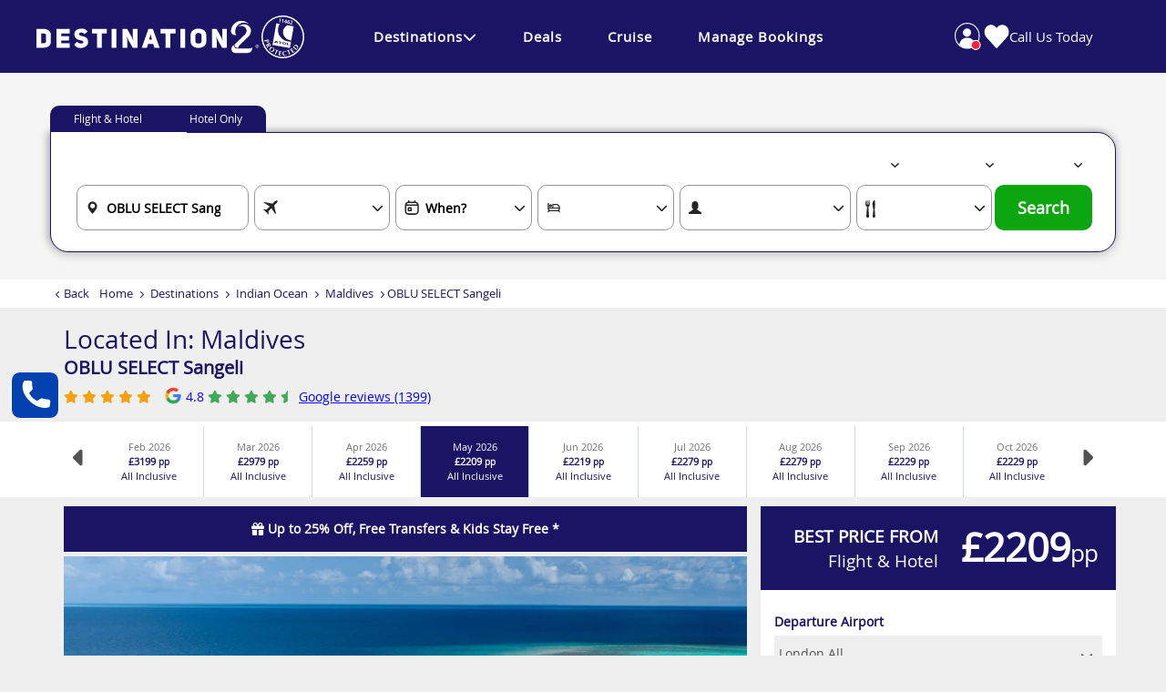

--- FILE ---
content_type: text/html; charset=utf-8
request_url: https://www.destination2.co.uk/hotels/oblu-select-sangeli
body_size: 39339
content:
<!DOCTYPE html>
<html lang="en-GB">
<head>


    <title>OBLU SELECT Sangeli, Maldives – Browse 2026/2027 Deals</title>
    <link href="/css/destinations/hotel?v=_0Rej6LQm8jti0XbIjPoFhwOsFBJVPW-WyaghqWdKzU1" rel="stylesheet"/>




    
    
    <link href="/Style/all.min.css" rel="stylesheet" />

    <!--Fav Icon start-->
    <link rel="apple-touch-icon-precomposed" sizes="57x57" href="https://images.destination2.co.uk/masterpage/header/fav-icon/d2logo-apple-touch-icon-57x57.png" />
    <link rel="apple-touch-icon-precomposed" sizes="114x114" href="https://images.destination2.co.uk/masterpage/header/fav-icon/d2logo-apple-touch-icon-114x114.png" />
    <link rel="apple-touch-icon-precomposed" sizes="72x72" href="https://images.destination2.co.uk/masterpage/header/fav-icon/d2logo-apple-touch-icon-72x72.png" />
    <link rel="apple-touch-icon-precomposed" sizes="144x144" href="https://images.destination2.co.uk/masterpage/header/fav-icon/d2logo-apple-touch-icon-144x144.png" />
    <link rel="apple-touch-icon-precomposed" sizes="60x60" href="https://images.destination2.co.uk/masterpage/header/fav-icon/d2logo-apple-touch-icon-60x60.png" />
    <link rel="apple-touch-icon-precomposed" sizes="120x120" href="https://images.destination2.co.uk/masterpage/header/fav-icon/d2logo-apple-touch-icon-120x120.png" />
    <link rel="apple-touch-icon-precomposed" sizes="76x76" href="https://images.destination2.co.uk/masterpage/header/fav-icon/d2logo-apple-touch-icon-76x76.png" />
    <link rel="apple-touch-icon-precomposed" sizes="152x152" href="https://images.destination2.co.uk/masterpage/header/fav-icon/d2logo-apple-touch-icon-152x152.png" />
    <link rel="icon" type="image/png" href="https://images.destination2.co.uk/masterpage/header/fav-icon/d2logo-favicon-196x196.png" sizes="196x196" />
    <link rel="icon" type="image/png" href="https://images.destination2.co.uk/masterpage/header/fav-icon/d2logo-favicon-96x96.png" sizes="96x96" />
    <link rel="icon" type="image/png" href="https://images.destination2.co.uk/masterpage/header/fav-icon/d2logo-favicon-32x32.png" sizes="32x32" />
    <link rel="icon" type="image/png" href="https://images.destination2.co.uk/masterpage/header/fav-icon/d2logo-favicon-16x16.png" sizes="16x16" />
    <link rel="icon" type="image/png" href="https://images.destination2.co.uk/masterpage/header/fav-icon/d2logo-favicon-128x128.png" sizes="128x128" />
    <meta name="application-name" content="&nbsp;" />
    <meta name="msapplication-TileColor" content="#FFFFFF" />
    <meta name="msapplication-TileImage" content="https://images.destination2.co.uk/masterpage/header/fav-icon/d2logo-mstile-144x144.png" />
    <meta name="msapplication-square70x70logo" content="https://images.destination2.co.uk/masterpage/header/fav-icon/d2logo-mstile-70x70.png" />
    <meta name="msapplication-square150x150logo" content="https://images.destination2.co.uk/masterpage/header/fav-icon/d2logo-mstile-150x150.png" />
    <meta name="msapplication-wide310x150logo" content="https://images.destination2.co.uk/masterpage/header/fav-icon/d2logo-mstile-310x150.png" />
    <meta name="msapplication-square310x310logo" content="https://images.destination2.co.uk/masterpage/header/fav-icon/d2logo-mstile-310x310.png" />
    <!--Fav Icon End-->

    <meta name="description" content="Book a stay at OBLU SELECT Sangeli, Maldives, for 2026 or %%NexYear. Exclusive offers and package deals from the Maldives specialists." />
        <link rel="canonical" href="https://www.destination2.co.uk/hotels/oblu-select-sangeli">
    <link rel="alternate" hreflang="en-GB" href="https://www.destination2.co.uk/hotels/oblu-select-sangeli" /><link rel="alternate" hreflang="en-IE" href="https://www.destination2.ie/hotels/oblu-select-sangeli" /><link rel="alternate" hreflang="x-default" href="https://www.destination2.co.uk/hotels/oblu-select-sangeli" />


    <meta name="viewport" content="width=device-width, initial-scale=1.0, user-scalable=yes" />
    <meta name="format-detection" content="telephone=no" />
    <meta name="p:domain_verify" content="20499b4b71ea75e6047666a9fee21b30" />


            <script type="application/ld+json">
                                 {
                                 "@context": "https://schema.org",
                                 "@type": "BreadcrumbList",
                                 "itemListElement": [
                                 {
                                 "@type": "ListItem",
                                 "position": "1",
                                 "item":
                                 {
                                 "@id": "https://www.destination2.co.uk",
                                 "name": "Home"
                                 }},
                        
                                {
                                "@type": "ListItem",
                                "position":"2",
                                "item":
                                {
                                    "@id": "https://www.destination2.co.uk/destinations",
                                    "name": "Destinations"
                                }}
                            ,
                        
                                {
                                "@type": "ListItem",
                                "position":"3",
                                "item":
                                {
                                    "@id": "https://www.destination2.co.uk/destinations/indian-ocean",
                                    "name": "Indian Ocean"
                                }}
                            ,
                        
                                {
                                "@type": "ListItem",
                                "position":"4",
                                "item":
                                {
                                    "@id": "https://www.destination2.co.uk/destinations/indian-ocean/maldives",
                                    "name": "Maldives"
                                }}
                            ,
                        
                                {
                                "@type": "ListItem",
                                "position":"5",
                                "item":
                                {
                                    "@id": "https://www.destination2.co.uk",
                                    "name": "OBLU SELECT Sangeli"
                                }}
                ]
             }

            </script>



    
    
    

        <!-- Twitter Card data -->
    <meta name="twitter:card" content="summary">
    <meta name="twitter:site" content="destination2uk">
    <meta name="twitter:title" content="OBLU SELECT Sangeli, Maldives – Browse 2026/2027 Deals">
    <meta name="twitter:description" content="Book a stay at OBLU SELECT Sangeli, Maldives, for 2026 or %%NexYear. Exclusive offers and package deals from the Maldives specialists.">
    <meta name="twitter:creator" content="destination2uk">
        <meta name="twitter:image" content="https://images.destination2.co.uk/site-icons/D2OGThumbnail.jpg" />
    <!-- Open Graph data -->
    <meta property="og:title" content="OBLU SELECT Sangeli, Maldives – Browse 2026/2027 Deals" />
    <meta property="og:type" content="website" />
    <meta property="og:url" content="https://www.destination2.co.uk/hotels/oblu-select-sangeli" />
        <meta property="og:image" content="https://images.destination2.co.uk/site-icons/D2OGThumbnail.jpg" />
    <meta property="og:description" content="Book a stay at OBLU SELECT Sangeli, Maldives, for 2026 or %%NexYear. Exclusive offers and package deals from the Maldives specialists." />
    <meta property="og:site_name" content="old.destination2.co.uk" />
    <meta property="fb:admins" content="477302505764403" />
    <link rel="author" href="https://plus.google.com/109904039852854889998" />


    <!-- Emarsys tracking - ScarabQueue declaration (footer code depends on this) -->
    <script type="text/javascript">
        var ScarabQueue = ScarabQueue || [];
    </script>

    <script type="text/javascript" src="//c.webtrends-optimize.com/acs/accounts/79f0068a-b768-4444-bb8b-c7b9b61e1e78/js/wt.js"></script>

    <!-- Domain-aware globals for multi-domain support -->
    <script>
        window.D2 = window.D2 || {};
        window.D2.imageCdnUrl = 'https://images.destination2.co.uk';
        window.D2.canonicalBaseUrl = 'https://www.destination2.co.uk';
        window.D2.currentDomain = 'old.destination2.co.uk';
        window.D2.emailDomain = 'destination2.co.uk';

        // Initialize dataLayer early so it's available for inline scripts in body
        window.dataLayer = window.dataLayer || [];
    </script>

</head>
<body id="#main" class="grey-bg pt-0 market-uk">

    <!-- Google Tag Manager (noscript) -->
    <noscript>
        <iframe src="https://www.googletagmanager.com/ns.html?id=GTM-NJZS9JP"
                height="0" width="0" style="display:none;visibility:hidden"></iframe>
    </noscript>
    <!-- End Google Tag Manager (noscript) -->

    <div id="error">
        <div id="error-content" class="container"></div>
        <div class="container">
            <a href="" class="CloseErrorBox btn btn-primary">Close</a>
        </div>
    </div>




<header class="d2-new-header destination2-header">

    <div class="warningmessage newWarningMsg">
        <p></p>
    </div>

    
        <div id="owlBannerTrust" class="header-trust-mob new-trust-header-mob">
            <div class="tab-content">
                <div class="tab-pane active" id="grid-banner" role="tabpanel">
                    <div class="center owl-carousel owl-theme" id="bannerCarouselTrust">
                        <div class="item htm-item">
                            <a href="/experience-luxury" onclick="EventTrack('Site Header', 'Click', 'ATOL Protected')">
                                <img src="https://images.destination2.co.uk/site-icons/trust-atol.svg" class="atolImgNew" alt="ATOL Protected">
                                <span>ATOL Protected</span>
                            </a>
                        </div>
                        <div class="item htm-item">
                            <a href="/our-awards" onclick="EventTrack('Site Header', 'Click', 'Which Recommended')">
                                <img src="https://images.destination2.co.uk/site-icons/TrustWhichIcon.png" alt="Which Recommended">
                                <span>Which? Recommended</span>
                            </a>
                        </div>
                        <div class="item htm-item">
                            <a href="/experience-luxury" onclick="EventTrack('Site Header', 'Click', 'Low Deposits')">
                                <img src="https://images.destination2.co.uk/site-icons/trust-low-deposit.svg" alt="Low Deposit">
                                <span>Low Deposits From &#163;99pp*</span>
                            </a>
                        </div>
                        <div class="item htm-item htm-tp">

                            <a href="https://uk.trustpilot.com/review/www.destination2.co.uk" target="_blank" onclick="EventTrack('Site Header', 'Click', 'TrustPilot Reviews')">
                                <img src="https://images.destination2.co.uk/site-icons/thumbnail_5Star%20Trustpilot%20Web%20Banner_BlackText.png" alt="Trust Pilot Reviews">
                            </a>
                        </div>
                        <div class="item htm-item">
                            <a href="/experience-luxury" onclick="EventTrack('Site Header', 'Click', 'Price Promise')">
                                <img src="https://images.destination2.co.uk/site-icons/trust-pricematch.svg" alt="Price Promise">
                                <span>Price-match Promise*</span>
                            </a>
                        </div>
                             <div class="item htm-item">
                                 <a href="/our-awards" onclick="EventTrack('Site Header', 'Click', 'Lloyds Business Award')">
                                     <img src="https://images.destination2.co.uk/site-icons/Lloyds%20Bank%20British%20Excellence%20Award%202024.png" alt="Lloyds Business Award">
                                     <span>Lloyds Bank British Excellence Awards</span>
                                 </a>
                             </div>
                    </div>
                </div>
            </div>
        </div>

    
    <section class="header-main hidden-xs fixedHeader d2-header" id="headerSticky">
        <div class="header-wrapper">

            
            <div class="header-content">
                <div class="header-logo">
                    <a href="/" onclick="EventTrack('Site Header', 'Click', 'D2 Logo')">
                        <img src="https://images.destination2.co.uk/site-icons/D2%20Logo%20White%20Short.svg" alt="Destination2 Logo" />
                    </a>
                    <a href="/experience-luxury" onclick="EventTrack('Site Header', 'Click', 'ATOL Icon')" class="hidden-xs atol-head">
                        <img src="https://images.destination2.co.uk/site-icons/ATOL%2028X28.svg" alt="ATOL Protected" />
                    </a>
                </div>

                <div class="navbar navbar-default purple-bg">
                    <li class="navmain--control">
                        <a href="#" class="navtop">Destinations <i class="fa fa-chevron-down"></i></a>
                        <ul class="nav-dropdown list-unstyled nav-destinations">
                            <div class="box">

<div class="box-col">                                        <li class="list-item"><a class="purple-light" href="/destinations" onclick="EventTrack('Navigation & Search Engine', 'Click', 'Destinations > All Destinations')">All Destinations</a></li>
                                        <li class="list-item">
                                            <a href="/destinations/caribbean" class="dest-head-title" onclick="EventTrack('Navigation & Search Engine', 'Click', 'Destinations &gt; Caribbean') ">Caribbean</a>
                                        </li>
                                            <li class="list-item">
                                                <a href="/destinations/caribbean/antigua" class="dest-sub-title " onclick="EventTrack('Navigation & Search Engine', 'Click', 'Destinations &gt; Caribbean &gt; Antigua')">Antigua</a>
                                            </li>
                                            <li class="list-item">
                                                <a href="/destinations/caribbean/aruba" class="dest-sub-title " onclick="EventTrack('Navigation & Search Engine', 'Click', 'Destinations &gt; Caribbean &gt; Aruba')">Aruba</a>
                                            </li>
                                            <li class="list-item">
                                                <a href="/destinations/caribbean/bahamas" class="dest-sub-title " onclick="EventTrack('Navigation & Search Engine', 'Click', 'Destinations &gt; Caribbean &gt; Bahamas')">Bahamas</a>
                                            </li>
                                            <li class="list-item">
                                                <a href="/destinations/caribbean/barbados" class="dest-sub-title " onclick="EventTrack('Navigation & Search Engine', 'Click', 'Destinations &gt; Caribbean &gt; Barbados')">Barbados</a>
                                            </li>
                                            <li class="list-item">
                                                <a href="/destinations/caribbean/cancun" class="dest-sub-title " onclick="EventTrack('Navigation & Search Engine', 'Click', 'Destinations &gt; Caribbean &gt; Cancun')">Cancun</a>
                                            </li>
                                            <li class="list-item">
                                                <a href="/destinations/caribbean/cuba" class="dest-sub-title " onclick="EventTrack('Navigation & Search Engine', 'Click', 'Destinations &gt; Caribbean &gt; Cuba')">Cuba</a>
                                            </li>
                                            <li class="list-item">
                                                <a href="/destinations/caribbean/dominican-republic" class="dest-sub-title " onclick="EventTrack('Navigation & Search Engine', 'Click', 'Destinations &gt; Caribbean &gt; Dominican Republic')">Dominican Republic</a>
                                            </li>
                                            <li class="list-item">
                                                <a href="/destinations/caribbean/grenada" class="dest-sub-title " onclick="EventTrack('Navigation & Search Engine', 'Click', 'Destinations &gt; Caribbean &gt; Grenada')">Grenada</a>
                                            </li>
                                            <li class="list-item">
                                                <a href="/destinations/caribbean/jamaica" class="dest-sub-title " onclick="EventTrack('Navigation & Search Engine', 'Click', 'Destinations &gt; Caribbean &gt; Jamaica')">Jamaica</a>
                                            </li>
                                            <li class="list-item">
                                                <a href="/destinations/caribbean/mexico" class="dest-sub-title " onclick="EventTrack('Navigation & Search Engine', 'Click', 'Destinations &gt; Caribbean &gt; Mexico')">Mexico</a>
                                            </li>
                                            <li class="list-item">
                                                <a href="/destinations/caribbean/st-kitts" class="dest-sub-title " onclick="EventTrack('Navigation & Search Engine', 'Click', 'Destinations &gt; Caribbean &gt; St Kitts and Nevis')">St Kitts and Nevis</a>
                                            </li>
                                            <li class="list-item">
                                                <a href="/destinations/caribbean/st-lucia" class="dest-sub-title " onclick="EventTrack('Navigation & Search Engine', 'Click', 'Destinations &gt; Caribbean &gt; St Lucia')">St Lucia</a>
                                            </li>
                                            <li class="list-item">
                                                <a href="/destinations/caribbean/st-vincent-and-the-grenadines" class="dest-sub-title " onclick="EventTrack('Navigation & Search Engine', 'Click', 'Destinations &gt; Caribbean &gt; St Vincent and the Grenadines')">St Vincent and the Grenadines</a>
                                            </li>
                                            <li class="list-item">
                                                <a href="/destinations/caribbean/tobago" class="dest-sub-title " onclick="EventTrack('Navigation & Search Engine', 'Click', 'Destinations &gt; Caribbean &gt; Tobago')">Tobago</a>
                                            </li>
                                            <li class="list-item">
                                                <a href="/destinations/caribbean/turks-and-caicos" class="dest-sub-title " onclick="EventTrack('Navigation & Search Engine', 'Click', 'Destinations &gt; Caribbean &gt; Turks and Caicos')">Turks and Caicos</a>
                                            </li>
                                            <li class="list-item">
                                                <a href="/destinations/caribbean/multicentre" class="dest-sub-title " onclick="EventTrack('Navigation & Search Engine', 'Click', 'Destinations &gt; Caribbean &gt; Caribbean Multicentres')">Caribbean Multicentres</a>
                                            </li>
                                            <li class="list-item">
                                                <a href="/cruise/cruise-destinations/caribbean" class="dest-sub-title sub-bold" onclick="EventTrack('Navigation & Search Engine', 'Click', 'Destinations &gt; Caribbean &gt; Caribbean Cruises')">Caribbean Cruises</a>
                                            </li>
                                        <li class="list-item">
                                            <a href="/destinations/morocco" class="dest-head-title" onclick="EventTrack('Navigation & Search Engine', 'Click', 'Destinations &gt; Morocco') ">Morocco</a>
                                        </li>
                                            <li class="list-item">
                                                <a href="/destinations/morocco/casablanca" class="dest-sub-title " onclick="EventTrack('Navigation & Search Engine', 'Click', 'Destinations &gt; Morocco &gt; Casablanca')">Casablanca</a>
                                            </li>
                                            <li class="list-item">
                                                <a href="/destinations/morocco/marrakesh" class="dest-sub-title " onclick="EventTrack('Navigation & Search Engine', 'Click', 'Destinations &gt; Morocco &gt; Marrakesh')">Marrakesh</a>
                                            </li>
                                            <li class="list-item">
                                                <a href="/destinations/morocco/agadir" class="dest-sub-title " onclick="EventTrack('Navigation & Search Engine', 'Click', 'Destinations &gt; Morocco &gt; Agadir')">Agadir</a>
                                            </li>
</div><div class="box-col">                                        <li class="list-item">
                                            <a href="/destinations/singapore" class="dest-head-title" onclick="EventTrack('Navigation & Search Engine', 'Click', 'Destinations &gt; Singapore') ">Singapore</a>
                                        </li>
                                        <li class="list-item">
                                            <a href="/destinations/middle-east" class="dest-head-title" onclick="EventTrack('Navigation & Search Engine', 'Click', 'Destinations &gt; Middle East ') ">Middle East </a>
                                        </li>
                                            <li class="list-item">
                                                <a href="/destinations/middle-east/abu-dhabi" class="dest-sub-title " onclick="EventTrack('Navigation & Search Engine', 'Click', 'Destinations &gt; Middle East  &gt; Abu Dhabi')">Abu Dhabi</a>
                                            </li>
                                            <li class="list-item">
                                                <a href="/destinations/middle-east/ajman" class="dest-sub-title " onclick="EventTrack('Navigation & Search Engine', 'Click', 'Destinations &gt; Middle East  &gt; Ajman')">Ajman</a>
                                            </li>
                                            <li class="list-item">
                                                <a href="/destinations/middle-east/bahrain" class="dest-sub-title " onclick="EventTrack('Navigation & Search Engine', 'Click', 'Destinations &gt; Middle East  &gt; Bahrain')">Bahrain</a>
                                            </li>
                                            <li class="list-item">
                                                <a href="/destinations/middle-east/dubai" class="dest-sub-title " onclick="EventTrack('Navigation & Search Engine', 'Click', 'Destinations &gt; Middle East  &gt; Dubai')">Dubai</a>
                                            </li>
                                            <li class="list-item">
                                                <a href="/destinations/middle-east/dubai/multicentre" class="dest-sub-title " onclick="EventTrack('Navigation & Search Engine', 'Click', 'Destinations &gt; Middle East  &gt; Dubai Multicentres')">Dubai Multicentres</a>
                                            </li>
                                            <li class="list-item">
                                                <a href="/destinations/middle-east/egypt" class="dest-sub-title " onclick="EventTrack('Navigation & Search Engine', 'Click', 'Destinations &gt; Middle East  &gt; Egypt')">Egypt</a>
                                            </li>
                                            <li class="list-item">
                                                <a href="/destinations/middle-east/fujairah" class="dest-sub-title " onclick="EventTrack('Navigation & Search Engine', 'Click', 'Destinations &gt; Middle East  &gt; Fujairah')">Fujairah</a>
                                            </li>
                                            <li class="list-item">
                                                <a href="/destinations/middle-east/jordan" class="dest-sub-title " onclick="EventTrack('Navigation & Search Engine', 'Click', 'Destinations &gt; Middle East  &gt; Jordan')">Jordan</a>
                                            </li>
                                            <li class="list-item">
                                                <a href="/cruise/cruise-destinations/middle-east " class="dest-sub-title sub-bold" onclick="EventTrack('Navigation & Search Engine', 'Click', 'Destinations &gt; Middle East  &gt; Middle East Cruises')">Middle East Cruises</a>
                                            </li>
                                            <li class="list-item">
                                                <a href="/destinations/middle-east/oman" class="dest-sub-title " onclick="EventTrack('Navigation & Search Engine', 'Click', 'Destinations &gt; Middle East  &gt; Oman')">Oman</a>
                                            </li>
                                            <li class="list-item">
                                                <a href="/destinations/middle-east/qatar" class="dest-sub-title " onclick="EventTrack('Navigation & Search Engine', 'Click', 'Destinations &gt; Middle East  &gt; Qatar')">Qatar</a>
                                            </li>
                                            <li class="list-item">
                                                <a href="/destinations/middle-east/ras-al-khaimah" class="dest-sub-title " onclick="EventTrack('Navigation & Search Engine', 'Click', 'Destinations &gt; Middle East  &gt; Ras Al Khaimah')">Ras Al Khaimah</a>
                                            </li>
                                            <li class="list-item">
                                                <a href="/destinations/middle-east/saadiyat-island" class="dest-sub-title " onclick="EventTrack('Navigation & Search Engine', 'Click', 'Destinations &gt; Middle East  &gt; Saadiyat Island')">Saadiyat Island</a>
                                            </li>
                                            <li class="list-item">
                                                <a href="/destinations/middle-east/saudi-arabia" class="dest-sub-title " onclick="EventTrack('Navigation & Search Engine', 'Click', 'Destinations &gt; Middle East  &gt; Saudi Arabia')">Saudi Arabia</a>
                                            </li>
                                        <li class="list-item">
                                            <a href="/destinations/malaysia" class="dest-head-title" onclick="EventTrack('Navigation & Search Engine', 'Click', 'Destinations &gt; Malaysia') ">Malaysia</a>
                                        </li>
                                            <li class="list-item">
                                                <a href="/destinations/malaysia/borneo" class="dest-sub-title " onclick="EventTrack('Navigation & Search Engine', 'Click', 'Destinations &gt; Malaysia &gt; Borneo')">Borneo</a>
                                            </li>
                                            <li class="list-item">
                                                <a href="/destinations/malaysia/kuala-lumpur" class="dest-sub-title " onclick="EventTrack('Navigation & Search Engine', 'Click', 'Destinations &gt; Malaysia &gt; Kuala Lumpur')">Kuala Lumpur</a>
                                            </li>
                                            <li class="list-item">
                                                <a href="/destinations/malaysia/langkawi" class="dest-sub-title " onclick="EventTrack('Navigation & Search Engine', 'Click', 'Destinations &gt; Malaysia &gt; Langkawi')">Langkawi</a>
                                            </li>
                                            <li class="list-item">
                                                <a href="/destinations/malaysia/pangkor-laut" class="dest-sub-title " onclick="EventTrack('Navigation & Search Engine', 'Click', 'Destinations &gt; Malaysia &gt; Pangkor Laut')">Pangkor Laut</a>
                                            </li>
                                            <li class="list-item">
                                                <a href="/destinations/malaysia/penang" class="dest-sub-title " onclick="EventTrack('Navigation & Search Engine', 'Click', 'Destinations &gt; Malaysia &gt; Penang')">Penang</a>
                                            </li>
                                            <li class="list-item">
                                                <a href="/destinations/malaysia/multicentre" class="dest-sub-title " onclick="EventTrack('Navigation & Search Engine', 'Click', 'Destinations &gt; Malaysia &gt; Malaysia Multicentres')">Malaysia Multicentres</a>
                                            </li>
</div><div class="box-col">                                        <li class="list-item">
                                            <a href="/destinations/hong-kong" class="dest-head-title" onclick="EventTrack('Navigation & Search Engine', 'Click', 'Destinations &gt; Hong Kong') ">Hong Kong</a>
                                        </li>
                                        <li class="list-item">
                                            <a href="/destinations/thailand" class="dest-head-title" onclick="EventTrack('Navigation & Search Engine', 'Click', 'Destinations &gt; Thailand') ">Thailand</a>
                                        </li>
                                            <li class="list-item">
                                                <a href="/destinations/thailand/bangkok" class="dest-sub-title " onclick="EventTrack('Navigation & Search Engine', 'Click', 'Destinations &gt; Thailand &gt; Bangkok')">Bangkok</a>
                                            </li>
                                            <li class="list-item">
                                                <a href="/destinations/thailand/hua-hin-cha-am" class="dest-sub-title " onclick="EventTrack('Navigation & Search Engine', 'Click', 'Destinations &gt; Thailand &gt; Hua Hin &amp; Cha Am')">Hua Hin &amp; Cha Am</a>
                                            </li>
                                            <li class="list-item">
                                                <a href="/destinations/thailand/khao-lak" class="dest-sub-title " onclick="EventTrack('Navigation & Search Engine', 'Click', 'Destinations &gt; Thailand &gt; Khao Lak')">Khao Lak</a>
                                            </li>
                                            <li class="list-item">
                                                <a href="/destinations/thailand/koh-samui" class="dest-sub-title " onclick="EventTrack('Navigation & Search Engine', 'Click', 'Destinations &gt; Thailand &gt; Koh Samui')">Koh Samui</a>
                                            </li>
                                            <li class="list-item">
                                                <a href="/destinations/thailand/krabi" class="dest-sub-title " onclick="EventTrack('Navigation & Search Engine', 'Click', 'Destinations &gt; Thailand &gt; Krabi')">Krabi</a>
                                            </li>
                                            <li class="list-item">
                                                <a href="/destinations/thailand/pattaya" class="dest-sub-title " onclick="EventTrack('Navigation & Search Engine', 'Click', 'Destinations &gt; Thailand &gt; Pattaya')">Pattaya</a>
                                            </li>
                                            <li class="list-item">
                                                <a href="/destinations/thailand/phi-phi" class="dest-sub-title " onclick="EventTrack('Navigation & Search Engine', 'Click', 'Destinations &gt; Thailand &gt; Phi Phi')">Phi Phi</a>
                                            </li>
                                            <li class="list-item">
                                                <a href="/destinations/thailand/phuket" class="dest-sub-title " onclick="EventTrack('Navigation & Search Engine', 'Click', 'Destinations &gt; Thailand &gt; Phuket')">Phuket</a>
                                            </li>
                                            <li class="list-item">
                                                <a href="/destinations/thailand/chiangmai" class="dest-sub-title " onclick="EventTrack('Navigation & Search Engine', 'Click', 'Destinations &gt; Thailand &gt; Chiang Mai')">Chiang Mai</a>
                                            </li>
                                            <li class="list-item">
                                                <a href="/destinations/thailand/multicentre" class="dest-sub-title " onclick="EventTrack('Navigation & Search Engine', 'Click', 'Destinations &gt; Thailand &gt; Thailand Multicentres')">Thailand Multicentres</a>
                                            </li>
                                            <li class="list-item">
                                                <a href="/destinations/thailand/islands" class="dest-sub-title " onclick="EventTrack('Navigation & Search Engine', 'Click', 'Destinations &gt; Thailand &gt; Thailand Islands')">Thailand Islands</a>
                                            </li>
                                            <li class="list-item">
                                                <a href="/destinations/thailand/koh-lanta" class="dest-sub-title " onclick="EventTrack('Navigation & Search Engine', 'Click', 'Destinations &gt; Thailand &gt; Koh Lanta')">Koh Lanta</a>
                                            </li>
                                            <li class="list-item">
                                                <a href="/cruise/cruise-destinations/asia" class="dest-sub-title sub-bold" onclick="EventTrack('Navigation & Search Engine', 'Click', 'Destinations &gt; Thailand &gt; Far East Cruises')">Far East Cruises</a>
                                            </li>
                                        <li class="list-item">
                                            <a href="/destinations/south-africa " class="dest-head-title" onclick="EventTrack('Navigation & Search Engine', 'Click', 'Destinations &gt; South Africa') ">South Africa</a>
                                        </li>
                                            <li class="list-item">
                                                <a href="/destinations/south-africa/cape-town" class="dest-sub-title " onclick="EventTrack('Navigation & Search Engine', 'Click', 'Destinations &gt; South Africa &gt; Cape Town')">Cape Town</a>
                                            </li>
                                            <li class="list-item">
                                                <a href="/destinations/south-africa/kruger-national-park" class="dest-sub-title " onclick="EventTrack('Navigation & Search Engine', 'Click', 'Destinations &gt; South Africa &gt; Kruger National Park')">Kruger National Park</a>
                                            </li>
                                            <li class="list-item">
                                                <a href="/destinations/south-africa/garden-route" class="dest-sub-title " onclick="EventTrack('Navigation & Search Engine', 'Click', 'Destinations &gt; South Africa &gt; Garden Route')">Garden Route</a>
                                            </li>
                                            <li class="list-item">
                                                <a href="/destinations/south-africa/eastern-cape" class="dest-sub-title " onclick="EventTrack('Navigation & Search Engine', 'Click', 'Destinations &gt; South Africa &gt; Eastern Cape')">Eastern Cape</a>
                                            </li>
                                            <li class="list-item">
                                                <a href="/destinations/south-africa/tours" class="dest-sub-title " onclick="EventTrack('Navigation & Search Engine', 'Click', 'Destinations &gt; South Africa &gt; South Africa Tours')">South Africa Tours</a>
                                            </li>
                                            <li class="list-item">
                                                <a href="/destinations/cape-verde" class="dest-sub-title " onclick="EventTrack('Navigation & Search Engine', 'Click', 'Destinations &gt; South Africa &gt; Cape Verde')">Cape Verde</a>
                                            </li>
</div><div class="box-col">                                        <li class="list-item">
                                            <a href="/destinations/europe" class="dest-head-title" onclick="EventTrack('Navigation & Search Engine', 'Click', 'Destinations &gt; Europe') ">Europe</a>
                                        </li>
                                            <li class="list-item">
                                                <a href="/destinations/europe/spain" class="dest-sub-title " onclick="EventTrack('Navigation & Search Engine', 'Click', 'Destinations &gt; Europe &gt; Spain')">Spain</a>
                                            </li>
                                            <li class="list-item">
                                                <a href="/destinations/europe/greece" class="dest-sub-title " onclick="EventTrack('Navigation & Search Engine', 'Click', 'Destinations &gt; Europe &gt; Greece')">Greece</a>
                                            </li>
                                            <li class="list-item">
                                                <a href="/destinations/europe/cyprus" class="dest-sub-title " onclick="EventTrack('Navigation & Search Engine', 'Click', 'Destinations &gt; Europe &gt; Cyprus')">Cyprus</a>
                                            </li>
                                            <li class="list-item">
                                                <a href="/destinations/europe/portugal" class="dest-sub-title " onclick="EventTrack('Navigation & Search Engine', 'Click', 'Destinations &gt; Europe &gt; Portugal')">Portugal</a>
                                            </li>
                                            <li class="list-item">
                                                <a href="/destinations/europe/croatia" class="dest-sub-title " onclick="EventTrack('Navigation & Search Engine', 'Click', 'Destinations &gt; Europe &gt; Croatia')">Croatia</a>
                                            </li>
                                            <li class="list-item">
                                                <a href="/destinations/europe/italy" class="dest-sub-title " onclick="EventTrack('Navigation & Search Engine', 'Click', 'Destinations &gt; Europe &gt; Italy')">Italy</a>
                                            </li>
                                            <li class="list-item">
                                                <a href="/destinations/europe/turkey" class="dest-sub-title " onclick="EventTrack('Navigation & Search Engine', 'Click', 'Destinations &gt; Europe &gt; Turkey')">Turkey</a>
                                            </li>
                                            <li class="list-item">
                                                <a href="/destinations/europe/malta" class="dest-sub-title " onclick="EventTrack('Navigation & Search Engine', 'Click', 'Destinations &gt; Europe &gt; Malta')">Malta</a>
                                            </li>
                                            <li class="list-item">
                                                <a href="/destinations/europe/multicentre" class="dest-sub-title " onclick="EventTrack('Navigation & Search Engine', 'Click', 'Destinations &gt; Europe &gt; Europe Multicentres')">Europe Multicentres</a>
                                            </li>
                                            <li class="list-item">
                                                <a href="/cruise/cruise-destinations/europe" class="dest-sub-title sub-bold" onclick="EventTrack('Navigation & Search Engine', 'Click', 'Destinations &gt; Europe &gt; European Cruises')">European Cruises</a>
                                            </li>
                                        <li class="list-item">
                                            <a href="/destinations/indian-ocean" class="dest-head-title" onclick="EventTrack('Navigation & Search Engine', 'Click', 'Destinations &gt; Indian Ocean') ">Indian Ocean</a>
                                        </li>
                                            <li class="list-item">
                                                <a href="/destinations/indian-ocean/maldives" class="dest-sub-title " onclick="EventTrack('Navigation & Search Engine', 'Click', 'Destinations &gt; Indian Ocean &gt; Maldives')">Maldives</a>
                                            </li>
                                            <li class="list-item">
                                                <a href="/destinations/indian-ocean/mauritius" class="dest-sub-title " onclick="EventTrack('Navigation & Search Engine', 'Click', 'Destinations &gt; Indian Ocean &gt; Mauritius')">Mauritius</a>
                                            </li>
                                            <li class="list-item">
                                                <a href="/destinations/indian-ocean/seychelles" class="dest-sub-title " onclick="EventTrack('Navigation & Search Engine', 'Click', 'Destinations &gt; Indian Ocean &gt; Seychelles')">Seychelles</a>
                                            </li>
                                            <li class="list-item">
                                                <a href="/destinations/indian-ocean/sri-lanka" class="dest-sub-title " onclick="EventTrack('Navigation & Search Engine', 'Click', 'Destinations &gt; Indian Ocean &gt; Sri Lanka')">Sri Lanka</a>
                                            </li>
                                            <li class="list-item">
                                                <a href="/destinations/indian-ocean/zanzibar" class="dest-sub-title " onclick="EventTrack('Navigation & Search Engine', 'Click', 'Destinations &gt; Indian Ocean &gt; Zanzibar')">Zanzibar</a>
                                            </li>
                                            <li class="list-item">
                                                <a href="/destinations/indian-ocean/multicentre" class="dest-sub-title " onclick="EventTrack('Navigation & Search Engine', 'Click', 'Destinations &gt; Indian Ocean &gt; Indian Ocean Multicentres')">Indian Ocean Multicentres</a>
                                            </li>
                                            <li class="list-item">
                                                <a href="/destinations/indian-ocean/goa" class="dest-sub-title " onclick="EventTrack('Navigation & Search Engine', 'Click', 'Destinations &gt; Indian Ocean &gt; Goa')">Goa</a>
                                            </li>
                                        <li class="list-item">
                                            <a href="/destinations/indonesia" class="dest-head-title" onclick="EventTrack('Navigation & Search Engine', 'Click', 'Destinations &gt; Indonesia') ">Indonesia</a>
                                        </li>
                                            <li class="list-item">
                                                <a href="/destinations/indonesia/bali" class="dest-sub-title " onclick="EventTrack('Navigation & Search Engine', 'Click', 'Destinations &gt; Indonesia &gt; Bali')">Bali</a>
                                            </li>
                                            <li class="list-item">
                                                <a href="/destinations/indonesia/bali/multicentre" class="dest-sub-title " onclick="EventTrack('Navigation & Search Engine', 'Click', 'Destinations &gt; Indonesia &gt; Bali Multicentres')">Bali Multicentres</a>
                                            </li>
</div><div class="box-col">                                        <li class="list-item">
                                            <a href="/destinations/vietnam" class="dest-head-title" onclick="EventTrack('Navigation & Search Engine', 'Click', 'Destinations &gt; Vietnam') ">Vietnam</a>
                                        </li>
                                            <li class="list-item">
                                                <a href="/destinations/vietnam/nhatrang" class="dest-sub-title " onclick="EventTrack('Navigation & Search Engine', 'Click', 'Destinations &gt; Vietnam &gt; Nha Trang')">Nha Trang</a>
                                            </li>
                                            <li class="list-item">
                                                <a href="/destinations/vietnam/hoian" class="dest-sub-title " onclick="EventTrack('Navigation & Search Engine', 'Click', 'Destinations &gt; Vietnam &gt; Hoi An')">Hoi An</a>
                                            </li>
                                            <li class="list-item">
                                                <a href="/destinations/vietnam/hue" class="dest-sub-title " onclick="EventTrack('Navigation & Search Engine', 'Click', 'Destinations &gt; Vietnam &gt; Hue')">Hue</a>
                                            </li>
                                            <li class="list-item">
                                                <a href="/destinations/vietnam/danang" class="dest-sub-title " onclick="EventTrack('Navigation & Search Engine', 'Click', 'Destinations &gt; Vietnam &gt; Danang')">Danang</a>
                                            </li>
                                            <li class="list-item">
                                                <a href="/destinations/vietnam/phanthiet" class="dest-sub-title " onclick="EventTrack('Navigation & Search Engine', 'Click', 'Destinations &gt; Vietnam &gt; Phan Thiet')">Phan Thiet</a>
                                            </li>
                                            <li class="list-item">
                                                <a href="/destinations/vietnam/hanoi" class="dest-sub-title " onclick="EventTrack('Navigation & Search Engine', 'Click', 'Destinations &gt; Vietnam &gt; Hanoi')">Hanoi</a>
                                            </li>
                                            <li class="list-item">
                                                <a href="/destinations/vietnam/hochiminh" class="dest-sub-title " onclick="EventTrack('Navigation & Search Engine', 'Click', 'Destinations &gt; Vietnam &gt; Ho Chi Minh')">Ho Chi Minh</a>
                                            </li>
                                            <li class="list-item">
                                                <a href="/destinations/vietnam/multicentre" class="dest-sub-title " onclick="EventTrack('Navigation & Search Engine', 'Click', 'Destinations &gt; Vietnam &gt; Vietnam Multicentres')">Vietnam Multicentres</a>
                                            </li>
                                        <li class="list-item">
                                            <a href="/destinations/cambodia" class="dest-head-title" onclick="EventTrack('Navigation & Search Engine', 'Click', 'Destinations &gt; Cambodia') ">Cambodia</a>
                                        </li>
                                            <li class="list-item">
                                                <a href="/destinations/cambodia/phnompenh" class="dest-sub-title " onclick="EventTrack('Navigation & Search Engine', 'Click', 'Destinations &gt; Cambodia &gt; Phnom Penh')">Phnom Penh</a>
                                            </li>
                                            <li class="list-item">
                                                <a href="/destinations/cambodia/siemreap" class="dest-sub-title " onclick="EventTrack('Navigation & Search Engine', 'Click', 'Destinations &gt; Cambodia &gt; Siem Reap')">Siem Reap</a>
                                            </li>
                                        <li class="list-item">
                                            <a href="/destinations/usa" class="dest-head-title" onclick="EventTrack('Navigation & Search Engine', 'Click', 'Destinations &gt; USA') ">USA</a>
                                        </li>
                                            <li class="list-item">
                                                <a href="/destinations/usa/orlando" class="dest-sub-title " onclick="EventTrack('Navigation & Search Engine', 'Click', 'Destinations &gt; USA &gt; Orlando')">Orlando</a>
                                            </li>
                                            <li class="list-item">
                                                <a href="/destinations/usa/new-york" class="dest-sub-title " onclick="EventTrack('Navigation & Search Engine', 'Click', 'Destinations &gt; USA &gt; New York')">New York</a>
                                            </li>
                                            <li class="list-item">
                                                <a href="/destinations/usa/las-vegas" class="dest-sub-title " onclick="EventTrack('Navigation & Search Engine', 'Click', 'Destinations &gt; USA &gt; Las Vegas')">Las Vegas</a>
                                            </li>
                                            <li class="list-item">
                                                <a href="/destinations/usa/multicentre" class="dest-sub-title " onclick="EventTrack('Navigation & Search Engine', 'Click', 'Destinations &gt; USA &gt; USA Multicentres')">USA Multicentres</a>
                                            </li>
                                            <li class="list-item">
                                                <a href="/cruise/cruise-destinations/usa" class="dest-sub-title sub-bold" onclick="EventTrack('Navigation & Search Engine', 'Click', 'Destinations &gt; USA &gt; USA Cruises')">USA Cruises</a>
                                            </li>
                                        <li class="list-item">
                                            <a href="/destinations/japan" class="dest-head-title" onclick="EventTrack('Navigation & Search Engine', 'Click', 'Destinations &gt; Japan') ">Japan</a>
                                        </li>
                                            <li class="list-item">
                                                <a href="/destinations/japan/multicentres" class="dest-sub-title " onclick="EventTrack('Navigation & Search Engine', 'Click', 'Destinations &gt; Japan &gt; Japan Multicentres')">Japan Multicentres</a>
                                            </li>
</div>                            </ul>
                        </li>
                        <li class="navmain--control"><a href="/latest-offers" class="navtop" onclick="EventTrack('Navigation & Search Engine', 'Click', 'Deals')">Deals</a></li>
                        
                            <li class="navmain--control"><a href="/cruise" class="navtop" onclick="EventTrack('Navigation & Search Engine', 'Click', 'Cruise')">Cruise</a></li>

                            <li class="navmain--control"><a class="navtop" href="/myaccount" onclick="EventTrack('Site Header', 'Click', 'Manage Bookings')">Manage Bookings</a></li>
                    </div>
                <div class="header-info">
                        <li id="account-icon" class="navmain--control">
                            <a href="/myaccount/signin">
                                <img class="header-accIcon" src="https://images.destination2.co.uk/site-icons/Account%20Signed%20Out-cropped.svg" alt="My Account">
                            </a>
                            <div class="logged-out-menu account-drop-desk nav-dropdown">
                                <div class="account-drop-desk-arrow">
                                    <div></div>
                                </div>
                                <a href="/myaccount/signin" class="logged-out-optn" style="border-bottom:none" onclick="EventTrack('Navigation &amp; Search Engine', 'Click', 'My Account > Sign In / Create Account')">Sign In / Create Account</a>
                                <a href="/myaccount/holidays" class="logged-in-optn li-hols hidden" onclick="EventTrack('Navigation &amp; Search Engine', 'Click', 'My Holidays')">My Holidays</a>
                                <a href="/myaccount/favourites" class="logged-in-optn" onclick="EventTrack('Navigation &amp; Search Engine', 'Click', 'My Account > Favourites')">Favourites</a>
                                <a href="/myaccount/booking/payment/?extras=true" class="logged-in-optn li-hols hidden" onclick="EventTrack('Navigation &amp; Search Engine', 'Click', 'Add Holiday Extras')">Add Holiday Extras</a>
                                <a href="/faq" class="logged-in-optn" onclick="EventTrack('Navigation &amp; Search Engine', 'Click', 'My Account > Need Help')">Need Help?</a>
                                <a href="/myaccount/logout" class="logged-in-optn" style="border-bottom:none" onclick="EventTrack('Navigation &amp; Search Engine', 'Click', 'My Account > Log Out')">Log Out</a>
                            </div>
                        </li>
                        <a class="header-favIcon-link" href="/myaccount/signin" onclick="EventTrack('Navigation & Search Engine', 'Click', 'Favourites Icon')">
                            <img class="header-favIcon" src="https://images.destination2.co.uk/site-icons/Favourites-cropped.svg" alt="Favourites">
                        </a>
                    <div class="header-callinfo" style="display: flex; flex-direction: column;">
                        <div>Call Us Today</div>
                        <div class="header-callnumber affiliate_phone_number affiliate_phone_mob"></div>
                    </div>
                </div>
                </div>
            </div>
        </section>



        
        <div class="header-content-mob">
            <div id="hcm-logo">
                <a href="/" onclick="EventTrack('Site Header', 'Click', 'D2 Logo')">
                    <img src="https://images.destination2.co.uk/site-icons/D2%20Logo%20White%20Short.svg" alt="Destination2 Logo" />
                </a>
            </div>
            <div class="mob-icons">
                <div id="hcm-phone" onclick="EventTrack('Site Header', 'Click', 'Phone Icon - Mobile')">
                    <div id="hcm-phonebutton">
                        <img src="https://images.destination2.co.uk/destinations-icons/callIcon.png" alt="Call us" />
                    </div>
                    <span id="hcm-phoneclose">
                        <img src="https://images.destination2.co.uk/site-icons/WhiteExitCross.png" />
                    </span>
                </div>
                    <a class="header-favIcon-link" href="/myaccount/signin" onclick="EventTrack('Navigation & Search Engine', 'Click', 'Favourites Icon')">
                        <img class="header-favIcon" src="https://images.destination2.co.uk/site-icons/Favourites-cropped.svg" alt="Favourites">
                    </a>
                    <div id="mob-acc-icon" onclick="EventTrack('Navigation & Search Engine', 'Click', 'My Account Icon')">
                        <img class="header-accIcon" src="https://images.destination2.co.uk/site-icons/Account%20Signed%20Out-cropped.svg" alt="My Account">
                    </div>
                <div id="hcm-burgermenu" class="" onclick="EventTrack('Site Header', 'Click', 'Menu Icon - Mobile')">
                    <span id="hcm-burger">
                        <img src="https://images.destination2.co.uk/site-icons/burger%20menu-cropped.svg" alt="Menu" />
                    </span>
                    <span id="hcm-burgerclose" style="display: none">
                        <img src="https://images.destination2.co.uk/site-icons/WhiteExitCross.png" />
                    </span>
                </div>
            </div>
        </div>

        </section>

        
        <div id="mobileNavContainer" class="visible-xs">
            <div id="mobileNav">
                <div id="mobileNavInner">
                    <div>
                        <ul class="mobile-menu-inner">
                            <li><a href="/" class="" onclick="EventTrack('Navigation & Search Engine', 'Click', 'Home')">Home</a></li>
                            <li id="dest-mobile" class="dropdown">
                                <a href="#" class="dropdown-toggle" data-toggle="dropdown" role="button" aria-haspopup="true" aria-expanded="false" onclick="EventTrack('Navigation &amp; Search Engine', 'Click', 'Destinations')">Destinations <span class="fa fa-chevron-down dropdownTog"></span></a>
                                <ul class="dropdown-menu mobile-dropdown-menu">
                                                <li class="list-item destL1"><a class="" href="/destinations" onclick="EventTrack('Navigation & Search Engine', 'Click', 'Destinations > All Destinations')">All Destinations</a></li>
                                                <li id="Caribbean_Dest" class="list-item destL1">
                                                    <a href="/destinations/caribbean" onclick="EventTrack('Navigation & Search Engine', 'Click', 'Destinations &gt; Caribbean')">Caribbean</a>
                                                        <div class="destL1CaretCont">
                                                            <div class="fa fa-chevron-down dropdownTog"></div>
                                                        </div>
                                                </li>
                                                        <li class="list-item destL2 Caribbean_subDest" style="display: none;">
                                                            <a href="/destinations/caribbean/antigua" class="dest-sub-title " onclick="EventTrack('Navigation & Search Engine', 'Click', 'Destinations &gt; Caribbean &gt; Antigua')">Antigua</a>
                                                        </li>
                                                        <li class="list-item destL2 Caribbean_subDest" style="display: none;">
                                                            <a href="/destinations/caribbean/aruba" class="dest-sub-title " onclick="EventTrack('Navigation & Search Engine', 'Click', 'Destinations &gt; Caribbean &gt; Aruba')">Aruba</a>
                                                        </li>
                                                        <li class="list-item destL2 Caribbean_subDest" style="display: none;">
                                                            <a href="/destinations/caribbean/bahamas" class="dest-sub-title " onclick="EventTrack('Navigation & Search Engine', 'Click', 'Destinations &gt; Caribbean &gt; Bahamas')">Bahamas</a>
                                                        </li>
                                                        <li class="list-item destL2 Caribbean_subDest" style="display: none;">
                                                            <a href="/destinations/caribbean/barbados" class="dest-sub-title " onclick="EventTrack('Navigation & Search Engine', 'Click', 'Destinations &gt; Caribbean &gt; Barbados')">Barbados</a>
                                                        </li>
                                                        <li class="list-item destL2 Caribbean_subDest" style="display: none;">
                                                            <a href="/destinations/caribbean/cancun" class="dest-sub-title " onclick="EventTrack('Navigation & Search Engine', 'Click', 'Destinations &gt; Caribbean &gt; Cancun')">Cancun</a>
                                                        </li>
                                                        <li class="list-item destL2 Caribbean_subDest" style="display: none;">
                                                            <a href="/destinations/caribbean/cuba" class="dest-sub-title " onclick="EventTrack('Navigation & Search Engine', 'Click', 'Destinations &gt; Caribbean &gt; Cuba')">Cuba</a>
                                                        </li>
                                                        <li class="list-item destL2 Caribbean_subDest" style="display: none;">
                                                            <a href="/destinations/caribbean/dominican-republic" class="dest-sub-title " onclick="EventTrack('Navigation & Search Engine', 'Click', 'Destinations &gt; Caribbean &gt; Dominican Republic')">Dominican Republic</a>
                                                        </li>
                                                        <li class="list-item destL2 Caribbean_subDest" style="display: none;">
                                                            <a href="/destinations/caribbean/grenada" class="dest-sub-title " onclick="EventTrack('Navigation & Search Engine', 'Click', 'Destinations &gt; Caribbean &gt; Grenada')">Grenada</a>
                                                        </li>
                                                        <li class="list-item destL2 Caribbean_subDest" style="display: none;">
                                                            <a href="/destinations/caribbean/jamaica" class="dest-sub-title " onclick="EventTrack('Navigation & Search Engine', 'Click', 'Destinations &gt; Caribbean &gt; Jamaica')">Jamaica</a>
                                                        </li>
                                                        <li class="list-item destL2 Caribbean_subDest" style="display: none;">
                                                            <a href="/destinations/caribbean/mexico" class="dest-sub-title " onclick="EventTrack('Navigation & Search Engine', 'Click', 'Destinations &gt; Caribbean &gt; Mexico')">Mexico</a>
                                                        </li>
                                                        <li class="list-item destL2 Caribbean_subDest" style="display: none;">
                                                            <a href="/destinations/caribbean/st-kitts" class="dest-sub-title " onclick="EventTrack('Navigation & Search Engine', 'Click', 'Destinations &gt; Caribbean &gt; St Kitts and Nevis')">St Kitts and Nevis</a>
                                                        </li>
                                                        <li class="list-item destL2 Caribbean_subDest" style="display: none;">
                                                            <a href="/destinations/caribbean/st-lucia" class="dest-sub-title " onclick="EventTrack('Navigation & Search Engine', 'Click', 'Destinations &gt; Caribbean &gt; St Lucia')">St Lucia</a>
                                                        </li>
                                                        <li class="list-item destL2 Caribbean_subDest" style="display: none;">
                                                            <a href="/destinations/caribbean/st-vincent-and-the-grenadines" class="dest-sub-title " onclick="EventTrack('Navigation & Search Engine', 'Click', 'Destinations &gt; Caribbean &gt; St Vincent and the Grenadines')">St Vincent and the Grenadines</a>
                                                        </li>
                                                        <li class="list-item destL2 Caribbean_subDest" style="display: none;">
                                                            <a href="/destinations/caribbean/tobago" class="dest-sub-title " onclick="EventTrack('Navigation & Search Engine', 'Click', 'Destinations &gt; Caribbean &gt; Tobago')">Tobago</a>
                                                        </li>
                                                        <li class="list-item destL2 Caribbean_subDest" style="display: none;">
                                                            <a href="/destinations/caribbean/turks-and-caicos" class="dest-sub-title " onclick="EventTrack('Navigation & Search Engine', 'Click', 'Destinations &gt; Caribbean &gt; Turks and Caicos')">Turks and Caicos</a>
                                                        </li>
                                                        <li class="list-item destL2 Caribbean_subDest" style="display: none;">
                                                            <a href="/destinations/caribbean/multicentre" class="dest-sub-title " onclick="EventTrack('Navigation & Search Engine', 'Click', 'Destinations &gt; Caribbean &gt; Caribbean Multicentres')">Caribbean Multicentres</a>
                                                        </li>
                                                        <li class="list-item destL2 Caribbean_subDest" style="display: none;">
                                                            <a href="/cruise/cruise-destinations/caribbean" class="dest-sub-title sub-bold" onclick="EventTrack('Navigation & Search Engine', 'Click', 'Destinations &gt; Caribbean &gt; Caribbean Cruises')">Caribbean Cruises</a>
                                                        </li>
                                                <li id="Morocco_Dest" class="list-item destL1">
                                                    <a href="/destinations/morocco" onclick="EventTrack('Navigation & Search Engine', 'Click', 'Destinations &gt; Morocco')">Morocco</a>
                                                        <div class="destL1CaretCont">
                                                            <div class="fa fa-chevron-down dropdownTog"></div>
                                                        </div>
                                                </li>
                                                        <li class="list-item destL2 Morocco_subDest" style="display: none;">
                                                            <a href="/destinations/morocco/casablanca" class="dest-sub-title " onclick="EventTrack('Navigation & Search Engine', 'Click', 'Destinations &gt; Morocco &gt; Casablanca')">Casablanca</a>
                                                        </li>
                                                        <li class="list-item destL2 Morocco_subDest" style="display: none;">
                                                            <a href="/destinations/morocco/marrakesh" class="dest-sub-title " onclick="EventTrack('Navigation & Search Engine', 'Click', 'Destinations &gt; Morocco &gt; Marrakesh')">Marrakesh</a>
                                                        </li>
                                                        <li class="list-item destL2 Morocco_subDest" style="display: none;">
                                                            <a href="/destinations/morocco/agadir" class="dest-sub-title " onclick="EventTrack('Navigation & Search Engine', 'Click', 'Destinations &gt; Morocco &gt; Agadir')">Agadir</a>
                                                        </li>
                                                <li id="Singapore_Dest" class="list-item destL1">
                                                    <a href="/destinations/singapore" onclick="EventTrack('Navigation & Search Engine', 'Click', 'Destinations &gt; Singapore')">Singapore</a>
                                                </li>
                                                <li id="Middle-East-_Dest" class="list-item destL1">
                                                    <a href="/destinations/middle-east" onclick="EventTrack('Navigation & Search Engine', 'Click', 'Destinations &gt; Middle East ')">Middle East </a>
                                                        <div class="destL1CaretCont">
                                                            <div class="fa fa-chevron-down dropdownTog"></div>
                                                        </div>
                                                </li>
                                                        <li class="list-item destL2 Middle-East-_subDest" style="display: none;">
                                                            <a href="/destinations/middle-east/abu-dhabi" class="dest-sub-title " onclick="EventTrack('Navigation & Search Engine', 'Click', 'Destinations &gt; Middle East  &gt; Abu Dhabi')">Abu Dhabi</a>
                                                        </li>
                                                        <li class="list-item destL2 Middle-East-_subDest" style="display: none;">
                                                            <a href="/destinations/middle-east/ajman" class="dest-sub-title " onclick="EventTrack('Navigation & Search Engine', 'Click', 'Destinations &gt; Middle East  &gt; Ajman')">Ajman</a>
                                                        </li>
                                                        <li class="list-item destL2 Middle-East-_subDest" style="display: none;">
                                                            <a href="/destinations/middle-east/bahrain" class="dest-sub-title " onclick="EventTrack('Navigation & Search Engine', 'Click', 'Destinations &gt; Middle East  &gt; Bahrain')">Bahrain</a>
                                                        </li>
                                                        <li class="list-item destL2 Middle-East-_subDest" style="display: none;">
                                                            <a href="/destinations/middle-east/dubai" class="dest-sub-title " onclick="EventTrack('Navigation & Search Engine', 'Click', 'Destinations &gt; Middle East  &gt; Dubai')">Dubai</a>
                                                        </li>
                                                        <li class="list-item destL2 Middle-East-_subDest" style="display: none;">
                                                            <a href="/destinations/middle-east/dubai/multicentre" class="dest-sub-title " onclick="EventTrack('Navigation & Search Engine', 'Click', 'Destinations &gt; Middle East  &gt; Dubai Multicentres')">Dubai Multicentres</a>
                                                        </li>
                                                        <li class="list-item destL2 Middle-East-_subDest" style="display: none;">
                                                            <a href="/destinations/middle-east/egypt" class="dest-sub-title " onclick="EventTrack('Navigation & Search Engine', 'Click', 'Destinations &gt; Middle East  &gt; Egypt')">Egypt</a>
                                                        </li>
                                                        <li class="list-item destL2 Middle-East-_subDest" style="display: none;">
                                                            <a href="/destinations/middle-east/fujairah" class="dest-sub-title " onclick="EventTrack('Navigation & Search Engine', 'Click', 'Destinations &gt; Middle East  &gt; Fujairah')">Fujairah</a>
                                                        </li>
                                                        <li class="list-item destL2 Middle-East-_subDest" style="display: none;">
                                                            <a href="/destinations/middle-east/jordan" class="dest-sub-title " onclick="EventTrack('Navigation & Search Engine', 'Click', 'Destinations &gt; Middle East  &gt; Jordan')">Jordan</a>
                                                        </li>
                                                        <li class="list-item destL2 Middle-East-_subDest" style="display: none;">
                                                            <a href="/cruise/cruise-destinations/middle-east " class="dest-sub-title sub-bold" onclick="EventTrack('Navigation & Search Engine', 'Click', 'Destinations &gt; Middle East  &gt; Middle East Cruises')">Middle East Cruises</a>
                                                        </li>
                                                        <li class="list-item destL2 Middle-East-_subDest" style="display: none;">
                                                            <a href="/destinations/middle-east/oman" class="dest-sub-title " onclick="EventTrack('Navigation & Search Engine', 'Click', 'Destinations &gt; Middle East  &gt; Oman')">Oman</a>
                                                        </li>
                                                        <li class="list-item destL2 Middle-East-_subDest" style="display: none;">
                                                            <a href="/destinations/middle-east/qatar" class="dest-sub-title " onclick="EventTrack('Navigation & Search Engine', 'Click', 'Destinations &gt; Middle East  &gt; Qatar')">Qatar</a>
                                                        </li>
                                                        <li class="list-item destL2 Middle-East-_subDest" style="display: none;">
                                                            <a href="/destinations/middle-east/ras-al-khaimah" class="dest-sub-title " onclick="EventTrack('Navigation & Search Engine', 'Click', 'Destinations &gt; Middle East  &gt; Ras Al Khaimah')">Ras Al Khaimah</a>
                                                        </li>
                                                        <li class="list-item destL2 Middle-East-_subDest" style="display: none;">
                                                            <a href="/destinations/middle-east/saadiyat-island" class="dest-sub-title " onclick="EventTrack('Navigation & Search Engine', 'Click', 'Destinations &gt; Middle East  &gt; Saadiyat Island')">Saadiyat Island</a>
                                                        </li>
                                                        <li class="list-item destL2 Middle-East-_subDest" style="display: none;">
                                                            <a href="/destinations/middle-east/saudi-arabia" class="dest-sub-title " onclick="EventTrack('Navigation & Search Engine', 'Click', 'Destinations &gt; Middle East  &gt; Saudi Arabia')">Saudi Arabia</a>
                                                        </li>
                                                <li id="Malaysia_Dest" class="list-item destL1">
                                                    <a href="/destinations/malaysia" onclick="EventTrack('Navigation & Search Engine', 'Click', 'Destinations &gt; Malaysia')">Malaysia</a>
                                                        <div class="destL1CaretCont">
                                                            <div class="fa fa-chevron-down dropdownTog"></div>
                                                        </div>
                                                </li>
                                                        <li class="list-item destL2 Malaysia_subDest" style="display: none;">
                                                            <a href="/destinations/malaysia/borneo" class="dest-sub-title " onclick="EventTrack('Navigation & Search Engine', 'Click', 'Destinations &gt; Malaysia &gt; Borneo')">Borneo</a>
                                                        </li>
                                                        <li class="list-item destL2 Malaysia_subDest" style="display: none;">
                                                            <a href="/destinations/malaysia/kuala-lumpur" class="dest-sub-title " onclick="EventTrack('Navigation & Search Engine', 'Click', 'Destinations &gt; Malaysia &gt; Kuala Lumpur')">Kuala Lumpur</a>
                                                        </li>
                                                        <li class="list-item destL2 Malaysia_subDest" style="display: none;">
                                                            <a href="/destinations/malaysia/langkawi" class="dest-sub-title " onclick="EventTrack('Navigation & Search Engine', 'Click', 'Destinations &gt; Malaysia &gt; Langkawi')">Langkawi</a>
                                                        </li>
                                                        <li class="list-item destL2 Malaysia_subDest" style="display: none;">
                                                            <a href="/destinations/malaysia/pangkor-laut" class="dest-sub-title " onclick="EventTrack('Navigation & Search Engine', 'Click', 'Destinations &gt; Malaysia &gt; Pangkor Laut')">Pangkor Laut</a>
                                                        </li>
                                                        <li class="list-item destL2 Malaysia_subDest" style="display: none;">
                                                            <a href="/destinations/malaysia/penang" class="dest-sub-title " onclick="EventTrack('Navigation & Search Engine', 'Click', 'Destinations &gt; Malaysia &gt; Penang')">Penang</a>
                                                        </li>
                                                        <li class="list-item destL2 Malaysia_subDest" style="display: none;">
                                                            <a href="/destinations/malaysia/multicentre" class="dest-sub-title " onclick="EventTrack('Navigation & Search Engine', 'Click', 'Destinations &gt; Malaysia &gt; Malaysia Multicentres')">Malaysia Multicentres</a>
                                                        </li>
                                                <li id="Hong-Kong_Dest" class="list-item destL1">
                                                    <a href="/destinations/hong-kong" onclick="EventTrack('Navigation & Search Engine', 'Click', 'Destinations &gt; Hong Kong')">Hong Kong</a>
                                                </li>
                                                <li id="Thailand_Dest" class="list-item destL1">
                                                    <a href="/destinations/thailand" onclick="EventTrack('Navigation & Search Engine', 'Click', 'Destinations &gt; Thailand')">Thailand</a>
                                                        <div class="destL1CaretCont">
                                                            <div class="fa fa-chevron-down dropdownTog"></div>
                                                        </div>
                                                </li>
                                                        <li class="list-item destL2 Thailand_subDest" style="display: none;">
                                                            <a href="/destinations/thailand/bangkok" class="dest-sub-title " onclick="EventTrack('Navigation & Search Engine', 'Click', 'Destinations &gt; Thailand &gt; Bangkok')">Bangkok</a>
                                                        </li>
                                                        <li class="list-item destL2 Thailand_subDest" style="display: none;">
                                                            <a href="/destinations/thailand/hua-hin-cha-am" class="dest-sub-title " onclick="EventTrack('Navigation & Search Engine', 'Click', 'Destinations &gt; Thailand &gt; Hua Hin &amp; Cha Am')">Hua Hin &amp; Cha Am</a>
                                                        </li>
                                                        <li class="list-item destL2 Thailand_subDest" style="display: none;">
                                                            <a href="/destinations/thailand/khao-lak" class="dest-sub-title " onclick="EventTrack('Navigation & Search Engine', 'Click', 'Destinations &gt; Thailand &gt; Khao Lak')">Khao Lak</a>
                                                        </li>
                                                        <li class="list-item destL2 Thailand_subDest" style="display: none;">
                                                            <a href="/destinations/thailand/koh-samui" class="dest-sub-title " onclick="EventTrack('Navigation & Search Engine', 'Click', 'Destinations &gt; Thailand &gt; Koh Samui')">Koh Samui</a>
                                                        </li>
                                                        <li class="list-item destL2 Thailand_subDest" style="display: none;">
                                                            <a href="/destinations/thailand/krabi" class="dest-sub-title " onclick="EventTrack('Navigation & Search Engine', 'Click', 'Destinations &gt; Thailand &gt; Krabi')">Krabi</a>
                                                        </li>
                                                        <li class="list-item destL2 Thailand_subDest" style="display: none;">
                                                            <a href="/destinations/thailand/pattaya" class="dest-sub-title " onclick="EventTrack('Navigation & Search Engine', 'Click', 'Destinations &gt; Thailand &gt; Pattaya')">Pattaya</a>
                                                        </li>
                                                        <li class="list-item destL2 Thailand_subDest" style="display: none;">
                                                            <a href="/destinations/thailand/phi-phi" class="dest-sub-title " onclick="EventTrack('Navigation & Search Engine', 'Click', 'Destinations &gt; Thailand &gt; Phi Phi')">Phi Phi</a>
                                                        </li>
                                                        <li class="list-item destL2 Thailand_subDest" style="display: none;">
                                                            <a href="/destinations/thailand/phuket" class="dest-sub-title " onclick="EventTrack('Navigation & Search Engine', 'Click', 'Destinations &gt; Thailand &gt; Phuket')">Phuket</a>
                                                        </li>
                                                        <li class="list-item destL2 Thailand_subDest" style="display: none;">
                                                            <a href="/destinations/thailand/chiangmai" class="dest-sub-title " onclick="EventTrack('Navigation & Search Engine', 'Click', 'Destinations &gt; Thailand &gt; Chiang Mai')">Chiang Mai</a>
                                                        </li>
                                                        <li class="list-item destL2 Thailand_subDest" style="display: none;">
                                                            <a href="/destinations/thailand/multicentre" class="dest-sub-title " onclick="EventTrack('Navigation & Search Engine', 'Click', 'Destinations &gt; Thailand &gt; Thailand Multicentres')">Thailand Multicentres</a>
                                                        </li>
                                                        <li class="list-item destL2 Thailand_subDest" style="display: none;">
                                                            <a href="/destinations/thailand/islands" class="dest-sub-title " onclick="EventTrack('Navigation & Search Engine', 'Click', 'Destinations &gt; Thailand &gt; Thailand Islands')">Thailand Islands</a>
                                                        </li>
                                                        <li class="list-item destL2 Thailand_subDest" style="display: none;">
                                                            <a href="/destinations/thailand/koh-lanta" class="dest-sub-title " onclick="EventTrack('Navigation & Search Engine', 'Click', 'Destinations &gt; Thailand &gt; Koh Lanta')">Koh Lanta</a>
                                                        </li>
                                                        <li class="list-item destL2 Thailand_subDest" style="display: none;">
                                                            <a href="/cruise/cruise-destinations/asia" class="dest-sub-title sub-bold" onclick="EventTrack('Navigation & Search Engine', 'Click', 'Destinations &gt; Thailand &gt; Far East Cruises')">Far East Cruises</a>
                                                        </li>
                                                <li id="South-Africa_Dest" class="list-item destL1">
                                                    <a href="/destinations/south-africa " onclick="EventTrack('Navigation & Search Engine', 'Click', 'Destinations &gt; South Africa')">South Africa</a>
                                                        <div class="destL1CaretCont">
                                                            <div class="fa fa-chevron-down dropdownTog"></div>
                                                        </div>
                                                </li>
                                                        <li class="list-item destL2 South-Africa_subDest" style="display: none;">
                                                            <a href="/destinations/south-africa/cape-town" class="dest-sub-title " onclick="EventTrack('Navigation & Search Engine', 'Click', 'Destinations &gt; South Africa &gt; Cape Town')">Cape Town</a>
                                                        </li>
                                                        <li class="list-item destL2 South-Africa_subDest" style="display: none;">
                                                            <a href="/destinations/south-africa/kruger-national-park" class="dest-sub-title " onclick="EventTrack('Navigation & Search Engine', 'Click', 'Destinations &gt; South Africa &gt; Kruger National Park')">Kruger National Park</a>
                                                        </li>
                                                        <li class="list-item destL2 South-Africa_subDest" style="display: none;">
                                                            <a href="/destinations/south-africa/garden-route" class="dest-sub-title " onclick="EventTrack('Navigation & Search Engine', 'Click', 'Destinations &gt; South Africa &gt; Garden Route')">Garden Route</a>
                                                        </li>
                                                        <li class="list-item destL2 South-Africa_subDest" style="display: none;">
                                                            <a href="/destinations/south-africa/eastern-cape" class="dest-sub-title " onclick="EventTrack('Navigation & Search Engine', 'Click', 'Destinations &gt; South Africa &gt; Eastern Cape')">Eastern Cape</a>
                                                        </li>
                                                        <li class="list-item destL2 South-Africa_subDest" style="display: none;">
                                                            <a href="/destinations/south-africa/tours" class="dest-sub-title " onclick="EventTrack('Navigation & Search Engine', 'Click', 'Destinations &gt; South Africa &gt; South Africa Tours')">South Africa Tours</a>
                                                        </li>
                                                        <li class="list-item destL2 South-Africa_subDest" style="display: none;">
                                                            <a href="/destinations/cape-verde" class="dest-sub-title " onclick="EventTrack('Navigation & Search Engine', 'Click', 'Destinations &gt; South Africa &gt; Cape Verde')">Cape Verde</a>
                                                        </li>
                                                <li id="Europe_Dest" class="list-item destL1">
                                                    <a href="/destinations/europe" onclick="EventTrack('Navigation & Search Engine', 'Click', 'Destinations &gt; Europe')">Europe</a>
                                                        <div class="destL1CaretCont">
                                                            <div class="fa fa-chevron-down dropdownTog"></div>
                                                        </div>
                                                </li>
                                                        <li class="list-item destL2 Europe_subDest" style="display: none;">
                                                            <a href="/destinations/europe/spain" class="dest-sub-title " onclick="EventTrack('Navigation & Search Engine', 'Click', 'Destinations &gt; Europe &gt; Spain')">Spain</a>
                                                        </li>
                                                        <li class="list-item destL2 Europe_subDest" style="display: none;">
                                                            <a href="/destinations/europe/greece" class="dest-sub-title " onclick="EventTrack('Navigation & Search Engine', 'Click', 'Destinations &gt; Europe &gt; Greece')">Greece</a>
                                                        </li>
                                                        <li class="list-item destL2 Europe_subDest" style="display: none;">
                                                            <a href="/destinations/europe/cyprus" class="dest-sub-title " onclick="EventTrack('Navigation & Search Engine', 'Click', 'Destinations &gt; Europe &gt; Cyprus')">Cyprus</a>
                                                        </li>
                                                        <li class="list-item destL2 Europe_subDest" style="display: none;">
                                                            <a href="/destinations/europe/portugal" class="dest-sub-title " onclick="EventTrack('Navigation & Search Engine', 'Click', 'Destinations &gt; Europe &gt; Portugal')">Portugal</a>
                                                        </li>
                                                        <li class="list-item destL2 Europe_subDest" style="display: none;">
                                                            <a href="/destinations/europe/croatia" class="dest-sub-title " onclick="EventTrack('Navigation & Search Engine', 'Click', 'Destinations &gt; Europe &gt; Croatia')">Croatia</a>
                                                        </li>
                                                        <li class="list-item destL2 Europe_subDest" style="display: none;">
                                                            <a href="/destinations/europe/italy" class="dest-sub-title " onclick="EventTrack('Navigation & Search Engine', 'Click', 'Destinations &gt; Europe &gt; Italy')">Italy</a>
                                                        </li>
                                                        <li class="list-item destL2 Europe_subDest" style="display: none;">
                                                            <a href="/destinations/europe/turkey" class="dest-sub-title " onclick="EventTrack('Navigation & Search Engine', 'Click', 'Destinations &gt; Europe &gt; Turkey')">Turkey</a>
                                                        </li>
                                                        <li class="list-item destL2 Europe_subDest" style="display: none;">
                                                            <a href="/destinations/europe/malta" class="dest-sub-title " onclick="EventTrack('Navigation & Search Engine', 'Click', 'Destinations &gt; Europe &gt; Malta')">Malta</a>
                                                        </li>
                                                        <li class="list-item destL2 Europe_subDest" style="display: none;">
                                                            <a href="/destinations/europe/multicentre" class="dest-sub-title " onclick="EventTrack('Navigation & Search Engine', 'Click', 'Destinations &gt; Europe &gt; Europe Multicentres')">Europe Multicentres</a>
                                                        </li>
                                                        <li class="list-item destL2 Europe_subDest" style="display: none;">
                                                            <a href="/cruise/cruise-destinations/europe" class="dest-sub-title sub-bold" onclick="EventTrack('Navigation & Search Engine', 'Click', 'Destinations &gt; Europe &gt; European Cruises')">European Cruises</a>
                                                        </li>
                                                <li id="Indian-Ocean_Dest" class="list-item destL1">
                                                    <a href="/destinations/indian-ocean" onclick="EventTrack('Navigation & Search Engine', 'Click', 'Destinations &gt; Indian Ocean')">Indian Ocean</a>
                                                        <div class="destL1CaretCont">
                                                            <div class="fa fa-chevron-down dropdownTog"></div>
                                                        </div>
                                                </li>
                                                        <li class="list-item destL2 Indian-Ocean_subDest" style="display: none;">
                                                            <a href="/destinations/indian-ocean/maldives" class="dest-sub-title " onclick="EventTrack('Navigation & Search Engine', 'Click', 'Destinations &gt; Indian Ocean &gt; Maldives')">Maldives</a>
                                                        </li>
                                                        <li class="list-item destL2 Indian-Ocean_subDest" style="display: none;">
                                                            <a href="/destinations/indian-ocean/mauritius" class="dest-sub-title " onclick="EventTrack('Navigation & Search Engine', 'Click', 'Destinations &gt; Indian Ocean &gt; Mauritius')">Mauritius</a>
                                                        </li>
                                                        <li class="list-item destL2 Indian-Ocean_subDest" style="display: none;">
                                                            <a href="/destinations/indian-ocean/seychelles" class="dest-sub-title " onclick="EventTrack('Navigation & Search Engine', 'Click', 'Destinations &gt; Indian Ocean &gt; Seychelles')">Seychelles</a>
                                                        </li>
                                                        <li class="list-item destL2 Indian-Ocean_subDest" style="display: none;">
                                                            <a href="/destinations/indian-ocean/sri-lanka" class="dest-sub-title " onclick="EventTrack('Navigation & Search Engine', 'Click', 'Destinations &gt; Indian Ocean &gt; Sri Lanka')">Sri Lanka</a>
                                                        </li>
                                                        <li class="list-item destL2 Indian-Ocean_subDest" style="display: none;">
                                                            <a href="/destinations/indian-ocean/zanzibar" class="dest-sub-title " onclick="EventTrack('Navigation & Search Engine', 'Click', 'Destinations &gt; Indian Ocean &gt; Zanzibar')">Zanzibar</a>
                                                        </li>
                                                        <li class="list-item destL2 Indian-Ocean_subDest" style="display: none;">
                                                            <a href="/destinations/indian-ocean/multicentre" class="dest-sub-title " onclick="EventTrack('Navigation & Search Engine', 'Click', 'Destinations &gt; Indian Ocean &gt; Indian Ocean Multicentres')">Indian Ocean Multicentres</a>
                                                        </li>
                                                        <li class="list-item destL2 Indian-Ocean_subDest" style="display: none;">
                                                            <a href="/destinations/indian-ocean/goa" class="dest-sub-title " onclick="EventTrack('Navigation & Search Engine', 'Click', 'Destinations &gt; Indian Ocean &gt; Goa')">Goa</a>
                                                        </li>
                                                <li id="Indonesia_Dest" class="list-item destL1">
                                                    <a href="/destinations/indonesia" onclick="EventTrack('Navigation & Search Engine', 'Click', 'Destinations &gt; Indonesia')">Indonesia</a>
                                                        <div class="destL1CaretCont">
                                                            <div class="fa fa-chevron-down dropdownTog"></div>
                                                        </div>
                                                </li>
                                                        <li class="list-item destL2 Indonesia_subDest" style="display: none;">
                                                            <a href="/destinations/indonesia/bali" class="dest-sub-title " onclick="EventTrack('Navigation & Search Engine', 'Click', 'Destinations &gt; Indonesia &gt; Bali')">Bali</a>
                                                        </li>
                                                        <li class="list-item destL2 Indonesia_subDest" style="display: none;">
                                                            <a href="/destinations/indonesia/bali/multicentre" class="dest-sub-title " onclick="EventTrack('Navigation & Search Engine', 'Click', 'Destinations &gt; Indonesia &gt; Bali Multicentres')">Bali Multicentres</a>
                                                        </li>
                                                <li id="Vietnam_Dest" class="list-item destL1">
                                                    <a href="/destinations/vietnam" onclick="EventTrack('Navigation & Search Engine', 'Click', 'Destinations &gt; Vietnam')">Vietnam</a>
                                                        <div class="destL1CaretCont">
                                                            <div class="fa fa-chevron-down dropdownTog"></div>
                                                        </div>
                                                </li>
                                                        <li class="list-item destL2 Vietnam_subDest" style="display: none;">
                                                            <a href="/destinations/vietnam/nhatrang" class="dest-sub-title " onclick="EventTrack('Navigation & Search Engine', 'Click', 'Destinations &gt; Vietnam &gt; Nha Trang')">Nha Trang</a>
                                                        </li>
                                                        <li class="list-item destL2 Vietnam_subDest" style="display: none;">
                                                            <a href="/destinations/vietnam/hoian" class="dest-sub-title " onclick="EventTrack('Navigation & Search Engine', 'Click', 'Destinations &gt; Vietnam &gt; Hoi An')">Hoi An</a>
                                                        </li>
                                                        <li class="list-item destL2 Vietnam_subDest" style="display: none;">
                                                            <a href="/destinations/vietnam/hue" class="dest-sub-title " onclick="EventTrack('Navigation & Search Engine', 'Click', 'Destinations &gt; Vietnam &gt; Hue')">Hue</a>
                                                        </li>
                                                        <li class="list-item destL2 Vietnam_subDest" style="display: none;">
                                                            <a href="/destinations/vietnam/danang" class="dest-sub-title " onclick="EventTrack('Navigation & Search Engine', 'Click', 'Destinations &gt; Vietnam &gt; Danang')">Danang</a>
                                                        </li>
                                                        <li class="list-item destL2 Vietnam_subDest" style="display: none;">
                                                            <a href="/destinations/vietnam/phanthiet" class="dest-sub-title " onclick="EventTrack('Navigation & Search Engine', 'Click', 'Destinations &gt; Vietnam &gt; Phan Thiet')">Phan Thiet</a>
                                                        </li>
                                                        <li class="list-item destL2 Vietnam_subDest" style="display: none;">
                                                            <a href="/destinations/vietnam/hanoi" class="dest-sub-title " onclick="EventTrack('Navigation & Search Engine', 'Click', 'Destinations &gt; Vietnam &gt; Hanoi')">Hanoi</a>
                                                        </li>
                                                        <li class="list-item destL2 Vietnam_subDest" style="display: none;">
                                                            <a href="/destinations/vietnam/hochiminh" class="dest-sub-title " onclick="EventTrack('Navigation & Search Engine', 'Click', 'Destinations &gt; Vietnam &gt; Ho Chi Minh')">Ho Chi Minh</a>
                                                        </li>
                                                        <li class="list-item destL2 Vietnam_subDest" style="display: none;">
                                                            <a href="/destinations/vietnam/multicentre" class="dest-sub-title " onclick="EventTrack('Navigation & Search Engine', 'Click', 'Destinations &gt; Vietnam &gt; Vietnam Multicentres')">Vietnam Multicentres</a>
                                                        </li>
                                                <li id="Cambodia_Dest" class="list-item destL1">
                                                    <a href="/destinations/cambodia" onclick="EventTrack('Navigation & Search Engine', 'Click', 'Destinations &gt; Cambodia')">Cambodia</a>
                                                        <div class="destL1CaretCont">
                                                            <div class="fa fa-chevron-down dropdownTog"></div>
                                                        </div>
                                                </li>
                                                        <li class="list-item destL2 Cambodia_subDest" style="display: none;">
                                                            <a href="/destinations/cambodia/phnompenh" class="dest-sub-title " onclick="EventTrack('Navigation & Search Engine', 'Click', 'Destinations &gt; Cambodia &gt; Phnom Penh')">Phnom Penh</a>
                                                        </li>
                                                        <li class="list-item destL2 Cambodia_subDest" style="display: none;">
                                                            <a href="/destinations/cambodia/siemreap" class="dest-sub-title " onclick="EventTrack('Navigation & Search Engine', 'Click', 'Destinations &gt; Cambodia &gt; Siem Reap')">Siem Reap</a>
                                                        </li>
                                                <li id="USA_Dest" class="list-item destL1">
                                                    <a href="/destinations/usa" onclick="EventTrack('Navigation & Search Engine', 'Click', 'Destinations &gt; USA')">USA</a>
                                                        <div class="destL1CaretCont">
                                                            <div class="fa fa-chevron-down dropdownTog"></div>
                                                        </div>
                                                </li>
                                                        <li class="list-item destL2 USA_subDest" style="display: none;">
                                                            <a href="/destinations/usa/orlando" class="dest-sub-title " onclick="EventTrack('Navigation & Search Engine', 'Click', 'Destinations &gt; USA &gt; Orlando')">Orlando</a>
                                                        </li>
                                                        <li class="list-item destL2 USA_subDest" style="display: none;">
                                                            <a href="/destinations/usa/new-york" class="dest-sub-title " onclick="EventTrack('Navigation & Search Engine', 'Click', 'Destinations &gt; USA &gt; New York')">New York</a>
                                                        </li>
                                                        <li class="list-item destL2 USA_subDest" style="display: none;">
                                                            <a href="/destinations/usa/las-vegas" class="dest-sub-title " onclick="EventTrack('Navigation & Search Engine', 'Click', 'Destinations &gt; USA &gt; Las Vegas')">Las Vegas</a>
                                                        </li>
                                                        <li class="list-item destL2 USA_subDest" style="display: none;">
                                                            <a href="/destinations/usa/multicentre" class="dest-sub-title " onclick="EventTrack('Navigation & Search Engine', 'Click', 'Destinations &gt; USA &gt; USA Multicentres')">USA Multicentres</a>
                                                        </li>
                                                        <li class="list-item destL2 USA_subDest" style="display: none;">
                                                            <a href="/cruise/cruise-destinations/usa" class="dest-sub-title sub-bold" onclick="EventTrack('Navigation & Search Engine', 'Click', 'Destinations &gt; USA &gt; USA Cruises')">USA Cruises</a>
                                                        </li>
                                                <li id="Japan_Dest" class="list-item destL1">
                                                    <a href="/destinations/japan" onclick="EventTrack('Navigation & Search Engine', 'Click', 'Destinations &gt; Japan')">Japan</a>
                                                        <div class="destL1CaretCont">
                                                            <div class="fa fa-chevron-down dropdownTog"></div>
                                                        </div>
                                                </li>
                                                        <li class="list-item destL2 Japan_subDest" style="display: none;">
                                                            <a href="/destinations/japan/multicentres" class="dest-sub-title " onclick="EventTrack('Navigation & Search Engine', 'Click', 'Destinations &gt; Japan &gt; Japan Multicentres')">Japan Multicentres</a>
                                                        </li>
                                </ul>
                            </li>
                            <li><a href="/latest-offers" onclick="EventTrack('Navigation & Search Engine', 'Click', 'Deals')">Deals</a></li>
                                <li><a href="/cruise" onclick="EventTrack('Navigation & Search Engine', 'Click', 'Cruise')">Cruise</a></li>
                                                            <li><a href="/myaccount" onclick="EventTrack('Navigation & Search Engine', 'Click', 'Manage Bookings')">Manage Bookings</a></li>
                                                            <li id="account-mobile" class="dropdown open">
                                    <a href="/myaccount" class="dropdown-toggle" data-toggle="dropdown" role="button" aria-haspopup="true" aria-expanded="true" onclick="EventTrack('Navigation &amp; Search Engine', 'Click', 'My Account')">My Account <span class="fa fa-chevron-down dropdownTog"></span></a>
                                    <ul class="dropdown-menu mobile-dropdown-menu account-drop-mob logged-out-menu">
                                        <li class="list-item destL1 logged-out-optn">
                                            <a href="/myaccount/signin" onclick="EventTrack('Navigation &amp; Search Engine', 'Click', 'My Account > Sign In / Create Account')">Sign In / Create Account</a>
                                        </li>
                                        <li class="list-item destL1 logged-in-optn li-hols hidden">
                                            <a href="/myaccount/holidays" onclick="EventTrack('Navigation &amp; Search Engine', 'Click', 'My Account > My Holidays')">My Holidays</a>
                                        </li>
                                        <li class="list-item destL1 logged-in-optn">
                                            <a href="/myaccount/favourites" onclick="EventTrack('Navigation &amp; Search Engine', 'Click', 'My Account > Favourites')">Favourites</a>
                                        </li>
                                        <li class="list-item destL1 logged-in-optn li-hols hidden">
                                            <a href="/myaccount/booking/payment/?extras=true" onclick="EventTrack('Navigation &amp; Search Engine', 'Click', 'My Account > Add Holiday Extras')">Add Holiday Extras</a>
                                        </li>
                                        <li class="list-item destL1 logged-in-optn">
                                            <a href="/faq" onclick="EventTrack('Navigation &amp; Search Engine', 'Click', 'My Account > Need Help')">Need Help?</a>
                                        </li>
                                        <li class="list-item destL1 logged-in-optn">
                                            <a href="/myaccount/logout" onclick="EventTrack('Navigation &amp; Search Engine', 'Click', 'My Account > Log Out')">Log Out</a>
                                        </li>
                                    </ul>
                                </li>
                        </ul>
                    </div>
                </div>

            </div>
        </div>

        
        <div id="mobileContactContainer" class="visible-xs">
            <div id="mobileContact">
                <div id="mobileContactInner">
                    <img src="https://images.destination2.co.uk/expertfaces/Expert%20Bubble%20Image.png" />
                    <div class="text-center call-head-padding">
                        <h3 class="purple-light"><b>Call Our Travel Experts</b></h3>
                        <p class="purple-light">Receive tailored travel advice and book the perfect holiday of your dreams.</p>

                        <div>
                            <img class="sale-call-icon" src="https://images.destination2.co.uk/site-icons/Call%20Us%20Purple.svg" />
                            <a class="modal-title affiliate_phone_number affiliate_phone_mob text-center purple-light" onclick="EventTrack('Site Header', 'Click', 'For Reservations - Mobile'); "></a>
                            <small class="affiliate_phone_number_message center-block text-center purple-light"></small>
                        </div>

                        <a href="https://uk.trustpilot.com/review/www.destination2.co.uk">
                            <img class="trust-widget-img" src="https://images.destination2.co.uk/site-icons/Trustpilot%20Icon.svg" />
                        </a>

                        <hr class="mt-1 mb-1" />
                    </div>
                    <div class="text-center call-head-padding">
                        <p class="purple-light">For After Sales please contact:</p>
                        <!--<a class="affiliate_phone_a m-0 text-center purple-light" href="tel:0330 124 0425">0330 124 0425</a>-->
                        <small><a href="/faq" class="click-customer-services" onclick="EventTrack('Site Header', 'Click', 'For After Sales - Click For Customer Service - Mobile')">Click for Customer Service</a></small>
                    </div>
                    <div class="mob-call-time-sec">
                        <div id="mobileOpeningHours" class="pt-2 purple-light text-center call-head-padding">
                            <h4 class="purple-light">Opening Hours</h4>
                            <p>Please note that bank holiday hours may vary and might not align with these standard timings. </p>
                        </div>
                        <div class="text-center mt-2 call-head-padding">
                            <button class="btn btn-default" id="mobileContactUsBtn" type="button" onclick="location.href = '/contact-us'; EventTrack('Site Header', 'Click', 'Contact Us - Mobile')">Contact Us</button>
                        </div>
                    </div>
                </div>
            </div>
        </div>

        <div id="search-banner-cont" class="  miniBBSearch">

            

                <div class="">

                    <div id="show-search" class="visible-xs btn btn-primary" onclick="return ShowSearch();"><span class="glyphicon glyphicon-search"></span>&nbsp;&nbsp;Search</div>
                </div>
                            <div class="hm-breadcrumbs breadcrumbs__container">
                    <div class="container no-padding">
                        <div class="col-xs-12 p-0">
                            <div class="breadcrumbs text-left">
                                <div style="">
                                    &nbsp;&nbsp;<i class="fa fa-chevron-left"></i><a href="#" onclick="history.go(-1); EventTrack('Breadcrumbs', 'Click', 'Back'); return false;">Back</a>
                                    <a href="/" class="white" onclick="EventTrack('Breadcrumbs', 'Click', 'Home')">Home</a>
                                                <span class=""><i class="fa fa-chevron-right"></i> <a href="/destinations" class="white" onclick="EventTrack('Breadcrumbs', 'Click', 'Destinations')">Destinations</a></span>
                                                <span class=""><i class="fa fa-chevron-right"></i> <a href="/destinations/indian-ocean" class="white" onclick="EventTrack('Breadcrumbs', 'Click', 'Indian Ocean')">Indian Ocean</a></span>
                                                <span class=""><i class="fa fa-chevron-right"></i> <a href="/destinations/indian-ocean/maldives" class="white" onclick="EventTrack('Breadcrumbs', 'Click', 'Maldives')">Maldives</a></span>
                                                <span class=""><i class="fa fa-chevron-right"></i> <span class="purple">OBLU SELECT Sangeli</span></span>
                                    &nbsp;&nbsp;
                                </div>
                            </div>
                        </div>
                    </div>
                </div>

            <input type="hidden" id="bannerShowDots" value="false">

            
                <div id="SearchForm-at-top" class="hm-searchform  ">
                    

<style>
    @media(min-width:768px) {
        .search-form-direct-only-container {
            display: none; 
        }
    }
</style>

<form action="/search" class="form-inline new-header" data-market="UK" id="searchyform" method="post" onkeypress="return event.keyCode != 13;">    <div id="SearchForm" class="newSearchIndicator newSearch">
       <input id="search_type" type="hidden" value="Package" name="SearchFormInput.SearchType">
       <input id="pax_track" type="hidden" value="2,0,0-1,1,1,1$2,0,0-2,2,2,2$2,0,0-2,2,2,2$2,0,0-2,2,2,2" name="SearchRequest.PaxTracker">
       <input id="search_superId" type="hidden" name="SearchRequest.SuperId" />
       <div class="container">
           <div class="row">
               <div class="col-xs-12 no-padding" id="SearchTabs">
                   <ul class="nav nav-tabs snav-tabs">
                       <li>
                           <label>
                               <input type="radio" id="search_radoption_package" name="SearchRequest.SearchType" value="Package" checked onclick="EventTrack('Search Engine', 'Click', 'Flight + Hotel')" />Flight & Hotel
                           </label>
                       </li>
                       <li>
                           <label>
                               <input type="radio" id="search_radoption_accom" name="SearchRequest.SearchType" value="Hotel" onclick="EventTrack('Search Engine', 'Click', 'Hotel Only')" />Hotel Only
                           </label>
                       </li>
                       <li class="hideTourSearch">
                           <label>
                               <i class="far fa-circle" aria-hidden="true"></i>
                               <input type="radio" id="search_radoption_tour" name="SearchRequest.SearchType" value="Tour" />Tours
                           </label>
                       </li>
                       <li id="SearchCloseTab" style="display: none;">
                           <label>
                               Close X
                           </label>
                       </li>
                   </ul>
                   <div class="overflow-cover"></div>
               </div>
               <div class="row searchCont search-form-fields-container">
                   <div class="searchCtaMob">
                       <div id="search_button_mob" class="trans-cta">Search</div>
                   </div>
                   <div id="moreFilters" class="hidden-sm hidden-md hidden-lg hideMoreHotelOnly">
                       More Filters
                   </div>
                   <div class="miniFieldCont">
                       <div id="dummyPassengers" class="hidden-xs hidden-md hidden-lg sform-control miniField pasDetTabHot">
                           <label for="dummy_search_rooms_summary">Room &amp;Passengers</label>
                           <input id="dummy_search_rooms_summary" type="text" readonly="readonly" />
                       </div>
                       <div id="bb-sform-control" class="sform-control miniField miniFieldBoard" data-group-hotel="True" data-group-dp="True" data-group-flight="False" data-group-tour="False" data-group-cruise="False" data-group-fly-cruise="False">
                           <i style="background-image: url('https://images.destination2.co.uk/site-icons/BoardBasis.svg');" class="mobBoardIcon hidden-sm hidden-md hidden-lg"></i>
                           <label for="search_board_input">Board Basis</label>
                           <select id="search_board_input" name="SearchRequest.BoardBasis"></select>
                           <span class="fa fa-chevron-down sform-fa hidden-sm hidden-md hidden-lg"></span>
                       </div>
                       <div class="sform-control miniField airlineField miniFieldMobToggle" data-group-hotel="False" data-group-dp="True" data-group-flight="True" data-group-tour="False" data-group-cruise="False" data-group-fly-cruise="False">
                           <label class="ie-add-options" for="search_airline_input">Airline</label>
                           <select id="search_airline_input" name="SearchRequest.Airline"></select>
                           <span class="fa fa-chevron-down sform-fa hidden-sm hidden-md hidden-lg"></span>
                       </div>
                       <div id="airlineclass-sform-control" class="sform-control miniField miniFieldMobToggle" data-group-hotel="False" data-group-dp="True" data-group-flight="True" data-group-tour="False" data-group-cruise="False" data-group-fly-cruise="False">
                           <label for="search_airclass_input">Airline Class</label>
                           <select id="search_airclass_input" name="SearchRequest.Class"></select>
                           <span class="fa fa-chevron-down sform-fa hidden-sm hidden-md hidden-lg"></span>
                       </div>
                   </div>

                   <div class="keyInputs">
                       <div class="searchInput lgSearchInput sform-control" data-group-destinaton-hotel="True" id="HotelNameControl" style="display: none">
                           <label for="search_hotelName">Hotel Name</label>
                           <input type="text" id="search_hotelName" class="" value="Hotel Name" name="SearchRequest.HotelName" readonly="readonly" />
                           <span class="fa fa-bed sform-fa"></span>
                       </div>
                       <div class="sform-control searchInput lgSearchInput " id="DestinationControl" data-group-hotel="True" data-group-dp="True" data-group-flight="False" data-group-tour="False" data-group-cruise="False" data-group-fly-cruise="False" style="display: block">
                           <i class="glyphicon glyphicon-map-marker"></i>
                           <label for="search_goingto_inputbox">Destination</label>

<div id="search_goingto"
     class=""
     data-type="freetypetextbox">
    <input id="search_goingto_inputbox" type="text" name="SearchFormInput.GoingToDropDownList" class=" form-out" value="Type Destination"   data-autocomplete-textboxname="SearchFormInput.GoingToDropDownList" data-autocomplete-hiddenid="search_goingtotext_input" onclick="ClearFreetypeTextBox(this); return false;" onfocus="ClearFreetypeTextBox(this); return false; " onblur="BlurFreetypeTextBox(this); return false;" data-hj-whitelist />
    <div id="menu-container-search_goingto_inputbox" style="position: absolute;"></div>
    <input id="search_goingtotext_input" type="hidden" name="SearchRequest.GoingTo" />
    <input id="search_goingto_inputpop" type="hidden" value="Type Destination" />
    <input id="search_goingtodestname_input" class="search_lastdestname" type="hidden" name="SearchRequest.GoingToName" />
    <input id="search_lastuserdestvalue" class="search_lastuserdestvalue" type="hidden" name="search_lastuserdestvalue" />
    <input id="search_goingtoname_inputpop" type="hidden" value="Type Destination" />
</div>

                       </div>
                       <div class="searchInput smSearchInput sform-control" data-group-hotel="False" data-group-dp="True" data-group-flight="True" data-group-tour="False" data-group-cruise="False" data-group-fly-cruise="True" style="display: block">
                           <i style="background-image: url('https://images.destination2.co.uk/site-icons/Plane.svg');"></i>
                           <label for="search_departfrom_inputbox">Departure Airport</label>
                           <select id="search_departfrom_inputbox" class="form--select__remove-arrows" name="searchRequest.DepartingFrom" value="Airport" ></select>
                           <span class="fa fa-chevron-down sform-fa"></span>
                       </div>
                       <!-- Start Date -->
                       <div class="searchInput smSearchInput sform-control" id="search_start_date" data-group-hotel="True" data-group-dp="True" data-group-flight="False" data-group-tour="False" data-group-cruise="True" data-group-fly-cruise="True">
                           <i style="background-image: url('https://images.destination2.co.uk/site-icons/Calendar.svg');"></i>
                           <label for="search_depart">Start Date</label>
                           <input type="text" id="search_depart" value="When?" name="SearchRequest.DepartureDate" readonly="readonly" data-hj-whitelist />
                           <span class="fa fa-chevron-down sform-fa"></span>
                           <div class="popover sform-pax fade bottom in" id="popoverDate" style="display: none;">
                               <div class="popover-date-close-container ">
                                   <button type="button" class="form--search__close close closePop" id="ClosePopoverDateBox">
                                       <span aria-hidden="true">&times;</span>
                                   </button>
                               </div>
                               <div class="popover-content">
                                   <div class="datepicker-container" id="popoverDatepicker"></div>
                                   <div class="col-xs-12 no-padding">
                                       <button type="button" class="btn btn-default close--passengers" id="ClosePopoverDateBoxBtn">Continue</button>
                                   </div>
                               </div>
                           </div>
                       </div>
                       <!-- Nights -->
                       <div class="searchInput smSearchInput sform-control" data-group-hotel="True" data-group-dp="True" data-group-flight="False" data-group-tour="False" data-group-cruise="False" data-group-fly-cruise="False" style="display: inline-block">
                           <i style="background-image: url('https://images.destination2.co.uk/search-icons/bed.png');"></i>
                           <label for="search_nights_input">Nights</label>
                           <select id="search_nights_input" name="SearchRequest.Nights"></select>
                           <span class="fa fa-chevron-down sform-fa"></span>
                       </div>
                       <!-- End Date -->
                       <div class="col-lg-6 col-md-2 col-xs-6 sform-control" id="search_end_date" style="display: none;">
                           <label for="search_return">End Date</label>
                           <input type="text" id="search_return" value="End Date" name="SearchRequest.ReturnDate" readonly="readonly" data-hj-whitelist />
                           
                       </div>
                       <div id="passengerDetailsInput" class="searchInput lgSearchInput pasDetTabPack" data-group-hotel="True" data-group-dp="True" data-group-flight="False" data-group-tour="False" data-group-cruise="True" data-group-fly-cruise="True">
                           <div id="rooms_summary_div" class="sform-control">
                               <i class="glyphicon glyphicon-user"></i>
                               <label for="search_rooms_summary">Room & Passengers</label>
                               <input id="search_rooms_summary" type="text" readonly="readonly" />
                               <span class="fa fa-chevron-down sform-fa"></span>
                               <div class="popover sform-pax fade bottom in" id="popover942751" style="display: none;">
                                   <button type="button" class="form--search__close close closePop" id="ClosePaxBox">
                                       <span aria-hidden="true">&times;</span>
                                   </button>
                                   <div class="popover-content">
                                       <div style="display: none;" id="search_rooms_selector_pax_error">
                                           <p>The maximum number of passengers per search is 10</p>
                                       </div>
                                       <div class="col-xs-12 no-padding" data-group-hotel="True" data-group-dp="True" data-group-flight="False" data-group-tour="False" data-group-cruise="True" data-group-fly-cruise="True">
                                           <div class="col-xs-3 sform-control">
                                               <label for="search_rooms_input">
                                                   <b>Rooms</b>
                                               </label>
                                           </div>
                                           <div class="col-xs-9 sform-control">
                                               <select name="SearchRequest.NumRooms" class="form--select__remove-arrows" id="search_rooms_input">
                                                   <option value="1">1</option>
                                                   <option value="2">2</option>
                                                   <option value="3">3</option>
                                                   <option value="4">4</option>
                                               </select>
                                               <span class="fa fa-chevron-down sform-fa"></span>
                                           </div>
                                       </div>
                                       <div id="search_pax_section"></div>
                                       <div class="col-xs-12 no-padding">
                                           <button type="button" class="btn btn-default close--passengers" id="ClosePaxBox2">Continue</button>
                                       </div>
                                   </div>
                               </div>
                           </div>
                       </div>

                       <!-- Board Basis Dummy -->
                       <div class="searchInput smSearchInput sform-control hidden-xs hidden-sm" data-group-hotel="True" data-group-dp="False" data-group-flight="False" data-group-tour="False" data-group-cruise="False" data-group-fly-cruise="False" style="display: inline-block">
                           <i style="background-image: url('https://images.destination2.co.uk/site-icons/BoardBasis.svg');" class="mobBoardIcon"></i>
                           <label for="dummy_search_board_input">Board Basis</label>
                           <select id="dummy_search_board_input" name="SearchRequest.BoardBasis"></select>
                           <span class="fa fa-chevron-down sform-fa"></span>
                       </div>

                       <div class="searchCTA sform-control-button search-button-container new-search">
                           <button id="search_button" type="submit" class="trans-cta" data-dismiss="modal" onclick="EventTrack('Search Engine', 'Click', 'Search CTA')">Search</button>
                       </div>
                   </div>
               </div>
           </div>
       </div>
   </div>
   <input id="ShowCalendarDates" type="hidden" value="False">
</form>

<script type="text/html" id="search_pax_section_template">
    <div class="col-xs-12 sform-control" style="background: #f2f2f2" data-group-hotel="True" data-group-dp="True" data-group-flight="False" data-group-tour="False" data-group-cruise="False" data-group-fly-cruise="False">
        <label style="margin-top: 1rem; color:black!important" data-group-hotel="True" data-group-dp="True" data-group-flight="False" data-group-tour="False" data-group-cruise="False" data-group-fly-cruise="False">Room {{roomNumber}}:</label>
    </div>
    <div class="col-xs-12 no-padding search-pax-heading">
        <div class="col-xs-4 sform-control text-left">
            <label class="search_pax_label">Adults <span class="search_pax_label_age">(<span>{{adultMinAge}}</span>+)</span></label>
        </div>
        <div class="col-xs-4 sform-control">
            <label class="search_pax_label">Children <span class="search_pax_label_age">(<span>{{childMinAge}}</span>-<span>{{childMaxAge}}</span>)</span></label>
        </div>
            <div class="col-xs-4 sform-control">
                <label class="search_pax_label">Infants <span class="search_pax_label_age">(&lt;<span>2</span>)</span></label>
            </div>
    </div>
    <div class="col-xs-12 no-padding">
        <div class="col-xs-4 sform-control">
            <select id="search_pax_adults_input_room_{{roomNumber}}" name="SearchFormInput.PaxRooms[{{paxRoom}}].NumberOfAdults">
                <option value="1">1</option>
                <option value="2">2</option>
                <option value="3">3</option>
                <option value="4">4</option>
                <option value="5">5</option>
                <option value="6">6</option>
                <option value="7">7</option>
                <option value="8">8</option>
            </select><span class="fa fa-chevron-down sform-fa"></span>
        </div>
        <div class="col-xs-4 sform-control">
            <select id="search_pax_child_input_room_{{roomNumber}}" name="SearchFormInput.PaxRooms[{{paxRoom}}].NumberOfChildren">
                <option value="0">0</option>
                <option value="1">1</option>
                <option value="2">2</option>
                <option value="3">3</option>
                <option value="4">4</option>
            </select><span class="fa fa-chevron-down sform-fa"></span>
        </div>
             <div class="col-xs-4 sform-control">
                <select id="search_pax_infant_input_room_{{roomNumber}}" name="SearchFormInput.PaxRooms[{{paxRoom}}].NumberOfInfants">
                    <option value="0">0</option>
                    <option value="1">1</option>
                    <option value="2">2</option>
                    <option value="3">3</option>
                    <option value="4">4</option>
                </select><span class="fa fa-chevron-down sform-fa"></span>
            </div> 
    </div>
    <div id="search_pax_child_ages_room_{{roomNumber}}" class=""></div>
</script>
                </div>
                                    
        </div>
        <input type="hidden" id="openingHoursCmsHtml" value="&lt;div class=&quot;container&quot;&gt;
	&lt;div class=&quot;row  mt-2&quot;&gt;
		&lt;div id=&quot;openingHours&quot; class=&quot;pl-2 pr-2 col-xs-12 cms-content&quot;&gt;
			&lt;h1 class=&quot;text-center mt-1&quot;&gt;Contact Us &amp; Opening Hours&lt;/h1&gt;
			&lt;hr class=&quot;cms-hr&quot; /&gt;
                        &lt;br /&gt;
			&lt;h4&gt;&lt;b&gt;New enquiries and to make a new booking:&lt;/b&gt;&lt;/h4&gt;
			&lt;p&gt;For holiday inspiration and new bookings, please contact our dedicated &lt;b&gt;Sales Team&lt;/b&gt; on &lt;b&gt;&lt;span class=&quot;affiliate_phone_number &quot;&gt;&lt;/span&gt;&lt;/b&gt; &lt;small class=&quot;affiliate_phone_number_message&quot;&gt;&lt;/small&gt;. The Sales Team opening hours are located further below.&lt;/p&gt;
			&lt;br /&gt;
			&lt;h4&gt;&lt;b&gt;Existing booking queries and assistance:&lt;/b&gt;&lt;/h4&gt;
			&lt;p&gt;For queries and help regarding an existing booking, please contact our &lt;b&gt;Customer Services Team&lt;/b&gt; on &lt;b&gt;0330 1240 425&lt;/b&gt;. Alternatively, you can email &lt;a href=&quot;mailto:customerservices@destination2.co.uk&quot;&gt;customerservices@destination2.co.uk&lt;/a&gt; – the team aims to respond as quickly as possible but it may take up to 5 working days in busy periods. The Customer Services Team opening hours are located below:&lt;/p&gt;		
            &lt;br /&gt;
			&lt;div class=&quot;open-hours-content&quot;&gt;
			    &lt;div class=&quot;pv-0 ph-6&quot;&gt;
			        &lt;div class=&quot;op-hour-res-title&quot;&gt;&lt;b&gt;Sales Team Opening Hours&lt;/b&gt;&lt;/div&gt;
			        &lt;div class=&quot;op-hour-time&quot;&gt;&lt;span&gt;Mon - Fri: &lt;/span&gt;&lt;span&gt;9:00 AM - 8:30 PM&lt;/span&gt;&lt;/div&gt;
				    &lt;div class=&quot;op-hour-time&quot;&gt;&lt;span&gt;Saturday: &lt;/span&gt;&lt;span&gt;9:00 AM - 5:30 PM&lt;/span&gt;&lt;/div&gt;
				    &lt;div class=&quot;op-hour-time&quot;&gt;&lt;span&gt;Sunday: &lt;/span&gt;&lt;span&gt;10:00 AM - 6:00 PM&lt;/span&gt;&lt;/div&gt;
				    &lt;div class=&quot;op-hour-time&quot;&gt;&lt;span&gt;Bank Holidays: &lt;/span&gt;&lt;span&gt;Times May Vary&lt;/span&gt;&lt;/div&gt;
			    &lt;/div&gt;
			    &lt;div class=&quot;pv-0 ph-6 mt-2&quot;&gt;
                                    &lt;hr class=&quot;mt-1 mb-1 hidden&quot;&gt;
				    &lt;div class=&quot;op-hour-cs-title&quot;&gt;&lt;b&gt;Customer Services Team Opening Hours&lt;/b&gt;&lt;/div&gt;
				    &lt;div class=&quot;op-hour-time&quot;&gt;&lt;span&gt;Mon - Fri: &lt;/span&gt;&lt;span&gt;9:00 AM - 5:00 PM&lt;/span&gt;&lt;/div&gt;
                                    &lt;div class=&quot;op-hour-time&quot;&gt;&lt;span&gt;Saturday &amp; Sunday: &lt;/span&gt;&lt;span&gt;Closed&lt;/span&gt;&lt;/div&gt;
			            &lt;div class=&quot;op-hour-time&quot;&gt;&lt;span&gt;Bank Holidays: &lt;/span&gt;&lt;span&gt;Closed&lt;/span&gt;&lt;/div&gt;
			    &lt;/div&gt;
                            
            &lt;/div&gt;
			&lt;br /&gt;
			&lt;br /&gt;
			&lt;h4&gt;&lt;b&gt;Urgent assistance (within 72 hours of travel or while abroad):&lt;/b&gt;&lt;/h4&gt;
			&lt;p&gt;If you are due to travel or return home within the next 72 hours, and there is an issue that may prevent you from travelling, or if you are currently on holiday and need urgent assistance, please call the 24/7 contact number listed on your &lt;b&gt;Travel Vouchers and Tickets attachment, which can be found in the Final Travel Documents&lt;/b&gt; sent to you by email. The number is listed under &lt;i&gt;‘Important Contact Information’&lt;/i&gt;.&lt;/p&gt;
			&lt;br /&gt;
			&lt;h4&gt;&lt;b&gt;Post-holiday feedback:&lt;/b&gt;&lt;/h4&gt;
			&lt;p&gt;If you have already returned from your holiday and would like to share feedback about your experience, the lead passenger should email &lt;a href=&quot;mailto:customerrelations@destination2.co.uk&quot;&gt;customerrelations@destination2.co.uk&lt;/a&gt; from the email address registered on the booking. Please specify your Destination2 reference number in your subject line. Once sent, you will receive an automatic response confirming receipt and outlining the expected timeframe for your query to be reviewed and responded to.&lt;/p&gt;
			&lt;br /&gt;
			&lt;h4&gt;&lt;b&gt;Helpful links that may also assist you:&lt;/b&gt;&lt;/h4&gt;
			&lt;ul class=&quot;ml-2&quot;&gt;
			    &lt;li&gt;For our Frequently Asked Questions – click &lt;a href=&quot;https://www.destination2.co.uk/faq&quot;&gt;HERE&lt;/a&gt;.&lt;/li&gt;
			    &lt;li&gt;For the Destination2 booking terms and conditions – click &lt;a href=&quot;https://www.destination2.co.uk/booking-conditions&quot;&gt;HERE&lt;/a&gt;.&lt;/li&gt;
			    &lt;li&gt;For destination travel advice for UK Passport holders including visa, entry, transit and exit requirements – click &lt;a href=&quot;https://www.gov.uk/foreign-travel-advice&quot;&gt;HERE&lt;/a&gt;.&lt;/li&gt;
			    &lt;li&gt;For destination travel advice for Irish Passport holders including visa, entry, transit and exit requirements – click &lt;a href=&quot;https://www.ireland.ie/en/dfa/overseas-travel/advice/&quot;&gt;HERE&lt;/a&gt;.&lt;/li&gt;
			&lt;/ul&gt;
		&lt;/div&gt;
	&lt;/div&gt;
	&lt;br&gt;
	&lt;div class=&quot;row  mt-2&quot;&gt;
		&lt;div class=&quot;pl-2 pr-2 col-xs-12 cms-content&quot;&gt;
			&lt;h2 class=&quot;text-center mt-1&quot;&gt;Address&lt;/h2&gt;
			&lt;hr class=&quot;cms-hr&quot;&gt;
			&lt;p class=&quot;pv-0 ph-6&quot;&gt;
				Destination2 Ltd&lt;br /&gt;
				Unit 14&lt;br /&gt;
				Telford Court&lt;br /&gt;
				Chestergates Business Park&lt;br /&gt;
				Dunkirk&lt;br /&gt;
				Chester&lt;br /&gt;
				CH1 6LT
			&lt;/p&gt;
		&lt;/div&gt;
	&lt;/div&gt;
	&lt;br /&gt;
&lt;/div&gt;" />
    </header>


    <a href="#" class="purple-bg scrollToTop  scrollToTop-tooltip" title=""><i class="fa fa-chevron-up white"></i></a>

    <div class="" id="body">
        
    <div class="">
        
<div class="callUsIconContainer">
    <div id="stickyCallUsPopup" class="hidden-xs" style="display:none">
        <div class="close" onclick="EventTrack('Sticky Call Icon', 'Click', 'Close Popup (Static Hotel)');"></div>
        <div class="CallUsPopupTxt">
            <p><b>Call Our Travel Experts Today!</b></p>
            <p>
                Researching your next adventure?<br />
                <b>Available From <span class="opening-hours"></span></b><br />
                <span class="bh-txt">Bank holiday hours may differ</span>
            </p>
            <div>
                <img src="https://images.destination2.co.uk/site-icons/Call%20Us%20Blue.svg" />
                <a href="tel:" class="affiliate_phone_number affiliate_phone_mob" onclick="EventTrack('Sticky Call Icon', 'Click', 'Desktop Popup Phone Number (Static Hotel)');">
                </a>
            </div>
        </div>
    </div>
    <div id="stickyCallUsBtn" onclick="EventTrack('Sticky Call Icon', 'Click', 'Sticky Call Icon (Static Hotel)')">
        <img src="https://images.destination2.co.uk/site-icons/Call%20Us%20White.svg" alt="phone icon" />
    </div>
</div>
    </div>

<input id="currencySymbol" type="hidden" value="&#163;" />
<div id="currencyRate" type="hidden" data-value="1" />
<input id="hotelPageHotelName" type="hidden" value="OBLU SELECT Sangeli" />
<input id="hotelPageDestinationName" type="hidden" value="Maldives - Indian Ocean" />
<input type="hidden" id="apiConsumer" value="Destination2" />
<div id="NewHotelPage">
    
    <div id='NHP-Banner-No-Image'>
    

    <div class="container">


            <div id="NHP-Banner-Dest">Located In: <a href="/destinations/indian-ocean/maldives" onclick="EventTrack('Hotel Landing Page', 'Click', 'Located In Link')">Maldives</a> </div>
        <h1 id="NHP-Banner-Name">OBLU SELECT Sangeli</h1>
        <div id="NHP-Banner-Stars">
                    <i class="fa fa-star" aria-hidden="true"></i>
                    <i class="fa fa-star" aria-hidden="true"></i>
                    <i class="fa fa-star" aria-hidden="true"></i>
                    <i class="fa fa-star" aria-hidden="true"></i>
                    <i class="fa fa-star" aria-hidden="true"></i>
                                        <div class="google-reviews" data-toggle="modal" data-target="#myModal-Reviews" onclick="EventTrack('Hotel Landing Page', 'Click', 'Google Reviews')">
                    <img src="https://images.destination2.co.uk/reviews/Google Reviews Logo.png" alt="Google Logo" />
                    <span>4.8</span>
                        <i class="fa fa-star"></i>
                        <i class="fa fa-star"></i>
                        <i class="fa fa-star"></i>
                        <i class="fa fa-star"></i>
                                            <i class="fas fa-star-half"></i>
                                            <span class="google-reviews-link">Google reviews (1399)</span>
                </div>
        </div>
            <div id="NHP-Banner-From">
                Best Price From  &#163;2209pp
            </div>
    </div>
</div>

        <div id="NHP-Top-Offers" class="col-xs-12 ">

<input type="hidden" value="" id="OfferSelectedDate" />
<div class="container">
        <div id="NHP-Top-Offer-Left" onclick="EventTrack('Hotel Landing Page', 'Click', 'Month Select > Arrow Left')">
            <div class="PrevBoxThumb">
                <i class="fa fa-caret-left"></i>
            </div>
        </div>
    <div id="NHP-Top-Offer-Container" class="">

        <input type="hidden" value="13" id="To-Max" />
            <div class="NHP-Top-Offer NHP-Top-Offer-Show " data-date="28/02/2026 00:00:00-AI"
                 data-board="AI" data-duration="7" data-departure="LON" id="to-0" onclick="MonthBlockMouseClick(event, 'Feb 2026')">
                <div class="NHP-Top-Offer-Date">Feb 2026</div>
                <div class="NHP-Top-Offer-Price">&#163;3199 <small>pp</small></div>
                <div class="NHP-Top-Offer-Board">All Inclusive </div>
            </div>
            <div class="NHP-Top-Offer NHP-Top-Offer-Show " data-date="11/03/2026 00:00:00-AI"
                 data-board="AI" data-duration="7" data-departure="LON" id="to-1" onclick="MonthBlockMouseClick(event, 'Mar 2026')">
                <div class="NHP-Top-Offer-Date">Mar 2026</div>
                <div class="NHP-Top-Offer-Price">&#163;2979 <small>pp</small></div>
                <div class="NHP-Top-Offer-Board">All Inclusive </div>
            </div>
            <div class="NHP-Top-Offer NHP-Top-Offer-Show " data-date="29/04/2026 00:00:00-AI"
                 data-board="AI" data-duration="7" data-departure="LON" id="to-2" onclick="MonthBlockMouseClick(event, 'Apr 2026')">
                <div class="NHP-Top-Offer-Date">Apr 2026</div>
                <div class="NHP-Top-Offer-Price">&#163;2259 <small>pp</small></div>
                <div class="NHP-Top-Offer-Board">All Inclusive </div>
            </div>
            <div class="NHP-Top-Offer NHP-Top-Offer-Show NHP-Top-Offer-Selected" data-date="05/05/2026 00:00:00-AI"
                 data-board="AI" data-duration="7" data-departure="LON" id="to-3" onclick="MonthBlockMouseClick(event, 'May 2026')">
                <div class="NHP-Top-Offer-Date">May 2026</div>
                <div class="NHP-Top-Offer-Price">&#163;2209 <small>pp</small></div>
                <div class="NHP-Top-Offer-Board">All Inclusive </div>
            </div>
            <div class="NHP-Top-Offer NHP-Top-Offer-Show " data-date="10/06/2026 00:00:00-AI"
                 data-board="AI" data-duration="7" data-departure="LON" id="to-4" onclick="MonthBlockMouseClick(event, 'Jun 2026')">
                <div class="NHP-Top-Offer-Date">Jun 2026</div>
                <div class="NHP-Top-Offer-Price">&#163;2219 <small>pp</small></div>
                <div class="NHP-Top-Offer-Board">All Inclusive </div>
            </div>
            <div class="NHP-Top-Offer NHP-Top-Offer-Show " data-date="05/07/2026 00:00:00-AI"
                 data-board="AI" data-duration="7" data-departure="LON" id="to-5" onclick="MonthBlockMouseClick(event, 'Jul 2026')">
                <div class="NHP-Top-Offer-Date">Jul 2026</div>
                <div class="NHP-Top-Offer-Price">&#163;2279 <small>pp</small></div>
                <div class="NHP-Top-Offer-Board">All Inclusive </div>
            </div>
            <div class="NHP-Top-Offer NHP-Top-Offer-Show " data-date="30/08/2026 00:00:00-AI"
                 data-board="AI" data-duration="7" data-departure="LON" id="to-6" onclick="MonthBlockMouseClick(event, 'Aug 2026')">
                <div class="NHP-Top-Offer-Date">Aug 2026</div>
                <div class="NHP-Top-Offer-Price">&#163;2279 <small>pp</small></div>
                <div class="NHP-Top-Offer-Board">All Inclusive </div>
            </div>
            <div class="NHP-Top-Offer NHP-Top-Offer-Show " data-date="30/09/2026 00:00:00-AI"
                 data-board="AI" data-duration="7" data-departure="LON" id="to-7" onclick="MonthBlockMouseClick(event, 'Sep 2026')">
                <div class="NHP-Top-Offer-Date">Sep 2026</div>
                <div class="NHP-Top-Offer-Price">&#163;2229 <small>pp</small></div>
                <div class="NHP-Top-Offer-Board">All Inclusive </div>
            </div>
            <div class="NHP-Top-Offer NHP-Top-Offer-Show " data-date="07/10/2026 00:00:00-AI"
                 data-board="AI" data-duration="7" data-departure="LON" id="to-8" onclick="MonthBlockMouseClick(event, 'Oct 2026')">
                <div class="NHP-Top-Offer-Date">Oct 2026</div>
                <div class="NHP-Top-Offer-Price">&#163;2229 <small>pp</small></div>
                <div class="NHP-Top-Offer-Board">All Inclusive </div>
            </div>
            <div class="NHP-Top-Offer NHP-Top-Offer-Hide " data-date="04/11/2026 00:00:00-AI"
                 data-board="AI" data-duration="7" data-departure="LON" id="to-9" onclick="MonthBlockMouseClick(event, 'Nov 2026')">
                <div class="NHP-Top-Offer-Date">Nov 2026</div>
                <div class="NHP-Top-Offer-Price">&#163;2519 <small>pp</small></div>
                <div class="NHP-Top-Offer-Board">All Inclusive </div>
            </div>
            <div class="NHP-Top-Offer NHP-Top-Offer-Hide " data-date="07/12/2026 00:00:00-AI"
                 data-board="AI" data-duration="7" data-departure="LON" id="to-10" onclick="MonthBlockMouseClick(event, 'Dec 2026')">
                <div class="NHP-Top-Offer-Date">Dec 2026</div>
                <div class="NHP-Top-Offer-Price">&#163;2529 <small>pp</small></div>
                <div class="NHP-Top-Offer-Board">All Inclusive </div>
            </div>
            <div class="NHP-Top-Offer NHP-Top-Offer-Hide " data-date="12/01/2027 00:00:00-AI"
                 data-board="AI" data-duration="7" data-departure="LON" id="to-11" onclick="MonthBlockMouseClick(event, 'Jan 2027')">
                <div class="NHP-Top-Offer-Date">Jan 2027</div>
                <div class="NHP-Top-Offer-Price">&#163;3179 <small>pp</small></div>
                <div class="NHP-Top-Offer-Board">All Inclusive </div>
            </div>
            <div class="NHP-Top-Offer NHP-Top-Offer-Hide " data-date="01/02/2027 00:00:00-AI"
                 data-board="AI" data-duration="7" data-departure="LON" id="to-12" onclick="MonthBlockMouseClick(event, 'Feb 2027')">
                <div class="NHP-Top-Offer-Date">Feb 2027</div>
                <div class="NHP-Top-Offer-Price">&#163;3439 <small>pp</small></div>
                <div class="NHP-Top-Offer-Board">All Inclusive </div>
            </div>
            <div class="NHP-Top-Offer NHP-Top-Offer-Hide " data-date="17/03/2027 00:00:00-AI"
                 data-board="AI" data-duration="7" data-departure="LON" id="to-13" onclick="MonthBlockMouseClick(event, 'Mar 2027')">
                <div class="NHP-Top-Offer-Date">Mar 2027</div>
                <div class="NHP-Top-Offer-Price">&#163;3429 <small>pp</small></div>
                <div class="NHP-Top-Offer-Board">All Inclusive </div>
            </div>
    </div>
        <div id="NHP-Top-Offer-Right" onclick="EventTrack('Hotel Landing Page', 'Click', 'Month Select > Arrow Right')">
            <div class="PrevBoxThumb">
                <i class="fa fa-caret-right"></i>
            </div>
        </div>
</div>
        </div>

<div class="container">

    <div class="row">

        <div id="NHP-Left" class="col-xs-12 col-md-8">
                <div id="NHP-Offer">
                    <i class="fas fa-gift"></i> <span class="jho-title">Up to 25% Off, Free Transfers & Kids Stay Free *</span>
                </div>

            <div id="NHP-Media" class="col-xs-12">
                <div id="NHP-Images" class="col-xs-12">

                        <div id="myCarouselImg" class="carousel slide col-xs-12 no-padding NHP-Carousel-Image" data-ride="false" data-interval="false">
                            <div class="">
                                <div class="carousel-inner" role="listbox">
                                    <!-- Wrapper for slides -->
                                        <div class="item active center-block">
                                            <span>
                                                <img data-original="https://images.destination2.co.uk/Hotels/giata/661621/OBLU SELECT Sangeli.webp" src="https://images.destination2.co.uk/Hotels/giata/661621/OBLU SELECT Sangeli.webp" alt="OBLU SELECT Sangeli" style="width: 100%; height: 100%;" class="carousel-img-lazy">
                                            </span>
                                                <div class="NHP-ImgTitle visible-xs">
                                                    <span class="ImgTitle">1/22 OBLU SELECT Sangeli</span>
                                                </div>
                                            <input type="hidden" class="imageNumber" value="1">
                                        </div>
                                        <div class="item  center-block">
                                            <span>
                                                <img data-original="https://images.destination2.co.uk/Hotels/giata/661621/OBLU-SELECT-at-Sangeli-AERIAL-VIEW-Sangs-Bar.webp"  alt="OBLU SELECT Sangeli" style="width: 100%; height: 100%;" class="carousel-img-lazy">
                                            </span>
                                                <div class="NHP-ImgTitle visible-xs">
                                                    <span class="ImgTitle">2/22 Oblu Select Sangeli</span>
                                                </div>
                                            <input type="hidden" class="imageNumber" value="2">
                                        </div>
                                        <div class="item  center-block">
                                            <span>
                                                <img data-original="https://images.destination2.co.uk/Hotels/giata/661621/OBLU-SELECT-at-Sangeli-AERIAL-VIEW-Water-Sports-Beach-01.webp"  alt="OBLU SELECT Sangeli" style="width: 100%; height: 100%;" class="carousel-img-lazy">
                                            </span>
                                                <div class="NHP-ImgTitle visible-xs">
                                                    <span class="ImgTitle">3/22 Oblu Select Sangeli</span>
                                                </div>
                                            <input type="hidden" class="imageNumber" value="3">
                                        </div>
                                        <div class="item  center-block">
                                            <span>
                                                <img data-original="https://images.destination2.co.uk/Hotels/superid/661621/0..jpg"  alt="OBLU SELECT Sangeli" style="width: 100%; height: 100%;" class="carousel-img-lazy">
                                            </span>
                                                <div class="NHP-ImgTitle visible-xs">
                                                    <span class="ImgTitle">4/22 OBLU SELECT Sangeli - Maldives	</span>
                                                </div>
                                            <input type="hidden" class="imageNumber" value="4">
                                        </div>
                                        <div class="item  center-block">
                                            <span>
                                                <img data-original="https://images.destination2.co.uk/Hotels/superid/661621/10..jpg"  alt="OBLU SELECT Sangeli" style="width: 100%; height: 100%;" class="carousel-img-lazy">
                                            </span>
                                                <div class="NHP-ImgTitle visible-xs">
                                                    <span class="ImgTitle">5/22 OBLU SELECT Sangeli - Maldives</span>
                                                </div>
                                            <input type="hidden" class="imageNumber" value="5">
                                        </div>
                                        <div class="item  center-block">
                                            <span>
                                                <img data-original="https://images.destination2.co.uk/Hotels/superid/661621/5..jpg"  alt="OBLU SELECT Sangeli" style="width: 100%; height: 100%;" class="carousel-img-lazy">
                                            </span>
                                                <div class="NHP-ImgTitle visible-xs">
                                                    <span class="ImgTitle">6/22 OBLU SELECT Sangeli - Maldives</span>
                                                </div>
                                            <input type="hidden" class="imageNumber" value="6">
                                        </div>
                                        <div class="item  center-block">
                                            <span>
                                                <img data-original="https://images.destination2.co.uk/Hotels/giata/661621/OBLU SELECT Sangeli_1.jpg"  alt="OBLU SELECT Sangeli" style="width: 100%; height: 100%;" class="carousel-img-lazy">
                                            </span>
                                                <div class="NHP-ImgTitle visible-xs">
                                                    <span class="ImgTitle">7/22 OBLU SELECT Sangeli - Maldives	</span>
                                                </div>
                                            <input type="hidden" class="imageNumber" value="7">
                                        </div>
                                        <div class="item  center-block">
                                            <span>
                                                <img data-original="https://images.destination2.co.uk/Hotels/giata/661621/OBLU SELECT Sangeli_2.jpg"  alt="OBLU SELECT Sangeli" style="width: 100%; height: 100%;" class="carousel-img-lazy">
                                            </span>
                                                <div class="NHP-ImgTitle visible-xs">
                                                    <span class="ImgTitle">8/22 OBLU SELECT Sangeli - Maldives	</span>
                                                </div>
                                            <input type="hidden" class="imageNumber" value="8">
                                        </div>
                                        <div class="item  center-block">
                                            <span>
                                                <img data-original="https://images.destination2.co.uk/Hotels/giata/661621/OBLU SELECT Sangeli 3.jpg"  alt="OBLU SELECT Sangeli" style="width: 100%; height: 100%;" class="carousel-img-lazy">
                                            </span>
                                                <div class="NHP-ImgTitle visible-xs">
                                                    <span class="ImgTitle">9/22 OBLU SELECT Sangeli - Maldives	</span>
                                                </div>
                                            <input type="hidden" class="imageNumber" value="9">
                                        </div>
                                        <div class="item  center-block">
                                            <span>
                                                <img data-original="https://images.destination2.co.uk/Hotels/giata/661621/OBLU SELECT Sangeli 4.jpg"  alt="OBLU SELECT Sangeli" style="width: 100%; height: 100%;" class="carousel-img-lazy">
                                            </span>
                                                <div class="NHP-ImgTitle visible-xs">
                                                    <span class="ImgTitle">10/22 OBLU SELECT Sangeli - Maldives	</span>
                                                </div>
                                            <input type="hidden" class="imageNumber" value="10">
                                        </div>
                                        <div class="item  center-block">
                                            <span>
                                                <img data-original="https://images.destination2.co.uk/Hotels/superid/661621/8..jpg"  alt="OBLU SELECT Sangeli" style="width: 100%; height: 100%;" class="carousel-img-lazy">
                                            </span>
                                                <div class="NHP-ImgTitle visible-xs">
                                                    <span class="ImgTitle">11/22 OBLU SELECT Sangeli - Maldives</span>
                                                </div>
                                            <input type="hidden" class="imageNumber" value="11">
                                        </div>
                                        <div class="item  center-block">
                                            <span>
                                                <img data-original="https://images.destination2.co.uk/Hotels/superid/661621/9..jpg"  alt="OBLU SELECT Sangeli" style="width: 100%; height: 100%;" class="carousel-img-lazy">
                                            </span>
                                                <div class="NHP-ImgTitle visible-xs">
                                                    <span class="ImgTitle">12/22 OBLU SELECT Sangeli - Maldives</span>
                                                </div>
                                            <input type="hidden" class="imageNumber" value="12">
                                        </div>
                                        <div class="item  center-block">
                                            <span>
                                                <img data-original="https://images.destination2.co.uk/Hotels/superid/661621/11..jpg"  alt="OBLU SELECT Sangeli" style="width: 100%; height: 100%;" class="carousel-img-lazy">
                                            </span>
                                                <div class="NHP-ImgTitle visible-xs">
                                                    <span class="ImgTitle">13/22 OBLU SELECT Sangeli - Maldives</span>
                                                </div>
                                            <input type="hidden" class="imageNumber" value="13">
                                        </div>
                                        <div class="item  center-block">
                                            <span>
                                                <img data-original="https://images.destination2.co.uk/Hotels/giata/661621/OBLU-SELECT-Sangeli-Villas-Beach-Villla-Villa-Exterior-04-12.2021-aspect-ratio-800-520.webp"  alt="OBLU SELECT Sangeli" style="width: 100%; height: 100%;" class="carousel-img-lazy">
                                            </span>
                                                <div class="NHP-ImgTitle visible-xs">
                                                    <span class="ImgTitle">14/22 Oblu Select Sangeli</span>
                                                </div>
                                            <input type="hidden" class="imageNumber" value="14">
                                        </div>
                                        <div class="item  center-block">
                                            <span>
                                                <img data-original="https://images.destination2.co.uk/Hotels/giata/661621/d0412-oss_bv2_low.jpg"  alt="OBLU SELECT Sangeli" style="width: 100%; height: 100%;" class="carousel-img-lazy">
                                            </span>
                                                <div class="NHP-ImgTitle visible-xs">
                                                    <span class="ImgTitle">15/22 OBLU SELECT Sangeli - Maldives</span>
                                                </div>
                                            <input type="hidden" class="imageNumber" value="15">
                                        </div>
                                        <div class="item  center-block">
                                            <span>
                                                <img data-original="https://images.destination2.co.uk/Hotels/giata/661621/bv.jpg"  alt="OBLU SELECT Sangeli" style="width: 100%; height: 100%;" class="carousel-img-lazy">
                                            </span>
                                                <div class="NHP-ImgTitle visible-xs">
                                                    <span class="ImgTitle">16/22 OBLU SELECT Sangeli - Maldives</span>
                                                </div>
                                            <input type="hidden" class="imageNumber" value="16">
                                        </div>
                                        <div class="item  center-block">
                                            <span>
                                                <img data-original="https://images.destination2.co.uk/Hotels/giata/661621/OBLU-SELECT-Sangeli-Villas-Water-Villa-with-Pool-Exterior-View-02-12-aspect-ratio-800-580.webp"  alt="OBLU SELECT Sangeli" style="width: 100%; height: 100%;" class="carousel-img-lazy">
                                            </span>
                                                <div class="NHP-ImgTitle visible-xs">
                                                    <span class="ImgTitle">17/22 Oblu Select Sangeli</span>
                                                </div>
                                            <input type="hidden" class="imageNumber" value="17">
                                        </div>
                                        <div class="item  center-block">
                                            <span>
                                                <img data-original="https://images.destination2.co.uk/Hotels/giata/661621/OBLU-SELECT-Sangeli-Villas-Water-Villa-Bedroom-View-12.2021-aspect-ratio-1900-850.webp"  alt="OBLU SELECT Sangeli" style="width: 100%; height: 100%;" class="carousel-img-lazy">
                                            </span>
                                                <div class="NHP-ImgTitle visible-xs">
                                                    <span class="ImgTitle">18/22 Oblu Select Sangeli</span>
                                                </div>
                                            <input type="hidden" class="imageNumber" value="18">
                                        </div>
                                        <div class="item  center-block">
                                            <span>
                                                <img data-original="https://images.destination2.co.uk/Hotels/giata/661621/68f7b-wwvp-001.jpg"  alt="OBLU SELECT Sangeli" style="width: 100%; height: 100%;" class="carousel-img-lazy">
                                            </span>
                                                <div class="NHP-ImgTitle visible-xs">
                                                    <span class="ImgTitle">19/22 OBLU SELECT Sangeli - Maldives</span>
                                                </div>
                                            <input type="hidden" class="imageNumber" value="19">
                                        </div>
                                        <div class="item  center-block">
                                            <span>
                                                <img data-original="https://images.destination2.co.uk/Hotels/giata/661621/9eaa6-new_oss_hm1.jpg"  alt="OBLU SELECT Sangeli" style="width: 100%; height: 100%;" class="carousel-img-lazy">
                                            </span>
                                                <div class="NHP-ImgTitle visible-xs">
                                                    <span class="ImgTitle">20/22 OBLU SELECT Sangeli - Maldives</span>
                                                </div>
                                            <input type="hidden" class="imageNumber" value="20">
                                        </div>
                                        <div class="item  center-block">
                                            <span>
                                                <img data-original="https://images.destination2.co.uk/Hotels/superid/661621/12..jpg"  alt="OBLU SELECT Sangeli" style="width: 100%; height: 100%;" class="carousel-img-lazy">
                                            </span>
                                                <div class="NHP-ImgTitle visible-xs">
                                                    <span class="ImgTitle">21/22 OBLU SELECT Sangeli - Maldives</span>
                                                </div>
                                            <input type="hidden" class="imageNumber" value="21">
                                        </div>
                                        <div class="item  center-block">
                                            <span>
                                                <img data-original="https://images.destination2.co.uk/Hotels/giata/661621/37144-aerial-003.jpg"  alt="OBLU SELECT Sangeli" style="width: 100%; height: 100%;" class="carousel-img-lazy">
                                            </span>
                                                <div class="NHP-ImgTitle visible-xs">
                                                    <span class="ImgTitle">22/22 OBLU SELECT Sangeli - Maldives</span>
                                                </div>
                                            <input type="hidden" class="imageNumber" value="22">
                                        </div>
                                </div>
                                    <!-- Left and right controls -->
                                    <a class="left carousel-control" href="#myCarouselImg" role="button" data-slide="prev" style="display: none;" onclick="EventTrack('Hotel Landing Page', 'Click', 'Image Gallery > Left Arrow')">
                                        <span class="glyphicon glyphicon-chevron-left" aria-hidden="true"></span>
                                        <span class="sr-only">Previous</span>
                                    </a>
                                    <a class="right carousel-control" href="#myCarouselImg" role="button" data-slide="next" style="display: none;" onclick="EventTrack('Hotel Landing Page', 'Click', 'Image Gallery > Right Arrow')">
                                        <span class="glyphicon glyphicon-chevron-right" aria-hidden="true"></span>
                                        <span class="sr-only">Next</span>
                                    </a>
                                <input type="hidden" id="carouselImageCount" value="22">
                            </div>
                        </div>
                        <div id="NHP-Image-Links" class="hidden-xs">
                            <span id="NHP-Map-Link" data-toggle="modal" data-target="#myModal-NHP-HotelMap" onclick="EventTrack('Hotel Landing Page', 'Click', 'Image Gallery > View Location')"><i class="fa fa-map"></i> View Location</span>
                            <span id="NHP-Img-Link" data-toggle="modal" data-target="#myModal-NHP-HotelImages" onclick="EventTrack('Hotel Landing Page', 'Click', 'Image Gallery > View Images')"><i class="fa fa-image"></i> View Images</span>
                            <span id="NHP-Img-Count">1/22</span>
                        </div>
                </div>

                <div id="NHP-Map" class="col-xs-12">
                        <div class="newMap">
                            <iframe id="googleMap" src="https://www.google.com/maps/embed/v1/place?key=AIzaSyA5IiU0jd6SCf6sE9G2KdYLPbAxMoaTIl0&maptype=satellite&center=4.63756600,73.40059400&zoom=17&q=OBLU SELECT Sangeli Hotel "></iframe>
                        </div>
                </div>

                <div class="NHP-Image-Links visible-xs">
                            <button class="NHP-Image-Link Selected" id="Images-Mob" onclick="EventTrack('Hotel Landing Page', 'Click', 'Image Gallery > View Images')"><i class="fa fa-image"></i> Images</button>
                            <button class="NHP-Image-Link" id="Map-Mob" onclick="EventTrack('Hotel Landing Page', 'Click', 'Image Gallery > View Location')"><i class="fa fa-map"></i> Location</button>
                </div>

            </div>

            <div id="NHP-Tabs" class="col-xs-12">

                    <div class="NHP-Tab NHP-Tab-Selected" data-link="Tab-Overview" onclick="EventTrack('Hotel Landing Page', 'Click', 'Content Tab > Hotel Overview')">Overview</div>

                    <div class="NHP-Tab" data-link="Tab-Accom" onclick="EventTrack('Hotel Landing Page', 'Click', 'Content Tab > Accommodation')">Accommodation</div>

                            <div class="NHP-Tab " data-link="Tab-0" onclick="EventTrack('Hotel Landing Page', 'Click', 'Content Tab > Facilities')">Facilities</div>
                            <div class="NHP-Tab " data-link="Tab-1" onclick="EventTrack('Hotel Landing Page', 'Click', 'Content Tab > All-Inclusive')">All-Inclusive</div>
                            <div class="NHP-Tab NHP-Tab-Hide" data-link="Tab-2" onclick="EventTrack('Hotel Landing Page', 'Click', 'Content Tab > Dining')">Dining</div>

                    <div class="NHP-Tab" data-link="Tab-Offer" onclick="EventTrack('Hotel Landing Page', 'Click', 'Content Tab > Offer Details')">Offer Details</div>

                    <div class="NHP-Tab" data-link="Tab-Reviews" onclick="EventTrack('Hotel Landing Page', 'Click', 'Content Tab > Hotel Reviews')">Hotel Reviews</div>

                    <div class="NHP-Tab-More" onclick="EventTrack('Hotel Landing Page', 'Click', 'Content Tab > Toggle More/Less Tabs')">More...</div>
            </div>


            <div id="NHP-TabContents" class="col-xs-12">

                    <div class="NHP-MobileTab NHP-MobileTab-Selected" data-link="Tab-Overview" onclick="EventTrack('Hotel Landing Page', 'Click', 'Content Tab > Hotel Overview')">Overview<i class="fas fa-chevron-down"></i></div>
                    <div class="NHP-TabContent NHP-TabContent-Selected col-xs-12" id="Tab-Overview">
                        <h4>Overview</h4>

                        <div class="NHP-Intro col-xs-12">
                            <div id="NHP-Intro-Text" class="col-xs-12"><p>Wake up to bliss days of indulgent relaxation and pure tropical bliss with a scintillating holiday in the Maldives at the OBLU SELECT Sangeli. Discover your own piece of serenity at this incredible all-inclusive retreat, where irresistible cuisine...</div>
                        </div>

                        <div id="NHP-Overview-Full" class="col-xs-12">
                            <p>Wake up to bliss days of indulgent relaxation and pure tropical bliss with a scintillating holiday in the Maldives at the OBLU SELECT Sangeli. Discover your own piece of serenity at this incredible all-inclusive retreat, where irresistible cuisine and stylish accommodation combine with impeccable service and activities aplenty to create a magical experience. Spend sublime hours stretched out atop of pure white sands, or take the plunge to discover the enchanting world and house reef that awaits under the waters. However you choose to spend your time at the OBLU SELECT Sangeli, you’re sure to make memories of Maldives that will last a lifetime. </p>

<p><b>Distance from the nearest beach</b></p>
<p>The island of Sangeli is surrounded by pristine white sands.</p>

<p><b>Distance from the airport</b></p>
<p> Velana International Airport is approximately a 50-minute speedboat transfer away from OBLU SELECT Sangeli. </p>





                            <div id="NHP-Features" class="col-xs-12">
                                    <div class="NHP-Feature">
                                        <img class="NHP-Feature-Icon lazy" data-original="https://images.destination2.co.uk/Hotels/Facilities/pool.png" alt="Pools" title="Swimming Pools

" data-toggle="tooltip" />
                                        <div class="NHP-Feature-Title hidden-xs">
                                            Pools
                                        </div>

                                    </div>
                                    <div class="NHP-Feature">
                                        <img class="NHP-Feature-Icon lazy" data-original="https://images.destination2.co.uk/Hotels/Facilities/restaurant.png" alt="Restaurant" title="Restaurants
" data-toggle="tooltip" />
                                        <div class="NHP-Feature-Title hidden-xs">
                                            Restaurant
                                        </div>

                                    </div>
                                    <div class="NHP-Feature">
                                        <img class="NHP-Feature-Icon lazy" data-original="https://images.destination2.co.uk/Hotels/Facilities/bar.png" alt="Bar" title="Bars
" data-toggle="tooltip" />
                                        <div class="NHP-Feature-Title hidden-xs">
                                            Bar
                                        </div>

                                    </div>
                                    <div class="NHP-Feature">
                                        <img class="NHP-Feature-Icon lazy" data-original="https://images.destination2.co.uk/Hotels/Facilities/gym.png" alt="Gym" title="Fully-Equipped Gym
" data-toggle="tooltip" />
                                        <div class="NHP-Feature-Title hidden-xs">
                                            Gym
                                        </div>

                                    </div>
                                    <div class="NHP-Feature">
                                        <img class="NHP-Feature-Icon lazy" data-original="https://images.destination2.co.uk/Hotels/Facilities/beach.png" alt="Beach" title="Beach
" data-toggle="tooltip" />
                                        <div class="NHP-Feature-Title hidden-xs">
                                            Beach
                                        </div>

                                    </div>
                                    <div class="NHP-Feature">
                                        <img class="NHP-Feature-Icon lazy" data-original="https://images.destination2.co.uk/Hotels/Facilities/spa.png" alt="Spa" title="Spa
" data-toggle="tooltip" />
                                        <div class="NHP-Feature-Title hidden-xs">
                                            Spa
                                        </div>

                                    </div>
                                    <div class="NHP-Feature">
                                        <img class="NHP-Feature-Icon lazy" data-original="https://images.destination2.co.uk/Hotels/Facilities/shuttle.png" alt="Shuttle" title="Shuttle" data-toggle="tooltip" />
                                        <div class="NHP-Feature-Title hidden-xs">
                                            Shuttle
                                        </div>

                                    </div>
                            </div>
                        </div>

                        <div class="NHP-Intro col-xs-12">
                            <div id="NHP-Read-More" class="NHP-Fade" onclick="EventTrack('Hotel Landing Page', 'Click', 'Content Tab > Hotel Overview > Toggle Read More/Less')">
                                <span>Click to read more<br /><i class="fas fa-chevron-down"></i></span>
                            </div>
                        </div>

                    </div>

                    <div class="NHP-MobileTab" data-link="Tab-Accom" onclick="EventTrack('Hotel Landing Page', 'Click', 'Content Tab > Accommodation')">Accommodation<i class="fas fa-chevron-right"></i></div>
                    <div class="NHP-TabContent col-xs-12" id="Tab-Accom">


                                <div class="NHP-Room-Container">
                                    <div class="col-xs-12 NHP-Room-Title">
                                        Beach Villas
                                    </div>

                                    <div class="col-xs-12 NHP-Carousel">

                                            <div id="myCarousel0" class="carousel slide col-xs-12 no-padding NHP-Carousel-Image room-carousel" data-ride="false" data-interval="false">
                                                <div class="">
                                                    <!-- Indicators -->
                                                        <ol class="carousel-indicators">
                                                                    <li data-target="#myCarousel0" data-slide-to="0" class="active" onclick="EventTrack('Hotel Landing Page', 'Click', 'Content Tab > Accommodation > Gallery Indicator 0')"></li>
                                                                    <li data-target="#myCarousel0" data-slide-to="1" onclick="EventTrack('Hotel Landing Page', 'Click', 'Content Tab > Accommodation > Gallery Indicator 1')"></li>
                                                                    <li data-target="#myCarousel0" data-slide-to="2" onclick="EventTrack('Hotel Landing Page', 'Click', 'Content Tab > Accommodation > Gallery Indicator 2')"></li>
                                                        </ol>
                                                    <div class="carousel-inner" role="listbox">
                                                        <!-- Wrapper for slides -->
                                                                <div class="item active center-block">
                                                                    <span>
                                                                        <img data-original="https://images.destination2.co.uk/Hotels/giata/661621/RoomImages/Beach villa.jpg" alt="Beach Villas" style="width: 100%; height: 100%;" class="room-lazy">
                                                                    </span>
                                                                </div>
                                                                <div class="item center-block">
                                                                    <span>
                                                                        <img data-original="https://images.destination2.co.uk/Hotels/giata/661621/RoomImages/Beach villa 2.jpg" alt="Beach Villas" style="width: 100%; height: 100%;" class="carousel-img-lazy">
                                                                    </span>
                                                                </div>
                                                                <div class="item center-block">
                                                                    <span>
                                                                        <img data-original="https://images.destination2.co.uk/Hotels/giata/661621/RoomImages/w.webp" alt="Beach Villas" style="width: 100%; height: 100%;" class="carousel-img-lazy">
                                                                    </span>
                                                                </div>
                                                    </div>
                                                        <!-- Left and right controls -->
                                                        <a class="left carousel-control" href="#myCarousel0" role="button" data-slide="prev" onclick="EventTrack('Hotel Landing Page', 'Click', 'Content Tab > Accommodation > Gallery Left Arrow')">
                                                            <span class="glyphicon glyphicon-chevron-left" aria-hidden="true"></span>
                                                            <span class="sr-only">Previous</span>
                                                        </a>
                                                        <a class="right carousel-control" href="#myCarousel0" role="button" data-slide="next" onclick="EventTrack('Hotel Landing Page', 'Click', 'Content Tab > Accommodation > Gallery Right Arow')">
                                                            <span class="glyphicon glyphicon-chevron-right" aria-hidden="true"></span>
                                                            <span class="sr-only">Next</span>
                                                        </a>
                                                </div>
                                            </div>

                                    </div>
                                    <div class="col-xs-12 NHP-Room-Description">
                                        
<ul><li>Direct Beach access
<li>Sundeck with day bed
<li>Open-air bathroom with outdoor shower and bathtub</li></ul>

                                    </div>

                                    <div class="col-xs-12">
                                        <hr />
                                    </div>
                                </div>
                                <div class="NHP-Room-Container">
                                    <div class="col-xs-12 NHP-Room-Title">
                                        Beach Villa with Pool
                                    </div>

                                    <div class="col-xs-12 NHP-Carousel">

                                            <div id="myCarousel1" class="carousel slide col-xs-12 no-padding NHP-Carousel-Image room-carousel" data-ride="false" data-interval="false">
                                                <div class="">
                                                    <!-- Indicators -->
                                                    <div class="carousel-inner" role="listbox">
                                                        <!-- Wrapper for slides -->
                                                                <div class="item active center-block">
                                                                    <span>
                                                                        <img data-original="https://images.destination2.co.uk/Hotels/giata/661621/RoomImages/g.jpg" alt="Beach Villa with Pool" style="width: 100%; height: 100%;" class="room-lazy">
                                                                    </span>
                                                                </div>
                                                    </div>
                                                </div>
                                            </div>

                                    </div>
                                    <div class="col-xs-12 NHP-Room-Description">
                                        
<ul><li>Private pool
<li>Direct Beach access
<li>Sundeck with day bed
<li>Open-air bathroom with outdoor shower and bathtub</li></ul>

                                    </div>

                                    <div class="col-xs-12">
                                        <hr />
                                    </div>
                                </div>
                                <div class="NHP-Room-Container">
                                    <div class="col-xs-12 NHP-Room-Title">
                                         Deluxe Beach Villas with Pool
                                    </div>

                                    <div class="col-xs-12 NHP-Carousel">

                                            <div id="myCarousel2" class="carousel slide col-xs-12 no-padding NHP-Carousel-Image room-carousel" data-ride="false" data-interval="false">
                                                <div class="">
                                                    <!-- Indicators -->
                                                        <ol class="carousel-indicators">
                                                                    <li data-target="#myCarousel2" data-slide-to="0" class="active" onclick="EventTrack('Hotel Landing Page', 'Click', 'Content Tab > Accommodation > Gallery Indicator 0')"></li>
                                                                    <li data-target="#myCarousel2" data-slide-to="1" onclick="EventTrack('Hotel Landing Page', 'Click', 'Content Tab > Accommodation > Gallery Indicator 1')"></li>
                                                                    <li data-target="#myCarousel2" data-slide-to="2" onclick="EventTrack('Hotel Landing Page', 'Click', 'Content Tab > Accommodation > Gallery Indicator 2')"></li>
                                                        </ol>
                                                    <div class="carousel-inner" role="listbox">
                                                        <!-- Wrapper for slides -->
                                                                <div class="item active center-block">
                                                                    <span>
                                                                        <img data-original="https://images.destination2.co.uk/Hotels/superid/661621/RoomImages/del.jpg" alt=" Deluxe Beach Villas with Pool" style="width: 100%; height: 100%;" class="room-lazy">
                                                                    </span>
                                                                </div>
                                                                <div class="item center-block">
                                                                    <span>
                                                                        <img data-original="https://images.destination2.co.uk/Hotels/superid/661621/RoomImages/deluxe villa.jpg" alt=" Deluxe Beach Villas with Pool" style="width: 100%; height: 100%;" class="carousel-img-lazy">
                                                                    </span>
                                                                </div>
                                                                <div class="item center-block">
                                                                    <span>
                                                                        <img data-original="https://images.destination2.co.uk/Hotels/superid/661621/RoomImages/deluxe.jpg" alt=" Deluxe Beach Villas with Pool" style="width: 100%; height: 100%;" class="carousel-img-lazy">
                                                                    </span>
                                                                </div>
                                                    </div>
                                                        <!-- Left and right controls -->
                                                        <a class="left carousel-control" href="#myCarousel2" role="button" data-slide="prev" onclick="EventTrack('Hotel Landing Page', 'Click', 'Content Tab > Accommodation > Gallery Left Arrow')">
                                                            <span class="glyphicon glyphicon-chevron-left" aria-hidden="true"></span>
                                                            <span class="sr-only">Previous</span>
                                                        </a>
                                                        <a class="right carousel-control" href="#myCarousel2" role="button" data-slide="next" onclick="EventTrack('Hotel Landing Page', 'Click', 'Content Tab > Accommodation > Gallery Right Arow')">
                                                            <span class="glyphicon glyphicon-chevron-right" aria-hidden="true"></span>
                                                            <span class="sr-only">Next</span>
                                                        </a>
                                                </div>
                                            </div>

                                    </div>
                                    <div class="col-xs-12 NHP-Room-Description">
                                        
<ul><li>Private pool
<li>Direct Beach access
<li>Sundeck with day bed
<li>Open-air bathroom with outdoor shower and bathtub</li></ul>

                                    </div>

                                    <div class="col-xs-12">
                                        <hr />
                                    </div>
                                </div>
                                <div class="NHP-Room-Container">
                                    <div class="col-xs-12 NHP-Room-Title">
                                        2 Bedroom Beach Pool Suite
                                    </div>

                                    <div class="col-xs-12 NHP-Carousel">

                                            <div id="myCarousel3" class="carousel slide col-xs-12 no-padding NHP-Carousel-Image room-carousel" data-ride="false" data-interval="false">
                                                <div class="">
                                                    <!-- Indicators -->
                                                        <ol class="carousel-indicators">
                                                                    <li data-target="#myCarousel3" data-slide-to="0" class="active" onclick="EventTrack('Hotel Landing Page', 'Click', 'Content Tab > Accommodation > Gallery Indicator 0')"></li>
                                                                    <li data-target="#myCarousel3" data-slide-to="1" onclick="EventTrack('Hotel Landing Page', 'Click', 'Content Tab > Accommodation > Gallery Indicator 1')"></li>
                                                        </ol>
                                                    <div class="carousel-inner" role="listbox">
                                                        <!-- Wrapper for slides -->
                                                                <div class="item active center-block">
                                                                    <span>
                                                                        <img data-original="https://images.destination2.co.uk/Hotels/superid/661621/RoomImages/family.jpg" alt="2 Bedroom Beach Pool Suite" style="width: 100%; height: 100%;" class="room-lazy">
                                                                    </span>
                                                                </div>
                                                                <div class="item center-block">
                                                                    <span>
                                                                        <img data-original="https://images.destination2.co.uk/Hotels/superid/661621/RoomImages/family s.jpg" alt="2 Bedroom Beach Pool Suite" style="width: 100%; height: 100%;" class="carousel-img-lazy">
                                                                    </span>
                                                                </div>
                                                    </div>
                                                        <!-- Left and right controls -->
                                                        <a class="left carousel-control" href="#myCarousel3" role="button" data-slide="prev" onclick="EventTrack('Hotel Landing Page', 'Click', 'Content Tab > Accommodation > Gallery Left Arrow')">
                                                            <span class="glyphicon glyphicon-chevron-left" aria-hidden="true"></span>
                                                            <span class="sr-only">Previous</span>
                                                        </a>
                                                        <a class="right carousel-control" href="#myCarousel3" role="button" data-slide="next" onclick="EventTrack('Hotel Landing Page', 'Click', 'Content Tab > Accommodation > Gallery Right Arow')">
                                                            <span class="glyphicon glyphicon-chevron-right" aria-hidden="true"></span>
                                                            <span class="sr-only">Next</span>
                                                        </a>
                                                </div>
                                            </div>

                                    </div>
                                    <div class="col-xs-12 NHP-Room-Description">
                                        
<ul><li>Private pool
<li>Direct beach access
<li>Master bedroom and secondary bedroom with twin beds
<li>Living area
<li>Outdoor veranda
<li>Open-air bathroom with outdoor shower and bathtub</li></ul>

                                    </div>

                                    <div class="col-xs-12">
                                        <hr />
                                    </div>
                                </div>
                                <div class="NHP-Room-Container">
                                    <div class="col-xs-12 NHP-Room-Title">
                                         Water Villa
                                    </div>

                                    <div class="col-xs-12 NHP-Carousel">

                                            <div id="myCarousel4" class="carousel slide col-xs-12 no-padding NHP-Carousel-Image room-carousel" data-ride="false" data-interval="false">
                                                <div class="">
                                                    <!-- Indicators -->
                                                    <div class="carousel-inner" role="listbox">
                                                        <!-- Wrapper for slides -->
                                                                <div class="item active center-block">
                                                                    <span>
                                                                        <img data-original="https://images.destination2.co.uk/Hotels/superid/661621/RoomImages/wvp.jpg" alt=" Water Villa" style="width: 100%; height: 100%;" class="room-lazy">
                                                                    </span>
                                                                </div>
                                                    </div>
                                                </div>
                                            </div>

                                    </div>
                                    <div class="col-xs-12 NHP-Room-Description">
                                        
<ul><li>Direct lagoon access
<li>Sundecks overlooking the Indian Ocean
<li>Bathroom with a shower and bathtub</li></ul>

                                    </div>

                                    <div class="col-xs-12">
                                        <hr />
                                    </div>
                                </div>
                                <div class="NHP-Room-Container">
                                    <div class="col-xs-12 NHP-Room-Title">
                                        Water Villa with Pool
                                    </div>

                                    <div class="col-xs-12 NHP-Carousel">

                                            <div id="myCarousel5" class="carousel slide col-xs-12 no-padding NHP-Carousel-Image room-carousel" data-ride="false" data-interval="false">
                                                <div class="">
                                                    <!-- Indicators -->
                                                    <div class="carousel-inner" role="listbox">
                                                        <!-- Wrapper for slides -->
                                                                <div class="item active center-block">
                                                                    <span>
                                                                        <img data-original="https://images.destination2.co.uk/Hotels/superid/661621/RoomImages/water v pool.jpg" alt="Water Villa with Pool" style="width: 100%; height: 100%;" class="room-lazy">
                                                                    </span>
                                                                </div>
                                                    </div>
                                                </div>
                                            </div>

                                    </div>
                                    <div class="col-xs-12 NHP-Room-Description">
                                        
<ul><li>Private pool
<li>Direct lagoon access
<li>Sundecks overlooking the Indian Ocean
<li>Bathroom with a shower and bathtub</li></ul>

                                    </div>

                                    <div class="col-xs-12">
                                        <hr />
                                    </div>
                                </div>

                    </div>

                            <div class="NHP-MobileTab " data-link="Tab-0" onclick="EventTrack('Hotel Landing Page', 'Click', 'Content Tab > Facilities')">
                                Facilities<i class="fas fa-chevron-right"></i>
                            </div>
                            <div class="NHP-TabContent col-xs-12" id="Tab-0">
                                <h4>Facilities</h4>
                                <ul><li>2 swimming pools including an adults-only infinity pool
<li>Fully-equipped overwater gym
<li>Elena Spa
<li>Children’s club
<li>Adults-only island One Banyan Island adults only by day
<li>PADI and SSI certified dive school and water sports centre
<li>Snorkelling
<li>Water sports, including stand-up paddle boarding, kayaking and pedalos
<li>Fishing
<li>Excursions
<li>3 Restaurants 
<li>3 Bars including The Rock Sunset Bar
<li>Boutique shop</li></ul>


                            </div>
                            <div class="NHP-MobileTab " data-link="Tab-1" onclick="EventTrack('Hotel Landing Page', 'Click', 'Content Tab > All-Inclusive')">
                                All-Inclusive<i class="fas fa-chevron-right"></i>
                            </div>
                            <div class="NHP-TabContent col-xs-12" id="Tab-1">
                                <h4>All-Inclusive</h4>
                                <p>The OBLU SELECT Sangeli Serenity Plan includes the following:</p>
<ul><li>Breakfast (7am to 10am), lunch (12.30pm to 2.30pm) and dinner (7pm to 10pm) served at The Courtyard
<li>A la carte fine-dining lunch (12.30pm to 2.30pm) or dinner (7pm to 10.30pm) at either JustWok or Just Grill - one visit per one to three-night stay, two visits per four to seven-night stay, three visits per eight to 11-night stay and four visits per 12-night stay and above (booking required - children under 16 can only dine at Just Grill or JustWok during dinner)  
<li>Traditional Maldivian snacks at the Hedhikaa Hut (4pm to 6pm)
<li>Wide selection of spirits, wines and beer, as well as unlimited signature cocktails and mocktails from a menu of 16 cocktails and 10 mocktails at The Sangs (9am to 1am)
<li>Unlimited orders from a menu featuring one cocktail of the day, one mocktail of the day, wines beers and soft drinks at The Rock (5pm to 7pm)
<li> A wide selection of liquor, premium wines and sparkling wine at The Courtyard, JustWok, Just Grill, The Sangs and One Banyan Bar 
<li>Unlimited orders from a selection of 10 cocktails and 10 mocktails at JustWok, Just Grill and One Banyan Bar
<li>Soft drinks, mineral water, and a selection of teas and coffees available at all outlets
<li>One 45-minute spa treatment per person (18 years and above) per four to seven-night stay</li>
<li>Two 45-minute spa treatments per person (18 years and above) per 8 to 11-night stay</li>
<li>Three 45-minute spa treatments per person (18 years and above) per 12 to 15-night stay</li>
<li>Four 45-minute spa treatments per person (18 years and above) per 16 to 19-night stay </li>
<li>Local Boduberu music and DJ nights twice a week
<li>Live music three times a week
<li>1 sunset fishing trip per guest, per stay (weather permitting)
<li>1 complimentary excursion per guest, per stay from a selection (weather permitting)
<li>Daily organised activities for children at the kids’ club
<li>Unlimited access to the gym and recreation centre with weekly and seasonal group activities, including yoga, strength training, pilates and more
<li>Complimentary non-motorised water sports, including stand-up paddle boarding and kayaking 
<li>Complimentary use of snorkelling equipment 
<li>In-villa mini bar, stocked with alcoholic and non-alcoholic drinks and a selection of snacks, refilled once a day</li></ul>
<p><b>Please note that details, including times and benefits, may be subject to change without notice. Charges may be applied for dining at some restaurants, special dinners and dishes, some beverages, and other amenities. You will be provided with full details of the all-inclusive programme on arrival at the hotel. </b></p>
                            </div>
                            <div class="NHP-MobileTab NHP-MobileTab-Hide" data-link="Tab-2" onclick="EventTrack('Hotel Landing Page', 'Click', 'Content Tab > Dining')">
                                Dining<i class="fas fa-chevron-right"></i>
                            </div>
                            <div class="NHP-TabContent col-xs-12" id="Tab-2">
                                <h4>Dining</h4>
                                
<p><b>The Courtyard</p></b>
<ul><li>Buffet restaurant, with live cooking stations and theme nights
<li>Serves breakfast, lunch and dinner</li></ul>

<p><b>Just Grill</p></b>
<ul><li>Fresh seafood and meat grills</li></ul>

<p><b>JustWok</p></b>
<ul><li>Contemporary Pan Asian cuisine</li></ul>

<p><b>Hedhikkaa Hut</p></b>
<ul><li>Serves a selection of traditional Maldivian snacks</li></ul>

                            </div>

                    <div class="NHP-MobileTab" data-link="Tab-Offer" onclick="EventTrack('Hotel Landing Page', 'Click', 'Content Tab > Offer Details')">Offer Details<i class="fas fa-chevron-right"></i></div>
                    <div class="NHP-TabContent col-xs-12" id="Tab-Offer">
                        <h4><span class="jho-title">Up to 25% Off, Free Transfers & Kids Stay Free *</span></h4>
                        <div class="jho-offer"><span class="jho-offer-title">Up to 25% Off, Free Transfers & Kids Stay Free *</span><span class="jho-offer-title-spacer"><br /></span><span class="jho-offer-text">*Up to 25% Off, Kids Stay Free & Free Return Transfers when travelling between 10/04/2026 - 26/12/2026.<br/>
<br/>
All discounts, offers and upgrades are already applied to the applicable prices, rooms and boards shown, please ensure you select your required room type or board basis at the time of booking. For example, if there is a board upgrade from 'Half Board' to 'Half Board Dine Around' available for your selected dates, please select 'Half Board Dine Around' as your chosen board basis.<br/>
<br/>
***Free Transfers offer is only applicable where Transfers is stated in the room name & where Transfers are shown at £0.00 on the Transfer selection options. The Free Transfers must be selected at the time of booking.<br/><br/>Minimum 4 nights apply.</span><span class="jho-offer-blackout"> **Blackout Dates Apply</span></div><hr class="jho-offer-hr"/><div class="jho-offer"><span class="jho-offer-title-spacer"><br /></span><span class="jho-offer-text">More offers may be available, please search your preferred dates for the latest offers</span></div>
                    </div>

                    <div class="NHP-MobileTab" data-link="Tab-Reviews" onclick="EventTrack('Hotel Landing Page', 'Click', 'Content Tab > Hotel Reviews')">Hotel Reviews<i class="fas fa-chevron-right"></i></div>
                    <div class="NHP-TabContent col-xs-12" id="Tab-Reviews">

                        <div class="google-reviews">
                            <img src="https://images.destination2.co.uk/reviews/Google Reviews Logo.png" alt="Google Logo" />
                            <span>4.8</span>
                                <i class="fa fa-star"></i>
                                <i class="fa fa-star"></i>
                                <i class="fa fa-star"></i>
                                <i class="fa fa-star"></i>
                                                            <i class="fas fa-star-half"></i>
                                                            <span class="">Google reviews (1399)</span>
                        </div>

                            <div class="google-reviews-pop-body">
                                <div>
                                        <i class="fa fa-star"></i>
                                        <i class="fa fa-star"></i>
                                        <i class="fa fa-star"></i>
                                        <i class="fa fa-star"></i>
                                        <i class="fa fa-star"></i>
                                    Nik C
                                </div>
                                <div>
                                    First time in Maldives and this little island paradise was near perfect.
We wanted a water villa with Unobstructed views and excellent snorkling straight of the villa ladder, Honeymoon suite provided exactly that.
We seen every kind of sea life right from our villa and also found the Serenity package to be perfect allowing us total culinary freedom to explore the many cuisines on offer at the courtyard that changed daily with global themes.
Also the spa was an amazing experience with so much choice tailored to you specifically with very friendly staff.
All the staff so professional and with a customer first approach.
From our Jet ski tour to snorkling reef tour the people where knowledgeable and professional.
Great Coffee machine in room so wake up early and watch sunrise!
                                </div>
                            </div>
                            <div class="google-reviews-pop-body">
                                <div>
                                        <i class="fa fa-star"></i>
                                        <i class="fa fa-star"></i>
                                        <i class="fa fa-star"></i>
                                        <i class="fa fa-star"></i>
                                        <i class="fa fa-star"></i>
                                    Christopher Ciminelli
                                </div>
                                <div>
                                    AMAZING! Can’t say enough about this resort. Everything was top notch. Food was amazing breakfast lunch and dinner. Had the all inclusive plan and it was great. Staff was super friendly and eager to go above and beyond. The fishing and snorkeling was great and included in package. Our water villa with pool was amazing to watch sunset and relax. Beach was great. Resort was full during Christmas but never could tell based on amount of people. Would highly recommend!
                                </div>
                            </div>
                            <div class="google-reviews-pop-body">
                                <div>
                                        <i class="fa fa-star"></i>
                                        <i class="fa fa-star"></i>
                                        <i class="fa fa-star"></i>
                                        <i class="fa fa-star"></i>
                                        <i class="fa fa-star"></i>
                                    Nishan Rajput
                                </div>
                                <div>
                                    We recently returned from an incredible family holiday at Oblu Sangeli, and I can honestly say it exceeded all expectations. We travelled as a group of six adults and five children aged between 3 and 6, and this resort is truly perfect for families with young kids.

From the moment we arrived, the staff were attentive, welcoming, and went above and beyond to make our stay unforgettable. A special mention to Zaki and the whole team at the Kids Club — they made both our holiday and our children’s holiday truly special. The care, attention, and enthusiasm they showed were second to none, allowing us adults to relax and enjoy some downtime knowing our kids were in the best hands.

Zaki in particular was incredible — his energy, musical talent, and genuine excitement brought so much joy to our children’s days. They were genuinely sad to leave him and the Kids Club team behind!

Another big thank you goes to Chef Vijay Rana and his amazing team. The food was outstanding, and they were always happy to accommodate our specific requests. Every meal was a delicious experience, from the buffet to the &#224; la carte options.

The resort itself is beautiful — crystal-clear waters, stunning villas, and a relaxed atmosphere — but it’s truly the staff who make it magical. We left with full hearts, big smiles, and memories that will last a lifetime.
                                </div>
                            </div>
                            <div class="google-reviews-pop-body">
                                <div>
                                        <i class="fa fa-star"></i>
                                        <i class="fa fa-star"></i>
                                        <i class="fa fa-star"></i>
                                        <i class="fa fa-star"></i>
                                        <i class="fa fa-star"></i>
                                    Richard Morris
                                </div>
                                <div>
                                    Have just returned from 10 nights at oblu select sangeli for the wifes 50th birthday and had the most amazing stay.
Stayed in a Watervilla with pool,the villa was amazing and kept clean by sikdar who was amazing amd very helpfull.
The food in all the restaurants was gorgeous and couldn&#39;t be faulted,shaam our waiter at just grill was so nice amd made our evening when we had a special meal on the pier at banyan island.
The staff at the watersports centre were helpful and friendly and we enjoyed jetkis,big game fishing,nurse shark snorkeling and turtle tour thank you to you all.
Adam and frank were very helpful if we needed anything.
Resort was beautiful and the staff were amazing and made the holiday,would highly recommend and would visit again without hesitation
                                </div>
                            </div>
                            <div class="google-reviews-pop-body">
                                <div>
                                        <i class="fa fa-star"></i>
                                        <i class="fa fa-star"></i>
                                        <i class="fa fa-star"></i>
                                        <i class="fa fa-star"></i>
                                        <i class="fa fa-star"></i>
                                    Richard Roberts
                                </div>
                                <div>
                                    An incredible experience from resort selection, booking process and questions we had throughout the process, I cannot commend the team at Simply Maldives highly enough. Ranjana and Amit were brilliant in helping us decide on the best resort for our 2 week holiday in the Maldives, finally deciding upon the OBLU Select Sangeli all-inclusive resort. Even when BA cancelled our outbound flight, Amit was incredibly helpful and responsive, even on a Sunday.

The chosen resort has been perfect for us, with exactly the right balance of luxury and relaxation that we were looking for. We requested a quiet Beach Villa, and we were allocated 135 which was simply perfect. Their offer also gave us 3 SPA treatments each and 4 Fine Dining meals at the two restaurants on site, along with a Snorkeling and a Fishing excursion. The reefs around the resort are teaming with life, and we swam with Black Tipped Reef Sharks, Eagle Rays, Sea Turtles, and every sort of reef fish you could possibly imagine - all very accessible, with free equipment hire. The food and entertainment have both been wonderful, most especially the live music in both the Rocks and Sangs bars. There were also informative talks on the reef and marine life, as well as a host of other options available through the day. My personal favourite was the beach volleyball at 4:30pm every day with staff and guests - a great way to end the afternoon.

The ONE Banyan, adults-only area offered us  the quiet zone that we were looking for for some of our time there. The service at Sangeli has been exceptional throughout, from the first moment we were welcomed to the resort to the time we departed. If we ever return to the Maldives, we would return to OBLU Select Sangeli as they have provided a truly exceptional customer experience throughout - I simply cannot fault them, and I know just how rare it is to be able to say that.

OBLU Select Sangeli really do provide the 5 star experience they advertise, and based upon our experience, I have no reservation in recommending Sangeli to anyone wanting a balance of tranquility, activity and luxury - it is simply perfect for this. Perfection is very rare when choosing a place to spend your precious vacation time. Sangeli offered this to us unequivocally.
                                </div>
                            </div>
                    </div>

                    <div class="NHP-MobileTab-More" onclick="EventTrack('Hotel Landing Page', 'Click', 'Content Tab > Toggle More/Less Tabs')">More...</div>
                <br class="clear" />
            </div>
        </div>

            <div id="NHP-Right" class="col-xs-12 col-md-4" style="">
                    <div id="NHP-From" class="col-xs-12">
                        <div class="NHP-From-Container">
                            <div id="From-Left" class="col-xs-6">
                                <span id="From-Intro">BEST PRICE FROM</span>
                                <span id="From-Includes">Flight &amp; Hotel </span>
                            </div>

                            <div id="From-Right" class="col-xs-6">
                                <span id="from-price">&#163;2209</span><span id="from-pp">pp</span>
                            </div>
                        </div>
                    </div>

                <div id="NHP-Top-Offers-Mob" class="col-xs-12">

    <div id="NHP-Top-Offer-Left-Mob" onclick="EventTrack('Hotel Landing Page', 'Click', 'Month Select > Arrow Left')">
        <div class="PrevBoxThumb">
            <i class="fa fa-caret-left"></i>
        </div>
    </div>
<div id="NHP-Top-Offer-Container-Mob" class="">

    <input type="hidden" value="13" id="To-Max" />
            <div class="NHP-Top-Offer-Mob NHP-Top-Offer-Show-Mob "
                 data-date="28/02/2026 00:00:00-AI" data-board="AI" data-duration="7" data-departure="LON" id="mto-0" onclick="MonthBlockMouseClick(event, 'Feb 2026')">
                <div class="NHP-Top-Offer-Date-Mob">Feb 2026</div>
            <div class="NHP-Top-Offer-Price-Mob">&#163;3199<small>pp</small></div>
                <div class="NHP-Top-Offer-Board-Mob">All Inclusive </div>
            </div>
            <div class="NHP-Top-Offer-Mob NHP-Top-Offer-Show-Mob "
                 data-date="11/03/2026 00:00:00-AI" data-board="AI" data-duration="7" data-departure="LON" id="mto-1" onclick="MonthBlockMouseClick(event, 'Mar 2026')">
                <div class="NHP-Top-Offer-Date-Mob">Mar 2026</div>
            <div class="NHP-Top-Offer-Price-Mob">&#163;2979<small>pp</small></div>
                <div class="NHP-Top-Offer-Board-Mob">All Inclusive </div>
            </div>
            <div class="NHP-Top-Offer-Mob NHP-Top-Offer-Hide-Mob "
                 data-date="29/04/2026 00:00:00-AI" data-board="AI" data-duration="7" data-departure="LON" id="mto-2" onclick="MonthBlockMouseClick(event, 'Apr 2026')">
                <div class="NHP-Top-Offer-Date-Mob">Apr 2026</div>
            <div class="NHP-Top-Offer-Price-Mob">&#163;2259<small>pp</small></div>
                <div class="NHP-Top-Offer-Board-Mob">All Inclusive </div>
            </div>
            <div class="NHP-Top-Offer-Mob NHP-Top-Offer-Hide-Mob "
                 data-date="05/05/2026 00:00:00-AI" data-board="AI" data-duration="7" data-departure="LON" id="mto-3" onclick="MonthBlockMouseClick(event, 'May 2026')">
                <div class="NHP-Top-Offer-Date-Mob">May 2026</div>
            <div class="NHP-Top-Offer-Price-Mob">&#163;2209<small>pp</small></div>
                <div class="NHP-Top-Offer-Board-Mob">All Inclusive </div>
            </div>
            <div class="NHP-Top-Offer-Mob NHP-Top-Offer-Hide-Mob "
                 data-date="10/06/2026 00:00:00-AI" data-board="AI" data-duration="7" data-departure="LON" id="mto-4" onclick="MonthBlockMouseClick(event, 'Jun 2026')">
                <div class="NHP-Top-Offer-Date-Mob">Jun 2026</div>
            <div class="NHP-Top-Offer-Price-Mob">&#163;2219<small>pp</small></div>
                <div class="NHP-Top-Offer-Board-Mob">All Inclusive </div>
            </div>
            <div class="NHP-Top-Offer-Mob NHP-Top-Offer-Hide-Mob "
                 data-date="05/07/2026 00:00:00-AI" data-board="AI" data-duration="7" data-departure="LON" id="mto-5" onclick="MonthBlockMouseClick(event, 'Jul 2026')">
                <div class="NHP-Top-Offer-Date-Mob">Jul 2026</div>
            <div class="NHP-Top-Offer-Price-Mob">&#163;2279<small>pp</small></div>
                <div class="NHP-Top-Offer-Board-Mob">All Inclusive </div>
            </div>
            <div class="NHP-Top-Offer-Mob NHP-Top-Offer-Hide-Mob "
                 data-date="30/08/2026 00:00:00-AI" data-board="AI" data-duration="7" data-departure="LON" id="mto-6" onclick="MonthBlockMouseClick(event, 'Aug 2026')">
                <div class="NHP-Top-Offer-Date-Mob">Aug 2026</div>
            <div class="NHP-Top-Offer-Price-Mob">&#163;2279<small>pp</small></div>
                <div class="NHP-Top-Offer-Board-Mob">All Inclusive </div>
            </div>
            <div class="NHP-Top-Offer-Mob NHP-Top-Offer-Hide-Mob "
                 data-date="30/09/2026 00:00:00-AI" data-board="AI" data-duration="7" data-departure="LON" id="mto-7" onclick="MonthBlockMouseClick(event, 'Sep 2026')">
                <div class="NHP-Top-Offer-Date-Mob">Sep 2026</div>
            <div class="NHP-Top-Offer-Price-Mob">&#163;2229<small>pp</small></div>
                <div class="NHP-Top-Offer-Board-Mob">All Inclusive </div>
            </div>
            <div class="NHP-Top-Offer-Mob NHP-Top-Offer-Hide-Mob "
                 data-date="07/10/2026 00:00:00-AI" data-board="AI" data-duration="7" data-departure="LON" id="mto-8" onclick="MonthBlockMouseClick(event, 'Oct 2026')">
                <div class="NHP-Top-Offer-Date-Mob">Oct 2026</div>
            <div class="NHP-Top-Offer-Price-Mob">&#163;2229<small>pp</small></div>
                <div class="NHP-Top-Offer-Board-Mob">All Inclusive </div>
            </div>
            <div class="NHP-Top-Offer-Mob NHP-Top-Offer-Hide-Mob "
                 data-date="04/11/2026 00:00:00-AI" data-board="AI" data-duration="7" data-departure="LON" id="mto-9" onclick="MonthBlockMouseClick(event, 'Nov 2026')">
                <div class="NHP-Top-Offer-Date-Mob">Nov 2026</div>
            <div class="NHP-Top-Offer-Price-Mob">&#163;2519<small>pp</small></div>
                <div class="NHP-Top-Offer-Board-Mob">All Inclusive </div>
            </div>
            <div class="NHP-Top-Offer-Mob NHP-Top-Offer-Hide-Mob "
                 data-date="07/12/2026 00:00:00-AI" data-board="AI" data-duration="7" data-departure="LON" id="mto-10" onclick="MonthBlockMouseClick(event, 'Dec 2026')">
                <div class="NHP-Top-Offer-Date-Mob">Dec 2026</div>
            <div class="NHP-Top-Offer-Price-Mob">&#163;2529<small>pp</small></div>
                <div class="NHP-Top-Offer-Board-Mob">All Inclusive </div>
            </div>
            <div class="NHP-Top-Offer-Mob NHP-Top-Offer-Hide-Mob "
                 data-date="12/01/2027 00:00:00-AI" data-board="AI" data-duration="7" data-departure="LON" id="mto-11" onclick="MonthBlockMouseClick(event, 'Jan 2027')">
                <div class="NHP-Top-Offer-Date-Mob">Jan 2027</div>
            <div class="NHP-Top-Offer-Price-Mob">&#163;3179<small>pp</small></div>
                <div class="NHP-Top-Offer-Board-Mob">All Inclusive </div>
            </div>
            <div class="NHP-Top-Offer-Mob NHP-Top-Offer-Hide-Mob "
                 data-date="01/02/2027 00:00:00-AI" data-board="AI" data-duration="7" data-departure="LON" id="mto-12" onclick="MonthBlockMouseClick(event, 'Feb 2027')">
                <div class="NHP-Top-Offer-Date-Mob">Feb 2027</div>
            <div class="NHP-Top-Offer-Price-Mob">&#163;3439<small>pp</small></div>
                <div class="NHP-Top-Offer-Board-Mob">All Inclusive </div>
            </div>
            <div class="NHP-Top-Offer-Mob NHP-Top-Offer-Hide-Mob "
                 data-date="17/03/2027 00:00:00-AI" data-board="AI" data-duration="7" data-departure="LON" id="mto-13" onclick="MonthBlockMouseClick(event, 'Mar 2027')">
                <div class="NHP-Top-Offer-Date-Mob">Mar 2027</div>
            <div class="NHP-Top-Offer-Price-Mob">&#163;3429<small>pp</small></div>
                <div class="NHP-Top-Offer-Board-Mob">All Inclusive </div>
            </div>
    </div>
        <div id="NHP-Top-Offer-Right-Mob" onclick="EventTrack('Hotel Landing Page', 'Click', 'Month Select > Arrow Right')">
            <div class="PrevBoxThumb">
                <i class="fa fa-caret-right"></i>
            </div>
        </div>
                </div>

                <div id="NHP-Search" class="col-xs-12">
<form action="/HotelSearch?Length=7" data-ajax="true" data-ajax-method="POST" id="HotelSearchProduct" method="post"><div class="validation-summary-valid text-danger" data-valmsg-summary="true"><ul><li style="display:none"></li>
</ul></div>                        <input id="rqpax_track" type="hidden" value="2,0,0-1,1,1,1$2,0,0-2,2,2,2$2,0,0-2,2,2,2$2,0,0-2,2,2,2" name="SearchRequest.PaxTracker">
<input data-val="true" data-val-number="The field Giata must be a number." data-val-required="The Giata field is required." id="SearchRequest_Giata" name="SearchRequest.Giata" type="hidden" value="661621" /><input data-val="true" data-val-number="The field DestinationId must be a number." data-val-required="The DestinationId field is required." id="SearchRequest_DestinationId" name="SearchRequest.DestinationId" type="hidden" value="383" /><input data-val="true" data-val-date="The field DepartureDate must be a date." data-val-required="The DepartureDate field is required." id="SearchRequest_DepartureDate" name="SearchRequest.DepartureDate" type="hidden" value="05/05/2026 00:00:00" /><input data-val="true" data-val-number="The field NumRooms must be a number." data-val-required="The NumRooms field is required." id="SearchRequest_NumRooms" name="SearchRequest.NumRooms" type="hidden" value="0" /><input data-val="true" data-val-required="The IsPackage field is required." id="SearchRequest_IsPackage" name="SearchRequest.IsPackage" type="hidden" value="True" /><input id="SearchRequest_PaxNoInf" name="SearchRequest.PaxNoInf" type="hidden" value="" /><input data-val="true" data-val-number="The field DefaultDuration must be a number." data-val-required="The DefaultDuration field is required." id="SearchRequest_DefaultDuration" name="SearchRequest.DefaultDuration" type="hidden" value="7" /><input data-val="true" data-val-number="The field OfferId must be a number." data-val-required="The OfferId field is required." id="SearchRequest_OfferId" name="SearchRequest.OfferId" type="hidden" value="0" /><input data-val="true" data-val-required="You must provide a Departure Airport" id="SearchRequest_DepartureIata" name="SearchRequest.DepartureIata" type="hidden" value="LON" /><input id="SelectedBoardBasis" name="SelectedBoardBasis" type="hidden" value="AI" /><input id="spideredNights" name="spideredNights" type="hidden" value="7,10,14" /><input id="SearchRequest_Airline" name="SearchRequest.Airline" type="hidden" value="" />                        <input id="default-departure" type="hidden" value="LON" />
                        <div id="NHP-Search-Depart" class="col-xs-12 ">
                            <label class="col-xs-12 no-padding" for="nh-nts">Departure Airport </label>
                            <div class="col-xs-12 no-padding">
                                <select class="form--select__remove-arrows static-search-item" id="hotelsearch-departure" name="SearchRequest.DepartureIata"></select>
                                <span class="field-validation-valid" data-valmsg-for="SearchRequest.DepartureIata" data-valmsg-replace="true"></span>
                                <span class="fa fa-chevron-down nh-seach-control-fa"></span>
                            </div>
                        </div>
                        <div id="NHP-Search-Duration" class="col-xs-12 col-sm-5">
                            <label class="col-xs-12 no-padding" for="nh-nts">Duration</label>
                            <div class="col-xs-12 no-padding">
                                <select class="form--select__remove-arrows static-search-item" id="hotelsearch-duration" name="SearchRequest.Duration"></select>
                                <span class="field-validation-valid" data-valmsg-for="SearchRequest.Duration" data-valmsg-replace="true"></span>
                                <span class="fa fa-chevron-down nh-seach-control-fa"></span>
                            </div>
                        </div>
                        <div class="popover fade bottom in" id="NHP-Search-Pax-Details" style="display: none;">
                            <button type="button" class="form--search__close close NHP-Search-Pax-Close" onclick="EventTrack('Hotel Landing Page', 'Click', 'Search Form > Guests > X Close')">
                                <span aria-hidden="true">&times;</span><span class="sr-only">Close</span>
                            </button>
                            <div class="popover-content">

                                <div class="col-xs-12 no-padding ">
                                    <div class="col-xs-12">
                                        <label for="rqsearch_rooms_input">Rooms:</label>
                                    </div>
                                    <div class="col-xs-12">
                                        <select class="form--select__remove-arrows" id="NHP-SearchHotel-Rooms" name="FormData.NumberOfRooms">
                                            <option value="1">1</option>
                                            <option value="2">2</option>
                                            <option value="3">3</option>
                                            <option value="4">4</option>
                                        </select>
                                        <span class="fa fa-chevron-down sform-fa"></span>
                                    </div>
                                </div>
                                <div id="rqsearch_pax_section"></div>
                                <div style="display: none;" id="rqsearch_rooms_selector_pax_error">
                                    <p>The maximum number of passengers per search is 9</p>
                                </div>
                                <div class="col-xs-12 no-padding pax-button-container">
                                    <button type="button" class="btn btn-default close--passengers NHP-Search-Pax-Close">Continue</button>
                                </div>
                            </div>
                        </div>
                        <div id="NHP-Search-Pax" class="col-xs-12  col-sm-7">
                            <label class="col-xs-12 no-padding" for="nh-nts">Guests</label>
                            <div class="col-xs-12 no-padding">
                                <input class="form--select__remove-arrows qs-select " id="hotelsearch-passengers" name="SearchRequest.Passengers" type="text" value="2 Guests / 1 Room" />
                                <span class="fa fa-chevron-down nh-seach-control-fa"></span>
                            </div>
                        </div>
                        <div id="NHP-Search-Board" class="col-xs-12">
                            <label class="col-xs-12 no-padding" for="nh-nts">Board Basis</label>
                            <div class="col-xs-12 no-padding">
                                <select class="form--select__remove-arrows static-search-item" data-val="true" data-val-required="You must provide a Board Basis" id="hotelsearch-board" name="SearchRequest.Board"></select>
                                <span class="field-validation-valid" data-valmsg-for="SearchRequest.Board" data-valmsg-replace="true"></span>
                                <span class="fa fa-chevron-down nh-seach-control-fa"></span>
                            </div>
                        </div>
                        <div id="NHP-Grid" class="col-xs-12">
                                <input type="hidden" value="24" id="Month-Max" />
    <div class="NHP-Year-Scroll col-xs-12">
        <div class="NHP-Grid-Month-Left col-xs-2 scroll-disabled col-xs-2"  onclick="EventTrack('Hotel Landing Page', 'Click', 'Search Form > Calendar > Left Arrow')"><i class="fas fa-chevron-left"></i></div>
        <div class="NHP-Grid-Month col-xs-8">February 2026</div>
        <div class="NHP-Grid-Month-Right col-xs-2 " onclick="EventTrack('Hotel Landing Page', 'Click', 'Search Form > Calendar > Right Arrow')"><i class="fas fa-chevron-right"></i></div>
    </div>
        <div id="Month-0" class="NHP-Grid-Detail col-xs-12  PG-Show" data-gridmonth="2-2026">
            <input type="hidden" value="February 2026" id="MonthName-0" />
            <div class="PG-Month col-xs-12">
                <div class="PG-Day-Title">S</div>
                <div class="PG-Day-Title">M</div>
                <div class="PG-Day-Title">T</div>
                <div class="PG-Day-Title">W</div>
                <div class="PG-Day-Title">T</div>
                <div class="PG-Day-Title">F</div>
                <div class="PG-Day-Title">S</div>




                    <div class="PG-Day unselectable" data-searchDate="01/02/2026 00:00:00" onclick="calendarMouseClick(event, '1/2/2026')">

                        1
                    </div>
                    <div class="PG-Day unselectable" data-searchDate="02/02/2026 00:00:00" onclick="calendarMouseClick(event, '2/2/2026')">

                        2
                    </div>
                    <div class="PG-Day unselectable" data-searchDate="03/02/2026 00:00:00" onclick="calendarMouseClick(event, '3/2/2026')">

                        3
                    </div>
                    <div class="PG-Day " data-searchDate="04/02/2026 00:00:00" onclick="calendarMouseClick(event, '4/2/2026')">

                        4
                            <br />
Search                    </div>
                    <div class="PG-Day " data-searchDate="05/02/2026 00:00:00" onclick="calendarMouseClick(event, '5/2/2026')">

                        5
                            <br />
Search                    </div>
                    <div class="PG-Day " data-searchDate="06/02/2026 00:00:00" onclick="calendarMouseClick(event, '6/2/2026')">

                        6
                            <br />
Search                    </div>
                    <div class="PG-Day " data-searchDate="07/02/2026 00:00:00" onclick="calendarMouseClick(event, '7/2/2026')">

                        7
                            <br />
Search                    </div>
                    <div class="PG-Day " data-searchDate="08/02/2026 00:00:00" onclick="calendarMouseClick(event, '8/2/2026')">

                        8
                            <br />
Search                    </div>
                    <div class="PG-Day " data-searchDate="09/02/2026 00:00:00" onclick="calendarMouseClick(event, '9/2/2026')">

                        9
                            <br />
Search                    </div>
                    <div class="PG-Day " data-searchDate="10/02/2026 00:00:00" onclick="calendarMouseClick(event, '10/2/2026')">

                        10
                            <br />
Search                    </div>
                    <div class="PG-Day " data-searchDate="11/02/2026 00:00:00" onclick="calendarMouseClick(event, '11/2/2026')">

                        11
                            <br />
Search                    </div>
                    <div class="PG-Day " data-searchDate="12/02/2026 00:00:00" onclick="calendarMouseClick(event, '12/2/2026')">

                        12
                            <br />
Search                    </div>
                    <div class="PG-Day " data-searchDate="13/02/2026 00:00:00" onclick="calendarMouseClick(event, '13/2/2026')">

                        13
                            <br />
<b>£4469</b>                    </div>
                    <div class="PG-Day " data-searchDate="14/02/2026 00:00:00" onclick="calendarMouseClick(event, '14/2/2026')">

                        14
                            <br />
<b>£4379</b>                    </div>
                    <div class="PG-Day " data-searchDate="15/02/2026 00:00:00" onclick="calendarMouseClick(event, '15/2/2026')">

                        15
                            <br />
<b>£3429</b>                    </div>
                    <div class="PG-Day " data-searchDate="16/02/2026 00:00:00" onclick="calendarMouseClick(event, '16/2/2026')">

                        16
                            <br />
<b>£3539</b>                    </div>
                    <div class="PG-Day " data-searchDate="17/02/2026 00:00:00" onclick="calendarMouseClick(event, '17/2/2026')">

                        17
                            <br />
Search                    </div>
                    <div class="PG-Day " data-searchDate="18/02/2026 00:00:00" onclick="calendarMouseClick(event, '18/2/2026')">

                        18
                            <br />
Search                    </div>
                    <div class="PG-Day " data-searchDate="19/02/2026 00:00:00" onclick="calendarMouseClick(event, '19/2/2026')">

                        19
                            <br />
Search                    </div>
                    <div class="PG-Day " data-searchDate="20/02/2026 00:00:00" onclick="calendarMouseClick(event, '20/2/2026')">

                        20
                            <br />
Search                    </div>
                    <div class="PG-Day " data-searchDate="21/02/2026 00:00:00" onclick="calendarMouseClick(event, '21/2/2026')">

                        21
                            <br />
Search                    </div>
                    <div class="PG-Day " data-searchDate="22/02/2026 00:00:00" onclick="calendarMouseClick(event, '22/2/2026')">

                        22
                            <br />
Search                    </div>
                    <div class="PG-Day " data-searchDate="23/02/2026 00:00:00" onclick="calendarMouseClick(event, '23/2/2026')">

                        23
                            <br />
Search                    </div>
                    <div class="PG-Day " data-searchDate="24/02/2026 00:00:00" onclick="calendarMouseClick(event, '24/2/2026')">

                        24
                            <br />
Search                    </div>
                    <div class="PG-Day " data-searchDate="25/02/2026 00:00:00" onclick="calendarMouseClick(event, '25/2/2026')">

                        25
                            <br />
<b>£3749</b>                    </div>
                    <div class="PG-Day " data-searchDate="26/02/2026 00:00:00" onclick="calendarMouseClick(event, '26/2/2026')">

                        26
                            <br />
<b>£3749</b>                    </div>
                    <div class="PG-Day " data-searchDate="27/02/2026 00:00:00" onclick="calendarMouseClick(event, '27/2/2026')">

                        27
                            <br />
<b>£3729</b>                    </div>
                    <div class="PG-Day " data-searchDate="28/02/2026 00:00:00" onclick="calendarMouseClick(event, '28/2/2026')">

                        28
                            <br />
<b>£3199</b>                    </div>
            </div>
            <small class="PG-Disclaimer">*The above prices are per person, based on 2 adults sharing.</small>
        </div>
        <div id="Month-1" class="NHP-Grid-Detail col-xs-12  PG-Hide" data-gridmonth="3-2026">
            <input type="hidden" value="March 2026" id="MonthName-1" />
            <div class="PG-Month col-xs-12">
                <div class="PG-Day-Title">S</div>
                <div class="PG-Day-Title">M</div>
                <div class="PG-Day-Title">T</div>
                <div class="PG-Day-Title">W</div>
                <div class="PG-Day-Title">T</div>
                <div class="PG-Day-Title">F</div>
                <div class="PG-Day-Title">S</div>




                    <div class="PG-Day " data-searchDate="01/03/2026 00:00:00" onclick="calendarMouseClick(event, '1/3/2026')">

                        1
                            <br />
<b>£3089</b>                    </div>
                    <div class="PG-Day " data-searchDate="02/03/2026 00:00:00" onclick="calendarMouseClick(event, '2/3/2026')">

                        2
                            <br />
<b>£3089</b>                    </div>
                    <div class="PG-Day " data-searchDate="03/03/2026 00:00:00" onclick="calendarMouseClick(event, '3/3/2026')">

                        3
                            <br />
<b>£3089</b>                    </div>
                    <div class="PG-Day " data-searchDate="04/03/2026 00:00:00" onclick="calendarMouseClick(event, '4/3/2026')">

                        4
                            <br />
<b>£3089</b>                    </div>
                    <div class="PG-Day " data-searchDate="05/03/2026 00:00:00" onclick="calendarMouseClick(event, '5/3/2026')">

                        5
                            <br />
<b>£3119</b>                    </div>
                    <div class="PG-Day " data-searchDate="06/03/2026 00:00:00" onclick="calendarMouseClick(event, '6/3/2026')">

                        6
                            <br />
<b>£3169</b>                    </div>
                    <div class="PG-Day " data-searchDate="07/03/2026 00:00:00" onclick="calendarMouseClick(event, '7/3/2026')">

                        7
                            <br />
<b>£3139</b>                    </div>
                    <div class="PG-Day " data-searchDate="08/03/2026 00:00:00" onclick="calendarMouseClick(event, '8/3/2026')">

                        8
                            <br />
<b>£3089</b>                    </div>
                    <div class="PG-Day " data-searchDate="09/03/2026 00:00:00" onclick="calendarMouseClick(event, '9/3/2026')">

                        9
                            <br />
<b>£3009</b>                    </div>
                    <div class="PG-Day " data-searchDate="10/03/2026 00:00:00" onclick="calendarMouseClick(event, '10/3/2026')">

                        10
                            <br />
<b>£3009</b>                    </div>
                    <div class="PG-Day " data-searchDate="11/03/2026 00:00:00" onclick="calendarMouseClick(event, '11/3/2026')">

                        11
                            <br />
<b>£2979</b>                    </div>
                    <div class="PG-Day " data-searchDate="12/03/2026 00:00:00" onclick="calendarMouseClick(event, '12/3/2026')">

                        12
                            <br />
<b>£3039</b>                    </div>
                    <div class="PG-Day " data-searchDate="13/03/2026 00:00:00" onclick="calendarMouseClick(event, '13/3/2026')">

                        13
                            <br />
<b>£3109</b>                    </div>
                    <div class="PG-Day " data-searchDate="14/03/2026 00:00:00" onclick="calendarMouseClick(event, '14/3/2026')">

                        14
                            <br />
<b>£3079</b>                    </div>
                    <div class="PG-Day " data-searchDate="15/03/2026 00:00:00" onclick="calendarMouseClick(event, '15/3/2026')">

                        15
                            <br />
<b>£3059</b>                    </div>
                    <div class="PG-Day " data-searchDate="16/03/2026 00:00:00" onclick="calendarMouseClick(event, '16/3/2026')">

                        16
                            <br />
<b>£3009</b>                    </div>
                    <div class="PG-Day " data-searchDate="17/03/2026 00:00:00" onclick="calendarMouseClick(event, '17/3/2026')">

                        17
                            <br />
<b>£3689</b>                    </div>
                    <div class="PG-Day " data-searchDate="18/03/2026 00:00:00" onclick="calendarMouseClick(event, '18/3/2026')">

                        18
                            <br />
<b>£3489</b>                    </div>
                    <div class="PG-Day " data-searchDate="19/03/2026 00:00:00" onclick="calendarMouseClick(event, '19/3/2026')">

                        19
                            <br />
<b>£3559</b>                    </div>
                    <div class="PG-Day " data-searchDate="20/03/2026 00:00:00" onclick="calendarMouseClick(event, '20/3/2026')">

                        20
                            <br />
<b>£3659</b>                    </div>
                    <div class="PG-Day " data-searchDate="21/03/2026 00:00:00" onclick="calendarMouseClick(event, '21/3/2026')">

                        21
                            <br />
<b>£3739</b>                    </div>
                    <div class="PG-Day " data-searchDate="22/03/2026 00:00:00" onclick="calendarMouseClick(event, '22/3/2026')">

                        22
                            <br />
<b>£3619</b>                    </div>
                    <div class="PG-Day " data-searchDate="23/03/2026 00:00:00" onclick="calendarMouseClick(event, '23/3/2026')">

                        23
                            <br />
<b>£3589</b>                    </div>
                    <div class="PG-Day " data-searchDate="24/03/2026 00:00:00" onclick="calendarMouseClick(event, '24/3/2026')">

                        24
                            <br />
<b>£3889</b>                    </div>
                    <div class="PG-Day " data-searchDate="25/03/2026 00:00:00" onclick="calendarMouseClick(event, '25/3/2026')">

                        25
                            <br />
<b>£3489</b>                    </div>
                    <div class="PG-Day " data-searchDate="26/03/2026 00:00:00" onclick="calendarMouseClick(event, '26/3/2026')">

                        26
                            <br />
<b>£3629</b>                    </div>
                    <div class="PG-Day " data-searchDate="27/03/2026 00:00:00" onclick="calendarMouseClick(event, '27/3/2026')">

                        27
                            <br />
<b>£3939</b>                    </div>
                    <div class="PG-Day " data-searchDate="28/03/2026 00:00:00" onclick="calendarMouseClick(event, '28/3/2026')">

                        28
                            <br />
<b>£4059</b>                    </div>
                    <div class="PG-Day " data-searchDate="29/03/2026 00:00:00" onclick="calendarMouseClick(event, '29/3/2026')">

                        29
                            <br />
<b>£4009</b>                    </div>
                    <div class="PG-Day " data-searchDate="30/03/2026 00:00:00" onclick="calendarMouseClick(event, '30/3/2026')">

                        30
                            <br />
<b>£3859</b>                    </div>
                    <div class="PG-Day " data-searchDate="31/03/2026 00:00:00" onclick="calendarMouseClick(event, '31/3/2026')">

                        31
                            <br />
<b>£3789</b>                    </div>
            </div>
            <small class="PG-Disclaimer">*The above prices are per person, based on 2 adults sharing.</small>
        </div>
        <div id="Month-2" class="NHP-Grid-Detail col-xs-12  PG-Hide" data-gridmonth="4-2026">
            <input type="hidden" value="April 2026" id="MonthName-2" />
            <div class="PG-Month col-xs-12">
                <div class="PG-Day-Title">S</div>
                <div class="PG-Day-Title">M</div>
                <div class="PG-Day-Title">T</div>
                <div class="PG-Day-Title">W</div>
                <div class="PG-Day-Title">T</div>
                <div class="PG-Day-Title">F</div>
                <div class="PG-Day-Title">S</div>



                    <div class="PG-Day PG-Day-Blank unselectable">&nbsp;</div>
                    <div class="PG-Day PG-Day-Blank unselectable">&nbsp;</div>
                    <div class="PG-Day PG-Day-Blank unselectable">&nbsp;</div>

                    <div class="PG-Day " data-searchDate="01/04/2026 00:00:00" onclick="calendarMouseClick(event, '1/4/2026')">

                        1
                            <br />
<b>£3799</b>                    </div>
                    <div class="PG-Day " data-searchDate="02/04/2026 00:00:00" onclick="calendarMouseClick(event, '2/4/2026')">

                        2
                            <br />
<b>£3969</b>                    </div>
                    <div class="PG-Day " data-searchDate="03/04/2026 00:00:00" onclick="calendarMouseClick(event, '3/4/2026')">

                        3
                            <br />
<b>£3819</b>                    </div>
                    <div class="PG-Day " data-searchDate="04/04/2026 00:00:00" onclick="calendarMouseClick(event, '4/4/2026')">

                        4
                            <br />
<b>£3549</b>                    </div>
                    <div class="PG-Day " data-searchDate="05/04/2026 00:00:00" onclick="calendarMouseClick(event, '5/4/2026')">

                        5
                            <br />
<b>£3189</b>                    </div>
                    <div class="PG-Day " data-searchDate="06/04/2026 00:00:00" onclick="calendarMouseClick(event, '6/4/2026')">

                        6
                            <br />
<b>£3089</b>                    </div>
                    <div class="PG-Day " data-searchDate="07/04/2026 00:00:00" onclick="calendarMouseClick(event, '7/4/2026')">

                        7
                            <br />
<b>£2869</b>                    </div>
                    <div class="PG-Day " data-searchDate="08/04/2026 00:00:00" onclick="calendarMouseClick(event, '8/4/2026')">

                        8
                            <br />
Search                    </div>
                    <div class="PG-Day " data-searchDate="09/04/2026 00:00:00" onclick="calendarMouseClick(event, '9/4/2026')">

                        9
                            <br />
<b>£2719</b>                    </div>
                    <div class="PG-Day " data-searchDate="10/04/2026 00:00:00" onclick="calendarMouseClick(event, '10/4/2026')">

                        10
                            <br />
<b>£2869</b>                    </div>
                    <div class="PG-Day " data-searchDate="11/04/2026 00:00:00" onclick="calendarMouseClick(event, '11/4/2026')">

                        11
                            <br />
<b>£2799</b>                    </div>
                    <div class="PG-Day " data-searchDate="12/04/2026 00:00:00" onclick="calendarMouseClick(event, '12/4/2026')">

                        12
                            <br />
<b>£2599</b>                    </div>
                    <div class="PG-Day " data-searchDate="13/04/2026 00:00:00" onclick="calendarMouseClick(event, '13/4/2026')">

                        13
                            <br />
<b>£2559</b>                    </div>
                    <div class="PG-Day " data-searchDate="14/04/2026 00:00:00" onclick="calendarMouseClick(event, '14/4/2026')">

                        14
                            <br />
<b>£2529</b>                    </div>
                    <div class="PG-Day " data-searchDate="15/04/2026 00:00:00" onclick="calendarMouseClick(event, '15/4/2026')">

                        15
                            <br />
<b>£2469</b>                    </div>
                    <div class="PG-Day " data-searchDate="16/04/2026 00:00:00" onclick="calendarMouseClick(event, '16/4/2026')">

                        16
                            <br />
<b>£2529</b>                    </div>
                    <div class="PG-Day " data-searchDate="17/04/2026 00:00:00" onclick="calendarMouseClick(event, '17/4/2026')">

                        17
                            <br />
<b>£2579</b>                    </div>
                    <div class="PG-Day " data-searchDate="18/04/2026 00:00:00" onclick="calendarMouseClick(event, '18/4/2026')">

                        18
                            <br />
<b>£2569</b>                    </div>
                    <div class="PG-Day " data-searchDate="19/04/2026 00:00:00" onclick="calendarMouseClick(event, '19/4/2026')">

                        19
                            <br />
<b>£2509</b>                    </div>
                    <div class="PG-Day " data-searchDate="20/04/2026 00:00:00" onclick="calendarMouseClick(event, '20/4/2026')">

                        20
                            <br />
<b>£2499</b>                    </div>
                    <div class="PG-Day " data-searchDate="21/04/2026 00:00:00" onclick="calendarMouseClick(event, '21/4/2026')">

                        21
                            <br />
<b>£2509</b>                    </div>
                    <div class="PG-Day " data-searchDate="22/04/2026 00:00:00" onclick="calendarMouseClick(event, '22/4/2026')">

                        22
                            <br />
<b>£2509</b>                    </div>
                    <div class="PG-Day " data-searchDate="23/04/2026 00:00:00" onclick="calendarMouseClick(event, '23/4/2026')">

                        23
                            <br />
<b>£2489</b>                    </div>
                    <div class="PG-Day " data-searchDate="24/04/2026 00:00:00" onclick="calendarMouseClick(event, '24/4/2026')">

                        24
                            <br />
<b>£2469</b>                    </div>
                    <div class="PG-Day " data-searchDate="25/04/2026 00:00:00" onclick="calendarMouseClick(event, '25/4/2026')">

                        25
                            <br />
<b>£2499</b>                    </div>
                    <div class="PG-Day " data-searchDate="26/04/2026 00:00:00" onclick="calendarMouseClick(event, '26/4/2026')">

                        26
                            <br />
<b>£2399</b>                    </div>
                    <div class="PG-Day " data-searchDate="27/04/2026 00:00:00" onclick="calendarMouseClick(event, '27/4/2026')">

                        27
                            <br />
Search                    </div>
                    <div class="PG-Day " data-searchDate="28/04/2026 00:00:00" onclick="calendarMouseClick(event, '28/4/2026')">

                        28
                            <br />
<b>£2329</b>                    </div>
                    <div class="PG-Day " data-searchDate="29/04/2026 00:00:00" onclick="calendarMouseClick(event, '29/4/2026')">

                        29
                            <br />
<b>£2259</b>                    </div>
                    <div class="PG-Day " data-searchDate="30/04/2026 00:00:00" onclick="calendarMouseClick(event, '30/4/2026')">

                        30
                            <br />
<b>£2279</b>                    </div>
            </div>
            <small class="PG-Disclaimer">*The above prices are per person, based on 2 adults sharing.</small>
        </div>
        <div id="Month-3" class="NHP-Grid-Detail col-xs-12  PG-Hide" data-gridmonth="5-2026">
            <input type="hidden" value="May 2026" id="MonthName-3" />
            <div class="PG-Month col-xs-12">
                <div class="PG-Day-Title">S</div>
                <div class="PG-Day-Title">M</div>
                <div class="PG-Day-Title">T</div>
                <div class="PG-Day-Title">W</div>
                <div class="PG-Day-Title">T</div>
                <div class="PG-Day-Title">F</div>
                <div class="PG-Day-Title">S</div>



                    <div class="PG-Day PG-Day-Blank unselectable">&nbsp;</div>
                    <div class="PG-Day PG-Day-Blank unselectable">&nbsp;</div>
                    <div class="PG-Day PG-Day-Blank unselectable">&nbsp;</div>
                    <div class="PG-Day PG-Day-Blank unselectable">&nbsp;</div>
                    <div class="PG-Day PG-Day-Blank unselectable">&nbsp;</div>

                    <div class="PG-Day " data-searchDate="01/05/2026 00:00:00" onclick="calendarMouseClick(event, '1/5/2026')">

                        1
                            <br />
<b>£2339</b>                    </div>
                    <div class="PG-Day " data-searchDate="02/05/2026 00:00:00" onclick="calendarMouseClick(event, '2/5/2026')">

                        2
                            <br />
<b>£2319</b>                    </div>
                    <div class="PG-Day " data-searchDate="03/05/2026 00:00:00" onclick="calendarMouseClick(event, '3/5/2026')">

                        3
                            <br />
<b>£2219</b>                    </div>
                    <div class="PG-Day " data-searchDate="04/05/2026 00:00:00" onclick="calendarMouseClick(event, '4/5/2026')">

                        4
                            <br />
<b>£2219</b>                    </div>
                    <div class="PG-Day " data-searchDate="05/05/2026 00:00:00" onclick="calendarMouseClick(event, '5/5/2026')">

                        5
                            <br />
<b>£2209</b>                    </div>
                    <div class="PG-Day " data-searchDate="06/05/2026 00:00:00" onclick="calendarMouseClick(event, '6/5/2026')">

                        6
                            <br />
Search                    </div>
                    <div class="PG-Day " data-searchDate="07/05/2026 00:00:00" onclick="calendarMouseClick(event, '7/5/2026')">

                        7
                            <br />
<b>£2229</b>                    </div>
                    <div class="PG-Day " data-searchDate="08/05/2026 00:00:00" onclick="calendarMouseClick(event, '8/5/2026')">

                        8
                            <br />
<b>£2249</b>                    </div>
                    <div class="PG-Day " data-searchDate="09/05/2026 00:00:00" onclick="calendarMouseClick(event, '9/5/2026')">

                        9
                            <br />
<b>£2259</b>                    </div>
                    <div class="PG-Day " data-searchDate="10/05/2026 00:00:00" onclick="calendarMouseClick(event, '10/5/2026')">

                        10
                            <br />
<b>£2229</b>                    </div>
                    <div class="PG-Day " data-searchDate="11/05/2026 00:00:00" onclick="calendarMouseClick(event, '11/5/2026')">

                        11
                            <br />
<b>£2229</b>                    </div>
                    <div class="PG-Day " data-searchDate="12/05/2026 00:00:00" onclick="calendarMouseClick(event, '12/5/2026')">

                        12
                            <br />
<b>£2249</b>                    </div>
                    <div class="PG-Day " data-searchDate="13/05/2026 00:00:00" onclick="calendarMouseClick(event, '13/5/2026')">

                        13
                            <br />
<b>£2219</b>                    </div>
                    <div class="PG-Day " data-searchDate="14/05/2026 00:00:00" onclick="calendarMouseClick(event, '14/5/2026')">

                        14
                            <br />
<b>£2229</b>                    </div>
                    <div class="PG-Day " data-searchDate="15/05/2026 00:00:00" onclick="calendarMouseClick(event, '15/5/2026')">

                        15
                            <br />
<b>£2249</b>                    </div>
                    <div class="PG-Day " data-searchDate="16/05/2026 00:00:00" onclick="calendarMouseClick(event, '16/5/2026')">

                        16
                            <br />
<b>£2279</b>                    </div>
                    <div class="PG-Day " data-searchDate="17/05/2026 00:00:00" onclick="calendarMouseClick(event, '17/5/2026')">

                        17
                            <br />
<b>£2229</b>                    </div>
                    <div class="PG-Day " data-searchDate="18/05/2026 00:00:00" onclick="calendarMouseClick(event, '18/5/2026')">

                        18
                            <br />
<b>£2219</b>                    </div>
                    <div class="PG-Day " data-searchDate="19/05/2026 00:00:00" onclick="calendarMouseClick(event, '19/5/2026')">

                        19
                            <br />
<b>£2269</b>                    </div>
                    <div class="PG-Day " data-searchDate="20/05/2026 00:00:00" onclick="calendarMouseClick(event, '20/5/2026')">

                        20
                            <br />
<b>£2259</b>                    </div>
                    <div class="PG-Day " data-searchDate="21/05/2026 00:00:00" onclick="calendarMouseClick(event, '21/5/2026')">

                        21
                            <br />
<b>£2289</b>                    </div>
                    <div class="PG-Day " data-searchDate="22/05/2026 00:00:00" onclick="calendarMouseClick(event, '22/5/2026')">

                        22
                            <br />
<b>£2319</b>                    </div>
                    <div class="PG-Day " data-searchDate="23/05/2026 00:00:00" onclick="calendarMouseClick(event, '23/5/2026')">

                        23
                            <br />
<b>£2319</b>                    </div>
                    <div class="PG-Day " data-searchDate="24/05/2026 00:00:00" onclick="calendarMouseClick(event, '24/5/2026')">

                        24
                            <br />
<b>£2289</b>                    </div>
                    <div class="PG-Day " data-searchDate="25/05/2026 00:00:00" onclick="calendarMouseClick(event, '25/5/2026')">

                        25
                            <br />
<b>£2259</b>                    </div>
                    <div class="PG-Day " data-searchDate="26/05/2026 00:00:00" onclick="calendarMouseClick(event, '26/5/2026')">

                        26
                            <br />
<b>£2259</b>                    </div>
                    <div class="PG-Day " data-searchDate="27/05/2026 00:00:00" onclick="calendarMouseClick(event, '27/5/2026')">

                        27
                            <br />
Search                    </div>
                    <div class="PG-Day " data-searchDate="28/05/2026 00:00:00" onclick="calendarMouseClick(event, '28/5/2026')">

                        28
                            <br />
<b>£2289</b>                    </div>
                    <div class="PG-Day " data-searchDate="29/05/2026 00:00:00" onclick="calendarMouseClick(event, '29/5/2026')">

                        29
                            <br />
<b>£2279</b>                    </div>
                    <div class="PG-Day " data-searchDate="30/05/2026 00:00:00" onclick="calendarMouseClick(event, '30/5/2026')">

                        30
                            <br />
Search                    </div>
                    <div class="PG-Day " data-searchDate="31/05/2026 00:00:00" onclick="calendarMouseClick(event, '31/5/2026')">

                        31
                            <br />
<b>£2259</b>                    </div>
            </div>
            <small class="PG-Disclaimer">*The above prices are per person, based on 2 adults sharing.</small>
        </div>
        <div id="Month-4" class="NHP-Grid-Detail col-xs-12  PG-Hide" data-gridmonth="6-2026">
            <input type="hidden" value="June 2026" id="MonthName-4" />
            <div class="PG-Month col-xs-12">
                <div class="PG-Day-Title">S</div>
                <div class="PG-Day-Title">M</div>
                <div class="PG-Day-Title">T</div>
                <div class="PG-Day-Title">W</div>
                <div class="PG-Day-Title">T</div>
                <div class="PG-Day-Title">F</div>
                <div class="PG-Day-Title">S</div>



                    <div class="PG-Day PG-Day-Blank unselectable">&nbsp;</div>

                    <div class="PG-Day " data-searchDate="01/06/2026 00:00:00" onclick="calendarMouseClick(event, '1/6/2026')">

                        1
                            <br />
<b>£2259</b>                    </div>
                    <div class="PG-Day " data-searchDate="02/06/2026 00:00:00" onclick="calendarMouseClick(event, '2/6/2026')">

                        2
                            <br />
<b>£2259</b>                    </div>
                    <div class="PG-Day " data-searchDate="03/06/2026 00:00:00" onclick="calendarMouseClick(event, '3/6/2026')">

                        3
                            <br />
<b>£2219</b>                    </div>
                    <div class="PG-Day " data-searchDate="04/06/2026 00:00:00" onclick="calendarMouseClick(event, '4/6/2026')">

                        4
                            <br />
<b>£2279</b>                    </div>
                    <div class="PG-Day " data-searchDate="05/06/2026 00:00:00" onclick="calendarMouseClick(event, '5/6/2026')">

                        5
                            <br />
<b>£2259</b>                    </div>
                    <div class="PG-Day " data-searchDate="06/06/2026 00:00:00" onclick="calendarMouseClick(event, '6/6/2026')">

                        6
                            <br />
<b>£2259</b>                    </div>
                    <div class="PG-Day " data-searchDate="07/06/2026 00:00:00" onclick="calendarMouseClick(event, '7/6/2026')">

                        7
                            <br />
<b>£2249</b>                    </div>
                    <div class="PG-Day " data-searchDate="08/06/2026 00:00:00" onclick="calendarMouseClick(event, '8/6/2026')">

                        8
                            <br />
<b>£2259</b>                    </div>
                    <div class="PG-Day " data-searchDate="09/06/2026 00:00:00" onclick="calendarMouseClick(event, '9/6/2026')">

                        9
                            <br />
<b>£2259</b>                    </div>
                    <div class="PG-Day " data-searchDate="10/06/2026 00:00:00" onclick="calendarMouseClick(event, '10/6/2026')">

                        10
                            <br />
<b>£2219</b>                    </div>
                    <div class="PG-Day " data-searchDate="11/06/2026 00:00:00" onclick="calendarMouseClick(event, '11/6/2026')">

                        11
                            <br />
<b>£2279</b>                    </div>
                    <div class="PG-Day " data-searchDate="12/06/2026 00:00:00" onclick="calendarMouseClick(event, '12/6/2026')">

                        12
                            <br />
<b>£2259</b>                    </div>
                    <div class="PG-Day " data-searchDate="13/06/2026 00:00:00" onclick="calendarMouseClick(event, '13/6/2026')">

                        13
                            <br />
<b>£2259</b>                    </div>
                    <div class="PG-Day " data-searchDate="14/06/2026 00:00:00" onclick="calendarMouseClick(event, '14/6/2026')">

                        14
                            <br />
<b>£2259</b>                    </div>
                    <div class="PG-Day " data-searchDate="15/06/2026 00:00:00" onclick="calendarMouseClick(event, '15/6/2026')">

                        15
                            <br />
<b>£2219</b>                    </div>
                    <div class="PG-Day " data-searchDate="16/06/2026 00:00:00" onclick="calendarMouseClick(event, '16/6/2026')">

                        16
                            <br />
<b>£2219</b>                    </div>
                    <div class="PG-Day " data-searchDate="17/06/2026 00:00:00" onclick="calendarMouseClick(event, '17/6/2026')">

                        17
                            <br />
<b>£2219</b>                    </div>
                    <div class="PG-Day " data-searchDate="18/06/2026 00:00:00" onclick="calendarMouseClick(event, '18/6/2026')">

                        18
                            <br />
<b>£2259</b>                    </div>
                    <div class="PG-Day " data-searchDate="19/06/2026 00:00:00" onclick="calendarMouseClick(event, '19/6/2026')">

                        19
                            <br />
<b>£2259</b>                    </div>
                    <div class="PG-Day " data-searchDate="20/06/2026 00:00:00" onclick="calendarMouseClick(event, '20/6/2026')">

                        20
                            <br />
<b>£2279</b>                    </div>
                    <div class="PG-Day " data-searchDate="21/06/2026 00:00:00" onclick="calendarMouseClick(event, '21/6/2026')">

                        21
                            <br />
<b>£2249</b>                    </div>
                    <div class="PG-Day " data-searchDate="22/06/2026 00:00:00" onclick="calendarMouseClick(event, '22/6/2026')">

                        22
                            <br />
<b>£2219</b>                    </div>
                    <div class="PG-Day " data-searchDate="23/06/2026 00:00:00" onclick="calendarMouseClick(event, '23/6/2026')">

                        23
                            <br />
<b>£2219</b>                    </div>
                    <div class="PG-Day " data-searchDate="24/06/2026 00:00:00" onclick="calendarMouseClick(event, '24/6/2026')">

                        24
                            <br />
<b>£2229</b>                    </div>
                    <div class="PG-Day " data-searchDate="25/06/2026 00:00:00" onclick="calendarMouseClick(event, '25/6/2026')">

                        25
                            <br />
<b>£2279</b>                    </div>
                    <div class="PG-Day " data-searchDate="26/06/2026 00:00:00" onclick="calendarMouseClick(event, '26/6/2026')">

                        26
                            <br />
<b>£2339</b>                    </div>
                    <div class="PG-Day " data-searchDate="27/06/2026 00:00:00" onclick="calendarMouseClick(event, '27/6/2026')">

                        27
                            <br />
Search                    </div>
                    <div class="PG-Day " data-searchDate="28/06/2026 00:00:00" onclick="calendarMouseClick(event, '28/6/2026')">

                        28
                            <br />
Search                    </div>
                    <div class="PG-Day " data-searchDate="29/06/2026 00:00:00" onclick="calendarMouseClick(event, '29/6/2026')">

                        29
                            <br />
<b>£2279</b>                    </div>
                    <div class="PG-Day " data-searchDate="30/06/2026 00:00:00" onclick="calendarMouseClick(event, '30/6/2026')">

                        30
                            <br />
<b>£2279</b>                    </div>
            </div>
            <small class="PG-Disclaimer">*The above prices are per person, based on 2 adults sharing.</small>
        </div>
        <div id="Month-5" class="NHP-Grid-Detail col-xs-12  PG-Hide" data-gridmonth="7-2026">
            <input type="hidden" value="July 2026" id="MonthName-5" />
            <div class="PG-Month col-xs-12">
                <div class="PG-Day-Title">S</div>
                <div class="PG-Day-Title">M</div>
                <div class="PG-Day-Title">T</div>
                <div class="PG-Day-Title">W</div>
                <div class="PG-Day-Title">T</div>
                <div class="PG-Day-Title">F</div>
                <div class="PG-Day-Title">S</div>



                    <div class="PG-Day PG-Day-Blank unselectable">&nbsp;</div>
                    <div class="PG-Day PG-Day-Blank unselectable">&nbsp;</div>
                    <div class="PG-Day PG-Day-Blank unselectable">&nbsp;</div>

                    <div class="PG-Day " data-searchDate="01/07/2026 00:00:00" onclick="calendarMouseClick(event, '1/7/2026')">

                        1
                            <br />
<b>£2319</b>                    </div>
                    <div class="PG-Day " data-searchDate="02/07/2026 00:00:00" onclick="calendarMouseClick(event, '2/7/2026')">

                        2
                            <br />
<b>£2299</b>                    </div>
                    <div class="PG-Day " data-searchDate="03/07/2026 00:00:00" onclick="calendarMouseClick(event, '3/7/2026')">

                        3
                            <br />
<b>£2379</b>                    </div>
                    <div class="PG-Day " data-searchDate="04/07/2026 00:00:00" onclick="calendarMouseClick(event, '4/7/2026')">

                        4
                            <br />
Search                    </div>
                    <div class="PG-Day " data-searchDate="05/07/2026 00:00:00" onclick="calendarMouseClick(event, '5/7/2026')">

                        5
                            <br />
<b>£2279</b>                    </div>
                    <div class="PG-Day " data-searchDate="06/07/2026 00:00:00" onclick="calendarMouseClick(event, '6/7/2026')">

                        6
                            <br />
Search                    </div>
                    <div class="PG-Day " data-searchDate="07/07/2026 00:00:00" onclick="calendarMouseClick(event, '7/7/2026')">

                        7
                            <br />
<b>£2319</b>                    </div>
                    <div class="PG-Day " data-searchDate="08/07/2026 00:00:00" onclick="calendarMouseClick(event, '8/7/2026')">

                        8
                            <br />
Search                    </div>
                    <div class="PG-Day " data-searchDate="09/07/2026 00:00:00" onclick="calendarMouseClick(event, '9/7/2026')">

                        9
                            <br />
Search                    </div>
                    <div class="PG-Day " data-searchDate="10/07/2026 00:00:00" onclick="calendarMouseClick(event, '10/7/2026')">

                        10
                            <br />
Search                    </div>
                    <div class="PG-Day " data-searchDate="11/07/2026 00:00:00" onclick="calendarMouseClick(event, '11/7/2026')">

                        11
                            <br />
Search                    </div>
                    <div class="PG-Day " data-searchDate="12/07/2026 00:00:00" onclick="calendarMouseClick(event, '12/7/2026')">

                        12
                            <br />
<b>£2389</b>                    </div>
                    <div class="PG-Day " data-searchDate="13/07/2026 00:00:00" onclick="calendarMouseClick(event, '13/7/2026')">

                        13
                            <br />
Search                    </div>
                    <div class="PG-Day " data-searchDate="14/07/2026 00:00:00" onclick="calendarMouseClick(event, '14/7/2026')">

                        14
                            <br />
<b>£2459</b>                    </div>
                    <div class="PG-Day " data-searchDate="15/07/2026 00:00:00" onclick="calendarMouseClick(event, '15/7/2026')">

                        15
                            <br />
<b>£2429</b>                    </div>
                    <div class="PG-Day " data-searchDate="16/07/2026 00:00:00" onclick="calendarMouseClick(event, '16/7/2026')">

                        16
                            <br />
<b>£2479</b>                    </div>
                    <div class="PG-Day " data-searchDate="17/07/2026 00:00:00" onclick="calendarMouseClick(event, '17/7/2026')">

                        17
                            <br />
<b>£2469</b>                    </div>
                    <div class="PG-Day " data-searchDate="18/07/2026 00:00:00" onclick="calendarMouseClick(event, '18/7/2026')">

                        18
                            <br />
<b>£2599</b>                    </div>
                    <div class="PG-Day " data-searchDate="19/07/2026 00:00:00" onclick="calendarMouseClick(event, '19/7/2026')">

                        19
                            <br />
<b>£2429</b>                    </div>
                    <div class="PG-Day " data-searchDate="20/07/2026 00:00:00" onclick="calendarMouseClick(event, '20/7/2026')">

                        20
                            <br />
<b>£2459</b>                    </div>
                    <div class="PG-Day " data-searchDate="21/07/2026 00:00:00" onclick="calendarMouseClick(event, '21/7/2026')">

                        21
                            <br />
<b>£2459</b>                    </div>
                    <div class="PG-Day " data-searchDate="22/07/2026 00:00:00" onclick="calendarMouseClick(event, '22/7/2026')">

                        22
                            <br />
Search                    </div>
                    <div class="PG-Day " data-searchDate="23/07/2026 00:00:00" onclick="calendarMouseClick(event, '23/7/2026')">

                        23
                            <br />
<b>£2479</b>                    </div>
                    <div class="PG-Day " data-searchDate="24/07/2026 00:00:00" onclick="calendarMouseClick(event, '24/7/2026')">

                        24
                            <br />
<b>£2549</b>                    </div>
                    <div class="PG-Day " data-searchDate="25/07/2026 00:00:00" onclick="calendarMouseClick(event, '25/7/2026')">

                        25
                            <br />
Search                    </div>
                    <div class="PG-Day " data-searchDate="26/07/2026 00:00:00" onclick="calendarMouseClick(event, '26/7/2026')">

                        26
                            <br />
<b>£2499</b>                    </div>
                    <div class="PG-Day " data-searchDate="27/07/2026 00:00:00" onclick="calendarMouseClick(event, '27/7/2026')">

                        27
                            <br />
<b>£2539</b>                    </div>
                    <div class="PG-Day " data-searchDate="28/07/2026 00:00:00" onclick="calendarMouseClick(event, '28/7/2026')">

                        28
                            <br />
<b>£2529</b>                    </div>
                    <div class="PG-Day " data-searchDate="29/07/2026 00:00:00" onclick="calendarMouseClick(event, '29/7/2026')">

                        29
                            <br />
<b>£2499</b>                    </div>
                    <div class="PG-Day " data-searchDate="30/07/2026 00:00:00" onclick="calendarMouseClick(event, '30/7/2026')">

                        30
                            <br />
Search                    </div>
                    <div class="PG-Day " data-searchDate="31/07/2026 00:00:00" onclick="calendarMouseClick(event, '31/7/2026')">

                        31
                            <br />
<b>£2549</b>                    </div>
            </div>
            <small class="PG-Disclaimer">*The above prices are per person, based on 2 adults sharing.</small>
        </div>
        <div id="Month-6" class="NHP-Grid-Detail col-xs-12  PG-Hide" data-gridmonth="8-2026">
            <input type="hidden" value="August 2026" id="MonthName-6" />
            <div class="PG-Month col-xs-12">
                <div class="PG-Day-Title">S</div>
                <div class="PG-Day-Title">M</div>
                <div class="PG-Day-Title">T</div>
                <div class="PG-Day-Title">W</div>
                <div class="PG-Day-Title">T</div>
                <div class="PG-Day-Title">F</div>
                <div class="PG-Day-Title">S</div>



                    <div class="PG-Day PG-Day-Blank unselectable">&nbsp;</div>
                    <div class="PG-Day PG-Day-Blank unselectable">&nbsp;</div>
                    <div class="PG-Day PG-Day-Blank unselectable">&nbsp;</div>
                    <div class="PG-Day PG-Day-Blank unselectable">&nbsp;</div>
                    <div class="PG-Day PG-Day-Blank unselectable">&nbsp;</div>
                    <div class="PG-Day PG-Day-Blank unselectable">&nbsp;</div>

                    <div class="PG-Day " data-searchDate="01/08/2026 00:00:00" onclick="calendarMouseClick(event, '1/8/2026')">

                        1
                            <br />
<b>£2579</b>                    </div>
                    <div class="PG-Day " data-searchDate="02/08/2026 00:00:00" onclick="calendarMouseClick(event, '2/8/2026')">

                        2
                            <br />
<b>£2499</b>                    </div>
                    <div class="PG-Day " data-searchDate="03/08/2026 00:00:00" onclick="calendarMouseClick(event, '3/8/2026')">

                        3
                            <br />
<b>£2529</b>                    </div>
                    <div class="PG-Day " data-searchDate="04/08/2026 00:00:00" onclick="calendarMouseClick(event, '4/8/2026')">

                        4
                            <br />
<b>£2529</b>                    </div>
                    <div class="PG-Day " data-searchDate="05/08/2026 00:00:00" onclick="calendarMouseClick(event, '5/8/2026')">

                        5
                            <br />
<b>£2529</b>                    </div>
                    <div class="PG-Day " data-searchDate="06/08/2026 00:00:00" onclick="calendarMouseClick(event, '6/8/2026')">

                        6
                            <br />
Search                    </div>
                    <div class="PG-Day " data-searchDate="07/08/2026 00:00:00" onclick="calendarMouseClick(event, '7/8/2026')">

                        7
                            <br />
Search                    </div>
                    <div class="PG-Day " data-searchDate="08/08/2026 00:00:00" onclick="calendarMouseClick(event, '8/8/2026')">

                        8
                            <br />
<b>£2479</b>                    </div>
                    <div class="PG-Day " data-searchDate="09/08/2026 00:00:00" onclick="calendarMouseClick(event, '9/8/2026')">

                        9
                            <br />
<b>£2529</b>                    </div>
                    <div class="PG-Day " data-searchDate="10/08/2026 00:00:00" onclick="calendarMouseClick(event, '10/8/2026')">

                        10
                            <br />
<b>£2469</b>                    </div>
                    <div class="PG-Day " data-searchDate="11/08/2026 00:00:00" onclick="calendarMouseClick(event, '11/8/2026')">

                        11
                            <br />
<b>£2529</b>                    </div>
                    <div class="PG-Day " data-searchDate="12/08/2026 00:00:00" onclick="calendarMouseClick(event, '12/8/2026')">

                        12
                            <br />
Search                    </div>
                    <div class="PG-Day " data-searchDate="13/08/2026 00:00:00" onclick="calendarMouseClick(event, '13/8/2026')">

                        13
                            <br />
<b>£2479</b>                    </div>
                    <div class="PG-Day " data-searchDate="14/08/2026 00:00:00" onclick="calendarMouseClick(event, '14/8/2026')">

                        14
                            <br />
<b>£2469</b>                    </div>
                    <div class="PG-Day " data-searchDate="15/08/2026 00:00:00" onclick="calendarMouseClick(event, '15/8/2026')">

                        15
                            <br />
<b>£2409</b>                    </div>
                    <div class="PG-Day " data-searchDate="16/08/2026 00:00:00" onclick="calendarMouseClick(event, '16/8/2026')">

                        16
                            <br />
<b>£2399</b>                    </div>
                    <div class="PG-Day " data-searchDate="17/08/2026 00:00:00" onclick="calendarMouseClick(event, '17/8/2026')">

                        17
                            <br />
<b>£2389</b>                    </div>
                    <div class="PG-Day " data-searchDate="18/08/2026 00:00:00" onclick="calendarMouseClick(event, '18/8/2026')">

                        18
                            <br />
<b>£2469</b>                    </div>
                    <div class="PG-Day " data-searchDate="19/08/2026 00:00:00" onclick="calendarMouseClick(event, '19/8/2026')">

                        19
                            <br />
<b>£2519</b>                    </div>
                    <div class="PG-Day " data-searchDate="20/08/2026 00:00:00" onclick="calendarMouseClick(event, '20/8/2026')">

                        20
                            <br />
<b>£2439</b>                    </div>
                    <div class="PG-Day " data-searchDate="21/08/2026 00:00:00" onclick="calendarMouseClick(event, '21/8/2026')">

                        21
                            <br />
Search                    </div>
                    <div class="PG-Day " data-searchDate="22/08/2026 00:00:00" onclick="calendarMouseClick(event, '22/8/2026')">

                        22
                            <br />
<b>£2489</b>                    </div>
                    <div class="PG-Day " data-searchDate="23/08/2026 00:00:00" onclick="calendarMouseClick(event, '23/8/2026')">

                        23
                            <br />
<b>£2379</b>                    </div>
                    <div class="PG-Day " data-searchDate="24/08/2026 00:00:00" onclick="calendarMouseClick(event, '24/8/2026')">

                        24
                            <br />
<b>£2429</b>                    </div>
                    <div class="PG-Day " data-searchDate="25/08/2026 00:00:00" onclick="calendarMouseClick(event, '25/8/2026')">

                        25
                            <br />
<b>£2409</b>                    </div>
                    <div class="PG-Day " data-searchDate="26/08/2026 00:00:00" onclick="calendarMouseClick(event, '26/8/2026')">

                        26
                            <br />
Search                    </div>
                    <div class="PG-Day " data-searchDate="27/08/2026 00:00:00" onclick="calendarMouseClick(event, '27/8/2026')">

                        27
                            <br />
Search                    </div>
                    <div class="PG-Day " data-searchDate="28/08/2026 00:00:00" onclick="calendarMouseClick(event, '28/8/2026')">

                        28
                            <br />
<b>£2429</b>                    </div>
                    <div class="PG-Day " data-searchDate="29/08/2026 00:00:00" onclick="calendarMouseClick(event, '29/8/2026')">

                        29
                            <br />
<b>£2399</b>                    </div>
                    <div class="PG-Day " data-searchDate="30/08/2026 00:00:00" onclick="calendarMouseClick(event, '30/8/2026')">

                        30
                            <br />
<b>£2279</b>                    </div>
                    <div class="PG-Day " data-searchDate="31/08/2026 00:00:00" onclick="calendarMouseClick(event, '31/8/2026')">

                        31
                            <br />
<b>£2309</b>                    </div>
            </div>
            <small class="PG-Disclaimer">*The above prices are per person, based on 2 adults sharing.</small>
        </div>
        <div id="Month-7" class="NHP-Grid-Detail col-xs-12  PG-Hide" data-gridmonth="9-2026">
            <input type="hidden" value="September 2026" id="MonthName-7" />
            <div class="PG-Month col-xs-12">
                <div class="PG-Day-Title">S</div>
                <div class="PG-Day-Title">M</div>
                <div class="PG-Day-Title">T</div>
                <div class="PG-Day-Title">W</div>
                <div class="PG-Day-Title">T</div>
                <div class="PG-Day-Title">F</div>
                <div class="PG-Day-Title">S</div>



                    <div class="PG-Day PG-Day-Blank unselectable">&nbsp;</div>
                    <div class="PG-Day PG-Day-Blank unselectable">&nbsp;</div>

                    <div class="PG-Day " data-searchDate="01/09/2026 00:00:00" onclick="calendarMouseClick(event, '1/9/2026')">

                        1
                            <br />
<b>£2349</b>                    </div>
                    <div class="PG-Day " data-searchDate="02/09/2026 00:00:00" onclick="calendarMouseClick(event, '2/9/2026')">

                        2
                            <br />
<b>£2319</b>                    </div>
                    <div class="PG-Day " data-searchDate="03/09/2026 00:00:00" onclick="calendarMouseClick(event, '3/9/2026')">

                        3
                            <br />
<b>£2369</b>                    </div>
                    <div class="PG-Day " data-searchDate="04/09/2026 00:00:00" onclick="calendarMouseClick(event, '4/9/2026')">

                        4
                            <br />
<b>£2409</b>                    </div>
                    <div class="PG-Day " data-searchDate="05/09/2026 00:00:00" onclick="calendarMouseClick(event, '5/9/2026')">

                        5
                            <br />
<b>£2359</b>                    </div>
                    <div class="PG-Day " data-searchDate="06/09/2026 00:00:00" onclick="calendarMouseClick(event, '6/9/2026')">

                        6
                            <br />
<b>£2239</b>                    </div>
                    <div class="PG-Day " data-searchDate="07/09/2026 00:00:00" onclick="calendarMouseClick(event, '7/9/2026')">

                        7
                            <br />
Search                    </div>
                    <div class="PG-Day " data-searchDate="08/09/2026 00:00:00" onclick="calendarMouseClick(event, '8/9/2026')">

                        8
                            <br />
<b>£2299</b>                    </div>
                    <div class="PG-Day " data-searchDate="09/09/2026 00:00:00" onclick="calendarMouseClick(event, '9/9/2026')">

                        9
                            <br />
<b>£2279</b>                    </div>
                    <div class="PG-Day " data-searchDate="10/09/2026 00:00:00" onclick="calendarMouseClick(event, '10/9/2026')">

                        10
                            <br />
Search                    </div>
                    <div class="PG-Day " data-searchDate="11/09/2026 00:00:00" onclick="calendarMouseClick(event, '11/9/2026')">

                        11
                            <br />
<b>£2319</b>                    </div>
                    <div class="PG-Day " data-searchDate="12/09/2026 00:00:00" onclick="calendarMouseClick(event, '12/9/2026')">

                        12
                            <br />
<b>£2319</b>                    </div>
                    <div class="PG-Day " data-searchDate="13/09/2026 00:00:00" onclick="calendarMouseClick(event, '13/9/2026')">

                        13
                            <br />
<b>£2279</b>                    </div>
                    <div class="PG-Day " data-searchDate="14/09/2026 00:00:00" onclick="calendarMouseClick(event, '14/9/2026')">

                        14
                            <br />
<b>£2299</b>                    </div>
                    <div class="PG-Day " data-searchDate="15/09/2026 00:00:00" onclick="calendarMouseClick(event, '15/9/2026')">

                        15
                            <br />
<b>£2299</b>                    </div>
                    <div class="PG-Day " data-searchDate="16/09/2026 00:00:00" onclick="calendarMouseClick(event, '16/9/2026')">

                        16
                            <br />
<b>£2279</b>                    </div>
                    <div class="PG-Day " data-searchDate="17/09/2026 00:00:00" onclick="calendarMouseClick(event, '17/9/2026')">

                        17
                            <br />
<b>£2329</b>                    </div>
                    <div class="PG-Day " data-searchDate="18/09/2026 00:00:00" onclick="calendarMouseClick(event, '18/9/2026')">

                        18
                            <br />
<b>£2299</b>                    </div>
                    <div class="PG-Day " data-searchDate="19/09/2026 00:00:00" onclick="calendarMouseClick(event, '19/9/2026')">

                        19
                            <br />
<b>£2319</b>                    </div>
                    <div class="PG-Day " data-searchDate="20/09/2026 00:00:00" onclick="calendarMouseClick(event, '20/9/2026')">

                        20
                            <br />
<b>£2279</b>                    </div>
                    <div class="PG-Day " data-searchDate="21/09/2026 00:00:00" onclick="calendarMouseClick(event, '21/9/2026')">

                        21
                            <br />
<b>£2259</b>                    </div>
                    <div class="PG-Day " data-searchDate="22/09/2026 00:00:00" onclick="calendarMouseClick(event, '22/9/2026')">

                        22
                            <br />
<b>£2299</b>                    </div>
                    <div class="PG-Day " data-searchDate="23/09/2026 00:00:00" onclick="calendarMouseClick(event, '23/9/2026')">

                        23
                            <br />
<b>£2249</b>                    </div>
                    <div class="PG-Day " data-searchDate="24/09/2026 00:00:00" onclick="calendarMouseClick(event, '24/9/2026')">

                        24
                            <br />
Search                    </div>
                    <div class="PG-Day " data-searchDate="25/09/2026 00:00:00" onclick="calendarMouseClick(event, '25/9/2026')">

                        25
                            <br />
<b>£2259</b>                    </div>
                    <div class="PG-Day " data-searchDate="26/09/2026 00:00:00" onclick="calendarMouseClick(event, '26/9/2026')">

                        26
                            <br />
<b>£2289</b>                    </div>
                    <div class="PG-Day " data-searchDate="27/09/2026 00:00:00" onclick="calendarMouseClick(event, '27/9/2026')">

                        27
                            <br />
<b>£2259</b>                    </div>
                    <div class="PG-Day " data-searchDate="28/09/2026 00:00:00" onclick="calendarMouseClick(event, '28/9/2026')">

                        28
                            <br />
Search                    </div>
                    <div class="PG-Day " data-searchDate="29/09/2026 00:00:00" onclick="calendarMouseClick(event, '29/9/2026')">

                        29
                            <br />
<b>£2269</b>                    </div>
                    <div class="PG-Day " data-searchDate="30/09/2026 00:00:00" onclick="calendarMouseClick(event, '30/9/2026')">

                        30
                            <br />
<b>£2229</b>                    </div>
            </div>
            <small class="PG-Disclaimer">*The above prices are per person, based on 2 adults sharing.</small>
        </div>
        <div id="Month-8" class="NHP-Grid-Detail col-xs-12  PG-Hide" data-gridmonth="10-2026">
            <input type="hidden" value="October 2026" id="MonthName-8" />
            <div class="PG-Month col-xs-12">
                <div class="PG-Day-Title">S</div>
                <div class="PG-Day-Title">M</div>
                <div class="PG-Day-Title">T</div>
                <div class="PG-Day-Title">W</div>
                <div class="PG-Day-Title">T</div>
                <div class="PG-Day-Title">F</div>
                <div class="PG-Day-Title">S</div>



                    <div class="PG-Day PG-Day-Blank unselectable">&nbsp;</div>
                    <div class="PG-Day PG-Day-Blank unselectable">&nbsp;</div>
                    <div class="PG-Day PG-Day-Blank unselectable">&nbsp;</div>
                    <div class="PG-Day PG-Day-Blank unselectable">&nbsp;</div>

                    <div class="PG-Day " data-searchDate="01/10/2026 00:00:00" onclick="calendarMouseClick(event, '1/10/2026')">

                        1
                            <br />
<b>£2359</b>                    </div>
                    <div class="PG-Day " data-searchDate="02/10/2026 00:00:00" onclick="calendarMouseClick(event, '2/10/2026')">

                        2
                            <br />
<b>£2259</b>                    </div>
                    <div class="PG-Day " data-searchDate="03/10/2026 00:00:00" onclick="calendarMouseClick(event, '3/10/2026')">

                        3
                            <br />
<b>£2419</b>                    </div>
                    <div class="PG-Day " data-searchDate="04/10/2026 00:00:00" onclick="calendarMouseClick(event, '4/10/2026')">

                        4
                            <br />
<b>£2279</b>                    </div>
                    <div class="PG-Day " data-searchDate="05/10/2026 00:00:00" onclick="calendarMouseClick(event, '5/10/2026')">

                        5
                            <br />
Search                    </div>
                    <div class="PG-Day " data-searchDate="06/10/2026 00:00:00" onclick="calendarMouseClick(event, '6/10/2026')">

                        6
                            <br />
<b>£2349</b>                    </div>
                    <div class="PG-Day " data-searchDate="07/10/2026 00:00:00" onclick="calendarMouseClick(event, '7/10/2026')">

                        7
                            <br />
<b>£2229</b>                    </div>
                    <div class="PG-Day " data-searchDate="08/10/2026 00:00:00" onclick="calendarMouseClick(event, '8/10/2026')">

                        8
                            <br />
<b>£2439</b>                    </div>
                    <div class="PG-Day " data-searchDate="09/10/2026 00:00:00" onclick="calendarMouseClick(event, '9/10/2026')">

                        9
                            <br />
<b>£2279</b>                    </div>
                    <div class="PG-Day " data-searchDate="10/10/2026 00:00:00" onclick="calendarMouseClick(event, '10/10/2026')">

                        10
                            <br />
<b>£2389</b>                    </div>
                    <div class="PG-Day " data-searchDate="11/10/2026 00:00:00" onclick="calendarMouseClick(event, '11/10/2026')">

                        11
                            <br />
<b>£2279</b>                    </div>
                    <div class="PG-Day " data-searchDate="12/10/2026 00:00:00" onclick="calendarMouseClick(event, '12/10/2026')">

                        12
                            <br />
Search                    </div>
                    <div class="PG-Day " data-searchDate="13/10/2026 00:00:00" onclick="calendarMouseClick(event, '13/10/2026')">

                        13
                            <br />
<b>£2279</b>                    </div>
                    <div class="PG-Day " data-searchDate="14/10/2026 00:00:00" onclick="calendarMouseClick(event, '14/10/2026')">

                        14
                            <br />
<b>£2249</b>                    </div>
                    <div class="PG-Day " data-searchDate="15/10/2026 00:00:00" onclick="calendarMouseClick(event, '15/10/2026')">

                        15
                            <br />
<b>£2519</b>                    </div>
                    <div class="PG-Day " data-searchDate="16/10/2026 00:00:00" onclick="calendarMouseClick(event, '16/10/2026')">

                        16
                            <br />
<b>£2399</b>                    </div>
                    <div class="PG-Day " data-searchDate="17/10/2026 00:00:00" onclick="calendarMouseClick(event, '17/10/2026')">

                        17
                            <br />
<b>£2459</b>                    </div>
                    <div class="PG-Day " data-searchDate="18/10/2026 00:00:00" onclick="calendarMouseClick(event, '18/10/2026')">

                        18
                            <br />
<b>£2349</b>                    </div>
                    <div class="PG-Day " data-searchDate="19/10/2026 00:00:00" onclick="calendarMouseClick(event, '19/10/2026')">

                        19
                            <br />
<b>£2369</b>                    </div>
                    <div class="PG-Day " data-searchDate="20/10/2026 00:00:00" onclick="calendarMouseClick(event, '20/10/2026')">

                        20
                            <br />
<b>£2409</b>                    </div>
                    <div class="PG-Day " data-searchDate="21/10/2026 00:00:00" onclick="calendarMouseClick(event, '21/10/2026')">

                        21
                            <br />
<b>£2429</b>                    </div>
                    <div class="PG-Day " data-searchDate="22/10/2026 00:00:00" onclick="calendarMouseClick(event, '22/10/2026')">

                        22
                            <br />
<b>£2519</b>                    </div>
                    <div class="PG-Day " data-searchDate="23/10/2026 00:00:00" onclick="calendarMouseClick(event, '23/10/2026')">

                        23
                            <br />
<b>£2469</b>                    </div>
                    <div class="PG-Day " data-searchDate="24/10/2026 00:00:00" onclick="calendarMouseClick(event, '24/10/2026')">

                        24
                            <br />
<b>£2579</b>                    </div>
                    <div class="PG-Day " data-searchDate="25/10/2026 00:00:00" onclick="calendarMouseClick(event, '25/10/2026')">

                        25
                            <br />
<b>£2389</b>                    </div>
                    <div class="PG-Day " data-searchDate="26/10/2026 00:00:00" onclick="calendarMouseClick(event, '26/10/2026')">

                        26
                            <br />
<b>£2449</b>                    </div>
                    <div class="PG-Day " data-searchDate="27/10/2026 00:00:00" onclick="calendarMouseClick(event, '27/10/2026')">

                        27
                            <br />
Search                    </div>
                    <div class="PG-Day " data-searchDate="28/10/2026 00:00:00" onclick="calendarMouseClick(event, '28/10/2026')">

                        28
                            <br />
Search                    </div>
                    <div class="PG-Day " data-searchDate="29/10/2026 00:00:00" onclick="calendarMouseClick(event, '29/10/2026')">

                        29
                            <br />
<b>£2509</b>                    </div>
                    <div class="PG-Day " data-searchDate="30/10/2026 00:00:00" onclick="calendarMouseClick(event, '30/10/2026')">

                        30
                            <br />
<b>£2519</b>                    </div>
                    <div class="PG-Day " data-searchDate="31/10/2026 00:00:00" onclick="calendarMouseClick(event, '31/10/2026')">

                        31
                            <br />
<b>£2619</b>                    </div>
            </div>
            <small class="PG-Disclaimer">*The above prices are per person, based on 2 adults sharing.</small>
        </div>
        <div id="Month-9" class="NHP-Grid-Detail col-xs-12  PG-Hide" data-gridmonth="11-2026">
            <input type="hidden" value="November 2026" id="MonthName-9" />
            <div class="PG-Month col-xs-12">
                <div class="PG-Day-Title">S</div>
                <div class="PG-Day-Title">M</div>
                <div class="PG-Day-Title">T</div>
                <div class="PG-Day-Title">W</div>
                <div class="PG-Day-Title">T</div>
                <div class="PG-Day-Title">F</div>
                <div class="PG-Day-Title">S</div>




                    <div class="PG-Day " data-searchDate="01/11/2026 00:00:00" onclick="calendarMouseClick(event, '1/11/2026')">

                        1
                            <br />
<b>£2589</b>                    </div>
                    <div class="PG-Day " data-searchDate="02/11/2026 00:00:00" onclick="calendarMouseClick(event, '2/11/2026')">

                        2
                            <br />
<b>£2619</b>                    </div>
                    <div class="PG-Day " data-searchDate="03/11/2026 00:00:00" onclick="calendarMouseClick(event, '3/11/2026')">

                        3
                            <br />
<b>£2529</b>                    </div>
                    <div class="PG-Day " data-searchDate="04/11/2026 00:00:00" onclick="calendarMouseClick(event, '4/11/2026')">

                        4
                            <br />
<b>£2519</b>                    </div>
                    <div class="PG-Day " data-searchDate="05/11/2026 00:00:00" onclick="calendarMouseClick(event, '5/11/2026')">

                        5
                            <br />
Search                    </div>
                    <div class="PG-Day " data-searchDate="06/11/2026 00:00:00" onclick="calendarMouseClick(event, '6/11/2026')">

                        6
                            <br />
Search                    </div>
                    <div class="PG-Day " data-searchDate="07/11/2026 00:00:00" onclick="calendarMouseClick(event, '7/11/2026')">

                        7
                            <br />
<b>£2589</b>                    </div>
                    <div class="PG-Day " data-searchDate="08/11/2026 00:00:00" onclick="calendarMouseClick(event, '8/11/2026')">

                        8
                            <br />
<b>£2589</b>                    </div>
                    <div class="PG-Day " data-searchDate="09/11/2026 00:00:00" onclick="calendarMouseClick(event, '9/11/2026')">

                        9
                            <br />
Search                    </div>
                    <div class="PG-Day " data-searchDate="10/11/2026 00:00:00" onclick="calendarMouseClick(event, '10/11/2026')">

                        10
                            <br />
Search                    </div>
                    <div class="PG-Day " data-searchDate="11/11/2026 00:00:00" onclick="calendarMouseClick(event, '11/11/2026')">

                        11
                            <br />
<b>£2519</b>                    </div>
                    <div class="PG-Day " data-searchDate="12/11/2026 00:00:00" onclick="calendarMouseClick(event, '12/11/2026')">

                        12
                            <br />
<b>£2569</b>                    </div>
                    <div class="PG-Day " data-searchDate="13/11/2026 00:00:00" onclick="calendarMouseClick(event, '13/11/2026')">

                        13
                            <br />
Search                    </div>
                    <div class="PG-Day " data-searchDate="14/11/2026 00:00:00" onclick="calendarMouseClick(event, '14/11/2026')">

                        14
                            <br />
<b>£2559</b>                    </div>
                    <div class="PG-Day " data-searchDate="15/11/2026 00:00:00" onclick="calendarMouseClick(event, '15/11/2026')">

                        15
                            <br />
<b>£2559</b>                    </div>
                    <div class="PG-Day " data-searchDate="16/11/2026 00:00:00" onclick="calendarMouseClick(event, '16/11/2026')">

                        16
                            <br />
Search                    </div>
                    <div class="PG-Day " data-searchDate="17/11/2026 00:00:00" onclick="calendarMouseClick(event, '17/11/2026')">

                        17
                            <br />
Search                    </div>
                    <div class="PG-Day " data-searchDate="18/11/2026 00:00:00" onclick="calendarMouseClick(event, '18/11/2026')">

                        18
                            <br />
<b>£2519</b>                    </div>
                    <div class="PG-Day " data-searchDate="19/11/2026 00:00:00" onclick="calendarMouseClick(event, '19/11/2026')">

                        19
                            <br />
<b>£2549</b>                    </div>
                    <div class="PG-Day " data-searchDate="20/11/2026 00:00:00" onclick="calendarMouseClick(event, '20/11/2026')">

                        20
                            <br />
<b>£2569</b>                    </div>
                    <div class="PG-Day " data-searchDate="21/11/2026 00:00:00" onclick="calendarMouseClick(event, '21/11/2026')">

                        21
                            <br />
<b>£2559</b>                    </div>
                    <div class="PG-Day " data-searchDate="22/11/2026 00:00:00" onclick="calendarMouseClick(event, '22/11/2026')">

                        22
                            <br />
<b>£2559</b>                    </div>
                    <div class="PG-Day " data-searchDate="23/11/2026 00:00:00" onclick="calendarMouseClick(event, '23/11/2026')">

                        23
                            <br />
Search                    </div>
                    <div class="PG-Day " data-searchDate="24/11/2026 00:00:00" onclick="calendarMouseClick(event, '24/11/2026')">

                        24
                            <br />
<b>£2569</b>                    </div>
                    <div class="PG-Day " data-searchDate="25/11/2026 00:00:00" onclick="calendarMouseClick(event, '25/11/2026')">

                        25
                            <br />
<b>£2539</b>                    </div>
                    <div class="PG-Day " data-searchDate="26/11/2026 00:00:00" onclick="calendarMouseClick(event, '26/11/2026')">

                        26
                            <br />
<b>£2589</b>                    </div>
                    <div class="PG-Day " data-searchDate="27/11/2026 00:00:00" onclick="calendarMouseClick(event, '27/11/2026')">

                        27
                            <br />
Search                    </div>
                    <div class="PG-Day " data-searchDate="28/11/2026 00:00:00" onclick="calendarMouseClick(event, '28/11/2026')">

                        28
                            <br />
<b>£2619</b>                    </div>
                    <div class="PG-Day " data-searchDate="29/11/2026 00:00:00" onclick="calendarMouseClick(event, '29/11/2026')">

                        29
                            <br />
<b>£2589</b>                    </div>
                    <div class="PG-Day " data-searchDate="30/11/2026 00:00:00" onclick="calendarMouseClick(event, '30/11/2026')">

                        30
                            <br />
<b>£2549</b>                    </div>
            </div>
            <small class="PG-Disclaimer">*The above prices are per person, based on 2 adults sharing.</small>
        </div>
        <div id="Month-10" class="NHP-Grid-Detail col-xs-12  PG-Hide" data-gridmonth="12-2026">
            <input type="hidden" value="December 2026" id="MonthName-10" />
            <div class="PG-Month col-xs-12">
                <div class="PG-Day-Title">S</div>
                <div class="PG-Day-Title">M</div>
                <div class="PG-Day-Title">T</div>
                <div class="PG-Day-Title">W</div>
                <div class="PG-Day-Title">T</div>
                <div class="PG-Day-Title">F</div>
                <div class="PG-Day-Title">S</div>



                    <div class="PG-Day PG-Day-Blank unselectable">&nbsp;</div>
                    <div class="PG-Day PG-Day-Blank unselectable">&nbsp;</div>

                    <div class="PG-Day " data-searchDate="01/12/2026 00:00:00" onclick="calendarMouseClick(event, '1/12/2026')">

                        1
                            <br />
<b>£2569</b>                    </div>
                    <div class="PG-Day " data-searchDate="02/12/2026 00:00:00" onclick="calendarMouseClick(event, '2/12/2026')">

                        2
                            <br />
<b>£2569</b>                    </div>
                    <div class="PG-Day " data-searchDate="03/12/2026 00:00:00" onclick="calendarMouseClick(event, '3/12/2026')">

                        3
                            <br />
<b>£2589</b>                    </div>
                    <div class="PG-Day " data-searchDate="04/12/2026 00:00:00" onclick="calendarMouseClick(event, '4/12/2026')">

                        4
                            <br />
<b>£2679</b>                    </div>
                    <div class="PG-Day " data-searchDate="05/12/2026 00:00:00" onclick="calendarMouseClick(event, '5/12/2026')">

                        5
                            <br />
Search                    </div>
                    <div class="PG-Day " data-searchDate="06/12/2026 00:00:00" onclick="calendarMouseClick(event, '6/12/2026')">

                        6
                            <br />
<b>£2569</b>                    </div>
                    <div class="PG-Day " data-searchDate="07/12/2026 00:00:00" onclick="calendarMouseClick(event, '7/12/2026')">

                        7
                            <br />
<b>£2529</b>                    </div>
                    <div class="PG-Day " data-searchDate="08/12/2026 00:00:00" onclick="calendarMouseClick(event, '8/12/2026')">

                        8
                            <br />
Search                    </div>
                    <div class="PG-Day " data-searchDate="09/12/2026 00:00:00" onclick="calendarMouseClick(event, '9/12/2026')">

                        9
                            <br />
<b>£2579</b>                    </div>
                    <div class="PG-Day " data-searchDate="10/12/2026 00:00:00" onclick="calendarMouseClick(event, '10/12/2026')">

                        10
                            <br />
<b>£2759</b>                    </div>
                    <div class="PG-Day " data-searchDate="11/12/2026 00:00:00" onclick="calendarMouseClick(event, '11/12/2026')">

                        11
                            <br />
<b>£2869</b>                    </div>
                    <div class="PG-Day " data-searchDate="12/12/2026 00:00:00" onclick="calendarMouseClick(event, '12/12/2026')">

                        12
                            <br />
<b>£2919</b>                    </div>
                    <div class="PG-Day " data-searchDate="13/12/2026 00:00:00" onclick="calendarMouseClick(event, '13/12/2026')">

                        13
                            <br />
<b>£2819</b>                    </div>
                    <div class="PG-Day " data-searchDate="14/12/2026 00:00:00" onclick="calendarMouseClick(event, '14/12/2026')">

                        14
                            <br />
<b>£2849</b>                    </div>
                    <div class="PG-Day " data-searchDate="15/12/2026 00:00:00" onclick="calendarMouseClick(event, '15/12/2026')">

                        15
                            <br />
<b>£2839</b>                    </div>
                    <div class="PG-Day " data-searchDate="16/12/2026 00:00:00" onclick="calendarMouseClick(event, '16/12/2026')">

                        16
                            <br />
<b>£2839</b>                    </div>
                    <div class="PG-Day " data-searchDate="17/12/2026 00:00:00" onclick="calendarMouseClick(event, '17/12/2026')">

                        17
                            <br />
<b>£2999</b>                    </div>
                    <div class="PG-Day " data-searchDate="18/12/2026 00:00:00" onclick="calendarMouseClick(event, '18/12/2026')">

                        18
                            <br />
<b>£2919</b>                    </div>
                    <div class="PG-Day " data-searchDate="19/12/2026 00:00:00" onclick="calendarMouseClick(event, '19/12/2026')">

                        19
                            <br />
<b>£3329</b>                    </div>
                    <div class="PG-Day " data-searchDate="20/12/2026 00:00:00" onclick="calendarMouseClick(event, '20/12/2026')">

                        20
                            <br />
<b>£3399</b>                    </div>
                    <div class="PG-Day " data-searchDate="21/12/2026 00:00:00" onclick="calendarMouseClick(event, '21/12/2026')">

                        21
                            <br />
Search                    </div>
                    <div class="PG-Day " data-searchDate="22/12/2026 00:00:00" onclick="calendarMouseClick(event, '22/12/2026')">

                        22
                            <br />
Search                    </div>
                    <div class="PG-Day " data-searchDate="23/12/2026 00:00:00" onclick="calendarMouseClick(event, '23/12/2026')">

                        23
                            <br />
<b>£3999</b>                    </div>
                    <div class="PG-Day " data-searchDate="24/12/2026 00:00:00" onclick="calendarMouseClick(event, '24/12/2026')">

                        24
                            <br />
Search                    </div>
                    <div class="PG-Day " data-searchDate="25/12/2026 00:00:00" onclick="calendarMouseClick(event, '25/12/2026')">

                        25
                            <br />
<b>£4409</b>                    </div>
                    <div class="PG-Day " data-searchDate="26/12/2026 00:00:00" onclick="calendarMouseClick(event, '26/12/2026')">

                        26
                            <br />
<b>£4429</b>                    </div>
                    <div class="PG-Day " data-searchDate="27/12/2026 00:00:00" onclick="calendarMouseClick(event, '27/12/2026')">

                        27
                            <br />
<b>£4449</b>                    </div>
                    <div class="PG-Day " data-searchDate="28/12/2026 00:00:00" onclick="calendarMouseClick(event, '28/12/2026')">

                        28
                            <br />
Search                    </div>
                    <div class="PG-Day " data-searchDate="29/12/2026 00:00:00" onclick="calendarMouseClick(event, '29/12/2026')">

                        29
                            <br />
<b>£4119</b>                    </div>
                    <div class="PG-Day " data-searchDate="30/12/2026 00:00:00" onclick="calendarMouseClick(event, '30/12/2026')">

                        30
                            <br />
Search                    </div>
                    <div class="PG-Day " data-searchDate="31/12/2026 00:00:00" onclick="calendarMouseClick(event, '31/12/2026')">

                        31
                            <br />
Search                    </div>
            </div>
            <small class="PG-Disclaimer">*The above prices are per person, based on 2 adults sharing.</small>
        </div>
        <div id="Month-11" class="NHP-Grid-Detail col-xs-12  PG-Hide" data-gridmonth="1-2027">
            <input type="hidden" value="January 2027" id="MonthName-11" />
            <div class="PG-Month col-xs-12">
                <div class="PG-Day-Title">S</div>
                <div class="PG-Day-Title">M</div>
                <div class="PG-Day-Title">T</div>
                <div class="PG-Day-Title">W</div>
                <div class="PG-Day-Title">T</div>
                <div class="PG-Day-Title">F</div>
                <div class="PG-Day-Title">S</div>



                    <div class="PG-Day PG-Day-Blank unselectable">&nbsp;</div>
                    <div class="PG-Day PG-Day-Blank unselectable">&nbsp;</div>
                    <div class="PG-Day PG-Day-Blank unselectable">&nbsp;</div>
                    <div class="PG-Day PG-Day-Blank unselectable">&nbsp;</div>
                    <div class="PG-Day PG-Day-Blank unselectable">&nbsp;</div>

                    <div class="PG-Day " data-searchDate="01/01/2027 00:00:00" onclick="calendarMouseClick(event, '1/1/2027')">

                        1
                            <br />
<b>£3639</b>                    </div>
                    <div class="PG-Day " data-searchDate="02/01/2027 00:00:00" onclick="calendarMouseClick(event, '2/1/2027')">

                        2
                            <br />
Search                    </div>
                    <div class="PG-Day " data-searchDate="03/01/2027 00:00:00" onclick="calendarMouseClick(event, '3/1/2027')">

                        3
                            <br />
Search                    </div>
                    <div class="PG-Day " data-searchDate="04/01/2027 00:00:00" onclick="calendarMouseClick(event, '4/1/2027')">

                        4
                            <br />
<b>£3379</b>                    </div>
                    <div class="PG-Day " data-searchDate="05/01/2027 00:00:00" onclick="calendarMouseClick(event, '5/1/2027')">

                        5
                            <br />
<b>£3319</b>                    </div>
                    <div class="PG-Day " data-searchDate="06/01/2027 00:00:00" onclick="calendarMouseClick(event, '6/1/2027')">

                        6
                            <br />
<b>£3339</b>                    </div>
                    <div class="PG-Day " data-searchDate="07/01/2027 00:00:00" onclick="calendarMouseClick(event, '7/1/2027')">

                        7
                            <br />
<b>£3239</b>                    </div>
                    <div class="PG-Day " data-searchDate="08/01/2027 00:00:00" onclick="calendarMouseClick(event, '8/1/2027')">

                        8
                            <br />
<b>£3239</b>                    </div>
                    <div class="PG-Day " data-searchDate="09/01/2027 00:00:00" onclick="calendarMouseClick(event, '9/1/2027')">

                        9
                            <br />
<b>£3269</b>                    </div>
                    <div class="PG-Day " data-searchDate="10/01/2027 00:00:00" onclick="calendarMouseClick(event, '10/1/2027')">

                        10
                            <br />
<b>£3209</b>                    </div>
                    <div class="PG-Day " data-searchDate="11/01/2027 00:00:00" onclick="calendarMouseClick(event, '11/1/2027')">

                        11
                            <br />
<b>£3209</b>                    </div>
                    <div class="PG-Day " data-searchDate="12/01/2027 00:00:00" onclick="calendarMouseClick(event, '12/1/2027')">

                        12
                            <br />
<b>£3179</b>                    </div>
                    <div class="PG-Day " data-searchDate="13/01/2027 00:00:00" onclick="calendarMouseClick(event, '13/1/2027')">

                        13
                            <br />
Search                    </div>
                    <div class="PG-Day " data-searchDate="14/01/2027 00:00:00" onclick="calendarMouseClick(event, '14/1/2027')">

                        14
                            <br />
<b>£3239</b>                    </div>
                    <div class="PG-Day " data-searchDate="15/01/2027 00:00:00" onclick="calendarMouseClick(event, '15/1/2027')">

                        15
                            <br />
<b>£3239</b>                    </div>
                    <div class="PG-Day " data-searchDate="16/01/2027 00:00:00" onclick="calendarMouseClick(event, '16/1/2027')">

                        16
                            <br />
<b>£3279</b>                    </div>
                    <div class="PG-Day " data-searchDate="17/01/2027 00:00:00" onclick="calendarMouseClick(event, '17/1/2027')">

                        17
                            <br />
<b>£3219</b>                    </div>
                    <div class="PG-Day " data-searchDate="18/01/2027 00:00:00" onclick="calendarMouseClick(event, '18/1/2027')">

                        18
                            <br />
Search                    </div>
                    <div class="PG-Day " data-searchDate="19/01/2027 00:00:00" onclick="calendarMouseClick(event, '19/1/2027')">

                        19
                            <br />
Search                    </div>
                    <div class="PG-Day " data-searchDate="20/01/2027 00:00:00" onclick="calendarMouseClick(event, '20/1/2027')">

                        20
                            <br />
<b>£3439</b>                    </div>
                    <div class="PG-Day " data-searchDate="21/01/2027 00:00:00" onclick="calendarMouseClick(event, '21/1/2027')">

                        21
                            <br />
<b>£3459</b>                    </div>
                    <div class="PG-Day " data-searchDate="22/01/2027 00:00:00" onclick="calendarMouseClick(event, '22/1/2027')">

                        22
                            <br />
<b>£3469</b>                    </div>
                    <div class="PG-Day " data-searchDate="23/01/2027 00:00:00" onclick="calendarMouseClick(event, '23/1/2027')">

                        23
                            <br />
<b>£3469</b>                    </div>
                    <div class="PG-Day " data-searchDate="24/01/2027 00:00:00" onclick="calendarMouseClick(event, '24/1/2027')">

                        24
                            <br />
<b>£3459</b>                    </div>
                    <div class="PG-Day " data-searchDate="25/01/2027 00:00:00" onclick="calendarMouseClick(event, '25/1/2027')">

                        25
                            <br />
<b>£3439</b>                    </div>
                    <div class="PG-Day " data-searchDate="26/01/2027 00:00:00" onclick="calendarMouseClick(event, '26/1/2027')">

                        26
                            <br />
Search                    </div>
                    <div class="PG-Day " data-searchDate="27/01/2027 00:00:00" onclick="calendarMouseClick(event, '27/1/2027')">

                        27
                            <br />
Search                    </div>
                    <div class="PG-Day " data-searchDate="28/01/2027 00:00:00" onclick="calendarMouseClick(event, '28/1/2027')">

                        28
                            <br />
<b>£3459</b>                    </div>
                    <div class="PG-Day " data-searchDate="29/01/2027 00:00:00" onclick="calendarMouseClick(event, '29/1/2027')">

                        29
                            <br />
<b>£3469</b>                    </div>
                    <div class="PG-Day " data-searchDate="30/01/2027 00:00:00" onclick="calendarMouseClick(event, '30/1/2027')">

                        30
                            <br />
<b>£3469</b>                    </div>
                    <div class="PG-Day " data-searchDate="31/01/2027 00:00:00" onclick="calendarMouseClick(event, '31/1/2027')">

                        31
                            <br />
<b>£3459</b>                    </div>
            </div>
            <small class="PG-Disclaimer">*The above prices are per person, based on 2 adults sharing.</small>
        </div>
        <div id="Month-12" class="NHP-Grid-Detail col-xs-12  PG-Hide" data-gridmonth="2-2027">
            <input type="hidden" value="February 2027" id="MonthName-12" />
            <div class="PG-Month col-xs-12">
                <div class="PG-Day-Title">S</div>
                <div class="PG-Day-Title">M</div>
                <div class="PG-Day-Title">T</div>
                <div class="PG-Day-Title">W</div>
                <div class="PG-Day-Title">T</div>
                <div class="PG-Day-Title">F</div>
                <div class="PG-Day-Title">S</div>



                    <div class="PG-Day PG-Day-Blank unselectable">&nbsp;</div>

                    <div class="PG-Day " data-searchDate="01/02/2027 00:00:00" onclick="calendarMouseClick(event, '1/2/2027')">

                        1
                            <br />
<b>£3439</b>                    </div>
                    <div class="PG-Day " data-searchDate="02/02/2027 00:00:00" onclick="calendarMouseClick(event, '2/2/2027')">

                        2
                            <br />
<b>£3439</b>                    </div>
                    <div class="PG-Day " data-searchDate="03/02/2027 00:00:00" onclick="calendarMouseClick(event, '3/2/2027')">

                        3
                            <br />
Search                    </div>
                    <div class="PG-Day " data-searchDate="04/02/2027 00:00:00" onclick="calendarMouseClick(event, '4/2/2027')">

                        4
                            <br />
<b>£3459</b>                    </div>
                    <div class="PG-Day " data-searchDate="05/02/2027 00:00:00" onclick="calendarMouseClick(event, '5/2/2027')">

                        5
                            <br />
<b>£3469</b>                    </div>
                    <div class="PG-Day " data-searchDate="06/02/2027 00:00:00" onclick="calendarMouseClick(event, '6/2/2027')">

                        6
                            <br />
<b>£3469</b>                    </div>
                    <div class="PG-Day " data-searchDate="07/02/2027 00:00:00" onclick="calendarMouseClick(event, '7/2/2027')">

                        7
                            <br />
<b>£3459</b>                    </div>
                    <div class="PG-Day " data-searchDate="08/02/2027 00:00:00" onclick="calendarMouseClick(event, '8/2/2027')">

                        8
                            <br />
Search                    </div>
                    <div class="PG-Day " data-searchDate="09/02/2027 00:00:00" onclick="calendarMouseClick(event, '9/2/2027')">

                        9
                            <br />
Search                    </div>
                    <div class="PG-Day " data-searchDate="10/02/2027 00:00:00" onclick="calendarMouseClick(event, '10/2/2027')">

                        10
                            <br />
Search                    </div>
                    <div class="PG-Day " data-searchDate="11/02/2027 00:00:00" onclick="calendarMouseClick(event, '11/2/2027')">

                        11
                            <br />
Search                    </div>
                    <div class="PG-Day " data-searchDate="12/02/2027 00:00:00" onclick="calendarMouseClick(event, '12/2/2027')">

                        12
                            <br />
Search                    </div>
                    <div class="PG-Day " data-searchDate="13/02/2027 00:00:00" onclick="calendarMouseClick(event, '13/2/2027')">

                        13
                            <br />
Search                    </div>
                    <div class="PG-Day " data-searchDate="14/02/2027 00:00:00" onclick="calendarMouseClick(event, '14/2/2027')">

                        14
                            <br />
Search                    </div>
                    <div class="PG-Day " data-searchDate="15/02/2027 00:00:00" onclick="calendarMouseClick(event, '15/2/2027')">

                        15
                            <br />
Search                    </div>
                    <div class="PG-Day " data-searchDate="16/02/2027 00:00:00" onclick="calendarMouseClick(event, '16/2/2027')">

                        16
                            <br />
Search                    </div>
                    <div class="PG-Day " data-searchDate="17/02/2027 00:00:00" onclick="calendarMouseClick(event, '17/2/2027')">

                        17
                            <br />
Search                    </div>
                    <div class="PG-Day " data-searchDate="18/02/2027 00:00:00" onclick="calendarMouseClick(event, '18/2/2027')">

                        18
                            <br />
Search                    </div>
                    <div class="PG-Day " data-searchDate="19/02/2027 00:00:00" onclick="calendarMouseClick(event, '19/2/2027')">

                        19
                            <br />
Search                    </div>
                    <div class="PG-Day " data-searchDate="20/02/2027 00:00:00" onclick="calendarMouseClick(event, '20/2/2027')">

                        20
                            <br />
Search                    </div>
                    <div class="PG-Day " data-searchDate="21/02/2027 00:00:00" onclick="calendarMouseClick(event, '21/2/2027')">

                        21
                            <br />
Search                    </div>
                    <div class="PG-Day " data-searchDate="22/02/2027 00:00:00" onclick="calendarMouseClick(event, '22/2/2027')">

                        22
                            <br />
Search                    </div>
                    <div class="PG-Day " data-searchDate="23/02/2027 00:00:00" onclick="calendarMouseClick(event, '23/2/2027')">

                        23
                            <br />
Search                    </div>
                    <div class="PG-Day " data-searchDate="24/02/2027 00:00:00" onclick="calendarMouseClick(event, '24/2/2027')">

                        24
                            <br />
Search                    </div>
                    <div class="PG-Day " data-searchDate="25/02/2027 00:00:00" onclick="calendarMouseClick(event, '25/2/2027')">

                        25
                            <br />
<b>£3459</b>                    </div>
                    <div class="PG-Day " data-searchDate="26/02/2027 00:00:00" onclick="calendarMouseClick(event, '26/2/2027')">

                        26
                            <br />
<b>£3469</b>                    </div>
                    <div class="PG-Day " data-searchDate="27/02/2027 00:00:00" onclick="calendarMouseClick(event, '27/2/2027')">

                        27
                            <br />
<b>£3469</b>                    </div>
                    <div class="PG-Day " data-searchDate="28/02/2027 00:00:00" onclick="calendarMouseClick(event, '28/2/2027')">

                        28
                            <br />
<b>£3459</b>                    </div>
            </div>
            <small class="PG-Disclaimer">*The above prices are per person, based on 2 adults sharing.</small>
        </div>
        <div id="Month-13" class="NHP-Grid-Detail col-xs-12  PG-Hide" data-gridmonth="3-2027">
            <input type="hidden" value="March 2027" id="MonthName-13" />
            <div class="PG-Month col-xs-12">
                <div class="PG-Day-Title">S</div>
                <div class="PG-Day-Title">M</div>
                <div class="PG-Day-Title">T</div>
                <div class="PG-Day-Title">W</div>
                <div class="PG-Day-Title">T</div>
                <div class="PG-Day-Title">F</div>
                <div class="PG-Day-Title">S</div>



                    <div class="PG-Day PG-Day-Blank unselectable">&nbsp;</div>

                    <div class="PG-Day " data-searchDate="01/03/2027 00:00:00" onclick="calendarMouseClick(event, '1/3/2027')">

                        1
                            <br />
<b>£3439</b>                    </div>
                    <div class="PG-Day " data-searchDate="02/03/2027 00:00:00" onclick="calendarMouseClick(event, '2/3/2027')">

                        2
                            <br />
<b>£3439</b>                    </div>
                    <div class="PG-Day " data-searchDate="03/03/2027 00:00:00" onclick="calendarMouseClick(event, '3/3/2027')">

                        3
                            <br />
<b>£3439</b>                    </div>
                    <div class="PG-Day " data-searchDate="04/03/2027 00:00:00" onclick="calendarMouseClick(event, '4/3/2027')">

                        4
                            <br />
<b>£3459</b>                    </div>
                    <div class="PG-Day " data-searchDate="05/03/2027 00:00:00" onclick="calendarMouseClick(event, '5/3/2027')">

                        5
                            <br />
<b>£3469</b>                    </div>
                    <div class="PG-Day " data-searchDate="06/03/2027 00:00:00" onclick="calendarMouseClick(event, '6/3/2027')">

                        6
                            <br />
<b>£3469</b>                    </div>
                    <div class="PG-Day " data-searchDate="07/03/2027 00:00:00" onclick="calendarMouseClick(event, '7/3/2027')">

                        7
                            <br />
<b>£3459</b>                    </div>
                    <div class="PG-Day " data-searchDate="08/03/2027 00:00:00" onclick="calendarMouseClick(event, '8/3/2027')">

                        8
                            <br />
<b>£3439</b>                    </div>
                    <div class="PG-Day " data-searchDate="09/03/2027 00:00:00" onclick="calendarMouseClick(event, '9/3/2027')">

                        9
                            <br />
<b>£3439</b>                    </div>
                    <div class="PG-Day " data-searchDate="10/03/2027 00:00:00" onclick="calendarMouseClick(event, '10/3/2027')">

                        10
                            <br />
<b>£3439</b>                    </div>
                    <div class="PG-Day " data-searchDate="11/03/2027 00:00:00" onclick="calendarMouseClick(event, '11/3/2027')">

                        11
                            <br />
<b>£3459</b>                    </div>
                    <div class="PG-Day " data-searchDate="12/03/2027 00:00:00" onclick="calendarMouseClick(event, '12/3/2027')">

                        12
                            <br />
<b>£3469</b>                    </div>
                    <div class="PG-Day " data-searchDate="13/03/2027 00:00:00" onclick="calendarMouseClick(event, '13/3/2027')">

                        13
                            <br />
<b>£3469</b>                    </div>
                    <div class="PG-Day " data-searchDate="14/03/2027 00:00:00" onclick="calendarMouseClick(event, '14/3/2027')">

                        14
                            <br />
<b>£3459</b>                    </div>
                    <div class="PG-Day " data-searchDate="15/03/2027 00:00:00" onclick="calendarMouseClick(event, '15/3/2027')">

                        15
                            <br />
Search                    </div>
                    <div class="PG-Day " data-searchDate="16/03/2027 00:00:00" onclick="calendarMouseClick(event, '16/3/2027')">

                        16
                            <br />
<b>£3439</b>                    </div>
                    <div class="PG-Day " data-searchDate="17/03/2027 00:00:00" onclick="calendarMouseClick(event, '17/3/2027')">

                        17
                            <br />
<b>£3429</b>                    </div>
                    <div class="PG-Day " data-searchDate="18/03/2027 00:00:00" onclick="calendarMouseClick(event, '18/3/2027')">

                        18
                            <br />
<b>£3429</b>                    </div>
                    <div class="PG-Day " data-searchDate="19/03/2027 00:00:00" onclick="calendarMouseClick(event, '19/3/2027')">

                        19
                            <br />
Search                    </div>
                    <div class="PG-Day " data-searchDate="20/03/2027 00:00:00" onclick="calendarMouseClick(event, '20/3/2027')">

                        20
                            <br />
Search                    </div>
                    <div class="PG-Day " data-searchDate="21/03/2027 00:00:00" onclick="calendarMouseClick(event, '21/3/2027')">

                        21
                            <br />
Search                    </div>
                    <div class="PG-Day " data-searchDate="22/03/2027 00:00:00" onclick="calendarMouseClick(event, '22/3/2027')">

                        22
                            <br />
Search                    </div>
                    <div class="PG-Day " data-searchDate="23/03/2027 00:00:00" onclick="calendarMouseClick(event, '23/3/2027')">

                        23
                            <br />
Search                    </div>
                    <div class="PG-Day " data-searchDate="24/03/2027 00:00:00" onclick="calendarMouseClick(event, '24/3/2027')">

                        24
                            <br />
Search                    </div>
                    <div class="PG-Day " data-searchDate="25/03/2027 00:00:00" onclick="calendarMouseClick(event, '25/3/2027')">

                        25
                            <br />
Search                    </div>
                    <div class="PG-Day " data-searchDate="26/03/2027 00:00:00" onclick="calendarMouseClick(event, '26/3/2027')">

                        26
                            <br />
Search                    </div>
                    <div class="PG-Day " data-searchDate="27/03/2027 00:00:00" onclick="calendarMouseClick(event, '27/3/2027')">

                        27
                            <br />
Search                    </div>
                    <div class="PG-Day " data-searchDate="28/03/2027 00:00:00" onclick="calendarMouseClick(event, '28/3/2027')">

                        28
                            <br />
Search                    </div>
                    <div class="PG-Day " data-searchDate="29/03/2027 00:00:00" onclick="calendarMouseClick(event, '29/3/2027')">

                        29
                            <br />
Search                    </div>
                    <div class="PG-Day " data-searchDate="30/03/2027 00:00:00" onclick="calendarMouseClick(event, '30/3/2027')">

                        30
                            <br />
Search                    </div>
                    <div class="PG-Day " data-searchDate="31/03/2027 00:00:00" onclick="calendarMouseClick(event, '31/3/2027')">

                        31
                            <br />
Search                    </div>
            </div>
            <small class="PG-Disclaimer">*The above prices are per person, based on 2 adults sharing.</small>
        </div>
        <div id="Month-14" class="NHP-Grid-Detail col-xs-12  PG-Hide" data-gridmonth="4-2027">
            <input type="hidden" value="April 2027" id="MonthName-14" />
            <div class="PG-Month col-xs-12">
                <div class="PG-Day-Title">S</div>
                <div class="PG-Day-Title">M</div>
                <div class="PG-Day-Title">T</div>
                <div class="PG-Day-Title">W</div>
                <div class="PG-Day-Title">T</div>
                <div class="PG-Day-Title">F</div>
                <div class="PG-Day-Title">S</div>



                    <div class="PG-Day PG-Day-Blank unselectable">&nbsp;</div>
                    <div class="PG-Day PG-Day-Blank unselectable">&nbsp;</div>
                    <div class="PG-Day PG-Day-Blank unselectable">&nbsp;</div>
                    <div class="PG-Day PG-Day-Blank unselectable">&nbsp;</div>

                    <div class="PG-Day " data-searchDate="01/04/2027 00:00:00" onclick="calendarMouseClick(event, '1/4/2027')">

                        1
                            <br />
Search                    </div>
                    <div class="PG-Day " data-searchDate="02/04/2027 00:00:00" onclick="calendarMouseClick(event, '2/4/2027')">

                        2
                            <br />
Search                    </div>
                    <div class="PG-Day " data-searchDate="03/04/2027 00:00:00" onclick="calendarMouseClick(event, '3/4/2027')">

                        3
                            <br />
Search                    </div>
                    <div class="PG-Day " data-searchDate="04/04/2027 00:00:00" onclick="calendarMouseClick(event, '4/4/2027')">

                        4
                            <br />
Search                    </div>
                    <div class="PG-Day " data-searchDate="05/04/2027 00:00:00" onclick="calendarMouseClick(event, '5/4/2027')">

                        5
                            <br />
Search                    </div>
                    <div class="PG-Day " data-searchDate="06/04/2027 00:00:00" onclick="calendarMouseClick(event, '6/4/2027')">

                        6
                            <br />
Search                    </div>
                    <div class="PG-Day " data-searchDate="07/04/2027 00:00:00" onclick="calendarMouseClick(event, '7/4/2027')">

                        7
                            <br />
Search                    </div>
                    <div class="PG-Day " data-searchDate="08/04/2027 00:00:00" onclick="calendarMouseClick(event, '8/4/2027')">

                        8
                            <br />
Search                    </div>
                    <div class="PG-Day " data-searchDate="09/04/2027 00:00:00" onclick="calendarMouseClick(event, '9/4/2027')">

                        9
                            <br />
Search                    </div>
                    <div class="PG-Day " data-searchDate="10/04/2027 00:00:00" onclick="calendarMouseClick(event, '10/4/2027')">

                        10
                            <br />
Search                    </div>
                    <div class="PG-Day " data-searchDate="11/04/2027 00:00:00" onclick="calendarMouseClick(event, '11/4/2027')">

                        11
                            <br />
Search                    </div>
                    <div class="PG-Day " data-searchDate="12/04/2027 00:00:00" onclick="calendarMouseClick(event, '12/4/2027')">

                        12
                            <br />
Search                    </div>
                    <div class="PG-Day " data-searchDate="13/04/2027 00:00:00" onclick="calendarMouseClick(event, '13/4/2027')">

                        13
                            <br />
Search                    </div>
                    <div class="PG-Day " data-searchDate="14/04/2027 00:00:00" onclick="calendarMouseClick(event, '14/4/2027')">

                        14
                            <br />
Search                    </div>
                    <div class="PG-Day " data-searchDate="15/04/2027 00:00:00" onclick="calendarMouseClick(event, '15/4/2027')">

                        15
                            <br />
Search                    </div>
                    <div class="PG-Day " data-searchDate="16/04/2027 00:00:00" onclick="calendarMouseClick(event, '16/4/2027')">

                        16
                            <br />
Search                    </div>
                    <div class="PG-Day " data-searchDate="17/04/2027 00:00:00" onclick="calendarMouseClick(event, '17/4/2027')">

                        17
                            <br />
Search                    </div>
                    <div class="PG-Day " data-searchDate="18/04/2027 00:00:00" onclick="calendarMouseClick(event, '18/4/2027')">

                        18
                            <br />
Search                    </div>
                    <div class="PG-Day " data-searchDate="19/04/2027 00:00:00" onclick="calendarMouseClick(event, '19/4/2027')">

                        19
                            <br />
Search                    </div>
                    <div class="PG-Day " data-searchDate="20/04/2027 00:00:00" onclick="calendarMouseClick(event, '20/4/2027')">

                        20
                            <br />
Search                    </div>
                    <div class="PG-Day " data-searchDate="21/04/2027 00:00:00" onclick="calendarMouseClick(event, '21/4/2027')">

                        21
                            <br />
Search                    </div>
                    <div class="PG-Day " data-searchDate="22/04/2027 00:00:00" onclick="calendarMouseClick(event, '22/4/2027')">

                        22
                            <br />
Search                    </div>
                    <div class="PG-Day " data-searchDate="23/04/2027 00:00:00" onclick="calendarMouseClick(event, '23/4/2027')">

                        23
                            <br />
Search                    </div>
                    <div class="PG-Day " data-searchDate="24/04/2027 00:00:00" onclick="calendarMouseClick(event, '24/4/2027')">

                        24
                            <br />
Search                    </div>
                    <div class="PG-Day " data-searchDate="25/04/2027 00:00:00" onclick="calendarMouseClick(event, '25/4/2027')">

                        25
                            <br />
Search                    </div>
                    <div class="PG-Day " data-searchDate="26/04/2027 00:00:00" onclick="calendarMouseClick(event, '26/4/2027')">

                        26
                            <br />
Search                    </div>
                    <div class="PG-Day " data-searchDate="27/04/2027 00:00:00" onclick="calendarMouseClick(event, '27/4/2027')">

                        27
                            <br />
Search                    </div>
                    <div class="PG-Day " data-searchDate="28/04/2027 00:00:00" onclick="calendarMouseClick(event, '28/4/2027')">

                        28
                            <br />
Search                    </div>
                    <div class="PG-Day " data-searchDate="29/04/2027 00:00:00" onclick="calendarMouseClick(event, '29/4/2027')">

                        29
                            <br />
Search                    </div>
                    <div class="PG-Day " data-searchDate="30/04/2027 00:00:00" onclick="calendarMouseClick(event, '30/4/2027')">

                        30
                            <br />
Search                    </div>
            </div>
            <small class="PG-Disclaimer">*The above prices are per person, based on 2 adults sharing.</small>
        </div>
        <div id="Month-15" class="NHP-Grid-Detail col-xs-12  PG-Hide" data-gridmonth="5-2027">
            <input type="hidden" value="May 2027" id="MonthName-15" />
            <div class="PG-Month col-xs-12">
                <div class="PG-Day-Title">S</div>
                <div class="PG-Day-Title">M</div>
                <div class="PG-Day-Title">T</div>
                <div class="PG-Day-Title">W</div>
                <div class="PG-Day-Title">T</div>
                <div class="PG-Day-Title">F</div>
                <div class="PG-Day-Title">S</div>



                    <div class="PG-Day PG-Day-Blank unselectable">&nbsp;</div>
                    <div class="PG-Day PG-Day-Blank unselectable">&nbsp;</div>
                    <div class="PG-Day PG-Day-Blank unselectable">&nbsp;</div>
                    <div class="PG-Day PG-Day-Blank unselectable">&nbsp;</div>
                    <div class="PG-Day PG-Day-Blank unselectable">&nbsp;</div>
                    <div class="PG-Day PG-Day-Blank unselectable">&nbsp;</div>

                    <div class="PG-Day " data-searchDate="01/05/2027 00:00:00" onclick="calendarMouseClick(event, '1/5/2027')">

                        1
                            <br />
Search                    </div>
                    <div class="PG-Day " data-searchDate="02/05/2027 00:00:00" onclick="calendarMouseClick(event, '2/5/2027')">

                        2
                            <br />
Search                    </div>
                    <div class="PG-Day " data-searchDate="03/05/2027 00:00:00" onclick="calendarMouseClick(event, '3/5/2027')">

                        3
                            <br />
Search                    </div>
                    <div class="PG-Day " data-searchDate="04/05/2027 00:00:00" onclick="calendarMouseClick(event, '4/5/2027')">

                        4
                            <br />
Search                    </div>
                    <div class="PG-Day " data-searchDate="05/05/2027 00:00:00" onclick="calendarMouseClick(event, '5/5/2027')">

                        5
                            <br />
Search                    </div>
                    <div class="PG-Day " data-searchDate="06/05/2027 00:00:00" onclick="calendarMouseClick(event, '6/5/2027')">

                        6
                            <br />
Search                    </div>
                    <div class="PG-Day " data-searchDate="07/05/2027 00:00:00" onclick="calendarMouseClick(event, '7/5/2027')">

                        7
                            <br />
Search                    </div>
                    <div class="PG-Day " data-searchDate="08/05/2027 00:00:00" onclick="calendarMouseClick(event, '8/5/2027')">

                        8
                            <br />
Search                    </div>
                    <div class="PG-Day " data-searchDate="09/05/2027 00:00:00" onclick="calendarMouseClick(event, '9/5/2027')">

                        9
                            <br />
Search                    </div>
                    <div class="PG-Day " data-searchDate="10/05/2027 00:00:00" onclick="calendarMouseClick(event, '10/5/2027')">

                        10
                            <br />
Search                    </div>
                    <div class="PG-Day " data-searchDate="11/05/2027 00:00:00" onclick="calendarMouseClick(event, '11/5/2027')">

                        11
                            <br />
Search                    </div>
                    <div class="PG-Day " data-searchDate="12/05/2027 00:00:00" onclick="calendarMouseClick(event, '12/5/2027')">

                        12
                            <br />
Search                    </div>
                    <div class="PG-Day " data-searchDate="13/05/2027 00:00:00" onclick="calendarMouseClick(event, '13/5/2027')">

                        13
                            <br />
Search                    </div>
                    <div class="PG-Day " data-searchDate="14/05/2027 00:00:00" onclick="calendarMouseClick(event, '14/5/2027')">

                        14
                            <br />
Search                    </div>
                    <div class="PG-Day " data-searchDate="15/05/2027 00:00:00" onclick="calendarMouseClick(event, '15/5/2027')">

                        15
                            <br />
Search                    </div>
                    <div class="PG-Day " data-searchDate="16/05/2027 00:00:00" onclick="calendarMouseClick(event, '16/5/2027')">

                        16
                            <br />
Search                    </div>
                    <div class="PG-Day " data-searchDate="17/05/2027 00:00:00" onclick="calendarMouseClick(event, '17/5/2027')">

                        17
                            <br />
Search                    </div>
                    <div class="PG-Day " data-searchDate="18/05/2027 00:00:00" onclick="calendarMouseClick(event, '18/5/2027')">

                        18
                            <br />
Search                    </div>
                    <div class="PG-Day " data-searchDate="19/05/2027 00:00:00" onclick="calendarMouseClick(event, '19/5/2027')">

                        19
                            <br />
Search                    </div>
                    <div class="PG-Day " data-searchDate="20/05/2027 00:00:00" onclick="calendarMouseClick(event, '20/5/2027')">

                        20
                            <br />
Search                    </div>
                    <div class="PG-Day " data-searchDate="21/05/2027 00:00:00" onclick="calendarMouseClick(event, '21/5/2027')">

                        21
                            <br />
Search                    </div>
                    <div class="PG-Day " data-searchDate="22/05/2027 00:00:00" onclick="calendarMouseClick(event, '22/5/2027')">

                        22
                            <br />
Search                    </div>
                    <div class="PG-Day " data-searchDate="23/05/2027 00:00:00" onclick="calendarMouseClick(event, '23/5/2027')">

                        23
                            <br />
Search                    </div>
                    <div class="PG-Day " data-searchDate="24/05/2027 00:00:00" onclick="calendarMouseClick(event, '24/5/2027')">

                        24
                            <br />
Search                    </div>
                    <div class="PG-Day " data-searchDate="25/05/2027 00:00:00" onclick="calendarMouseClick(event, '25/5/2027')">

                        25
                            <br />
Search                    </div>
                    <div class="PG-Day " data-searchDate="26/05/2027 00:00:00" onclick="calendarMouseClick(event, '26/5/2027')">

                        26
                            <br />
Search                    </div>
                    <div class="PG-Day " data-searchDate="27/05/2027 00:00:00" onclick="calendarMouseClick(event, '27/5/2027')">

                        27
                            <br />
Search                    </div>
                    <div class="PG-Day " data-searchDate="28/05/2027 00:00:00" onclick="calendarMouseClick(event, '28/5/2027')">

                        28
                            <br />
Search                    </div>
                    <div class="PG-Day " data-searchDate="29/05/2027 00:00:00" onclick="calendarMouseClick(event, '29/5/2027')">

                        29
                            <br />
Search                    </div>
                    <div class="PG-Day " data-searchDate="30/05/2027 00:00:00" onclick="calendarMouseClick(event, '30/5/2027')">

                        30
                            <br />
Search                    </div>
                    <div class="PG-Day " data-searchDate="31/05/2027 00:00:00" onclick="calendarMouseClick(event, '31/5/2027')">

                        31
                            <br />
Search                    </div>
            </div>
            <small class="PG-Disclaimer">*The above prices are per person, based on 2 adults sharing.</small>
        </div>
        <div id="Month-16" class="NHP-Grid-Detail col-xs-12  PG-Hide" data-gridmonth="6-2027">
            <input type="hidden" value="June 2027" id="MonthName-16" />
            <div class="PG-Month col-xs-12">
                <div class="PG-Day-Title">S</div>
                <div class="PG-Day-Title">M</div>
                <div class="PG-Day-Title">T</div>
                <div class="PG-Day-Title">W</div>
                <div class="PG-Day-Title">T</div>
                <div class="PG-Day-Title">F</div>
                <div class="PG-Day-Title">S</div>



                    <div class="PG-Day PG-Day-Blank unselectable">&nbsp;</div>
                    <div class="PG-Day PG-Day-Blank unselectable">&nbsp;</div>

                    <div class="PG-Day " data-searchDate="01/06/2027 00:00:00" onclick="calendarMouseClick(event, '1/6/2027')">

                        1
                            <br />
Search                    </div>
                    <div class="PG-Day " data-searchDate="02/06/2027 00:00:00" onclick="calendarMouseClick(event, '2/6/2027')">

                        2
                            <br />
Search                    </div>
                    <div class="PG-Day " data-searchDate="03/06/2027 00:00:00" onclick="calendarMouseClick(event, '3/6/2027')">

                        3
                            <br />
Search                    </div>
                    <div class="PG-Day " data-searchDate="04/06/2027 00:00:00" onclick="calendarMouseClick(event, '4/6/2027')">

                        4
                            <br />
Search                    </div>
                    <div class="PG-Day " data-searchDate="05/06/2027 00:00:00" onclick="calendarMouseClick(event, '5/6/2027')">

                        5
                            <br />
Search                    </div>
                    <div class="PG-Day " data-searchDate="06/06/2027 00:00:00" onclick="calendarMouseClick(event, '6/6/2027')">

                        6
                            <br />
Search                    </div>
                    <div class="PG-Day " data-searchDate="07/06/2027 00:00:00" onclick="calendarMouseClick(event, '7/6/2027')">

                        7
                            <br />
Search                    </div>
                    <div class="PG-Day " data-searchDate="08/06/2027 00:00:00" onclick="calendarMouseClick(event, '8/6/2027')">

                        8
                            <br />
Search                    </div>
                    <div class="PG-Day " data-searchDate="09/06/2027 00:00:00" onclick="calendarMouseClick(event, '9/6/2027')">

                        9
                            <br />
Search                    </div>
                    <div class="PG-Day " data-searchDate="10/06/2027 00:00:00" onclick="calendarMouseClick(event, '10/6/2027')">

                        10
                            <br />
Search                    </div>
                    <div class="PG-Day " data-searchDate="11/06/2027 00:00:00" onclick="calendarMouseClick(event, '11/6/2027')">

                        11
                            <br />
Search                    </div>
                    <div class="PG-Day " data-searchDate="12/06/2027 00:00:00" onclick="calendarMouseClick(event, '12/6/2027')">

                        12
                            <br />
Search                    </div>
                    <div class="PG-Day " data-searchDate="13/06/2027 00:00:00" onclick="calendarMouseClick(event, '13/6/2027')">

                        13
                            <br />
Search                    </div>
                    <div class="PG-Day " data-searchDate="14/06/2027 00:00:00" onclick="calendarMouseClick(event, '14/6/2027')">

                        14
                            <br />
Search                    </div>
                    <div class="PG-Day " data-searchDate="15/06/2027 00:00:00" onclick="calendarMouseClick(event, '15/6/2027')">

                        15
                            <br />
Search                    </div>
                    <div class="PG-Day " data-searchDate="16/06/2027 00:00:00" onclick="calendarMouseClick(event, '16/6/2027')">

                        16
                            <br />
Search                    </div>
                    <div class="PG-Day " data-searchDate="17/06/2027 00:00:00" onclick="calendarMouseClick(event, '17/6/2027')">

                        17
                            <br />
Search                    </div>
                    <div class="PG-Day " data-searchDate="18/06/2027 00:00:00" onclick="calendarMouseClick(event, '18/6/2027')">

                        18
                            <br />
Search                    </div>
                    <div class="PG-Day " data-searchDate="19/06/2027 00:00:00" onclick="calendarMouseClick(event, '19/6/2027')">

                        19
                            <br />
Search                    </div>
                    <div class="PG-Day " data-searchDate="20/06/2027 00:00:00" onclick="calendarMouseClick(event, '20/6/2027')">

                        20
                            <br />
Search                    </div>
                    <div class="PG-Day " data-searchDate="21/06/2027 00:00:00" onclick="calendarMouseClick(event, '21/6/2027')">

                        21
                            <br />
Search                    </div>
                    <div class="PG-Day " data-searchDate="22/06/2027 00:00:00" onclick="calendarMouseClick(event, '22/6/2027')">

                        22
                            <br />
Search                    </div>
                    <div class="PG-Day " data-searchDate="23/06/2027 00:00:00" onclick="calendarMouseClick(event, '23/6/2027')">

                        23
                            <br />
Search                    </div>
                    <div class="PG-Day " data-searchDate="24/06/2027 00:00:00" onclick="calendarMouseClick(event, '24/6/2027')">

                        24
                            <br />
Search                    </div>
                    <div class="PG-Day " data-searchDate="25/06/2027 00:00:00" onclick="calendarMouseClick(event, '25/6/2027')">

                        25
                            <br />
Search                    </div>
                    <div class="PG-Day " data-searchDate="26/06/2027 00:00:00" onclick="calendarMouseClick(event, '26/6/2027')">

                        26
                            <br />
Search                    </div>
                    <div class="PG-Day " data-searchDate="27/06/2027 00:00:00" onclick="calendarMouseClick(event, '27/6/2027')">

                        27
                            <br />
Search                    </div>
                    <div class="PG-Day " data-searchDate="28/06/2027 00:00:00" onclick="calendarMouseClick(event, '28/6/2027')">

                        28
                            <br />
Search                    </div>
                    <div class="PG-Day " data-searchDate="29/06/2027 00:00:00" onclick="calendarMouseClick(event, '29/6/2027')">

                        29
                            <br />
Search                    </div>
                    <div class="PG-Day " data-searchDate="30/06/2027 00:00:00" onclick="calendarMouseClick(event, '30/6/2027')">

                        30
                            <br />
Search                    </div>
            </div>
            <small class="PG-Disclaimer">*The above prices are per person, based on 2 adults sharing.</small>
        </div>
        <div id="Month-17" class="NHP-Grid-Detail col-xs-12  PG-Hide" data-gridmonth="7-2027">
            <input type="hidden" value="July 2027" id="MonthName-17" />
            <div class="PG-Month col-xs-12">
                <div class="PG-Day-Title">S</div>
                <div class="PG-Day-Title">M</div>
                <div class="PG-Day-Title">T</div>
                <div class="PG-Day-Title">W</div>
                <div class="PG-Day-Title">T</div>
                <div class="PG-Day-Title">F</div>
                <div class="PG-Day-Title">S</div>



                    <div class="PG-Day PG-Day-Blank unselectable">&nbsp;</div>
                    <div class="PG-Day PG-Day-Blank unselectable">&nbsp;</div>
                    <div class="PG-Day PG-Day-Blank unselectable">&nbsp;</div>
                    <div class="PG-Day PG-Day-Blank unselectable">&nbsp;</div>

                    <div class="PG-Day " data-searchDate="01/07/2027 00:00:00" onclick="calendarMouseClick(event, '1/7/2027')">

                        1
                            <br />
Search                    </div>
                    <div class="PG-Day " data-searchDate="02/07/2027 00:00:00" onclick="calendarMouseClick(event, '2/7/2027')">

                        2
                            <br />
Search                    </div>
                    <div class="PG-Day " data-searchDate="03/07/2027 00:00:00" onclick="calendarMouseClick(event, '3/7/2027')">

                        3
                            <br />
Search                    </div>
                    <div class="PG-Day " data-searchDate="04/07/2027 00:00:00" onclick="calendarMouseClick(event, '4/7/2027')">

                        4
                            <br />
Search                    </div>
                    <div class="PG-Day " data-searchDate="05/07/2027 00:00:00" onclick="calendarMouseClick(event, '5/7/2027')">

                        5
                            <br />
Search                    </div>
                    <div class="PG-Day " data-searchDate="06/07/2027 00:00:00" onclick="calendarMouseClick(event, '6/7/2027')">

                        6
                            <br />
Search                    </div>
                    <div class="PG-Day " data-searchDate="07/07/2027 00:00:00" onclick="calendarMouseClick(event, '7/7/2027')">

                        7
                            <br />
Search                    </div>
                    <div class="PG-Day " data-searchDate="08/07/2027 00:00:00" onclick="calendarMouseClick(event, '8/7/2027')">

                        8
                            <br />
Search                    </div>
                    <div class="PG-Day " data-searchDate="09/07/2027 00:00:00" onclick="calendarMouseClick(event, '9/7/2027')">

                        9
                            <br />
Search                    </div>
                    <div class="PG-Day " data-searchDate="10/07/2027 00:00:00" onclick="calendarMouseClick(event, '10/7/2027')">

                        10
                            <br />
Search                    </div>
                    <div class="PG-Day " data-searchDate="11/07/2027 00:00:00" onclick="calendarMouseClick(event, '11/7/2027')">

                        11
                            <br />
Search                    </div>
                    <div class="PG-Day " data-searchDate="12/07/2027 00:00:00" onclick="calendarMouseClick(event, '12/7/2027')">

                        12
                            <br />
Search                    </div>
                    <div class="PG-Day " data-searchDate="13/07/2027 00:00:00" onclick="calendarMouseClick(event, '13/7/2027')">

                        13
                            <br />
Search                    </div>
                    <div class="PG-Day " data-searchDate="14/07/2027 00:00:00" onclick="calendarMouseClick(event, '14/7/2027')">

                        14
                            <br />
Search                    </div>
                    <div class="PG-Day " data-searchDate="15/07/2027 00:00:00" onclick="calendarMouseClick(event, '15/7/2027')">

                        15
                            <br />
Search                    </div>
                    <div class="PG-Day " data-searchDate="16/07/2027 00:00:00" onclick="calendarMouseClick(event, '16/7/2027')">

                        16
                            <br />
Search                    </div>
                    <div class="PG-Day " data-searchDate="17/07/2027 00:00:00" onclick="calendarMouseClick(event, '17/7/2027')">

                        17
                            <br />
Search                    </div>
                    <div class="PG-Day " data-searchDate="18/07/2027 00:00:00" onclick="calendarMouseClick(event, '18/7/2027')">

                        18
                            <br />
Search                    </div>
                    <div class="PG-Day " data-searchDate="19/07/2027 00:00:00" onclick="calendarMouseClick(event, '19/7/2027')">

                        19
                            <br />
Search                    </div>
                    <div class="PG-Day " data-searchDate="20/07/2027 00:00:00" onclick="calendarMouseClick(event, '20/7/2027')">

                        20
                            <br />
Search                    </div>
                    <div class="PG-Day " data-searchDate="21/07/2027 00:00:00" onclick="calendarMouseClick(event, '21/7/2027')">

                        21
                            <br />
Search                    </div>
                    <div class="PG-Day " data-searchDate="22/07/2027 00:00:00" onclick="calendarMouseClick(event, '22/7/2027')">

                        22
                            <br />
Search                    </div>
                    <div class="PG-Day " data-searchDate="23/07/2027 00:00:00" onclick="calendarMouseClick(event, '23/7/2027')">

                        23
                            <br />
Search                    </div>
                    <div class="PG-Day " data-searchDate="24/07/2027 00:00:00" onclick="calendarMouseClick(event, '24/7/2027')">

                        24
                            <br />
Search                    </div>
                    <div class="PG-Day " data-searchDate="25/07/2027 00:00:00" onclick="calendarMouseClick(event, '25/7/2027')">

                        25
                            <br />
Search                    </div>
                    <div class="PG-Day " data-searchDate="26/07/2027 00:00:00" onclick="calendarMouseClick(event, '26/7/2027')">

                        26
                            <br />
Search                    </div>
                    <div class="PG-Day " data-searchDate="27/07/2027 00:00:00" onclick="calendarMouseClick(event, '27/7/2027')">

                        27
                            <br />
Search                    </div>
                    <div class="PG-Day " data-searchDate="28/07/2027 00:00:00" onclick="calendarMouseClick(event, '28/7/2027')">

                        28
                            <br />
Search                    </div>
                    <div class="PG-Day " data-searchDate="29/07/2027 00:00:00" onclick="calendarMouseClick(event, '29/7/2027')">

                        29
                            <br />
Search                    </div>
                    <div class="PG-Day " data-searchDate="30/07/2027 00:00:00" onclick="calendarMouseClick(event, '30/7/2027')">

                        30
                            <br />
Search                    </div>
                    <div class="PG-Day " data-searchDate="31/07/2027 00:00:00" onclick="calendarMouseClick(event, '31/7/2027')">

                        31
                            <br />
Search                    </div>
            </div>
            <small class="PG-Disclaimer">*The above prices are per person, based on 2 adults sharing.</small>
        </div>
        <div id="Month-18" class="NHP-Grid-Detail col-xs-12  PG-Hide" data-gridmonth="8-2027">
            <input type="hidden" value="August 2027" id="MonthName-18" />
            <div class="PG-Month col-xs-12">
                <div class="PG-Day-Title">S</div>
                <div class="PG-Day-Title">M</div>
                <div class="PG-Day-Title">T</div>
                <div class="PG-Day-Title">W</div>
                <div class="PG-Day-Title">T</div>
                <div class="PG-Day-Title">F</div>
                <div class="PG-Day-Title">S</div>




                    <div class="PG-Day " data-searchDate="01/08/2027 00:00:00" onclick="calendarMouseClick(event, '1/8/2027')">

                        1
                            <br />
Search                    </div>
                    <div class="PG-Day " data-searchDate="02/08/2027 00:00:00" onclick="calendarMouseClick(event, '2/8/2027')">

                        2
                            <br />
Search                    </div>
                    <div class="PG-Day " data-searchDate="03/08/2027 00:00:00" onclick="calendarMouseClick(event, '3/8/2027')">

                        3
                            <br />
Search                    </div>
                    <div class="PG-Day " data-searchDate="04/08/2027 00:00:00" onclick="calendarMouseClick(event, '4/8/2027')">

                        4
                            <br />
Search                    </div>
                    <div class="PG-Day " data-searchDate="05/08/2027 00:00:00" onclick="calendarMouseClick(event, '5/8/2027')">

                        5
                            <br />
Search                    </div>
                    <div class="PG-Day " data-searchDate="06/08/2027 00:00:00" onclick="calendarMouseClick(event, '6/8/2027')">

                        6
                            <br />
Search                    </div>
                    <div class="PG-Day " data-searchDate="07/08/2027 00:00:00" onclick="calendarMouseClick(event, '7/8/2027')">

                        7
                            <br />
Search                    </div>
                    <div class="PG-Day " data-searchDate="08/08/2027 00:00:00" onclick="calendarMouseClick(event, '8/8/2027')">

                        8
                            <br />
Search                    </div>
                    <div class="PG-Day " data-searchDate="09/08/2027 00:00:00" onclick="calendarMouseClick(event, '9/8/2027')">

                        9
                            <br />
Search                    </div>
                    <div class="PG-Day " data-searchDate="10/08/2027 00:00:00" onclick="calendarMouseClick(event, '10/8/2027')">

                        10
                            <br />
Search                    </div>
                    <div class="PG-Day " data-searchDate="11/08/2027 00:00:00" onclick="calendarMouseClick(event, '11/8/2027')">

                        11
                            <br />
Search                    </div>
                    <div class="PG-Day " data-searchDate="12/08/2027 00:00:00" onclick="calendarMouseClick(event, '12/8/2027')">

                        12
                            <br />
Search                    </div>
                    <div class="PG-Day " data-searchDate="13/08/2027 00:00:00" onclick="calendarMouseClick(event, '13/8/2027')">

                        13
                            <br />
Search                    </div>
                    <div class="PG-Day " data-searchDate="14/08/2027 00:00:00" onclick="calendarMouseClick(event, '14/8/2027')">

                        14
                            <br />
Search                    </div>
                    <div class="PG-Day " data-searchDate="15/08/2027 00:00:00" onclick="calendarMouseClick(event, '15/8/2027')">

                        15
                            <br />
Search                    </div>
                    <div class="PG-Day " data-searchDate="16/08/2027 00:00:00" onclick="calendarMouseClick(event, '16/8/2027')">

                        16
                            <br />
Search                    </div>
                    <div class="PG-Day " data-searchDate="17/08/2027 00:00:00" onclick="calendarMouseClick(event, '17/8/2027')">

                        17
                            <br />
Search                    </div>
                    <div class="PG-Day " data-searchDate="18/08/2027 00:00:00" onclick="calendarMouseClick(event, '18/8/2027')">

                        18
                            <br />
Search                    </div>
                    <div class="PG-Day " data-searchDate="19/08/2027 00:00:00" onclick="calendarMouseClick(event, '19/8/2027')">

                        19
                            <br />
Search                    </div>
                    <div class="PG-Day " data-searchDate="20/08/2027 00:00:00" onclick="calendarMouseClick(event, '20/8/2027')">

                        20
                            <br />
Search                    </div>
                    <div class="PG-Day " data-searchDate="21/08/2027 00:00:00" onclick="calendarMouseClick(event, '21/8/2027')">

                        21
                            <br />
Search                    </div>
                    <div class="PG-Day " data-searchDate="22/08/2027 00:00:00" onclick="calendarMouseClick(event, '22/8/2027')">

                        22
                            <br />
Search                    </div>
                    <div class="PG-Day " data-searchDate="23/08/2027 00:00:00" onclick="calendarMouseClick(event, '23/8/2027')">

                        23
                            <br />
Search                    </div>
                    <div class="PG-Day " data-searchDate="24/08/2027 00:00:00" onclick="calendarMouseClick(event, '24/8/2027')">

                        24
                            <br />
Search                    </div>
                    <div class="PG-Day " data-searchDate="25/08/2027 00:00:00" onclick="calendarMouseClick(event, '25/8/2027')">

                        25
                            <br />
Search                    </div>
                    <div class="PG-Day " data-searchDate="26/08/2027 00:00:00" onclick="calendarMouseClick(event, '26/8/2027')">

                        26
                            <br />
Search                    </div>
                    <div class="PG-Day " data-searchDate="27/08/2027 00:00:00" onclick="calendarMouseClick(event, '27/8/2027')">

                        27
                            <br />
Search                    </div>
                    <div class="PG-Day " data-searchDate="28/08/2027 00:00:00" onclick="calendarMouseClick(event, '28/8/2027')">

                        28
                            <br />
Search                    </div>
                    <div class="PG-Day " data-searchDate="29/08/2027 00:00:00" onclick="calendarMouseClick(event, '29/8/2027')">

                        29
                            <br />
Search                    </div>
                    <div class="PG-Day " data-searchDate="30/08/2027 00:00:00" onclick="calendarMouseClick(event, '30/8/2027')">

                        30
                            <br />
Search                    </div>
                    <div class="PG-Day " data-searchDate="31/08/2027 00:00:00" onclick="calendarMouseClick(event, '31/8/2027')">

                        31
                            <br />
Search                    </div>
            </div>
            <small class="PG-Disclaimer">*The above prices are per person, based on 2 adults sharing.</small>
        </div>
        <div id="Month-19" class="NHP-Grid-Detail col-xs-12  PG-Hide" data-gridmonth="9-2027">
            <input type="hidden" value="September 2027" id="MonthName-19" />
            <div class="PG-Month col-xs-12">
                <div class="PG-Day-Title">S</div>
                <div class="PG-Day-Title">M</div>
                <div class="PG-Day-Title">T</div>
                <div class="PG-Day-Title">W</div>
                <div class="PG-Day-Title">T</div>
                <div class="PG-Day-Title">F</div>
                <div class="PG-Day-Title">S</div>



                    <div class="PG-Day PG-Day-Blank unselectable">&nbsp;</div>
                    <div class="PG-Day PG-Day-Blank unselectable">&nbsp;</div>
                    <div class="PG-Day PG-Day-Blank unselectable">&nbsp;</div>

                    <div class="PG-Day " data-searchDate="01/09/2027 00:00:00" onclick="calendarMouseClick(event, '1/9/2027')">

                        1
                            <br />
Search                    </div>
                    <div class="PG-Day " data-searchDate="02/09/2027 00:00:00" onclick="calendarMouseClick(event, '2/9/2027')">

                        2
                            <br />
Search                    </div>
                    <div class="PG-Day " data-searchDate="03/09/2027 00:00:00" onclick="calendarMouseClick(event, '3/9/2027')">

                        3
                            <br />
Search                    </div>
                    <div class="PG-Day " data-searchDate="04/09/2027 00:00:00" onclick="calendarMouseClick(event, '4/9/2027')">

                        4
                            <br />
Search                    </div>
                    <div class="PG-Day " data-searchDate="05/09/2027 00:00:00" onclick="calendarMouseClick(event, '5/9/2027')">

                        5
                            <br />
Search                    </div>
                    <div class="PG-Day " data-searchDate="06/09/2027 00:00:00" onclick="calendarMouseClick(event, '6/9/2027')">

                        6
                            <br />
Search                    </div>
                    <div class="PG-Day " data-searchDate="07/09/2027 00:00:00" onclick="calendarMouseClick(event, '7/9/2027')">

                        7
                            <br />
Search                    </div>
                    <div class="PG-Day " data-searchDate="08/09/2027 00:00:00" onclick="calendarMouseClick(event, '8/9/2027')">

                        8
                            <br />
Search                    </div>
                    <div class="PG-Day " data-searchDate="09/09/2027 00:00:00" onclick="calendarMouseClick(event, '9/9/2027')">

                        9
                            <br />
Search                    </div>
                    <div class="PG-Day " data-searchDate="10/09/2027 00:00:00" onclick="calendarMouseClick(event, '10/9/2027')">

                        10
                            <br />
Search                    </div>
                    <div class="PG-Day " data-searchDate="11/09/2027 00:00:00" onclick="calendarMouseClick(event, '11/9/2027')">

                        11
                            <br />
Search                    </div>
                    <div class="PG-Day " data-searchDate="12/09/2027 00:00:00" onclick="calendarMouseClick(event, '12/9/2027')">

                        12
                            <br />
Search                    </div>
                    <div class="PG-Day " data-searchDate="13/09/2027 00:00:00" onclick="calendarMouseClick(event, '13/9/2027')">

                        13
                            <br />
Search                    </div>
                    <div class="PG-Day " data-searchDate="14/09/2027 00:00:00" onclick="calendarMouseClick(event, '14/9/2027')">

                        14
                            <br />
Search                    </div>
                    <div class="PG-Day " data-searchDate="15/09/2027 00:00:00" onclick="calendarMouseClick(event, '15/9/2027')">

                        15
                            <br />
Search                    </div>
                    <div class="PG-Day " data-searchDate="16/09/2027 00:00:00" onclick="calendarMouseClick(event, '16/9/2027')">

                        16
                            <br />
Search                    </div>
                    <div class="PG-Day " data-searchDate="17/09/2027 00:00:00" onclick="calendarMouseClick(event, '17/9/2027')">

                        17
                            <br />
Search                    </div>
                    <div class="PG-Day " data-searchDate="18/09/2027 00:00:00" onclick="calendarMouseClick(event, '18/9/2027')">

                        18
                            <br />
Search                    </div>
                    <div class="PG-Day " data-searchDate="19/09/2027 00:00:00" onclick="calendarMouseClick(event, '19/9/2027')">

                        19
                            <br />
Search                    </div>
                    <div class="PG-Day " data-searchDate="20/09/2027 00:00:00" onclick="calendarMouseClick(event, '20/9/2027')">

                        20
                            <br />
Search                    </div>
                    <div class="PG-Day " data-searchDate="21/09/2027 00:00:00" onclick="calendarMouseClick(event, '21/9/2027')">

                        21
                            <br />
Search                    </div>
                    <div class="PG-Day " data-searchDate="22/09/2027 00:00:00" onclick="calendarMouseClick(event, '22/9/2027')">

                        22
                            <br />
Search                    </div>
                    <div class="PG-Day " data-searchDate="23/09/2027 00:00:00" onclick="calendarMouseClick(event, '23/9/2027')">

                        23
                            <br />
Search                    </div>
                    <div class="PG-Day " data-searchDate="24/09/2027 00:00:00" onclick="calendarMouseClick(event, '24/9/2027')">

                        24
                            <br />
Search                    </div>
                    <div class="PG-Day " data-searchDate="25/09/2027 00:00:00" onclick="calendarMouseClick(event, '25/9/2027')">

                        25
                            <br />
Search                    </div>
                    <div class="PG-Day " data-searchDate="26/09/2027 00:00:00" onclick="calendarMouseClick(event, '26/9/2027')">

                        26
                            <br />
Search                    </div>
                    <div class="PG-Day " data-searchDate="27/09/2027 00:00:00" onclick="calendarMouseClick(event, '27/9/2027')">

                        27
                            <br />
Search                    </div>
                    <div class="PG-Day " data-searchDate="28/09/2027 00:00:00" onclick="calendarMouseClick(event, '28/9/2027')">

                        28
                            <br />
Search                    </div>
                    <div class="PG-Day " data-searchDate="29/09/2027 00:00:00" onclick="calendarMouseClick(event, '29/9/2027')">

                        29
                            <br />
Search                    </div>
                    <div class="PG-Day " data-searchDate="30/09/2027 00:00:00" onclick="calendarMouseClick(event, '30/9/2027')">

                        30
                            <br />
Search                    </div>
            </div>
            <small class="PG-Disclaimer">*The above prices are per person, based on 2 adults sharing.</small>
        </div>
        <div id="Month-20" class="NHP-Grid-Detail col-xs-12  PG-Hide" data-gridmonth="10-2027">
            <input type="hidden" value="October 2027" id="MonthName-20" />
            <div class="PG-Month col-xs-12">
                <div class="PG-Day-Title">S</div>
                <div class="PG-Day-Title">M</div>
                <div class="PG-Day-Title">T</div>
                <div class="PG-Day-Title">W</div>
                <div class="PG-Day-Title">T</div>
                <div class="PG-Day-Title">F</div>
                <div class="PG-Day-Title">S</div>



                    <div class="PG-Day PG-Day-Blank unselectable">&nbsp;</div>
                    <div class="PG-Day PG-Day-Blank unselectable">&nbsp;</div>
                    <div class="PG-Day PG-Day-Blank unselectable">&nbsp;</div>
                    <div class="PG-Day PG-Day-Blank unselectable">&nbsp;</div>
                    <div class="PG-Day PG-Day-Blank unselectable">&nbsp;</div>

                    <div class="PG-Day " data-searchDate="01/10/2027 00:00:00" onclick="calendarMouseClick(event, '1/10/2027')">

                        1
                            <br />
Search                    </div>
                    <div class="PG-Day " data-searchDate="02/10/2027 00:00:00" onclick="calendarMouseClick(event, '2/10/2027')">

                        2
                            <br />
Search                    </div>
                    <div class="PG-Day " data-searchDate="03/10/2027 00:00:00" onclick="calendarMouseClick(event, '3/10/2027')">

                        3
                            <br />
Search                    </div>
                    <div class="PG-Day " data-searchDate="04/10/2027 00:00:00" onclick="calendarMouseClick(event, '4/10/2027')">

                        4
                            <br />
Search                    </div>
                    <div class="PG-Day " data-searchDate="05/10/2027 00:00:00" onclick="calendarMouseClick(event, '5/10/2027')">

                        5
                            <br />
Search                    </div>
                    <div class="PG-Day " data-searchDate="06/10/2027 00:00:00" onclick="calendarMouseClick(event, '6/10/2027')">

                        6
                            <br />
Search                    </div>
                    <div class="PG-Day " data-searchDate="07/10/2027 00:00:00" onclick="calendarMouseClick(event, '7/10/2027')">

                        7
                            <br />
Search                    </div>
                    <div class="PG-Day " data-searchDate="08/10/2027 00:00:00" onclick="calendarMouseClick(event, '8/10/2027')">

                        8
                            <br />
Search                    </div>
                    <div class="PG-Day " data-searchDate="09/10/2027 00:00:00" onclick="calendarMouseClick(event, '9/10/2027')">

                        9
                            <br />
Search                    </div>
                    <div class="PG-Day " data-searchDate="10/10/2027 00:00:00" onclick="calendarMouseClick(event, '10/10/2027')">

                        10
                            <br />
Search                    </div>
                    <div class="PG-Day " data-searchDate="11/10/2027 00:00:00" onclick="calendarMouseClick(event, '11/10/2027')">

                        11
                            <br />
Search                    </div>
                    <div class="PG-Day " data-searchDate="12/10/2027 00:00:00" onclick="calendarMouseClick(event, '12/10/2027')">

                        12
                            <br />
Search                    </div>
                    <div class="PG-Day " data-searchDate="13/10/2027 00:00:00" onclick="calendarMouseClick(event, '13/10/2027')">

                        13
                            <br />
Search                    </div>
                    <div class="PG-Day " data-searchDate="14/10/2027 00:00:00" onclick="calendarMouseClick(event, '14/10/2027')">

                        14
                            <br />
Search                    </div>
                    <div class="PG-Day " data-searchDate="15/10/2027 00:00:00" onclick="calendarMouseClick(event, '15/10/2027')">

                        15
                            <br />
Search                    </div>
                    <div class="PG-Day " data-searchDate="16/10/2027 00:00:00" onclick="calendarMouseClick(event, '16/10/2027')">

                        16
                            <br />
Search                    </div>
                    <div class="PG-Day " data-searchDate="17/10/2027 00:00:00" onclick="calendarMouseClick(event, '17/10/2027')">

                        17
                            <br />
Search                    </div>
                    <div class="PG-Day " data-searchDate="18/10/2027 00:00:00" onclick="calendarMouseClick(event, '18/10/2027')">

                        18
                            <br />
Search                    </div>
                    <div class="PG-Day " data-searchDate="19/10/2027 00:00:00" onclick="calendarMouseClick(event, '19/10/2027')">

                        19
                            <br />
Search                    </div>
                    <div class="PG-Day " data-searchDate="20/10/2027 00:00:00" onclick="calendarMouseClick(event, '20/10/2027')">

                        20
                            <br />
Search                    </div>
                    <div class="PG-Day " data-searchDate="21/10/2027 00:00:00" onclick="calendarMouseClick(event, '21/10/2027')">

                        21
                            <br />
Search                    </div>
                    <div class="PG-Day " data-searchDate="22/10/2027 00:00:00" onclick="calendarMouseClick(event, '22/10/2027')">

                        22
                            <br />
Search                    </div>
                    <div class="PG-Day " data-searchDate="23/10/2027 00:00:00" onclick="calendarMouseClick(event, '23/10/2027')">

                        23
                            <br />
Search                    </div>
                    <div class="PG-Day " data-searchDate="24/10/2027 00:00:00" onclick="calendarMouseClick(event, '24/10/2027')">

                        24
                            <br />
Search                    </div>
                    <div class="PG-Day " data-searchDate="25/10/2027 00:00:00" onclick="calendarMouseClick(event, '25/10/2027')">

                        25
                            <br />
Search                    </div>
                    <div class="PG-Day " data-searchDate="26/10/2027 00:00:00" onclick="calendarMouseClick(event, '26/10/2027')">

                        26
                            <br />
Search                    </div>
                    <div class="PG-Day " data-searchDate="27/10/2027 00:00:00" onclick="calendarMouseClick(event, '27/10/2027')">

                        27
                            <br />
Search                    </div>
                    <div class="PG-Day " data-searchDate="28/10/2027 00:00:00" onclick="calendarMouseClick(event, '28/10/2027')">

                        28
                            <br />
Search                    </div>
                    <div class="PG-Day " data-searchDate="29/10/2027 00:00:00" onclick="calendarMouseClick(event, '29/10/2027')">

                        29
                            <br />
Search                    </div>
                    <div class="PG-Day " data-searchDate="30/10/2027 00:00:00" onclick="calendarMouseClick(event, '30/10/2027')">

                        30
                            <br />
Search                    </div>
                    <div class="PG-Day " data-searchDate="31/10/2027 00:00:00" onclick="calendarMouseClick(event, '31/10/2027')">

                        31
                            <br />
Search                    </div>
            </div>
            <small class="PG-Disclaimer">*The above prices are per person, based on 2 adults sharing.</small>
        </div>
        <div id="Month-21" class="NHP-Grid-Detail col-xs-12  PG-Hide" data-gridmonth="11-2027">
            <input type="hidden" value="November 2027" id="MonthName-21" />
            <div class="PG-Month col-xs-12">
                <div class="PG-Day-Title">S</div>
                <div class="PG-Day-Title">M</div>
                <div class="PG-Day-Title">T</div>
                <div class="PG-Day-Title">W</div>
                <div class="PG-Day-Title">T</div>
                <div class="PG-Day-Title">F</div>
                <div class="PG-Day-Title">S</div>



                    <div class="PG-Day PG-Day-Blank unselectable">&nbsp;</div>

                    <div class="PG-Day " data-searchDate="01/11/2027 00:00:00" onclick="calendarMouseClick(event, '1/11/2027')">

                        1
                            <br />
Search                    </div>
                    <div class="PG-Day " data-searchDate="02/11/2027 00:00:00" onclick="calendarMouseClick(event, '2/11/2027')">

                        2
                            <br />
Search                    </div>
                    <div class="PG-Day " data-searchDate="03/11/2027 00:00:00" onclick="calendarMouseClick(event, '3/11/2027')">

                        3
                            <br />
Search                    </div>
                    <div class="PG-Day " data-searchDate="04/11/2027 00:00:00" onclick="calendarMouseClick(event, '4/11/2027')">

                        4
                            <br />
Search                    </div>
                    <div class="PG-Day " data-searchDate="05/11/2027 00:00:00" onclick="calendarMouseClick(event, '5/11/2027')">

                        5
                            <br />
Search                    </div>
                    <div class="PG-Day " data-searchDate="06/11/2027 00:00:00" onclick="calendarMouseClick(event, '6/11/2027')">

                        6
                            <br />
Search                    </div>
                    <div class="PG-Day " data-searchDate="07/11/2027 00:00:00" onclick="calendarMouseClick(event, '7/11/2027')">

                        7
                            <br />
Search                    </div>
                    <div class="PG-Day " data-searchDate="08/11/2027 00:00:00" onclick="calendarMouseClick(event, '8/11/2027')">

                        8
                            <br />
Search                    </div>
                    <div class="PG-Day " data-searchDate="09/11/2027 00:00:00" onclick="calendarMouseClick(event, '9/11/2027')">

                        9
                            <br />
Search                    </div>
                    <div class="PG-Day " data-searchDate="10/11/2027 00:00:00" onclick="calendarMouseClick(event, '10/11/2027')">

                        10
                            <br />
Search                    </div>
                    <div class="PG-Day " data-searchDate="11/11/2027 00:00:00" onclick="calendarMouseClick(event, '11/11/2027')">

                        11
                            <br />
Search                    </div>
                    <div class="PG-Day " data-searchDate="12/11/2027 00:00:00" onclick="calendarMouseClick(event, '12/11/2027')">

                        12
                            <br />
Search                    </div>
                    <div class="PG-Day " data-searchDate="13/11/2027 00:00:00" onclick="calendarMouseClick(event, '13/11/2027')">

                        13
                            <br />
Search                    </div>
                    <div class="PG-Day " data-searchDate="14/11/2027 00:00:00" onclick="calendarMouseClick(event, '14/11/2027')">

                        14
                            <br />
Search                    </div>
                    <div class="PG-Day " data-searchDate="15/11/2027 00:00:00" onclick="calendarMouseClick(event, '15/11/2027')">

                        15
                            <br />
Search                    </div>
                    <div class="PG-Day " data-searchDate="16/11/2027 00:00:00" onclick="calendarMouseClick(event, '16/11/2027')">

                        16
                            <br />
Search                    </div>
                    <div class="PG-Day " data-searchDate="17/11/2027 00:00:00" onclick="calendarMouseClick(event, '17/11/2027')">

                        17
                            <br />
Search                    </div>
                    <div class="PG-Day " data-searchDate="18/11/2027 00:00:00" onclick="calendarMouseClick(event, '18/11/2027')">

                        18
                            <br />
Search                    </div>
                    <div class="PG-Day " data-searchDate="19/11/2027 00:00:00" onclick="calendarMouseClick(event, '19/11/2027')">

                        19
                            <br />
Search                    </div>
                    <div class="PG-Day " data-searchDate="20/11/2027 00:00:00" onclick="calendarMouseClick(event, '20/11/2027')">

                        20
                            <br />
Search                    </div>
                    <div class="PG-Day " data-searchDate="21/11/2027 00:00:00" onclick="calendarMouseClick(event, '21/11/2027')">

                        21
                            <br />
Search                    </div>
                    <div class="PG-Day " data-searchDate="22/11/2027 00:00:00" onclick="calendarMouseClick(event, '22/11/2027')">

                        22
                            <br />
Search                    </div>
                    <div class="PG-Day " data-searchDate="23/11/2027 00:00:00" onclick="calendarMouseClick(event, '23/11/2027')">

                        23
                            <br />
Search                    </div>
                    <div class="PG-Day " data-searchDate="24/11/2027 00:00:00" onclick="calendarMouseClick(event, '24/11/2027')">

                        24
                            <br />
Search                    </div>
                    <div class="PG-Day " data-searchDate="25/11/2027 00:00:00" onclick="calendarMouseClick(event, '25/11/2027')">

                        25
                            <br />
Search                    </div>
                    <div class="PG-Day " data-searchDate="26/11/2027 00:00:00" onclick="calendarMouseClick(event, '26/11/2027')">

                        26
                            <br />
Search                    </div>
                    <div class="PG-Day " data-searchDate="27/11/2027 00:00:00" onclick="calendarMouseClick(event, '27/11/2027')">

                        27
                            <br />
Search                    </div>
                    <div class="PG-Day " data-searchDate="28/11/2027 00:00:00" onclick="calendarMouseClick(event, '28/11/2027')">

                        28
                            <br />
Search                    </div>
                    <div class="PG-Day " data-searchDate="29/11/2027 00:00:00" onclick="calendarMouseClick(event, '29/11/2027')">

                        29
                            <br />
Search                    </div>
                    <div class="PG-Day " data-searchDate="30/11/2027 00:00:00" onclick="calendarMouseClick(event, '30/11/2027')">

                        30
                            <br />
Search                    </div>
            </div>
            <small class="PG-Disclaimer">*The above prices are per person, based on 2 adults sharing.</small>
        </div>
        <div id="Month-22" class="NHP-Grid-Detail col-xs-12  PG-Hide" data-gridmonth="12-2027">
            <input type="hidden" value="December 2027" id="MonthName-22" />
            <div class="PG-Month col-xs-12">
                <div class="PG-Day-Title">S</div>
                <div class="PG-Day-Title">M</div>
                <div class="PG-Day-Title">T</div>
                <div class="PG-Day-Title">W</div>
                <div class="PG-Day-Title">T</div>
                <div class="PG-Day-Title">F</div>
                <div class="PG-Day-Title">S</div>



                    <div class="PG-Day PG-Day-Blank unselectable">&nbsp;</div>
                    <div class="PG-Day PG-Day-Blank unselectable">&nbsp;</div>
                    <div class="PG-Day PG-Day-Blank unselectable">&nbsp;</div>

                    <div class="PG-Day " data-searchDate="01/12/2027 00:00:00" onclick="calendarMouseClick(event, '1/12/2027')">

                        1
                            <br />
Search                    </div>
                    <div class="PG-Day " data-searchDate="02/12/2027 00:00:00" onclick="calendarMouseClick(event, '2/12/2027')">

                        2
                            <br />
Search                    </div>
                    <div class="PG-Day " data-searchDate="03/12/2027 00:00:00" onclick="calendarMouseClick(event, '3/12/2027')">

                        3
                            <br />
Search                    </div>
                    <div class="PG-Day " data-searchDate="04/12/2027 00:00:00" onclick="calendarMouseClick(event, '4/12/2027')">

                        4
                            <br />
Search                    </div>
                    <div class="PG-Day " data-searchDate="05/12/2027 00:00:00" onclick="calendarMouseClick(event, '5/12/2027')">

                        5
                            <br />
Search                    </div>
                    <div class="PG-Day " data-searchDate="06/12/2027 00:00:00" onclick="calendarMouseClick(event, '6/12/2027')">

                        6
                            <br />
Search                    </div>
                    <div class="PG-Day " data-searchDate="07/12/2027 00:00:00" onclick="calendarMouseClick(event, '7/12/2027')">

                        7
                            <br />
Search                    </div>
                    <div class="PG-Day " data-searchDate="08/12/2027 00:00:00" onclick="calendarMouseClick(event, '8/12/2027')">

                        8
                            <br />
Search                    </div>
                    <div class="PG-Day " data-searchDate="09/12/2027 00:00:00" onclick="calendarMouseClick(event, '9/12/2027')">

                        9
                            <br />
Search                    </div>
                    <div class="PG-Day " data-searchDate="10/12/2027 00:00:00" onclick="calendarMouseClick(event, '10/12/2027')">

                        10
                            <br />
Search                    </div>
                    <div class="PG-Day " data-searchDate="11/12/2027 00:00:00" onclick="calendarMouseClick(event, '11/12/2027')">

                        11
                            <br />
Search                    </div>
                    <div class="PG-Day " data-searchDate="12/12/2027 00:00:00" onclick="calendarMouseClick(event, '12/12/2027')">

                        12
                            <br />
Search                    </div>
                    <div class="PG-Day " data-searchDate="13/12/2027 00:00:00" onclick="calendarMouseClick(event, '13/12/2027')">

                        13
                            <br />
Search                    </div>
                    <div class="PG-Day " data-searchDate="14/12/2027 00:00:00" onclick="calendarMouseClick(event, '14/12/2027')">

                        14
                            <br />
Search                    </div>
                    <div class="PG-Day " data-searchDate="15/12/2027 00:00:00" onclick="calendarMouseClick(event, '15/12/2027')">

                        15
                            <br />
Search                    </div>
                    <div class="PG-Day " data-searchDate="16/12/2027 00:00:00" onclick="calendarMouseClick(event, '16/12/2027')">

                        16
                            <br />
Search                    </div>
                    <div class="PG-Day " data-searchDate="17/12/2027 00:00:00" onclick="calendarMouseClick(event, '17/12/2027')">

                        17
                            <br />
Search                    </div>
                    <div class="PG-Day " data-searchDate="18/12/2027 00:00:00" onclick="calendarMouseClick(event, '18/12/2027')">

                        18
                            <br />
Search                    </div>
                    <div class="PG-Day " data-searchDate="19/12/2027 00:00:00" onclick="calendarMouseClick(event, '19/12/2027')">

                        19
                            <br />
Search                    </div>
                    <div class="PG-Day " data-searchDate="20/12/2027 00:00:00" onclick="calendarMouseClick(event, '20/12/2027')">

                        20
                            <br />
Search                    </div>
                    <div class="PG-Day " data-searchDate="21/12/2027 00:00:00" onclick="calendarMouseClick(event, '21/12/2027')">

                        21
                            <br />
Search                    </div>
                    <div class="PG-Day " data-searchDate="22/12/2027 00:00:00" onclick="calendarMouseClick(event, '22/12/2027')">

                        22
                            <br />
Search                    </div>
                    <div class="PG-Day " data-searchDate="23/12/2027 00:00:00" onclick="calendarMouseClick(event, '23/12/2027')">

                        23
                            <br />
Search                    </div>
                    <div class="PG-Day " data-searchDate="24/12/2027 00:00:00" onclick="calendarMouseClick(event, '24/12/2027')">

                        24
                            <br />
Search                    </div>
                    <div class="PG-Day " data-searchDate="25/12/2027 00:00:00" onclick="calendarMouseClick(event, '25/12/2027')">

                        25
                            <br />
Search                    </div>
                    <div class="PG-Day " data-searchDate="26/12/2027 00:00:00" onclick="calendarMouseClick(event, '26/12/2027')">

                        26
                            <br />
Search                    </div>
                    <div class="PG-Day " data-searchDate="27/12/2027 00:00:00" onclick="calendarMouseClick(event, '27/12/2027')">

                        27
                            <br />
Search                    </div>
                    <div class="PG-Day " data-searchDate="28/12/2027 00:00:00" onclick="calendarMouseClick(event, '28/12/2027')">

                        28
                            <br />
Search                    </div>
                    <div class="PG-Day " data-searchDate="29/12/2027 00:00:00" onclick="calendarMouseClick(event, '29/12/2027')">

                        29
                            <br />
Search                    </div>
                    <div class="PG-Day " data-searchDate="30/12/2027 00:00:00" onclick="calendarMouseClick(event, '30/12/2027')">

                        30
                            <br />
Search                    </div>
                    <div class="PG-Day " data-searchDate="31/12/2027 00:00:00" onclick="calendarMouseClick(event, '31/12/2027')">

                        31
                            <br />
Search                    </div>
            </div>
            <small class="PG-Disclaimer">*The above prices are per person, based on 2 adults sharing.</small>
        </div>
        <div id="Month-23" class="NHP-Grid-Detail col-xs-12  PG-Hide" data-gridmonth="1-2028">
            <input type="hidden" value="January 2028" id="MonthName-23" />
            <div class="PG-Month col-xs-12">
                <div class="PG-Day-Title">S</div>
                <div class="PG-Day-Title">M</div>
                <div class="PG-Day-Title">T</div>
                <div class="PG-Day-Title">W</div>
                <div class="PG-Day-Title">T</div>
                <div class="PG-Day-Title">F</div>
                <div class="PG-Day-Title">S</div>



                    <div class="PG-Day PG-Day-Blank unselectable">&nbsp;</div>
                    <div class="PG-Day PG-Day-Blank unselectable">&nbsp;</div>
                    <div class="PG-Day PG-Day-Blank unselectable">&nbsp;</div>
                    <div class="PG-Day PG-Day-Blank unselectable">&nbsp;</div>
                    <div class="PG-Day PG-Day-Blank unselectable">&nbsp;</div>
                    <div class="PG-Day PG-Day-Blank unselectable">&nbsp;</div>

                    <div class="PG-Day " data-searchDate="01/01/2028 00:00:00" onclick="calendarMouseClick(event, '1/1/2028')">

                        1
                            <br />
Search                    </div>
                    <div class="PG-Day " data-searchDate="02/01/2028 00:00:00" onclick="calendarMouseClick(event, '2/1/2028')">

                        2
                            <br />
Search                    </div>
                    <div class="PG-Day " data-searchDate="03/01/2028 00:00:00" onclick="calendarMouseClick(event, '3/1/2028')">

                        3
                            <br />
Search                    </div>
                    <div class="PG-Day " data-searchDate="04/01/2028 00:00:00" onclick="calendarMouseClick(event, '4/1/2028')">

                        4
                            <br />
Search                    </div>
                    <div class="PG-Day " data-searchDate="05/01/2028 00:00:00" onclick="calendarMouseClick(event, '5/1/2028')">

                        5
                            <br />
Search                    </div>
                    <div class="PG-Day " data-searchDate="06/01/2028 00:00:00" onclick="calendarMouseClick(event, '6/1/2028')">

                        6
                            <br />
Search                    </div>
                    <div class="PG-Day " data-searchDate="07/01/2028 00:00:00" onclick="calendarMouseClick(event, '7/1/2028')">

                        7
                            <br />
Search                    </div>
                    <div class="PG-Day " data-searchDate="08/01/2028 00:00:00" onclick="calendarMouseClick(event, '8/1/2028')">

                        8
                            <br />
Search                    </div>
                    <div class="PG-Day " data-searchDate="09/01/2028 00:00:00" onclick="calendarMouseClick(event, '9/1/2028')">

                        9
                            <br />
Search                    </div>
                    <div class="PG-Day " data-searchDate="10/01/2028 00:00:00" onclick="calendarMouseClick(event, '10/1/2028')">

                        10
                            <br />
Search                    </div>
                    <div class="PG-Day " data-searchDate="11/01/2028 00:00:00" onclick="calendarMouseClick(event, '11/1/2028')">

                        11
                            <br />
Search                    </div>
                    <div class="PG-Day " data-searchDate="12/01/2028 00:00:00" onclick="calendarMouseClick(event, '12/1/2028')">

                        12
                            <br />
Search                    </div>
                    <div class="PG-Day " data-searchDate="13/01/2028 00:00:00" onclick="calendarMouseClick(event, '13/1/2028')">

                        13
                            <br />
Search                    </div>
                    <div class="PG-Day " data-searchDate="14/01/2028 00:00:00" onclick="calendarMouseClick(event, '14/1/2028')">

                        14
                            <br />
Search                    </div>
                    <div class="PG-Day " data-searchDate="15/01/2028 00:00:00" onclick="calendarMouseClick(event, '15/1/2028')">

                        15
                            <br />
Search                    </div>
                    <div class="PG-Day " data-searchDate="16/01/2028 00:00:00" onclick="calendarMouseClick(event, '16/1/2028')">

                        16
                            <br />
Search                    </div>
                    <div class="PG-Day " data-searchDate="17/01/2028 00:00:00" onclick="calendarMouseClick(event, '17/1/2028')">

                        17
                            <br />
Search                    </div>
                    <div class="PG-Day " data-searchDate="18/01/2028 00:00:00" onclick="calendarMouseClick(event, '18/1/2028')">

                        18
                            <br />
Search                    </div>
                    <div class="PG-Day " data-searchDate="19/01/2028 00:00:00" onclick="calendarMouseClick(event, '19/1/2028')">

                        19
                            <br />
Search                    </div>
                    <div class="PG-Day " data-searchDate="20/01/2028 00:00:00" onclick="calendarMouseClick(event, '20/1/2028')">

                        20
                            <br />
Search                    </div>
                    <div class="PG-Day " data-searchDate="21/01/2028 00:00:00" onclick="calendarMouseClick(event, '21/1/2028')">

                        21
                            <br />
Search                    </div>
                    <div class="PG-Day " data-searchDate="22/01/2028 00:00:00" onclick="calendarMouseClick(event, '22/1/2028')">

                        22
                            <br />
Search                    </div>
                    <div class="PG-Day " data-searchDate="23/01/2028 00:00:00" onclick="calendarMouseClick(event, '23/1/2028')">

                        23
                            <br />
Search                    </div>
                    <div class="PG-Day " data-searchDate="24/01/2028 00:00:00" onclick="calendarMouseClick(event, '24/1/2028')">

                        24
                            <br />
Search                    </div>
                    <div class="PG-Day " data-searchDate="25/01/2028 00:00:00" onclick="calendarMouseClick(event, '25/1/2028')">

                        25
                            <br />
Search                    </div>
                    <div class="PG-Day " data-searchDate="26/01/2028 00:00:00" onclick="calendarMouseClick(event, '26/1/2028')">

                        26
                            <br />
Search                    </div>
                    <div class="PG-Day " data-searchDate="27/01/2028 00:00:00" onclick="calendarMouseClick(event, '27/1/2028')">

                        27
                            <br />
Search                    </div>
                    <div class="PG-Day " data-searchDate="28/01/2028 00:00:00" onclick="calendarMouseClick(event, '28/1/2028')">

                        28
                            <br />
Search                    </div>
                    <div class="PG-Day " data-searchDate="29/01/2028 00:00:00" onclick="calendarMouseClick(event, '29/1/2028')">

                        29
                            <br />
Search                    </div>
                    <div class="PG-Day " data-searchDate="30/01/2028 00:00:00" onclick="calendarMouseClick(event, '30/1/2028')">

                        30
                            <br />
Search                    </div>
                    <div class="PG-Day " data-searchDate="31/01/2028 00:00:00" onclick="calendarMouseClick(event, '31/1/2028')">

                        31
                            <br />
Search                    </div>
            </div>
            <small class="PG-Disclaimer">*The above prices are per person, based on 2 adults sharing.</small>
        </div>
        <div id="Month-24" class="NHP-Grid-Detail col-xs-12  PG-Hide" data-gridmonth="2-2028">
            <input type="hidden" value="February 2028" id="MonthName-24" />
            <div class="PG-Month col-xs-12">
                <div class="PG-Day-Title">S</div>
                <div class="PG-Day-Title">M</div>
                <div class="PG-Day-Title">T</div>
                <div class="PG-Day-Title">W</div>
                <div class="PG-Day-Title">T</div>
                <div class="PG-Day-Title">F</div>
                <div class="PG-Day-Title">S</div>



                    <div class="PG-Day PG-Day-Blank unselectable">&nbsp;</div>
                    <div class="PG-Day PG-Day-Blank unselectable">&nbsp;</div>

                    <div class="PG-Day " data-searchDate="01/02/2028 00:00:00" onclick="calendarMouseClick(event, '1/2/2028')">

                        1
                            <br />
Search                    </div>
                    <div class="PG-Day " data-searchDate="02/02/2028 00:00:00" onclick="calendarMouseClick(event, '2/2/2028')">

                        2
                            <br />
Search                    </div>
                    <div class="PG-Day " data-searchDate="03/02/2028 00:00:00" onclick="calendarMouseClick(event, '3/2/2028')">

                        3
                            <br />
Search                    </div>
                    <div class="PG-Day " data-searchDate="04/02/2028 00:00:00" onclick="calendarMouseClick(event, '4/2/2028')">

                        4
                            <br />
Search                    </div>
                    <div class="PG-Day " data-searchDate="05/02/2028 00:00:00" onclick="calendarMouseClick(event, '5/2/2028')">

                        5
                            <br />
Search                    </div>
                    <div class="PG-Day " data-searchDate="06/02/2028 00:00:00" onclick="calendarMouseClick(event, '6/2/2028')">

                        6
                            <br />
Search                    </div>
                    <div class="PG-Day " data-searchDate="07/02/2028 00:00:00" onclick="calendarMouseClick(event, '7/2/2028')">

                        7
                            <br />
Search                    </div>
                    <div class="PG-Day " data-searchDate="08/02/2028 00:00:00" onclick="calendarMouseClick(event, '8/2/2028')">

                        8
                            <br />
Search                    </div>
                    <div class="PG-Day " data-searchDate="09/02/2028 00:00:00" onclick="calendarMouseClick(event, '9/2/2028')">

                        9
                            <br />
Search                    </div>
                    <div class="PG-Day " data-searchDate="10/02/2028 00:00:00" onclick="calendarMouseClick(event, '10/2/2028')">

                        10
                            <br />
Search                    </div>
                    <div class="PG-Day " data-searchDate="11/02/2028 00:00:00" onclick="calendarMouseClick(event, '11/2/2028')">

                        11
                            <br />
Search                    </div>
                    <div class="PG-Day " data-searchDate="12/02/2028 00:00:00" onclick="calendarMouseClick(event, '12/2/2028')">

                        12
                            <br />
Search                    </div>
                    <div class="PG-Day " data-searchDate="13/02/2028 00:00:00" onclick="calendarMouseClick(event, '13/2/2028')">

                        13
                            <br />
Search                    </div>
                    <div class="PG-Day " data-searchDate="14/02/2028 00:00:00" onclick="calendarMouseClick(event, '14/2/2028')">

                        14
                            <br />
Search                    </div>
                    <div class="PG-Day " data-searchDate="15/02/2028 00:00:00" onclick="calendarMouseClick(event, '15/2/2028')">

                        15
                            <br />
Search                    </div>
                    <div class="PG-Day " data-searchDate="16/02/2028 00:00:00" onclick="calendarMouseClick(event, '16/2/2028')">

                        16
                            <br />
Search                    </div>
                    <div class="PG-Day " data-searchDate="17/02/2028 00:00:00" onclick="calendarMouseClick(event, '17/2/2028')">

                        17
                            <br />
Search                    </div>
                    <div class="PG-Day " data-searchDate="18/02/2028 00:00:00" onclick="calendarMouseClick(event, '18/2/2028')">

                        18
                            <br />
Search                    </div>
                    <div class="PG-Day " data-searchDate="19/02/2028 00:00:00" onclick="calendarMouseClick(event, '19/2/2028')">

                        19
                            <br />
Search                    </div>
                    <div class="PG-Day " data-searchDate="20/02/2028 00:00:00" onclick="calendarMouseClick(event, '20/2/2028')">

                        20
                            <br />
Search                    </div>
            </div>
            <small class="PG-Disclaimer">*The above prices are per person, based on 2 adults sharing.</small>
        </div>

                        </div>
                        <div id="NHP-Search-Continue" class="col-xs-12"  onclick="EventTrack('Hotel Landing Page', 'Click', 'Search Form > Click To View Details')">
                            <button type="button" id="NHP-Search-Submit" onclick="return ValidateHotelSearch(); EventTrack('Hotel Landing Page', 'Click', 'Search Form > Click To View Details')" class="trans-cta">Click Here To View Details</button>
                        </div>
</form>                </div>


                <div id="NHP-Wait" class="col-xs-12">
                    <div class="NHP-Wait-Cont">
                        <div class="NHP-Wait-Spin">
                        </div>
                        <h3>PLEASE WAIT...</h3>
                    </div>
                </div>


                <div id="NHP-Error" class="col-xs-12">
                    <div class="NHP-Wait-Cont col-xs-12">
                        <div>Oops something went wrong...</div>
                        <button type="button" id="NHP-Search-Submit" onclick="return ValidateHotelSearch()" class="btn btn-primary col-xs-12">Retry</button>
                    </div>
                </div>

                <div id="NHP-Search-Result" class="col-xs-12">

                </div>

            </div>

    </div>


    
    <div id="myModal-NHP-HotelImages" class="NHP-Modal modal fade more-info__modal" role="dialog">
        <div class="modal-dialog modal-dialog-more-info">

            <!-- Modal content-->
            <div class="modal-content">
                <div class="modal-header">
                    <div class="close" data-dismiss="modal" onclick="EventTrack('Hotel Landing Page', 'Click', 'Image Gallery > View Images > X Close')">Close <i class="far fa-times-circle"></i></div>
                </div>
                <div class="modal-body">
                    <div id="myCarousel999" class="carousel slide col-xs-12 no-padding NHP-Carousel-Image" data-ride="carousel" data-interval="false">
                        <div class="col-xs-12">
                                <!-- Left and right controls -->
                                <div class="left carousel-control" href="#myCarousel999" role="button" data-slide="prev">
                                    <div class="PrevBox" onclick="EventTrack('Hotel Landing Page', 'Click', 'Image Gallery > View Images > Left Arrow')">
                                        <i class="fa fa-caret-left"></i>
                                    </div>
                                </div>

                            <div class="carousel-inner" role="listbox">

                                <!-- Wrapper for slides -->
                                    <div class="item center-block active">
                                        <span>
                                            <img data-original="https://images.destination2.co.uk/Hotels/giata/661621/OBLU SELECT Sangeli.webp" alt="test" style="width: 100%; height: 100%;">
                                        </span>
                                        <div class="desc">1/22 - OBLU SELECT Sangeli</div>
                                    </div>
                                    <div class="item center-block ">
                                        <span>
                                            <img data-original="https://images.destination2.co.uk/Hotels/giata/661621/OBLU-SELECT-at-Sangeli-AERIAL-VIEW-Sangs-Bar.webp" alt="test" style="width: 100%; height: 100%;">
                                        </span>
                                        <div class="desc">2/22 - Oblu Select Sangeli</div>
                                    </div>
                                    <div class="item center-block ">
                                        <span>
                                            <img data-original="https://images.destination2.co.uk/Hotels/giata/661621/OBLU-SELECT-at-Sangeli-AERIAL-VIEW-Water-Sports-Beach-01.webp" alt="test" style="width: 100%; height: 100%;">
                                        </span>
                                        <div class="desc">3/22 - Oblu Select Sangeli</div>
                                    </div>
                                    <div class="item center-block ">
                                        <span>
                                            <img data-original="https://images.destination2.co.uk/Hotels/superid/661621/0..jpg" alt="test" style="width: 100%; height: 100%;">
                                        </span>
                                        <div class="desc">4/22 - OBLU SELECT Sangeli - Maldives	</div>
                                    </div>
                                    <div class="item center-block ">
                                        <span>
                                            <img data-original="https://images.destination2.co.uk/Hotels/superid/661621/10..jpg" alt="test" style="width: 100%; height: 100%;">
                                        </span>
                                        <div class="desc">5/22 - OBLU SELECT Sangeli - Maldives</div>
                                    </div>
                                    <div class="item center-block ">
                                        <span>
                                            <img data-original="https://images.destination2.co.uk/Hotels/superid/661621/5..jpg" alt="test" style="width: 100%; height: 100%;">
                                        </span>
                                        <div class="desc">6/22 - OBLU SELECT Sangeli - Maldives</div>
                                    </div>
                                    <div class="item center-block ">
                                        <span>
                                            <img data-original="https://images.destination2.co.uk/Hotels/giata/661621/OBLU SELECT Sangeli_1.jpg" alt="test" style="width: 100%; height: 100%;">
                                        </span>
                                        <div class="desc">7/22 - OBLU SELECT Sangeli - Maldives	</div>
                                    </div>
                                    <div class="item center-block ">
                                        <span>
                                            <img data-original="https://images.destination2.co.uk/Hotels/giata/661621/OBLU SELECT Sangeli_2.jpg" alt="test" style="width: 100%; height: 100%;">
                                        </span>
                                        <div class="desc">8/22 - OBLU SELECT Sangeli - Maldives	</div>
                                    </div>
                                    <div class="item center-block ">
                                        <span>
                                            <img data-original="https://images.destination2.co.uk/Hotels/giata/661621/OBLU SELECT Sangeli 3.jpg" alt="test" style="width: 100%; height: 100%;">
                                        </span>
                                        <div class="desc">9/22 - OBLU SELECT Sangeli - Maldives	</div>
                                    </div>
                                    <div class="item center-block ">
                                        <span>
                                            <img data-original="https://images.destination2.co.uk/Hotels/giata/661621/OBLU SELECT Sangeli 4.jpg" alt="test" style="width: 100%; height: 100%;">
                                        </span>
                                        <div class="desc">10/22 - OBLU SELECT Sangeli - Maldives	</div>
                                    </div>
                                    <div class="item center-block ">
                                        <span>
                                            <img data-original="https://images.destination2.co.uk/Hotels/superid/661621/8..jpg" alt="test" style="width: 100%; height: 100%;">
                                        </span>
                                        <div class="desc">11/22 - OBLU SELECT Sangeli - Maldives</div>
                                    </div>
                                    <div class="item center-block ">
                                        <span>
                                            <img data-original="https://images.destination2.co.uk/Hotels/superid/661621/9..jpg" alt="test" style="width: 100%; height: 100%;">
                                        </span>
                                        <div class="desc">12/22 - OBLU SELECT Sangeli - Maldives</div>
                                    </div>
                                    <div class="item center-block ">
                                        <span>
                                            <img data-original="https://images.destination2.co.uk/Hotels/superid/661621/11..jpg" alt="test" style="width: 100%; height: 100%;">
                                        </span>
                                        <div class="desc">13/22 - OBLU SELECT Sangeli - Maldives</div>
                                    </div>
                                    <div class="item center-block ">
                                        <span>
                                            <img data-original="https://images.destination2.co.uk/Hotels/giata/661621/OBLU-SELECT-Sangeli-Villas-Beach-Villla-Villa-Exterior-04-12.2021-aspect-ratio-800-520.webp" alt="test" style="width: 100%; height: 100%;">
                                        </span>
                                        <div class="desc">14/22 - Oblu Select Sangeli</div>
                                    </div>
                                    <div class="item center-block ">
                                        <span>
                                            <img data-original="https://images.destination2.co.uk/Hotels/giata/661621/d0412-oss_bv2_low.jpg" alt="test" style="width: 100%; height: 100%;">
                                        </span>
                                        <div class="desc">15/22 - OBLU SELECT Sangeli - Maldives</div>
                                    </div>
                                    <div class="item center-block ">
                                        <span>
                                            <img data-original="https://images.destination2.co.uk/Hotels/giata/661621/bv.jpg" alt="test" style="width: 100%; height: 100%;">
                                        </span>
                                        <div class="desc">16/22 - OBLU SELECT Sangeli - Maldives</div>
                                    </div>
                                    <div class="item center-block ">
                                        <span>
                                            <img data-original="https://images.destination2.co.uk/Hotels/giata/661621/OBLU-SELECT-Sangeli-Villas-Water-Villa-with-Pool-Exterior-View-02-12-aspect-ratio-800-580.webp" alt="test" style="width: 100%; height: 100%;">
                                        </span>
                                        <div class="desc">17/22 - Oblu Select Sangeli</div>
                                    </div>
                                    <div class="item center-block ">
                                        <span>
                                            <img data-original="https://images.destination2.co.uk/Hotels/giata/661621/OBLU-SELECT-Sangeli-Villas-Water-Villa-Bedroom-View-12.2021-aspect-ratio-1900-850.webp" alt="test" style="width: 100%; height: 100%;">
                                        </span>
                                        <div class="desc">18/22 - Oblu Select Sangeli</div>
                                    </div>
                                    <div class="item center-block ">
                                        <span>
                                            <img data-original="https://images.destination2.co.uk/Hotels/giata/661621/68f7b-wwvp-001.jpg" alt="test" style="width: 100%; height: 100%;">
                                        </span>
                                        <div class="desc">19/22 - OBLU SELECT Sangeli - Maldives</div>
                                    </div>
                                    <div class="item center-block ">
                                        <span>
                                            <img data-original="https://images.destination2.co.uk/Hotels/giata/661621/9eaa6-new_oss_hm1.jpg" alt="test" style="width: 100%; height: 100%;">
                                        </span>
                                        <div class="desc">20/22 - OBLU SELECT Sangeli - Maldives</div>
                                    </div>
                                    <div class="item center-block ">
                                        <span>
                                            <img data-original="https://images.destination2.co.uk/Hotels/superid/661621/12..jpg" alt="test" style="width: 100%; height: 100%;">
                                        </span>
                                        <div class="desc">21/22 - OBLU SELECT Sangeli - Maldives</div>
                                    </div>
                                    <div class="item center-block ">
                                        <span>
                                            <img data-original="https://images.destination2.co.uk/Hotels/giata/661621/37144-aerial-003.jpg" alt="test" style="width: 100%; height: 100%;">
                                        </span>
                                        <div class="desc">22/22 - OBLU SELECT Sangeli - Maldives</div>
                                    </div>

                            </div>

                                <!-- Left and right controls -->
                                <div class="right carousel-control" href="#myCarousel999" role="button" data-slide="next">
                                    <div class="NextBox" onclick="EventTrack('Hotel Landing Page', 'Click', 'Image Gallery > View Images > Right Arrow')">
                                        <i class="fa fa-caret-right"></i>
                                    </div>
                                </div>

                        </div>

                        <!-- Indicators -->
                        <div class="col-xs-12 NHP-Indicators">
                            <input type="hidden" value="21" id="Th-Max" />
                                <div class="indi-left">
                                    <div class="PrevBoxThumb" onclick="EventTrack('Hotel Landing Page', 'Click', 'Image Gallery > View Images > Thumbnail Left Arrow')">
                                        <i class="fa fa-caret-left"></i>
                                    </div>
                                </div>

                            <ol class="carousel-indicators">

                                    <li id="th-0" data-target="#myCarousel999" data-slide-to="0" class="active img-show "  onclick="EventTrack('Hotel Landing Page', 'Click', 'Image Gallery > View Images > Thumbnail Image')">
                                        <img class="thumb-img" data-original="https://images.destination2.co.uk/Hotels/giata/661621/OBLU SELECT Sangeli.webp" />
                                    </li>
                                    <li id="th-1" data-target="#myCarousel999" data-slide-to="1" class=" img-show "  onclick="EventTrack('Hotel Landing Page', 'Click', 'Image Gallery > View Images > Thumbnail Image')">
                                        <img class="thumb-img" data-original="https://images.destination2.co.uk/Hotels/giata/661621/OBLU-SELECT-at-Sangeli-AERIAL-VIEW-Sangs-Bar.webp" />
                                    </li>
                                    <li id="th-2" data-target="#myCarousel999" data-slide-to="2" class=" img-show "  onclick="EventTrack('Hotel Landing Page', 'Click', 'Image Gallery > View Images > Thumbnail Image')">
                                        <img class="thumb-img" data-original="https://images.destination2.co.uk/Hotels/giata/661621/OBLU-SELECT-at-Sangeli-AERIAL-VIEW-Water-Sports-Beach-01.webp" />
                                    </li>
                                    <li id="th-3" data-target="#myCarousel999" data-slide-to="3" class=" img-show "  onclick="EventTrack('Hotel Landing Page', 'Click', 'Image Gallery > View Images > Thumbnail Image')">
                                        <img class="thumb-img" data-original="https://images.destination2.co.uk/Hotels/superid/661621/0..jpg" />
                                    </li>
                                    <li id="th-4" data-target="#myCarousel999" data-slide-to="4" class=" img-show "  onclick="EventTrack('Hotel Landing Page', 'Click', 'Image Gallery > View Images > Thumbnail Image')">
                                        <img class="thumb-img" data-original="https://images.destination2.co.uk/Hotels/superid/661621/10..jpg" />
                                    </li>
                                    <li id="th-5" data-target="#myCarousel999" data-slide-to="5" class=" img-show "  onclick="EventTrack('Hotel Landing Page', 'Click', 'Image Gallery > View Images > Thumbnail Image')">
                                        <img class="thumb-img" data-original="https://images.destination2.co.uk/Hotels/superid/661621/5..jpg" />
                                    </li>
                                    <li id="th-6" data-target="#myCarousel999" data-slide-to="6" class=" img-show "  onclick="EventTrack('Hotel Landing Page', 'Click', 'Image Gallery > View Images > Thumbnail Image')">
                                        <img class="thumb-img" data-original="https://images.destination2.co.uk/Hotels/giata/661621/OBLU SELECT Sangeli_1.jpg" />
                                    </li>
                                    <li id="th-7" data-target="#myCarousel999" data-slide-to="7" class=" img-show "  onclick="EventTrack('Hotel Landing Page', 'Click', 'Image Gallery > View Images > Thumbnail Image')">
                                        <img class="thumb-img" data-original="https://images.destination2.co.uk/Hotels/giata/661621/OBLU SELECT Sangeli_2.jpg" />
                                    </li>
                                    <li id="th-8" data-target="#myCarousel999" data-slide-to="8" class=" img-show "  onclick="EventTrack('Hotel Landing Page', 'Click', 'Image Gallery > View Images > Thumbnail Image')">
                                        <img class="thumb-img" data-original="https://images.destination2.co.uk/Hotels/giata/661621/OBLU SELECT Sangeli 3.jpg" />
                                    </li>
                                    <li id="th-9" data-target="#myCarousel999" data-slide-to="9" class=" img-hide "  onclick="EventTrack('Hotel Landing Page', 'Click', 'Image Gallery > View Images > Thumbnail Image')">
                                        <img class="thumb-img" data-original="https://images.destination2.co.uk/Hotels/giata/661621/OBLU SELECT Sangeli 4.jpg" />
                                    </li>
                                    <li id="th-10" data-target="#myCarousel999" data-slide-to="10" class=" img-hide "  onclick="EventTrack('Hotel Landing Page', 'Click', 'Image Gallery > View Images > Thumbnail Image')">
                                        <img class="thumb-img" data-original="https://images.destination2.co.uk/Hotels/superid/661621/8..jpg" />
                                    </li>
                                    <li id="th-11" data-target="#myCarousel999" data-slide-to="11" class=" img-hide "  onclick="EventTrack('Hotel Landing Page', 'Click', 'Image Gallery > View Images > Thumbnail Image')">
                                        <img class="thumb-img" data-original="https://images.destination2.co.uk/Hotels/superid/661621/9..jpg" />
                                    </li>
                                    <li id="th-12" data-target="#myCarousel999" data-slide-to="12" class=" img-hide "  onclick="EventTrack('Hotel Landing Page', 'Click', 'Image Gallery > View Images > Thumbnail Image')">
                                        <img class="thumb-img" data-original="https://images.destination2.co.uk/Hotels/superid/661621/11..jpg" />
                                    </li>
                                    <li id="th-13" data-target="#myCarousel999" data-slide-to="13" class=" img-hide "  onclick="EventTrack('Hotel Landing Page', 'Click', 'Image Gallery > View Images > Thumbnail Image')">
                                        <img class="thumb-img" data-original="https://images.destination2.co.uk/Hotels/giata/661621/OBLU-SELECT-Sangeli-Villas-Beach-Villla-Villa-Exterior-04-12.2021-aspect-ratio-800-520.webp" />
                                    </li>
                                    <li id="th-14" data-target="#myCarousel999" data-slide-to="14" class=" img-hide "  onclick="EventTrack('Hotel Landing Page', 'Click', 'Image Gallery > View Images > Thumbnail Image')">
                                        <img class="thumb-img" data-original="https://images.destination2.co.uk/Hotels/giata/661621/d0412-oss_bv2_low.jpg" />
                                    </li>
                                    <li id="th-15" data-target="#myCarousel999" data-slide-to="15" class=" img-hide "  onclick="EventTrack('Hotel Landing Page', 'Click', 'Image Gallery > View Images > Thumbnail Image')">
                                        <img class="thumb-img" data-original="https://images.destination2.co.uk/Hotels/giata/661621/bv.jpg" />
                                    </li>
                                    <li id="th-16" data-target="#myCarousel999" data-slide-to="16" class=" img-hide "  onclick="EventTrack('Hotel Landing Page', 'Click', 'Image Gallery > View Images > Thumbnail Image')">
                                        <img class="thumb-img" data-original="https://images.destination2.co.uk/Hotels/giata/661621/OBLU-SELECT-Sangeli-Villas-Water-Villa-with-Pool-Exterior-View-02-12-aspect-ratio-800-580.webp" />
                                    </li>
                                    <li id="th-17" data-target="#myCarousel999" data-slide-to="17" class=" img-hide "  onclick="EventTrack('Hotel Landing Page', 'Click', 'Image Gallery > View Images > Thumbnail Image')">
                                        <img class="thumb-img" data-original="https://images.destination2.co.uk/Hotels/giata/661621/OBLU-SELECT-Sangeli-Villas-Water-Villa-Bedroom-View-12.2021-aspect-ratio-1900-850.webp" />
                                    </li>
                                    <li id="th-18" data-target="#myCarousel999" data-slide-to="18" class=" img-hide "  onclick="EventTrack('Hotel Landing Page', 'Click', 'Image Gallery > View Images > Thumbnail Image')">
                                        <img class="thumb-img" data-original="https://images.destination2.co.uk/Hotels/giata/661621/68f7b-wwvp-001.jpg" />
                                    </li>
                                    <li id="th-19" data-target="#myCarousel999" data-slide-to="19" class=" img-hide "  onclick="EventTrack('Hotel Landing Page', 'Click', 'Image Gallery > View Images > Thumbnail Image')">
                                        <img class="thumb-img" data-original="https://images.destination2.co.uk/Hotels/giata/661621/9eaa6-new_oss_hm1.jpg" />
                                    </li>
                                    <li id="th-20" data-target="#myCarousel999" data-slide-to="20" class=" img-hide "  onclick="EventTrack('Hotel Landing Page', 'Click', 'Image Gallery > View Images > Thumbnail Image')">
                                        <img class="thumb-img" data-original="https://images.destination2.co.uk/Hotels/superid/661621/12..jpg" />
                                    </li>
                                    <li id="th-21" data-target="#myCarousel999" data-slide-to="21" class=" img-hide "  onclick="EventTrack('Hotel Landing Page', 'Click', 'Image Gallery > View Images > Thumbnail Image')">
                                        <img class="thumb-img" data-original="https://images.destination2.co.uk/Hotels/giata/661621/37144-aerial-003.jpg" />
                                    </li>

                            </ol>
                                <div class="indi-right">
                                    <div class="NextBoxThumb" onclick="EventTrack('Hotel Landing Page', 'Click', 'Image Gallery > View Images > Thumbnail Right Arrow')">
                                        <i class="fa fa-caret-right"></i>
                                    </div>
                                </div>
                        </div>
                    </div>
                </div>
            </div>
        </div>
    </div>


    
    <div id="myModal-NHP-HotelMap" class="NHP-Modal modal fade more-info__modal" role="dialog">
        <div class="modal-dialog modal-dialog-more-info">

            <!-- Modal content-->
            <div class="modal-content">
                <div class="modal-header">
                    <div class="close" data-dismiss="modal" onclick="EventTrack('Hotel Landing Page', 'Click', 'Image Gallery > View Location > X Close')">Close <i class="far fa-times-circle"></i></div>
                </div>
                <div class="modal-body">

                    <div class="newMap">
                        <iframe id="googleMap" src="https://www.google.com/maps/embed/v1/place?key=AIzaSyA5IiU0jd6SCf6sE9G2KdYLPbAxMoaTIl0&maptype=satellite&center=4.63756600,73.40059400&zoom=17&q=OBLU SELECT Sangeli Hotel "></iframe>
                    </div>


                </div>
            </div>
        </div>
    </div>

        <div id="myModal-Reviews" class=" modal fade more-info__modal" role="dialog">
            <div class="modal-dialog modal-dialog-more-info model-review">

                <!-- Modal content-->
                <div class="modal-content">
                    <div class="modal-header">
                        <div class="close" data-dismiss="modal">Close <i class="far fa-times-circle"></i></div>
                    </div>
                    <div class="modal-body google-reviews-pop">
                        <div class="google-reviews-pop-title">
                            <div>
                                <img src="https://images.destination2.co.uk/reviews/Google Reviews Logo.png" alt="Goolge Logo" />
                                <span>4.8</span>
                                    <i class="fa fa-star"></i>
                                    <i class="fa fa-star"></i>
                                    <i class="fa fa-star"></i>
                                    <i class="fa fa-star"></i>
                                                                    <i class="fas fa-star-half"></i>
                            </div>
                            <div>

                                    <span class="google-reviews-link">Google reviews (1399)</span>
                            </div>
                        </div>
                        <div>
                                <div class="google-reviews-pop-body">
                                    <div>
                                            <i class="fa fa-star"></i>
                                            <i class="fa fa-star"></i>
                                            <i class="fa fa-star"></i>
                                            <i class="fa fa-star"></i>
                                            <i class="fa fa-star"></i>
                                        Nik C
                                    </div>
                                    <div>
                                        First time in Maldives and this little island paradise was near perfect.
We wanted a water villa with Unobstructed views and excellent snorkling straight of the villa ladder, Honeymoon suite provided exactly that.
We seen every kind of sea life right from our villa and also found the Serenity package to be perfect allowing us total culinary freedom to explore the many cuisines on offer at the courtyard that changed daily with global themes.
Also the spa was an amazing experience with so much choice tailored to you specifically with very friendly staff.
All the staff so professional and with a customer first approach.
From our Jet ski tour to snorkling reef tour the people where knowledgeable and professional.
Great Coffee machine in room so wake up early and watch sunrise!
                                    </div>
                                </div>
                                <div class="google-reviews-pop-body">
                                    <div>
                                            <i class="fa fa-star"></i>
                                            <i class="fa fa-star"></i>
                                            <i class="fa fa-star"></i>
                                            <i class="fa fa-star"></i>
                                            <i class="fa fa-star"></i>
                                        Christopher Ciminelli
                                    </div>
                                    <div>
                                        AMAZING! Can’t say enough about this resort. Everything was top notch. Food was amazing breakfast lunch and dinner. Had the all inclusive plan and it was great. Staff was super friendly and eager to go above and beyond. The fishing and snorkeling was great and included in package. Our water villa with pool was amazing to watch sunset and relax. Beach was great. Resort was full during Christmas but never could tell based on amount of people. Would highly recommend!
                                    </div>
                                </div>
                                <div class="google-reviews-pop-body">
                                    <div>
                                            <i class="fa fa-star"></i>
                                            <i class="fa fa-star"></i>
                                            <i class="fa fa-star"></i>
                                            <i class="fa fa-star"></i>
                                            <i class="fa fa-star"></i>
                                        Nishan Rajput
                                    </div>
                                    <div>
                                        We recently returned from an incredible family holiday at Oblu Sangeli, and I can honestly say it exceeded all expectations. We travelled as a group of six adults and five children aged between 3 and 6, and this resort is truly perfect for families with young kids.

From the moment we arrived, the staff were attentive, welcoming, and went above and beyond to make our stay unforgettable. A special mention to Zaki and the whole team at the Kids Club — they made both our holiday and our children’s holiday truly special. The care, attention, and enthusiasm they showed were second to none, allowing us adults to relax and enjoy some downtime knowing our kids were in the best hands.

Zaki in particular was incredible — his energy, musical talent, and genuine excitement brought so much joy to our children’s days. They were genuinely sad to leave him and the Kids Club team behind!

Another big thank you goes to Chef Vijay Rana and his amazing team. The food was outstanding, and they were always happy to accommodate our specific requests. Every meal was a delicious experience, from the buffet to the &#224; la carte options.

The resort itself is beautiful — crystal-clear waters, stunning villas, and a relaxed atmosphere — but it’s truly the staff who make it magical. We left with full hearts, big smiles, and memories that will last a lifetime.
                                    </div>
                                </div>
                                <div class="google-reviews-pop-body">
                                    <div>
                                            <i class="fa fa-star"></i>
                                            <i class="fa fa-star"></i>
                                            <i class="fa fa-star"></i>
                                            <i class="fa fa-star"></i>
                                            <i class="fa fa-star"></i>
                                        Richard Morris
                                    </div>
                                    <div>
                                        Have just returned from 10 nights at oblu select sangeli for the wifes 50th birthday and had the most amazing stay.
Stayed in a Watervilla with pool,the villa was amazing and kept clean by sikdar who was amazing amd very helpfull.
The food in all the restaurants was gorgeous and couldn&#39;t be faulted,shaam our waiter at just grill was so nice amd made our evening when we had a special meal on the pier at banyan island.
The staff at the watersports centre were helpful and friendly and we enjoyed jetkis,big game fishing,nurse shark snorkeling and turtle tour thank you to you all.
Adam and frank were very helpful if we needed anything.
Resort was beautiful and the staff were amazing and made the holiday,would highly recommend and would visit again without hesitation
                                    </div>
                                </div>
                                <div class="google-reviews-pop-body">
                                    <div>
                                            <i class="fa fa-star"></i>
                                            <i class="fa fa-star"></i>
                                            <i class="fa fa-star"></i>
                                            <i class="fa fa-star"></i>
                                            <i class="fa fa-star"></i>
                                        Richard Roberts
                                    </div>
                                    <div>
                                        An incredible experience from resort selection, booking process and questions we had throughout the process, I cannot commend the team at Simply Maldives highly enough. Ranjana and Amit were brilliant in helping us decide on the best resort for our 2 week holiday in the Maldives, finally deciding upon the OBLU Select Sangeli all-inclusive resort. Even when BA cancelled our outbound flight, Amit was incredibly helpful and responsive, even on a Sunday.

The chosen resort has been perfect for us, with exactly the right balance of luxury and relaxation that we were looking for. We requested a quiet Beach Villa, and we were allocated 135 which was simply perfect. Their offer also gave us 3 SPA treatments each and 4 Fine Dining meals at the two restaurants on site, along with a Snorkeling and a Fishing excursion. The reefs around the resort are teaming with life, and we swam with Black Tipped Reef Sharks, Eagle Rays, Sea Turtles, and every sort of reef fish you could possibly imagine - all very accessible, with free equipment hire. The food and entertainment have both been wonderful, most especially the live music in both the Rocks and Sangs bars. There were also informative talks on the reef and marine life, as well as a host of other options available through the day. My personal favourite was the beach volleyball at 4:30pm every day with staff and guests - a great way to end the afternoon.

The ONE Banyan, adults-only area offered us  the quiet zone that we were looking for for some of our time there. The service at Sangeli has been exceptional throughout, from the first moment we were welcomed to the resort to the time we departed. If we ever return to the Maldives, we would return to OBLU Select Sangeli as they have provided a truly exceptional customer experience throughout - I simply cannot fault them, and I know just how rare it is to be able to say that.

OBLU Select Sangeli really do provide the 5 star experience they advertise, and based upon our experience, I have no reservation in recommending Sangeli to anyone wanting a balance of tranquility, activity and luxury - it is simply perfect for this. Perfection is very rare when choosing a place to spend your precious vacation time. Sangeli offered this to us unequivocally.
                                    </div>
                                </div>
                        </div>
                        <div>
                            <div class="close" data-dismiss="modal">Close <i class="far fa-times-circle"></i></div>
                        </div>
                    </div>
                </div>
            </div>
        </div>
</div>


    <div class="white-box">
        <div class="container hotel-home">
            <div class="hotel-header col-xs-12">
                <div class="hotel-title col-xs-12 col-sm-4">
                    <h5>SIMILAR HOTELS</h5>
                </div>
                <div class="hotel-overview col-xs-12 col-sm-8">
                    <p>Here are some similar hotels that might interest you...</p>
                </div>

            </div>
        </div>
    </div>
    <div class="container hotel-carousel" id="hotel-carousel" style='display: block;'>
        <a class="left carousel-control" href="#carousel-tilenav" data-slide="prev" onclick="EventTrack('Hotel Landing Page', 'Click', 'Similar Hotels > Left Arrow')"><i class="glyphicon glyphicon-chevron-left"></i></a>
        <div class="carousel-container">
            <div class="carousel carousel-showmanymoveone slide" id="carousel-tilenav" data-interval="false">
                <div class="carousel-inner">

                            <div class="item active">
                                <div class="col-xs-12 col-sm-6 col-md-4">
                                    <div class="col-xs-12 alternative-hotel-item">
                                        <a href="brennia-kottefaru"onclick="EventTrack('Hotel Landing Page', 'Click', 'Similar Hotels > Select Hotel - Brennia Kottefaru')">
                                            <div class="col-xs-12"><img data-original="https://images.destination2.co.uk/Hotels/giata/1240739/overview.jpg" class="img-responsive carousel-img-lazy" src="https://images.destination2.co.uk/Hotels/giata/1240739/overview.jpg"></div>
                                            <div class="col-xs-12">Brennia Kottefaru</div>
                                            <div class="col-xs-12">Prices from</div>
                                            <div class="col-xs-12">&#163;1449pp</div>
                                            <div class="btn btn-white">VIEW HOTEL</div>
                                        </a>
                                        <br class="clear" />
                                    </div>
                                </div>
                            </div>
                            <div class="item ">
                                <div class="col-xs-12 col-sm-6 col-md-4">
                                    <div class="col-xs-12 alternative-hotel-item">
                                        <a href="machchafushi-island-resort-spa-maldives-by-the-centara-collection"onclick="EventTrack('Hotel Landing Page', 'Click', 'Similar Hotels > Select Hotel - Machchafushi Island Resort &amp; Spa Maldives - by The Centara Collection')">
                                            <div class="col-xs-12"><img data-original="https://images.destination2.co.uk/Hotels/superid/238501/overview.jpg" class="img-responsive carousel-img-lazy" src="https://images.destination2.co.uk/Hotels/superid/238501/overview.jpg"></div>
                                            <div class="col-xs-12">Machchafushi Island Resort &amp; Spa Maldives - by The Centara Collection</div>
                                            <div class="col-xs-12">Prices from</div>
                                            <div class="col-xs-12">&#163;1769pp</div>
                                            <div class="btn btn-white">VIEW HOTEL</div>
                                        </a>
                                        <br class="clear" />
                                    </div>
                                </div>
                            </div>
                            <div class="item ">
                                <div class="col-xs-12 col-sm-6 col-md-4">
                                    <div class="col-xs-12 alternative-hotel-item">
                                        <a href="cocoon-maldives"onclick="EventTrack('Hotel Landing Page', 'Click', 'Similar Hotels > Select Hotel - Cocoon Maldives')">
                                            <div class="col-xs-12"><img data-original="https://images.destination2.co.uk/Hotels/superid/373619/overview.jpg" class="img-responsive carousel-img-lazy" src="https://images.destination2.co.uk/Hotels/superid/373619/overview.jpg"></div>
                                            <div class="col-xs-12">Cocoon Maldives</div>
                                            <div class="col-xs-12">Prices from</div>
                                            <div class="col-xs-12">&#163;1789pp</div>
                                            <div class="btn btn-white">VIEW HOTEL</div>
                                        </a>
                                        <br class="clear" />
                                    </div>
                                </div>
                            </div>
                            <div class="item ">
                                <div class="col-xs-12 col-sm-6 col-md-4">
                                    <div class="col-xs-12 alternative-hotel-item">
                                        <a href="kandima-maldives"onclick="EventTrack('Hotel Landing Page', 'Click', 'Similar Hotels > Select Hotel - Kandima Maldives')">
                                            <div class="col-xs-12"><img data-original="https://images.destination2.co.uk/Hotels/giata/535289/overview.jpg" class="img-responsive carousel-img-lazy" ></div>
                                            <div class="col-xs-12">Kandima Maldives</div>
                                            <div class="col-xs-12">Prices from</div>
                                            <div class="col-xs-12">&#163;1869pp</div>
                                            <div class="btn btn-white">VIEW HOTEL</div>
                                        </a>
                                        <br class="clear" />
                                    </div>
                                </div>
                            </div>
                            <div class="item ">
                                <div class="col-xs-12 col-sm-6 col-md-4">
                                    <div class="col-xs-12 alternative-hotel-item">
                                        <a href="joy-island"onclick="EventTrack('Hotel Landing Page', 'Click', 'Similar Hotels > Select Hotel - Joy Island')">
                                            <div class="col-xs-12"><img data-original="https://images.destination2.co.uk/Hotels/giata/1356344/overview.jpg" class="img-responsive carousel-img-lazy" ></div>
                                            <div class="col-xs-12">Joy Island</div>
                                            <div class="col-xs-12">Prices from</div>
                                            <div class="col-xs-12">&#163;1899pp</div>
                                            <div class="btn btn-white">VIEW HOTEL</div>
                                        </a>
                                        <br class="clear" />
                                    </div>
                                </div>
                            </div>
                            <div class="item ">
                                <div class="col-xs-12 col-sm-6 col-md-4">
                                    <div class="col-xs-12 alternative-hotel-item">
                                        <a href="siyam-world"onclick="EventTrack('Hotel Landing Page', 'Click', 'Similar Hotels > Select Hotel - Siyam World')">
                                            <div class="col-xs-12"><img data-original="https://images.destination2.co.uk/Hotels/giata/1251882/overview.jpg" class="img-responsive carousel-img-lazy" ></div>
                                            <div class="col-xs-12">Siyam World</div>
                                            <div class="col-xs-12">Prices from</div>
                                            <div class="col-xs-12">&#163;2209pp</div>
                                            <div class="btn btn-white">VIEW HOTEL</div>
                                        </a>
                                        <br class="clear" />
                                    </div>
                                </div>
                            </div>
                            <div class="item ">
                                <div class="col-xs-12 col-sm-6 col-md-4">
                                    <div class="col-xs-12 alternative-hotel-item">
                                        <a href="hard-rock-hotel-maldives"onclick="EventTrack('Hotel Landing Page', 'Click', 'Similar Hotels > Select Hotel - Hard Rock Hotel Maldives')">
                                            <div class="col-xs-12"><img data-original="https://images.destination2.co.uk/Hotels/giata/907183/overview.jpg" class="img-responsive carousel-img-lazy" ></div>
                                            <div class="col-xs-12">Hard Rock Hotel Maldives</div>
                                            <div class="col-xs-12">Prices from</div>
                                            <div class="col-xs-12">&#163;2269pp</div>
                                            <div class="btn btn-white">VIEW HOTEL</div>
                                        </a>
                                        <br class="clear" />
                                    </div>
                                </div>
                            </div>
                            <div class="item ">
                                <div class="col-xs-12 col-sm-6 col-md-4">
                                    <div class="col-xs-12 alternative-hotel-item">
                                        <a href="hideaway-beach-resort-spa"onclick="EventTrack('Hotel Landing Page', 'Click', 'Similar Hotels > Select Hotel - Hideaway Beach Resort &amp; Spa')">
                                            <div class="col-xs-12"><img data-original="https://images.destination2.co.uk/Hotels/giata/57787/overview.jpg" class="img-responsive carousel-img-lazy" ></div>
                                            <div class="col-xs-12">Hideaway Beach Resort &amp; Spa</div>
                                            <div class="col-xs-12">Prices from</div>
                                            <div class="col-xs-12">&#163;2679pp</div>
                                            <div class="btn btn-white">VIEW HOTEL</div>
                                        </a>
                                        <br class="clear" />
                                    </div>
                                </div>
                            </div>
                            <div class="item ">
                                <div class="col-xs-12 col-sm-6 col-md-4">
                                    <div class="col-xs-12 alternative-hotel-item">
                                        <a href="royal-island-resort-spa"onclick="EventTrack('Hotel Landing Page', 'Click', 'Similar Hotels > Select Hotel - Royal Island Resort &amp; Spa')">
                                            <div class="col-xs-12"><img data-original="https://images.destination2.co.uk/Hotels/giata/16557/overview.jpg" class="img-responsive carousel-img-lazy" ></div>
                                            <div class="col-xs-12">Royal Island Resort &amp; Spa</div>
                                            <div class="col-xs-12">Prices from</div>
                                            <div class="col-xs-12">&#163;1489pp</div>
                                            <div class="btn btn-white">VIEW HOTEL</div>
                                        </a>
                                        <br class="clear" />
                                    </div>
                                </div>
                            </div>
                            <div class="item ">
                                <div class="col-xs-12 col-sm-6 col-md-4">
                                    <div class="col-xs-12 alternative-hotel-item">
                                        <a href="nh-maldives-kuda-rah"onclick="EventTrack('Hotel Landing Page', 'Click', 'Similar Hotels > Select Hotel - NH Maldives Kuda Rah')">
                                            <div class="col-xs-12"><img data-original="https://images.destination2.co.uk/Hotels/giata/15566/overview.jpg" class="img-responsive carousel-img-lazy" ></div>
                                            <div class="col-xs-12">NH Maldives Kuda Rah</div>
                                            <div class="col-xs-12">Prices from</div>
                                            <div class="col-xs-12">CLICK FOR PRICE</div>
                                            <div class="btn btn-white">VIEW HOTEL</div>
                                        </a>
                                        <br class="clear" />
                                    </div>
                                </div>
                            </div>


                </div>
            </div>
        </div>
        <a class="right carousel-control" href="#carousel-tilenav" data-slide="next" onclick="EventTrack('Hotel Landing Page', 'Click', 'Similar Hotels > Right Arrow')"><i class="glyphicon glyphicon-chevron-right"></i></a>
    </div>






<div id="NHP-UpdatePriceGrid">
<form action="/UpdatePriceGrid?Length=7" data-ajax="true" data-ajax-begin="UpdatePriceGridStart" data-ajax-complete="UpdatePriceGridEnd" data-ajax-method="POST" id="UpdatePriceGrid" method="post"><input id="UpdatePriceGridRequest_Departure" name="UpdatePriceGridRequest.Departure" type="hidden" value="" /><input data-val="true" data-val-number="The field Nights must be a number." data-val-required="The Nights field is required." id="UpdatePriceGridRequest_Nights" name="UpdatePriceGridRequest.Nights" type="hidden" value="0" /><input id="UpdatePriceGridRequest_Pax" name="UpdatePriceGridRequest.Pax" type="hidden" value="" /><input id="UpdatePriceGridRequest_Board" name="UpdatePriceGridRequest.Board" type="hidden" value="" /><input data-val="true" data-val-number="The field Giata must be a number." data-val-required="The Giata field is required." id="UpdatePriceGridRequest_Giata" name="UpdatePriceGridRequest.Giata" type="hidden" value="661621" /><input data-val="true" data-val-number="The field OfferId must be a number." data-val-required="The OfferId field is required." id="UpdatePriceGridRequest_OfferId" name="UpdatePriceGridRequest.OfferId" type="hidden" value="0" /><input data-val="true" data-val-required="The ForceNewCache field is required." id="UpdatePriceGridRequest_ForceNewCache" name="UpdatePriceGridRequest.ForceNewCache" type="hidden" value="False" /><input id="UpdatePriceGridRequest_Airline" name="UpdatePriceGridRequest.Airline" type="hidden" value="" /><input data-val="true" data-val-number="The field Month must be a number." data-val-required="The Month field is required." id="UpdatePriceGridRequest_Month" name="UpdatePriceGridRequest.Month" type="hidden" value="0" /><input data-val="true" data-val-number="The field Year must be a number." data-val-required="The Year field is required." id="UpdatePriceGridRequest_Year" name="UpdatePriceGridRequest.Year" type="hidden" value="0" /><input data-val="true" data-val-required="The ForceRoomOnly field is required." id="UpdatePriceGridRequest_ForceRoomOnly" name="UpdatePriceGridRequest.ForceRoomOnly" type="hidden" value="False" /><input data-val="true" data-val-required="The HotelOnlyQueryString field is required." id="HotelOnlyQueryString" name="HotelOnlyQueryString" type="hidden" value="False" />        <button type="submit">Go</button>
</form></div>
        <input type="hidden" id="hideRoomOnly" value="True" />







            <div id="stickyButtons" class="closeWidget">
                <div id="closeChat" class="widgetCloseBtn" onclick="closeWidget()">x</div>
                <span class="a-vip-signup-icon" onclick="$('#emailSignUpModal').modal('show'); EventTrack('Sign Up/ Request A Quote Widget', 'Click', 'VIP Sign Up!');"><i class="vip-signup-icon"></i>VIP Sign Up!</span>
                <a class="a-request-quote-icon" href="/request-a-quote" onclick="EventTrack('Sign Up/ Request A Quote Widget', 'Click', 'Request A Quote')"><i class="request-quote-icon"></i>Request a Quote</a>
            </div>
            <div id="mask"></div>
    </div>

<section id="above-footer" class="purple-light-bg white arrow--next-site arrow--next--footer hidden-xs">
    <div class="container">
        <div class="mt-4">
            <div class="footer-grid">
                <div class="footer-grid-item">
                    <div class="chat-header-new">Priority Access to Deals</div>
                    <div class="footer-blue-box-text">
                        <p>Sign up to receive our top deals, competitions, and travel inspiration from the experts.</p>
                    </div>
                        <div class="input-group pv-1 padlr-15">
                            <input class="form-control m-0 footer-subscribe--input padlr-15" id="EmailSignUpFooter" placeholder="Enter Email Address*" type="text">
                        </div>
                        <small id="EmailFooterValidation" class="footer-subscribe--validation text-danger">Invalid Email address please re-try</small>

                        <div class="footer-buttons-container">
                            <button class="btn btn-primary footer-new-button" id="EmailSignUpFooterBtn" type="submit" onclick="EventTrack('Footer', 'Click', 'Email Sign Up'); return EmailSignupFooter();">Sign Up</button>
                        </div>
                </div>

                <div class="footer-grid-item">
                    <div class="chat-header-new">Call Our Experts Now on</div>
                    <div class="affiliate_phone_number m-0 footer-affiliate-phone-number"></div>
                    <div class="footer-blue-box-text">
                        <p>Too busy to talk? Researching your next adventure? Need a travel expert's perspective?</p>
                    </div>

                    <div class="footer-buttons-container">
                        <a type="button" href="/request-a-quote" id="raq-btn" onclick="EventTrack('Footer', 'Click', 'Request A Quote')" class="btn-wrapper">
                            <div class="btn blue-light-bg footer-new-button-raq">Request A Quote</div>
                        </a>
                    </div>
                </div>

                <div class="footer-grid-item">
                    <div class="chat-header-new">Follow Us!</div>
                    <div class="footer-blue-box-text">
                        <p>Connect with us on social media for daily inspiration and access to exclusive offers that will enhance your next vacation and help you save significantly!</p>
                    </div>
                    <ul class="footer-list--inline d-flex gap-3">
                        <li class="footer-social-icon-new">
                            <a href="https://www.facebook.com/destination2uk" target="_blank" onclick="EventTrack('Footer', 'Click', 'Follow Us - Facebook')" aria-label="View our Facebook Page">
                                <span class="fa-stack fa-lg facebook-stack">
                                    <i class="fab fa-facebook fa-stack-1x" aria-hidden="true"></i>
                                </span>
                            </a>
                        </li>
                        <li class="footer-social-icon-new">
                            <a href="https://www.instagram.com/destination2uk/" target="_blank" onclick="EventTrack('Footer', 'Click', 'Follow Us - Instagram')" aria-label="View our Instagram Page">
                                <span class="fa-stack fa-lg instagram-stack">
                                    <i class="fab fa-instagram fa-stack-1x" aria-hidden="true"></i>
                                </span>
                            </a>
                        </li>
                        <li class="footer-social-icon-new">

                            <a href="https://www.tiktok.com/@destination2uk/" target="_blank" onclick="EventTrack('Footer', 'Click', 'Follow Us - Tiktok')" aria-label="View our Tiktok Page">
                                <span class="fa-stack fa-lg tiktok-stack">
                                    <i class="fab fa-tiktok fa-stack-1x" aria-hidden="true"></i>
                                </span>
                            </a>
                        </li>
                        <li class="footer-social-icon-new">
                            <a href="https://www.youtube.com/channel/UCrxjGwacxsEApXP_VMqePkQ" target="_blank" onclick="EventTrack('Footer', 'Click', 'Follow Us - Youtube')" aria-label="View our Youtube Page">
                                <span class="fa-stack fa-lg youtube-stack">
                                    <i class="fa fa-circle-thin fa-stack-2x" aria-hidden="true"></i>
                                    <i class="fab fa-youtube fa-stack-1x" aria-hidden="true"></i>
                                </span>
                            </a>
                        </li>
                        <li class="footer-social-icon-new">
                            <a href="https://uk.pinterest.com/Destination2UK/" target="_blank" aria-label="View our Pinterest Page" onclick="EventTrack('Footer', 'Click', 'Follow Us - Pinterest')">
                                <span class="fa-stack fa-lg pinterest-stack">
                                    <i class="fab fa-pinterest fa-stack-1x " aria-hidden="true"></i>
                                </span>
                            </a>
                        </li>
                    </ul>
                </div>
            </div>
        </div>
    </div>
</section>


<footer class="pt-2 hidden-xs">
    <div id="footer-links">
        <div class="footer--container">
            <div class="footer--row" data-cy="footer-links">
                <div class="col col--sixth col--1">
                    <p class="footer--header-new">LUXURY HOLIDAYS</p>
                    <ul class="footer--list-bare-new ">
                        <li>
                            <a href="/destinations/middle-east/dubai" onclick="EventTrack('Footer', 'Click', 'Luxury Holidays > Dubai Holidays') ">Dubai Holidays</a>
                        </li>
                        <li>
                            <a href="/destinations/indian-ocean/maldives" onclick="EventTrack('Footer', 'Click', 'Luxury Holidays > Maldives Holidays') ">Maldives Holidays</a>
                        </li>
                        <li>
                            <a href="/destinations/thailand" onclick="EventTrack('Footer', 'Click', 'Luxury Holidays > Thailand Holidays') ">Thailand Holidays</a>
                        </li>
                        <li>
                            <a href="/destinations/indian-ocean/mauritius" onclick="EventTrack('Footer', 'Click', 'Luxury Holidays > Mauritius Holidays') ">Mauritius Holidays</a>
                        </li>
                        <li>
                            <a href="/destinations/caribbean/barbados" onclick="EventTrack('Footer', 'Click', 'Luxury Holidays > Barbados Holidays') ">Barbados Holidays</a>
                        </li>
                        <li>
                            <a href="/destinations/caribbean/mexico" onclick="EventTrack('Footer', 'Click', 'Luxury Holidays > Mexico Holidays') ">Mexico Holidays</a>
                        </li>
                        <li>
                            <a href="/destinations/europe/greece" onclick="EventTrack('Footer', 'Click', 'Luxury Holidays > Greece Holidays') ">Greece Holidays</a>
                        </li>
                        <li>
                            <a href="/destinations/europe/spain" onclick="EventTrack('Footer', 'Click', 'Luxury Holidays > Spain Holidays') ">Spain Holidays</a>
                        </li>
                        <li>
                            <a href="/destinations/middle-east/abu-dhabi" onclick="EventTrack('Footer', 'Click', 'Luxury Holidays > Abu Dhabi Holidays') ">Abu Dhabi Holidays</a>
                        </li>
                        <li>
                            <a href="/destinations/indonesia/bali" onclick="EventTrack('Footer', 'Click', 'Luxury Holidays > Bali Holidays') ">Bali Holidays</a>
                        </li>
                    </ul>
                </div>

                <div class="col col--sixth col--2">
                    <p class="footer--header-new">POPULAR HOTELS</p>
                    <ul class="footer--list-bare-new ">
                        <li>
                            <a href="/hotels/atlantis,-the-palm" onclick="EventTrack('Footer', 'Click', 'Popular Hotels > Atlantis The Palm') ">Atlantis The Palm</a>
                        </li>
                        <li>
                            <a href="/hotels/jumeirah-beach-hotel" onclick="EventTrack('Footer', 'Click', 'Popular Hotels > Jumeirah Beach Hotel') ">Jumeirah Beach Hotel</a>
                        </li>
                        <li>
                            <a href="/hotels/rixos-the-palm-dubai-hotel-suites" onclick="EventTrack('Footer', 'Click', 'Popular Hotels > Rixos The Palm') ">Rixos The Palm</a>
                        </li>
                        <li>
                            <a href="/hotels/cocoon-maldives" onclick="EventTrack('Footer', 'Click', 'Popular Hotels > Cocoon Maldives') ">Cocoon Maldives</a>
                        </li>
                        <li>
                            <a href="/hotels/siyam-world" onclick="EventTrack('Footer', 'Click', 'Popular Hotels > Siyam World') ">Siyam World</a>
                        </li>
                        <li>
                            <a href="/hotels/sani-beach-resort" onclick="EventTrack('Footer', 'Click', 'Popular Hotels > Sani Beach') ">Sani Beach</a>
                        </li>
                        <li>
                            <a href="/hotels/rixos-bab-al-bahr" onclick="EventTrack('Footer', 'Click', 'Popular Hotels > Rixos Bab Al Bahr') ">Rixos Bab Al Bahr</a>
                        </li>
                        <li>
                            <a href="/destinations/caribbean/sandals-beaches" onclick="EventTrack('Footer', 'Click', 'Popular Hotels > Sandals Resorts') ">Sandals Resorts</a>
                        </li>
                        <li>
                            <a href="/destinations/europe/ikos-resorts" onclick="EventTrack('Footer', 'Click', 'Popular Hotels > Ikos Resorts') ">Ikos Resorts</a>
                        </li>
                        <li>
                            <a href="/destinations/europe/mitsis-hotels-and-resorts" onclick="EventTrack('Footer', 'Click', 'Popular Hotels > Mitsis Hotels') ">Mitsis Hotels</a>
                        </li>
                    </ul>
                </div>


                <div class="col col--sixth col--3">
                    <p class="footer--header-new">ALL ABOUT US</p>
                    <ul class="footer--list-bare-new ">
                        <li>
                            <a href="/about-us" onclick="EventTrack('Footer', 'Click', 'All About Us - About Us') ">About Us</a>
                        </li>
                            <li>
                                <a href="/myaccount" onclick="EventTrack('Footer', 'Click', 'All About Us - Manage Bookings') ">Manage Bookings</a>
                            </li>
                        <li>
                            <a href="/contact-us" onclick="EventTrack('Footer', 'Click', 'All About Us - Contact Us') ">Contact Us</a>
                        </li>
                        <li>
                            <a href="/our-airline-partners" onclick="EventTrack('Footer', 'Click', 'All About Us - Our Airline Partners')">Airline Partners</a>
                        </li>
                        <li>
                            <a href="/review" onclick="EventTrack('Footer', 'Click', 'All About Us - Reviews') ">Reviews</a>
                        </li>
                        <li>
                            <a href="/careers" onclick="EventTrack('Footer', 'Click', 'All About Us - Careers') ">Careers</a>
                        </li>
                        <li>
                            <a href="/sitemap" onclick="EventTrack('Footer', 'Click', 'All About Us - Sitemap') ">Sitemap</a>
                        </li>
                        <li>
                            <a href="/destination2-in-the-news" onclick="EventTrack('Footer', 'Click', 'All About Us - Media Centre') ">Media Centre</a>
                        </li>
                        <li>
                            <a href="/our-awards" onclick="EventTrack('Footer', 'Click', 'All About Us - Awards') ">Awards</a>
                        </li>
                    </ul>
                </div>


                <div class="col col--sixth col--4">
                    <p class="footer--header-new">ADVICE & INSPO</p>
                    <ul class="footer--list-bare-new ">
                        <li>
                            <a href="/latest-offers" onclick="EventTrack('Footer', 'Click', 'Advice & Inspo - Latest Offers') ">Latest Offers</a>
                        </li>
                        <li>
                            <a href="/formula-1-packages" onclick="EventTrack('Footer', 'Click', 'Advice & Inspo - F1 Packages') ">F1 Packages</a>
                        </li>
                        <li>
                            <a href="/faq" onclick="EventTrack('Footer', 'Click', 'Advice & Inspo - FAQs') ">FAQ's</a>
                        </li>
                        <li>
                            <a href="/making-a-difference" onclick="EventTrack('Footer', 'Click', 'Advice & Inspo - Charity') ">Charity</a>
                        </li>
                        <li>
                            <a href="/blog" onclick="EventTrack('Footer', 'Click', 'Advice & Inspo - Blog') ">Blog</a>
                        </li>
                        <li>
                            <a href="/experts" onclick="EventTrack('Footer', 'Click', 'Advice & Inspo - Meet Our Experts') ">Meet our Experts</a>
                        </li>
                        <li>
                            <a href="/request-a-quote" onclick="EventTrack('Footer', 'Click', 'Advice & Inspo - Request A Quote') ">Request a Quote</a>
                        </li>
                            <li>
                                <a href="/cruise/request-a-quote" onclick="EventTrack('Footer', 'Click', 'Advice & Inspo - Request A Cruise Quote') ">Request a Cruise Quote</a>
                            </li>
                                                    <li>
                                <a href="https://images.destination2.co.uk/brochure/fullbrochure.pdf" onclick="EventTrack('Footer', 'Click', 'Advice & Inspo - View Our Brochure')" target="_blank">View our Brochure</a>
                            </li>
                                                    <li>
                                <a href="/cruise-brochure-2025-27" onclick="EventTrack('Footer', 'Click', 'Advice & Inspo - View Our Cruise Brochure')" target="_blank">View our Cruise Brochure</a>
                            </li>
                    </ul>
                </div>

                <div class="col col--sixth col--5">
                    <p class="footer--header-new">PRICEMATCH</p>
                    <ul class="footer--list-bare-new ">
                            <li>
                                <a href="/price-match/best-at-travel" onclick="EventTrack('Footer', 'Click', 'Pricematch - Best At Travel') ">Best At Travel</a>
                            </li>
                            <li>
                                <a href="/price-match/destinology" onclick="EventTrack('Footer', 'Click', 'Pricematch - Destinology') ">Destinology</a>
                            </li>
                            <li>
                                <a href="/price-match/letsgo2" onclick="EventTrack('Footer', 'Click', 'Pricematch - LetsGo2') ">LetsGo2</a>
                            </li>
                            <li>
                                <a href="/price-match/netflights" onclick="EventTrack('Footer', 'Click', 'Pricematch - Netflights ') ">Netflights</a>
                            </li>
                        <li>
                            <a href="/price-match/stpricecompare" onclick="EventTrack('Footer', 'Click', 'Pricematch - Southall Travel') ">Southall Travel</a>
                        </li>
                        <li>
                            <a href="/price-match/trailfinders" onclick="EventTrack('Footer', 'Click', 'Pricematch - Trailfinders') ">Trailfinders</a>
                        </li>
                        <li>
                            <a href="/price-match/travel-republic" onclick="EventTrack('Footer', 'Click', 'Pricematch - Travel Republic') ">Travel Republic</a>
                        </li>
                            <li>
                                <a href="/cruise/why-destination2cruise" onclick="EventTrack('Footer', 'Click', 'Pricematch - Cruise Pricematch') ">Cruise Pricematch</a>
                            </li>
                    </ul>
                </div>

                <div class="col col--sixth col--6">
                    <p class="footer--header-new">LEGAL INFO</p>
                    <ul class="footer--list-bare-new ">
                        <li>
                            <a href="/site-terms" onclick="EventTrack('Footer', 'Click', 'Legal Info - Site Terms') ">Site Terms</a>
                        </li>
                        <li>
                            <a href="/booking-conditions" onclick="EventTrack('Footer', 'Click', 'Legal Info - Booking Conditions & Essential Holiday & Safety Information') ">Booking Conditions & Essential Holiday & Safety Information</a>
                        </li>
                        <li>
                            <a href="/privacy-policy" onclick="EventTrack('Footer', 'Click', 'Legal Info - Privacy Policy') ">Privacy Policy</a>
                        </li>
                        <li>
                            <a href="/consumer-protection" onclick="EventTrack('Footer', 'Click', 'Legal Info - Consumer Protection') ">Consumer Protection</a>
                        </li>
                        <li>
                            <a href="/cookie-policy" onclick="EventTrack('Footer', 'Click', 'Legal Info - Cookie Policy') ">Cookie Policy</a>
                        </li>
                    </ul>
                </div>
            </div>


        </div>

        <div class="footer--container images" data-cy="footer-icons">
            <div class="row"></div>
            <div class="row footer-new--row footer-images">
                <div class="col-sm-8 col-md-8">
                    <div class="col-sm-12 col-md-12 footer-new-card-title">
                        YOUR PAYMENT OPTIONS
                    </div>
                    <div class="col-sm-2 col-md-2">
                        <img src="https://images.destination2.co.uk/site-icons/Visa.webp" class="footer-new-card-image" alt="Visa" />
                    </div>
                    <div class="col-sm-2 col-md-2">
                        <img src="https://images.destination2.co.uk/site-icons/Mastercard.webp" class="footer-new-card-image" alt="Mastercard" />
                    </div>
                    <div class="col-sm-2 col-md-2">
                        <img src="https://images.destination2.co.uk/site-icons/GooglePay.webp" class="footer-new-card-image" alt="Google Pay" />
                    </div>
                    <div class="col-sm-2 col-md-2">
                        <img src="https://images.destination2.co.uk/site-icons/ApplePay.webp" class="footer-new-card-image" alt="Apple Pay" />
                    </div>
                </div>
                <div class="col-sm-4 col-md-4">

                </div>
                <br class="clear visible-xs" />
                <div class="col-sm-4 col-md-4">
                    <div class="center-block">
                        <div class="col-xs-6 pr-0">
                            <img class="img-responsive pull-right visible-all-inline-block img-72 lazy" data-original="https://images.destination2.co.uk/site-icons/D2_ATOL.webp" style="max-width: 76px; max-height: 76px;" alt="ATOL Protected" />
                        </div>
                        <div class="col-xs-6 pl-1">
                            <a href="/consumer-protection" onclick="EventTrack('Footer', 'Click', 'Consumer Protection Icon') ">
                                <img class="img-responsive  visible-all-inline-block img-72 lazy" data-original="https://images.destination2.co.uk/site-icons/ConsumerProtection.webp " style="max-width: 76px; max-height: 76px;" alt="Secure Online Booking" />
                            </a>
                        </div>
                    </div>
                </div>
                <br class="clear visible-xs" />
            </div>

            <!-- Region Selector -->
            <div class="row footer-region-row">
                <div class="col-xs-12">
                    
    <div class="footer-region-selector-compact">
        <span class="region-selector-label">Select Region:</span>
        <div class="region-selector-inline">
            <a href="#"
               class="region-link active"
               data-region="uk"
               aria-label="Switch to UK site"
               onclick=&quot;return false;&quot;>
                <img class="region-flag-small" src="https://images.destination2.co.uk/MasterPage/Main/uk_flag.png" alt="UK" />
                <span class="region-text">UK - www.destination2.co.uk</span>
            </a>
            <span class="region-separator">|</span>
            <a href="https://www.destination2.ie/hotels/oblu-select-sangeli"
               class="region-link "
               data-region="ie"
               aria-label="Switch to Ireland site"
               >
                <img class="region-flag-small" src="https://images.destination2.co.uk/MasterPage/Main/IE_flag.png" alt="IE" />
                <span class="region-text">Ireland - www.destination2.ie</span>
            </a>
        </div>
    </div>

                </div>
            </div>
        </div>
        <div class="footer--container" data-cy="footer-text">
            <div class="row footer--row">
                <div class="col  footer--col--order">
                    <div class="footer--text-new text-center">
                        <p>Destination2 specialises in creating tailor-made holidays to a range of global destinations. From beach escapes and city breaks to once-in-a-lifetime adventures and all-inclusive getaways, the world is your oyster. We can assist in booking hotels and cheap flights to Dubai, Barbados, Maldives, Kuala Lumpur, Phuket, Europe and a myriad of other long and short-haul holiday destinations from the UK. *Destination2 has been awarded Which? recommended provider status and ranked number 2 in the <a style="text-decoration:underline" target="_blank" href="https://www.which.co.uk/reviews/travel-agents/article/travel-agents/best-and-worst-package-holiday-providers-agVuo5r7eV33">Which? Best Package Holiday Providers 2025</a> survey.</p>
                        <p class="mt-1">Destination2.co.uk is ATOL protected and a trading name of Destination2 Ltd, UK Company Registration Number 10109959. ATOL Registration number 11462. Customer Services, Correspondence & Registered office address : Unit 14, Telford Court, Chestergates Business Park, Dunkirk, Chester CH1 6LT.</p>
                    </div>
                </div>
            </div>
            <small class="text-center center-block footer--text-new">Destination2.co.uk © Copyright 2026 / Last updated: 01/02/2026 02:59:26 01</small>
        </div>


    </div>

    <div class="cookiepolicy">
        <div class="col-sm-6 col-md-7 col-lg-8">
            <b>Cookies:</b> Destination2.co.uk uses cookies to improve your website experience. By continuing to browse this website, you are agreeing to our use of cookies. Please view our <a href="/cookie-policy">cookie policy</a> for more information.
        </div>
        <div class="col-sm-4 col-md-3 col-lg-2">
            <div class="btn btn-default" id="acceptcookies">Accept and Continue</div>
        </div>
    </div>
</footer>



<footer class="hidden-sm hidden-md hidden-lg">
    <div class="purple-light-bg white">
        <div class="footer-grid-item">
            <div class="chat-header-new">Priority Access to Deals</div>
            <div class="footer-blue-box-text">
                <p>Sign up to receive our top deals, competitions, and travel inspiration from the experts.</p>
            </div>
            <div class="input-group pv-1">
                <input class="form-control m-0 footer-subscribe--input" id="EmailSignUpFooter" placeholder="Enter Email Address*" type="text">
            </div>
            <small id="EmailFooterValidation" class="footer-subscribe--validation text-danger">Invalid Email address please re-try</small>

            <div class="footer-buttons-container">
                <button class="btn blue-light-bg footer-new-button" id="EmailSignUpFooterBtn" type="submit" onclick="EventTrack('Footer', 'Click', 'Email Sign Up'); return EmailSignupFooter();">Sign Up</button>
            </div>
            <div class="row hidden-xs">&nbsp;</div>
        </div>
    </div>

    <div class="blue-light-bg white">
        <div class="footer-grid-item">
            <div class="chat-header-new">Call Our Experts Now on</div>
            <div class="affiliate_phone_number m-0 footer-affiliate-phone-number" style="padding-left: 15px;"></div>
            <div class="footer-blue-box-text-light-blue">
                <p>Too busy to talk? Researching your next adventure? Need a travel expert's perspective?</p>
            </div>

            <div class="footer-buttons-container">
                <a type="button" href="/request-a-quote" id="raq-btn" onclick="EventTrack('Footer', 'Click', 'Request A Quote')" class="btn-wrapper">
                    <div class="btn white-light-bg footer-new-button-raq">Request A Quote</div>
                </a>
            </div>
            <div class="row hidden-xs">&nbsp;</div>
        </div>
    </div>

    <div class="purple-light-bg white">
        <div class="footer-grid-item">
            <div class="chat-header-new">Follow Us!</div>
            <div class="footer-blue-box-text">
                <p>Connect with us on social media for daily inspiration and access to exclusive offers that will enhance your next vacation and help you save significantly!</p>
            </div>
            <ul class="footer-list--inline d-flex gap-3">
                <li class="footer-social-icon-new">
                    <a href="https://www.facebook.com/destination2uk" target="_blank" onclick="EventTrack('Footer', 'Click', 'Follow Us - Facebook')" aria-label="View our Facebook Page">
                        <span class="fa-stack fa-lg facebook-stack">
                            <i class="fab fa-facebook fa-stack-1x" aria-hidden="true"></i>
                        </span>
                    </a>
                </li>
                <li class="footer-social-icon-new">
                    <a href="https://www.instagram.com/destination2uk/" target="_blank" onclick="EventTrack('Footer', 'Click', 'Follow Us - Instagram')" aria-label="View our Instagram Page">
                        <span class="fa-stack fa-lg instagram-stack">
                            <i class="fab fa-instagram fa-stack-1x" aria-hidden="true"></i>
                        </span>
                    </a>
                </li>
                <li class="footer-social-icon-new">

                    <a href="https://www.tiktok.com/@destination2uk/" target="_blank" onclick="EventTrack('Footer', 'Click', 'Follow Us - Tiktok')" aria-label="View our Tiktok Page">
                        <span class="fa-stack fa-lg tiktok-stack">
                            <i class="fab fa-tiktok fa-stack-1x" aria-hidden="true"></i>
                        </span>
                    </a>
                </li>
                <li class="footer-social-icon-new">
                    <a href="https://www.youtube.com/channel/UCrxjGwacxsEApXP_VMqePkQ" target="_blank" onclick="EventTrack('Footer', 'Click', 'Follow Us - Youtube')" aria-label="View our Youtube Page">
                        <span class="fa-stack fa-lg youtube-stack">
                            <i class="fa fa-circle-thin fa-stack-2x" aria-hidden="true"></i>
                            <i class="fab fa-youtube fa-stack-1x" aria-hidden="true"></i>
                        </span>
                    </a>
                </li>
                <li class="footer-social-icon-new">
                    <a href="https://uk.pinterest.com/Destination2UK/" target="_blank" aria-label="View our Pinterest Page" onclick="EventTrack('Footer', 'Click', 'Follow Us - Pinterest')">
                        <span class="fa-stack fa-lg pinterest-stack">
                            <i class="fab fa-pinterest fa-stack-1x " aria-hidden="true"></i>
                        </span>
                    </a>
                </li>
            </ul>
            <div class="row hidden-xs">&nbsp;</div>
        </div>
    </div>

    <div>&nbsp;</div>
<div class="top-mob-nav">
    <div class="mob-nav-section-new" data-linksId="luxuryHolidayLinks">
        <label>LUXURY HOLIDAYS</label>
        <i class="fa fa-chevron-right"></i>
        <i class="fa fa-chevron-down" style="display: none"></i>
    </div>
    <div class="top-mob-nav-inner" id="luxuryHolidayLinks">
        <div class="top-mob-nav-inner-flex-new">
            <a href="/destinations/middle-east/dubai" onclick="EventTrack('Footer', 'Click', 'Luxury Holidays > Dubai Holidays') ">Dubai Holidays</a>
            <a href="/destinations/indian-ocean/maldives" onclick="EventTrack('Footer', 'Click', 'Luxury Holidays > Maldives Holidays') ">Maldives Holidays</a>
            <a href="/destinations/thailand" onclick="EventTrack('Footer', 'Click', 'Luxury Holidays > Thailand Holidays') ">Thailand Holidays</a>
            <a href="/destinations/indian-ocean/mauritius" onclick="EventTrack('Footer', 'Click', 'Luxury Holidays > Mauritius Holidays') ">Mauritius Holidays</a>
            <a href="/destinations/caribbean/barbados" onclick="EventTrack('Footer', 'Click', 'Luxury Holidays > Barbados Holidays') ">Barbados Holidays</a>
            <a href="/destinations/caribbean/mexico" onclick="EventTrack('Footer', 'Click', 'Luxury Holidays > Mexico Holidays') ">Mexico Holidays</a>
            <a href="/destinations/europe/greece" onclick="EventTrack('Footer', 'Click', 'Luxury Holidays > Greece Holidays') ">Greece Holidays</a>
            <a href="/destinations/europe/spain" onclick="EventTrack('Footer', 'Click', 'Luxury Holidays > Spain Holidays') ">Spain Holidays</a>
            <a href="/destinations/middle-east/abu-dhabi" onclick="EventTrack('Footer', 'Click', 'Luxury Holidays > Abu Dhabi Holidays') ">Abu Dhabi Holidays</a>
            <a href="/destinations/indonesia/bali" onclick="EventTrack('Footer', 'Click', 'Luxury Holidays > Bali Holidays') ">Bali Holidays</a>
        </div>

    </div>

        <div class="mob-nav-section-new" data-linksId="popularHotelsLinks">
        <label>POPULAR HOTELS</label>
        <i class="fa fa-chevron-right"></i>
        <i class="fa fa-chevron-down" style="display: none"></i>
    </div>
    <div class="top-mob-nav-inner" id="popularHotelsLinks">
        <div class="top-mob-nav-inner-flex-new">
            <a href="/hotels/atlantis,-the-palm" onclick="EventTrack('Footer', 'Click', 'Popular Hotels > Atlantis The Palm') ">Atlantis The Palm</a>
            <a href="/hotels/jumeirah-beach-hotel" onclick="EventTrack('Footer', 'Click', 'Popular Hotels > Jumeirah Beach Hotel') ">Jumeirah Beach Hotel</a>
            <a href="/hotels/rixos-the-palm-dubai-hotel-suites" onclick="EventTrack('Footer', 'Click', 'Popular Hotels > Rixos The Palm') ">Rixos The Palm</a>
            <a href="/hotels/cocoon-maldives" onclick="EventTrack('Footer', 'Click', 'Popular Hotels > Cocoon Maldives') ">Cocoon Maldives</a>
            <a href="/hotels/siyam-world" onclick="EventTrack('Footer', 'Click', 'Popular Hotels > Siyam World') ">Siyam World</a>
            <a href="/hotels/sani-beach-resort" onclick="EventTrack('Footer', 'Click', 'Popular Hotels > Sani Beach') ">Sani Beach</a>
            <a href="/hotels/rixos-bab-al-bahr" onclick="EventTrack('Footer', 'Click', 'Popular Hotels > Rixos Bab Al Bahr') ">Rixos Bab Al Bahr</a>
            <a href="/destinations/caribbean/sandals-beaches" onclick="EventTrack('Footer', 'Click', 'Popular Hotels > Sandals Resorts') ">Sandals Resorts</a>
            <a href="/destinations/europe/ikos-resorts" onclick="EventTrack('Footer', 'Click', 'Popular Hotels > Ikos Resorts') ">Ikos Resorts</a>
            <a href="/destinations/europe/mitsis-hotels-and-resorts" onclick="EventTrack('Footer', 'Click', 'Popular Hotels > Mitsis Hotels') ">Mitsis Hotels</a>
        </div>

    </div>

    <div class="mob-nav-section-new" data-linksId="destination2Links">
        <label>ALL ABOUT US</label>
        <i class="fa fa-chevron-right"></i>
        <i class="fa fa-chevron-down" style="display: none"></i>
    </div>
    <div class="top-mob-nav-inner" id="destination2Links">
        <div class="top-mob-nav-inner-flex-new">
            <a href="/about-us" onclick="EventTrack('Footer', 'Click', 'All About Us - About Us')">About Us</a>
                <a href="/myaccount" onclick="EventTrack('Footer', 'Click', 'All About Us - Manage Bookings')">Manage Bookings</a>
            <a href="/contact-us" onclick="EventTrack('Footer', 'Click', 'All About Us - Contact Us')">Contact Us</a>
            <a href="/our-airline-partners" onclick="EventTrack('Footer', 'Click', 'All About Us - Our Airline Partners')">Airline Partners</a>
            <a href="/review" onclick="EventTrack('Footer', 'Click', 'All About Us - Reviews')">Reviews</a>
            <a href="/careers" onclick="EventTrack('Footer', 'Click', 'All About Us - Careers')">Careers</a>
            <a href="/sitemap" onclick="EventTrack('Footer', 'Click', 'All About Us - Sitemap')">Sitemap</a>
            <a href="/destination2-in-the-news" onclick="EventTrack('Footer', 'Click', 'All About Us - Media Centre') ">Media Centre</a>
            <a href="/our-awards" onclick="EventTrack('Footer', 'Click', 'All About Us - Sitemap') ">Awards</a>
        </div>
    </div>

    <div class="mob-nav-section-new" data-linksId="adviceIdeasLinks">
        <label>ADVICE & INSPIRATION</label>
        <i class="fa fa-chevron-right"></i>
        <i class="fa fa-chevron-down" style="display: none"></i>
    </div>
    <div class="top-mob-nav-inner" id="adviceIdeasLinks">
        <div class="top-mob-nav-inner-flex-new">
            <a href="/latest-offers" onclick="EventTrack('Footer', 'Click', 'Advice & Inspo - Latest Offers')">Latest Offers</a>
            <a href="/formula-1-packages" onclick="EventTrack('Footer', 'Click', 'Advice & Inspo - F1 Packages') ">F1 Packages</a>
            <a href="/faq" onclick="EventTrack('Footer', 'Click', 'Advice & Inspo - FAQ')">FAQ's</a>
            <a href="/making-a-difference" onclick="EventTrack('Footer', 'Click', 'Advice & Inspo - Charity') ">Charity</a>
            <a href="/blog" onclick="EventTrack('Footer', 'Click', 'Advice & Inspo - Blog')">Blog</a>
            <a href="/experts" onclick="EventTrack('Footer', 'Click', 'Advice & Inspo - Meet Our Experts')">Meet our Experts</a>
            <a href="/request-a-quote" onclick="EventTrack('Footer', 'Click', 'Advice & Inspo - Request A Quote')">Request a Quote</a>
                <a href="/cruise/request-a-quote" onclick="EventTrack('Footer', 'Click', 'Advice & Inspo - Request A Cruise Quote')">Request a Cruise Quote</a>
                            <a href="https://images.destination2.co.uk/brochure/fullbrochure.pdf" onclick="EventTrack('Footer', 'Click', 'Advice & Inspo - View Our Brochure')" target="_blank">View our Brochure</a>
                            <a href="/cruise-brochure-2025-27" onclick="EventTrack('Footer', 'Click', 'Advice & Inspo - View Our Cruise Brochure')" target="_blank">View our Cruise Brochure</a>
        </div>

    </div>

    <div class="mob-nav-section-new" data-linksId="priceMatchLinks">
        <label>PRICEMATCH</label>
        <i class="fa fa-chevron-right"></i>
        <i class="fa fa-chevron-down" style="display: none"></i>
    </div>
    <div class="top-mob-nav-inner" id="priceMatchLinks">
        <div class="top-mob-nav-inner-flex-new">
                <a href="/price-match/best-at-travel" onclick="EventTrack('Footer', 'Click', 'Pricematch - Best At Travel')">Best At Travel</a>
                <a href="/price-match/destinology" onclick="EventTrack('Footer', 'Click', 'Pricematch - Destinology')">Destinology</a>
                <a href="/price-match/letsgo2" onclick="EventTrack('Footer', 'Click', 'Pricematch - LetsGo2')">LetsGo2</a>
            <a href="/price-match/stpricecompare" onclick="EventTrack('Footer', 'Click', 'Pricematch - Southall Travel')">Southall Travel</a>
            <a href="/price-match/trailfinders" onclick="EventTrack('Footer', 'Click', 'Pricematch - Trailfinders')">Trailfinders</a>
                <a href="/cruise/why-destination2cruise" onclick="EventTrack('Footer', 'Click', 'Pricematch - Cruise Pricematch')">Cruise Pricematch</a>
        </div>

    </div>

    <div class="mob-nav-section-new" data-linksId="legalInfoLinks">
        <label>LEGAL INFO</label>
        <i class="fa fa-chevron-right"></i>
        <i class="fa fa-chevron-down" style="display: none"></i>
    </div>
    <div class="top-mob-nav-inner" id="legalInfoLinks">
        <div class="top-mob-nav-inner-flex-new">
            <a href="/site-terms" onclick="EventTrack('Footer', 'Click', 'Legal Info - Site Terms')">Site Terms</a>
            <a href="/booking-conditions" onclick="EventTrack('Footer', 'Click', 'Legal Info - Booking Conditions & Essential Holiday & Safety Information')">Booking Conditions & Essential Holiday & Safety Information</a>
            <a href="/privacy-policy" onclick="EventTrack('Footer', 'Click', 'Legal Info - Privacy Policy')">Privacy Policy</a>
            <a href="/consumer-protection" onclick="EventTrack('Footer', 'Click', 'Legal Info - Consumer Protection')">Consumer Protection</a>
            <a href="/cookie-policy" onclick="EventTrack('Footer', 'Click', 'Legal Info - Cookie Policy')">Cookie Policy</a>
        </div>

    </div>

    <div class="footer--container images" data-cy="footer-icons-mob">
        <div class="row"></div>
        <div class="footer-horizontal-line-container">
            <div class="row footer-new--row footer-images">
                <div class="col-sm-12 col-md-12 p-0">
                    <div class="col-sm-12 col-md-12 footer-new-card-title">
                        YOUR PAYMENT OPTIONS
                    </div>
                    <img src="https://images.destination2.co.uk/site-icons/Visa.webp" class="footer-new-card-image" alt="Visa" />
                    <img src="https://images.destination2.co.uk/site-icons/Mastercard.webp" class="footer-new-card-image" alt="Mastercard" />
                    <img src="https://images.destination2.co.uk/site-icons/GooglePay.webp" class="footer-new-card-image" alt="Google Pay" />
                    <img src="https://images.destination2.co.uk/site-icons/ApplePay.webp" class="footer-new-card-image" alt="Apple Pay" />
                </div>
                    <div class="footer-horizontal-line"></div>
                <div class="col-sm-4 col-md-4">

                </div>
                <br class="clear visible-xs" />
                <div class="col-sm-4 col-md-4">
                    <div class="center-block">
                        <div class="col-xs-6 pr-0">
                            <img class="img-responsive pull-right visible-all-inline-block img-72 lazy" data-original="https://images.destination2.co.uk/site-icons/D2_ATOL.webp" style="max-width: 76px; max-height: 76px;" alt="ATOL Protected" />
                        </div>
                        <div class="col-xs-6 pl-1">
                            <a href="/consumer-protection" onclick="EventTrack('Footer', 'Click', 'Consumer Protection Icon') ">
                                <img class="img-responsive  visible-all-inline-block img-72 lazy" data-original="https://images.destination2.co.uk/masterpage/main/D2ProtectionSVG.svg" style="max-width: 76px; max-height: 76px;" alt="Secure Online Booking" />
                            </a>
                        </div>
                    </div>
                </div>
                <br class="clear visible-xs" />
            </div>
        </div>

        <!-- Region Selector Mobile -->
        <div class="row footer-region-row-mobile">
            <div class="col-xs-12">
                
    <div class="footer-region-selector-compact">
        <span class="region-selector-label">Select Region:</span>
        <div class="region-selector-inline">
            <a href="#"
               class="region-link active"
               data-region="uk"
               aria-label="Switch to UK site"
               onclick=&quot;return false;&quot;>
                <img class="region-flag-small" src="https://images.destination2.co.uk/MasterPage/Main/uk_flag.png" alt="UK" />
                <span class="region-text">UK - www.destination2.co.uk</span>
            </a>
            <span class="region-separator">|</span>
            <a href="https://www.destination2.ie/hotels/oblu-select-sangeli"
               class="region-link "
               data-region="ie"
               aria-label="Switch to Ireland site"
               >
                <img class="region-flag-small" src="https://images.destination2.co.uk/MasterPage/Main/IE_flag.png" alt="IE" />
                <span class="region-text">Ireland - www.destination2.ie</span>
            </a>
        </div>
    </div>

            </div>
        </div>
    </div>


        <div class="footer--container" data-cy="footer-text-mob">
            <div class="row footer--row">
                <div class="col  footer--col--order">
                    <div class="footer--text-new">
                        <p>Destination2 specialises in creating tailor-made holidays to a range of global destinations. From beach escapes and city breaks to once-in-a-lifetime adventures and all-inclusive getaways, the world is your oyster. We can assist in booking hotels and cheap flights to Dubai, Barbados, Maldives, Kuala Lumpur, Phuket, Europe and a myriad of other long and short-haul holiday destinations from the UK. *Destination2 has been awarded Which? recommended provider status and ranked number 2 in the <a style="text-decoration:underline" target="_blank" href="https://www.which.co.uk/reviews/travel-agents/article/travel-agents/best-and-worst-package-holiday-providers-agVuo5r7eV33">Which? Best Package Holiday Providers 2025</a> survey.</p>
                        <p class="mt-1">Destination2.co.uk is ATOL protected and a trading name of Destination2 Ltd, UK Company Registration Number 10109959. ATOL Registration number 11462. Customer Services, Correspondence & Registered office address : Unit 14, Telford Court, Chestergates Business Park, Dunkirk, Chester CH1 6LT.</p>
                    </div>
                </div>
            </div>
            <small class="text-center center-block footer--text-new">Destination2.co.uk © Copyright 2026 / Last updated: 01/02/2026 02:59:26 01</small>
        </div>

    </div>
    <div class="cookiepolicy">
        <div class="col-sm-6 col-md-7 col-lg-8">
            <b>Cookies:</b> Destination2.co.uk uses cookies to improve your website experience. By continuing to browse this website, you are agreeing to our use of cookies. Please view our <a href="/cookie-policy">cookie policy</a> for more information.
        </div>
        <div class="col-sm-4 col-md-3 col-lg-2">
            <div class="btn btn-default" id="acceptcookiesmob">Accept and Continue</div>
        </div>
    </div>
</footer>





    <div id="sfinfopop" class="modal fade" role="dialog">
        <div class="modal-dialog" style="top: 10rem;">

            <!-- Modal content-->
            <div class="modal-content">
                <div class="modal-header">
                    <button type="button" class="close" data-dismiss="modal">&times;</button>
                    <img class="" src="https://images.destination2.co.uk/masterpage/main/D2Logo.svg">
                    <br class="clear" />
                    <h4 class="modal-title purple changepop-title">Important Information</h4>
                </div>
                <div class="modal-body">
                    <div id="sfinfopopmsg">


                    </div>
                </div>
                <div class="modal-footer">
                    <button id="hidepopup" type="button" class="btn btn-default sfinfopop-continue" data-dismiss="modal" onclick="sfcontinue()">Continue With Search</button>
                    <button id="hidepopup" type="button" class="btn btn-default sfinfopop-close" data-dismiss="modal" onclick="sfselect()">Select New Dates</button>
                </div>
            </div>

        </div>
    </div>
    <div id="emailSignUpModal" class="modal fade" role="dialog">
        <div class="modal-dialog ">
            <div class="modal-content">
                <div class="modal-image">
                    <button type="button" class="close modal-image-close" data-dismiss="modal">&times;</button>
                </div>
                <div class="modal-body">
                    <div class="modal-body-close">
                        <button type="button" class="close" data-dismiss="modal">&times;</button>
                    </div>
                    <div class="modal-body-content">
                        <div class="modal-body-content-title">Unlock VIP Access</div>
                        <div class="modal-body-content-description">Sign up to receive VIP access to our top deals, competitions, and travel inspiration from the experts.</div>
                        <div class="modal-body-content-subscribe">
                            <input type="text" id="VipEmailTextBox" placeholder="Enter Email Address*" />
                            <button type="button" class="btn btn-default" onclick="VipSubscribe()">Sign Up</button>
                        </div>
                        <div class="modal-body-content-footer">
                            We respect subscribers, that's why we promise never to bombard you. <br />
                            View our <a href="/privacy-policy">Privacy Policy</a>.
                        </div>
                    </div>
                </div>
            </div>
        </div>
    </div>













    <script src="/scripts/destinations/hotel?v=dtaAl4X-jmrTKDnBsQkWeMOvr2RZ4NGZRnTEYk9Z6Lg1"></script>

    
        <script>
        (function() {
            var chatLoaded = false;
            var streamIdentifier = 'D2Webchat@holidaygems.co.uk';

            function loadWebChat() {
                if (chatLoaded) return;
                chatLoaded = true;

                var script = document.createElement('script');
                script.type = 'text/javascript';
                script.src = 'https://portal.unityclient.com/webchat/js/webchat.js';
                script.id = 'WebChatClient';
                script.setAttribute('queueId', 'holidaygems.queue@holidaygems.co.uk');
                script.setAttribute('StreamIdentifier', streamIdentifier);
                document.body.appendChild(script);
            }

            // Load chat after 5 seconds of idle time OR on user interaction
            var interactionTimer;

            function scheduleLoad() {
                clearTimeout(interactionTimer);
                interactionTimer = setTimeout(loadWebChat, 5000);
            }

            // Load on user interaction (scroll, click, mousemove)
            var interactions = ['scroll', 'click', 'mousemove', 'touchstart'];
            interactions.forEach(function(event) {
                window.addEventListener(event, scheduleLoad, { once: true, passive: true });
            });

            // Fallback: Load after page fully loaded + 10 seconds
            if (document.readyState === 'complete') {
                setTimeout(loadWebChat, 10000);
            } else {
                window.addEventListener('load', function() {
                    setTimeout(loadWebChat, 10000);
                });
            }
        })();
        </script>

    <script>
        //$(function () {
        //    $.validator.addMethod(
        //        "date",
        //        function (value, element) {
        //            if (element.id.indexOf('InputFormData_PassengerDetails') != -1)
        //                return true;
        //            value = value.replace(' ', '');
        //            var bits = value.match(/ ([0 - 9] +) / gi), str;
        //            if (!bits)
        //                return this.optional(element) || false;
        //            str = bits[1] + '/' + bits[0] + '/' + bits[2];
        //            return this.optional(element) || !/ Invalid | NaN /.test(new Date(str));
        //        },
        //        "Please enter date in valid format [dd/mm/yyyy]"
        //    );
        //});
    </script>

        <script src="/pageload?hidemgn=false&superid=0&destination=&departFrom=" defer></script>


    
    

    

    
    <script>
        !function (f, b, e, v, n, t, s) {
            if (f.fbq) return; n = f.fbq = function () {
                n.callMethod ?
                    n.callMethod.apply(n, arguments) : n.queue.push(arguments)
            };
            if (!f._fbq) f._fbq = n; n.push = n; n.loaded = !0; n.version = '2.0';
            n.queue = []; t = b.createElement(e); t.async = !0;
            t.src = v; s = b.getElementsByTagName(e)[0];
            s.parentNode.insertBefore(t, s)
        }(window, document, 'script',
            'https://connect.facebook.net/en_US/fbevents.js');
        fbq('init', '197072717832663');
        fbq('track', 'PageView');
    </script>
    <noscript>
        <img height="1" width="1" style="display:none"
             src="https://www.facebook.com/tr?id=197072717832663&ev=PageView&noscript=1" />
    </noscript>
    

    
    
    
    <script type="text/javascript" src="/scripts/local-storage.js"></script>
    <script type="text/javascript">
var goBackPages = -1;
    </script>

    <!-- Google Code for Remarketing Tag -->
    <!--------------------------------------------------
    Remarketing tags may not be associated with personally identifiable information or placed on pages related to sensitive categories.See more information and instructions on how to setup the tag on:http://google.com/ads/remarketingsetup
    --------------------------------------------------->
    <script type="text/javascript">
        /* <![CDATA[ */
        var google_conversion_id = 779463750;
        var google_custom_params = window.google_tag_params;
        var google_remarketing_only = true;
        /* ]]> */
    </script>
    <script type="text/javascript" src="//www.googleadservices.com/pagead/conversion.js">
    </script>
    <noscript>
        <div style="display:inline;">
            <img height="1" width="1" style="border-style:none;" alt="" src="//googleads.g.doubleclick.net/pagead/viewthroughconversion/779463750/?value=0&amp;guid=ON&amp;script=0" />
        </div>
    </noscript>

    

        <script>
        (function(f,a,c,d,g,b,h,e){if(f.taq){return}b=f.taq=function(){b.queue.push(arguments)};b.queue=[];if(/bot|googlebot|crawler|spider|robot|crawling/i.test(c.userAgent)){return}h=a.createElement(d);h.async=true;h.src=g;e=a.getElementsByTagName(d)[0];e.parentNode.insertBefore(h,e)})(window,document,navigator,"script","//static.tacdn.com/js3/taevents-c.js");

            taq('init', '614873104');

            // Customize the below to enable remarketing:
                
                taq('track', 'PAGEVIEW');
                

        </script>
    <script type="text/javascript">
    var bc = new BroadcastChannel('d2_refresh_mybooking_channel');

    bc.onmessage = function(ev) {
        if (ev.data === 'refresh') {
            {
                if (window.location.href.includes("manage")) {
                    window.location.href = "/manage";
                }
            }
        }
    };

    function myBookingsRefresh() {
        var nextURL = window.location.href.split("?")[0];
        var nextTitle = 'Holiday Bookings';
        var nextState = { additionalInformation: 'Updated the URL with JS' };

        window.history.pushState(nextState, nextTitle, nextURL);

        bc.postMessage('refresh');
    }

    $(document).ready(function() {
        
    });

    </script>


    <!-- Emarsys script loader - async loading for better performance -->
    <script type="text/javascript">
        (function (id) {
            if (document.getElementById(id)) return;
            var js = document.createElement('script');
            js.id = id;
            js.async = true;
            js.src = '//cdn.scarabresearch.com/js/105F01FF3C0648F8/scarab-v2.js';
            var fs = document.getElementsByTagName('script')[0];
            fs.parentNode.insertBefore(js, fs);
        })('scarab-js-api');
    </script>

    <script type="text/javascript">
        const params = new Proxy(new URLSearchParams(window.location.search), {
            get: (searchParams, prop) => searchParams.get(prop),
        });
        if (params.sc_customer != null && params.sc_customer.trim() !== "") {
            ScarabQueue.push(['setCustomerId', params.sc_customer]);
            SetEmailSubscribeLocalStorage(true, params.sc_customer);
        }
        else {
            var code = GetLocalStorage("emarsys")
            if (code && code.trim() !== "" && code !== "null")
                ScarabQueue.push(['setCustomerId', code]);
        }

    var hasCart = false;

        
            ScarabQueue.push(['view', 'D2-661621']);
        

        if (!hasCart) {
            ScarabQueue.push(['cart', []]);
        }
        ScarabQueue.push(['go']);
    </script>



<div id="domainRedirectModal" class="redirect-modal" style="display:none;">
    <div class="redirect-modal-overlay"></div>
    <div class="redirect-modal-content">
        <div class="redirect-modal-close" aria-label="Close modal">&times;</div>

        <div class="redirect-modal-body">
            <div class="redirect-modal-icon">
                <i class="fa fa-globe"></i>
            </div>

            <h3 class="redirect-modal-title">
                Looking for our <span id="redirectCountry"></span> site?
            </h3>

            <p class="redirect-modal-message">
                We noticed you're visiting from <span id="userLocation"></span>.
                Would you like to visit our <span id="suggestedSite"></span> site
                for local prices and offers?
            </p>

            <div class="redirect-modal-buttons">
                <button id="redirectAccept" class="btn btn-primary btn-lg">
                    <i class="fa fa-check"></i> Take me there
                </button>
                <button id="redirectDecline" class="btn btn-default btn-lg">
                    Stay on current site
                </button>
            </div>

            <p class="redirect-modal-footer">
                <small>You can always change regions from the footer menu</small>
            </p>
        </div>
    </div>
</div>        <script>
            // Set the delay for redirect modal from server configuration
            if (typeof RedirectManager !== 'undefined') {
                $(document).ready(function() {
                    RedirectManager.init(2000);
                });
            }
        </script>

    <!-- Tracking scripts moved to footer to eliminate render-blocking -->
    <script type="text/javascript" src="//widget.trustpilot.com/bootstrap/v5/tp.widget.bootstrap.min.js" async></script>

    
                <script type="text/javascript">
            var dataLayer = dataLayer || [];
            dataLayer.push({
                'PageType': 'ProductPage',
                'email': '',
                'ProductID': [661621]
            });
                </script>

            <script type="application/ld+json">
        {
        "@context": "http://schema.org",
        "@type": "Hotel",
        "name" :  "OBLU SELECT Sangeli",
        "image": "https://images.destination2.co.uk/Hotels/giata/661621/OBLU SELECT Sangeli.webp",
        "description" : "Book a stay at OBLU SELECT Sangeli, Maldives, for 2026 or %%NexYear. Exclusive offers and package deals from the Maldives specialists.",
        "telephone" :  "",
        "starRating" : { "@type" : "Rating",
        "ratingValue" : "5"},
        "priceRange" : "From  &#163;2209"
        }
            </script>

        


    <!--Google tag manager-->
    <script>
    (function(w, d, s, l, i) {
        w[l] = w[l] || [];

        // GTM start event
        w[l].push({
            'gtm.start': new Date().getTime(),
            event: 'gtm.js'
        });

        // Inject GTM script immediately
        var f = d.getElementsByTagName(s)[0],
            j = d.createElement(s),
            dl = l !== 'dataLayer' ? '&l=' + l : '';
        j.async = true;
        j.src = 'https://www.googletagmanager.com/gtm.js?id=' + i + dl;
        f.parentNode.insertBefore(j, f);
    })(window, document, 'script', 'dataLayer', 'GTM-NJZS9JP');
    </script>
    <!-- End Google Tag Manager -->


    <!-- Global site tag (gtag.js) - Google Ads -->
    <script async src="https://www.googletagmanager.com/gtag/js?id=AW-779463750"></script>
    <script>
        function gtag() { dataLayer.push(arguments); }
        gtag('js', new Date());

        gtag('config', 'AW-779463750');
    </script>

    <!-- Criteo Loader File -->
    <script type="text/javascript" src="//dynamic.criteo.com/js/ld/ld.js?a=51613" async="true"></script>
    <!-- END Criteo Loader File -->
    <!-- Criteo Visit Tag -->
    <script type="text/javascript">
        window.criteo_q = window.criteo_q || [];
        var deviceType = /iPad/.test(navigator.userAgent) ? "t" : /Mobile|iP(hone|od)|Android|BlackBerry|IEMobile|Silk/.test(navigator.userAgent) ? "m" : "d";
        window.criteo_q.push(
            { event: "setAccount", account: 51613},
            { event: "setSiteType", type: deviceType },
            { event: "viewPage" },
            { event: "setCustomerId", id: "m5gqffwfkfszssjmwvlcui30" }
        );
    </script>
    <!-- END Criteo Visit Tag -->


    

    <!-- End tracking scripts -->

</body>
</html>


<noscript>
    <div class="no-js-error">
        Our website <u>requires</u> Javascript. Please enable this in your browser in order to use this page. Thank you.
    </div>
</noscript>

--- FILE ---
content_type: image/svg+xml
request_url: https://images.destination2.co.uk/site-icons/Call%20Us%20Blue.svg
body_size: 428
content:
<svg width="23" height="23" viewBox="0 0 23 23" fill="none" xmlns="http://www.w3.org/2000/svg">
<path d="M7.23136 8.05144C8.67073 11.8659 10.1609 13.3878 13.9517 15.0088L12.3088 17.2501C7.95577 15.2256 5.78759 11.8129 4.76644 9.1497L7.23136 8.05144Z" fill="#1B1464"/>
<path d="M8.43826 2.78595C9.20793 2.78303 9.79315 3.40517 9.74068 4.10965C9.65812 5.21826 9.74602 6.0181 9.98271 7.00954C10.1127 7.55414 9.81859 8.10726 9.35117 8.46352C8.72115 8.94371 8.23983 9.55557 7.85728 10.0823C7.32706 10.8123 5.50237 10.7599 5.09883 9.96457C4.26951 8.33006 3.70748 5.31875 4.91853 3.28425C5.10876 2.96467 5.49178 2.79715 5.88867 2.79564L8.43826 2.78595Z" fill="#1B1464"/>
<path d="M20.1222 14.8805C20.2179 14.1799 19.615 13.5721 18.8464 13.5351C17.6369 13.477 16.7819 13.3007 15.7376 12.9659C15.1639 12.782 14.53 12.9834 14.0883 13.3663C13.4929 13.8823 12.7729 14.2471 12.1569 14.5322C11.3032 14.9273 11.1405 16.5955 11.9526 17.0586C13.6216 18.0105 16.8125 18.8845 19.1597 18.0262C19.5284 17.8914 19.7557 17.5627 19.8051 17.2014L20.1222 14.8805Z" fill="#1B1464"/>
</svg>


--- FILE ---
content_type: image/svg+xml
request_url: https://images.destination2.co.uk/site-icons/Call%20Us%20Purple.svg
body_size: 463
content:
<svg width="24" height="24" viewBox="0 0 24 24" fill="none" xmlns="http://www.w3.org/2000/svg">
<circle cx="11.8144" cy="11.6269" r="11.0761" stroke="#1B1464"/>
<path d="M8.34849 9.68175C9.37642 12.4058 10.4406 13.4927 13.1478 14.6504L11.9746 16.251C8.86583 14.8052 7.31742 12.368 6.58816 10.4661L8.34849 9.68175Z" fill="#1B1464"/>
<path d="M9.21026 5.92129C9.75992 5.91921 10.1779 6.36351 10.1404 6.86661C10.0814 7.65833 10.1442 8.22954 10.3132 8.93758C10.4061 9.32651 10.196 9.72152 9.86222 9.97595C9.41229 10.3189 9.06855 10.7558 8.79535 11.132C8.41669 11.6534 7.11358 11.6159 6.8254 11.0479C6.23313 9.88064 5.83176 7.7301 6.69663 6.27715C6.83249 6.04893 7.10602 5.92929 7.38946 5.92821L9.21026 5.92129Z" fill="#1B1464"/>
<path d="M17.5538 14.5587C17.6221 14.0583 17.1916 13.6243 16.6427 13.5979C15.7789 13.5564 15.1683 13.4305 14.4225 13.1914C14.0128 13.0601 13.5601 13.2039 13.2447 13.4773C12.8195 13.8459 12.3053 14.1064 11.8654 14.3099C11.2557 14.5921 11.1395 15.7835 11.7195 16.1142C12.9114 16.794 15.1902 17.4182 16.8664 16.8052C17.1297 16.709 17.2921 16.4742 17.3273 16.2162L17.5538 14.5587Z" fill="#1B1464"/>
</svg>


--- FILE ---
content_type: image/svg+xml
request_url: https://images.destination2.co.uk/site-icons/Trustpilot%20Icon.svg
body_size: 4031
content:
<svg width="221" height="24" viewBox="0 0 221 24" fill="none" xmlns="http://www.w3.org/2000/svg">
<path d="M24.6288 8.59729H34.115V10.3355H30.3856V20.1089H28.3335V10.3355H24.6201V8.59662H24.6281L24.6288 8.59729ZM33.7101 11.7732H35.4637V13.3822H35.4965C35.5547 13.1547 35.6618 12.9351 35.8191 12.7236C36.1554 12.2703 36.6106 11.9189 37.1343 11.7083C37.4003 11.6029 37.6835 11.5477 37.9696 11.5456C38.1838 11.5456 38.3418 11.5537 38.4248 11.5624C38.5071 11.5704 38.5894 11.5865 38.6805 11.5945V13.3655C38.5462 13.342 38.4111 13.323 38.2755 13.3086C38.1409 13.2927 38.0055 13.2846 37.8699 13.2845C37.5553 13.2845 37.2582 13.3494 36.977 13.4719C36.6959 13.5931 36.4556 13.7798 36.2495 14.0161C36.0295 14.2802 35.8611 14.5833 35.7529 14.9096C35.629 15.267 35.5708 15.6726 35.5708 16.1365V20.1008H33.7021V11.7732H33.7101ZM47.2738 20.1095H45.4379V18.9476H45.4044C45.1728 19.3706 44.8342 19.7039 44.379 19.9556C43.9239 20.2073 43.4607 20.3371 42.9895 20.3371C41.8731 20.3371 41.0619 20.0694 40.5666 19.5246C40.07 18.9804 39.8216 18.1598 39.8216 17.0628V11.7739H41.691V16.8841C41.691 17.6157 41.8316 18.1357 42.1214 18.4362C42.4025 18.7368 42.8075 18.8914 43.3202 18.8914C43.7171 18.8914 44.0397 18.8345 44.3041 18.712C44.5691 18.5902 44.784 18.4362 44.9412 18.2328C45.1066 18.038 45.2224 17.7944 45.2973 17.5179C45.3709 17.2415 45.4044 16.941 45.4044 16.6164V11.7819H47.2738V20.1095ZM50.4578 17.437C50.516 17.9724 50.7221 18.3472 51.0782 18.5661C51.4416 18.7776 51.872 18.8914 52.3767 18.8914C52.5507 18.8914 52.7488 18.8746 52.9724 18.8505C53.1953 18.8258 53.4101 18.7689 53.6009 18.6966C53.799 18.623 53.9556 18.5092 54.0881 18.3633C54.2126 18.216 54.2702 18.03 54.2621 17.7944C54.2611 17.685 54.237 17.5771 54.1914 17.4777C54.1459 17.3783 54.0799 17.2896 53.9978 17.2174C53.8318 17.0635 53.6256 16.9497 53.3686 16.852C53.0823 16.7528 52.7893 16.674 52.4918 16.6164C52.1612 16.5514 51.8305 16.4778 51.4918 16.4049C51.1506 16.331 50.8137 16.2388 50.4825 16.1284C50.1719 16.0289 49.8789 15.8809 49.6144 15.69C49.3567 15.5102 49.1465 15.2704 49.002 14.9913C48.8454 14.7068 48.7704 14.3574 48.7704 13.9351C48.7704 13.48 48.8862 13.1065 49.1097 12.7973C49.3352 12.4906 49.6263 12.2382 49.9618 12.0583C50.3223 11.8677 50.7099 11.7334 51.111 11.6601C51.5327 11.5871 51.9383 11.5463 52.3185 11.5463C52.7569 11.5463 53.1785 11.5952 53.5761 11.6848C53.961 11.7673 54.3279 11.9185 54.6591 12.1313C54.9817 12.3348 55.246 12.6025 55.4616 12.9278C55.6764 13.2524 55.8089 13.6506 55.8665 14.1138H53.9148C53.8237 13.6754 53.625 13.3749 53.303 13.2283C52.9804 13.0743 52.6083 13.0007 52.1946 13.0007C52.0621 13.0007 51.9048 13.0088 51.7234 13.0335C51.5486 13.0568 51.3767 13.0976 51.2101 13.1553C51.0578 13.2114 50.9196 13.3 50.8051 13.415C50.7495 13.475 50.7063 13.5454 50.678 13.6221C50.6496 13.6988 50.6366 13.7804 50.6398 13.8621C50.6398 14.0897 50.7221 14.2684 50.8794 14.4063C51.0367 14.5442 51.2435 14.6579 51.4999 14.7557C51.7562 14.8454 52.046 14.9263 52.3767 14.9913C52.7073 15.0562 53.046 15.1291 53.394 15.2028C53.7327 15.2757 54.0634 15.3734 54.3947 15.4785C54.7253 15.5843 55.0145 15.7309 55.2715 15.9176C55.5278 16.1043 55.7346 16.3319 55.8913 16.6083C56.0485 16.8841 56.1315 17.2335 56.1315 17.6398C56.1315 18.135 56.0158 18.55 55.7835 18.8994C55.5526 19.2408 55.2547 19.5246 54.8906 19.7361C54.5095 19.9556 54.0965 20.1146 53.6665 20.2073C53.229 20.3035 52.7824 20.3524 52.3345 20.3532C51.8329 20.3588 51.3327 20.2987 50.8466 20.1745C50.3915 20.0526 49.9946 19.8739 49.6639 19.639C49.3372 19.4016 49.0685 19.0931 48.8782 18.7368C48.6881 18.3793 48.5883 17.9483 48.5723 17.453H50.4578V17.437ZM56.6275 11.7745H58.0418V9.27129H59.9112V11.7745H61.5979V13.1466H59.9118V17.5996C59.9118 17.7937 59.9199 17.957 59.9366 18.1029C59.9527 18.2415 59.9942 18.3633 60.0524 18.4603C60.1157 18.5623 60.2117 18.6397 60.3248 18.6799C60.4493 18.7287 60.6059 18.7535 60.8215 18.7535C60.9533 18.7535 61.0858 18.7535 61.2184 18.7448C61.3509 18.7368 61.4827 18.7207 61.6153 18.6879V20.1095C61.4084 20.1343 61.2016 20.1504 61.0115 20.1745C60.8112 20.1977 60.6095 20.2087 60.4078 20.2073C59.9118 20.2073 59.5149 20.1584 59.2164 20.0694C58.9193 19.9797 58.679 19.8418 58.5136 19.6631C58.3396 19.4844 58.2325 19.2649 58.1663 18.9965C58.1018 18.6946 58.066 18.3874 58.0592 18.0788V13.162H56.6449V11.7725H56.6282L56.6275 11.7745ZM62.9211 11.7745H64.6914V12.903H64.7249C64.9886 12.4157 65.3527 12.0744 65.8239 11.8636C66.3056 11.6494 66.8276 11.5412 67.3547 11.5463C68.024 11.5463 68.6029 11.6601 69.0996 11.8957C69.5955 12.1232 70.0092 12.4405 70.3398 12.8461C70.6704 13.2524 70.9107 13.7236 71.0761 14.2604C71.2445 14.8188 71.3282 15.3993 71.3244 15.9825C71.3244 16.5427 71.2501 17.0869 71.1008 17.6076C70.9637 18.1099 70.7367 18.5832 70.4308 19.0045C70.1302 19.4107 69.7396 19.7417 69.2896 19.9717C68.8265 20.2153 68.289 20.3371 67.6605 20.3371C67.3858 20.3368 67.1117 20.3122 66.8413 20.2635C66.5716 20.2149 66.3082 20.1361 66.0562 20.0285C65.8058 19.9241 65.5716 19.7843 65.3608 19.6136C65.1526 19.4476 64.9714 19.2505 64.8233 19.0293H64.7898V23.1891H62.9211V11.7732V11.7745ZM69.455 15.9497C69.4553 15.5792 69.4053 15.2104 69.3064 14.8534C69.2147 14.5151 69.0633 14.196 68.8593 13.911C68.6657 13.6399 68.4145 13.415 68.1237 13.2524C67.8114 13.0836 67.4613 12.997 67.1063 13.0007C66.3206 13.0007 65.7249 13.2684 65.328 13.8052C64.9311 14.3414 64.7323 15.0569 64.7323 15.9497C64.7323 16.3721 64.7825 16.7623 64.8896 17.1197C64.9966 17.4771 65.1459 17.7863 65.3608 18.046C65.5682 18.3064 65.8159 18.5092 66.1057 18.6551C66.3948 18.8097 66.7342 18.8827 67.1144 18.8827C67.5447 18.8827 67.9001 18.7937 68.198 18.623C68.4864 18.457 68.7348 18.2297 68.9255 17.957C69.1156 17.6806 69.2569 17.3714 69.3392 17.0226C69.4153 16.6701 69.4541 16.3104 69.455 15.9497ZM72.7547 8.59729H74.6241V10.3362H72.7547V8.59729ZM72.7547 11.7739H74.6241V20.1095H72.7547V11.7739ZM76.2947 8.59729H78.1641V20.1095H76.2947V8.59729ZM83.8955 20.3371C83.2168 20.3371 82.6131 20.2233 82.0843 20.0045C81.5774 19.7965 81.1186 19.4867 80.7363 19.0942C80.3646 18.6937 80.08 18.2206 79.9003 17.7047C79.7036 17.1352 79.6058 16.5362 79.6112 15.9337C79.6112 15.2998 79.7102 14.7155 79.9003 14.1787C80.0801 13.663 80.3648 13.1902 80.7363 12.7899C81.0997 12.3997 81.5549 12.0992 82.0843 11.8796C82.6131 11.6601 83.2168 11.5463 83.8955 11.5463C84.5735 11.5463 85.1772 11.6601 85.7066 11.8796C86.2361 12.0992 86.6825 12.4084 87.0546 12.7899C87.4262 13.19 87.7107 13.6629 87.8899 14.1787C88.08 14.7148 88.1791 15.2998 88.1791 15.9337C88.1791 16.5762 88.08 17.1686 87.8899 17.7047C87.7108 18.2207 87.4263 18.6939 87.0546 19.0942C86.6905 19.4844 86.2361 19.7849 85.7066 20.0045C85.1772 20.2233 84.5735 20.3371 83.8955 20.3371ZM83.8955 18.8827C84.3091 18.8827 84.6726 18.7937 84.9784 18.623C85.2766 18.457 85.5338 18.2265 85.7314 17.9483C85.9295 17.6726 86.0701 17.3553 86.1698 17.0059C86.2608 16.6565 86.3104 16.2991 86.3104 15.9337C86.3104 15.5763 86.2608 15.2269 86.1698 14.8695C86.0846 14.5304 85.9358 14.2106 85.7314 13.9271C85.5334 13.6515 85.2761 13.4239 84.9784 13.2611C84.6726 13.0904 84.3091 13.0007 83.8955 13.0007C83.4818 13.0007 83.1177 13.0904 82.8119 13.2611C82.5161 13.4264 82.2595 13.6536 82.0595 13.9271C81.858 14.2123 81.7095 14.5316 81.6211 14.8695C81.5295 15.2168 81.4821 15.5744 81.4799 15.9337C81.4799 16.2991 81.5301 16.6565 81.6211 17.0059C81.7122 17.3553 81.8607 17.6726 82.0595 17.9483C82.2577 18.2247 82.506 18.4523 82.8119 18.623C83.1177 18.8017 83.4818 18.8827 83.8955 18.8827ZM88.7253 11.7745H90.1395V9.27129H92.0089V11.7745H93.6956V13.1466H92.0089V17.5996C92.0089 17.7937 92.017 17.957 92.033 18.1029C92.0498 18.2415 92.0912 18.3633 92.1495 18.4603C92.2126 18.5624 92.3087 18.6399 92.4219 18.6799C92.5464 18.7287 92.703 18.7535 92.9185 18.7535C93.0504 18.7535 93.1829 18.7535 93.3154 18.7448C93.448 18.7368 93.5798 18.7207 93.7123 18.6879V20.1095C93.5055 20.1343 93.2987 20.1504 93.1086 20.1745C92.9082 20.1977 92.7066 20.2087 92.5049 20.2073C92.0089 20.2073 91.6114 20.1584 91.3135 20.0694C91.0163 19.9797 90.776 19.8418 90.6107 19.6631C90.4374 19.4844 90.3296 19.2649 90.2634 18.9965C90.199 18.6946 90.1632 18.3874 90.1563 18.0788V13.162H88.742V11.7725H88.7253V11.7745Z" fill="#252525"/>
<path d="M22.4448 8.59748H13.8769L11.2304 0.586426L8.57458 8.59815L0.00732422 8.58945L6.94613 13.5451L4.29162 21.5474L11.2304 16.5998L18.1612 21.5474L15.5147 13.5451L22.4448 8.59748Z" fill="#04DA8D"/>
<path d="M16.1093 15.3569L15.5136 13.5451L11.23 16.5999L16.1093 15.3569Z" fill="#126849"/>
<path d="M123.69 0.586426H101.245V23.0316H123.69V0.586426Z" fill="#00B67A"/>
<path d="M148.005 0.586304H125.56V23.0315H148.005V0.586304Z" fill="#00B67A"/>
<path d="M172.321 0.586304H149.875V23.0315H172.321V0.586304Z" fill="#00B67A"/>
<path d="M196.636 0.586304H174.19V23.0315H196.636V0.586304Z" fill="#00B67A"/>
<path d="M220.952 0.586304H198.506V23.0315H220.952V0.586304Z" fill="#00B67A"/>
<path d="M112.467 15.7131L115.881 14.848L117.307 19.2435L112.467 15.7131ZM120.323 10.0317H114.314L112.467 4.3736L110.62 10.0317H104.611L109.474 13.5387L107.627 19.1968L112.491 15.6897L115.483 13.5387L120.323 10.0317Z" fill="white"/>
<path d="M136.783 15.7131L140.196 14.848L141.622 19.2435L136.783 15.7131ZM144.638 10.0317H138.63L136.783 4.3736L134.936 10.0317H128.927L133.79 13.5387L131.943 19.1968L136.806 15.6897L139.799 13.5387L144.638 10.0317Z" fill="white"/>
<path d="M161.098 15.7131L164.512 14.848L165.938 19.2435L161.098 15.7131ZM168.954 10.0317H162.945L161.098 4.3736L159.251 10.0317H153.242L158.105 13.5387L156.258 19.1968L161.121 15.6897L164.114 13.5387L168.954 10.0317Z" fill="white"/>
<path d="M185.414 15.7131L188.827 14.848L190.254 19.2435L185.414 15.7131ZM193.27 10.0317H187.261L185.414 4.3736L183.567 10.0317H177.558L182.421 13.5387L180.574 19.1968L185.437 15.6897L188.43 13.5387L193.27 10.0317Z" fill="white"/>
<path d="M209.729 15.7131L213.142 14.848L214.569 19.2435L209.729 15.7131ZM217.585 10.0317H211.576L209.729 4.3736L207.882 10.0317H201.873L206.736 13.5387L204.889 19.1968L209.752 15.6897L212.745 13.5387L217.585 10.0317Z" fill="white"/>
</svg>


--- FILE ---
content_type: image/svg+xml
request_url: https://images.destination2.co.uk/site-icons/ATOL%2028X28.svg
body_size: 3769
content:
<svg width="28" height="28" viewBox="0 0 28 28" fill="none" xmlns="http://www.w3.org/2000/svg">
<path d="M19.3555 17.0599C19.3182 17.0599 15.6652 17.492 12.9909 14.7032C10.3166 11.9145 10.2723 8.56519 11.9563 5.52185L9.71638 5.13647L7.22192 19.2928L18.5918 21.2874L19.3555 17.0599ZM10.34 18.1553L10.2139 17.8423L9.21889 17.6601L8.98533 17.9147L8.39208 17.805L9.60194 16.6114L10.2396 16.7259L10.9473 18.2627L10.34 18.1553ZM13.4627 17.5457L12.6569 17.4056L12.4514 18.529L11.8815 18.4262L12.0847 17.3005L11.2696 17.158L11.314 16.9244L13.5165 17.3051L13.4627 17.5457ZM16.2188 18.48C16.1651 18.7322 15.9619 18.9284 15.7073 18.9704C15.4037 19.0452 15.0883 19.0452 14.7847 18.9704C14.4787 18.9331 14.1868 18.8256 13.9299 18.6551C13.7056 18.5267 13.5819 18.2768 13.6169 18.0198C13.6683 17.7653 13.8715 17.5691 14.1284 17.5294C14.4297 17.4546 14.7427 17.4546 15.044 17.5294C15.3499 17.5667 15.6442 17.6718 15.9035 17.84C16.137 17.9661 16.2632 18.2277 16.2188 18.4893V18.48ZM18.4353 19.58L16.5248 19.239L16.7863 17.8844L17.3422 17.9871L17.1414 19.1036L18.489 19.3371L18.4353 19.58Z" fill="white"/>
<path d="M9.41309 17.4545L10.0998 17.5806L9.85919 16.9803L9.41309 17.4545Z" fill="white"/>
<path d="M15.0068 17.7769C14.8199 17.7372 14.626 17.7466 14.4439 17.8049C14.3014 17.854 14.1986 17.9801 14.1799 18.1296C14.1519 18.2744 14.2056 18.4215 14.3177 18.5173C14.4649 18.6388 14.6447 18.7158 14.8339 18.7392C15.0161 18.7836 15.2076 18.7719 15.3851 18.7088C15.5299 18.6645 15.6327 18.5383 15.6491 18.3889C15.6817 18.244 15.6304 18.0946 15.5159 17.9988C15.3711 17.875 15.1936 17.7979 15.0068 17.7769Z" fill="white"/>
<path d="M14.6447 13.1617C15.5579 15.0185 17.3937 16.2471 19.4608 16.3849L21.1097 7.12641L17.02 6.40002C16.9219 6.45608 12.4632 8.81273 14.6447 13.1617Z" fill="white"/>
<path d="M16.4175 0.212867C8.80333 -1.12312 1.54885 3.96857 0.212867 11.5827C-1.12312 19.1969 3.96857 26.4514 11.5827 27.7874C19.1922 29.121 26.442 24.0387 27.785 16.4315C27.9275 15.6257 27.9999 14.8106 27.9976 13.9931C27.9882 7.20108 23.1068 1.39236 16.4175 0.212867ZM26.8928 16.2727C25.6362 23.401 18.8396 28.1611 11.7112 26.9022C4.58284 25.6456 -0.177184 18.8489 1.07939 11.7205C2.33829 4.59452 9.13499 -0.165506 16.2633 1.09107C23.3847 2.35698 28.1377 9.14667 26.8928 16.2727Z" fill="white"/>
<path d="M4.46623 17.7162C4.93336 17.5854 5.0805 17.2164 4.93336 16.6395L4.6414 15.6165L1.80127 16.3919C1.8363 16.497 1.87601 16.5951 1.90404 16.6955C1.93206 16.7959 1.94608 16.9104 1.97177 17.0155L3.219 16.6745C3.42454 17.4196 3.72817 17.9147 4.46623 17.7162ZM4.59002 16.3008L4.66009 16.5601C4.71614 16.7726 4.5433 17.0015 4.21398 17.0949C3.96874 17.1883 3.6908 17.0949 3.55066 16.8754C3.50628 16.7913 3.47125 16.7025 3.44322 16.6114L4.59002 16.3008Z" fill="white"/>
<path d="M5.74368 19.9747C5.97724 19.8556 6.11271 19.6057 6.08702 19.3441C6.04031 19.1129 5.94688 18.8957 5.80908 18.7041L5.34195 17.9124L2.80078 19.4025C2.86151 19.4936 2.92691 19.5777 2.98296 19.6711C3.03902 19.7645 3.08106 19.8626 3.12777 19.956L4.31661 19.2553L4.33062 19.2834C4.24187 19.4469 4.12742 19.6547 4.06202 19.7645L3.54118 20.6684C3.61592 20.7735 3.69066 20.8786 3.75839 20.9884C3.82612 21.0982 3.87984 21.2219 3.9359 21.3387L4.07837 21.0585C4.29092 20.6357 4.50112 20.2036 4.73702 19.7902C4.97526 20.1008 5.40969 20.1803 5.74368 19.9747ZM4.47777 19.1666L5.47041 18.585C5.60354 18.8186 5.79507 19.0732 5.52413 19.3091C5.47041 19.3581 5.41202 19.4025 5.34896 19.4399C4.96591 19.6617 4.67162 19.5777 4.47777 19.1666Z" fill="white"/>
<path d="M7.8691 21.077C7.0633 20.3763 6.13839 20.4837 5.5755 21.126C4.93321 21.8594 5.04532 22.7026 5.76002 23.3285C6.55414 24.0292 7.51175 23.9078 8.05361 23.2748C8.49505 22.7703 8.79401 21.8804 7.8691 21.077ZM7.57481 22.7423C7.10768 23.2818 6.4467 23.5808 5.93986 23.1487C5.43303 22.7166 5.65024 22.1093 6.01694 21.6889C6.66157 20.9672 7.22913 20.8621 7.67758 21.2522C8.16339 21.6819 7.9415 22.3266 7.57481 22.7423Z" fill="white"/>
<path d="M9.21194 22.2123C9.19559 22.2683 9.18391 22.3267 9.16056 22.3875C9.13253 22.4412 9.09983 22.4926 9.0648 22.5416C9.32172 22.614 9.57397 22.7028 9.82154 22.8055L8.77051 25.2229C8.87561 25.2533 8.97838 25.2906 9.08115 25.3327C9.17691 25.3771 9.27267 25.4261 9.36376 25.4798L10.4171 23.0508C10.6507 23.1582 10.8843 23.2843 11.1015 23.4105C11.1108 23.3497 11.1295 23.289 11.1552 23.233C11.1809 23.1792 11.2089 23.1255 11.2416 23.0765L9.21194 22.2123Z" fill="white"/>
<path d="M11.1951 26.0565L12.816 26.3298C12.8113 26.2667 12.8113 26.2037 12.816 26.1406C12.816 26.0846 12.8534 26.0215 12.8721 25.9631C12.5404 25.9491 12.2087 25.9117 11.8817 25.8533L12.0686 24.7836L12.51 24.8537C12.6852 24.8841 12.8557 24.9284 13.0239 24.9868C13.0192 24.9238 13.0192 24.8584 13.0239 24.7953C13.0379 24.7416 13.0589 24.6762 13.0776 24.6178C12.9024 24.6155 12.7249 24.5991 12.5521 24.5687L12.1153 24.4963L12.2718 23.5808C12.6011 23.6322 12.9258 23.7116 13.2434 23.8143C13.2411 23.7536 13.2411 23.6905 13.2434 23.6298C13.2551 23.5691 13.2738 23.5084 13.2971 23.45L11.6785 23.1674L11.1951 26.0565Z" fill="white"/>
<path d="M15.5813 26.0799C14.925 26.1406 14.5139 25.6641 14.4415 24.9307C14.3831 24.3024 14.6026 23.5947 15.315 23.5293C15.6 23.513 15.8779 23.6344 16.0577 23.8563H16.1231C16.1395 23.7022 16.1535 23.5527 16.1769 23.4079C15.8942 23.2934 15.5859 23.2514 15.2823 23.2818C14.3481 23.3705 13.631 23.9568 13.7385 25.0709C13.8249 25.9491 14.5699 26.4466 15.4878 26.3578C15.7845 26.3368 16.0694 26.241 16.3193 26.0799L16.3777 25.7038L16.3193 25.6898C16.1278 25.9023 15.8662 26.0425 15.5813 26.0799Z" fill="white"/>
<path d="M18.5848 22.7143C18.5521 22.6629 18.5241 22.6092 18.4984 22.5531C18.4774 22.497 18.4633 22.4363 18.4517 22.3779L16.387 23.1861C16.422 23.2351 16.4524 23.2888 16.4734 23.3472C16.4991 23.4033 16.5154 23.464 16.5224 23.5247C16.7583 23.3939 17.0036 23.2771 17.2535 23.1767L18.2274 25.6361C18.3209 25.5871 18.419 25.538 18.5171 25.4983C18.6152 25.4586 18.7226 25.4306 18.8254 25.4002L17.8491 22.9408C18.0896 22.8521 18.3349 22.775 18.5848 22.7143Z" fill="white"/>
<path d="M21.6329 23.275C21.3877 23.4992 21.1307 23.7047 20.8598 23.8962L20.2292 23.0017L20.5959 22.7424C20.7407 22.6443 20.8925 22.5533 21.0467 22.4715C21.0023 22.4271 20.9602 22.3804 20.9229 22.3314C20.8902 22.28 20.8621 22.2263 20.8365 22.1702C20.7057 22.2893 20.5702 22.4014 20.4277 22.5065L20.0564 22.7658L19.5238 22.009C19.7924 21.8105 20.075 21.6353 20.3717 21.4859C20.3273 21.4438 20.2829 21.3994 20.2455 21.3527C20.2198 21.3037 20.1895 21.2406 20.1591 21.1846L18.8208 22.1188L20.5048 24.5222L21.8478 23.5879C21.8034 23.5459 21.759 23.5015 21.7193 23.4548C21.6913 23.3917 21.6656 23.3287 21.6329 23.275Z" fill="white"/>
<path d="M21.4951 19.713L20.5889 20.8622L22.8848 22.6769L23.6299 21.7427C24.1764 21.1401 24.132 20.2082 23.5294 19.6616C23.4874 19.6243 23.443 19.5869 23.3963 19.5542C22.8334 19.1081 22.0977 19.0077 21.4951 19.713ZM23.3099 21.7193L23.0927 22.016L21.1845 20.5095L21.4577 20.1802C21.8314 19.713 22.3196 19.6033 22.9525 20.1031C23.728 20.729 23.6836 21.2686 23.3099 21.7193Z" fill="white"/>
<path d="M12.0661 2.44794L11.599 2.59042L11.5803 2.23774L12.2086 2.05322L12.5823 2.11862L12.1619 4.49396L11.7275 4.41688L12.0661 2.44794Z" fill="white"/>
<path d="M13.9628 2.78207L13.4957 2.92454L13.4653 2.56719L14.0936 2.38501L14.4697 2.45041L14.0516 4.82808L13.6148 4.75101L13.9628 2.78207Z" fill="white"/>
<path d="M15.7986 5.13633L15.9061 4.53374L14.8293 4.34222L14.8807 4.05026L16.1116 2.74231L16.6418 2.83573L16.3896 4.26748L16.6979 4.3212L16.6371 4.66921L16.3195 4.60615L16.2144 5.21108L15.7986 5.13633ZM15.9645 4.20208L16.0859 3.54577C16.1116 3.4103 16.1396 3.2725 16.1747 3.13703H16.1607C16.0602 3.27483 15.9761 3.38461 15.8804 3.50373L15.3292 4.07596L15.9645 4.20208Z" fill="white"/>
<path d="M18.5172 3.50161C18.4401 3.48526 18.3631 3.47592 18.2837 3.47124C17.8843 3.41519 17.5012 3.64642 17.3634 4.02479C17.5292 3.89166 17.7465 3.84027 17.9543 3.88465C18.3514 3.94538 18.6223 4.31674 18.5639 4.71147C18.5593 4.73716 18.5546 4.76051 18.5476 4.78621C18.4775 5.24633 18.0501 5.56164 17.59 5.49157C17.5806 5.49157 17.5689 5.48923 17.5596 5.4869C16.9827 5.38413 16.7398 4.88897 16.8449 4.30507C16.901 3.90567 17.1182 3.54832 17.4452 3.31242C17.7161 3.14426 18.0361 3.07185 18.3514 3.10922C18.4308 3.11389 18.5079 3.12323 18.5849 3.14192L18.5172 3.50161ZM18.0805 4.73949C18.1505 4.51761 18.0267 4.27937 17.8048 4.20931C17.7862 4.20463 17.7675 4.19996 17.7488 4.19529C17.583 4.16726 17.4171 4.235 17.319 4.37046C17.2887 4.41017 17.27 4.45922 17.2653 4.50827C17.2163 4.82358 17.3214 5.10619 17.611 5.15757C17.8446 5.19027 18.0291 5.01743 18.0805 4.73249V4.73949Z" fill="white"/>
<path d="M18.6038 5.62917L18.6551 5.3559L18.9821 5.14569C19.6338 4.72528 19.9467 4.48704 20.0051 4.17407C20.0542 3.96853 19.9257 3.76533 19.7202 3.71628C19.6968 3.71161 19.6735 3.70694 19.6525 3.70694C19.4633 3.68358 19.2741 3.72095 19.1083 3.81438L19.0335 3.47338C19.2718 3.34959 19.545 3.30988 19.8089 3.35893C20.2013 3.38462 20.498 3.72562 20.4723 4.11801C20.4723 4.14604 20.4676 4.17407 20.4606 4.20209C20.3882 4.61784 20.0285 4.90278 19.5474 5.21342L19.3138 5.3559L20.2901 5.5264L20.2247 5.9001L18.6038 5.62917Z" fill="white"/>
</svg>


--- FILE ---
content_type: image/svg+xml
request_url: https://images.destination2.co.uk/site-icons/trust-low-deposit.svg
body_size: 296
content:
<svg width="62" height="62" viewBox="0 0 62 62" fill="none" xmlns="http://www.w3.org/2000/svg">
<circle cx="31" cy="31" r="31" fill="#1B1464"/>
<ellipse cx="26.5" cy="20" rx="11.5" ry="4" fill="#1B1464" stroke="white" stroke-width="1.5" stroke-linecap="round"/>
<path d="M15 20V29.4595C15 31.9671 20.1487 34 26.5 34C32.8513 34 38 31.9671 38 29.4595V20" stroke="white" stroke-width="1.5" stroke-linecap="round"/>
<path d="M15 29V38.4595C15 40.9671 20.1487 43 26.5 43C32.8513 43 38 40.9671 38 38.4595V29" stroke="white" stroke-width="1.5" stroke-linecap="round"/>
<circle cx="38.5" cy="37.5" r="10.75" fill="#1B1464" stroke="white" stroke-width="1.5"/>
<path d="M41.75 41.8337C41.75 41.8337 36.0625 41.8337 35.25 41.8337C35.3709 41.8337 37.1458 41.292 37.1458 39.667C37.1458 39.0859 37.1458 38.4962 37.1458 37.5003M41.2721 34.792C40.9949 34.2373 40.4851 33.167 39.2057 33.167C37.9264 33.167 37.1458 34.2503 37.1458 35.8753C37.1458 36.1838 37.1458 37.1038 37.1458 37.5003M37.1458 37.5003L35.25 37.5003M37.1458 37.5003L39.5833 37.5003" stroke="white" stroke-width="2"/>
</svg>


--- FILE ---
content_type: image/svg+xml
request_url: https://images.destination2.co.uk/site-icons/Favourites-cropped.svg
body_size: 415
content:
<svg xmlns="http://www.w3.org/2000/svg" fill="none" viewBox="0 0 28.74956217162872 27.608" style="max-height: 500px" width="28.74956217162872" height="27.608">
<path fill="white" d="M6.34351 17.3716L16.9207 6.0698C19.5759 3.23262 23.881 3.23262 26.5363 6.0698V6.0698C29.1915 8.90699 29.1915 13.507 26.5363 16.3441L15.9591 27.6459L6.34351 17.3716Z"/>
<path fill="white" d="M15.9592 27.646L5.38207 16.3442C2.72679 13.507 2.7268 8.90705 5.38207 6.06987V6.06987C8.03734 3.23269 12.3424 3.23269 14.9977 6.06987L25.5748 17.3716L15.9592 27.646Z"/>
</svg>

--- FILE ---
content_type: image/svg+xml
request_url: https://images.destination2.co.uk/masterpage/main/D2Logo.svg
body_size: 1501
content:
<?xml version="1.0" encoding="UTF-8"?>
<svg id="Layer_1" xmlns="http://www.w3.org/2000/svg" xmlns:xlink="http://www.w3.org/1999/xlink" version="1.1" viewBox="0 0 247 136.7">
  <!-- Generator: Adobe Illustrator 29.7.1, SVG Export Plug-In . SVG Version: 2.1.1 Build 8)  -->
  <defs>
    <style>
      .st0 {
        fill: url(#linear-gradient2);
      }

      .st1 {
        fill: url(#linear-gradient1);
      }

      .st2 {
        fill: url(#linear-gradient3);
      }

      .st3 {
        fill: url(#linear-gradient);
      }

      .st4 {
        fill: #272421;
      }
    </style>
    <linearGradient id="linear-gradient" x1="87.79" y1="97.85" x2="142.4" y2="97.85" gradientTransform="translate(0 136) scale(1 -1)" gradientUnits="userSpaceOnUse">
      <stop offset="0" stop-color="#1b1464"/>
      <stop offset=".54" stop-color="#00588f"/>
      <stop offset="1" stop-color="#1b1464"/>
    </linearGradient>
    <linearGradient id="linear-gradient1" x1="89.18" y1="30.15" x2="152.2" y2="30.15" gradientTransform="translate(0 136) scale(1 -1)" gradientUnits="userSpaceOnUse">
      <stop offset="0" stop-color="#1b1464"/>
      <stop offset=".54" stop-color="#00588f"/>
      <stop offset="1" stop-color="#1b1464"/>
    </linearGradient>
    <linearGradient id="linear-gradient2" x1="109.42" y1="91.9" x2="148.57" y2="91.9" gradientTransform="translate(0 136) scale(1 -1)" gradientUnits="userSpaceOnUse">
      <stop offset="0" stop-color="#1b1464"/>
      <stop offset=".54" stop-color="#00588f"/>
      <stop offset="1" stop-color="#1b1464"/>
    </linearGradient>
    <linearGradient id="linear-gradient3" x1="98.86" y1="41.15" x2="121.26" y2="41.15" gradientTransform="translate(0 136) scale(1 -1)" gradientUnits="userSpaceOnUse">
      <stop offset="0" stop-color="#1b1464"/>
      <stop offset=".54" stop-color="#00588f"/>
      <stop offset="1" stop-color="#1b1464"/>
    </linearGradient>
  </defs>
  <g>
    <path id="SVGID" class="st3" d="M127.2,22.1c5.7,0,10.9,1.9,15.2,5.3-.6-.7-1.2-1.4-1.9-2.1-5.4-5.6-12.8-8.7-20.8-8.7-16.8,0-31.1,13.7-31.9,30.5-.1,3.4,1.1,6.6,3.5,9,2.3,2.3,5.3,3.6,8.6,3.6h5c-2.6-2.1-4.1-5.3-3.9-8.8l.2-4.2c.1-.9.2-1.8.4-2.7,1.9-12.5,13-21.9,25.6-21.9"/>
    <path id="SVGID1" data-name="SVGID" class="st1" d="M143.4,104.9h-36.5c-2.9,0-5.6-1.1-7.6-3.2s-3-4.9-2.9-7.8v-.5l-3.1,3.2c-2.5,2.4-3.9,5.6-4.1,9s1,6.6,3.3,9,5.4,3.7,8.8,3.7h37.3c7,0,13-5.7,13.4-12.8l.2-4.8c-2.1,2.6-5.4,4.2-8.8,4.2"/>
    <path class="st0" d="M142.5,30.9c-4-4.1-9.5-6.4-15.4-6.4-6.9,0-13.4,3.2-17.8,8.2,2.8-1.8,6.1-2.8,9.5-2.8,4.6,0,8.8,1.8,11.9,5,3.1,3.2,4.7,7.5,4.4,12.1-.2,4.2-2,8.3-5,11.4h0l-5.7,5.3h18.1c3.6-5,5.7-10.8,6-16.9v-.6h0c.2-5.7-1.9-11.2-6-15.3Z"/>
    <path class="st4" d="M24.7,65.5h-7.7v20.5h7.7c4.1,0,8-2,8-6.8v-6.9c0-4.7-3.9-6.8-8-6.8M27.5,78.9c0,1.3-.8,2.2-2.6,2.2h-2.6v-10.7h2.6c1.7,0,2.6.8,2.6,2.2v6.3ZM38.7,65.5h14.3v4.9h-9v3.2h8.3v4.5h-8.3v3.1h9v4.9h-14.3v-20.6ZM73,80.2c-.2,4-4.4,6.1-8.1,6.1-2.5,0-5.1-1.2-7-3.7l3.3-3.1c2.1,2.5,6.6,2.6,6.7.4.1-1.2-1.8-1.8-3.5-2.1-3.3-.5-6.3-2.6-6.3-6.5s3.7-6.1,7.4-6.1c2.5,0,4.9.7,7,3.3l-3.4,2.6c-2.1-2.3-5.8-2.2-5.9.2.1,1,1.1,1.6,2.7,1.9,3.7.7,7.4,1.9,7.1,7ZM77.2,65.5h16.2v4.9h-5.5v15.6h-5.2v-15.6h-5.5v-4.9ZM98.6,65.5h5.2v20.5h-5.2v-20.5ZM121.4,65.5h5.2v20.5h-5.2l-4.6-8.1-1.8-4.1h-.1l.7,4v8.2h-5.2v-20.5h4.9l5,8.8,1.7,4.1h.1l-.6-3.5v-9.4h-.1ZM138.4,65.5l-7.2,20.5h5.6l1.3-4.1h5.5l1.3,4.1h5.6l-7.3-20.5h-4.8ZM139.2,77.3l1.5-6h.1l1.4,6h-3ZM151.6,65.5h16.2v4.9h-5.5v15.6h-5.3v-15.6h-5.5v-4.9h.1ZM173,65.5h5.2v20.5h-5.2v-20.5ZM192.6,65.2c-4.3,0-8.5,2.3-8.5,7v7c0,4.7,4.3,7,8.5,7s8.5-2.3,8.5-7v-7c0-4.6-4.2-7-8.5-7ZM195.9,79.3c0,1.5-1.7,2.2-3.3,2.2-1.7,0-3.3-.7-3.3-2.2v-7c0-1.5,1.6-2.3,3.2-2.3,1.7,0,3.4.7,3.4,2.3v7h0ZM223.4,65.5v20.5h-5.2l-4.6-8.1-1.8-4.1h-.1l.7,4v8.2h-5.2v-20.5h4.9l5,8.8,1.7,4.1h.1l-.6-3.5v-9.3h5.1v-.1Z"/>
    <path class="st2" d="M102.4,87.3l-1,1h0c-1.5,1.6-2.4,3.7-2.5,5.7-.1,2.3.7,4.4,2.2,6s3.6,2.5,5.9,2.5h3.8c-.5-.8-.7-1.8-.7-2.8.1-1.2.6-2.4,1.4-3.4l.1-.2.1-.1,9.5-8.8h-18.8v.1Z"/>
  </g>
  <path class="st4" d="M152.61,116.57h-.36v.8h-.45v-2.17h.81c.26,0,.45.06.59.17.14.11.21.28.21.49,0,.15-.03.27-.1.37-.06.1-.16.18-.29.24l.47.89v.02h-.48l-.41-.8ZM152.26,116.21h.36c.11,0,.2-.03.26-.09.06-.06.09-.14.09-.24s-.03-.18-.09-.24c-.06-.06-.15-.09-.27-.09h-.36v.65Z"/>
  <path class="st4" d="M152.65,118.3c-.54,0-1.04-.21-1.43-.59-.38-.38-.59-.89-.59-1.43s.21-1.04.59-1.43c.38-.38.89-.59,1.43-.59s1.04.21,1.43.59c.38.38.59.89.59,1.43s-.21,1.04-.59,1.43c-.38.38-.89.59-1.43.59ZM152.65,114.46c-1,0-1.82.82-1.82,1.82s.82,1.82,1.82,1.82,1.82-.82,1.82-1.82-.82-1.82-1.82-1.82Z"/>
</svg>

--- FILE ---
content_type: application/javascript
request_url: https://www.destination2.co.uk/scripts/local-storage.js
body_size: 1010
content:
$(document).ready(function () {
    setInterval(CheckLocalStorage, 300000);
    checkForElem();
});
function IExpirableLocalStorage(expireDateTime, value) {
    this.expireDateTime = expireDateTime;
    this.value = value;
}
function checkIExpirableLocalStorage(str) {
    try {
        var obj = JSON.parse(str);
        return obj.hasOwnProperty('expireDateTime') && obj.hasOwnProperty('value');
    }
    catch (e) {
        return false;
    }
}
function CheckLocalStorage() {
    for (var i = 0; i < localStorage.length; i++) {
        var key = localStorage.key(i);
        if (key) {
            var item = localStorage.getItem(key);
            if (checkIExpirableLocalStorage(item)) {
                var obj = JSON.parse(item);
                var now = new Date();
                var lsDate = new Date(obj.expireDateTime);
                if (now > lsDate) localStorage.removeItem(key);
            }
        }
    }
}

function GetLocalStorage(key) {
    var item = localStorage.getItem(key);
    if (checkIExpirableLocalStorage(item)) {
        var obj = JSON.parse(item);
        return String(obj.value);
    }
    else {
        return String(item);
    }
}

function SetEmailSubscribeLocalStorage(subscribed, val) {
    if (subscribed === true) {
        var date = new Date();
        date.setFullYear(date.getFullYear() + 1);
        var expitem = new IExpirableLocalStorage(date, val);
        localStorage.setItem("emarsys", JSON.stringify(expitem));
    }
    else if (subscribed === false) {
        var date = new Date();
        date.setHours(date.getHours() + 24);
        var expitem = new IExpirableLocalStorage(date, true);
        localStorage.setItem("hideEmailSubscribe", JSON.stringify(expitem));
    }
}
function ShowEmailPopup() {
    if (localStorage.getItem('emarsys') != null) $('#stickyButtons').hide();
    else if (!localStorage.getItem('emarsys') && !localStorage.getItem('hideEmailSubscribe')) {
        $('#emailSignUpModal').on('hidden.bs.modal', function () {
            SetEmailSubscribeLocalStorage(false);
        })
    }
}
function VipSubscribe(site) {
    var emailSignUp = $('#VipEmailTextBox').val();
    if (isValidEmailAddress(emailSignUp)) {
        $.ajax({
            type: "POST",
            url: "/Home/SubscribeReturn",
            data: {
                emailSignUp: emailSignUp, signUpSource: 'VIP Sign Up' },
            success: function (result) {
                SetEmailSubscribeLocalStorage(true, result);
                $('#VipEmailTextBox').val('Thank you');
                $('#emailSignUpModal').modal('hide');
                $('#stickyButtons').hide();
                if (site == "cruise") {
                    EventTrack('Sign Up/ Request A Quote Widget Cruise', 'Click', 'VIP Access - Successful Email Sign Up - Submit');
                } else {
                    EventTrack('Sign Up/ Request A Quote Widget', 'Click', 'VIP Access - Successful Email Sign Up - Submit');
                }
            }
        });
    }
    else {
        $('#VipEmailTextBox').css("outline", "1px solid red");
        $('#VipEmailTextBox').val('');
        $('#VipEmailTextBox').attr("placeholder", 'Enter your email address')
        if (site == "cruise") {
            EventTrack('Sign Up/ Request A Quote Widget Cruise', 'Click', 'VIP Access - Unsuccessful Email Sign Up - Submit');
        } else {
            EventTrack('Sign Up/ Request A Quote Widget', 'Click', 'VIP Access - Unsuccessful Email Sign Up - Submit');
        }
    }
    return false;
}

function closeWidget() {
    document.querySelector("#stickyButtons").classList.add("closeWidget");
    sessionStorage.setItem('StickyWidgetClosed', 'true');
    EventTrack('Sign Up/ Request A Quote Widget', 'Click', 'Close');
}

function checkForElem() {
    var storedValue = sessionStorage.getItem('StickyWidgetClosed');
    if (document.querySelector("#stickyButtons")) {
        if (storedValue != "true") {
            document.querySelector("#stickyButtons").classList.remove("closeWidget");
        }
    }
}



--- FILE ---
content_type: text/javascript; charset=utf-8
request_url: https://www.destination2.co.uk/scripts/destinations/hotel?v=dtaAl4X-jmrTKDnBsQkWeMOvr2RZ4NGZRnTEYk9Z6Lg1
body_size: 204834
content:
function onPageLoad(){function e(n){var t=n.getBoundingClientRect(),i=Math.max(document.documentElement.clientHeight,window.innerHeight);return!(t.bottom<0||t.top-i>=0)}function o(){showCookiesD2&&$(".cookiepolicy").show()}function s(){myAccountEnabled&&(myAccountLoggedIn?($(".account-icon a").attr("href","/myaccount"),$(".header-accIcon").attr("src",window.D2.imageCdnUrl+"/site-icons/Account%20Signed%20In-cropped.svg"),$(".account-drop-desk").removeClass("logged-out-menu").addClass("logged-in-menu"),$(".header-favIcon-link").attr("href","/myaccount/favourites"),$(".account-drop-mob").removeClass("logged-out-menu").addClass("logged-in-menu"),hasHolidayBooked?$(".li-hols").removeClass("hidden"):$(".li-hols").addClass("hidden")):($(".account-icon a").attr("href","/manage"),$(".header-accIcon").attr("src",window.D2.imageCdnUrl+"/site-icons/Account%20Signed%20Out-cropped.svg"),$(".account-drop-desk").removeClass("logged-in-menu").addClass("logged-out-menu"),$(".header-favIcon-link").attr("href","/myaccount/signin"),$(".account-drop-mob").removeClass("logged-in-menu").addClass("logged-out-menu")))}var i,r,u,f,n;if(InitialisePhoneNumber(),InitialiseWarningMessage(),ChangeSearchFormFromQueryString(),SearchFormLoad(),o(),s(),!document.querySelector(".cruise-result-container")&&document.querySelector(".cruise-no-results")&&($("#search_radoption_cruise").is(":checked")?EventTrack("No Search Result - Cruise","page_view","Cruise Only - "+document.querySelector("#search_cruiseto_inputbox").value+", "+document.querySelector("#search_depart").value+", "+document.querySelector("#search_cruise_flexibility_input").value+", "+document.querySelector("#search_cruise_duration_input").value+", "+document.querySelector("#search_rooms_summary").value):$("#search_radoption_fly_cruise").is(":checked")?EventTrack("No Search Result - Cruise","page_view","Fly Cruise - "+document.querySelector("#search_cruiseto_inputbox").value+", "+document.querySelector("#search_departfrom_inputbox").value+", "+document.querySelector("#search_depart").value+", "+document.querySelector("#search_cruise_flexibility_input").value+", "+document.querySelector("#search_cruise_duration_input").value+", "+document.querySelector("#search_rooms_summary").value):$("#search_radoption_cruise_uk").is(":checked")&&EventTrack("No Search Result - Cruise","page_view","Cruise UK - "+document.querySelector("#search_cruiseto_inputbox").value+", "+document.querySelector("#search_depart").value+", "+document.querySelector("#search_cruise_flexibility_input").value+", "+document.querySelector("#search_cruise_duration_input").value+", "+document.querySelector("#search_rooms_summary").value)),i=window.location.href,r="cruises-from-uk",i.indexOf(r)!==-1&&($(".newCruiseSearch").length?($("#search_radoption_cruise").prop("checked",!0),SetFieldsVisibilityForSelectedTab("search_radoption_cruise")):($("#search_radoption_cruise_uk").prop("checked",!0),SetFieldsVisibilityForSelectedTab("search_radoption_cruise_uk"))),$(".newSearch")||(IsSm()?$("#search_start_date").parent().removeClass():$("#search_start_date").parent().addClass("col-lg-2 col-md-4 col-xs-12 p-0 new-date"),IsXs()?($(".search-button-container").removeClass("col-lg-2 col-md-2 col-sm-6"),$(".search-form-direct-only-container").addClass("col-xs-6")):($(".search-button-container").addClass("col-lg-2 col-md-2 col-sm-6"),$(".search-form-direct-only-container").removeClass("col-xs-6"))),window.location.pathname.includes("cruise-destinations")&&(n=window.location.pathname.split("/").pop(),n!=="cruise-destinations"&&(u=$(".search_destinations_list").find("li"),u.each(function(){if($(this).text().toLowerCase()===n.replaceAll("-"," ").toLowerCase())return $(this).click(),ToggleDestinationsList(),!1}),f=$(".ncsf-destination-item"),f.each(function(){var t=$(this).text().trim().toLowerCase();if(t===n.replaceAll("-"," ").toLowerCase())return $(this).click(),!1}))),window.location.pathname.includes("cruise-lines")&&(n=window.location.pathname.split("/").pop(),n!="cruise-lines"&&SetCruiseToValue(n.replaceAll("-"," "),3)),window.location.pathname.includes("cruise-ships")&&(n=window.location.pathname.split("/").pop(),n!="cruise-ships"&&SetCruiseToValue(n.replaceAll("-"," "),4)),$(function(){var t;if(window.location.pathname=="/"&&(t=document.getElementById("SearchForm"),!e(t))){var n=$("header .item").height(),i=$("#SearchForm").height(),r=$(".snav-tabs").height();IsMd()||IsLg()?(n=n-(i+r),$("header .item").css("height",n+"px")):IsSm()&&(n=n-150,$("header .item").css("height",n+"px"))}}),GetValueFromArrayBasedOnKey(initialSearchFormValues,"search_star")!=0||GetValueFromArrayBasedOnKey(initialSearchFormValues,"search_airline")!=-2||GetValueFromArrayBasedOnKey(initialSearchFormValues,"search_direct")!=null?IsMd()?($("#Search_show_more").hide(),$("#Search_hide_more").show(),$(".search-form-more").show()):($("#Search_show_more").hide(),$("#Search_hide_more").show(),$(".search-form-more").show()):IsMd()?($("#Search_show_more").hide(),$("#Search_hide_more").show(),$(".search-form-more").show()):($("#Search_show_more").show(),$("#Search_hide_more").hide(),$(".search-form-more").hide()),IsXs()&&$(".search-form-direct-only-container").show(),$(window).resize(function(){GetValueFromArrayBasedOnKey(initialSearchFormValues,"search_star")!=0||GetValueFromArrayBasedOnKey(initialSearchFormValues,"search_airclass")!=0||GetValueFromArrayBasedOnKey(initialSearchFormValues,"search_airline")!=-2||GetValueFromArrayBasedOnKey(initialSearchFormValues,"search_direct")!=null?($("#Search_show_more").hide(),$("#Search_hide_more").show(),$(".search-form-more").show()):IsMd()?($("#Search_show_more").hide(),$("#Search_hide_more").show(),$(".search-form-more").show()):($("#Search_show_more").show(),$("#Search_hide_more").hide(),$(".search-form-more").hide());IsXs()&&$(".search-form-direct-only-container").show();$(".newSearch")||(IsSm()?$("#search_start_date").parent().removeClass():$("#search_start_date").parent().addClass("col-lg-2 col-md-4 col-xs-12 p-0 new-date"),IsXs()?($(".search-button-container").removeClass("col-lg-2 col-md-2 col-sm-6"),$(".search-form-direct-only-container").addClass("col-xs-6")):($(".search-button-container").addClass("col-lg-2 col-md-2 col-sm-6"),$(".search-form-direct-only-container").removeClass("col-xs-6")));SetActiveTab();$("#search_depart").datepicker("destroy");$("#popover942751").hide(700);$("#popoverDate").hide(700);$("#\\#main").removeClass("mob-popover");$(".carousel-indicators").show()}),$(".newSearch").length)$("#moreFilters").on("click",function(){var n;n=$("#search_radoption_package").is(":checked")?$(".miniFieldMobToggle").filter('[data-group-dp="True"]'):$("#search_radoption_accom").is(":checked")?$(".miniFieldMobToggle").filter('[data-group-hotel="True"]'):$("#search_radoption_flights").is(":checked")?$(".miniFieldMobToggle").filter('[data-group-flight="True"]'):$("#search_radoption_tour").is(":checked")?$(".miniFieldMobToggle").filter('[data-group-tour="True"]'):$(".miniFieldMobToggle");n.toggleClass("impBlock");n.hasClass("impBlock")?(EventTrack("Search Engine","Click","More Filters"),$(this).html("Less Filters").addClass("flipped")):(EventTrack("Search Engine","Click","Less Filters"),$(this).html("More Filters").removeClass("flipped"));UpdateMoreFiltersVisibility()});if($(".newSearch").length)$("#search_button_mob").on("click",function(){$("#search_button").click()});$(document).on("click",".errorBox",function(){$(this).removeClass("errorBox");$(this).next(".errorTextBox").remove();$(this).attr("id")==="search_rooms_summary"&&($("#dummy_search_rooms_summary").removeClass("errorBox"),$("#dummyPassengers .errorTextBox").remove(),$(".erroredDummy").removeClass("erroredDummy"))});$("#dummy_search_rooms_summary").val($("#search_rooms_summary").val());let t=!1;$("#search_board_input").on("change",function(){t||(t=!0,$("#dummy_search_board_input").val(this.value),t=!1)});$("#dummy_search_board_input").on("change",function(){t||(t=!0,$("#search_board_input").val(this.value),t=!1)});$(".newSearch").length&&($("#search_board_input").val("-1"),$("#dummy_search_board_input").val("-1"),$("#search_airline_input").val("-1"))}function SortStarLocationOut(){$(".new-star").css("margin-left","");IsLg()&&$("#SearchForm li.active input").attr("id")=="search_radoption_accom"&&$(".new-star").css("margin-left","-105px")}function ToggleDestinationsList(n){if(n){$popupContainer.hide();return}$popupContainer.is(":hidden")?$popupContainer.show():$popupContainer.hide()}function SetCruiseToValue(n,t){function e(n,t,i){$('[id="search_cruiseto_inputbox"]').each(function(){$(this).val(n);var t=$(this).closest('[data-type="freetypetextbox"]');t.length&&t.find(".search_lastdestname").val(n)});$('[id="search_cruisetotext_input"]').val(t);$('[id="search_cruisetodestname_input"]').val(n);$('[id="search_lastusercruisevalue"]').val("");$('[id="Search_GatewayIdentifier"]').val(i)}var r,u,i,f;t==3?(r=$("#CruiseItemSearchTitle").text(),u=$("#CruiseItemSearchId").text(),r.toLowerCase()==n.toLowerCase()&&(i=r+" - Cruise Line",e(i,u,"CruiseLine*"+u))):t==4?(r=$("#CruiseItemSearchTitle").text(),u=$("#CruiseItemSearchId").text(),r.toLowerCase()==n.toLowerCase()&&(i=r+" - Cruise Ship",e(i,u,"CruiseShip*"+u))):($("#search_radoption_cruise_uk").prop("checked")&&n.id!="137"&&$("#search_radoption_fly_cruise").click(),n.innerHTML.toLowerCase().includes("cruises from uk")&&$("#search_radoption_cruise_uk").click(),t==0?(i=n.innerHTML+" - Destination Group",f="DestinationGroup*"+n.id):t==1?(i=n.innerHTML+" - Destination",f="Destination*"+n.id):(i=n.innerHTML,f="Tag*"+n.id),e(i,n.id,f),ToggleDestinationsList())}function ChangeSearchFormFromQueryString(){var n=getUrlVars(),t;changedSearch="True";allowPrePopulation="True";n.search_type&&(t="",t=n.search_type=="hotel"?"Hotel":"Package",SetValueFromArrayBasedOnKey(initialSearchFormValues,"search_type",t));n.search_departdate&&SetValueFromArrayBasedOnKey(initialSearchFormValues,"search_departdate",n.search_departdate);n.search_returndate&&SetValueFromArrayBasedOnKey(initialSearchFormValues,"search_returndate",n.search_returndate);n.search_departfrom&&SetValueFromArrayBasedOnKey(initialSearchFormValues,"search_departfrom",n.search_departfrom.toUpperCase());n.search_destination&&SetValueFromArrayBasedOnKey(initialSearchFormValues,"search_destination",n.search_destination.toUpperCase());n.search_goingtoIata&&SetValueFromArrayBasedOnKey(initialSearchFormValues,"search_goingtoIata",n.search_goingtoIata.toUpperCase());n.pax_track&&SetValueFromArrayBasedOnKey(initialSearchFormValues,"pax_track",n.pax_track);n.search_rooms&&SetValueFromArrayBasedOnKey(initialSearchFormValues,"search_rooms_input",n.search_rooms_input);n.search_goingtoIata&&SetValueFromArrayBasedOnKey(initialSearchFormValues,"search_goingtoIata",n.search_goingtoIata);n.search_airclass&&SetValueFromArrayBasedOnKey(initialSearchFormValues,"search_airclass",n.search_airclass);n.search_airline&&SetValueFromArrayBasedOnKey(initialSearchFormValues,"search_airline",n.search_airline);n.search_board&&SetValueFromArrayBasedOnKey(initialSearchFormValues,"search_board",n.search_board);n.search_star&&SetValueFromArrayBasedOnKey(initialSearchFormValues,"search_star",n.search_star);n.search_direct&&SetValueFromArrayBasedOnKey(initialSearchFormValues,"search_direct",n.search_direct);n.search_superId&&SetValueFromArrayBasedOnKey(initialSearchFormValues,"search_superId",n.search_superId)}function setDepartDateIfBeyondMaximum(){var r=$("#search_depart").val(),i=r.split("/"),u=parseInt(i[0],10),f=parseInt(i[1],10),e=parseInt(i[2],10),o=new Date(e,f-1,u),n=new Date,t;o>n.setDate(n.getDate()+833)&&(t="",t+=n.getDate()<10?"0"+n.getDate():n.getDate(),t+="/",t+=n.getMonth()<9?"0"+(n.getMonth()+1):n.getMonth()+1,t+="/"+n.getFullYear(),$("#search_depart").val(t))}function InitialiseWarningMessage(){$(".warningmessage").hide();$(".warningmessagesticky").hide();$(".warningmessagecruise").hide();$(".warningmessagecruisesticky").hide();warningMessage!==""&&showCruise==="true"&&($(".warningmessagecruise p").html(warningMessage),$(".warningmessagecruisesticky p").html(warningMessage),$(".warningmessagecruise").show(),$(".warningmessagecruisesticky").show());warningMessage!==""&&showHotel==="true"&&($(".warningmessage p").html(warningMessage),$(".warningmessagesticky p").html(warningMessage),$(".warningmessage").show(),$(".warningmessagesticky").show())}function InitialisePhoneNumber(){$(".affiliate_phone_number").text(telephoneNumber);$(".affiliate_phone_number_message").text(ngnMessage);$(".affiliate_phone_a").prop("href","tel:03301240425");$(".affiliate_phone_a").click(CallClicked);$(".affiliate_phone_mob").prop("href","tel:"+telephoneNumber);$(".affiliate_phone_mob").click(CallClicked);jQuery(window).bind("unload",function(){})}function getUrlVars(){for(var i=[],n,r=window.location.href.slice(window.location.href.indexOf("?")+1).split("&"),t=0;t<r.length;t++)n=r[t].split("="),i.push(n[0]),i[n[0]]=n[1];return i}function SearchFormLoad(){InitialiseFormLayout();InitialiseFormValues();InitialiseFormEventHandlers();SetPrePopulatedValues();SetFieldsVisibilityForSearchType($("#search_type").val())}function InitialiseFormLayout(){$("#SearchForm").find("[data-group-dp]").each(function(){$(this).hide()});$("#SearchForm").find("[data-group-flight]").each(function(){$(this).hide()});$("#SearchForm").find("[data-group-hotel]").each(function(){$(this).hide()});$("#SearchForm").find("[data-group-tour]").each(function(){$(this).hide()});$("#SearchForm").find("[data-group-cruise]").each(function(){$(this).hide()})}function SetFieldsVisibilityForSearchType(n){SetRadioButtonWithSearchType(n);switch(n){case"Package":SetFieldsVisibilityForSelectedTab("search_radoption_package");break;case"Flight":SetFieldsVisibilityForSelectedTab("search_radoption_flights");break;case"Hotel":SetFieldsVisibilityForSelectedTab("search_radoption_accom");break;case"Tour":SetFieldsVisibilityForSelectedTab("search_radoption_tour");break;case"Cruise":SetFieldsVisibilityForSelectedTab("search_radoption_cruise");break;case"FlyCruise":SetFieldsVisibilityForSelectedTab("search_radoption_fly_cruise")}}function UpdateMoreFiltersVisibility(){var n=!1;$("#search_radoption_package").is(":checked")?n=$('.miniFieldMobToggle[data-group-dp="True"]').not(".impBlock").length>0:$("#search_radoption_accom").is(":checked")?n=$('.miniFieldMobToggle[data-group-hotel="True"]').not(".impBlock").length>0:$("#search_radoption_flights").is(":checked")?n=$('.miniFieldMobToggle[data-group-flight="True"]').not(".impBlock").length>0:$("#search_radoption_tour").is(":checked")&&(n=$('.miniFieldMobToggle[data-group-tour="True"]').not(".impBlock").length>0);n||$(".miniFieldMobToggle.impBlock").length>0?$("#moreFilters").show():$("#moreFilters").hide()}function SetFieldsVisibilityForSelectedTab(n){SetActiveTab(n);$("#SearchForm").find("[data-group-dp='True']").each(function(){$(this).hide()});$("#SearchForm").find("[data-group-flight='True']").each(function(){$(this).hide()});$("#SearchForm").find("[data-group-hotel='True']").each(function(){$(this).hide()});$("#SearchForm").find("[data-group-tour='True']").each(function(){$(this).hide()});$("#SearchForm").find("[data-group-cruise='True']").each(function(){$(this).hide()});switch(n){case"search_radoption_package":$("#SearchForm").find("[data-group-dp='True']").each(function(){$(this).css("display","block")});RepopulateFreeTypeTextBoxWithDefaultIfEmpty("#search_departfrom_inputbox");RepopulateFreeTypeTextBoxWithDefaultIfEmpty("#search_goingto_inputbox");RepopulateFreeTypeTextBoxWithPrepopulatedValue("#search_departfrom_inputbox","DepartureAirport");RepopulateFreeTypeTextBoxWithPrepopulatedValueHermes("#search_goingto_inputbox","Destination");$("#passengerDetailsInput").length&&($("#passengerDetailsInput").addClass("pasDetTabPack"),$("#dummyPassengers").removeClass("pasDetTabHot"));$("#bb-sform-control").removeClass("hideBbLg");$("#SearchForm").removeClass("hotel-only-search-type");break;case"search_radoption_flights":$("#SearchForm").find("[data-group-flight='True']").each(function(){$(this).css("display","block")});RepopulateFreeTypeTextBoxWithDefaultIfEmpty("#search_departfrom_inputbox");RepopulateFreeTypeTextBoxWithDefaultIfEmpty("#search_goingtoairport_inputbox");RepopulateFreeTypeTextBoxWithPrepopulatedValue("#search_departfrom_inputbox","DepartureAirport");RepopulateFreeTypeTextBoxWithPrepopulatedValue("#search_goingtoairport_inputbox","DestinationAirport");$("#SearchForm").removeClass("hotel-only-search-type");break;case"search_radoption_accom":$("#SearchForm").find("[data-group-hotel='True']").each(function(){$(this).css("display","block")});RepopulateFreeTypeTextBoxWithDefaultIfEmpty("#search_goingto_inputbox");RepopulateFreeTypeTextBoxWithPrepopulatedValueHermes("#search_goingto_inputbox","Destination");$(".pasDetTabPack").length&&($(".pasDetTabPack").removeClass("pasDetTabPack"),$("#dummyPassengers").addClass("pasDetTabHot"));$("#bb-sform-control").addClass("hideBbLg");$("#SearchForm").addClass("hotel-only-search-type");break;case"search_radoption_tour":$("#SearchForm").find("[data-group-tour='True']").each(function(){$(this).css("display","block")});RepopulateFreeTypeTextBoxWithDefaultIfEmpty("#search_departfrom_inputbox");RepopulateFreeTypeTextBoxWithDefaultIfEmpty("#search_goingto_inputbox");RepopulateFreeTypeTextBoxWithPrepopulatedValue("#search_departfrom_inputbox","DepartureAirport");RepopulateFreeTypeTextBoxWithPrepopulatedValueHermes("#search_goingto_inputbox","Destination");$("#SearchForm").removeClass("hotel-only-search-type");break;case"search_radoption_cruise":$("#search_depart").datepicker("destroy");$("#popoverDate .popover-content .datepicker-container").datepicker("destroy");$("#SearchForm").find("[data-group-cruise='True']").each(function(){$(this).css("display","block")});RepopulateFreeTypeTextBoxWithDefaultIfEmpty("#search_departfrom_inputbox");RepopulateFreeTypeTextBoxWithDefaultIfEmpty("#search_cruiseto_inputbox");$("#search_cruiseto_inputbox").val()=="Cruises From UK - Selected";$("#search_cruiseto_inputbox").removeAttr("disabled");$("#SearchForm").removeClass("cruise-fly-search");$("#SearchForm").addClass("cruise-only-search");window.location.pathname.includes("search")&&(document.readyState==="complete"||document.readyState==="interactive"?RepopulateFreeTypeTextBoxCruise():$(document).ready(function(){RepopulateFreeTypeTextBoxCruise()}));$("#SearchForm section").addClass("cruise-search-type");break;case"search_radoption_fly_cruise":setDepartDateIfBeyondMaximum();$("#search_depart").datepicker("destroy");$("#popoverDate .popover-content .datepicker-container").datepicker("destroy");$("#SearchForm").find("[data-group-fly-cruise='True']").each(function(){$(this).css("display","block")});RepopulateFreeTypeTextBoxWithDefaultIfEmpty("#search_departfrom_inputbox");RepopulateFreeTypeTextBoxWithDefaultIfEmpty("#search_cruiseto_inputbox");RepopulateFreeTypeTextBoxWithPrepopulatedValue("#search_departfrom_inputbox","DepartureAirport");$("#search_departfrom_inputbox").find('option[value="NW"]').remove();$("#SearchForm").removeClass("cruise-only-search");$("#SearchForm").addClass("cruise-fly-search");$("#search_cruiseto_inputbox").val()=="Cruises From UK - Selected";$("#search_cruiseto_inputbox").removeAttr("disabled");window.location.pathname.includes("search")&&(document.readyState==="complete"||document.readyState==="interactive"?RepopulateFreeTypeTextBoxCruise():$(document).ready(function(){RepopulateFreeTypeTextBoxCruise()}));$("#SearchForm section").addClass("cruise-search-type");break;case"search_radoption_cruise_uk":$("#search_depart").datepicker("destroy");$("#popoverDate .popover-content .datepicker-container").datepicker("destroy");$("#SearchForm").find("[data-group-cruise='True']").each(function(){$(this).css("display","block")});RepopulateFreeTypeTextBoxWithDefaultIfEmpty("#search_departfrom_inputbox");RepopulateFreeTypeTextBoxWithDefaultIfEmpty("#search_cruiseto_inputbox");RepopulateFreeTypeTextBoxWithPrepopulatedValueHermes("#search_goingto_inputbox","Destination");window.location.pathname.includes("search")&&(document.readyState==="complete"||document.readyState==="interactive"?RepopulateFreeTypeTextBoxCruise():$(document).ready(function(){RepopulateFreeTypeTextBoxCruise()}));SetUKSelected();$("#SearchForm section").addClass("cruise-search-type")}SetupAutocompleteForFreeTypeTextBoxes();var t=$("#hotelName").val();(t!=undefined||t!=null)&&($("#HotelNameControl").show(),$("#search_hotelName").val(t));UpdateMoreFiltersVisibility()}function SetActiveTab(n){(n===null||n===undefined)&&(n=$("#SearchForm li.active input").attr("id"));IsXs()?($("#SearchTabs li").each(function(){$(this).removeClass("active");$(this).find("i").removeClass();$(this).find("i").addClass("fas fa-check fa-moby fa-hide")}),$("#"+n).parent().parent().addClass("active"),$("#"+n).parent().find("i").removeClass("fa-hide")):($("#SearchTabs li").each(function(){$(this).removeClass("active");$(this).find("i").removeClass();$(this).find("i").addClass("far fa-circle")}),$("#"+n).parent().parent().addClass("active"),$("#"+n).parent().find("i").removeClass("far"),$("#"+n).parent().find("i").addClass("fa"))}function SetUKSelected(){$("#search_cruisetotext_input").val("137");$("#Search_GatewayIdentifier").val("DestinationGroup*137");$("#search_cruiseto_inputbox").val("Cruises From UK - Selected");$("#search_cruisetodestname_input").val("Cruises From UK - Destination Group");$("#search_cruiseto_inputbox").attr("disabled","disabled");$("#search_cruiseto_inputbox").attr("placeholder","Cruises From UK - Destination Group")}function InitialiseFormValues(){PopulateDropDownValues("#search_board_input",boardData,!1,!1);PopulateDropDownValues("#dummy_search_board_input",boardData,!1,!1);PopulateDropDownValues("#search_star_input",starData,!1,!1);PopulateDropDownValues("#search_airclass_input",classData,!1,!1);PopulateDropDownValues("#search_airline_input",airlinesData,!1,!1);PopulateDepartureDropdown("#search_departfrom_inputbox",freetypedepartureairports,!1,!1);PopulateNightsDropdown("#search_nights_input");PopulateDropDownValues("#search_cruise_flexibility_input",cruiseFlexibility,!1,!1);PopulateDropDownValues("#search_cruise_duration_input",cruiseDuration,!1,!1)}function InitialiseFormEventHandlers(){function i(n,t){var e=[],h=[],u=[],o,s,i,c,f,l,r;if($("#search_type").val()=="Package"){for(o="",s="",t=="search_depart"?(o=$("#search_departfrom_inputbox").val(),s=$("#search_goingtotext_input").val()):(o="R"+$("#search_departfrom_inputbox").val(),s=$("#search_goingtotext_input").val()),u=[],listAllOtherDates=[],r=0;r<searchFormInfo.length;r++)if(o==searchFormInfo[r].DepartureIata&&s==searchFormInfo[r].DestinationIata)for(i=new Date(searchFormInfo[r].DateFrom.split("/")[2],searchFormInfo[r].DateFrom.split("/")[1]-1,searchFormInfo[r].DateFrom.split("/")[0]),c=new Date(searchFormInfo[r].DateTo.split("/")[2],searchFormInfo[r].DateTo.split("/")[1]-1,searchFormInfo[r].DateTo.split("/")[0]);i<=c;){f=!1;l=i.getDay();switch(l){case 1:searchFormInfo[r].Mon==!0&&(u.push(i.getMonth()+1+"/"+i.getDate()+"/"+i.getFullYear()),f=!0);break;case 2:searchFormInfo[r].Tue==!0&&(u.push(i.getMonth()+1+"/"+i.getDate()+"/"+i.getFullYear()),f=!0);break;case 3:searchFormInfo[r].Wed==!0&&(u.push(i.getMonth()+1+"/"+i.getDate()+"/"+i.getFullYear()),f=!0);break;case 4:searchFormInfo[r].Thu==!0&&(u.push(i.getMonth()+1+"/"+i.getDate()+"/"+i.getFullYear()),f=!0);break;case 5:searchFormInfo[r].Fri==!0&&(u.push(i.getMonth()+1+"/"+i.getDate()+"/"+i.getFullYear()),f=!0);break;case 6:searchFormInfo[r].Sat==!0&&(u.push(i.getMonth()+1+"/"+i.getDate()+"/"+i.getFullYear()),f=!0);break;case 0:searchFormInfo[r].Sun==!0&&(u.push(i.getMonth()+1+"/"+i.getDate()+"/"+i.getFullYear()),f=!0)}listAllOtherDates.push(i.getMonth()+1+"/"+i.getDate()+"/"+i.getFullYear());i.setDate(i.getDate()+1)}e=u;h=listAllOtherDates}for(e.length>0?$("#ShowCalendarDates").val("True"):$("#ShowCalendarDates").val("False"),r=0;r<e.length;r++)if(new Date(e[r]).toString()==n.toString())return[!0,"highlight"];for(r=0;r<h.length;r++)if(new Date(h[r]).toString()==n.toString())return[!1];return[!0,""]}function t(){var i=$("#ShowCalendarDates").val(),t,n;i=="True"&&(t=document.getElementById("fltav"),t==null&&(n=document.createElement("div"),n.id="fltav",n.style.fontSize="10px",n.style.textAlign="center",n.style.marginBottom="10px",n.innerHTML='<i class="fa fa-square" style="background-color: #ffe4c4; border: 1px solid #555; color: #ffe4c4; font-size: 12px;"><\/i> - Direct flights available on these days',$(".ui-datepicker-calendar").after(n)))}TabChangeEventHandler();RepopulateFreeTypeTextBoxWithDefaultIfEmpty("#search_departfrom_inputbox");RepopulateFreeTypeTextBoxWithDefaultIfEmpty("#search_goingto_inputbox");var n=995;$("#search_rooms_summary").click(function(){$("#mask").fadeIn("slow");$(".carousel-indicators").hide();$("#popover942751").show(700);$("#\\#main").addClass("mob-popover")});$("#dummyPassengers").click(function(n){n.stopPropagation();window.location.href.includes("/cruise")&&EventTrack("Search Engine Cruise","Click","Cabin & Passenger Input");$("#mask").fadeIn("slow");$(".carousel-indicators").hide();$("#dummy_search_rooms_summary").removeClass("errorBox");$("#dummyPassengers .errorTextBox").remove();$("#search_rooms_summary").removeClass("errorBox");$("#search_rooms_summary").next(".errorTextBox").remove();$(".erroredDummy").removeClass("erroredDummy");$("#popover942751").show(700);$("#\\#main").addClass("mob-popover")});$("#search_depart").click(function(){window.location.href.includes("/cruise")&&EventTrack("Search Engine Cruise","Click","Start Date Input");var r=$("#search_type").val();if(n=getMaxDaysForSearchType(r),IsXs())$("#search_depart").datepicker("destroy"),$("#popoverDate .popover-content .datepicker-container").datepicker({dateFormat:"dd/mm/yy",changeMonth:!0,changeYear:!0,minDate:3,maxDate:n,onSelect:function(n){var u=$("#search_nights_input").val(),r=n.split("/"),f=parseInt(r[0],10),e=parseInt(r[1],10),o=parseInt(r[2],10),t=new Date(o,e-1,f+parseInt(u)),i="";i+=t.getDate()<10?"0"+t.getDate():t.getDate();i+="/";i+=t.getMonth()<9?"0"+(t.getMonth()+1):t.getMonth()+1;i+="/"+t.getFullYear();$("#search_return").val(i);window.location.href.includes("/cruise")?EventTrack("Search Engine Cruise","Click","Start Date - "+n):EventTrack("Search Engine","Click","Start Date - "+n);$("#search_depart").val(n);$("#popoverDate").hide(700);$("#\\#main").removeClass("mob-popover")},beforeShowDay:function(n){return i(n,this.id)}}),$("#popoverDatepicker").datepicker("setDate",$("#search_depart").val()),$("#popoverDate .popover-content .hasDatepicker .ui-datepicker").show(),$("#popoverDate").show(700),$("#\\#main").addClass("mob-popover");else{$("#search_depart").datepicker({dateFormat:"dd/mm/yy",changeMonth:!0,changeYear:!0,minDate:3,maxDate:n,onSelect:function(n){var u=$("#search_nights_input").val(),r=n.split("/"),f=parseInt(r[0],10),e=parseInt(r[1],10),o=parseInt(r[2],10),t=new Date(o,e-1,f+parseInt(u)),i="";i+=t.getDate()<10?"0"+t.getDate():t.getDate();i+="/";i+=t.getMonth()<9?"0"+(t.getMonth()+1):t.getMonth()+1;i+="/"+t.getFullYear();$("#search_return").val(i);window.location.href.includes("/cruise")?EventTrack("Search Engine Cruise","Click","Start Date - "+n):EventTrack("Search Engine","Click","Start Date - "+n)},beforeShowDay:function(n){return i(n,this.id)}});$("#search_depart").datepicker().on("click, focus",function(){t()});$("#search_depart").datepicker("show")}});$("#search_nights_input").change(function(){var r=$(this).val(),i=$("#search_depart").val().split("/"),u=parseInt(i[0],10),f=parseInt(i[1],10),e=parseInt(i[2],10),n=new Date(e,f-1,u+parseInt(r,10)),t="";t+=n.getDate()<10?"0"+n.getDate():n.getDate();t+="/";t+=n.getMonth()<9?"0"+(n.getMonth()+1):n.getMonth()+1;t+="/"+n.getFullYear();$("#search_return").val(t)});$("#search_return").datepicker({dateFormat:"dd/mm/yy",changeMonth:!0,changeYear:!0,minDate:6,maxDate:n,beforeShowDay:function(n){return i(n,this.id)}});$("#search_return").datepicker().on("click, focus",function(){t()});$(document).on("click",".ui-datepicker-next",function(){t()});$(document).on("click",".ui-datepicker-prev",function(){t()});$("#ClosePaxBox").click(function(){window.location.href.includes("/cruise")&&EventTrack("Search Engine Cruise","Click","Cabin & Passenger Menu - X Close");$("#mask").fadeOut("slow");$("#popover942751").hide(700);$("#\\#main").removeClass("mob-popover");$(".carousel-indicators").show();IsSelectedChildAgeValid()||$("#search_pax_childage_message_Error").show()});$("#ClosePopoverDateBox").click(function(){$("#popoverDate").hide(700);$("#\\#main").removeClass("mob-popover")});$("#ClosePopoverDateBoxBtn").click(function(){$("#popoverDate").hide(700);$("#\\#main").removeClass("mob-popover")});$("#ClosePaxBox2").click(function(){IsSelectedChildAgeValid()?(window.location.href.includes("/cruise")&&EventTrack("Search Engine Cruise","Click","Cabin & Passenger Menu - Continue"),$("#mask").fadeOut("slow"),$("#popover942751").hide(700),$("#\\#main").removeClass("mob-popover"),$(".carousel-indicators").show()):($("#search_pax_childage_message_Error").show(),window.location.href.includes("/cruise")?EventTrack("Search Engine Cruise","Click","Error Triggered > Please select a valid child age"):EventTrack("Search Engine","Click","Error Triggered > Please select a valid child age"))});IsMd()&&($(".search-form-more").show(),$("#Search_show_more").hide(),$("#Search_hide_more").hide());IsXs()&&$(".search-form-direct-only-container").show();$("#Search_show_more").click(function(){$(".search-form-more").show();$("#Search_show_more").hide();$("#Search_hide_more").show()});$("#Search_hide_more").click(function(){$(".search-form-more").hide();$("#Search_show_more").show();$("#Search_hide_more").hide()});$(".CloseErrorBox").click(function(){if($("#error").hide(900),$("#error").find(".transfer-error").length>0){var n="Hotel Summary Pages (/search/hotel/summary/)",t=window.location.href;t.includes("/search/package/summary/")&&(n="Holiday Summary Pages (/search/package/summary/)");EventTrack(n,"Click","Error Box Close Btn");$(".transfer-error").removeClass("transfer-error")}else EventTrack("Search Engine","Click","Error Box Close Btn");return!1});SearchWriteRooms($("#search_rooms_input").val());SetupAutocompleteForFreeTypeTextBoxes();SearchRoomsInputEventHandler();$("#search_button").click(function(){var t,i,r,n;return($(".newSearch").length&&!$("#ncsfOverlay").hasClass("active")&&(typeof closeCruiseSearchDateAndDurationPopup=="function"&&closeCruiseSearchDateAndDurationPopup(),typeof ToggleCruiseDestinationsList=="function"&&ToggleCruiseDestinationsList(!0),$(".ncsf-popover").hide(),$("#ncsf-popover942751").hide(),$("#ncsf-popover-mob-container").removeClass("ncsf-popover-mob-container"),$(".ncsf-airport-dropdown-overlay").removeClass("active"),$("#ncsfOverlay").removeClass("part-active"),$("#ncsfOverlay").css("top",""),t=$(".newCruiseSearch").find("#search_cruiseto_inputbox"),t.length&&t.hasClass("ui-autocomplete-input")&&t.autocomplete("close"),$("body").css("overflow","")),i=$(".oldSearch").is(":visible")&&!$(".newSearch").is(":visible")?new SearchFormValidation:new SearchFormValidationNew,r=i.Validate(),n="",r)?($("#search_submit").click(),$("#search_radoption_cruise").is(":checked")?(n="CruiseOnly",EventTrack("Search Engine Cruise","Click","Cruise Only - "+document.querySelector("#search_cruiseto_inputbox").value+", "+document.querySelector("#search_depart").value+", "+document.querySelector("#search_cruise_flexibility_input").value+", "+document.querySelector("#search_cruise_duration_input").value+", "+document.querySelector("#search_rooms_summary").value)):$("#search_radoption_fly_cruise").is(":checked")?(n="FlyCruise",EventTrack("Search Engine Cruise","Click","Fly Cruise - "+document.querySelector("#search_cruiseto_inputbox").value+", "+document.querySelector("#search_departfrom_inputbox").value+", "+document.querySelector("#search_depart").value+", "+document.querySelector("#search_cruise_flexibility_input").value+", "+document.querySelector("#search_cruise_duration_input").value+", "+document.querySelector("#search_rooms_summary").value)):$("#search_radoption_cruise_uk").is(":checked")?(n="CruiseOnly",EventTrack("Search Engine Cruise","Click","Cruise UK - "+document.querySelector("#search_cruiseto_inputbox").value+", "+document.querySelector("#search_depart").value+", "+document.querySelector("#search_cruise_flexibility_input").value+", "+document.querySelector("#search_cruise_duration_input").value+", "+document.querySelector("#search_rooms_summary").value)):$("#search_radoption_package").is(":checked")?(n="Package",EventTrack("Search Engine","Click","Package - "+document.querySelector("#search_goingto_inputbox").value+", "+document.querySelector("#search_departfrom_inputbox").value+", "+document.querySelector("#search_depart").value+", "+document.querySelector("#search_nights_input").value+", "+document.querySelector("#search_rooms_summary").value)):$("#search_radoption_accom").is(":checked")&&(n="HotelOnly",EventTrack("Search Engine","Click","Hotel Only - "+document.querySelector("#search_goingto_inputbox").value+", "+document.querySelector("#search_depart").value+", "+document.querySelector("#search_nights_input").value+", "+document.querySelector("#search_rooms_summary").value)),sessionStorage.setItem("SearchCategory",n),!0):!1});$("#cruiseOnlyLink").click(function(){$("#search_type").val("Cruise");SetFieldsVisibilityForSelectedTab("search_radoption_cruise");$("#search_radoption_cruise").attr("checked","checked");$("#search_button").click()})}function sfcontinue(){return ga("send","event",{eventCategory:"search",eventAction:"click",eventLabel:"clicked"}),$("#searchyform").submit(),!0}function sfselect(){return!1}function HideChildAgeErrorMsg(){$("#search_pax_childage_message_Error").hide()}function TabChangeEventHandler(){$("[id^=search_radoption_]").each(function(){$(this).click(function(){SearchTypeOption_Clicked($(this).attr("id"))})});$("#search_radoption_flights").click(function(){SearchWriteRooms(1)})}function SearchRoomsInputEventHandler(){$("#search_rooms_input").change(function(){if(SearchWriteRooms($("#search_rooms_input").val()),UpdateSearchRoomSummary(),$("#search_pax_childage_message_Error").hide(),window.location.href.includes("/cruise")){let n=$(this).val();EventTrack("Search Engine Cruise","Click","Cabin & Passenger Menu - Cabin Count "+n)}})}function SearchTypeOption_Clicked(n){var r=$("#SearchForm").find("[data-searchform-input]"),t,i;r.each(function(){$(this).hide()});SetFieldsVisibilityForSelectedTab(n);switch(n){case"search_radoption_package":$("#search_type").val("Package");SearchWriteRooms($("#search_rooms_input").val());break;case"search_radoption_flights":$("#search_type").val("Flight");SearchWriteRooms(1);break;case"search_radoption_accom":$("#search_type").val("Hotel");SearchWriteRooms($("#search_rooms_input").val());$("#search_rooms_summary").removeClass("errorBox");$("#search_rooms_summary").next(".errorTextBox").remove();$("#dummy_search_rooms_summary").removeClass("errorBox");$("#dummy_search_rooms_summary").next(".errorTextBox").remove();$("#dummyPassengers").removeClass("erroredDummy");$("#dummyPassengers .errorTextBox").remove();break;case"search_radoption_tour":$("#search_type").val("Tour");SearchWriteRooms(1);break;case"search_radoption_cruise":$("#search_type").val("Cruise");SearchWriteRooms($("#search_rooms_input").val());break;case"search_radoption_fly_cruise":$("#search_type").val("FlyCruise");SearchWriteRooms($("#search_rooms_input").val());break;case"search_radoption_cruise_uk":$("#search_type").val("Cruise");SearchWriteRooms($("#search_rooms_input").val())}$("#search_validation_summary_content").html("");t=$("#search_depart_input_responsive").val();i=$("#search_return_input_responsive").val();$("#search_depart_input_responsive").val(t);$("#search_return_input_responsive").val(i)}function SetupAutocompleteForFreeTypeTextBoxes(){$("#search_goingto_inputbox").autocomplete({source:function(n,t){$.ajax({url:"/destinationsearch?search="+n.term,dataType:"json",success:function(n){var i=imAutocompleteJSONParse(n);t(i)}})},minLength:3,select:function(n,t){$("#search_goingto_inputbox").val(t.item.label);n.preventDefault();$("#search_goingtotext_input").val(t.item.value);$("#search_goingtodestname_input").val(t.item.label);$("#search_lastuserdestvalue").val("");EventTrack("Search Engine","Click","Destination - "+t.item.label)},open:function(){$(".ui-autocomplete").css("overflow-y","scroll").css("overflow-x","hidden");$(".ui-autocomplete").off("menufocus hover mouseover mouseenter");$(window).width()>750?$("ul.ui-menu").css("max-height","275px"):$("ul.ui-menu").css("max-height","350px")},focus:function(n,t){n.preventDefault();this.value=t.item.label;$("#search_form_to").val(t.item.label)}}).on("autocompletechange",function(){$(this).data("ui-autocomplete").selectedItem===null});$("*[data-autocomplete-type]").each(function(){var n=$(this).attr("id"),t=$(this).data("autocomplete-type"),u=$(this).data("autocomplete-textboxname"),i=$(this).data("autocomplete-hiddenid"),f=GetSourceForAutoComplete(t),e="#menu-container-"+n,r="<span class='ui-autocomplete-term'>%s<\/span>";$(this).autocomplete({source:function(n,i){switch(t){case"DestinationGeneric":$.ajax({url:"/destinationsearch?search="+n.term,dataType:"json",success:function(n){var t=imAutocompleteJSONParse(n);i(t)}});break;case"Cruise":n.term=n.term.replace("&","ampersand");$.ajax({url:"/cruise/destinationsearch?search="+n.term,dataType:"json",success:function(n){var t=imAutocompleteJSONParseCruise(n);i(t)}});break;case"CruiseGeneric":n.term=n.term.replace("&","ampersand");$.ajax({url:"/cruise/destinationsearch?search="+n.term,dataType:"json",success:function(n){var t=imAutocompleteJSONParseCruise(n);i(t)}});break;default:var u=n.term.split(" ").join("").toLowerCase(),r=$.grep(f,function(n){return n.split(" ").join("").toLowerCase().indexOf(u)!=-1}),e=$.grep(r,function(t){return t.substr(0,n.term.length).toLowerCase()==n.term.toLowerCase()}),o=$.merge(e,r),s=GetUnique(o);i(s)}},open:function(){$("#search_rooms_selector").css("z-index",1);$("#search_passengers_selector").css("z-index",1);var n=$(this).data("ui-autocomplete");styledTerm=r.replace("%s",n.term);n.menu.element.find("li").each(function(){var t=$(this),i=new RegExp(n.term,"gi");t.html(t.text().replace(i,function(n){return r.replace("%s",n)}))});$("ul.ui-menu").width($(this).innerWidth());$(window).width()>750?$("ul.ui-menu").css("max-height","275px"):$("ul.ui-menu").css("max-height","350px");$(window).width()>768&&$(window).width()<1024&&$("ul.ui-menu").css("width","260px");$(".ui-autocomplete").css("overflow-y","scroll").css("overflow-x","hidden");$(".ui-autocomplete").off("menufocus hover mouseover mouseenter");$(".ui-autocomplete .ui-menu-item").css("padding-top","5px").css("padding-bottom","5px")},close:function(){$("#search_rooms_selector").css("z-index",9999);$("#search_passengers_selector").css("z-index",9999)},minLength:3,appendTo:e,focus:function(n,i){return t==="Cruise"&&(n.preventDefault(),$("#search_cruiseto_inputbox").val(i.item.label)),!1},select:function(r,f){var h;switch(t){case"Cruise":r.preventDefault();checkForUkCruise(f.item.label.toLowerCase())&&$("#search_radoption_cruise_uk").click();var e=f.item.label,c=f.item.value,l=f.item.gatewayIdentifier,o=$("#"+n),s=o.closest('[data-type="freetypetextbox"]');return o.val(e),s.find('[name="SearchRequest.CruiseTo"]').val(c),s.find(".search_lastdestname").val(e),h=o.closest("form"),h.find('[name="SearchRequest.GatewayIdentifier"]').val(l),setTimeout(function(){o.val()!==e&&(o.val(e),s.find(".search_lastdestname").val(e))},10),EventTrack("Search Engine Cruise","Click","Destination/Port/CruiseLine/Ship Autocomplete - "+e),!1;case"DestinationGeneric":$("#"+n).val(f.item.label);r.preventDefault();$("#"+i).val(f.item.value);break;case"CruiseGeneric":$("#"+n).val(f.item.label);r.preventDefault();$("#"+i).val(f.item.value);break;default:GetSelectedItemArrayInformation(u,i,t,f.item.value)}}}).on("autocompletechange",function(){$(this).data("ui-autocomplete").selectedItem===null&&(n=="destination-id"||n=="search_cruiseto_inputbox"||$(this).data("ui-autocomplete").menu.element.children("li:first").trigger("click"))})})}function checkForUkCruise(n){var t=!1;return $.each(["cruises from uk","southampton","tilbury","dover","liverpool","newcastle","oban","bristol","portsmouth","rosyth","greenock","dundee","hull","cardiff","harwich","poole","glasgow","belfast","falmouth"],function(i,r){var u=n.indexOf(r);u!=-1&&(t=!0)}),t}function imAutocompleteJSONParse(n){for(var r=[],i=null,u=n.length,t=0;t<u;t++)i=n[t],r[t]={label:i.Name,value:i.Id,Iata:i.Iata[0]};return r}function imAutocompleteJSONParseCruise(n){for(var r=[],t=null,u=n.length,i=0;i<u;i++)t=n[i],r[i]={label:t.Name+CruiseType(t.Type),value:t.Id,gatewayIdentifier:t.GatewayIdentifier};return r}function CruiseType(n){switch(n){case 0:return" - Destination";case 1:return" - Destination Group";case 2:return" - Cruise Line";case 3:return" - Cruise Ship";default:return""}}function GetUnique(n){for(var i=[],t=0;t<n.length;t++)jQuery.inArray(n[t],i)==-1&&i.push(n[t]);return i}function GetSourceForAutoComplete(n){var i=window.location.pathname,r=GetDataArrayForType(n),t=[];return jQuery.each(r,function(n,r){i.indexOf("book")>-1&&r.name.toLowerCase().indexOf("london all")===-1&&t.push(r.name)}),t}function GetDataArrayForType(n){switch(n){case"Destination":return freetypedestinations;case"DepartureAirport":return freetypedepartureairports;case"DestinationAirport":return freetypedestinationairports;default:return[]}}function GetSelectedItemArrayInformation(n,t,i,r){var u=GetFreeTypeTextBoxDataArrayItem(r,i),f;u.length>0&&(f="",i==="Destination"&&(f=u[0].countrycode+"-"+u[0].citycode,u[0].resort&&(f+="-"+u[0].resort)),(i==="DepartureAirport"||i==="DestinationAirport")&&(f=u[0].iata),$("#"+t).val(f))}function GetFreeTypeValueFromKey(n,t){var i=[],u=GetDataArrayForType(t);switch(t){case"Destination":if(n){var r=n.split("-"),f=r[0],e=r[1],o="-1";r.length===3&&(o=r[2]);r.length===3?i=$.grep(u,function(n){return n.countrycode===f&&n.citycode===e&&n.resortcode===o}):r.length===2&&(i=$.grep(u,function(n){return n.countrycode===f&&n.citycode===e}))}break;case"DepartureAirport":case"DestinationAirport":n&&(i=$.grep(u,function(t){return t.iata===n}));break;default:i=[]}return i.length>0?i[0].name:""}function BlurFreetypeTextBox(n){if(n.id=="search_cruiseto_inputbox"){var i=$(n).closest('[data-type="freetypetextbox"]'),t=i.find(".search_lastdestname").val();t&&$(n).val(t)}else $("#search_goingto_inputbox").val($("#search_goingtodestname_input").val()),n.id=="destination-id"&&CheckDestinationValid(n)}function ClearFreetypeTextBox(n){var i=freeTypeTextBoxDefaultValues["#"+n.id],t=$(n).siblings(".search_lastdestname")[0].value;n.id=="destination-id"&&($("#destination-id").val(""),$("#destination-value").val(""),t="Type and select a Destination");t!==""?$(n).attr("placeholder",t):$(n).attr("placeholder",i);$(n).val("");SetOrClearErrorHightlight(n,"clear")}function CheckDestinationValid(n){($(n).data("autocomplete-type")==="DestinationGeneric"||$(n).data("autocomplete-type")==="CruiseGeneric")&&($(n).val()===""||$("#destination-value").val()===""?($("#destination-value")[0].defaultValue="",$("#destinationError").show()):$("#destinationError").hide())}function ReturnLatestValue(n){var i=freeTypeTextBoxDefaultValues["#"+n.id],r=$($(n).siblings(".search_lastdestname")[0]).val(),t=$($(n).siblings(".search_lastuserdestvalue")[0]).val();r==""&&t==""?$(n).val(i):t!=i&&t!=""?$(n).val(t):$(n).val(r)}function SetOrClearErrorHightlight(n,t){t==="set"?$(n).addClass("input-validation-error"):$(n).removeClass("input-validation-error")}function RepopulateFreeTypeTextBoxWithDefaultIfEmpty(n){var t=$(n).val(),i=freeTypeTextBoxDefaultValues[n];t===""&&$(n).val(i);$(n).blur(function(){t=$(n).val();t===""&&$(n).val(i)})}function RepopulateFreeTypeTextBoxWithPrepopulatedValueHermes(n){var e=$("#hotelPageHotelName"),o=$("#search_hotelName").val(),s=$("#search_superId").val(),r,t,u,f,i;if((!(e.length>0)||!o||!s||n!=="#search_goingto_inputbox")&&(r=$("#search_goingtoname_inputpop").val(),t=$(n).siblings(".search_lastdestname").val(),r!=="")){if(u=t===freeTypeTextBoxDefaultValues[n]||t==="Type Destination"||t==="Type a Destination",t!==""&&!u){i=$(n).siblings('[name^="SearchRequest"]')[0].value;$(n).val(t);$(freeTypeTextBoxHiddenIds[n]).val(i);$("#search_goingtodestname_input").val(t);return}f=freeTypeTextBoxPrepopulateIds[n];i=$(f).val();$(n).val(r);$(freeTypeTextBoxHiddenIds[n]).val(i);$("#search_goingtodestname_input").val(r)}}function RepopulateFreeTypeTextBoxCruise(){function t(){var u=$("#search_cruiseto_inputpop").val(),r=$("#search_cruisetoname_inputpop").val(),f,e;if(!u&&!r&&n<i){n++;setTimeout(t,100);return}if(u!==""&&u!=="0"){if(r&&/^\d+$/.test(r)&&(console.warn("Cruise search: Numeric ID detected as name, attempting recovery"),f=GetSourceForAutoComplete("Cruise"),f&&f.length>0))if(e=f.find(function(n){return n.value==u||n.value==r}),e&&e.label)r=e.label,console.log("Recovered correct label:",r);else if(console.error("Could not recover label for ID:",u),n<i){n++;setTimeout(t,200);return}$('[id="search_cruiseto_inputbox"]').each(function(){$(this).val(r);var n=$(this).closest('[data-type="freetypetextbox"]');n.length&&n.find(".search_lastdestname").val(r)});$('[id="search_cruisetotext_input"]').val(u);$('[id="search_cruisetodestname_input"]').val(r)}else $('[id="search_cruiseto_inputbox"]').val("Destination/Port/Cruise Line/Ship")}var n=0,i=5;t()}function RepopulateFreeTypeTextBoxWithPrepopulatedValue(n,t){var u=freeTypeTextBoxPrepopulateIds[n],i=$(u).val(),r=GetFreeTypeValueFromKey(i,t);r!==""&&($(n).val(r),$(freeTypeTextBoxHiddenIds[n]).val(i))}function IsDepartingFromFreeTypeBoxValid(){var t=$("#search_departfrom_inputbox").val(),n=!0;return(t==null||["Departure Airport","Airport",""].includes((t||"").trim()))&&(n=!1),n?$("#search_departfrom_inputbox").parent().removeClass("has-error"):$("#search_departfrom_inputbox").parent().addClass("has-error"),n}function IsCruiseToFreeTypeBoxValid(){var n=$("#search_cruiseto_inputbox").val()!="";return n&&(n=$("#search_cruisetotext_input").val()!=""),n?$("#search_cruiseto_inputbox").parent().removeClass("has-error"):$("#search_cruiseto_inputbox").parent("div").addClass("has-error"),n}function IsGoingToFreeTypeBoxValid(){var n=$("#search_goingto_inputbox").val()!="";return n&&(n=$("#search_goingtotext_input").val()!="0"),n?$("#search_goingto_inputbox").parent().removeClass("has-error"):$("#search_goingto_inputbox").parent("div").addClass("has-error"),n}function IsGoingToAirportFreeTypeBoxValid(){var n=IsFreeTypeBoxValid("#search_goingtoairport_inputbox","DestinationAirport");return n?$("#search_goingtoairport_inputbox").parent().removeClass("has-error"):$("#search_goingtoairport_inputbox").parent("div").addClass("has-error"),n}function IsSelectedChildAgeValid(){for(var r=$("#search_rooms_input").val(),i,t,n=1;n<=r;n++)for(i=$("#search_pax_child_input_room_"+n).val(),t=1;t<=i;t++)if($("#search_pax_child_ages_room_"+n+"_child_"+t).val()<2)return!1;return!0}function IsFreeTypeBoxValid(n,t){var i=!0,r=$(n).val();return(r===""||r===freeTypeTextBoxDefaultValues[n])&&(i=!1,SetOrClearErrorHightlight(n,"set")),GetFreeTypeTextBoxDataArrayItem(r,t).length===0&&(i=!1,SetOrClearErrorHightlight(n,"set")),i}function GetFreeTypeTextBoxDataArrayItem(n,t){var i=GetDataArrayForType(t);return jQuery.grep(i,function(t){return t.name===n})}function SearchWriteRooms(n){var s=$("#search_type").val(),i,e=18,h=2,c=" per room",r,u,f,t;switch(s){case"Accommodation":i=!0;break;case"Package":i=!1;break;case"Tour":i=!1;break;case"Cruise":case"FlyCruise":i=!1;break;case"Flight":default:i=!1;c=""}for($("#search_pax_section").html(""),r="",u=1;u<=n;u++){let n=$("#search_pax_section_template").html();n=n.replace(/{{adultMinAge}}/g,e);n=n.replace(/{{childMinAge}}/g,h);n=n.replace(/{{childMaxAge}}/g,e-1);n=n.replace(/{{roomNumber}}/g,u);n=n.replace(/{{paxRoom}}/g,u-1);r+=n}if(r+='<div id="search_pax_infant_message_room" class="search_pax_childage_message col-xs-12" style="display: none;">Please note Infants are not allocated their own seat on aircraft<\/div>',r+='<div id="search_pax_childage_message_Error" class="col-xs-12" style="display: none; color:red;"> Please select a valid child age.<\/div>',$("#search_pax_section").html(r),f=GetPaxValuesFromTracker(),f.Rooms!=null)for(t=1;t<=n;t++){var l="#search_pax_adults_input_room_"+t,o="#search_pax_child_input_room_"+t,a="#search_pax_infant_input_room_"+t;SearchWriteChildren("search_pax_child_ages_room_"+t,parseInt($(o).val(),10),t);$(l).val(f.Rooms[t-1].Adults);$(o).val(f.Rooms[t-1].Children);$(a).val(f.Rooms[t-1].Infants)}NumberOfRoomsChanged();$("[id^=search_pax_adults_input_room_]").each(function(){$(this).change(function(){var n=parseInt($(this).attr("id").replace("search_pax_adults_input_room_",""),10);if(AdultInputRoomChanged(n),window.location.href.includes("/cruise")){let t=$(this).val();EventTrack("Search Engine Cruise","Click","Cabin & Passenger Menu - Cabin "+n+" Adults "+t)}})});$("[id^=search_pax_child_input_room_]").each(function(){$(this).change(function(){var n=parseInt($(this).val(),10),t=parseInt($(this).attr("id").replace("search_pax_child_input_room_",""),10);ChildInputRoomChanged(t,n);window.location.href.includes("/cruise")&&EventTrack("Search Engine Cruise","Click","Cabin & Passenger Menu - Cabin "+t+" Children "+n)})});$("[id^=search_pax_infant_input_room_]").each(function(){$(this).change(function(){if(InfantInputRoomChanged(),window.location.href.includes("/cruise")){let n=parseInt($(this).attr("id").replace("search_pax_infant_input_room_",""),10),t=$(this).val();EventTrack("Search Engine Cruise","Click","Cabin & Passenger Menu - Cabin "+n+" Infants "+t)}})})}function ChildInputRoomChanged(n,t){SetPaxTrackerFromControls();SearchWriteChildren("search_pax_child_ages_room_"+n,t,n);var i=!1;$("[id^=search_pax_child_input_room_]").each(function(){var n=parseInt($(this).val(),10);n>0&&(i=!0)});$("#search_pax_childage_message_Error").hide();i?$(".search_pax_childage_message_responsive").css("display","block"):$(".search_pax_childage_message_responsive").css("display","none")}function InfantInputRoomChanged(){var n=!1;$("[id^=search_pax_infant_input_room_]").each(function(){var t=parseInt($(this).val());t>0&&(n=!0)});n?$("#search_pax_infant_message_room").css("display","block"):$("#search_pax_infant_message_room").css("display","none");SetPaxTrackerFromControls()}function AdultInputRoomChanged(n){var t=parseInt($("#search_pax_child_input_room_"+n).val(),10);ChildInputRoomChanged(n,t);InfantInputRoomChanged()}function NumberOfRoomsChanged(){for(var t=parseInt($("#search_rooms_input").val(),10),n=1;n<=t;n++)AdultInputRoomChanged(n)}function SearchWriteChildren(n,t,i){var s=GetPaxValuesFromTracker(),f,e,r,u;$("#"+n).html("");var o='<option value="1">Age<\/option>';for(f=2;f<18;f++)o+='<option value="'+f+'">'+f+"<\/option>";for(e="",r=1;r<=t;r++)r==1&&(e+='<div class="col-xs-12 search_pax_childage_message_responsive highlight" style="color: #39ae4a; font-weight: bold;">Please enter child\'s age on return date as child discounts may apply<\/div>'),e+='<div class="col-xs-3 sform-control"><label class="search-pax-heading" for="search_pax_child_ages_room_'+i+"_child_"+r+'">Child '+r+'<\/label><select id="search_pax_child_ages_room_'+i+"_child_"+r+'" name="SearchFormInput.PaxRooms['+(i-1)+"].ChildAges["+(r-1)+']" onchange="HideChildAgeErrorMsg()">'+o+'<\/select><span class="fa fa-chevron-down sform-fa"><\/span><\/div>';for($("#"+n).html(e),u=1;u<=t;u++)$("#search_pax_child_ages_room_"+i+"_child_"+u).change(function(){if(SetPaxTrackerFromControls(),window.location.href.includes("/cruise")){let n=$(this).attr("id").match(/room_(\d+)_child_(\d+)/);if(n&&n.length>=3){let t=n[1],i=n[2],r=$(this).val();EventTrack("Search Engine Cruise","Click","Cabin & Passenger Menu - Cabin "+t+" Child "+i+" Age "+r)}}}),$("#search_pax_child_ages_room_"+i+"_child_"+u).val(s.Rooms[i-1].ChildAges[u-1])}function SearchWritePassengers(){var t;$("#search_passengers_pax_section").html("");t=ResponsivePassengersPaxSection(" per room",17,2,!1);$("#search_passengers_pax_section").html(t);$("#search_passengers_pax_adults_input").change(function(){SetPassengersPaxTrackerFromControls()});$("#search_passengers_pax_children_input").change(function(){SearchWritePassengerChildren();SetPassengersPaxTrackerFromControls();$("#search_passengers_childage_message").hide();parseInt($("#search_passengers_pax_children_input").val(),10)>0&&$("#search_passengers_childage_message").show()});$("#search_passengers_pax_infants_input").change(function(){SetPassengersPaxTrackerFromControls();$("#search_passengers_infants_message").hide();parseInt($("#search_passengers_pax_infants_input").val(),10)>0&&$("#search_passengers_infants_message").show()});var n=GetPassengersPaxValuesFromTracker(),i=n.Adults,r=n.Children,u=n.Infants,f=n.ChildAges;$("#search_passengers_pax_adults_input").val(i);$("#search_passengers_pax_children_input").val(r);$("#search_passengers_pax_infants_input").val(u);UpdateSearchPassengersSummary()}function SearchWritePassengerChildren(){var u=$("#search_passengers_pax_children_input").val(),f=GetPassengersPaxValuesFromTracker(),e=f.ChildAges,i,r,n,t;for($("#search_passengers_pax_child_ages").html(""),i=2;i<18;i++)ageOptions+='<option value="'+i+'">'+i+"<\/option>";for(r="",n=0;n<u;n++)r+='<span class="search_pax_child_age col-xs-3">Child '+(n+1)+'<select id="search_pax_child_ages_child_'+n+'" class="day form-control" name="SearchFormInput.PaxRooms[0].ChildAges['+n+']">'+ageOptions+"<\/select><\/span>";for($("#search_passengers_pax_child_ages").html(r),t=0;t<u;t++)SearchAttachPassengerChildAgeChangedEvent("search_pax_child_ages_child_"+t),$("#search_pax_child_ages_child_"+t).val(e[t])}function SearchAttachPassengerChildAgeChangedEvent(n){$("#"+n).change(function(){SetPassengersPaxTrackerFromControls()})}function ResponsivePassengersPaxSection(n,t,i){for(var r='<div class="col-xs-12 no-gutter"><div class="col-xs-3 no-gutter"><span class="search_pax_label col-xs-12">Adults<br /><span class="search_pax_label_age">(Age <span>'+t+'<\/span>+)<\/span><\/span><\/div><div class="col-xs-3 no-gutter"><span class="search_pax_label col-xs-12">Children<br /><span class="search_pax_label_age">(Age <span>'+i+"<\/span> - <span>"+(t-1)+'<\/span>)<\/span><\/span><\/div><div class="col-xs-3 no-gutter"><span class="search_pax_label col-xs-12">Infants<br /><span class="search_pax_label_age">(Age Under <span>2<\/span>)<\/span><\/span><\/div><\/div>',u=1;u<=1;u++)r+='<div class="col-xs-12 no-gutter"><div class="col-xs-3 no-gutter"><select id="search_passengers_pax_adults_input" class="day form-control" name="SearchFormInput.PassengersPax.NumberOfAdults"><option value="1">1<\/option><option value="2">2<\/option><option value="3">3<\/option><option value="4">4<\/option><option value="5">5<\/option><option value="6">6<\/option><option value="7">7<\/option><option value="8">8<\/option><\/select><\/div><div class="col-xs-3 no-gutter"><select id="search_passengers_pax_children_input" class="day form-control" name="SearchFormInput.PassengersPax.NumberOfChildren"><option value="0">0<\/option><option value="1">1<\/option><option value="2">2<\/option><option value="3">3<\/option><option value="4">4<\/option><\/select><\/div><div class="col-xs-3 no-gutter"><select id="search_passengers_pax_infants_input" class="day form-control" name="SearchFormInput.PassengersPax.NumberOfInfants"><option value="0">0<\/option><option value="1">1<\/option><option value="2">2<\/option><option value="3">3<\/option><option value="4">4<\/option><\/select><\/div><\/div>';return r+='<div id="search_passengers_pax_child_ages" class="search_pax_child_ages col-xs-12 no-gutter"><\/div>',r+='<div id="search_passengers_childage_message" class="search_pax_childage_message col-xs-12" style="display: none;">Child discounts may apply, please enter the child ages on return date.<\/div>',r+'<div id="search_passengers_infants_message" class="search_pax_childage_message col-xs-12" style="display: none;">Please note Infants are not allocated their own seat on aircraft<\/div>'}function GetPassengersPaxValuesFromTracker(n){var t={},r,u,e,i,f;if(t.Adults=2,t.Children=0,t.Infants=0,t.ChildAges=[],r=n!=null?n:$("#passengers_pax_track").val(),r!=null&&r!==""&&(u=r.split("-"),u.length===2)){e=u[0];i=e.split(",");i.length===3&&(t.Adults=i[0],t.Children=i[1],t.Infants=i[2]);var h=u[1].split("$")[0],o=[],s=h.split(",");for(f=0;f<s.length;f++)o.push(s[f]);t.ChildAges=o}return t}function GetPaxValuesFromTracker(n){var c={},f,i,e,r,s,h,u;if(f=n!=null?n:$("#pax_track").val(),f!=null&&(i=f.split("$")),e=[],i!=null){for(r=0;r<i.length;r++){var t={},l=i[r].split("-"),a=l[0],v=l[1],o=a.split(",");for(t.Adults=o[0],t.Children=o[1],t.Infants=o[2],s=[],h=v.split(","),u=0;u<h.length;u++)s.push(h[u]);t.ChildAges=s;e.push(t)}c.Rooms=e}return c}function SetPassengersPaxTrackerFromControls(){for(var u=GetPassengersPaxValuesFromTracker().ChildAges,i="",n=[2,2,2,2],t=0;t<4;t++)n[t]=u[t];var f=$("#search_passengers_pax_adults_input").val(),e=$("#search_passengers_pax_children_input").val(),o=$("#search_passengers_pax_infants_input").val(),r=0;$("[id^=search_pax_child_ages_child_]").each(function(){var t=$(this).val();n[r]=t;r++});i+=f+","+e+","+o+"-"+n[0]+","+n[1]+","+n[2]+","+n[3];$("#passengers_pax_track").val(i);UpdateSearchPassengersSummary()}function SetPaxTrackerFromControls(){for(var u=$("#pax_track").val(),f=u.split("$"),e=GetPaxValuesFromTracker(u),n="",o=parseInt($("#search_rooms_input").val(),10),r,t=1;t<=4;t++){if(o<t)n+=f[t-1];else{var s=$("#search_pax_adults_input_room_"+t).val(),h=$("#search_pax_child_input_room_"+t).val(),c=$("#search_pax_infant_input_room_"+t).val(),i=[];for(r=1;r<=4;r++)$("#search_pax_child_ages_room_"+t+"_child_"+r).length===0?i.push(e.Rooms[t-1].ChildAges[r-1]):i.push($("#search_pax_child_ages_room_"+t+"_child_"+r).val());n+=s+","+h+","+c+"-"+i[0]+","+i[1]+","+i[2]+","+i[3];n=n.replace("undefined",1).replace("undefined",1).replace("undefined",1).replace("undefined",1)}n+="$"}n.charAt(n.length-1)==="$"&&(n=n.substring(0,n.length-1));$("#pax_track").val(n);UpdateSearchRoomSummary()}function GetPaxValuesFromTracker(n){var c={},f,i,e,r,s,h,u;if(f=n!=null?n:$("#pax_track").val(),f!=null&&(i=f.split("$")),e=[],i!=null){for(r=0;r<i.length;r++){var t={},l=i[r].split("-"),a=l[0],v=l[1],o=a.split(",");for(t.Adults=o[0],t.Children=o[1],t.Infants=o[2],s=[],h=v.split(","),u=0;u<h.length;u++)s.push(h[u]);t.ChildAges=s;e.push(t)}c.Rooms=e}return c}function UpdateSearchRoomSummary(){var o=$("select[id^='search_pax_adults_input_room_']"),s=$("select[id^='search_pax_child_input_room_']"),h=$("select[id^='search_pax_infant_input_room_']"),u=0,t,i,r;o.each(function(){u+=parseInt($(this).val())});t=0;s.each(function(){t+=parseInt($(this).val())});i=0;h.each(function(){i+=parseInt($(this).val())});var f=$("#search_rooms_input").val(),e=$("#search_radoption_fly_cruise").is(":checked")||$("#search_radoption_cruise").is(":checked")||$("#search_radoption_cruise_uk").is(":checked"),n=e?"1 Cabin":"1 Room";f>1&&(n=f+(e?" Cabins":" Rooms"));r=u+t+i;n+=r===1?" (1 Passenger":" ("+r+" Passengers";n+=")";$("#search_rooms_summary").val(n);$("#dummy_search_rooms_summary").val(n)}function SetRadioButtonWithSearchType(n){switch(n){case"Flight":$("#search_radoption_flights").attr("checked","checked");break;case"Hotel":$("#search_radoption_accom").attr("checked","checked");break;case"Package":$("#search_radoption_package").attr("checked","checked");break;case"Tour":$("#search_radoption_tour").attr("checked","checked");break;case"Cruise":$("#search_radoption_cruise").attr("checked","checked");break;case"FlyCruise":$("#search_radoption_fly_cruise").attr("checked","checked");break;default:$("#search_radoption_package").attr("checked","checked")}}function SetPrePopulatedValues(){var n,t,i,r;if(allowPrePopulation=="True"&&changedSearch=="True"){n=GetValueFromArrayBasedOnKey(initialSearchFormValues,"search_type");$("#search_type").val(n);SetRadioButtonWithSearchType(n);$("#search_goingto_inputpop").val(GetValueFromArrayBasedOnKey(initialSearchFormValues,"search_destination"));$("#search_goingtoname_inputpop").val(GetValueFromArrayBasedOnKey(initialSearchFormValues,"search_destname"));try{if(t=GetValueFromArrayBasedOnKey(initialSearchFormValues,"search_departdate"),t.indexOf("000")==-1&&isDateWithinMaxRange(t,n)){i=t;r=GetValueFromArrayBasedOnKey(initialSearchFormValues,"search_returndate");$("#search_depart").val(i);$("#search_return").val(r);var u=parseDate(i),f=parseDate(r),e=datediff(u,f);$("#search_nights_input").val(e)}else $("#search_nights_input").val("07")}catch(o){}$("#search_rooms_input").val(GetValueFromArrayBasedOnKey(initialSearchFormValues,"search_rooms"));$("#pax_track").val(GetValueFromArrayBasedOnKey(initialSearchFormValues,"pax_track"));$("#search_goingtoairport_inputpop").val(GetValueFromArrayBasedOnKey(initialSearchFormValues,"search_goingtoIata"));$("#search_departfrom_inputbox").val(GetValueFromArrayBasedOnKey(initialSearchFormValues,"search_departfrom"));$("#search_board_input").val(GetValueFromArrayBasedOnKey(initialSearchFormValues,"search_board"));$("#dummy_search_board_input").val(GetValueFromArrayBasedOnKey(initialSearchFormValues,"search_board"));$("#search_airclass_input").val(GetValueFromArrayBasedOnKey(initialSearchFormValues,"search_airclass"));$("#search_airline_input").val(GetValueFromArrayBasedOnKey(initialSearchFormValues,"search_airline"));$("#search_direct").prop("checked",GetValueFromArrayBasedOnKey(initialSearchFormValues,"search_direct"));$("#search_superId").val(GetValueFromArrayBasedOnKey(initialSearchFormValues,"search_superId"));$("#search_star_input").val(GetValueFromArrayBasedOnKey(initialSearchFormValues,"search_star"));$("#search_tourdestination_input").val(GetValueFromArrayBasedOnKey(initialSearchFormValues,"search_tourdestination"));$("#search_tourduration_input").val(GetValueFromArrayBasedOnKey(initialSearchFormValues,"search_tourduration"));$("#search_tourdate_input").val(GetValueFromArrayBasedOnKey(initialSearchFormValues,"search_tourdate"));$("#search_cruise_flexibility_input").val(GetValueFromArrayBasedOnKey(initialSearchFormValues,"search_cruiseFlexibility"));$("#search_cruise_duration_input").val(GetValueFromArrayBasedOnKey(initialSearchFormValues,"search_cruiseDuration"));$("#Search_GatewayIdentifier").val(GetValueFromArrayBasedOnKey(initialSearchFormValues,"search_gatewayIdentifier"));$("#search_cruiseto_inputpop").val(GetValueFromArrayBasedOnKey(initialSearchFormValues,"search_cruiseTo"));$("#search_cruisetoname_inputpop").val(GetValueFromArrayBasedOnKey(initialSearchFormValues,"search_cruiseToName"));SearchWriteRooms($("#search_rooms_input").val());UpdateSearchRoomSummary()}}function parseDate(n){var t=n.split("/");return new Date(t[2],t[1]-1,t[0])}function datediff(n,t){return Math.round((t-n)/864e5)}function GetValueFromArrayBasedOnKey(n,t){var i=$.grep(n,function(n){return n.Key===t});return i.length===0?"":i.length===1?i[0].Value:""}function SetValueFromArrayBasedOnKey(n,t,i){var r=$.grep(n,function(n){n.Key===t&&(n.Value=i)})}function PopulateDepartureDropdown(n,t){$(n).html("");var i=$("#searchyform").attr("data-market")||"UK";$(".newSearch").length?$(n).append($('<option class="disabled" disabled="disabled"><\/option>').val("").html("Airport")):$(n).append($('<option class="disabled" disabled="disabled"><\/option>').val("").html("Departure Airport"));i==="IE"?($(n).append($("<option><\/option>").val("DUB").html("Dublin")),$(n).append($("<option><\/option>").val("ORK").html("Cork")),$(n).append($("<option><\/option>").val("NOC").html("Knock")),$(n).append($("<option><\/option>").val("SNN").html("Shannon"))):($(n).append($("<option><\/option>").val("LON").html("London All")),$(n).append($("<option><\/option>").val("LHR").html("London Heathrow")),$(n).append($("<option><\/option>").val("LGW").html("London Gatwick")),$(n).append($("<option><\/option>").val("NW").html("North West")),$(n).append($("<option><\/option>").val("MAN").html("Manchester")),$(n).append($("<option><\/option>").val("BHX").html("Birmingham")),$(n).append($("<option><\/option>").val("GLA").html("Glasgow")),$(n).append($("<option><\/option>").val("NCL").html("Newcastle")),$(n).append($('<option class="search_optionseparator" disabled="disabled"><\/option>').val("").html("----------------------")),$.each(t,function(t,i){var r=i.name.indexOf("("),u=i.name.slice(0,r);$(n).append($("<option><\/option>").val(i.iata).html(u))}))}function PopulateNightsDropdown(n,t){var r,i;for($(n).html(""),t!==undefined&&$.trim(t).length>0&&$(t).length>0?(r=$(t).val().split(","),$(r).each(function(){$(n).append($("<option><\/option>").val("0"+this).html(this+" Nights"))})):($(n).append($("<option><\/option>").val("07").html("7 Nights")),$(n).append($("<option><\/option>").val("014").html("14 Nights")),$(n).append($("<option><\/option>").val("021").html("21 Nights")),$(n).append($("<option><\/option>").val("028").html("28 Nights"))),$(n).append($('<option class="search_optionseparator" disabled="disabled"><\/option>').val("").html("----------------------")),$(n).append($("<option><\/option>").val("1").html("1 Night")),i=2;i<32;i++)$(n).append($("<option><\/option>").val(i).html(i+" Nights"))}function PopulateDropDownValues(n,t,i,r){$(n).html("");$.each(t,function(t,u){if(t===""&&u==="separator")$(n).append($('<option class="search_optionseparator" disabled="disabled">----------------------<\/option>'));else if(u==="-2")$(n).append($('<option class="highlighted_option"><\/option>').val(u).html(t));else{if(i){var f=t;t="&nbsp;&nbsp;&nbsp;"+f}r?$(n).append($("<option><\/option>").val(u).html(t)):$(n).append($("<option><\/option>").val(t).html(u))}});n==="#search_going_ddl_input"&&isTestMode!=null&&isTestMode&&$(n).append($("<option><\/option>").val("6161").html("&nbsp;&nbsp;&nbsp;Test Country"))}function SearchFormValidation(){function n(n){i.push(n)}var i=[],t=new SearchFormValidationMethods;this.AddValidationError=function(t){n(t)};this.GetErrors=function(){return i};this.TriggerPackageValidation=function(){IsDepartingFromFreeTypeBoxValid()||n("Please enter a departure airport from the list provided.");IsGoingToFreeTypeBoxValid()||(n("Please enter a destination from the list provided."),DestError());var i=!1;t.MoreAdultPassengersThanInfants()||(n("There cannot be a greater number of Infants than Adults on a flight"),i=!0);t.MoreThanTenPassengersInAllRooms()&&(n("The maximum number of passengers per search is 9"),i=!0);i?$("#search_rooms_summary").parent().addClass("has-error"):$("#search_rooms_summary").parent().removeClass("has-error");t.DatesAreValid()||n("Please check the dates are valid");IsSelectedChildAgeValid()||n("Please check the selected child age is valid");t.DestinationSet("search_goingtodestname_input")||n("Please select a valid destination")};this.TriggerFlightValidation=function(){IsDepartingFromFreeTypeBoxValid()||n("Please enter a departure airport from the list provided.");IsGoingToAirportFreeTypeBoxValid()||n("Please enter a destination airport from the list provided.");var i=!1;t.MoreAdultPassengersThanInfants()||(n("There cannot be a greater number of Infants than Adults on a flight"),i=!0);t.MoreThanTenPassengers()&&(n("The maximum number of passengers per search is 9"),i=!0);i?$("#search_rooms_summary").parent().addClass("has-error"):$("#search_rooms_summary").parent().removeClass("has-error");t.DatesAreValid()||n("Please check the dates are valid")};this.TriggerAccomValidation=function(){IsGoingToFreeTypeBoxValid()||(n("Please enter a destination from the list provided."),DestError());t.DatesAreValid()||n("Please check the dates are valid");IsSelectedChildAgeValid()||n("Please check the selected child age is valid");t.DestinationSet("search_goingtodestname_input")||n("Please select a valid destination")};this.TriggerTourValidation=function(){};this.TriggerCruiseValidation=function(){IsCruiseToFreeTypeBoxValid()||n("Please enter a destination, cruise line or ship.");var i=!1;t.MoreThanTenPassengersInAllRooms()&&(n("The maximum number of passengers per search is 9"),i=!0);i?$("#search_rooms_summary").parent().addClass("has-error"):$("#search_rooms_summary").parent().removeClass("has-error");t.DatesAreValid()||n("Please supply start date");IsSelectedChildAgeValid()||n("Please check the selected child age is valid");t.IsCruiseFlexibilityValid()||n("Please select a valid Flexibility");t.IsCruiseDurationValid()||n("Please select a valid Duration")};this.TriggerFlyCruiseValidation=function(){IsCruiseToFreeTypeBoxValid()||n("Please enter a destination, cruise line or ship.");IsDepartingFromFreeTypeBoxValid()||n("Please enter a departure airport from the list provided.");var i=!1;t.MoreThanTenPassengersInAllRooms()&&(n("The maximum number of passengers per search is 9"),i=!0);i?$("#search_rooms_summary").parent().addClass("has-error"):$("#search_rooms_summary").parent().removeClass("has-error");t.DatesAreValid()||n("Please supply start date");IsSelectedChildAgeValid()||n("Please check the selected child age is valid");t.IsCruiseFlexibilityValid()||n("Please select a valid Flexibility");t.IsCruiseDurationValid()||n("Please select a valid Duration")};this.ValidateAccomDuration=function(){var r=!1,u=$("#search_depart_input_responsive").val(),f=$("#search_return_input_responsive").val(),n=u.split("-"),t=f.split("-");if(n!=null&&n.length===3&&t!=null&&t.length===3){var i=new Date(parseInt(n[0],10),parseInt(n[1],10)-1,parseInt(n[2],10)),e=new Date(parseInt(t[0],10),parseInt(t[1],10)-1,parseInt(t[2],10)),o=new Date(i.getFullYear(),i.getMonth(),i.getDate()+61);e<o&&(r=!0)}return r}}function SearchFormValidationMethods(){this.DropdownHasSelectedValue=function(n){var i=!0,r=$("#"+n).val(),t=$("#"+n).is(":disabled"),u=$("#search_resort").is(":hidden");return n!=="search_resort_input"||t||(t=u),r!=="-1"&&r!=="-2"||t?($("#"+n).removeClass("input-validation-error"),n==="search_tourmaindestination_input"?$("#tour_txtTourName").removeClass("input-validation-error"):n==="search_cruisemaindestination_input"&&$("#cruise_txtCruiseName").removeClass("input-validation-error")):($("#"+n).addClass("input-validation-error"),$("#"+n).change(function(){DropdownHasSelectedValue(n)}),i=!1),i};this.FreeTextHasValidValue=function(n,t){var i=!0,r=$("#"+n).val();return($.trim(r)===""||$.trim(r).toLowerCase()===$.trim(t).toLowerCase())&&(i=!1,$("#"+n).addClass("input-validation-error")),i};this.MoreAdultsThanInfants=function(){var n=0,t=0;return $("[id^=search_pax_adults_input_room_]").each(function(){n+=parseInt($(this).val(),10)}),$("[id^=search_pax_infant_input_room_]").each(function(){t+=parseInt($(this).val(),10)}),n>=t};this.MoreAdultPassengersThanInfants=function(){for(var t=GetPaxValuesFromTracker($("#pax_track").val()),i=0,r=0,u=parseInt($("#search_rooms_input").val()),n=0;n<u;n++)i+=parseInt(t.Rooms[n].Adults),r+=parseInt(t.Rooms[n].Infants);return i>=r?($("#search_rooms_summary").parent().removeClass("has-error"),!0):($("#search_rooms_summary").parent().addClass("has-error"),!1)};this.MoreThanTenPassengers=function(){var n=GetPassengersPaxValuesFromTracker($("#pax_track").val()),t=n.Adults,i=n.Children,r=n.Infants,u=t+i+r;return u>9?($("#search_rooms_summary").parent().addClass("has-error"),!0):($("#search_rooms_summary").parent().removeClass("has-error"),!1)};this.DatesAreValid=function(){var t=$("#search_depart").val(),i=$("#search_return").val(),n;return $("#search_start_date").removeClass("has-error"),$("#search_end_date").removeClass("has-error"),n=!1,Checkdate(t)||($("#search_start_date").addClass("has-error"),n=!0),Checkdate(i)||($("#search_end_date").addClass("has-error"),n=!0),CheckDateRange(t)||($("#search_start_date").addClass("has-error"),n=!0),DurationCheck(t,i)||($("#search_start_date").addClass("has-error"),$("#search_end_date").addClass("has-error"),n=!0),!n};this.MoreThanTenPassengersInAllRooms=function(){var n=0,t=$("#ncsf-search_pax_section").length>0&&$("#ncsf-search_pax_section").html()!==""&&$(".newCruiseSearch").is(":visible");return t?($("[id^=ncsf-search_pax_adults_input_room_]").each(function(){var t=parseInt($(this).val(),10);isNaN(t)||(n+=t)}),$("[id^=ncsf-search_pax_child_input_room_]").each(function(){var t=parseInt($(this).val(),10);isNaN(t)||(n+=t)}),$("[id^=ncsf-search_pax_infant_input_room_]").each(function(){var t=parseInt($(this).val(),10);isNaN(t)||(n+=t)})):($("[id^=search_pax_adults_input_room_]").each(function(){var t=parseInt($(this).val(),10);isNaN(t)||(n+=t)}),$("[id^=search_pax_child_input_room_]").each(function(){var t=parseInt($(this).val(),10);isNaN(t)||(n+=t)}),$("[id^=search_pax_infant_input_room_]").each(function(){var t=parseInt($(this).val(),10);isNaN(t)||(n+=t)})),n>9?!0:!1};this.ReturnDateAfterDepartureDate=function(n,t){var u=!1,o=$("#"+n).val(),s=$("#"+t).val(),i=o.split("-"),r=s.split("-"),f,e;return i!=null&&i.length===3&&r!=null&&r.length===3&&(f=new Date(parseInt(i[0],10),parseInt(i[1],10)-1,parseInt(i[2],10)),e=new Date(parseInt(r[0],10),parseInt(r[1],10)-1,parseInt(r[2],10)),u=f<e),u};this.DestinationSet=function(n){var t=!1;return $("#"+n).val()!=""&&(t=!0),t};this.IsCruiseFlexibilityValid=function(){var n=!0;return $("#search_cruise_flexibility_input").val()==="0"&&(n=!1),n?$("#search_cruise_flexibility_input").parent().removeClass("has-error"):$("#search_cruise_flexibility_input").parent().addClass("has-error"),n};this.IsCruiseDurationValid=function(){var n=!0;return $("#search_cruise_duration_input").val()==="0"&&(n=!1),n?$("#search_cruise_duration_input").parent().removeClass("has-error"):$("#search_cruise_duration_input").parent().addClass("has-error"),n}}function Checkdate(n){var t=n.split("/"),i=parseInt(t[0],10),r=parseInt(t[1],10),u=parseInt(t[2],10),n=new Date(u,r-1,i);return n.getFullYear()==u&&n.getMonth()+1==r&&n.getDate()==i&&n.getFullYear?!0:!1}function CheckDateRange(n){var i=n.split("/"),r=parseInt(i[0],10),u=parseInt(i[1],10),f=parseInt(i[2],10),n=new Date(f,u-1,r),t=new Date;return t.setHours(0,0,0,0),t.setDate(t.getDate()+3),n<t?!1:!0}function getMaxDaysForSearchType(n){return n=="Cruise"?995:n=="FlyCruise"?833:630}function isDateWithinMaxRange(n,t){var r=n.split("/"),f=parseInt(r[0],10),e=parseInt(r[1],10),o=parseInt(r[2],10),s=new Date(o,e-1,f),h=getMaxDaysForSearchType(t),u=new Date,i;return u.setHours(0,0,0,0),i=new Date(u),i.setDate(i.getDate()+h),s<=i}function DurationCheck(n,t){var i=n.split("/"),r=parseInt(i[0],10),u=parseInt(i[1],10),f=parseInt(i[2],10),n=new Date(f,u-1,r),i=t.split("/"),r=parseInt(i[0],10),u=parseInt(i[1],10),f=parseInt(i[2],10),t=new Date(f,u-1,r),e=Math.round(Math.abs((t.getTime()-n.getTime())/864e5));return t<=n||e>630||e<1?!1:!0}function GetPrefix(n){var r="",t,i;if(n!=null&&n.lastIndexOf("_")!==-1&&(t=n.split("_"),t.length>1))for(i=0;i<t.length-1;i++)r=r+t[i]+"_";return r}function DestError(){var n=$("#search_goingto_inputbox").val();$.ajax({url:"/Search/DestinationErrorLog",data:{errorDest:n}})}function EmailSignupSF(n){EventTrack("Site Header","Click","Email Sign Up - Submit");typeof n=="undefined"&&(n="");$("#EmailSignUpSF").css("color","#555");var t=$("#EmailSignUpSF").val();return isValidEmailAddress(t)?$.ajax({url:"/Home/SubscribeReturn",data:{emailSignUp:t,signUpSource:n},success:function(n){SetEmailSubscribeLocalStorage(!0,n);$("#EmailSignUpSF").val("Thank you")}}):($("#EmailSignUpSF").css("color","red"),$("#EmailSignUpSF").val("Enter your email address")),!1}function EmailSignup(){$("#EmailSignUp").css("color","#555");var n=$("#EmailSignUp").val();return isValidEmailAddress(n)?$.ajax({url:"/Home/SubscribeReturn",data:{emailSignUp:n},success:function(n){SetEmailSubscribeLocalStorage(!0,n);$("#EmailSignUp").val("Thank you")}}):($("#EmailSignUp").css("color","red"),$("#EmailSignUp").val("Enter your email address")),!1}function EmailSignupMob(n){EventTrack("Site Header","Click","Email Sign Up - Submit");typeof n=="undefined"&&(n="");$("#EmailSignUpMob").css("color","#555");var t=$("#EmailSignUpMob").val();return isValidEmailAddress(t)?$.ajax({url:"/Home/SubscribeReturn",data:{emailSignUp:t,signUpSource:n},success:function(n){SetEmailSubscribeLocalStorage(!0,n);$("#EmailSignUpMob").val("Thank you")}}):($("#EmailSignUpMob").css("color","red"),$("#EmailSignUpMob").val("Enter your email address")),!1}function EmailSignupFooter(n){typeof n=="undefined"&&(n="");$("#EmailSignUpFooter").css("color","#555");var t=$("#EmailSignUpFooter").val();return isValidEmailAddress(t)?(EventTrack("Footer","Click","VIP Access - Successful Email Sign Up - Submit"),$.ajax({url:"/Home/SubscribeReturn",data:{emailSignUp:t,signUpSource:n},success:function(n){SetEmailSubscribeLocalStorage(!0,n);$("#EmailSignUpFooter").val("Thank you")}})):($("#EmailSignUpFooter").css("color","red"),$("#EmailSignUpFooter").val("Enter your email address"),EventTrack("Footer","Click","VIP Access - Unsuccessful Email Sign Up - Submit")),!1}function EmailSignupFooterMobile(n){typeof n=="undefined"&&(n="");$("#EmailSignUpFooterMobile").css("color","#555");var t=$("#EmailSignUpFooterMobile").val();return isValidEmailAddress(t)?(EventTrack("Footer","Click","VIP Access - Successful Email Sign Up - Submit"),$.ajax({url:"/Home/SubscribeReturn",data:{emailSignUp:t,signUpSource:n},success:function(n){SetEmailSubscribeLocalStorage(!0,n);$("#EmailSignUpFooterMobile").val("Thank you")}})):($("#EmailSignUpFooterMobile").css("color","red"),$("#EmailSignUpFooterMobile").val("Enter your email address"),EventTrack("Footer","Click","VIP Access - Unsuccessful Email Sign Up - Submit")),!1}function isValidEmailAddress(n){return/^([a-z\d!#$%&'*+\-\/=?^_`{|}~\u00A0-\uD7FF\uF900-\uFDCF\uFDF0-\uFFEF]+(\.[a-z\d!#$%&'*+\-\/=?^_`{|}~\u00A0-\uD7FF\uF900-\uFDCF\uFDF0-\uFFEF]+)*|"((([ \t]*\r\n)?[ \t]+)?([\x01-\x08\x0b\x0c\x0e-\x1f\x7f\x21\x23-\x5b\x5d-\x7e\u00A0-\uD7FF\uF900-\uFDCF\uFDF0-\uFFEF]|\\[\x01-\x09\x0b\x0c\x0d-\x7f\u00A0-\uD7FF\uF900-\uFDCF\uFDF0-\uFFEF]))*(([ \t]*\r\n)?[ \t]+)?")@(([a-z\d\u00A0-\uD7FF\uF900-\uFDCF\uFDF0-\uFFEF]|[a-z\d\u00A0-\uD7FF\uF900-\uFDCF\uFDF0-\uFFEF][a-z\d\-._~\u00A0-\uD7FF\uF900-\uFDCF\uFDF0-\uFFEF]*[a-z\d\u00A0-\uD7FF\uF900-\uFDCF\uFDF0-\uFFEF])\.)+([a-z\u00A0-\uD7FF\uF900-\uFDCF\uFDF0-\uFFEF]|[a-z\u00A0-\uD7FF\uF900-\uFDCF\uFDF0-\uFFEF][a-z\d\-._~\u00A0-\uD7FF\uF900-\uFDCF\uFDF0-\uFFEF]*[a-z\u00A0-\uD7FF\uF900-\uFDCF\uFDF0-\uFFEF])\.?$/i.test(n)}function checkPaxSummaryTracking(){window.location.href.includes("/cruise")?EventTrack("Search Engine Cruise","Click","Passengers - "+$("#search_rooms_summary").val()):EventTrack("Search Engine","Click","Passengers - "+$("#search_rooms_summary").val())}function SearchFormValidationNew(){function n(n,t){EventTrack("Search Engine","Click","Error Triggered > "+n);var i='<div class="errorTextBox">'+n+"<\/div>";t=="#search_rooms_summary"?($(t).after(i),$(t).addClass("errorBox"),$("#dummy_search_rooms_summary").after(i),$("#dummy_search_rooms_summary").addClass("errorBox"),$("#dummyPassengers").addClass("erroredDummy"),$("#ncsf-search_rooms_summary").length&&($("#ncsf-search_rooms_summary").after(i),$("#ncsf-search_rooms_summary").addClass("errorBox"))):t==="#search_departfrom_inputbox"?($(t).after(i),$(t).addClass("errorBox"),$("#ncsf-search_departfrom_inputbox").length&&($("#ncsf-search_departfrom_inputbox").after(i),$("#ncsf-search_departfrom_inputbox").addClass("errorBox"))):($(t).after(i),$(t).addClass("errorBox"))}var t=new SearchFormValidationMethods;this.TriggerPackageValidation=function(){var i=!1;return IsDepartingFromFreeTypeBoxValid()||(n("Please enter a departure airport from the list provided.","#search_departfrom_inputbox"),i=!0),IsGoingToFreeTypeBoxValid()||(n("Please enter a destination from the list provided.","#search_goingto_inputbox"),DestError(),i=!0),t.MoreAdultPassengersThanInfants()||(n("There cannot be a greater number of Infants than Adults on a flight","#search_rooms_summary"),isPaxError=!0,i=!0),t.MoreThanTenPassengersInAllRooms()&&(n("The maximum number of passengers per search is 9","#search_rooms_summary"),isPaxError=!0,i=!0),t.DatesAreValid()||(n("Please check the dates are valid","#search_depart"),i=!0),IsSelectedChildAgeValid()||(n("Please check the selected child age is valid","#search_rooms_summary"),i=!0),t.DestinationSet("search_goingtodestname_input")||(n("Please select a valid destination","#search_goingto_inputbox"),i=!0),i};this.TriggerAccomValidation=function(){var i=!1;return IsGoingToFreeTypeBoxValid()||(n("Please enter a destination from the list provided.","#search_goingto_inputbox"),DestError(),i=!0),t.DatesAreValid()||(n("Please check the dates are valid","#search_depart"),i=!0),IsSelectedChildAgeValid()||(n("Please check the selected child age is valid","#search_rooms_summary"),i=!0),t.DestinationSet("search_goingtodestname_input")||(n("Please select a valid destination","#search_goingto_inputbox"),i=!0),i};this.TriggerFlyCruiseValidation=function(){var i=!1,f,r,u;return IsCruiseToFreeTypeBoxValid()||(n("Please enter a valid destination, cruise line or ship.","#search_cruiseto_inputbox"),i=!0),NcsfIsDepartingFromFreeTypeBoxValid()||(f=$("#ncsf-search_departfrom_inputbox").length?"#ncsf-search_departfrom_inputbox":"#search_departfrom_inputbox",n("Please enter a departure airport from the list provided.",f),i=!0),t.MoreThanTenPassengersInAllRooms()&&(n("The maximum number of passengers per search is 9","#search_rooms_summary"),isPaxError=!0,i=!0),r=t.DatesAreValid(),u=t.IsCruiseDurationValid(),r||u?r?u||(n("Please select a duration","#ncsf-dateSelector"),i=!0):(n("Please select a start date","#ncsf-dateSelector"),i=!0):(n("Please select a start date and duration","#ncsf-dateSelector"),i=!0),NcsfIsSelectedChildAgeValid()||(n("Please check the selected child age is valid","#ncsf-search_rooms_summary"),i=!0),i};this.TriggerCruiseValidation=function(){var i=!1,r,u;return IsCruiseToFreeTypeBoxValid()||(n("Please enter a valid destination, cruise line or ship.","#search_cruiseto_inputbox"),i=!0),t.MoreThanTenPassengersInAllRooms()&&(n("The maximum number of passengers per search is 9","#search_rooms_summary"),isPaxError=!0,i=!0),r=t.DatesAreValid(),u=t.IsCruiseDurationValid(),r||u?r?u||(n("Please select a duration","#ncsf-dateSelector"),i=!0):(n("Please select a start date","#ncsf-dateSelector"),i=!0):(n("Please select a start date and duration","#ncsf-dateSelector"),i=!0),NcsfIsSelectedChildAgeValid()||(n("Please check the selected child age is valid","#ncsf-search_rooms_summary"),i=!0),i}}function toggleOffer(n){var t="#offerText-"+n,i="#offerTitle-"+n,r="#mobShrinkText-"+n;$(t).is(":hidden")?($(r).fadeOut(200),$(t).slideDown(300),$(i).text("Read Less")):($(t).slideUp(300,function(){$(r).fadeIn(200)}),$(i).text("Read More"))}function OptimizeToggleSearch(){var n=document.getElementById("toggle-search"),t=document.getElementById("SearchForm-at-top"),i=document.getElementById("SearchForm");n&&t&&i&&(n.innerHTML==="Hide search"?(n.innerHTML="Edit your search",t.style.display="none"):(n.innerHTML="Hide search",t.style.display="block",i.style.display="block"))}function ShowSearchOptimize(){var n=document.getElementById("show-search-optimize"),t=document.getElementById("SearchForm");return!n||!t?!1:(n.innerHTML==='Edit your search&nbsp;&nbsp;<span class="fa fa-chevron-down"><\/span>'?(t.style.display="block",n.innerHTML='Hide search&nbsp;&nbsp;<span class="fa fa-chevron-up"><\/span>',$("html, body").animate({scrollTop:0},800)):(t.style.display="none",n.innerHTML='Edit your search&nbsp;&nbsp;<span class="fa fa-chevron-down"><\/span>',$("html, body").animate({scrollTop:0},800)),!1)}function checkNoResults(){var n=$("[data-error-type]"),t;if(n.length>0){t=n.attr("data-error-type");switch(t){case"cruise-no-results":EventTrack("Cruise Search Results Page","Click","No Search Results");break;case"cruise-no-results-out-of-range":EventTrack("Cruise Search Results Page","Click","No Search Results - Out Of Range");break;case"package-no-results":EventTrack("Search Results Page","Click","No Search Results");break;case"hotel-no-results":EventTrack("Search Results Page","Click","No Search Results");break;case"hotel-no-results-filtered":EventTrack("Search Results Page","Click","No Search Results - Filtered");break;case"hotel-cache-no-results":EventTrack("Search Results Page","Click","No Search Results")}}}function showTodayOpeningHours(){const n=(new Date).getDay(),t=openingHours[n];$(".opening-hours").text(t)}function checkCallUsIconOverlap(){const n=document.querySelector(".callUsIconContainer"),i=document.getElementById("SearchForm-at-top");if(n&&i){const r=n.getBoundingClientRect().top,u=i.getBoundingClientRect().bottom,t=r<u+20;checkCallUsIconOverlap.lastHiddenState!==t&&(checkCallUsIconOverlap.lastHiddenState=t,n.style.opacity=t?"0":"1")}}function pasPopupFix(){var n=document.getElementById("popover942751"),t=document.getElementById("rooms_summary_div");clickListener&&document.removeEventListener("click",clickListener);clickListener=function(i){var r=n.contains(i.target),u=t.contains(i.target);r||u||$("#popover942751").css("display")!=="none"&&($("#popover942751").css("display","none"),$("#\\#main").removeClass("mob-popover"))};n!=null&&document.addEventListener("click",clickListener)}function CleanAndClear(){$(".clear-modal").val([]);$(".clear-modal-email").val([]);$(".clear-modal-select").prop("selectedIndex",0);$(".field-validation-error").html("");return}function IsXs(){var n=window,t="inner";return("innerWidth"in window||(t="client",n=document.documentElement||document.body),n[t+"Width"]<768)?!0:!1}function IsSm(){var n=window,t="inner";return("innerWidth"in window||(t="client",n=document.documentElement||document.body),n[t+"Width"]>=768&&n[t+"Width"]<=991)?!0:!1}function IsMd(){var n=window,t="inner";return("innerWidth"in window||(t="client",n=document.documentElement||document.body),n[t+"Width"]>=992&&n[t+"Width"]<=1199)?!0:!1}function IsLg(){var n=window,t="inner";return("innerWidth"in window||(t="client",n=document.documentElement||document.body),n[t+"Width"]>1199)?!0:!1}function isScrolledIntoView(n){var t=$(n),i=$(window),r=i.scrollTop(),f=r+i.height(),u=t.offset().top,e=u+t.height()-1e3;return e<=f&&u>=r}function CallClicked(){ga("send","event",{eventCategory:"call",eventAction:"click",eventLabel:"clicked"})}function CallBackButtonDisableAfterFirstClick(){$(document).on("invalid-form.validate","#callbackform",function(){var n=$(this).find('button[type="submit"]');setTimeout(function(){n.removeAttr("disabled")},1)});$(document).on("submit","#callbackform",function(){var n=$(this).find('button[type="submit"]');setTimeout(function(){n.attr("disabled","disabled");$(".clear-modal").val([]);$(".clear-modal-email").val([]);$(".clear-modal-select").prop("selectedIndex",0)},0)})}function HeaderResize(){IsXs()?$("#hideMobileBanners").length&&$("#hideMobileBanners").val()=="True"&&$("#SearchForm-below-banner").css("margin-top","7px"):($("#headerSticky").removeClass("navbar-fixed-top"),$("#hideMobileBanners").length&&$("#hideMobileBanners").val()=="True"&&$("#SearchForm-below-banner").css("margin-top","0px"),$("#search-banner-cont").css("margin-top",0))}function isValidEmailAddress(n){return/^([a-z\d!#$%&'*+\-\/=?^_`{|}~\u00A0-\uD7FF\uF900-\uFDCF\uFDF0-\uFFEF]+(\.[a-z\d!#$%&'*+\-\/=?^_`{|}~\u00A0-\uD7FF\uF900-\uFDCF\uFDF0-\uFFEF]+)*|"((([ \t]*\r\n)?[ \t]+)?([\x01-\x08\x0b\x0c\x0e-\x1f\x7f\x21\x23-\x5b\x5d-\x7e\u00A0-\uD7FF\uF900-\uFDCF\uFDF0-\uFFEF]|\\[\x01-\x09\x0b\x0c\x0d-\x7f\u00A0-\uD7FF\uF900-\uFDCF\uFDF0-\uFFEF]))*(([ \t]*\r\n)?[ \t]+)?")@(([a-z\d\u00A0-\uD7FF\uF900-\uFDCF\uFDF0-\uFFEF]|[a-z\d\u00A0-\uD7FF\uF900-\uFDCF\uFDF0-\uFFEF][a-z\d\-._~\u00A0-\uD7FF\uF900-\uFDCF\uFDF0-\uFFEF]*[a-z\d\u00A0-\uD7FF\uF900-\uFDCF\uFDF0-\uFFEF])\.)+([a-z\u00A0-\uD7FF\uF900-\uFDCF\uFDF0-\uFFEF]|[a-z\u00A0-\uD7FF\uF900-\uFDCF\uFDF0-\uFFEF][a-z\d\-._~\u00A0-\uD7FF\uF900-\uFDCF\uFDF0-\uFFEF]*[a-z\u00A0-\uD7FF\uF900-\uFDCF\uFDF0-\uFFEF])\.?$/i.test(n)}function ShowSearch(){return $("#show-search").html()=='<i class="fa fa-search" aria-hidden="true"><\/i>&nbsp;&nbsp;Search Again&nbsp;&nbsp;<span class="fa fa-chevron-down"><\/span>'||$("#show-search").html()=='<span class="glyphicon glyphicon-search"><\/span>&nbsp;&nbsp;Search'||$("#show-search").html()=='<i class="fa fa-search" aria-hidden="true"><\/i>&nbsp;&nbsp;Search For Your Perfect Holiday&nbsp;&nbsp;<span class="fa fa-chevron-down"><\/span>'?($("#SearchForm").show(),$(".newSearch").show(),$("#show-search").html('<span class="glyphicon glyphicon-search"><\/span>&nbsp;&nbsp;Hide Search'),$("#bannerCarouselNew").removeClass("miniSearchBan"),$(".newSearch").addClass("miniSearchBanOpen"),$(".split-filter").length>0&&$("#search-banner-cont").addClass("results-page-srch"),$("html, body").animate({scrollTop:0},800)):$("#show-search").html()=='<span class="glyphicon glyphicon-search"><\/span>&nbsp;&nbsp;Edit Search'?($("#SearchForm").show(),$(".newSearch").show(),$("#show-search").html('<span class="glyphicon glyphicon-search"><\/span>&nbsp;&nbsp;Close Search'),$("#bannerCarouselNew").removeClass("miniSearchBan"),$(".newSearch").addClass("miniSearchBanOpen"),$("#show-search").addClass("fil-srch-sel"),$("#filter-label").text().trim()==="Hide Filters"&&ShowFilter(),$(".split-filter").length>0&&$("#search-banner-cont").addClass("results-page-srch"),$("html, body").animate({scrollTop:0},800)):$("#show-search").html()=='<span class="glyphicon glyphicon-search"><\/span>&nbsp;&nbsp;Close Search'?($("#SearchForm").hide(),$(".newSearch").hide(),$("#show-search").html('<span class="glyphicon glyphicon-search"><\/span>&nbsp;&nbsp;Edit Search'),$("#bannerCarouselNew").addClass("miniSearchBan"),$(".newSearch").removeClass("miniSearchBanOpen"),$("#show-search").removeClass("fil-srch-sel"),$(".split-filter").length>0&&$("#search-banner-cont").removeClass("results-page-srch")):($("#SearchForm").hide(),$(".newSearch").hide(),$(location).attr("href").indexOf("/cruise/search")>-1||$(location).attr("href").indexOf("/cruise/book")>-1?$("#show-search").html('<i class="fa fa-search" aria-hidden="true"><\/i>&nbsp;&nbsp;Search Again&nbsp;&nbsp;<span class="fa fa-chevron-down"><\/span>'):$("#show-search").html(closedSearchTxt),$("#bannerCarouselNew").addClass("miniSearchBan"),$(".newSearch").removeClass("miniSearchBanOpen"),$(".split-filter").length>0&&$("#search-banner-cont").removeClass("results-page-srch")),checkCallUsIconOverlap(),!1}function ShowSearchExtra(){return $("#show-search").html()=='<i class="fa fa-search" aria-hidden="true"><\/i>&nbsp;&nbsp;Search Again&nbsp;&nbsp;<span class="fa fa-chevron-down"><\/span>'||$("#show-search").html()=='<i class="fa fa-search" aria-hidden="true"><\/i>&nbsp;&nbsp;Search For Your Perfect Holiday&nbsp;&nbsp;<span class="fa fa-chevron-down"><\/span>'?($("#SearchForm").show(),$(".newSearch").show(),$("#show-search").html('<span class="glyphicon glyphicon-search"><\/span>&nbsp;&nbsp;Hide Search'),$("html, body").animate({scrollTop:0},800)):$("html, body").animate({scrollTop:0},800),!1}function carousel_Transition(){var n,t=$("#header-carousel").find(".item.active").attr("data-interval");(t==""||t==0)&&(t=1e4);n=setTimeout("$('#header-carousel').carousel();",t-1e3);$("#header-carousel").on("slid.bs.carousel",function(){clearTimeout(n);var t=$(this).find(".item.active").attr("data-interval");(t==""||t==0)&&(t=1e4);$("#header-carousel").carousel("pause");n=setTimeout("$('#header-carousel').carousel();",t-1e3)});$(".carousel-control.right").on("click",function(){clearTimeout(n)});$(".carousel-control.left").on("click",function(){clearTimeout(n)})}function HideErrorBox(){return $("#error").hide(900),!1}function TixFormLoading(){}function TixFormLoaded(){}function ValidateTixForm(){var u=$("#tixForm");if(u.validate(),!u.valid()){var n="<ul>",t="<ul>",i='<div class="row"><div class="col-xs-12"> <span>Please correct the following item(s) highlighted below.<\/span><\/div><\/div>',r=!1;return $(".validation-summary-errors li").each(function(){r==!1?(n+="<li>"+$(this).html()+"<\/li>",r=!0):(t+="<li>"+$(this).html()+"<\/li>",r=!1)}),n+="<\/ul>",t+="<\/ul>",i+="<div class='col-xs-12 col-sm-6'>"+n+"<\/div>",i+="<div class='col-xs-12 col-sm-6'>"+t+"<\/div>",$("#error-content").html(i),$("#error").show(900),!1}return(submitted="false")?(submitted="true",!0):!1}function BookingSelectionChanged(n){let t=localStorage.getItem("lastModified");if(t===null||t===undefined)t=JSON.stringify([{searchId:n,lastModified:new Date}]),localStorage.setItem("lastModified",t);else{t=JSON.parse(t);let r=!1,i=[];t.forEach(function(t){t.searchId===n&&(r=!0);new Date(new Date(t.lastModified).getTime()+864e5)>new Date&&(t.searchId===n&&(t.lastModified=new Date),i.push(t))});r||i.push({searchId:n,lastModified:new Date});i=JSON.stringify(i);localStorage.setItem("lastModified",i)}}function setCookie(n,t,i){const r=new Date;r.setTime(r.getTime()+i*864e5);let u="expires="+r.toUTCString();document.cookie=n+"="+t+";"+u+";path=/"}function getCookie(n){let t=n+"=",r=decodeURIComponent(document.cookie),i=r.split(";");for(let n=0;n<i.length;n++){let r=i[n];while(r.charAt(0)==" ")r=r.substring(1);if(r.indexOf(t)==0)return r.substring(t.length,r.length)}return""}function EventTrack(n,t,i){typeof gtag=="function"&&(gtag("event",t,{event_category:n,event_label:i}),console.log(n+" - "+t+" - "+i))}function SplitTestTrack(n,t){t!=0&&(console.log(n),console.log(t),window.dataLayer=window.dataLayer||[],window.dataLayer.push({event:"Optimize-View",event_params:{project_alias:n,test_name:t,experiment_name:t}}))}function ecommerceSelectItem(n,t,i,r,u,f){currencySymb=currencySymbolFunc(u);n==="Package"&&r==!1&&(r=document.querySelector("#summary-cost").textContent);n==="Hotel Only"&&r==!1&&(r=document.querySelector("#total-cost").textContent);const o=extractContent(i),s=normaliseText(t),e=parseFloat(r.replace(/[^0-9.]/g,""));dataLayer.push({ecommerce:null});dataLayer.push({event:"select_item",ecommerce:{currency:currencySymb,value:e,items:[{item_id:o,product:n,product_category:s,quantity:1,price:e,index:f}]}})}function ecommerceAddToCart(n,t,i,r,u){currencySymb=currencySymbolFunc(u);const e=extractContent(i),f=parseFloat(r.replace(/[^0-9.]/g,"")),o=normaliseText(t);dataLayer.push({ecommerce:null});dataLayer.push({event:"add_to_cart",ecommerce:{currency:currencySymb,value:f,items:[{item_id:e,product:n,product_category:o,quantity:1,price:f}]}})}function ecommerceCheckout(n,t,i,r,u,f){if(f==!1){const f=parseFloat(r),e=normaliseText(t);dataLayer.push({ecommerce:null});dataLayer.push({event:"begin_checkout",ecommerce:{currency:u,value:f,items:[{item_id:i,product:n,product_category:e,quantity:1,price:f}]}})}}function normaliseText(n){var t=document.createElement("div");return t.innerHTML=n.normalize("NFD"),t.textContent}function currencySymbolFunc(n){return n==="&#163;"||n==="£"?"GBP":"EUR"}function extractContent(n){const t=String(n).match(/\(([^)]+)\)/),i=String(n).match(/\d+/);return t?t[1]:i?i[0]:n}function ShowEmailPopup(){if(getCookie("emarsys")==""&&getCookie("emailPopup")=="")$("#emailSignUpModal").on("hidden.bs.modal",function(){setCookie("emailPopup","true",1)})}function VipSubscribe(n){var t=$("#VipEmailTextBox").val();return typeof n=="undefined"&&(n=""),isValidEmailAddress(t)?$.ajax({url:"/Home/SubscribeReturn",data:{emailSignUp:t,signUpSource:n},success:function(n){SetEmailSubscribeLocalStorage(!0,n);$("#VipEmailTextBox").val("Thank you");$("#emailSignUpModal").modal("hide");window.location.href.includes("/cruise")?EventTrack("Sign Up/ Request A Quote Widget Cruise","Click","VIP Access - Successful Email Sign Up - Submit"):EventTrack("Sign Up/ Request A Quote Widget","Click","VIP Access - Successful Email Sign Up - Submit")}}):(window.location.href.includes("/cruise")?EventTrack("Sign Up/ Request A Quote Widget Cruise","Click","VIP Access - Unsuccessful Email Sign Up - Submit"):EventTrack("Sign Up/ Request A Quote Widget","Click","VIP Access - Unsuccessful Email Sign Up - Submit"),$("#VipEmailTextBox").css("outline","1px solid red"),$("#VipEmailTextBox").val(""),$("#VipEmailTextBox").attr("placeholder","Enter your email address")),!1}function VipSubscribeFromHeader(n){var t=$(".VipHeaderEmailTextBox").val();return(typeof n=="undefined"||n=="main")&&(n=""),isValidEmailAddress(t)?$.ajax({url:"/Home/SubscribeReturn",data:{emailSignUp:t,signUpSource:n},success:function(n){SetEmailSubscribeLocalStorage(!0,n);$(".VipHeaderEmailTextBox").val("Thank you");EventTrack("Site Header","Click","VIP Access - Successful Email Sign Up - Submit")}}):($(".VipHeaderEmailTextBox").css("outline","1px solid red"),$(".VipHeaderEmailTextBox").val(""),$(".VipHeaderEmailTextBox").attr("placeholder","Enter your email address"),EventTrack("Site Header","Click","VIP Access - Unsuccessful Email Sign Up - Submit")),!1}function VipSubscribeFromHeaderMin(n){var t=$(".hst-input").val();return(typeof n=="undefined"||n=="main")&&(n=""),isValidEmailAddress(t)?($(".hst-input").val("Thank you"),$(".hst-btn").hide(),$.ajax({url:"/Home/SubscribeReturn",data:{emailSignUp:t,signUpSource:n},success:function(t){SetEmailSubscribeLocalStorage(!0,t);$(".header-signup-top").hide();n==="cruise"?EventTrack("Site Header Cruise","Click","VIP Access - Successful Email Sign Up - Submit"):EventTrack("Site Header","Click","VIP Access - Successful Email Sign Up - Submit")}})):($(".hst-input").css("outline","1px solid red"),$(".hst-input").val(""),$(".hst-input").attr("placeholder","Enter Email Address*"),n==="cruise"?EventTrack("Site Header Cruise","Click","VIP Access - Unsuccessful Email Sign Up - Submit"):EventTrack("Site Header","Click","VIP Access - Unsuccessful Email Sign Up - Submit")),!1}function VIPSubscribeFromHomepageAccess(){var n=document.querySelector("#EmailSignUp").value;return isValidEmailAddress(n)?EventTrack("Homepage","Click","VIP Access - Successful Email Sign Up - Submit"):EventTrack("Homepage","Click","VIP Access - Unsuccessful Email Sign Up - Submit"),!1}function setDestinationNavHeight(){if(document.getElementById("navChildrenCount")){const t=document.querySelector(".destBox"),n=parseInt(document.getElementById("navChildrenCount").classList[0]);navHeight=window.matchMedia("(max-width: 991px)").matches?30+n*28:window.matchMedia("(max-width: 1199px)").matches?30+n*30:30+n*30;t.style.height=navHeight+"px"}}function OptimizeAccordianButton(n,t,i){IsXs()&&(n.style.display!=="none"?(n.style.display="none",t.innerHTML=i+'&nbsp;&nbsp;<span class="optimizeCancelBigScreen optimize-collapse-icon glyphicon glyphicon-plus"><\/span>'):(n.style.display="block",t.innerHTML=i+'&nbsp;&nbsp;<span class="optimizeCancelBigScreen optimize-collapse-icon glyphicon glyphicon-minus"><\/span>'))}function addChatEvent(){document.querySelector("#chat-notification")?(window.location.href.includes("/cruise")?(document.querySelector("#chat-notification").addEventListener("click",function(){EventTrack("Live Chat Cruise","Click","Live Chat")}),document.querySelector("#start-chat-close-btn").addEventListener("click",function(){EventTrack("Live Chat Cruise","Click","Close Chat x")})):(document.querySelector("#chat-notification").addEventListener("click",function(){EventTrack("Live Chat","Click","Live Chat")}),document.querySelector("#start-chat-close-btn").addEventListener("click",function(){EventTrack("Live Chat","Click","Close Chat x")})),clearTimeout(chatFindTimeout)):chatFindTimeout=setTimeout(addChatEvent,1e3)}function ServerTestDetectForce(){const f=new URLSearchParams(window.location.search),n=f.get("fsst");if(n){const t=n.lastIndexOf("_tv");if(t!==-1){const i=n.substring(0,t),e=n.substring(t),r=e.match(/\d+/);if(r){const u=r[0];document.cookie=i+"="+u+"; path=/";console.log("Forced A/B test cookie set: "+i+"="+u)}}}}function initialiseCruiseStayCarousel(){cruiseStayItemCount=$("#cruiseStayCarousel .trip-card").length;$("#cruiseStayCarousel").owlCarousel({items:1,margin:20,slideBy:1,smartSpeed:450,autoplay:!1,navText:['<i class="fa fa-chevron-left" aria-hidden="true"><\/i>','<i class="fa fa-chevron-right" aria-hidden="true"><\/i>'],responsive:{0:{items:1,nav:cruiseStayItemCount>1,dots:cruiseStayItemCount>1,loop:cruiseStayItemCount>1},640:{items:2,nav:cruiseStayItemCount>2,dots:!1,loop:cruiseStayItemCount>2},992:{items:3,nav:cruiseStayItemCount>3,dots:!1,loop:cruiseStayItemCount>3},1200:{items:4,nav:cruiseStayItemCount>4,dots:!1,loop:cruiseStayItemCount>4}},responsiveClass:!0,responsiveRefreshRate:50});$("#cruiseStayCarousel").on("initialized.owl.carousel resized.owl.carousel",function(n){const t=$(this),i=n.relatedTarget.settings.nav;i?t.addClass("nav-active"):t.removeClass("nav-active")})}function SetUpOwlItemsWidth(){var t=$(".owl-stage").css("width"),n=$(".owl-stage").children(".owl-item");n.length>0&&n.each(function(){var i=$(this).children(),n;i.find("[data-isdestination]").length>0?(n=$(this).css("width"),$(this).css("min-width",n)):$(this).prop("style").width===""?$(this).css("min-width",t):$(this).css("min-width","")})}function PopulateDepartureDropdownStatic(n,t){$(n).html("");$(n).append($("<option><\/option>").val("").html("Select Departure Airport"));var i=$("#apiConsumer").val(),r=i==="Destination2IE";r?($(n).append($("<option><\/option>").val("DUB").html("Dublin")),$(n).append($("<option><\/option>").val("ORK").html("Cork")),$(n).append($("<option><\/option>").val("NOC").html("Knock")),$(n).append($("<option><\/option>").val("SNN").html("Shannon"))):($(n).append($("<option><\/option>").val("LON").html("London All")),$(n).append($("<option><\/option>").val("LHR").html("London Heathrow")),$(n).append($("<option><\/option>").val("LGW").html("London Gatwick")),$(n).append($("<option><\/option>").val("MAN").html("Manchester")),$(n).append($("<option><\/option>").val("BHX").html("Birmingham")),$(n).append($("<option><\/option>").val("GLA").html("Glasgow")),$(n).append($("<option><\/option>").val("NCL").html("Newcastle")),$(n).append($('<option class="search_optionseparator" disabled="disabled"><\/option>').val("").html("----------------------")),$.each(t,function(t,i){var r=i.name.indexOf("("),u=i.name.slice(0,r);$(n).append($("<option><\/option>").val(i.iata).html(u))}))}function openOverviewTab(){$('.NHP-MobileTab[data-link="Tab-Overview"]').removeClass("NHP-MobileTab-Selected");$('.NHP-MobileTab[data-link="Tab-Overview"]').addClass("NHP-MobileTab-Selected");$(".NHP-MobileTab-Selected .fas").addClass("fa-chevron-down");$(".NHP-MobileTab-Selected .fas").removeClass("fa-chevron-right");$("#"+$('.NHP-MobileTab[data-link="Tab-Overview"]').data("link")).addClass("NHP-TabContent-Selected");$("#"+$('.NHP-MobileTab[data-link="Tab-Overview"]').data("link")).show()}function toggleCorrectCarousel(){$("#hotel-carousel-less-3").length&&$("#hotel-carousel").length&&(IsXs()?($("#hotel-carousel-less-3").length&&$("#hotel-carousel-less-3").hide(),$("#hotel-carousel").length&&$("#hotel-carousel").show()):($("#hotel-carousel-less-3").length&&$("#hotel-carousel-less-3").show(),$("#hotel-carousel").length&&$("#hotel-carousel").hide()))}function ReadMore(){$("#NHP-Read-More span").html('Click to read more<br /><i class="fas fa-chevron-down"><\/i>');$("#NHP-Intro-Text").show();$("#NHP-Read-More").addClass("NHP-Fade");$("#NHP-Read-More").show();$("#NHP-Overview-Full").hide()}function ShowLess(){$("#NHP-Read-More span").html('Show Less<br /><i class="fas fa-chevron-up"><\/i>');$("#NHP-Intro-Text").hide();$("#NHP-Read-More").removeClass("NHP-Fade")}function Reload(){$(".NHP-Grid-Month-Left").unbind();$(".NHP-Grid-Month-Left").click(function(){focusOnMonthMob=!0;$(".NHP-Grid-Month-Right").removeClass("scroll-disabled");var n=$(".PG-Show").attr("id").replace("Month-","");if(n!=0){$(".PG-Show").removeClass("PG-Show").addClass("PG-Hide");$("#Month-"+(parseInt(n)-1)).removeClass("PG-Hide").addClass("PG-Show");$(".NHP-Grid-Month").html($("#MonthName-"+(parseInt(n)-1)).val());parseInt(n)-1<=0&&$(".NHP-Grid-Month-Left").addClass("scroll-disabled");let t=$(".PG-Show").attr("data-gridmonth").split("-");currentSelectedMonth=$(".PG-Show").attr("data-gridmonth");let i=$("#hotelsearch-departure").val(),r=$("#hotelsearch-board").val(),u=$("#hotelsearch-duration").val();CheckAndClickTopPriceMonth(t,i,r,u,!0)}});$(".NHP-Grid-Month-Right").unbind();$(".NHP-Grid-Month-Right").click(function(){focusOnMonthMob=!0;$(".NHP-Grid-Month-Left").removeClass("scroll-disabled");var n=$(".PG-Show").attr("id").replace("Month-","");if($("#Month-Max").val()!=n){$(".PG-Show").removeClass("PG-Show").addClass("PG-Hide");$("#Month-"+(parseInt(n)+1)).removeClass("PG-Hide").addClass("PG-Show");$(".NHP-Grid-Month").html($("#MonthName-"+(parseInt(n)+1)).val());parseInt(n)+1>=parseInt($("#Month-Max").val())&&$(".NHP-Grid-Month-Right").addClass("scroll-disabled");let t=$(".PG-Show").attr("data-gridmonth").split("-");currentSelectedMonth=$(".PG-Show").attr("data-gridmonth");let i=$("#hotelsearch-departure").val(),r=$("#hotelsearch-board").val(),u=$("#hotelsearch-duration").val();CheckAndClickTopPriceMonth(t,i,r,u,!0)}});$(".PG-Day").unbind();$(".PG-Day:not(.unselectable)").click(function(){$(".PG-Day").removeClass("PG-Selected");$("#SearchRequest_DepartureDate").val($(this).data("searchdate"));$(this).addClass("PG-Selected");$(this).html().includes("Search")&&!skipClickToSearch&&$("#NHP-Search-Submit").click();skipClickToSearch=!1})}function CheckAndClickTopPriceMonth(n,t,i,r,u){u===undefined&&(u=!1);var f=!1;$(".NHP-Top-Offer").each(function(){var e=$(this).attr("data-date").split("/"),o=$(this).attr("data-departure"),s=$(this).attr("data-board"),h=$(this).attr("data-duration");if(parseInt(e[1])===parseInt(n[0])&&parseInt(e[2].substr(0,4))===parseInt(n[1])&&u&&(updateTopOffersBar||t===o)&&(updateTopOffersBar||s===i)&&parseInt(h)===parseInt(r))$(this).addClass("NHP-Top-Offer-Selected"),$("#m"+this.id).addClass("NHP-Top-Offer-Selected"),$(this).click(),f=!0;else if(this.innerHTML.includes($("#from-price")[0].innerHTML)&&u==!1){$(this).click();f=!0;return}});f||($(".NHP-Top-Offer").removeClass("NHP-Top-Offer-Selected"),$(".NHP-Top-Offer-Mob").removeClass("NHP-Top-Offer-Selected"))}function HotelSearchStart(){$("#NHP-Wait").show();$("#NHP-Grid").hide();$("#NHP-Error").hide();$("#NHP-Search-Result").hide();$("#NHP-Search-Submit").prop("disabled",!0)}function HotelSearchError(){$("#NHP-Wait").hide();$("#NHP-Grid").hide();$("#NHP-Error").show();$("#NHP-Search-Submit").prop("disabled",!0)}function HotelSearchEnd(){$("#NHP-Search-Summary").length&&($("#NHP-Wait").hide(),$("#NHP-Error").hide(),$("#NHP-Grid").show(),$("#NHP-Search-Result").show(),$("#NHP-Search-Submit").prop("disabled",!1),IsXs()?$("html, body").animate({scrollTop:$("#NHP-Search-Result").offset().top-$("#headerSticky").height()-20},"slow"):$("html, body").animate({scrollTop:$("#NHP-Search-Result").offset().top-$("#stickyContact").height()-20},"slow"));$("#NHP-Search-Summary-Board-Unavailable").length&&($("#NHP-Wait").hide(),$("#NHP-Grid").show(),$("#NHP-Search-Result").show(),$("#NHP-Search-Submit").prop("disabled",!1))}function RqSearchWriteRooms(){var o=$("#NHP-SearchHotel-Rooms").val(),a=$("#search_type").val(),s=18,n,t,r,u,f,e,i;for($("#rqsearch_pax_section").html(""),n="",n='<div class="col-xs-12 no-padding"><div class="col-xs-3"><\/div><div class="col-xs-3 text-left"><label class="search_pax_label">Adults <span class="search_pax_label_age">(<span>'+s+'<\/span>+)<\/span><\/label><\/div><div class="col-xs-3"><label class="search_pax_label">Children <span class="search_pax_label_age">(<span>2<\/span>-<span>'+(s-1)+'<\/span>)<\/span><\/label><\/div><div class="col-xs-3"><label class="search_pax_label">Infants <span class="search_pax_label_age">(<<span>2<\/span>)<\/span><\/label><\/div><\/div>',t=1;t<=o;t++){for(n+='<div class="col-xs-12 no-padding"><div class="col-xs-3"><label style="margin-top:1rem;">Room '+t+':<\/label><\/div><div class="col-xs-3"><select id="rqsearch_pax_adults_input_room_'+t+'" class="" name="SearchFormInput.PaxRooms['+(t-1)+'].NumberOfAdults">',r=1;r<9;r++)n+='<option value="'+r+'">'+r+"<\/option>";for(n+='<\/select><span class="fa fa-chevron-down sform-fa"><\/span><\/div>',n+='<div class="col-xs-3"><select id="rqsearch_pax_child_input_room_'+t+'" class="" name="SearchFormInput.PaxRooms['+(t-1)+'].NumberOfChildren">',u=0;u<5;u++)n+='<option value="'+u+'">'+u+"<\/option>";for(n+='<\/select><span class="fa fa-chevron-down sform-fa"><\/span><\/div>',n+='<div class="col-xs-3"><select id="rqsearch_pax_infant_input_room_'+t+'" class="" name="SearchFormInput.PaxRooms['+(t-1)+'].NumberOfInfants">',f=0;f<5;f++)n+='<option value="'+f+'">'+f+"<\/option>";n+='<\/select><span class="fa fa-chevron-down sform-fa"><\/span><\/div><\/div>';n+='<div id="rqsearch_pax_child_ages_room_'+t+'" class=""><\/div>'}if(n+='<div id="rqsearch_pax_childage_message_Error" class="col-xs-12" style="display: none; color:red;"> Please select a valid child age.<\/div>',n+='<div class="search_pax_infants_message_responsive highlight col-xs-12" style="display: none;">Please note infants are not allocated their own seat on the aircraft.<\/div>',$("#rqsearch_pax_section").html(n),e=RqGetPaxValuesFromTracker(),e.Rooms!=null)for(i=1;i<=o;i++){var c="#rqsearch_pax_adults_input_room_"+i,h="#rqsearch_pax_child_input_room_"+i,l="#rqsearch_pax_infant_input_room_"+i;SearchWriteChildren("rqsearch_pax_child_ages_room_"+i,parseInt($(h).val(),10),i);$(c).val(e.Rooms[i-1].Adults);$(h).val(e.Rooms[i-1].Children);$(l).val(e.Rooms[i-1].Infants)}RqNumberOfRoomsChanged();$("[id^=rqsearch_pax_adults_input_room_]").each(function(){$(this).change(function(){var n=parseInt($(this).attr("id").replace("rqsearch_pax_adults_input_room_",""),10);RqAdultInputRoomChanged(n);$("#rqsearch_rooms_selector_pax_error").hide()})});$("[id^=rqsearch_pax_child_input_room_]").each(function(){$(this).change(function(){var n=parseInt($(this).val(),10),t=parseInt($(this).attr("id").replace("rqsearch_pax_child_input_room_",""),10);RqChildInputRoomChanged(t,n);$("#rqsearch_rooms_selector_pax_error").hide()})});$("[id^=rqsearch_pax_infant_input_room_]").each(function(){$(this).change(function(){RqInfantInputRoomChanged();$("#rqsearch_rooms_selector_pax_error").hide()})})}function RqGetPaxValuesFromTracker(n){var c={},f,i,e,r,s,h,u;if(f=n!=null?n:$("#rqpax_track").val(),f!=null&&(i=f.split("$")),e=[],i!=null){for(r=0;r<i.length;r++){var t={},l=i[r].split("-"),a=l[0],v=l[1],o=a.split(",");for(t.Adults=o[0],t.Children=o[1],t.Infants=o[2],s=[],h=v.split(","),u=0;u<h.length;u++)s.push(h[u]);t.ChildAges=s;e.push(t)}c.Rooms=e}return c}function RqSearchWriteChildren(n,t,i){var s=RqGetPaxValuesFromTracker(),u,f,r,e;$("#"+n).html("");var o='<option value="1">Age<\/option>';for(u=2;u<18;u++)o+='<option value="'+u+'">'+u+"<\/option>";for(f="",r=1;r<=t;r++)r==1&&(f+='<div class="col-xs-12 search_pax_childage_message_responsive highlight" style="color: #39ae4a; font-weight: bold; padding-bottom:15px;">Please enter child\'s age on return date as child discounts may apply<\/div>'),f+='<div class="col-xs-3"><label for="rqsearch_pax_child_ages_room_'+i+"_child_"+r+'">Child '+r+'<\/label><select id="rqsearch_pax_child_ages_room_'+i+"_child_"+r+'" name="SearchFormInput.PaxRooms['+(i-1)+"].ChildAges["+(r-1)+']" onchange="HideChildAgeErrorMsgRq()">'+o+'<\/select><span class="fa fa-chevron-down sform-fa"><\/span><\/div>';for($("#"+n).html(f),e=1;e<=t;e++)$("#rqsearch_pax_child_ages_room_"+i+"_child_"+e).change(function(){RqSetPaxTrackerFromControls()})}function HideChildAgeErrorMsgRq(){$("#rqsearch_pax_childage_message_Error").hide()}function RqSetPaxTrackerFromControls(){for(var u=$("#rqpax_track").val(),f=u.split("$"),e=RqGetPaxValuesFromTracker(u),n="",o=parseInt($("#NHP-SearchHotel-Rooms").val(),10),r,t=1;t<=4;t++){if(o<t)n+=f[t-1];else{var s=$("#rqsearch_pax_adults_input_room_"+t).val(),h=$("#rqsearch_pax_child_input_room_"+t).val(),c=$("#rqsearch_pax_infant_input_room_"+t).val(),i=[];for(r=1;r<=4;r++)$("#rqsearch_pax_child_ages_room_"+t+"_child_"+r).length===0?i.push(e.Rooms[t-1].ChildAges[r-1]):i.push($("#rqsearch_pax_child_ages_room_"+t+"_child_"+r).val());n+=s+","+h+","+c+"-"+i[0]+","+i[1]+","+i[2]+","+i[3];n=n.replace("undefined",1).replace("undefined",1).replace("undefined",1).replace("undefined",1)}n+="$"}n.charAt(n.length-1)==="$"&&(n=n.substring(0,n.length-1));$("#rqpax_track").val(n);RqUpdateSearchRoomSummary()}function RqUpdateSearchRoomSummary(){var e=$("select[id^='rqsearch_pax_adults_input_room_']"),o=$("select[id^='rqsearch_pax_child_input_room_']"),s=$("select[id^='rqsearch_pax_infant_input_room_']"),t=0,n,i,u;e.each(function(){t+=parseInt($(this).val())});n=0;o.each(function(){n+=parseInt($(this).val())});i=0;s.each(function(){i+=parseInt($(this).val())});var r="",f=t+n+i,h=t+n;r+=f===1?" 1 Guest / ":f+" Guests / ";u=$("#NHP-SearchHotel-Rooms").val();r+=u>1?u+" Rooms":"1 Room";$("#hotelsearch-passengers").val(r);$("#SearchRequest_PaxNoInf").val(h)}function RqNumberOfRoomsChanged(){for(var t=parseInt($("#NHP-SearchHotel-Rooms").val(),10),n=1;n<=t;n++)RqAdultInputRoomChanged(n)}function RqAdultInputRoomChanged(n){var t=parseInt($("#rqsearch_pax_child_input_room_"+n).val(),10);RqChildInputRoomChanged(n,t);RqInfantInputRoomChanged()}function RqChildInputRoomChanged(n,t){RqSetPaxTrackerFromControls();RqSearchWriteChildren("rqsearch_pax_child_ages_room_"+n,t,n);var i=!1;$("[id^=rqsearch_pax_child_input_room_]").each(function(){var n=parseInt($(this).val(),10);n>0&&(i=!0)});$("#rqsearch_pax_childage_message_Error").hide();i?$(".search_pax_childage_message_responsive").css("display","block"):$(".search_pax_childage_message_responsive").css("display","none")}function RqInfantInputRoomChanged(){var n=!1;$("[id^=rqsearch_pax_infant_input_room_]").each(function(){var t=parseInt($(this).val());t>0?(n=!0,$(".search_pax_infants_message_responsive").css("display","block")):$(".search_pax_infants_message_responsive").css("display","none")});RqSetPaxTrackerFromControls()}function RqIsSelectedChildAgeValid(){for(var r=$("#NHP-SearchHotel-Rooms").val(),i,t,n=1;n<=r;n++)for(i=$("#rqsearch_pax_child_input_room_"+n).val(),t=1;t<=i;t++)if($("#rqsearch_pax_child_ages_room_"+n+"_child_"+t).val()<2)return!1;return!0}function RqIsMaxPaxValid(){var u=$("select[id^='rqsearch_pax_adults_input_room_']"),f=$("select[id^='rqsearch_pax_child_input_room_']"),e=$("select[id^='rqsearch_pax_infant_input_room_']"),i=0,n,t,r;return(u.each(function(){i+=parseInt($(this).val())}),n=0,f.each(function(){n+=parseInt($(this).val())}),t=0,e.each(function(){t+=parseInt($(this).val())}),r=i+n+t,r>9)?!1:!0}function ValidateHotelSearch(){var u=$("#HotelSearchProduct");if(!u.valid()){var n="<ul>",t="<ul>",i='<div class="row"><div class="col-xs-12"> <span>Please correct the following item(s) highlighted below.<\/span><\/div><\/div>',r=!1;return $(".validation-summary-errors li").each(function(){r==!1?(n+="<li>"+$(this).html()+"<\/li>",r=!0):(t+="<li>"+$(this).html()+"<\/li>",r=!1)}),n+="<\/ul>",t+="<\/ul>",i+="<div class='col-xs-12 col-sm-6'>"+n+"<\/div>",i+="<div class='col-xs-12 col-sm-6'>"+t+"<\/div>",$("#error-content").html(i),$("#error").show(900),!1}if(submitted="false"){HotelSearchStart();submitted="true";let n=$("#HotelSearchProduct");return $.ajax({url:"/HotelSearch",type:n.attr("method"),data:n.serialize(),dataType:"html",timeout:9e4,success:function(n){$("#NHP-Search-Result").html(n);HotelSearchEnd()},error:function(){HotelSearchError()}}),!0}return!1}function updateFormFieldsForPriceGridRefresh(){$("#UpdatePriceGridRequest_Departure").val($("#hotelsearch-departure").val());$("#SearchRequest_DepartureIata").val($("#hotelsearch-departure").val());$("#UpdatePriceGridRequest_Nights").val($("#hotelsearch-duration").val());$("#UpdatePriceGridRequest_Board").val($("#hotelsearch-board").val())}function UpdatePriceGridStart(){$("#NHP-Wait").show();$("#NHP-Error").hide();$("#NHP-Grid").hide();$("#NHP-Search-Submit").prop("disabled",!0)}function ToTheNearest9Price(n){return Math.round(n/10,0)*10-1}function UpdatePriceGridEnd(n){var r=1,t,i;if(n!==null&&n!==undefined&&($("#SearchRequest_DepartureDate").val(n.responseJSON.newCheapestDate),$("#NHP-Grid").html(n.responseJSON.priceGridPartial),updateTopOffersBar&&($("#NHP-Top-Offers").html(n.responseJSON.topOffersBarPartial),$("#NHP-Top-Offers-Mob").html(n.responseJSON.topOffersBarMobPartial),parseInt(n.responseJSON.newCheapestPrice)>0?(r=0,$(window).width()>767?($("#NHP-From").show(),$("#NHP-Banner-From").hide()):($("#NHP-From").hide(),$("#NHP-Banner-From").show()),t=$("#currencySymbol").val(),i=$("#currencyRate").data("value"),n.responseJSON.hotelOnlyQueryString==!0?($("#from-price").html(t+ToTheNearest9Price(n.responseJSON.newCheapestPrice/n.responseJSON.Nights/i)),$("#NHP-Banner-From").html("Best Price From £"+n.responseJSON.newCheapestPrice/n.responseJSON.Nights+"pp")):($("#from-price").html(t+ToTheNearest9Price(n.responseJSON.newCheapestPrice/i)),$("#NHP-Banner-From").html("Best Price From £"+n.responseJSON.newCheapestPrice+"pp")),$("#NHP-Top-Offers").removeClass("no-results")):($("#from-price").html(""),$("#NHP-Banner-From").html(""),$("#NHP-Banner-From").hide(),$("#NHP-From").hide(),$("#NHP-Top-Offers").addClass("no-results")))),$("#NHP-Wait").hide(),$("#NHP-Grid").show(),r==0&&$("#NHP-Search-Submit").prop("disabled",!1),Reload(),bindTopOfferClicks(),$("#OfferSelectedDate").val()!==undefined&&$("#OfferSelectedDate").val()!==null&&$("#OfferSelectedDate").val()!=="")SelectDateInGrid($("#OfferSelectedDate").val()),$("#OfferSelectedDate").val("");else if(currentSelectedMonth!==null&&currentSelectedMonth!==undefined){let n=$('.NHP-Grid-Detail[data-gridmonth="'+currentSelectedMonth+'"]')[0].id;n=n.replace("Month-","");$(".PG-Show").removeClass("PG-Show").addClass("PG-Hide");$("#Month-"+n).removeClass("PG-Hide").addClass("PG-Show");$(".NHP-Grid-Month").html($("#MonthName-"+n).val());let t=$("#hotelsearch-departure").val(),i=$("#hotelsearch-board").val(),r=$("#hotelsearch-duration").val(),u=currentSelectedMonth.split("-");CheckAndClickTopPriceMonth(u,t,i,r)}}function bindTopOfferClicks(){$("#NHP-Top-Offer-Left").unbind();$("#NHP-Top-Offer-Left").click(function(){$("#NHP-Top-Offer-Right").removeClass("offer-scroll-disabled");var n=$(".NHP-Top-Offer-Show").first().attr("id").replace("to-","");n!=0&&($(".NHP-Top-Offer-Show").last().removeClass("NHP-Top-Offer-Show").addClass("NHP-Top-Offer-Hide"),$(".NHP-Top-Offer-Show").first().prev().removeClass("NHP-Top-Offer-Hide").addClass("NHP-Top-Offer-Show"),$(".NHP-Top-Offer-Show").css("border-left","none"),$(".NHP-Top-Offer-Show").not(":first").css("border-left","1px solid #CEDAE6"),parseInt(n)-1<=0&&$("#NHP-Top-Offer-Left").addClass("offer-scroll-disabled"))});$("#NHP-Top-Offer-Right").unbind();$("#NHP-Top-Offer-Right").click(function(){scrollRightTopBar()});$(".NHP-Top-Offer").unbind();$(".NHP-Top-Offer").click(function(){var n,t;if($(".NHP-Top-Offer-Selected").length>0||$(".NHP-Top-Offer").length>0){$("#OfferSelectedDate").val($(this).data("date"));var i=$(this).data("board"),r=$(this).data("duration"),u=$(this).data("departure");UpdateSearchBoardDepartureDate(i,r,u);$(".NHP-Top-Offer").removeClass("NHP-Top-Offer-Selected");$(".NHP-Top-Offer-Mob").removeClass("NHP-Top-Offer-Selected");$(this).addClass("NHP-Top-Offer-Selected");$("#m"+this.id).addClass("NHP-Top-Offer-Selected");n=this}else t=$("#from-price")[0].innerHTML,$(".NHP-Top-Offer").each(function(){if(this.innerHTML.includes(t)){n=this;$("#OfferSelectedDate").val($(this).data("date"));var i=$(this).data("board"),r=$(this).data("duration"),u=$(this).data("departure");UpdateSearchBoardDepartureDate(i,r,u);$(".NHP-Top-Offer").removeClass("NHP-Top-Offer-Selected");$(".NHP-Top-Offer-Mob").removeClass("NHP-Top-Offer-Selected");$(this).addClass("NHP-Top-Offer-Selected");$("#m"+this.id).addClass("NHP-Top-Offer-Selected");return}});$(".PG-Day:not(.unselectable)").each(function(){if(n.dataset.date.includes(this.getAttribute("data-searchdate"))){$(".PG-Day").removeClass("PG-Selected");$(this).click();return}})});$("#NHP-Top-Offer-Left-Mob").unbind();$("#NHP-Top-Offer-Left-Mob").click(function(){$("#NHP-Top-Offer-Right-Mob").removeClass("offer-scroll-disabled");var n=$(".NHP-Top-Offer-Show-Mob").first().attr("id").replace("mto-","");n!=0&&($(".NHP-Top-Offer-Show-Mob").last().removeClass("NHP-Top-Offer-Show-Mob").addClass("NHP-Top-Offer-Hide-Mob"),$(".NHP-Top-Offer-Show-Mob").first().prev().removeClass("NHP-Top-Offer-Hide-Mob").addClass("NHP-Top-Offer-Show-Mob"),$(".NHP-Top-Offer-Show-Mob").css("border-left","none"),$(".NHP-Top-Offer-Show-Mob").first().css("border-left","1px solid #CEDAE6"),parseInt(n)-1<=0&&$("#NHP-Top-Offer-Left-Mob").addClass("offer-scroll-disabled"))});$("#NHP-Top-Offer-Right-Mob").unbind();$("#NHP-Top-Offer-Right-Mob").click(function(){$("#NHP-Top-Offer-Left-Mob").removeClass("offer-scroll-disabled");var n=$(".NHP-Top-Offer-Show-Mob").last().attr("id").replace("mto-","");$("#To-Max").val()!=n&&($(".NHP-Top-Offer-Show-Mob").first().removeClass("NHP-Top-Offer-Show-Mob").addClass("NHP-Top-Offer-Hide-Mob"),$(".NHP-Top-Offer-Show-Mob").last().next().removeClass("NHP-Top-Offer-Hide-Mob").addClass("NHP-Top-Offer-Show-Mob"),$(".NHP-Top-Offer-Show-Mob").css("border-left","none"),$(".NHP-Top-Offer-Show-Mob").first().css("border-left","1px solid #CEDAE6"),parseInt(n)+1>=parseInt($("#To-Max").val())&&$("#NHP-Top-Offer-Right-Mob").addClass("offer-scroll-disabled"))});$(".NHP-Top-Offer-Mob").unbind();$(".NHP-Top-Offer-Mob").click(function(){$("#OfferSelectedDate").val($(this).data("date"));$(".NHP-Top-Offer-Mob").removeClass("NHP-Top-Offer-Selected");$(".NHP-Top-Offer").removeClass("NHP-Top-Offer-Selected");$(this).addClass("NHP-Top-Offer-Selected");$("#"+this.id.replace("mto","to")).addClass("NHP-Top-Offer-Selected");var n=$(this).data("board"),t=$(this).data("duration"),i=$(this).data("departure");UpdateSearchBoardDepartureDate(n,t,i)})}function UpdateSearchBoardDepartureDate(n,t,i){if(updateTopOffersBar)UpdatePriceGridEnd();else{let r=$("#hotelsearch-departure").val()!==i||$("#hotelsearch-board").val()!==n||parseInt($("#hotelsearch-duration").val())!==t;$("#hotelsearch-duration").val(t);$("#hotelsearch-board").val(n);$("#hotelsearch-departure").val(i);updateFormFieldsForPriceGridRefresh();r?$("#UpdatePriceGrid").submit():UpdatePriceGridEnd()}}function SelectDateInGrid(n){var r,i,u,t;if($(".NHP-Grid-Detail").length){if(skipClickToSearch=!0,$('.PG-Day[data-searchdate="'+n+'"]').click(),r=n.replace(" 00:00:00","").split("/"),i=$('.NHP-Grid-Detail[data-gridmonth="'+parseInt(r[1])+"-"+parseInt(r[2])+'"]')[0].id,i=i.replace("Month-",""),$(".PG-Show").removeClass("PG-Show").addClass("PG-Hide"),$("#Month-"+i).removeClass("PG-Hide").addClass("PG-Show"),$(".NHP-Grid-Month").html($("#MonthName-"+i).val()),u=$("#SelectedBoardBasis").val(),$(".NHP-Top-Offer").removeClass("NHP-Top-Offer-Selected"),t=$('.NHP-Top-Offer[data-date="'+n+"-"+u+'"]'),t.length===1){t.addClass("NHP-Top-Offer-Selected");let n=t.hasClass("NHP-Top-Offer-Show");while(n==!1)scrollRightTopBar(),n=t.hasClass("NHP-Top-Offer-Show");let i=$(t).data("board"),r=$(t).data("duration"),u=$(t).data("departure");updateTopOffersBar||($("#hotelsearch-duration").val(r),$("#hotelsearch-board").val(i),$("#hotelsearch-departure").val(u));updateFormFieldsForPriceGridRefresh()}if($(".NHP-Top-Offer-Mob").removeClass("NHP-Top-Offer-Selected"),t=$('.NHP-Top-Offer-Mob[data-date="'+n+"-"+u+'"]'),t.length===1){if(focusOnMonthMob){$(".NHP-Top-Offer-Mob").removeClass("NHP-Top-Offer-Show-Mob");$(".NHP-Top-Offer-Mob").addClass("NHP-Top-Offer-Hide-Mob");t.removeClass("NHP-Top-Offer-Hide-Mob");t.addClass("NHP-Top-Offer-Selected NHP-Top-Offer-Show-Mob");let n=t.next();n.length||(n=t.prev());n.length&&(n.removeClass("NHP-Top-Offer-Hide-Mob"),n.addClass("NHP-Top-Offer-Show-Mob"));focusOnMonthMob=!1}else t.addClass("NHP-Top-Offer-Selected");let n=$(t).data("board"),i=$(t).data("duration"),r=$(t).data("departure");updateTopOffersBar||($("#hotelsearch-duration").val(i),$("#hotelsearch-board").val(n),$("#hotelsearch-departure").val(r));updateFormFieldsForPriceGridRefresh()}}}function scrollRightTopBar(){$("#NHP-Top-Offer-Left").removeClass("offer-scroll-disabled");var n=$(".NHP-Top-Offer-Show").last().attr("id").replace("to-","");$("#To-Max").val()!=n&&($(".NHP-Top-Offer-Show").first().removeClass("NHP-Top-Offer-Show").addClass("NHP-Top-Offer-Hide"),$(".NHP-Top-Offer-Show").last().next().removeClass("NHP-Top-Offer-Hide").addClass("NHP-Top-Offer-Show"),$(".NHP-Top-Offer-Show").css("border-left","none"),$(".NHP-Top-Offer-Show").not(":first").css("border-left","1px solid #CEDAE6"),parseInt(n)+1>=parseInt($("#To-Max").val())&&$("#NHP-Top-Offer-Right").addClass("offer-scroll-disabled"))}function calendarMouseClick(n,t){n.isTrusted&&EventTrack("Hotel Landing Page","Click","Search Form > Calendar > Date - "+t)}function MonthBlockMouseClick(n,t){n.isTrusted&&EventTrack("Hotel Landing Page","Click","Search Form > Month Select > "+t)}function configureImprovedSearchFormForHotelPage(){var i=$("#SearchRequest_IsPackage"),r=$("#hotelPageHotelName"),a=$("#SearchRequest_DestinationId"),v=$("#hotelPageDestinationName"),t;if(r.length!==0&&i.length!==0){var y=i.val()==="True",n=r.val(),u=a.val(),f=v.val();y?$("#search_radoption_package").prop("checked",!0).trigger("click"):$("#search_radoption_accom").prop("checked",!0).trigger("click");var e=$("#search_goingto_inputbox"),o=$("#search_goingtotext_input"),s=$("#search_goingtodestname_input");e.length>0&&(e.val(n),o.length>0&&u&&o.val(u),s.length>0&&f&&s.val(f));var h=$("#SearchRequest_Giata"),c=$("#search_superId"),l=$("#search_hotelName");h.length>0&&c.length>0&&(t=h.val(),t&&(c.val(t),l.length>0&&n&&l.val(n)))}}var $popupContainer,$trigger,closedSearchTxt,clickListener;if(!function(n,t){"object"==typeof module&&"object"==typeof module.exports?module.exports=n.document?t(n,!0):function(n){if(!n.document)throw new Error("jQuery requires a window with a document");return t(n)}:t(n)}("undefined"!=typeof window?window:this,function(n,t){function ri(n){var t="length"in n&&n.length,r=i.type(n);return"function"===r||i.isWindow(n)?!1:1===n.nodeType&&t?!0:"array"===r||0===t||"number"==typeof t&&t>0&&t-1 in n}function ui(n,t,r){if(i.isFunction(t))return i.grep(n,function(n,i){return!!t.call(n,i,n)!==r});if(t.nodeType)return i.grep(n,function(n){return n===t!==r});if("string"==typeof t){if(ef.test(t))return i.filter(t,n,r);t=i.filter(t,n)}return i.grep(n,function(n){return ft.call(t,n)>=0!==r})}function ur(n,t){while((n=n[t])&&1!==n.nodeType);return n}function of(n){var t=fi[n]={};return i.each(n.match(c)||[],function(n,i){t[i]=!0}),t}function ht(){u.removeEventListener("DOMContentLoaded",ht,!1);n.removeEventListener("load",ht,!1);i.ready()}function v(){Object.defineProperty(this.cache={},0,{get:function(){return{}}});this.expando=i.expando+v.uid++}function fr(n,t,r){var u;if(void 0===r&&1===n.nodeType)if(u="data-"+t.replace(hf,"-$1").toLowerCase(),r=n.getAttribute(u),"string"==typeof r){try{r="true"===r?!0:"false"===r?!1:"null"===r?null:+r+""===r?+r:sf.test(r)?i.parseJSON(r):r}catch(f){}e.set(n,t,r)}else r=void 0;return r}function lt(){return!0}function k(){return!1}function hr(){try{return u.activeElement}catch(n){}}function vr(n,t){return i.nodeName(n,"table")&&i.nodeName(11!==t.nodeType?t:t.firstChild,"tr")?n.getElementsByTagName("tbody")[0]||n.appendChild(n.ownerDocument.createElement("tbody")):n}function bf(n){return n.type=(null!==n.getAttribute("type"))+"/"+n.type,n}function kf(n){var t=pf.exec(n.type);return t?n.type=t[1]:n.removeAttribute("type"),n}function ei(n,t){for(var i=0,u=n.length;u>i;i++)r.set(n[i],"globalEval",!t||r.get(t[i],"globalEval"))}function yr(n,t){var u,c,f,s,h,l,a,o;if(1===t.nodeType){if(r.hasData(n)&&(s=r.access(n),h=r.set(t,s),o=s.events)){delete h.handle;h.events={};for(f in o)for(u=0,c=o[f].length;c>u;u++)i.event.add(t,f,o[f][u])}e.hasData(n)&&(l=e.access(n),a=i.extend({},l),e.set(t,a))}}function o(n,t){var r=n.getElementsByTagName?n.getElementsByTagName(t||"*"):n.querySelectorAll?n.querySelectorAll(t||"*"):[];return void 0===t||t&&i.nodeName(n,t)?i.merge([n],r):r}function df(n,t){var i=t.nodeName.toLowerCase();"input"===i&&er.test(n.type)?t.checked=n.checked:("input"===i||"textarea"===i)&&(t.defaultValue=n.defaultValue)}function pr(t,r){var f,u=i(r.createElement(t)).appendTo(r.body),e=n.getDefaultComputedStyle&&(f=n.getDefaultComputedStyle(u[0]))?f.display:i.css(u[0],"display");return u.detach(),e}function si(n){var r=u,t=oi[n];return t||(t=pr(n,r),"none"!==t&&t||(at=(at||i("<iframe frameborder='0' width='0' height='0'/>")).appendTo(r.documentElement),r=at[0].contentDocument,r.write(),r.close(),t=pr(n,r),at.detach()),oi[n]=t),t}function it(n,t,r){var e,o,s,u,f=n.style;return r=r||vt(n),r&&(u=r.getPropertyValue(t)||r[t]),r&&(""!==u||i.contains(n.ownerDocument,n)||(u=i.style(n,t)),hi.test(u)&&wr.test(t)&&(e=f.width,o=f.minWidth,s=f.maxWidth,f.minWidth=f.maxWidth=f.width=u,u=r.width,f.width=e,f.minWidth=o,f.maxWidth=s)),void 0!==u?u+"":u}function br(n,t){return{get:function(){return n()?void delete this.get:(this.get=t).apply(this,arguments)}}}function gr(n,t){if(t in n)return t;for(var r=t[0].toUpperCase()+t.slice(1),u=t,i=dr.length;i--;)if(t=dr[i]+r,t in n)return t;return u}function nu(n,t,i){var r=ne.exec(t);return r?Math.max(0,r[1]-(i||0))+(r[2]||"px"):t}function tu(n,t,r,u,f){for(var e=r===(u?"border":"content")?4:"width"===t?1:0,o=0;4>e;e+=2)"margin"===r&&(o+=i.css(n,r+p[e],!0,f)),u?("content"===r&&(o-=i.css(n,"padding"+p[e],!0,f)),"margin"!==r&&(o-=i.css(n,"border"+p[e]+"Width",!0,f))):(o+=i.css(n,"padding"+p[e],!0,f),"padding"!==r&&(o+=i.css(n,"border"+p[e]+"Width",!0,f)));return o}function iu(n,t,r){var o=!0,u="width"===t?n.offsetWidth:n.offsetHeight,e=vt(n),s="border-box"===i.css(n,"boxSizing",!1,e);if(0>=u||null==u){if(u=it(n,t,e),(0>u||null==u)&&(u=n.style[t]),hi.test(u))return u;o=s&&(f.boxSizingReliable()||u===n.style[t]);u=parseFloat(u)||0}return u+tu(n,t,r||(s?"border":"content"),o,e)+"px"}function ru(n,t){for(var e,u,s,o=[],f=0,h=n.length;h>f;f++)u=n[f],u.style&&(o[f]=r.get(u,"olddisplay"),e=u.style.display,t?(o[f]||"none"!==e||(u.style.display=""),""===u.style.display&&tt(u)&&(o[f]=r.access(u,"olddisplay",si(u.nodeName)))):(s=tt(u),"none"===e&&s||r.set(u,"olddisplay",s?e:i.css(u,"display"))));for(f=0;h>f;f++)u=n[f],u.style&&(t&&"none"!==u.style.display&&""!==u.style.display||(u.style.display=t?o[f]||"":"none"));return n}function s(n,t,i,r,u){return new s.prototype.init(n,t,i,r,u)}function fu(){return setTimeout(function(){d=void 0}),d=i.now()}function wt(n,t){var r,u=0,i={height:n};for(t=t?1:0;4>u;u+=2-t)r=p[u],i["margin"+r]=i["padding"+r]=n;return t&&(i.opacity=i.width=n),i}function eu(n,t,i){for(var u,f=(rt[t]||[]).concat(rt["*"]),r=0,e=f.length;e>r;r++)if(u=f[r].call(i,t,n))return u}function fe(n,t,u){var f,a,p,v,o,w,h,b,l=this,y={},s=n.style,c=n.nodeType&&tt(n),e=r.get(n,"fxshow");u.queue||(o=i._queueHooks(n,"fx"),null==o.unqueued&&(o.unqueued=0,w=o.empty.fire,o.empty.fire=function(){o.unqueued||w()}),o.unqueued++,l.always(function(){l.always(function(){o.unqueued--;i.queue(n,"fx").length||o.empty.fire()})}));1===n.nodeType&&("height"in t||"width"in t)&&(u.overflow=[s.overflow,s.overflowX,s.overflowY],h=i.css(n,"display"),b="none"===h?r.get(n,"olddisplay")||si(n.nodeName):h,"inline"===b&&"none"===i.css(n,"float")&&(s.display="inline-block"));u.overflow&&(s.overflow="hidden",l.always(function(){s.overflow=u.overflow[0];s.overflowX=u.overflow[1];s.overflowY=u.overflow[2]}));for(f in t)if(a=t[f],re.exec(a)){if(delete t[f],p=p||"toggle"===a,a===(c?"hide":"show")){if("show"!==a||!e||void 0===e[f])continue;c=!0}y[f]=e&&e[f]||i.style(n,f)}else h=void 0;if(i.isEmptyObject(y))"inline"===("none"===h?si(n.nodeName):h)&&(s.display=h);else{e?"hidden"in e&&(c=e.hidden):e=r.access(n,"fxshow",{});p&&(e.hidden=!c);c?i(n).show():l.done(function(){i(n).hide()});l.done(function(){var t;r.remove(n,"fxshow");for(t in y)i.style(n,t,y[t])});for(f in y)v=eu(c?e[f]:0,f,l),f in e||(e[f]=v.start,c&&(v.end=v.start,v.start="width"===f||"height"===f?1:0))}}function ee(n,t){var r,f,e,u,o;for(r in n)if(f=i.camelCase(r),e=t[f],u=n[r],i.isArray(u)&&(e=u[1],u=n[r]=u[0]),r!==f&&(n[f]=u,delete n[r]),o=i.cssHooks[f],o&&"expand"in o){u=o.expand(u);delete n[f];for(r in u)r in n||(n[r]=u[r],t[r]=e)}else t[f]=e}function ou(n,t,r){var h,e,o=0,l=pt.length,f=i.Deferred().always(function(){delete c.elem}),c=function(){if(e)return!1;for(var s=d||fu(),t=Math.max(0,u.startTime+u.duration-s),h=t/u.duration||0,i=1-h,r=0,o=u.tweens.length;o>r;r++)u.tweens[r].run(i);return f.notifyWith(n,[u,i,t]),1>i&&o?t:(f.resolveWith(n,[u]),!1)},u=f.promise({elem:n,props:i.extend({},t),opts:i.extend(!0,{specialEasing:{}},r),originalProperties:t,originalOptions:r,startTime:d||fu(),duration:r.duration,tweens:[],createTween:function(t,r){var f=i.Tween(n,u.opts,t,r,u.opts.specialEasing[t]||u.opts.easing);return u.tweens.push(f),f},stop:function(t){var i=0,r=t?u.tweens.length:0;if(e)return this;for(e=!0;r>i;i++)u.tweens[i].run(1);return t?f.resolveWith(n,[u,t]):f.rejectWith(n,[u,t]),this}}),s=u.props;for(ee(s,u.opts.specialEasing);l>o;o++)if(h=pt[o].call(u,n,s,u.opts))return h;return i.map(s,eu,u),i.isFunction(u.opts.start)&&u.opts.start.call(n,u),i.fx.timer(i.extend(c,{elem:n,anim:u,queue:u.opts.queue})),u.progress(u.opts.progress).done(u.opts.done,u.opts.complete).fail(u.opts.fail).always(u.opts.always)}function pu(n){return function(t,r){"string"!=typeof t&&(r=t,t="*");var u,f=0,e=t.toLowerCase().match(c)||[];if(i.isFunction(r))while(u=e[f++])"+"===u[0]?(u=u.slice(1)||"*",(n[u]=n[u]||[]).unshift(r)):(n[u]=n[u]||[]).push(r)}}function wu(n,t,r,u){function e(s){var h;return f[s]=!0,i.each(n[s]||[],function(n,i){var s=i(t,r,u);return"string"!=typeof s||o||f[s]?o?!(h=s):void 0:(t.dataTypes.unshift(s),e(s),!1)}),h}var f={},o=n===ci;return e(t.dataTypes[0])||!f["*"]&&e("*")}function ai(n,t){var r,u,f=i.ajaxSettings.flatOptions||{};for(r in t)void 0!==t[r]&&((f[r]?n:u||(u={}))[r]=t[r]);return u&&i.extend(!0,n,u),n}function ae(n,t,i){for(var e,u,f,o,s=n.contents,r=n.dataTypes;"*"===r[0];)r.shift(),void 0===e&&(e=n.mimeType||t.getResponseHeader("Content-Type"));if(e)for(u in s)if(s[u]&&s[u].test(e)){r.unshift(u);break}if(r[0]in i)f=r[0];else{for(u in i){if(!r[0]||n.converters[u+" "+r[0]]){f=u;break}o||(o=u)}f=f||o}if(f)return(f!==r[0]&&r.unshift(f),i[f])}function ve(n,t,i,r){var h,u,f,s,e,o={},c=n.dataTypes.slice();if(c[1])for(f in n.converters)o[f.toLowerCase()]=n.converters[f];for(u=c.shift();u;)if(n.responseFields[u]&&(i[n.responseFields[u]]=t),!e&&r&&n.dataFilter&&(t=n.dataFilter(t,n.dataType)),e=u,u=c.shift())if("*"===u)u=e;else if("*"!==e&&e!==u){if(f=o[e+" "+u]||o["* "+u],!f)for(h in o)if(s=h.split(" "),s[1]===u&&(f=o[e+" "+s[0]]||o["* "+s[0]])){f===!0?f=o[h]:o[h]!==!0&&(u=s[0],c.unshift(s[1]));break}if(f!==!0)if(f&&n.throws)t=f(t);else try{t=f(t)}catch(l){return{state:"parsererror",error:f?l:"No conversion from "+e+" to "+u}}}return{state:"success",data:t}}function vi(n,t,r,u){var f;if(i.isArray(t))i.each(t,function(t,i){r||pe.test(n)?u(n,i):vi(n+"["+("object"==typeof i?t:"")+"]",i,r,u)});else if(r||"object"!==i.type(t))u(n,t);else for(f in t)vi(n+"["+f+"]",t[f],r,u)}function ku(n){return i.isWindow(n)?n:9===n.nodeType&&n.defaultView}var w=[],a=w.slice,bi=w.concat,ti=w.push,ft=w.indexOf,et={},nf=et.toString,ii=et.hasOwnProperty,f={},u=n.document,ki="2.1.4",i=function(n,t){return new i.fn.init(n,t)},tf=/^[\s\uFEFF\xA0]+|[\s\uFEFF\xA0]+$/g,rf=/^-ms-/,uf=/-([\da-z])/gi,ff=function(n,t){return t.toUpperCase()},y,ot,nr,tr,ir,rr,c,fi,st,l,b,at,oi,oe,su,g,hu,bt,cu,kt,dt,yi,ni,pi,wi,du,gu;i.fn=i.prototype={jquery:ki,constructor:i,selector:"",length:0,toArray:function(){return a.call(this)},get:function(n){return null!=n?0>n?this[n+this.length]:this[n]:a.call(this)},pushStack:function(n){var t=i.merge(this.constructor(),n);return t.prevObject=this,t.context=this.context,t},each:function(n,t){return i.each(this,n,t)},map:function(n){return this.pushStack(i.map(this,function(t,i){return n.call(t,i,t)}))},slice:function(){return this.pushStack(a.apply(this,arguments))},first:function(){return this.eq(0)},last:function(){return this.eq(-1)},eq:function(n){var i=this.length,t=+n+(0>n?i:0);return this.pushStack(t>=0&&i>t?[this[t]]:[])},end:function(){return this.prevObject||this.constructor(null)},push:ti,sort:w.sort,splice:w.splice};i.extend=i.fn.extend=function(){var e,f,r,t,o,s,n=arguments[0]||{},u=1,c=arguments.length,h=!1;for("boolean"==typeof n&&(h=n,n=arguments[u]||{},u++),"object"==typeof n||i.isFunction(n)||(n={}),u===c&&(n=this,u--);c>u;u++)if(null!=(e=arguments[u]))for(f in e)r=n[f],t=e[f],n!==t&&(h&&t&&(i.isPlainObject(t)||(o=i.isArray(t)))?(o?(o=!1,s=r&&i.isArray(r)?r:[]):s=r&&i.isPlainObject(r)?r:{},n[f]=i.extend(h,s,t)):void 0!==t&&(n[f]=t));return n};i.extend({expando:"jQuery"+(ki+Math.random()).replace(/\D/g,""),isReady:!0,error:function(n){throw new Error(n);},noop:function(){},isFunction:function(n){return"function"===i.type(n)},isArray:Array.isArray,isWindow:function(n){return null!=n&&n===n.window},isNumeric:function(n){return!i.isArray(n)&&n-parseFloat(n)+1>=0},isPlainObject:function(n){return"object"!==i.type(n)||n.nodeType||i.isWindow(n)?!1:n.constructor&&!ii.call(n.constructor.prototype,"isPrototypeOf")?!1:!0},isEmptyObject:function(n){var t;for(t in n)return!1;return!0},type:function(n){return null==n?n+"":"object"==typeof n||"function"==typeof n?et[nf.call(n)]||"object":typeof n},globalEval:function(n){var t,r=eval;n=i.trim(n);n&&(1===n.indexOf("use strict")?(t=u.createElement("script"),t.text=n,u.head.appendChild(t).parentNode.removeChild(t)):r(n))},camelCase:function(n){return n.replace(rf,"ms-").replace(uf,ff)},nodeName:function(n,t){return n.nodeName&&n.nodeName.toLowerCase()===t.toLowerCase()},each:function(n,t,i){var u,r=0,f=n.length,e=ri(n);if(i){if(e){for(;f>r;r++)if(u=t.apply(n[r],i),u===!1)break}else for(r in n)if(u=t.apply(n[r],i),u===!1)break}else if(e){for(;f>r;r++)if(u=t.call(n[r],r,n[r]),u===!1)break}else for(r in n)if(u=t.call(n[r],r,n[r]),u===!1)break;return n},trim:function(n){return null==n?"":(n+"").replace(tf,"")},makeArray:function(n,t){var r=t||[];return null!=n&&(ri(Object(n))?i.merge(r,"string"==typeof n?[n]:n):ti.call(r,n)),r},inArray:function(n,t,i){return null==t?-1:ft.call(t,n,i)},merge:function(n,t){for(var u=+t.length,i=0,r=n.length;u>i;i++)n[r++]=t[i];return n.length=r,n},grep:function(n,t,i){for(var u,f=[],r=0,e=n.length,o=!i;e>r;r++)u=!t(n[r],r),u!==o&&f.push(n[r]);return f},map:function(n,t,i){var u,r=0,e=n.length,o=ri(n),f=[];if(o)for(;e>r;r++)u=t(n[r],r,i),null!=u&&f.push(u);else for(r in n)u=t(n[r],r,i),null!=u&&f.push(u);return bi.apply([],f)},guid:1,proxy:function(n,t){var u,f,r;return"string"==typeof t&&(u=n[t],t=n,n=u),i.isFunction(n)?(f=a.call(arguments,2),r=function(){return n.apply(t||this,f.concat(a.call(arguments)))},r.guid=n.guid=n.guid||i.guid++,r):void 0},now:Date.now,support:f});i.each("Boolean Number String Function Array Date RegExp Object Error".split(" "),function(n,t){et["[object "+t+"]"]=t.toLowerCase()});y=function(n){function r(n,t,i,r){var p,s,a,c,w,y,d,v,nt,g;if((t?t.ownerDocument||t:h)!==o&&k(t),t=t||o,i=i||[],c=t.nodeType,"string"!=typeof n||!n||1!==c&&9!==c&&11!==c)return i;if(!r&&l){if(11!==c&&(p=hr.exec(n)))if(a=p[1]){if(9===c){if(s=t.getElementById(a),!s||!s.parentNode)return i;if(s.id===a)return i.push(s),i}else if(t.ownerDocument&&(s=t.ownerDocument.getElementById(a))&&et(t,s)&&s.id===a)return i.push(s),i}else{if(p[2])return b.apply(i,t.getElementsByTagName(n)),i;if((a=p[3])&&u.getElementsByClassName)return b.apply(i,t.getElementsByClassName(a)),i}if(u.qsa&&(!e||!e.test(n))){if(v=d=f,nt=t,g=1!==c&&n,1===c&&"object"!==t.nodeName.toLowerCase()){for(y=ft(n),(d=t.getAttribute("id"))?v=d.replace(cr,"\\$&"):t.setAttribute("id",v),v="[id='"+v+"'] ",w=y.length;w--;)y[w]=v+vt(y[w]);nt=dt.test(n)&&ti(t.parentNode)||t;g=y.join(",")}if(g)try{return b.apply(i,nt.querySelectorAll(g)),i}catch(tt){}finally{d||t.removeAttribute("id")}}}return oi(n.replace(lt,"$1"),t,i,r)}function gt(){function n(r,u){return i.push(r+" ")>t.cacheLength&&delete n[i.shift()],n[r+" "]=u}var i=[];return n}function c(n){return n[f]=!0,n}function v(n){var t=o.createElement("div");try{return!!n(t)}catch(i){return!1}finally{t.parentNode&&t.parentNode.removeChild(t);t=null}}function ni(n,i){for(var u=n.split("|"),r=n.length;r--;)t.attrHandle[u[r]]=i}function wi(n,t){var i=t&&n,r=i&&1===n.nodeType&&1===t.nodeType&&(~t.sourceIndex||li)-(~n.sourceIndex||li);if(r)return r;if(i)while(i=i.nextSibling)if(i===t)return-1;return n?1:-1}function lr(n){return function(t){var i=t.nodeName.toLowerCase();return"input"===i&&t.type===n}}function ar(n){return function(t){var i=t.nodeName.toLowerCase();return("input"===i||"button"===i)&&t.type===n}}function tt(n){return c(function(t){return t=+t,c(function(i,r){for(var u,f=n([],i.length,t),e=f.length;e--;)i[u=f[e]]&&(i[u]=!(r[u]=i[u]))})})}function ti(n){return n&&"undefined"!=typeof n.getElementsByTagName&&n}function bi(){}function vt(n){for(var t=0,r=n.length,i="";r>t;t++)i+=n[t].value;return i}function ii(n,t,i){var r=t.dir,u=i&&"parentNode"===r,e=ki++;return t.first?function(t,i,f){while(t=t[r])if(1===t.nodeType||u)return n(t,i,f)}:function(t,i,o){var s,h,c=[a,e];if(o){while(t=t[r])if((1===t.nodeType||u)&&n(t,i,o))return!0}else while(t=t[r])if(1===t.nodeType||u){if(h=t[f]||(t[f]={}),(s=h[r])&&s[0]===a&&s[1]===e)return c[2]=s[2];if(h[r]=c,c[2]=n(t,i,o))return!0}}}function ri(n){return n.length>1?function(t,i,r){for(var u=n.length;u--;)if(!n[u](t,i,r))return!1;return!0}:n[0]}function vr(n,t,i){for(var u=0,f=t.length;f>u;u++)r(n,t[u],i);return i}function yt(n,t,i,r,u){for(var e,o=[],f=0,s=n.length,h=null!=t;s>f;f++)(e=n[f])&&(!i||i(e,r,u))&&(o.push(e),h&&t.push(f));return o}function ui(n,t,i,r,u,e){return r&&!r[f]&&(r=ui(r)),u&&!u[f]&&(u=ui(u,e)),c(function(f,e,o,s){var l,c,a,p=[],y=[],w=e.length,k=f||vr(t||"*",o.nodeType?[o]:o,[]),v=!n||!f&&t?k:yt(k,p,n,o,s),h=i?u||(f?n:w||r)?[]:e:v;if(i&&i(v,h,o,s),r)for(l=yt(h,y),r(l,[],o,s),c=l.length;c--;)(a=l[c])&&(h[y[c]]=!(v[y[c]]=a));if(f){if(u||n){if(u){for(l=[],c=h.length;c--;)(a=h[c])&&l.push(v[c]=a);u(null,h=[],l,s)}for(c=h.length;c--;)(a=h[c])&&(l=u?nt(f,a):p[c])>-1&&(f[l]=!(e[l]=a))}}else h=yt(h===e?h.splice(w,h.length):h),u?u(null,e,h,s):b.apply(e,h)})}function fi(n){for(var o,u,r,s=n.length,h=t.relative[n[0].type],c=h||t.relative[" "],i=h?1:0,l=ii(function(n){return n===o},c,!0),a=ii(function(n){return nt(o,n)>-1},c,!0),e=[function(n,t,i){var r=!h&&(i||t!==ht)||((o=t).nodeType?l(n,t,i):a(n,t,i));return o=null,r}];s>i;i++)if(u=t.relative[n[i].type])e=[ii(ri(e),u)];else{if(u=t.filter[n[i].type].apply(null,n[i].matches),u[f]){for(r=++i;s>r;r++)if(t.relative[n[r].type])break;return ui(i>1&&ri(e),i>1&&vt(n.slice(0,i-1).concat({value:" "===n[i-2].type?"*":""})).replace(lt,"$1"),u,r>i&&fi(n.slice(i,r)),s>r&&fi(n=n.slice(r)),s>r&&vt(n))}e.push(u)}return ri(e)}function yr(n,i){var u=i.length>0,f=n.length>0,e=function(e,s,h,c,l){var y,d,w,k=0,v="0",g=e&&[],p=[],nt=ht,tt=e||f&&t.find.TAG("*",l),it=a+=null==nt?1:Math.random()||.1,rt=tt.length;for(l&&(ht=s!==o&&s);v!==rt&&null!=(y=tt[v]);v++){if(f&&y){for(d=0;w=n[d++];)if(w(y,s,h)){c.push(y);break}l&&(a=it)}u&&((y=!w&&y)&&k--,e&&g.push(y))}if(k+=v,u&&v!==k){for(d=0;w=i[d++];)w(g,p,s,h);if(e){if(k>0)while(v--)g[v]||p[v]||(p[v]=gi.call(c));p=yt(p)}b.apply(c,p);l&&!e&&p.length>0&&k+i.length>1&&r.uniqueSort(c)}return l&&(a=it,ht=nt),g};return u?c(e):e}var it,u,t,st,ei,ft,pt,oi,ht,w,rt,k,o,s,l,e,d,ct,et,f="sizzle"+1*new Date,h=n.document,a=0,ki=0,si=gt(),hi=gt(),ci=gt(),wt=function(n,t){return n===t&&(rt=!0),0},li=-2147483648,di={}.hasOwnProperty,g=[],gi=g.pop,nr=g.push,b=g.push,ai=g.slice,nt=function(n,t){for(var i=0,r=n.length;r>i;i++)if(n[i]===t)return i;return-1},bt="checked|selected|async|autofocus|autoplay|controls|defer|disabled|hidden|ismap|loop|multiple|open|readonly|required|scoped",i="[\\x20\\t\\r\\n\\f]",ut="(?:\\\\.|[\\w-]|[^\\x00-\\xa0])+",vi=ut.replace("w","w#"),yi="\\["+i+"*("+ut+")(?:"+i+"*([*^$|!~]?=)"+i+"*(?:'((?:\\\\.|[^\\\\'])*)'|\"((?:\\\\.|[^\\\\\"])*)\"|("+vi+"))|)"+i+"*\\]",kt=":("+ut+")(?:\\((('((?:\\\\.|[^\\\\'])*)'|\"((?:\\\\.|[^\\\\\"])*)\")|((?:\\\\.|[^\\\\()[\\]]|"+yi+")*)|.*)\\)|)",tr=new RegExp(i+"+","g"),lt=new RegExp("^"+i+"+|((?:^|[^\\\\])(?:\\\\.)*)"+i+"+$","g"),ir=new RegExp("^"+i+"*,"+i+"*"),rr=new RegExp("^"+i+"*([>+~]|"+i+")"+i+"*"),ur=new RegExp("="+i+"*([^\\]'\"]*?)"+i+"*\\]","g"),fr=new RegExp(kt),er=new RegExp("^"+vi+"$"),at={ID:new RegExp("^#("+ut+")"),CLASS:new RegExp("^\\.("+ut+")"),TAG:new RegExp("^("+ut.replace("w","w*")+")"),ATTR:new RegExp("^"+yi),PSEUDO:new RegExp("^"+kt),CHILD:new RegExp("^:(only|first|last|nth|nth-last)-(child|of-type)(?:\\("+i+"*(even|odd|(([+-]|)(\\d*)n|)"+i+"*(?:([+-]|)"+i+"*(\\d+)|))"+i+"*\\)|)","i"),bool:new RegExp("^(?:"+bt+")$","i"),needsContext:new RegExp("^"+i+"*[>+~]|:(even|odd|eq|gt|lt|nth|first|last)(?:\\("+i+"*((?:-\\d)?\\d*)"+i+"*\\)|)(?=[^-]|$)","i")},or=/^(?:input|select|textarea|button)$/i,sr=/^h\d$/i,ot=/^[^{]+\{\s*\[native \w/,hr=/^(?:#([\w-]+)|(\w+)|\.([\w-]+))$/,dt=/[+~]/,cr=/'|\\/g,y=new RegExp("\\\\([\\da-f]{1,6}"+i+"?|("+i+")|.)","ig"),p=function(n,t,i){var r="0x"+t-65536;return r!==r||i?t:0>r?String.fromCharCode(r+65536):String.fromCharCode(r>>10|55296,1023&r|56320)},pi=function(){k()};try{b.apply(g=ai.call(h.childNodes),h.childNodes);g[h.childNodes.length].nodeType}catch(pr){b={apply:g.length?function(n,t){nr.apply(n,ai.call(t))}:function(n,t){for(var i=n.length,r=0;n[i++]=t[r++];);n.length=i-1}}}u=r.support={};ei=r.isXML=function(n){var t=n&&(n.ownerDocument||n).documentElement;return t?"HTML"!==t.nodeName:!1};k=r.setDocument=function(n){var a,c,r=n?n.ownerDocument||n:h;return r!==o&&9===r.nodeType&&r.documentElement?(o=r,s=r.documentElement,c=r.defaultView,c&&c!==c.top&&(c.addEventListener?c.addEventListener("unload",pi,!1):c.attachEvent&&c.attachEvent("onunload",pi)),l=!ei(r),u.attributes=v(function(n){return n.className="i",!n.getAttribute("className")}),u.getElementsByTagName=v(function(n){return n.appendChild(r.createComment("")),!n.getElementsByTagName("*").length}),u.getElementsByClassName=ot.test(r.getElementsByClassName),u.getById=v(function(n){return s.appendChild(n).id=f,!r.getElementsByName||!r.getElementsByName(f).length}),u.getById?(t.find.ID=function(n,t){if("undefined"!=typeof t.getElementById&&l){var i=t.getElementById(n);return i&&i.parentNode?[i]:[]}},t.filter.ID=function(n){var t=n.replace(y,p);return function(n){return n.getAttribute("id")===t}}):(delete t.find.ID,t.filter.ID=function(n){var t=n.replace(y,p);return function(n){var i="undefined"!=typeof n.getAttributeNode&&n.getAttributeNode("id");return i&&i.value===t}}),t.find.TAG=u.getElementsByTagName?function(n,t){return"undefined"!=typeof t.getElementsByTagName?t.getElementsByTagName(n):u.qsa?t.querySelectorAll(n):void 0}:function(n,t){var i,r=[],f=0,u=t.getElementsByTagName(n);if("*"===n){while(i=u[f++])1===i.nodeType&&r.push(i);return r}return u},t.find.CLASS=u.getElementsByClassName&&function(n,t){if(l)return t.getElementsByClassName(n)},d=[],e=[],(u.qsa=ot.test(r.querySelectorAll))&&(v(function(n){s.appendChild(n).innerHTML="<a id='"+f+"'><\/a><select id='"+f+"-\f]' msallowcapture=''><option selected=''><\/option><\/select>";n.querySelectorAll("[msallowcapture^='']").length&&e.push("[*^$]="+i+"*(?:''|\"\")");n.querySelectorAll("[selected]").length||e.push("\\["+i+"*(?:value|"+bt+")");n.querySelectorAll("[id~="+f+"-]").length||e.push("~=");n.querySelectorAll(":checked").length||e.push(":checked");n.querySelectorAll("a#"+f+"+*").length||e.push(".#.+[+~]")}),v(function(n){var t=r.createElement("input");t.setAttribute("type","hidden");n.appendChild(t).setAttribute("name","D");n.querySelectorAll("[name=d]").length&&e.push("name"+i+"*[*^$|!~]?=");n.querySelectorAll(":enabled").length||e.push(":enabled",":disabled");n.querySelectorAll("*,:x");e.push(",.*:")})),(u.matchesSelector=ot.test(ct=s.matches||s.webkitMatchesSelector||s.mozMatchesSelector||s.oMatchesSelector||s.msMatchesSelector))&&v(function(n){u.disconnectedMatch=ct.call(n,"div");ct.call(n,"[s!='']:x");d.push("!=",kt)}),e=e.length&&new RegExp(e.join("|")),d=d.length&&new RegExp(d.join("|")),a=ot.test(s.compareDocumentPosition),et=a||ot.test(s.contains)?function(n,t){var r=9===n.nodeType?n.documentElement:n,i=t&&t.parentNode;return n===i||!(!i||1!==i.nodeType||!(r.contains?r.contains(i):n.compareDocumentPosition&&16&n.compareDocumentPosition(i)))}:function(n,t){if(t)while(t=t.parentNode)if(t===n)return!0;return!1},wt=a?function(n,t){if(n===t)return rt=!0,0;var i=!n.compareDocumentPosition-!t.compareDocumentPosition;return i?i:(i=(n.ownerDocument||n)===(t.ownerDocument||t)?n.compareDocumentPosition(t):1,1&i||!u.sortDetached&&t.compareDocumentPosition(n)===i?n===r||n.ownerDocument===h&&et(h,n)?-1:t===r||t.ownerDocument===h&&et(h,t)?1:w?nt(w,n)-nt(w,t):0:4&i?-1:1)}:function(n,t){if(n===t)return rt=!0,0;var i,u=0,o=n.parentNode,s=t.parentNode,f=[n],e=[t];if(!o||!s)return n===r?-1:t===r?1:o?-1:s?1:w?nt(w,n)-nt(w,t):0;if(o===s)return wi(n,t);for(i=n;i=i.parentNode;)f.unshift(i);for(i=t;i=i.parentNode;)e.unshift(i);while(f[u]===e[u])u++;return u?wi(f[u],e[u]):f[u]===h?-1:e[u]===h?1:0},r):o};r.matches=function(n,t){return r(n,null,null,t)};r.matchesSelector=function(n,t){if((n.ownerDocument||n)!==o&&k(n),t=t.replace(ur,"='$1']"),!(!u.matchesSelector||!l||d&&d.test(t)||e&&e.test(t)))try{var i=ct.call(n,t);if(i||u.disconnectedMatch||n.document&&11!==n.document.nodeType)return i}catch(f){}return r(t,o,null,[n]).length>0};r.contains=function(n,t){return(n.ownerDocument||n)!==o&&k(n),et(n,t)};r.attr=function(n,i){(n.ownerDocument||n)!==o&&k(n);var f=t.attrHandle[i.toLowerCase()],r=f&&di.call(t.attrHandle,i.toLowerCase())?f(n,i,!l):void 0;return void 0!==r?r:u.attributes||!l?n.getAttribute(i):(r=n.getAttributeNode(i))&&r.specified?r.value:null};r.error=function(n){throw new Error("Syntax error, unrecognized expression: "+n);};r.uniqueSort=function(n){var r,f=[],t=0,i=0;if(rt=!u.detectDuplicates,w=!u.sortStable&&n.slice(0),n.sort(wt),rt){while(r=n[i++])r===n[i]&&(t=f.push(i));while(t--)n.splice(f[t],1)}return w=null,n};st=r.getText=function(n){var r,i="",u=0,t=n.nodeType;if(t){if(1===t||9===t||11===t){if("string"==typeof n.textContent)return n.textContent;for(n=n.firstChild;n;n=n.nextSibling)i+=st(n)}else if(3===t||4===t)return n.nodeValue}else while(r=n[u++])i+=st(r);return i};t=r.selectors={cacheLength:50,createPseudo:c,match:at,attrHandle:{},find:{},relative:{">":{dir:"parentNode",first:!0}," ":{dir:"parentNode"},"+":{dir:"previousSibling",first:!0},"~":{dir:"previousSibling"}},preFilter:{ATTR:function(n){return n[1]=n[1].replace(y,p),n[3]=(n[3]||n[4]||n[5]||"").replace(y,p),"~="===n[2]&&(n[3]=" "+n[3]+" "),n.slice(0,4)},CHILD:function(n){return n[1]=n[1].toLowerCase(),"nth"===n[1].slice(0,3)?(n[3]||r.error(n[0]),n[4]=+(n[4]?n[5]+(n[6]||1):2*("even"===n[3]||"odd"===n[3])),n[5]=+(n[7]+n[8]||"odd"===n[3])):n[3]&&r.error(n[0]),n},PSEUDO:function(n){var i,t=!n[6]&&n[2];return at.CHILD.test(n[0])?null:(n[3]?n[2]=n[4]||n[5]||"":t&&fr.test(t)&&(i=ft(t,!0))&&(i=t.indexOf(")",t.length-i)-t.length)&&(n[0]=n[0].slice(0,i),n[2]=t.slice(0,i)),n.slice(0,3))}},filter:{TAG:function(n){var t=n.replace(y,p).toLowerCase();return"*"===n?function(){return!0}:function(n){return n.nodeName&&n.nodeName.toLowerCase()===t}},CLASS:function(n){var t=si[n+" "];return t||(t=new RegExp("(^|"+i+")"+n+"("+i+"|$)"))&&si(n,function(n){return t.test("string"==typeof n.className&&n.className||"undefined"!=typeof n.getAttribute&&n.getAttribute("class")||"")})},ATTR:function(n,t,i){return function(u){var f=r.attr(u,n);return null==f?"!="===t:t?(f+="","="===t?f===i:"!="===t?f!==i:"^="===t?i&&0===f.indexOf(i):"*="===t?i&&f.indexOf(i)>-1:"$="===t?i&&f.slice(-i.length)===i:"~="===t?(" "+f.replace(tr," ")+" ").indexOf(i)>-1:"|="===t?f===i||f.slice(0,i.length+1)===i+"-":!1):!0}},CHILD:function(n,t,i,r,u){var s="nth"!==n.slice(0,3),o="last"!==n.slice(-4),e="of-type"===t;return 1===r&&0===u?function(n){return!!n.parentNode}:function(t,i,h){var v,k,c,l,y,w,b=s!==o?"nextSibling":"previousSibling",p=t.parentNode,g=e&&t.nodeName.toLowerCase(),d=!h&&!e;if(p){if(s){while(b){for(c=t;c=c[b];)if(e?c.nodeName.toLowerCase()===g:1===c.nodeType)return!1;w=b="only"===n&&!w&&"nextSibling"}return!0}if(w=[o?p.firstChild:p.lastChild],o&&d){for(k=p[f]||(p[f]={}),v=k[n]||[],y=v[0]===a&&v[1],l=v[0]===a&&v[2],c=y&&p.childNodes[y];c=++y&&c&&c[b]||(l=y=0)||w.pop();)if(1===c.nodeType&&++l&&c===t){k[n]=[a,y,l];break}}else if(d&&(v=(t[f]||(t[f]={}))[n])&&v[0]===a)l=v[1];else while(c=++y&&c&&c[b]||(l=y=0)||w.pop())if((e?c.nodeName.toLowerCase()===g:1===c.nodeType)&&++l&&(d&&((c[f]||(c[f]={}))[n]=[a,l]),c===t))break;return l-=u,l===r||l%r==0&&l/r>=0}}},PSEUDO:function(n,i){var e,u=t.pseudos[n]||t.setFilters[n.toLowerCase()]||r.error("unsupported pseudo: "+n);return u[f]?u(i):u.length>1?(e=[n,n,"",i],t.setFilters.hasOwnProperty(n.toLowerCase())?c(function(n,t){for(var r,f=u(n,i),e=f.length;e--;)r=nt(n,f[e]),n[r]=!(t[r]=f[e])}):function(n){return u(n,0,e)}):u}},pseudos:{not:c(function(n){var t=[],r=[],i=pt(n.replace(lt,"$1"));return i[f]?c(function(n,t,r,u){for(var e,o=i(n,null,u,[]),f=n.length;f--;)(e=o[f])&&(n[f]=!(t[f]=e))}):function(n,u,f){return t[0]=n,i(t,null,f,r),t[0]=null,!r.pop()}}),has:c(function(n){return function(t){return r(n,t).length>0}}),contains:c(function(n){return n=n.replace(y,p),function(t){return(t.textContent||t.innerText||st(t)).indexOf(n)>-1}}),lang:c(function(n){return er.test(n||"")||r.error("unsupported lang: "+n),n=n.replace(y,p).toLowerCase(),function(t){var i;do if(i=l?t.lang:t.getAttribute("xml:lang")||t.getAttribute("lang"))return i=i.toLowerCase(),i===n||0===i.indexOf(n+"-");while((t=t.parentNode)&&1===t.nodeType);return!1}}),target:function(t){var i=n.location&&n.location.hash;return i&&i.slice(1)===t.id},root:function(n){return n===s},focus:function(n){return n===o.activeElement&&(!o.hasFocus||o.hasFocus())&&!!(n.type||n.href||~n.tabIndex)},enabled:function(n){return n.disabled===!1},disabled:function(n){return n.disabled===!0},checked:function(n){var t=n.nodeName.toLowerCase();return"input"===t&&!!n.checked||"option"===t&&!!n.selected},selected:function(n){return n.parentNode&&n.parentNode.selectedIndex,n.selected===!0},empty:function(n){for(n=n.firstChild;n;n=n.nextSibling)if(n.nodeType<6)return!1;return!0},parent:function(n){return!t.pseudos.empty(n)},header:function(n){return sr.test(n.nodeName)},input:function(n){return or.test(n.nodeName)},button:function(n){var t=n.nodeName.toLowerCase();return"input"===t&&"button"===n.type||"button"===t},text:function(n){var t;return"input"===n.nodeName.toLowerCase()&&"text"===n.type&&(null==(t=n.getAttribute("type"))||"text"===t.toLowerCase())},first:tt(function(){return[0]}),last:tt(function(n,t){return[t-1]}),eq:tt(function(n,t,i){return[0>i?i+t:i]}),even:tt(function(n,t){for(var i=0;t>i;i+=2)n.push(i);return n}),odd:tt(function(n,t){for(var i=1;t>i;i+=2)n.push(i);return n}),lt:tt(function(n,t,i){for(var r=0>i?i+t:i;--r>=0;)n.push(r);return n}),gt:tt(function(n,t,i){for(var r=0>i?i+t:i;++r<t;)n.push(r);return n})}};t.pseudos.nth=t.pseudos.eq;for(it in{radio:!0,checkbox:!0,file:!0,password:!0,image:!0})t.pseudos[it]=lr(it);for(it in{submit:!0,reset:!0})t.pseudos[it]=ar(it);return bi.prototype=t.filters=t.pseudos,t.setFilters=new bi,ft=r.tokenize=function(n,i){var e,f,s,o,u,h,c,l=hi[n+" "];if(l)return i?0:l.slice(0);for(u=n,h=[],c=t.preFilter;u;){(!e||(f=ir.exec(u)))&&(f&&(u=u.slice(f[0].length)||u),h.push(s=[]));e=!1;(f=rr.exec(u))&&(e=f.shift(),s.push({value:e,type:f[0].replace(lt," ")}),u=u.slice(e.length));for(o in t.filter)(f=at[o].exec(u))&&(!c[o]||(f=c[o](f)))&&(e=f.shift(),s.push({value:e,type:o,matches:f}),u=u.slice(e.length));if(!e)break}return i?u.length:u?r.error(n):hi(n,h).slice(0)},pt=r.compile=function(n,t){var r,u=[],e=[],i=ci[n+" "];if(!i){for(t||(t=ft(n)),r=t.length;r--;)i=fi(t[r]),i[f]?u.push(i):e.push(i);i=ci(n,yr(e,u));i.selector=n}return i},oi=r.select=function(n,i,r,f){var s,e,o,a,v,c="function"==typeof n&&n,h=!f&&ft(n=c.selector||n);if(r=r||[],1===h.length){if(e=h[0]=h[0].slice(0),e.length>2&&"ID"===(o=e[0]).type&&u.getById&&9===i.nodeType&&l&&t.relative[e[1].type]){if(i=(t.find.ID(o.matches[0].replace(y,p),i)||[])[0],!i)return r;c&&(i=i.parentNode);n=n.slice(e.shift().value.length)}for(s=at.needsContext.test(n)?0:e.length;s--;){if(o=e[s],t.relative[a=o.type])break;if((v=t.find[a])&&(f=v(o.matches[0].replace(y,p),dt.test(e[0].type)&&ti(i.parentNode)||i))){if(e.splice(s,1),n=f.length&&vt(e),!n)return b.apply(r,f),r;break}}}return(c||pt(n,h))(f,i,!l,r,dt.test(n)&&ti(i.parentNode)||i),r},u.sortStable=f.split("").sort(wt).join("")===f,u.detectDuplicates=!!rt,k(),u.sortDetached=v(function(n){return 1&n.compareDocumentPosition(o.createElement("div"))}),v(function(n){return n.innerHTML="<a href='#'><\/a>","#"===n.firstChild.getAttribute("href")})||ni("type|href|height|width",function(n,t,i){if(!i)return n.getAttribute(t,"type"===t.toLowerCase()?1:2)}),u.attributes&&v(function(n){return n.innerHTML="<input/>",n.firstChild.setAttribute("value",""),""===n.firstChild.getAttribute("value")})||ni("value",function(n,t,i){if(!i&&"input"===n.nodeName.toLowerCase())return n.defaultValue}),v(function(n){return null==n.getAttribute("disabled")})||ni(bt,function(n,t,i){var r;if(!i)return n[t]===!0?t.toLowerCase():(r=n.getAttributeNode(t))&&r.specified?r.value:null}),r}(n);i.find=y;i.expr=y.selectors;i.expr[":"]=i.expr.pseudos;i.unique=y.uniqueSort;i.text=y.getText;i.isXMLDoc=y.isXML;i.contains=y.contains;var di=i.expr.match.needsContext,gi=/^<(\w+)\s*\/?>(?:<\/\1>|)$/,ef=/^.[^:#\[\.,]*$/;i.filter=function(n,t,r){var u=t[0];return r&&(n=":not("+n+")"),1===t.length&&1===u.nodeType?i.find.matchesSelector(u,n)?[u]:[]:i.find.matches(n,i.grep(t,function(n){return 1===n.nodeType}))};i.fn.extend({find:function(n){var t,u=this.length,r=[],f=this;if("string"!=typeof n)return this.pushStack(i(n).filter(function(){for(t=0;u>t;t++)if(i.contains(f[t],this))return!0}));for(t=0;u>t;t++)i.find(n,f[t],r);return r=this.pushStack(u>1?i.unique(r):r),r.selector=this.selector?this.selector+" "+n:n,r},filter:function(n){return this.pushStack(ui(this,n||[],!1))},not:function(n){return this.pushStack(ui(this,n||[],!0))},is:function(n){return!!ui(this,"string"==typeof n&&di.test(n)?i(n):n||[],!1).length}});nr=/^(?:\s*(<[\w\W]+>)[^>]*|#([\w-]*))$/;tr=i.fn.init=function(n,t){var r,f;if(!n)return this;if("string"==typeof n){if(r="<"===n[0]&&">"===n[n.length-1]&&n.length>=3?[null,n,null]:nr.exec(n),!r||!r[1]&&t)return!t||t.jquery?(t||ot).find(n):this.constructor(t).find(n);if(r[1]){if(t=t instanceof i?t[0]:t,i.merge(this,i.parseHTML(r[1],t&&t.nodeType?t.ownerDocument||t:u,!0)),gi.test(r[1])&&i.isPlainObject(t))for(r in t)i.isFunction(this[r])?this[r](t[r]):this.attr(r,t[r]);return this}return f=u.getElementById(r[2]),f&&f.parentNode&&(this.length=1,this[0]=f),this.context=u,this.selector=n,this}return n.nodeType?(this.context=this[0]=n,this.length=1,this):i.isFunction(n)?"undefined"!=typeof ot.ready?ot.ready(n):n(i):(void 0!==n.selector&&(this.selector=n.selector,this.context=n.context),i.makeArray(n,this))};tr.prototype=i.fn;ot=i(u);ir=/^(?:parents|prev(?:Until|All))/;rr={children:!0,contents:!0,next:!0,prev:!0};i.extend({dir:function(n,t,r){for(var u=[],f=void 0!==r;(n=n[t])&&9!==n.nodeType;)if(1===n.nodeType){if(f&&i(n).is(r))break;u.push(n)}return u},sibling:function(n,t){for(var i=[];n;n=n.nextSibling)1===n.nodeType&&n!==t&&i.push(n);return i}});i.fn.extend({has:function(n){var t=i(n,this),r=t.length;return this.filter(function(){for(var n=0;r>n;n++)if(i.contains(this,t[n]))return!0})},closest:function(n,t){for(var r,f=0,o=this.length,u=[],e=di.test(n)||"string"!=typeof n?i(n,t||this.context):0;o>f;f++)for(r=this[f];r&&r!==t;r=r.parentNode)if(r.nodeType<11&&(e?e.index(r)>-1:1===r.nodeType&&i.find.matchesSelector(r,n))){u.push(r);break}return this.pushStack(u.length>1?i.unique(u):u)},index:function(n){return n?"string"==typeof n?ft.call(i(n),this[0]):ft.call(this,n.jquery?n[0]:n):this[0]&&this[0].parentNode?this.first().prevAll().length:-1},add:function(n,t){return this.pushStack(i.unique(i.merge(this.get(),i(n,t))))},addBack:function(n){return this.add(null==n?this.prevObject:this.prevObject.filter(n))}});i.each({parent:function(n){var t=n.parentNode;return t&&11!==t.nodeType?t:null},parents:function(n){return i.dir(n,"parentNode")},parentsUntil:function(n,t,r){return i.dir(n,"parentNode",r)},next:function(n){return ur(n,"nextSibling")},prev:function(n){return ur(n,"previousSibling")},nextAll:function(n){return i.dir(n,"nextSibling")},prevAll:function(n){return i.dir(n,"previousSibling")},nextUntil:function(n,t,r){return i.dir(n,"nextSibling",r)},prevUntil:function(n,t,r){return i.dir(n,"previousSibling",r)},siblings:function(n){return i.sibling((n.parentNode||{}).firstChild,n)},children:function(n){return i.sibling(n.firstChild)},contents:function(n){return n.contentDocument||i.merge([],n.childNodes)}},function(n,t){i.fn[n]=function(r,u){var f=i.map(this,t,r);return"Until"!==n.slice(-5)&&(u=r),u&&"string"==typeof u&&(f=i.filter(u,f)),this.length>1&&(rr[n]||i.unique(f),ir.test(n)&&f.reverse()),this.pushStack(f)}});c=/\S+/g;fi={};i.Callbacks=function(n){n="string"==typeof n?fi[n]||of(n):i.extend({},n);var u,h,o,c,f,e,t=[],r=!n.once&&[],l=function(i){for(u=n.memory&&i,h=!0,e=c||0,c=0,f=t.length,o=!0;t&&f>e;e++)if(t[e].apply(i[0],i[1])===!1&&n.stopOnFalse){u=!1;break}o=!1;t&&(r?r.length&&l(r.shift()):u?t=[]:s.disable())},s={add:function(){if(t){var r=t.length;!function e(r){i.each(r,function(r,u){var f=i.type(u);"function"===f?n.unique&&s.has(u)||t.push(u):u&&u.length&&"string"!==f&&e(u)})}(arguments);o?f=t.length:u&&(c=r,l(u))}return this},remove:function(){return t&&i.each(arguments,function(n,r){for(var u;(u=i.inArray(r,t,u))>-1;)t.splice(u,1),o&&(f>=u&&f--,e>=u&&e--)}),this},has:function(n){return n?i.inArray(n,t)>-1:!(!t||!t.length)},empty:function(){return t=[],f=0,this},disable:function(){return t=r=u=void 0,this},disabled:function(){return!t},lock:function(){return r=void 0,u||s.disable(),this},locked:function(){return!r},fireWith:function(n,i){return!t||h&&!r||(i=i||[],i=[n,i.slice?i.slice():i],o?r.push(i):l(i)),this},fire:function(){return s.fireWith(this,arguments),this},fired:function(){return!!h}};return s};i.extend({Deferred:function(n){var u=[["resolve","done",i.Callbacks("once memory"),"resolved"],["reject","fail",i.Callbacks("once memory"),"rejected"],["notify","progress",i.Callbacks("memory")]],f="pending",r={state:function(){return f},always:function(){return t.done(arguments).fail(arguments),this},then:function(){var n=arguments;return i.Deferred(function(f){i.each(u,function(u,e){var o=i.isFunction(n[u])&&n[u];t[e[1]](function(){var n=o&&o.apply(this,arguments);n&&i.isFunction(n.promise)?n.promise().done(f.resolve).fail(f.reject).progress(f.notify):f[e[0]+"With"](this===r?f.promise():this,o?[n]:arguments)})});n=null}).promise()},promise:function(n){return null!=n?i.extend(n,r):r}},t={};return r.pipe=r.then,i.each(u,function(n,i){var e=i[2],o=i[3];r[i[1]]=e.add;o&&e.add(function(){f=o},u[1^n][2].disable,u[2][2].lock);t[i[0]]=function(){return t[i[0]+"With"](this===t?r:this,arguments),this};t[i[0]+"With"]=e.fireWith}),r.promise(t),n&&n.call(t,t),t},when:function(n){var t=0,u=a.call(arguments),r=u.length,e=1!==r||n&&i.isFunction(n.promise)?r:0,f=1===e?n:i.Deferred(),h=function(n,t,i){return function(r){t[n]=this;i[n]=arguments.length>1?a.call(arguments):r;i===o?f.notifyWith(t,i):--e||f.resolveWith(t,i)}},o,c,s;if(r>1)for(o=new Array(r),c=new Array(r),s=new Array(r);r>t;t++)u[t]&&i.isFunction(u[t].promise)?u[t].promise().done(h(t,s,u)).fail(f.reject).progress(h(t,c,o)):--e;return e||f.resolveWith(s,u),f.promise()}});i.fn.ready=function(n){return i.ready.promise().done(n),this};i.extend({isReady:!1,readyWait:1,holdReady:function(n){n?i.readyWait++:i.ready(!0)},ready:function(n){(n===!0?--i.readyWait:i.isReady)||(i.isReady=!0,n!==!0&&--i.readyWait>0||(st.resolveWith(u,[i]),i.fn.triggerHandler&&(i(u).triggerHandler("ready"),i(u).off("ready"))))}});i.ready.promise=function(t){return st||(st=i.Deferred(),"complete"===u.readyState?setTimeout(i.ready):(u.addEventListener("DOMContentLoaded",ht,!1),n.addEventListener("load",ht,!1))),st.promise(t)};i.ready.promise();l=i.access=function(n,t,r,u,f,e,o){var s=0,c=n.length,h=null==r;if("object"===i.type(r)){f=!0;for(s in r)i.access(n,t,s,r[s],!0,e,o)}else if(void 0!==u&&(f=!0,i.isFunction(u)||(o=!0),h&&(o?(t.call(n,u),t=null):(h=t,t=function(n,t,r){return h.call(i(n),r)})),t))for(;c>s;s++)t(n[s],r,o?u:u.call(n[s],s,t(n[s],r)));return f?n:h?t.call(n):c?t(n[0],r):e};i.acceptData=function(n){return 1===n.nodeType||9===n.nodeType||!+n.nodeType};v.uid=1;v.accepts=i.acceptData;v.prototype={key:function(n){if(!v.accepts(n))return 0;var r={},t=n[this.expando];if(!t){t=v.uid++;try{r[this.expando]={value:t};Object.defineProperties(n,r)}catch(u){r[this.expando]=t;i.extend(n,r)}}return this.cache[t]||(this.cache[t]={}),t},set:function(n,t,r){var f,e=this.key(n),u=this.cache[e];if("string"==typeof t)u[t]=r;else if(i.isEmptyObject(u))i.extend(this.cache[e],t);else for(f in t)u[f]=t[f];return u},get:function(n,t){var i=this.cache[this.key(n)];return void 0===t?i:i[t]},access:function(n,t,r){var u;return void 0===t||t&&"string"==typeof t&&void 0===r?(u=this.get(n,t),void 0!==u?u:this.get(n,i.camelCase(t))):(this.set(n,t,r),void 0!==r?r:t)},remove:function(n,t){var u,r,f,o=this.key(n),e=this.cache[o];if(void 0===t)this.cache[o]={};else for(i.isArray(t)?r=t.concat(t.map(i.camelCase)):(f=i.camelCase(t),(t in e)?r=[t,f]:(r=f,r=(r in e)?[r]:r.match(c)||[])),u=r.length;u--;)delete e[r[u]]},hasData:function(n){return!i.isEmptyObject(this.cache[n[this.expando]]||{})},discard:function(n){n[this.expando]&&delete this.cache[n[this.expando]]}};var r=new v,e=new v,sf=/^(?:\{[\w\W]*\}|\[[\w\W]*\])$/,hf=/([A-Z])/g;i.extend({hasData:function(n){return e.hasData(n)||r.hasData(n)},data:function(n,t,i){return e.access(n,t,i)},removeData:function(n,t){e.remove(n,t)},_data:function(n,t,i){return r.access(n,t,i)},_removeData:function(n,t){r.remove(n,t)}});i.fn.extend({data:function(n,t){var o,f,s,u=this[0],h=u&&u.attributes;if(void 0===n){if(this.length&&(s=e.get(u),1===u.nodeType&&!r.get(u,"hasDataAttrs"))){for(o=h.length;o--;)h[o]&&(f=h[o].name,0===f.indexOf("data-")&&(f=i.camelCase(f.slice(5)),fr(u,f,s[f])));r.set(u,"hasDataAttrs",!0)}return s}return"object"==typeof n?this.each(function(){e.set(this,n)}):l(this,function(t){var r,f=i.camelCase(n);if(u&&void 0===t){if((r=e.get(u,n),void 0!==r)||(r=e.get(u,f),void 0!==r)||(r=fr(u,f,void 0),void 0!==r))return r}else this.each(function(){var i=e.get(this,f);e.set(this,f,t);-1!==n.indexOf("-")&&void 0!==i&&e.set(this,n,t)})},null,t,arguments.length>1,null,!0)},removeData:function(n){return this.each(function(){e.remove(this,n)})}});i.extend({queue:function(n,t,u){var f;if(n)return(t=(t||"fx")+"queue",f=r.get(n,t),u&&(!f||i.isArray(u)?f=r.access(n,t,i.makeArray(u)):f.push(u)),f||[])},dequeue:function(n,t){t=t||"fx";var r=i.queue(n,t),e=r.length,u=r.shift(),f=i._queueHooks(n,t),o=function(){i.dequeue(n,t)};"inprogress"===u&&(u=r.shift(),e--);u&&("fx"===t&&r.unshift("inprogress"),delete f.stop,u.call(n,o,f));!e&&f&&f.empty.fire()},_queueHooks:function(n,t){var u=t+"queueHooks";return r.get(n,u)||r.access(n,u,{empty:i.Callbacks("once memory").add(function(){r.remove(n,[t+"queue",u])})})}});i.fn.extend({queue:function(n,t){var r=2;return"string"!=typeof n&&(t=n,n="fx",r--),arguments.length<r?i.queue(this[0],n):void 0===t?this:this.each(function(){var r=i.queue(this,n,t);i._queueHooks(this,n);"fx"===n&&"inprogress"!==r[0]&&i.dequeue(this,n)})},dequeue:function(n){return this.each(function(){i.dequeue(this,n)})},clearQueue:function(n){return this.queue(n||"fx",[])},promise:function(n,t){var u,e=1,o=i.Deferred(),f=this,s=this.length,h=function(){--e||o.resolveWith(f,[f])};for("string"!=typeof n&&(t=n,n=void 0),n=n||"fx";s--;)u=r.get(f[s],n+"queueHooks"),u&&u.empty&&(e++,u.empty.add(h));return h(),o.promise(t)}});var ct=/[+-]?(?:\d*\.|)\d+(?:[eE][+-]?\d+|)/.source,p=["Top","Right","Bottom","Left"],tt=function(n,t){return n=t||n,"none"===i.css(n,"display")||!i.contains(n.ownerDocument,n)},er=/^(?:checkbox|radio)$/i;!function(){var i=u.createDocumentFragment(),n=i.appendChild(u.createElement("div")),t=u.createElement("input");t.setAttribute("type","radio");t.setAttribute("checked","checked");t.setAttribute("name","t");n.appendChild(t);f.checkClone=n.cloneNode(!0).cloneNode(!0).lastChild.checked;n.innerHTML="<textarea>x<\/textarea>";f.noCloneChecked=!!n.cloneNode(!0).lastChild.defaultValue}();b="undefined";f.focusinBubbles="onfocusin"in n;var cf=/^key/,lf=/^(?:mouse|pointer|contextmenu)|click/,or=/^(?:focusinfocus|focusoutblur)$/,sr=/^([^.]*)(?:\.(.+)|)$/;i.event={global:{},add:function(n,t,u,f,e){var v,y,w,p,k,h,s,l,o,d,g,a=r.get(n);if(a)for(u.handler&&(v=u,u=v.handler,e=v.selector),u.guid||(u.guid=i.guid++),(p=a.events)||(p=a.events={}),(y=a.handle)||(y=a.handle=function(t){if(typeof i!==b&&i.event.triggered!==t.type)return i.event.dispatch.apply(n,arguments)}),t=(t||"").match(c)||[""],k=t.length;k--;)w=sr.exec(t[k])||[],o=g=w[1],d=(w[2]||"").split(".").sort(),o&&(s=i.event.special[o]||{},o=(e?s.delegateType:s.bindType)||o,s=i.event.special[o]||{},h=i.extend({type:o,origType:g,data:f,handler:u,guid:u.guid,selector:e,needsContext:e&&i.expr.match.needsContext.test(e),namespace:d.join(".")},v),(l=p[o])||(l=p[o]=[],l.delegateCount=0,s.setup&&s.setup.call(n,f,d,y)!==!1||n.addEventListener&&n.addEventListener(o,y,!1)),s.add&&(s.add.call(n,h),h.handler.guid||(h.handler.guid=u.guid)),e?l.splice(l.delegateCount++,0,h):l.push(h),i.event.global[o]=!0)},remove:function(n,t,u,f,e){var p,k,h,v,w,s,l,a,o,b,d,y=r.hasData(n)&&r.get(n);if(y&&(v=y.events)){for(t=(t||"").match(c)||[""],w=t.length;w--;)if(h=sr.exec(t[w])||[],o=d=h[1],b=(h[2]||"").split(".").sort(),o){for(l=i.event.special[o]||{},o=(f?l.delegateType:l.bindType)||o,a=v[o]||[],h=h[2]&&new RegExp("(^|\\.)"+b.join("\\.(?:.*\\.|)")+"(\\.|$)"),k=p=a.length;p--;)s=a[p],!e&&d!==s.origType||u&&u.guid!==s.guid||h&&!h.test(s.namespace)||f&&f!==s.selector&&("**"!==f||!s.selector)||(a.splice(p,1),s.selector&&a.delegateCount--,l.remove&&l.remove.call(n,s));k&&!a.length&&(l.teardown&&l.teardown.call(n,b,y.handle)!==!1||i.removeEvent(n,o,y.handle),delete v[o])}else for(o in v)i.event.remove(n,o+t[w],u,f,!0);i.isEmptyObject(v)&&(delete y.handle,r.remove(n,"events"))}},trigger:function(t,f,e,o){var w,s,c,b,a,v,l,p=[e||u],h=ii.call(t,"type")?t.type:t,y=ii.call(t,"namespace")?t.namespace.split("."):[];if(s=c=e=e||u,3!==e.nodeType&&8!==e.nodeType&&!or.test(h+i.event.triggered)&&(h.indexOf(".")>=0&&(y=h.split("."),h=y.shift(),y.sort()),a=h.indexOf(":")<0&&"on"+h,t=t[i.expando]?t:new i.Event(h,"object"==typeof t&&t),t.isTrigger=o?2:3,t.namespace=y.join("."),t.namespace_re=t.namespace?new RegExp("(^|\\.)"+y.join("\\.(?:.*\\.|)")+"(\\.|$)"):null,t.result=void 0,t.target||(t.target=e),f=null==f?[t]:i.makeArray(f,[t]),l=i.event.special[h]||{},o||!l.trigger||l.trigger.apply(e,f)!==!1)){if(!o&&!l.noBubble&&!i.isWindow(e)){for(b=l.delegateType||h,or.test(b+h)||(s=s.parentNode);s;s=s.parentNode)p.push(s),c=s;c===(e.ownerDocument||u)&&p.push(c.defaultView||c.parentWindow||n)}for(w=0;(s=p[w++])&&!t.isPropagationStopped();)t.type=w>1?b:l.bindType||h,v=(r.get(s,"events")||{})[t.type]&&r.get(s,"handle"),v&&v.apply(s,f),v=a&&s[a],v&&v.apply&&i.acceptData(s)&&(t.result=v.apply(s,f),t.result===!1&&t.preventDefault());return t.type=h,o||t.isDefaultPrevented()||l._default&&l._default.apply(p.pop(),f)!==!1||!i.acceptData(e)||a&&i.isFunction(e[h])&&!i.isWindow(e)&&(c=e[a],c&&(e[a]=null),i.event.triggered=h,e[h](),i.event.triggered=void 0,c&&(e[a]=c)),t.result}},dispatch:function(n){n=i.event.fix(n);var o,s,e,u,t,h=[],c=a.call(arguments),l=(r.get(this,"events")||{})[n.type]||[],f=i.event.special[n.type]||{};if(c[0]=n,n.delegateTarget=this,!f.preDispatch||f.preDispatch.call(this,n)!==!1){for(h=i.event.handlers.call(this,n,l),o=0;(u=h[o++])&&!n.isPropagationStopped();)for(n.currentTarget=u.elem,s=0;(t=u.handlers[s++])&&!n.isImmediatePropagationStopped();)(!n.namespace_re||n.namespace_re.test(t.namespace))&&(n.handleObj=t,n.data=t.data,e=((i.event.special[t.origType]||{}).handle||t.handler).apply(u.elem,c),void 0!==e&&(n.result=e)===!1&&(n.preventDefault(),n.stopPropagation()));return f.postDispatch&&f.postDispatch.call(this,n),n.result}},handlers:function(n,t){var e,u,f,o,h=[],s=t.delegateCount,r=n.target;if(s&&r.nodeType&&(!n.button||"click"!==n.type))for(;r!==this;r=r.parentNode||this)if(r.disabled!==!0||"click"!==n.type){for(u=[],e=0;s>e;e++)o=t[e],f=o.selector+" ",void 0===u[f]&&(u[f]=o.needsContext?i(f,this).index(r)>=0:i.find(f,this,null,[r]).length),u[f]&&u.push(o);u.length&&h.push({elem:r,handlers:u})}return s<t.length&&h.push({elem:this,handlers:t.slice(s)}),h},props:"altKey bubbles cancelable ctrlKey currentTarget eventPhase metaKey relatedTarget shiftKey target timeStamp view which".split(" "),fixHooks:{},keyHooks:{props:"char charCode key keyCode".split(" "),filter:function(n,t){return null==n.which&&(n.which=null!=t.charCode?t.charCode:t.keyCode),n}},mouseHooks:{props:"button buttons clientX clientY offsetX offsetY pageX pageY screenX screenY toElement".split(" "),filter:function(n,t){var e,i,r,f=t.button;return null==n.pageX&&null!=t.clientX&&(e=n.target.ownerDocument||u,i=e.documentElement,r=e.body,n.pageX=t.clientX+(i&&i.scrollLeft||r&&r.scrollLeft||0)-(i&&i.clientLeft||r&&r.clientLeft||0),n.pageY=t.clientY+(i&&i.scrollTop||r&&r.scrollTop||0)-(i&&i.clientTop||r&&r.clientTop||0)),n.which||void 0===f||(n.which=1&f?1:2&f?3:4&f?2:0),n}},fix:function(n){if(n[i.expando])return n;var f,e,o,r=n.type,s=n,t=this.fixHooks[r];for(t||(this.fixHooks[r]=t=lf.test(r)?this.mouseHooks:cf.test(r)?this.keyHooks:{}),o=t.props?this.props.concat(t.props):this.props,n=new i.Event(s),f=o.length;f--;)e=o[f],n[e]=s[e];return n.target||(n.target=u),3===n.target.nodeType&&(n.target=n.target.parentNode),t.filter?t.filter(n,s):n},special:{load:{noBubble:!0},focus:{trigger:function(){if(this!==hr()&&this.focus)return(this.focus(),!1)},delegateType:"focusin"},blur:{trigger:function(){if(this===hr()&&this.blur)return(this.blur(),!1)},delegateType:"focusout"},click:{trigger:function(){if("checkbox"===this.type&&this.click&&i.nodeName(this,"input"))return(this.click(),!1)},_default:function(n){return i.nodeName(n.target,"a")}},beforeunload:{postDispatch:function(n){void 0!==n.result&&n.originalEvent&&(n.originalEvent.returnValue=n.result)}}},simulate:function(n,t,r,u){var f=i.extend(new i.Event,r,{type:n,isSimulated:!0,originalEvent:{}});u?i.event.trigger(f,null,t):i.event.dispatch.call(t,f);f.isDefaultPrevented()&&r.preventDefault()}};i.removeEvent=function(n,t,i){n.removeEventListener&&n.removeEventListener(t,i,!1)};i.Event=function(n,t){return this instanceof i.Event?(n&&n.type?(this.originalEvent=n,this.type=n.type,this.isDefaultPrevented=n.defaultPrevented||void 0===n.defaultPrevented&&n.returnValue===!1?lt:k):this.type=n,t&&i.extend(this,t),this.timeStamp=n&&n.timeStamp||i.now(),void(this[i.expando]=!0)):new i.Event(n,t)};i.Event.prototype={isDefaultPrevented:k,isPropagationStopped:k,isImmediatePropagationStopped:k,preventDefault:function(){var n=this.originalEvent;this.isDefaultPrevented=lt;n&&n.preventDefault&&n.preventDefault()},stopPropagation:function(){var n=this.originalEvent;this.isPropagationStopped=lt;n&&n.stopPropagation&&n.stopPropagation()},stopImmediatePropagation:function(){var n=this.originalEvent;this.isImmediatePropagationStopped=lt;n&&n.stopImmediatePropagation&&n.stopImmediatePropagation();this.stopPropagation()}};i.each({mouseenter:"mouseover",mouseleave:"mouseout",pointerenter:"pointerover",pointerleave:"pointerout"},function(n,t){i.event.special[n]={delegateType:t,bindType:t,handle:function(n){var u,f=this,r=n.relatedTarget,e=n.handleObj;return(!r||r!==f&&!i.contains(f,r))&&(n.type=e.origType,u=e.handler.apply(this,arguments),n.type=t),u}}});f.focusinBubbles||i.each({focus:"focusin",blur:"focusout"},function(n,t){var u=function(n){i.event.simulate(t,n.target,i.event.fix(n),!0)};i.event.special[t]={setup:function(){var i=this.ownerDocument||this,f=r.access(i,t);f||i.addEventListener(n,u,!0);r.access(i,t,(f||0)+1)},teardown:function(){var i=this.ownerDocument||this,f=r.access(i,t)-1;f?r.access(i,t,f):(i.removeEventListener(n,u,!0),r.remove(i,t))}}});i.fn.extend({on:function(n,t,r,u,f){var e,o;if("object"==typeof n){"string"!=typeof t&&(r=r||t,t=void 0);for(o in n)this.on(o,t,r,n[o],f);return this}if(null==r&&null==u?(u=t,r=t=void 0):null==u&&("string"==typeof t?(u=r,r=void 0):(u=r,r=t,t=void 0)),u===!1)u=k;else if(!u)return this;return 1===f&&(e=u,u=function(n){return i().off(n),e.apply(this,arguments)},u.guid=e.guid||(e.guid=i.guid++)),this.each(function(){i.event.add(this,n,u,r,t)})},one:function(n,t,i,r){return this.on(n,t,i,r,1)},off:function(n,t,r){var u,f;if(n&&n.preventDefault&&n.handleObj)return u=n.handleObj,i(n.delegateTarget).off(u.namespace?u.origType+"."+u.namespace:u.origType,u.selector,u.handler),this;if("object"==typeof n){for(f in n)this.off(f,t,n[f]);return this}return(t===!1||"function"==typeof t)&&(r=t,t=void 0),r===!1&&(r=k),this.each(function(){i.event.remove(this,n,r,t)})},trigger:function(n,t){return this.each(function(){i.event.trigger(n,t,this)})},triggerHandler:function(n,t){var r=this[0];if(r)return i.event.trigger(n,t,r,!0)}});var cr=/<(?!area|br|col|embed|hr|img|input|link|meta|param)(([\w:]+)[^>]*)\/>/gi,lr=/<([\w:]+)/,af=/<|&#?\w+;/,vf=/<(?:script|style|link)/i,yf=/checked\s*(?:[^=]|=\s*.checked.)/i,ar=/^$|\/(?:java|ecma)script/i,pf=/^true\/(.*)/,wf=/^\s*<!(?:\[CDATA\[|--)|(?:\]\]|--)>\s*$/g,h={option:[1,"<select multiple='multiple'>","<\/select>"],thead:[1,"<table>","<\/table>"],col:[2,"<table><colgroup>","<\/colgroup><\/table>"],tr:[2,"<table><tbody>","<\/tbody><\/table>"],td:[3,"<table><tbody><tr>","<\/tr><\/tbody><\/table>"],_default:[0,"",""]};h.optgroup=h.option;h.tbody=h.tfoot=h.colgroup=h.caption=h.thead;h.th=h.td;i.extend({clone:function(n,t,r){var u,c,s,e,h=n.cloneNode(!0),l=i.contains(n.ownerDocument,n);if(!(f.noCloneChecked||1!==n.nodeType&&11!==n.nodeType||i.isXMLDoc(n)))for(e=o(h),s=o(n),u=0,c=s.length;c>u;u++)df(s[u],e[u]);if(t)if(r)for(s=s||o(n),e=e||o(h),u=0,c=s.length;c>u;u++)yr(s[u],e[u]);else yr(n,h);return e=o(h,"script"),e.length>0&&ei(e,!l&&o(n,"script")),h},buildFragment:function(n,t,r,u){for(var f,e,y,l,p,a,s=t.createDocumentFragment(),v=[],c=0,w=n.length;w>c;c++)if(f=n[c],f||0===f)if("object"===i.type(f))i.merge(v,f.nodeType?[f]:f);else if(af.test(f)){for(e=e||s.appendChild(t.createElement("div")),y=(lr.exec(f)||["",""])[1].toLowerCase(),l=h[y]||h._default,e.innerHTML=l[1]+f.replace(cr,"<$1><\/$2>")+l[2],a=l[0];a--;)e=e.lastChild;i.merge(v,e.childNodes);e=s.firstChild;e.textContent=""}else v.push(t.createTextNode(f));for(s.textContent="",c=0;f=v[c++];)if((!u||-1===i.inArray(f,u))&&(p=i.contains(f.ownerDocument,f),e=o(s.appendChild(f),"script"),p&&ei(e),r))for(a=0;f=e[a++];)ar.test(f.type||"")&&r.push(f);return s},cleanData:function(n){for(var f,t,o,u,h=i.event.special,s=0;void 0!==(t=n[s]);s++){if(i.acceptData(t)&&(u=t[r.expando],u&&(f=r.cache[u]))){if(f.events)for(o in f.events)h[o]?i.event.remove(t,o):i.removeEvent(t,o,f.handle);r.cache[u]&&delete r.cache[u]}delete e.cache[t[e.expando]]}}});i.fn.extend({text:function(n){return l(this,function(n){return void 0===n?i.text(this):this.empty().each(function(){(1===this.nodeType||11===this.nodeType||9===this.nodeType)&&(this.textContent=n)})},null,n,arguments.length)},append:function(){return this.domManip(arguments,function(n){if(1===this.nodeType||11===this.nodeType||9===this.nodeType){var t=vr(this,n);t.appendChild(n)}})},prepend:function(){return this.domManip(arguments,function(n){if(1===this.nodeType||11===this.nodeType||9===this.nodeType){var t=vr(this,n);t.insertBefore(n,t.firstChild)}})},before:function(){return this.domManip(arguments,function(n){this.parentNode&&this.parentNode.insertBefore(n,this)})},after:function(){return this.domManip(arguments,function(n){this.parentNode&&this.parentNode.insertBefore(n,this.nextSibling)})},remove:function(n,t){for(var r,f=n?i.filter(n,this):this,u=0;null!=(r=f[u]);u++)t||1!==r.nodeType||i.cleanData(o(r)),r.parentNode&&(t&&i.contains(r.ownerDocument,r)&&ei(o(r,"script")),r.parentNode.removeChild(r));return this},empty:function(){for(var n,t=0;null!=(n=this[t]);t++)1===n.nodeType&&(i.cleanData(o(n,!1)),n.textContent="");return this},clone:function(n,t){return n=null==n?!1:n,t=null==t?n:t,this.map(function(){return i.clone(this,n,t)})},html:function(n){return l(this,function(n){var t=this[0]||{},r=0,u=this.length;if(void 0===n&&1===t.nodeType)return t.innerHTML;if("string"==typeof n&&!vf.test(n)&&!h[(lr.exec(n)||["",""])[1].toLowerCase()]){n=n.replace(cr,"<$1><\/$2>");try{for(;u>r;r++)t=this[r]||{},1===t.nodeType&&(i.cleanData(o(t,!1)),t.innerHTML=n);t=0}catch(f){}}t&&this.empty().append(n)},null,n,arguments.length)},replaceWith:function(){var n=arguments[0];return this.domManip(arguments,function(t){n=this.parentNode;i.cleanData(o(this));n&&n.replaceChild(t,this)}),n&&(n.length||n.nodeType)?this:this.remove()},detach:function(n){return this.remove(n,!0)},domManip:function(n,t){n=bi.apply([],n);var h,v,s,c,u,y,e=0,l=this.length,w=this,b=l-1,a=n[0],p=i.isFunction(a);if(p||l>1&&"string"==typeof a&&!f.checkClone&&yf.test(a))return this.each(function(i){var r=w.eq(i);p&&(n[0]=a.call(this,i,r.html()));r.domManip(n,t)});if(l&&(h=i.buildFragment(n,this[0].ownerDocument,!1,this),v=h.firstChild,1===h.childNodes.length&&(h=v),v)){for(s=i.map(o(h,"script"),bf),c=s.length;l>e;e++)u=h,e!==b&&(u=i.clone(u,!0,!0),c&&i.merge(s,o(u,"script"))),t.call(this[e],u,e);if(c)for(y=s[s.length-1].ownerDocument,i.map(s,kf),e=0;c>e;e++)u=s[e],ar.test(u.type||"")&&!r.access(u,"globalEval")&&i.contains(y,u)&&(u.src?i._evalUrl&&i._evalUrl(u.src):i.globalEval(u.textContent.replace(wf,"")))}return this}});i.each({appendTo:"append",prependTo:"prepend",insertBefore:"before",insertAfter:"after",replaceAll:"replaceWith"},function(n,t){i.fn[n]=function(n){for(var u,f=[],e=i(n),o=e.length-1,r=0;o>=r;r++)u=r===o?this:this.clone(!0),i(e[r])[t](u),ti.apply(f,u.get());return this.pushStack(f)}});oi={};var wr=/^margin/,hi=new RegExp("^("+ct+")(?!px)[a-z%]+$","i"),vt=function(t){return t.ownerDocument.defaultView.opener?t.ownerDocument.defaultView.getComputedStyle(t,null):n.getComputedStyle(t,null)};!function(){var s,o,e=u.documentElement,r=u.createElement("div"),t=u.createElement("div");if(t.style){t.style.backgroundClip="content-box";t.cloneNode(!0).style.backgroundClip="";f.clearCloneStyle="content-box"===t.style.backgroundClip;r.style.cssText="border:0;width:0;height:0;top:0;left:-9999px;margin-top:1px;position:absolute";r.appendChild(t);function h(){t.style.cssText="-webkit-box-sizing:border-box;-moz-box-sizing:border-box;box-sizing:border-box;display:block;margin-top:1%;top:1%;border:1px;padding:1px;width:4px;position:absolute";t.innerHTML="";e.appendChild(r);var i=n.getComputedStyle(t,null);s="1%"!==i.top;o="4px"===i.width;e.removeChild(r)}n.getComputedStyle&&i.extend(f,{pixelPosition:function(){return h(),s},boxSizingReliable:function(){return null==o&&h(),o},reliableMarginRight:function(){var f,i=t.appendChild(u.createElement("div"));return i.style.cssText=t.style.cssText="-webkit-box-sizing:content-box;-moz-box-sizing:content-box;box-sizing:content-box;display:block;margin:0;border:0;padding:0",i.style.marginRight=i.style.width="0",t.style.width="1px",e.appendChild(r),f=!parseFloat(n.getComputedStyle(i,null).marginRight),e.removeChild(r),t.removeChild(i),f}})}}();i.swap=function(n,t,i,r){var f,u,e={};for(u in t)e[u]=n.style[u],n.style[u]=t[u];f=i.apply(n,r||[]);for(u in t)n.style[u]=e[u];return f};var gf=/^(none|table(?!-c[ea]).+)/,ne=new RegExp("^("+ct+")(.*)$","i"),te=new RegExp("^([+-])=("+ct+")","i"),ie={position:"absolute",visibility:"hidden",display:"block"},kr={letterSpacing:"0",fontWeight:"400"},dr=["Webkit","O","Moz","ms"];i.extend({cssHooks:{opacity:{get:function(n,t){if(t){var i=it(n,"opacity");return""===i?"1":i}}}},cssNumber:{columnCount:!0,fillOpacity:!0,flexGrow:!0,flexShrink:!0,fontWeight:!0,lineHeight:!0,opacity:!0,order:!0,orphans:!0,widows:!0,zIndex:!0,zoom:!0},cssProps:{float:"cssFloat"},style:function(n,t,r,u){if(n&&3!==n.nodeType&&8!==n.nodeType&&n.style){var o,h,e,s=i.camelCase(t),c=n.style;return t=i.cssProps[s]||(i.cssProps[s]=gr(c,s)),e=i.cssHooks[t]||i.cssHooks[s],void 0===r?e&&"get"in e&&void 0!==(o=e.get(n,!1,u))?o:c[t]:(h=typeof r,"string"===h&&(o=te.exec(r))&&(r=(o[1]+1)*o[2]+parseFloat(i.css(n,t)),h="number"),null!=r&&r===r&&("number"!==h||i.cssNumber[s]||(r+="px"),f.clearCloneStyle||""!==r||0!==t.indexOf("background")||(c[t]="inherit"),e&&"set"in e&&void 0===(r=e.set(n,r,u))||(c[t]=r)),void 0)}},css:function(n,t,r,u){var f,s,e,o=i.camelCase(t);return t=i.cssProps[o]||(i.cssProps[o]=gr(n.style,o)),e=i.cssHooks[t]||i.cssHooks[o],e&&"get"in e&&(f=e.get(n,!0,r)),void 0===f&&(f=it(n,t,u)),"normal"===f&&t in kr&&(f=kr[t]),""===r||r?(s=parseFloat(f),r===!0||i.isNumeric(s)?s||0:f):f}});i.each(["height","width"],function(n,t){i.cssHooks[t]={get:function(n,r,u){if(r)return gf.test(i.css(n,"display"))&&0===n.offsetWidth?i.swap(n,ie,function(){return iu(n,t,u)}):iu(n,t,u)},set:function(n,r,u){var f=u&&vt(n);return nu(n,r,u?tu(n,t,u,"border-box"===i.css(n,"boxSizing",!1,f),f):0)}}});i.cssHooks.marginRight=br(f.reliableMarginRight,function(n,t){if(t)return i.swap(n,{display:"inline-block"},it,[n,"marginRight"])});i.each({margin:"",padding:"",border:"Width"},function(n,t){i.cssHooks[n+t]={expand:function(i){for(var r=0,f={},u="string"==typeof i?i.split(" "):[i];4>r;r++)f[n+p[r]+t]=u[r]||u[r-2]||u[0];return f}};wr.test(n)||(i.cssHooks[n+t].set=nu)});i.fn.extend({css:function(n,t){return l(this,function(n,t,r){var f,e,o={},u=0;if(i.isArray(t)){for(f=vt(n),e=t.length;e>u;u++)o[t[u]]=i.css(n,t[u],!1,f);return o}return void 0!==r?i.style(n,t,r):i.css(n,t)},n,t,arguments.length>1)},show:function(){return ru(this,!0)},hide:function(){return ru(this)},toggle:function(n){return"boolean"==typeof n?n?this.show():this.hide():this.each(function(){tt(this)?i(this).show():i(this).hide()})}});i.Tween=s;s.prototype={constructor:s,init:function(n,t,r,u,f,e){this.elem=n;this.prop=r;this.easing=f||"swing";this.options=t;this.start=this.now=this.cur();this.end=u;this.unit=e||(i.cssNumber[r]?"":"px")},cur:function(){var n=s.propHooks[this.prop];return n&&n.get?n.get(this):s.propHooks._default.get(this)},run:function(n){var t,r=s.propHooks[this.prop];return this.pos=this.options.duration?t=i.easing[this.easing](n,this.options.duration*n,0,1,this.options.duration):t=n,this.now=(this.end-this.start)*t+this.start,this.options.step&&this.options.step.call(this.elem,this.now,this),r&&r.set?r.set(this):s.propHooks._default.set(this),this}};s.prototype.init.prototype=s.prototype;s.propHooks={_default:{get:function(n){var t;return null==n.elem[n.prop]||n.elem.style&&null!=n.elem.style[n.prop]?(t=i.css(n.elem,n.prop,""),t&&"auto"!==t?t:0):n.elem[n.prop]},set:function(n){i.fx.step[n.prop]?i.fx.step[n.prop](n):n.elem.style&&(null!=n.elem.style[i.cssProps[n.prop]]||i.cssHooks[n.prop])?i.style(n.elem,n.prop,n.now+n.unit):n.elem[n.prop]=n.now}}};s.propHooks.scrollTop=s.propHooks.scrollLeft={set:function(n){n.elem.nodeType&&n.elem.parentNode&&(n.elem[n.prop]=n.now)}};i.easing={linear:function(n){return n},swing:function(n){return.5-Math.cos(n*Math.PI)/2}};i.fx=s.prototype.init;i.fx.step={};var d,yt,re=/^(?:toggle|show|hide)$/,uu=new RegExp("^(?:([+-])=|)("+ct+")([a-z%]*)$","i"),ue=/queueHooks$/,pt=[fe],rt={"*":[function(n,t){var f=this.createTween(n,t),s=f.cur(),r=uu.exec(t),e=r&&r[3]||(i.cssNumber[n]?"":"px"),u=(i.cssNumber[n]||"px"!==e&&+s)&&uu.exec(i.css(f.elem,n)),o=1,h=20;if(u&&u[3]!==e){e=e||u[3];r=r||[];u=+s||1;do o=o||".5",u/=o,i.style(f.elem,n,u+e);while(o!==(o=f.cur()/s)&&1!==o&&--h)}return r&&(u=f.start=+u||+s||0,f.unit=e,f.end=r[1]?u+(r[1]+1)*r[2]:+r[2]),f}]};i.Animation=i.extend(ou,{tweener:function(n,t){i.isFunction(n)?(t=n,n=["*"]):n=n.split(" ");for(var r,u=0,f=n.length;f>u;u++)r=n[u],rt[r]=rt[r]||[],rt[r].unshift(t)},prefilter:function(n,t){t?pt.unshift(n):pt.push(n)}});i.speed=function(n,t,r){var u=n&&"object"==typeof n?i.extend({},n):{complete:r||!r&&t||i.isFunction(n)&&n,duration:n,easing:r&&t||t&&!i.isFunction(t)&&t};return u.duration=i.fx.off?0:"number"==typeof u.duration?u.duration:u.duration in i.fx.speeds?i.fx.speeds[u.duration]:i.fx.speeds._default,(null==u.queue||u.queue===!0)&&(u.queue="fx"),u.old=u.complete,u.complete=function(){i.isFunction(u.old)&&u.old.call(this);u.queue&&i.dequeue(this,u.queue)},u};i.fn.extend({fadeTo:function(n,t,i,r){return this.filter(tt).css("opacity",0).show().end().animate({opacity:t},n,i,r)},animate:function(n,t,u,f){var s=i.isEmptyObject(n),o=i.speed(t,u,f),e=function(){var t=ou(this,i.extend({},n),o);(s||r.get(this,"finish"))&&t.stop(!0)};return e.finish=e,s||o.queue===!1?this.each(e):this.queue(o.queue,e)},stop:function(n,t,u){var f=function(n){var t=n.stop;delete n.stop;t(u)};return"string"!=typeof n&&(u=t,t=n,n=void 0),t&&n!==!1&&this.queue(n||"fx",[]),this.each(function(){var s=!0,t=null!=n&&n+"queueHooks",o=i.timers,e=r.get(this);if(t)e[t]&&e[t].stop&&f(e[t]);else for(t in e)e[t]&&e[t].stop&&ue.test(t)&&f(e[t]);for(t=o.length;t--;)o[t].elem!==this||null!=n&&o[t].queue!==n||(o[t].anim.stop(u),s=!1,o.splice(t,1));(s||!u)&&i.dequeue(this,n)})},finish:function(n){return n!==!1&&(n=n||"fx"),this.each(function(){var t,e=r.get(this),u=e[n+"queue"],o=e[n+"queueHooks"],f=i.timers,s=u?u.length:0;for(e.finish=!0,i.queue(this,n,[]),o&&o.stop&&o.stop.call(this,!0),t=f.length;t--;)f[t].elem===this&&f[t].queue===n&&(f[t].anim.stop(!0),f.splice(t,1));for(t=0;s>t;t++)u[t]&&u[t].finish&&u[t].finish.call(this);delete e.finish})}});i.each(["toggle","show","hide"],function(n,t){var r=i.fn[t];i.fn[t]=function(n,i,u){return null==n||"boolean"==typeof n?r.apply(this,arguments):this.animate(wt(t,!0),n,i,u)}});i.each({slideDown:wt("show"),slideUp:wt("hide"),slideToggle:wt("toggle"),fadeIn:{opacity:"show"},fadeOut:{opacity:"hide"},fadeToggle:{opacity:"toggle"}},function(n,t){i.fn[n]=function(n,i,r){return this.animate(t,n,i,r)}});i.timers=[];i.fx.tick=function(){var r,n=0,t=i.timers;for(d=i.now();n<t.length;n++)r=t[n],r()||t[n]!==r||t.splice(n--,1);t.length||i.fx.stop();d=void 0};i.fx.timer=function(n){i.timers.push(n);n()?i.fx.start():i.timers.pop()};i.fx.interval=13;i.fx.start=function(){yt||(yt=setInterval(i.fx.tick,i.fx.interval))};i.fx.stop=function(){clearInterval(yt);yt=null};i.fx.speeds={slow:600,fast:200,_default:400};i.fn.delay=function(n,t){return n=i.fx?i.fx.speeds[n]||n:n,t=t||"fx",this.queue(t,function(t,i){var r=setTimeout(t,n);i.stop=function(){clearTimeout(r)}})},function(){var n=u.createElement("input"),t=u.createElement("select"),i=t.appendChild(u.createElement("option"));n.type="checkbox";f.checkOn=""!==n.value;f.optSelected=i.selected;t.disabled=!0;f.optDisabled=!i.disabled;n=u.createElement("input");n.value="t";n.type="radio";f.radioValue="t"===n.value}();g=i.expr.attrHandle;i.fn.extend({attr:function(n,t){return l(this,i.attr,n,t,arguments.length>1)},removeAttr:function(n){return this.each(function(){i.removeAttr(this,n)})}});i.extend({attr:function(n,t,r){var u,f,e=n.nodeType;if(n&&3!==e&&8!==e&&2!==e)return typeof n.getAttribute===b?i.prop(n,t,r):(1===e&&i.isXMLDoc(n)||(t=t.toLowerCase(),u=i.attrHooks[t]||(i.expr.match.bool.test(t)?su:oe)),void 0===r?u&&"get"in u&&null!==(f=u.get(n,t))?f:(f=i.find.attr(n,t),null==f?void 0:f):null!==r?u&&"set"in u&&void 0!==(f=u.set(n,r,t))?f:(n.setAttribute(t,r+""),r):void i.removeAttr(n,t))},removeAttr:function(n,t){var r,u,e=0,f=t&&t.match(c);if(f&&1===n.nodeType)while(r=f[e++])u=i.propFix[r]||r,i.expr.match.bool.test(r)&&(n[u]=!1),n.removeAttribute(r)},attrHooks:{type:{set:function(n,t){if(!f.radioValue&&"radio"===t&&i.nodeName(n,"input")){var r=n.value;return n.setAttribute("type",t),r&&(n.value=r),t}}}}});su={set:function(n,t,r){return t===!1?i.removeAttr(n,r):n.setAttribute(r,r),r}};i.each(i.expr.match.bool.source.match(/\w+/g),function(n,t){var r=g[t]||i.find.attr;g[t]=function(n,t,i){var u,f;return i||(f=g[t],g[t]=u,u=null!=r(n,t,i)?t.toLowerCase():null,g[t]=f),u}});hu=/^(?:input|select|textarea|button)$/i;i.fn.extend({prop:function(n,t){return l(this,i.prop,n,t,arguments.length>1)},removeProp:function(n){return this.each(function(){delete this[i.propFix[n]||n]})}});i.extend({propFix:{"for":"htmlFor","class":"className"},prop:function(n,t,r){var f,u,o,e=n.nodeType;if(n&&3!==e&&8!==e&&2!==e)return o=1!==e||!i.isXMLDoc(n),o&&(t=i.propFix[t]||t,u=i.propHooks[t]),void 0!==r?u&&"set"in u&&void 0!==(f=u.set(n,r,t))?f:n[t]=r:u&&"get"in u&&null!==(f=u.get(n,t))?f:n[t]},propHooks:{tabIndex:{get:function(n){return n.hasAttribute("tabindex")||hu.test(n.nodeName)||n.href?n.tabIndex:-1}}}});f.optSelected||(i.propHooks.selected={get:function(n){var t=n.parentNode;return t&&t.parentNode&&t.parentNode.selectedIndex,null}});i.each(["tabIndex","readOnly","maxLength","cellSpacing","cellPadding","rowSpan","colSpan","useMap","frameBorder","contentEditable"],function(){i.propFix[this.toLowerCase()]=this});bt=/[\t\r\n\f]/g;i.fn.extend({addClass:function(n){var o,t,r,u,s,f,h="string"==typeof n&&n,e=0,l=this.length;if(i.isFunction(n))return this.each(function(t){i(this).addClass(n.call(this,t,this.className))});if(h)for(o=(n||"").match(c)||[];l>e;e++)if(t=this[e],r=1===t.nodeType&&(t.className?(" "+t.className+" ").replace(bt," "):" ")){for(s=0;u=o[s++];)r.indexOf(" "+u+" ")<0&&(r+=u+" ");f=i.trim(r);t.className!==f&&(t.className=f)}return this},removeClass:function(n){var o,t,r,u,s,f,h=0===arguments.length||"string"==typeof n&&n,e=0,l=this.length;if(i.isFunction(n))return this.each(function(t){i(this).removeClass(n.call(this,t,this.className))});if(h)for(o=(n||"").match(c)||[];l>e;e++)if(t=this[e],r=1===t.nodeType&&(t.className?(" "+t.className+" ").replace(bt," "):"")){for(s=0;u=o[s++];)while(r.indexOf(" "+u+" ")>=0)r=r.replace(" "+u+" "," ");f=n?i.trim(r):"";t.className!==f&&(t.className=f)}return this},toggleClass:function(n,t){var u=typeof n;return"boolean"==typeof t&&"string"===u?t?this.addClass(n):this.removeClass(n):this.each(i.isFunction(n)?function(r){i(this).toggleClass(n.call(this,r,this.className,t),t)}:function(){if("string"===u)for(var t,e=0,f=i(this),o=n.match(c)||[];t=o[e++];)f.hasClass(t)?f.removeClass(t):f.addClass(t);else(u===b||"boolean"===u)&&(this.className&&r.set(this,"__className__",this.className),this.className=this.className||n===!1?"":r.get(this,"__className__")||"")})},hasClass:function(n){for(var i=" "+n+" ",t=0,r=this.length;r>t;t++)if(1===this[t].nodeType&&(" "+this[t].className+" ").replace(bt," ").indexOf(i)>=0)return!0;return!1}});cu=/\r/g;i.fn.extend({val:function(n){var t,r,f,u=this[0];return arguments.length?(f=i.isFunction(n),this.each(function(r){var u;1===this.nodeType&&(u=f?n.call(this,r,i(this).val()):n,null==u?u="":"number"==typeof u?u+="":i.isArray(u)&&(u=i.map(u,function(n){return null==n?"":n+""})),t=i.valHooks[this.type]||i.valHooks[this.nodeName.toLowerCase()],t&&"set"in t&&void 0!==t.set(this,u,"value")||(this.value=u))})):u?(t=i.valHooks[u.type]||i.valHooks[u.nodeName.toLowerCase()],t&&"get"in t&&void 0!==(r=t.get(u,"value"))?r:(r=u.value,"string"==typeof r?r.replace(cu,""):null==r?"":r)):void 0}});i.extend({valHooks:{option:{get:function(n){var t=i.find.attr(n,"value");return null!=t?t:i.trim(i.text(n))}},select:{get:function(n){for(var o,t,s=n.options,r=n.selectedIndex,u="select-one"===n.type||0>r,h=u?null:[],c=u?r+1:s.length,e=0>r?c:u?r:0;c>e;e++)if(t=s[e],!(!t.selected&&e!==r||(f.optDisabled?t.disabled:null!==t.getAttribute("disabled"))||t.parentNode.disabled&&i.nodeName(t.parentNode,"optgroup"))){if(o=i(t).val(),u)return o;h.push(o)}return h},set:function(n,t){for(var u,r,f=n.options,e=i.makeArray(t),o=f.length;o--;)r=f[o],(r.selected=i.inArray(r.value,e)>=0)&&(u=!0);return u||(n.selectedIndex=-1),e}}}});i.each(["radio","checkbox"],function(){i.valHooks[this]={set:function(n,t){if(i.isArray(t))return n.checked=i.inArray(i(n).val(),t)>=0}};f.checkOn||(i.valHooks[this].get=function(n){return null===n.getAttribute("value")?"on":n.value})});i.each("blur focus focusin focusout load resize scroll unload click dblclick mousedown mouseup mousemove mouseover mouseout mouseenter mouseleave change select submit keydown keypress keyup error contextmenu".split(" "),function(n,t){i.fn[t]=function(n,i){return arguments.length>0?this.on(t,null,n,i):this.trigger(t)}});i.fn.extend({hover:function(n,t){return this.mouseenter(n).mouseleave(t||n)},bind:function(n,t,i){return this.on(n,null,t,i)},unbind:function(n,t){return this.off(n,null,t)},delegate:function(n,t,i,r){return this.on(t,n,i,r)},undelegate:function(n,t,i){return 1===arguments.length?this.off(n,"**"):this.off(t,n||"**",i)}});kt=i.now();dt=/\?/;i.parseJSON=function(n){return JSON.parse(n+"")};i.parseXML=function(n){var t,r;if(!n||"string"!=typeof n)return null;try{r=new DOMParser;t=r.parseFromString(n,"text/xml")}catch(u){t=void 0}return(!t||t.getElementsByTagName("parsererror").length)&&i.error("Invalid XML: "+n),t};var se=/#.*$/,lu=/([?&])_=[^&]*/,he=/^(.*?):[ \t]*([^\r\n]*)$/gm,ce=/^(?:GET|HEAD)$/,le=/^\/\//,au=/^([\w.+-]+:)(?:\/\/(?:[^\/?#]*@|)([^\/?#:]*)(?::(\d+)|)|)/,vu={},ci={},yu="*/".concat("*"),li=n.location.href,nt=au.exec(li.toLowerCase())||[];i.extend({active:0,lastModified:{},etag:{},ajaxSettings:{url:li,type:"GET",isLocal:/^(?:about|app|app-storage|.+-extension|file|res|widget):$/.test(nt[1]),global:!0,processData:!0,async:!0,contentType:"application/x-www-form-urlencoded; charset=UTF-8",accepts:{"*":yu,text:"text/plain",html:"text/html",xml:"application/xml, text/xml",json:"application/json, text/javascript"},contents:{xml:/xml/,html:/html/,json:/json/},responseFields:{xml:"responseXML",text:"responseText",json:"responseJSON"},converters:{"* text":String,"text html":!0,"text json":i.parseJSON,"text xml":i.parseXML},flatOptions:{url:!0,context:!0}},ajaxSetup:function(n,t){return t?ai(ai(n,i.ajaxSettings),t):ai(i.ajaxSettings,n)},ajaxPrefilter:pu(vu),ajaxTransport:pu(ci),ajax:function(n,t){function p(n,t,s,h){var v,it,tt,p,nt,c=t;2!==e&&(e=2,b&&clearTimeout(b),l=void 0,w=h||"",u.readyState=n>0?4:0,v=n>=200&&300>n||304===n,s&&(p=ae(r,u,s)),p=ve(r,p,u,v),v?(r.ifModified&&(nt=u.getResponseHeader("Last-Modified"),nt&&(i.lastModified[f]=nt),nt=u.getResponseHeader("etag"),nt&&(i.etag[f]=nt)),204===n||"HEAD"===r.type?c="nocontent":304===n?c="notmodified":(c=p.state,it=p.data,tt=p.error,v=!tt)):(tt=c,(n||!c)&&(c="error",0>n&&(n=0))),u.status=n,u.statusText=(t||c)+"",v?d.resolveWith(o,[it,c,u]):d.rejectWith(o,[u,c,tt]),u.statusCode(y),y=void 0,a&&k.trigger(v?"ajaxSuccess":"ajaxError",[u,r,v?it:tt]),g.fireWith(o,[u,c]),a&&(k.trigger("ajaxComplete",[u,r]),--i.active||i.event.trigger("ajaxStop")))}"object"==typeof n&&(t=n,n=void 0);t=t||{};var l,f,w,v,b,s,a,h,r=i.ajaxSetup({},t),o=r.context||r,k=r.context&&(o.nodeType||o.jquery)?i(o):i.event,d=i.Deferred(),g=i.Callbacks("once memory"),y=r.statusCode||{},tt={},it={},e=0,rt="canceled",u={readyState:0,getResponseHeader:function(n){var t;if(2===e){if(!v)for(v={};t=he.exec(w);)v[t[1].toLowerCase()]=t[2];t=v[n.toLowerCase()]}return null==t?null:t},getAllResponseHeaders:function(){return 2===e?w:null},setRequestHeader:function(n,t){var i=n.toLowerCase();return e||(n=it[i]=it[i]||n,tt[n]=t),this},overrideMimeType:function(n){return e||(r.mimeType=n),this},statusCode:function(n){var t;if(n)if(2>e)for(t in n)y[t]=[y[t],n[t]];else u.always(n[u.status]);return this},abort:function(n){var t=n||rt;return l&&l.abort(t),p(0,t),this}};if(d.promise(u).complete=g.add,u.success=u.done,u.error=u.fail,r.url=((n||r.url||li)+"").replace(se,"").replace(le,nt[1]+"//"),r.type=t.method||t.type||r.method||r.type,r.dataTypes=i.trim(r.dataType||"*").toLowerCase().match(c)||[""],null==r.crossDomain&&(s=au.exec(r.url.toLowerCase()),r.crossDomain=!(!s||s[1]===nt[1]&&s[2]===nt[2]&&(s[3]||("http:"===s[1]?"80":"443"))===(nt[3]||("http:"===nt[1]?"80":"443")))),r.data&&r.processData&&"string"!=typeof r.data&&(r.data=i.param(r.data,r.traditional)),wu(vu,r,t,u),2===e)return u;a=i.event&&r.global;a&&0==i.active++&&i.event.trigger("ajaxStart");r.type=r.type.toUpperCase();r.hasContent=!ce.test(r.type);f=r.url;r.hasContent||(r.data&&(f=r.url+=(dt.test(f)?"&":"?")+r.data,delete r.data),r.cache===!1&&(r.url=lu.test(f)?f.replace(lu,"$1_="+kt++):f+(dt.test(f)?"&":"?")+"_="+kt++));r.ifModified&&(i.lastModified[f]&&u.setRequestHeader("If-Modified-Since",i.lastModified[f]),i.etag[f]&&u.setRequestHeader("If-None-Match",i.etag[f]));(r.data&&r.hasContent&&r.contentType!==!1||t.contentType)&&u.setRequestHeader("Content-Type",r.contentType);u.setRequestHeader("Accept",r.dataTypes[0]&&r.accepts[r.dataTypes[0]]?r.accepts[r.dataTypes[0]]+("*"!==r.dataTypes[0]?", "+yu+"; q=0.01":""):r.accepts["*"]);for(h in r.headers)u.setRequestHeader(h,r.headers[h]);if(r.beforeSend&&(r.beforeSend.call(o,u,r)===!1||2===e))return u.abort();rt="abort";for(h in{success:1,error:1,complete:1})u[h](r[h]);if(l=wu(ci,r,t,u)){u.readyState=1;a&&k.trigger("ajaxSend",[u,r]);r.async&&r.timeout>0&&(b=setTimeout(function(){u.abort("timeout")},r.timeout));try{e=1;l.send(tt,p)}catch(ut){if(!(2>e))throw ut;p(-1,ut)}}else p(-1,"No Transport");return u},getJSON:function(n,t,r){return i.get(n,t,r,"json")},getScript:function(n,t){return i.get(n,void 0,t,"script")}});i.each(["get","post"],function(n,t){i[t]=function(n,r,u,f){return i.isFunction(r)&&(f=f||u,u=r,r=void 0),i.ajax({url:n,type:t,dataType:f,data:r,success:u})}});i._evalUrl=function(n){return i.ajax({url:n,type:"GET",dataType:"script",async:!1,global:!1,throws:!0})};i.fn.extend({wrapAll:function(n){var t;return i.isFunction(n)?this.each(function(t){i(this).wrapAll(n.call(this,t))}):(this[0]&&(t=i(n,this[0].ownerDocument).eq(0).clone(!0),this[0].parentNode&&t.insertBefore(this[0]),t.map(function(){for(var n=this;n.firstElementChild;)n=n.firstElementChild;return n}).append(this)),this)},wrapInner:function(n){return this.each(i.isFunction(n)?function(t){i(this).wrapInner(n.call(this,t))}:function(){var t=i(this),r=t.contents();r.length?r.wrapAll(n):t.append(n)})},wrap:function(n){var t=i.isFunction(n);return this.each(function(r){i(this).wrapAll(t?n.call(this,r):n)})},unwrap:function(){return this.parent().each(function(){i.nodeName(this,"body")||i(this).replaceWith(this.childNodes)}).end()}});i.expr.filters.hidden=function(n){return n.offsetWidth<=0&&n.offsetHeight<=0};i.expr.filters.visible=function(n){return!i.expr.filters.hidden(n)};var ye=/%20/g,pe=/\[\]$/,bu=/\r?\n/g,we=/^(?:submit|button|image|reset|file)$/i,be=/^(?:input|select|textarea|keygen)/i;i.param=function(n,t){var r,u=[],f=function(n,t){t=i.isFunction(t)?t():null==t?"":t;u[u.length]=encodeURIComponent(n)+"="+encodeURIComponent(t)};if(void 0===t&&(t=i.ajaxSettings&&i.ajaxSettings.traditional),i.isArray(n)||n.jquery&&!i.isPlainObject(n))i.each(n,function(){f(this.name,this.value)});else for(r in n)vi(r,n[r],t,f);return u.join("&").replace(ye,"+")};i.fn.extend({serialize:function(){return i.param(this.serializeArray())},serializeArray:function(){return this.map(function(){var n=i.prop(this,"elements");return n?i.makeArray(n):this}).filter(function(){var n=this.type;return this.name&&!i(this).is(":disabled")&&be.test(this.nodeName)&&!we.test(n)&&(this.checked||!er.test(n))}).map(function(n,t){var r=i(this).val();return null==r?null:i.isArray(r)?i.map(r,function(n){return{name:t.name,value:n.replace(bu,"\r\n")}}):{name:t.name,value:r.replace(bu,"\r\n")}}).get()}});i.ajaxSettings.xhr=function(){try{return new XMLHttpRequest}catch(n){}};var ke=0,gt={},de={0:200,1223:204},ut=i.ajaxSettings.xhr();return n.attachEvent&&n.attachEvent("onunload",function(){for(var n in gt)gt[n]()}),f.cors=!!ut&&"withCredentials"in ut,f.ajax=ut=!!ut,i.ajaxTransport(function(n){var t;if(f.cors||ut&&!n.crossDomain)return{send:function(i,r){var f,u=n.xhr(),e=++ke;if(u.open(n.type,n.url,n.async,n.username,n.password),n.xhrFields)for(f in n.xhrFields)u[f]=n.xhrFields[f];n.mimeType&&u.overrideMimeType&&u.overrideMimeType(n.mimeType);n.crossDomain||i["X-Requested-With"]||(i["X-Requested-With"]="XMLHttpRequest");for(f in i)u.setRequestHeader(f,i[f]);t=function(n){return function(){t&&(delete gt[e],t=u.onload=u.onerror=null,"abort"===n?u.abort():"error"===n?r(u.status,u.statusText):r(de[u.status]||u.status,u.statusText,"string"==typeof u.responseText?{text:u.responseText}:void 0,u.getAllResponseHeaders()))}};u.onload=t();u.onerror=t("error");t=gt[e]=t("abort");try{u.send(n.hasContent&&n.data||null)}catch(o){if(t)throw o;}},abort:function(){t&&t()}}}),i.ajaxSetup({accepts:{script:"text/javascript, application/javascript, application/ecmascript, application/x-ecmascript"},contents:{script:/(?:java|ecma)script/},converters:{"text script":function(n){return i.globalEval(n),n}}}),i.ajaxPrefilter("script",function(n){void 0===n.cache&&(n.cache=!1);n.crossDomain&&(n.type="GET")}),i.ajaxTransport("script",function(n){if(n.crossDomain){var r,t;return{send:function(f,e){r=i("<script>").prop({async:!0,charset:n.scriptCharset,src:n.url}).on("load error",t=function(n){r.remove();t=null;n&&e("error"===n.type?404:200,n.type)});u.head.appendChild(r[0])},abort:function(){t&&t()}}}}),yi=[],ni=/(=)\?(?=&|$)|\?\?/,i.ajaxSetup({jsonp:"callback",jsonpCallback:function(){var n=yi.pop()||i.expando+"_"+kt++;return this[n]=!0,n}}),i.ajaxPrefilter("json jsonp",function(t,r,u){var f,o,e,s=t.jsonp!==!1&&(ni.test(t.url)?"url":"string"==typeof t.data&&!(t.contentType||"").indexOf("application/x-www-form-urlencoded")&&ni.test(t.data)&&"data");if(s||"jsonp"===t.dataTypes[0])return(f=t.jsonpCallback=i.isFunction(t.jsonpCallback)?t.jsonpCallback():t.jsonpCallback,s?t[s]=t[s].replace(ni,"$1"+f):t.jsonp!==!1&&(t.url+=(dt.test(t.url)?"&":"?")+t.jsonp+"="+f),t.converters["script json"]=function(){return e||i.error(f+" was not called"),e[0]},t.dataTypes[0]="json",o=n[f],n[f]=function(){e=arguments},u.always(function(){n[f]=o;t[f]&&(t.jsonpCallback=r.jsonpCallback,yi.push(f));e&&i.isFunction(o)&&o(e[0]);e=o=void 0}),"script")}),i.parseHTML=function(n,t,r){if(!n||"string"!=typeof n)return null;"boolean"==typeof t&&(r=t,t=!1);t=t||u;var f=gi.exec(n),e=!r&&[];return f?[t.createElement(f[1])]:(f=i.buildFragment([n],t,e),e&&e.length&&i(e).remove(),i.merge([],f.childNodes))},pi=i.fn.load,i.fn.load=function(n,t,r){if("string"!=typeof n&&pi)return pi.apply(this,arguments);var u,o,s,f=this,e=n.indexOf(" ");return e>=0&&(u=i.trim(n.slice(e)),n=n.slice(0,e)),i.isFunction(t)?(r=t,t=void 0):t&&"object"==typeof t&&(o="POST"),f.length>0&&i.ajax({url:n,type:o,dataType:"html",data:t}).done(function(n){s=arguments;f.html(u?i("<div>").append(i.parseHTML(n)).find(u):n)}).complete(r&&function(n,t){f.each(r,s||[n.responseText,t,n])}),this},i.each(["ajaxStart","ajaxStop","ajaxComplete","ajaxError","ajaxSuccess","ajaxSend"],function(n,t){i.fn[t]=function(n){return this.on(t,n)}}),i.expr.filters.animated=function(n){return i.grep(i.timers,function(t){return n===t.elem}).length},wi=n.document.documentElement,i.offset={setOffset:function(n,t,r){var e,o,s,h,u,c,v,l=i.css(n,"position"),a=i(n),f={};"static"===l&&(n.style.position="relative");u=a.offset();s=i.css(n,"top");c=i.css(n,"left");v=("absolute"===l||"fixed"===l)&&(s+c).indexOf("auto")>-1;v?(e=a.position(),h=e.top,o=e.left):(h=parseFloat(s)||0,o=parseFloat(c)||0);i.isFunction(t)&&(t=t.call(n,r,u));null!=t.top&&(f.top=t.top-u.top+h);null!=t.left&&(f.left=t.left-u.left+o);"using"in t?t.using.call(n,f):a.css(f)}},i.fn.extend({offset:function(n){if(arguments.length)return void 0===n?this:this.each(function(t){i.offset.setOffset(this,n,t)});var r,f,t=this[0],u={top:0,left:0},e=t&&t.ownerDocument;if(e)return r=e.documentElement,i.contains(r,t)?(typeof t.getBoundingClientRect!==b&&(u=t.getBoundingClientRect()),f=ku(e),{top:u.top+f.pageYOffset-r.clientTop,left:u.left+f.pageXOffset-r.clientLeft}):u},position:function(){if(this[0]){var n,r,u=this[0],t={top:0,left:0};return"fixed"===i.css(u,"position")?r=u.getBoundingClientRect():(n=this.offsetParent(),r=this.offset(),i.nodeName(n[0],"html")||(t=n.offset()),t.top+=i.css(n[0],"borderTopWidth",!0),t.left+=i.css(n[0],"borderLeftWidth",!0)),{top:r.top-t.top-i.css(u,"marginTop",!0),left:r.left-t.left-i.css(u,"marginLeft",!0)}}},offsetParent:function(){return this.map(function(){for(var n=this.offsetParent||wi;n&&!i.nodeName(n,"html")&&"static"===i.css(n,"position");)n=n.offsetParent;return n||wi})}}),i.each({scrollLeft:"pageXOffset",scrollTop:"pageYOffset"},function(t,r){var u="pageYOffset"===r;i.fn[t]=function(i){return l(this,function(t,i,f){var e=ku(t);return void 0===f?e?e[r]:t[i]:void(e?e.scrollTo(u?n.pageXOffset:f,u?f:n.pageYOffset):t[i]=f)},t,i,arguments.length,null)}}),i.each(["top","left"],function(n,t){i.cssHooks[t]=br(f.pixelPosition,function(n,r){if(r)return(r=it(n,t),hi.test(r)?i(n).position()[t]+"px":r)})}),i.each({Height:"height",Width:"width"},function(n,t){i.each({padding:"inner"+n,content:t,"":"outer"+n},function(r,u){i.fn[u]=function(u,f){var e=arguments.length&&(r||"boolean"!=typeof u),o=r||(u===!0||f===!0?"margin":"border");return l(this,function(t,r,u){var f;return i.isWindow(t)?t.document.documentElement["client"+n]:9===t.nodeType?(f=t.documentElement,Math.max(t.body["scroll"+n],f["scroll"+n],t.body["offset"+n],f["offset"+n],f["client"+n])):void 0===u?i.css(t,r,o):i.style(t,r,u,o)},t,e?u:void 0,e,null)}})}),i.fn.size=function(){return this.length},i.fn.andSelf=i.fn.addBack,"function"==typeof define&&define.amd&&define("jquery",[],function(){return i}),du=n.jQuery,gu=n.$,i.noConflict=function(t){return n.$===i&&(n.$=gu),t&&n.jQuery===i&&(n.jQuery=du),i},typeof t===b&&(n.jQuery=n.$=i),i}),function(n){"function"==typeof define&&define.amd?define(["jquery"],n):n(jQuery)}(function(n){function h(t,i){var r,u,f,e=t.nodeName.toLowerCase();return"area"===e?(r=t.parentNode,u=r.name,t.href&&u&&"map"===r.nodeName.toLowerCase()?(f=n("img[usemap='#"+u+"']")[0],!!f&&c(f)):!1):(/^(input|select|textarea|button|object)$/.test(e)?!t.disabled:"a"===e?t.href||i:i)&&c(t)}function c(t){return n.expr.filters.visible(t)&&!n(t).parents().addBack().filter(function(){return"hidden"===n.css(this,"visibility")}).length}function k(n){for(var t,i;n.length&&n[0]!==document;){if(t=n.css("position"),("absolute"===t||"relative"===t||"fixed"===t)&&(i=parseInt(n.css("zIndex"),10),!isNaN(i)&&0!==i))return i;n=n.parent()}return 0}function l(){this._curInst=null;this._keyEvent=!1;this._disabledInputs=[];this._datepickerShowing=!1;this._inDialog=!1;this._mainDivId="ui-datepicker-div";this._inlineClass="ui-datepicker-inline";this._appendClass="ui-datepicker-append";this._triggerClass="ui-datepicker-trigger";this._dialogClass="ui-datepicker-dialog";this._disableClass="ui-datepicker-disabled";this._unselectableClass="ui-datepicker-unselectable";this._currentClass="ui-datepicker-current-day";this._dayOverClass="ui-datepicker-days-cell-over";this.regional=[];this.regional[""]={closeText:"Done",prevText:"Prev",nextText:"Next",currentText:"Today",monthNames:["January","February","March","April","May","June","July","August","September","October","November","December"],monthNamesShort:["Jan","Feb","Mar","Apr","May","Jun","Jul","Aug","Sep","Oct","Nov","Dec"],dayNames:["Sunday","Monday","Tuesday","Wednesday","Thursday","Friday","Saturday"],dayNamesShort:["Sun","Mon","Tue","Wed","Thu","Fri","Sat"],dayNamesMin:["Su","Mo","Tu","We","Th","Fr","Sa"],weekHeader:"Wk",dateFormat:"mm/dd/yy",firstDay:0,isRTL:!1,showMonthAfterYear:!1,yearSuffix:""};this._defaults={showOn:"focus",showAnim:"fadeIn",showOptions:{},defaultDate:null,appendText:"",buttonText:"...",buttonImage:"",buttonImageOnly:!1,hideIfNoPrevNext:!1,navigationAsDateFormat:!1,gotoCurrent:!1,changeMonth:!1,changeYear:!1,yearRange:"c-10:c+10",showOtherMonths:!1,selectOtherMonths:!1,showWeek:!1,calculateWeek:this.iso8601Week,shortYearCutoff:"+10",minDate:null,maxDate:null,duration:"fast",beforeShowDay:null,beforeShow:null,onSelect:null,onChangeMonthYear:null,onClose:null,numberOfMonths:1,showCurrentAtPos:0,stepMonths:1,stepBigMonths:12,altField:"",altFormat:"",constrainInput:!0,showButtonPanel:!1,autoSize:!1,disabled:!1};n.extend(this._defaults,this.regional[""]);this.regional.en=n.extend(!0,{},this.regional[""]);this.regional["en-US"]=n.extend(!0,{},this.regional.en);this.dpDiv=a(n("<div id='"+this._mainDivId+"' class='ui-datepicker ui-widget ui-widget-content ui-helper-clearfix ui-corner-all'><\/div>"))}function a(t){var i="button, .ui-datepicker-prev, .ui-datepicker-next, .ui-datepicker-calendar td a";return t.delegate(i,"mouseout",function(){n(this).removeClass("ui-state-hover");-1!==this.className.indexOf("ui-datepicker-prev")&&n(this).removeClass("ui-datepicker-prev-hover");-1!==this.className.indexOf("ui-datepicker-next")&&n(this).removeClass("ui-datepicker-next-hover")}).delegate(i,"mouseover",v)}function v(){n.datepicker._isDisabledDatepicker(i.inline?i.dpDiv.parent()[0]:i.input[0])||(n(this).parents(".ui-datepicker-calendar").find("a").removeClass("ui-state-hover"),n(this).addClass("ui-state-hover"),-1!==this.className.indexOf("ui-datepicker-prev")&&n(this).addClass("ui-datepicker-prev-hover"),-1!==this.className.indexOf("ui-datepicker-next")&&n(this).addClass("ui-datepicker-next-hover"))}function u(t,i){n.extend(t,i);for(var r in i)null==i[r]&&(t[r]=i[r]);return t}function t(n){return function(){var t=this.element.val();n.apply(this,arguments);this._refresh();t!==this.element.val()&&this._trigger("change")}}var y,f,r,i,o,s;n.ui=n.ui||{};n.extend(n.ui,{version:"1.11.4",keyCode:{BACKSPACE:8,COMMA:188,DELETE:46,DOWN:40,END:35,ENTER:13,ESCAPE:27,HOME:36,LEFT:37,PAGE_DOWN:34,PAGE_UP:33,PERIOD:190,RIGHT:39,SPACE:32,TAB:9,UP:38}});n.fn.extend({scrollParent:function(t){var i=this.css("position"),u="absolute"===i,f=t?/(auto|scroll|hidden)/:/(auto|scroll)/,r=this.parents().filter(function(){var t=n(this);return u&&"static"===t.css("position")?!1:f.test(t.css("overflow")+t.css("overflow-y")+t.css("overflow-x"))}).eq(0);return"fixed"!==i&&r.length?r:n(this[0].ownerDocument||document)},uniqueId:function(){var n=0;return function(){return this.each(function(){this.id||(this.id="ui-id-"+ ++n)})}}(),removeUniqueId:function(){return this.each(function(){/^ui-id-\d+$/.test(this.id)&&n(this).removeAttr("id")})}});n.extend(n.expr[":"],{data:n.expr.createPseudo?n.expr.createPseudo(function(t){return function(i){return!!n.data(i,t)}}):function(t,i,r){return!!n.data(t,r[3])},focusable:function(t){return h(t,!isNaN(n.attr(t,"tabindex")))},tabbable:function(t){var i=n.attr(t,"tabindex"),r=isNaN(i);return(r||i>=0)&&h(t,!r)}});n("<a>").outerWidth(1).jquery||n.each(["Width","Height"],function(t,i){function r(t,i,r,u){return n.each(e,function(){i-=parseFloat(n.css(t,"padding"+this))||0;r&&(i-=parseFloat(n.css(t,"border"+this+"Width"))||0);u&&(i-=parseFloat(n.css(t,"margin"+this))||0)}),i}var e="Width"===i?["Left","Right"]:["Top","Bottom"],u=i.toLowerCase(),f={innerWidth:n.fn.innerWidth,innerHeight:n.fn.innerHeight,outerWidth:n.fn.outerWidth,outerHeight:n.fn.outerHeight};n.fn["inner"+i]=function(t){return void 0===t?f["inner"+i].call(this):this.each(function(){n(this).css(u,r(this,t)+"px")})};n.fn["outer"+i]=function(t,e){return"number"!=typeof t?f["outer"+i].call(this,t):this.each(function(){n(this).css(u,r(this,t,!0,e)+"px")})}});n.fn.addBack||(n.fn.addBack=function(n){return this.add(null==n?this.prevObject:this.prevObject.filter(n))});n("<a>").data("a-b","a").removeData("a-b").data("a-b")&&(n.fn.removeData=function(t){return function(i){return arguments.length?t.call(this,n.camelCase(i)):t.call(this)}}(n.fn.removeData));n.ui.ie=!!/msie [\w.]+/.exec(navigator.userAgent.toLowerCase());n.fn.extend({focus:function(t){return function(i,r){return"number"==typeof i?this.each(function(){var t=this;setTimeout(function(){n(t).focus();r&&r.call(t)},i)}):t.apply(this,arguments)}}(n.fn.focus),disableSelection:function(){var n="onselectstart"in document.createElement("div")?"selectstart":"mousedown";return function(){return this.bind(n+".ui-disableSelection",function(n){n.preventDefault()})}}(),enableSelection:function(){return this.unbind(".ui-disableSelection")},zIndex:function(t){if(void 0!==t)return this.css("zIndex",t);if(this.length)for(var r,u,i=n(this[0]);i.length&&i[0]!==document;){if(r=i.css("position"),("absolute"===r||"relative"===r||"fixed"===r)&&(u=parseInt(i.css("zIndex"),10),!isNaN(u)&&0!==u))return u;i=i.parent()}return 0}});n.ui.plugin={add:function(t,i,r){var u,f=n.ui[t].prototype;for(u in r)f.plugins[u]=f.plugins[u]||[],f.plugins[u].push([i,r[u]])},call:function(n,t,i,r){var u,f=n.plugins[t];if(f&&(r||n.element[0].parentNode&&11!==n.element[0].parentNode.nodeType))for(u=0;f.length>u;u++)n.options[f[u][0]]&&f[u][1].apply(n.element,i)}};y=0;f=Array.prototype.slice;n.cleanData=function(t){return function(i){for(var r,u,f=0;null!=(u=i[f]);f++)try{r=n._data(u,"events");r&&r.remove&&n(u).triggerHandler("remove")}catch(e){}t(i)}}(n.cleanData);n.widget=function(t,i,r){var s,f,u,o,h={},e=t.split(".")[0];return t=t.split(".")[1],s=e+"-"+t,r||(r=i,i=n.Widget),n.expr[":"][s.toLowerCase()]=function(t){return!!n.data(t,s)},n[e]=n[e]||{},f=n[e][t],u=n[e][t]=function(n,t){return this._createWidget?(arguments.length&&this._createWidget(n,t),void 0):new u(n,t)},n.extend(u,f,{version:r.version,_proto:n.extend({},r),_childConstructors:[]}),o=new i,o.options=n.widget.extend({},o.options),n.each(r,function(t,r){return n.isFunction(r)?(h[t]=function(){var n=function(){return i.prototype[t].apply(this,arguments)},u=function(n){return i.prototype[t].apply(this,n)};return function(){var t,i=this._super,f=this._superApply;return this._super=n,this._superApply=u,t=r.apply(this,arguments),this._super=i,this._superApply=f,t}}(),void 0):(h[t]=r,void 0)}),u.prototype=n.widget.extend(o,{widgetEventPrefix:f?o.widgetEventPrefix||t:t},h,{constructor:u,namespace:e,widgetName:t,widgetFullName:s}),f?(n.each(f._childConstructors,function(t,i){var r=i.prototype;n.widget(r.namespace+"."+r.widgetName,u,i._proto)}),delete f._childConstructors):i._childConstructors.push(u),n.widget.bridge(t,u),u};n.widget.extend=function(t){for(var i,r,e=f.call(arguments,1),u=0,o=e.length;o>u;u++)for(i in e[u])r=e[u][i],e[u].hasOwnProperty(i)&&void 0!==r&&(t[i]=n.isPlainObject(r)?n.isPlainObject(t[i])?n.widget.extend({},t[i],r):n.widget.extend({},r):r);return t};n.widget.bridge=function(t,i){var r=i.prototype.widgetFullName||t;n.fn[t]=function(u){var s="string"==typeof u,o=f.call(arguments,1),e=this;return s?this.each(function(){var i,f=n.data(this,r);return"instance"===u?(e=f,!1):f?n.isFunction(f[u])&&"_"!==u.charAt(0)?(i=f[u].apply(f,o),i!==f&&void 0!==i?(e=i&&i.jquery?e.pushStack(i.get()):i,!1):void 0):n.error("no such method '"+u+"' for "+t+" widget instance"):n.error("cannot call methods on "+t+" prior to initialization; attempted to call method '"+u+"'")}):(o.length&&(u=n.widget.extend.apply(null,[u].concat(o))),this.each(function(){var t=n.data(this,r);t?(t.option(u||{}),t._init&&t._init()):n.data(this,r,new i(u,this))})),e}};n.Widget=function(){};n.Widget._childConstructors=[];n.Widget.prototype={widgetName:"widget",widgetEventPrefix:"",defaultElement:"<div>",options:{disabled:!1,create:null},_createWidget:function(t,i){i=n(i||this.defaultElement||this)[0];this.element=n(i);this.uuid=y++;this.eventNamespace="."+this.widgetName+this.uuid;this.bindings=n();this.hoverable=n();this.focusable=n();i!==this&&(n.data(i,this.widgetFullName,this),this._on(!0,this.element,{remove:function(n){n.target===i&&this.destroy()}}),this.document=n(i.style?i.ownerDocument:i.document||i),this.window=n(this.document[0].defaultView||this.document[0].parentWindow));this.options=n.widget.extend({},this.options,this._getCreateOptions(),t);this._create();this._trigger("create",null,this._getCreateEventData());this._init()},_getCreateOptions:n.noop,_getCreateEventData:n.noop,_create:n.noop,_init:n.noop,destroy:function(){this._destroy();this.element.unbind(this.eventNamespace).removeData(this.widgetFullName).removeData(n.camelCase(this.widgetFullName));this.widget().unbind(this.eventNamespace).removeAttr("aria-disabled").removeClass(this.widgetFullName+"-disabled ui-state-disabled");this.bindings.unbind(this.eventNamespace);this.hoverable.removeClass("ui-state-hover");this.focusable.removeClass("ui-state-focus")},_destroy:n.noop,widget:function(){return this.element},option:function(t,i){var r,u,f,e=t;if(0===arguments.length)return n.widget.extend({},this.options);if("string"==typeof t)if(e={},r=t.split("."),t=r.shift(),r.length){for(u=e[t]=n.widget.extend({},this.options[t]),f=0;r.length-1>f;f++)u[r[f]]=u[r[f]]||{},u=u[r[f]];if(t=r.pop(),1===arguments.length)return void 0===u[t]?null:u[t];u[t]=i}else{if(1===arguments.length)return void 0===this.options[t]?null:this.options[t];e[t]=i}return this._setOptions(e),this},_setOptions:function(n){var t;for(t in n)this._setOption(t,n[t]);return this},_setOption:function(n,t){return this.options[n]=t,"disabled"===n&&(this.widget().toggleClass(this.widgetFullName+"-disabled",!!t),t&&(this.hoverable.removeClass("ui-state-hover"),this.focusable.removeClass("ui-state-focus"))),this},enable:function(){return this._setOptions({disabled:!1})},disable:function(){return this._setOptions({disabled:!0})},_on:function(t,i,r){var f,u=this;"boolean"!=typeof t&&(r=i,i=t,t=!1);r?(i=f=n(i),this.bindings=this.bindings.add(i)):(r=i,i=this.element,f=this.widget());n.each(r,function(r,e){function o(){if(t||u.options.disabled!==!0&&!n(this).hasClass("ui-state-disabled"))return("string"==typeof e?u[e]:e).apply(u,arguments)}"string"!=typeof e&&(o.guid=e.guid=e.guid||o.guid||n.guid++);var s=r.match(/^([\w:-]*)\s*(.*)$/),h=s[1]+u.eventNamespace,c=s[2];c?f.delegate(c,h,o):i.bind(h,o)})},_off:function(t,i){i=(i||"").split(" ").join(this.eventNamespace+" ")+this.eventNamespace;t.unbind(i).undelegate(i);this.bindings=n(this.bindings.not(t).get());this.focusable=n(this.focusable.not(t).get());this.hoverable=n(this.hoverable.not(t).get())},_delay:function(n,t){function r(){return("string"==typeof n?i[n]:n).apply(i,arguments)}var i=this;return setTimeout(r,t||0)},_hoverable:function(t){this.hoverable=this.hoverable.add(t);this._on(t,{mouseenter:function(t){n(t.currentTarget).addClass("ui-state-hover")},mouseleave:function(t){n(t.currentTarget).removeClass("ui-state-hover")}})},_focusable:function(t){this.focusable=this.focusable.add(t);this._on(t,{focusin:function(t){n(t.currentTarget).addClass("ui-state-focus")},focusout:function(t){n(t.currentTarget).removeClass("ui-state-focus")}})},_trigger:function(t,i,r){var u,f,e=this.options[t];if(r=r||{},i=n.Event(i),i.type=(t===this.widgetEventPrefix?t:this.widgetEventPrefix+t).toLowerCase(),i.target=this.element[0],f=i.originalEvent)for(u in f)u in i||(i[u]=f[u]);return this.element.trigger(i,r),!(n.isFunction(e)&&e.apply(this.element[0],[i].concat(r))===!1||i.isDefaultPrevented())}};n.each({show:"fadeIn",hide:"fadeOut"},function(t,i){n.Widget.prototype["_"+t]=function(r,u,f){"string"==typeof u&&(u={effect:u});var o,e=u?u===!0||"number"==typeof u?i:u.effect||i:t;u=u||{};"number"==typeof u&&(u={duration:u});o=!n.isEmptyObject(u);u.complete=f;u.delay&&r.delay(u.delay);o&&n.effects&&n.effects.effect[e]?r[t](u):e!==t&&r[e]?r[e](u.duration,u.easing,f):r.queue(function(i){n(this)[t]();f&&f.call(r[0]);i()})}});n.widget;r=!1;n(document).mouseup(function(){r=!1});n.widget("ui.mouse",{version:"1.11.4",options:{cancel:"input,textarea,button,select,option",distance:1,delay:0},_mouseInit:function(){var t=this;this.element.bind("mousedown."+this.widgetName,function(n){return t._mouseDown(n)}).bind("click."+this.widgetName,function(i){if(!0===n.data(i.target,t.widgetName+".preventClickEvent"))return(n.removeData(i.target,t.widgetName+".preventClickEvent"),i.stopImmediatePropagation(),!1)});this.started=!1},_mouseDestroy:function(){this.element.unbind("."+this.widgetName);this._mouseMoveDelegate&&this.document.unbind("mousemove."+this.widgetName,this._mouseMoveDelegate).unbind("mouseup."+this.widgetName,this._mouseUpDelegate)},_mouseDown:function(t){if(!r){this._mouseMoved=!1;this._mouseStarted&&this._mouseUp(t);this._mouseDownEvent=t;var i=this,u=1===t.which,f="string"==typeof this.options.cancel&&t.target.nodeName?n(t.target).closest(this.options.cancel).length:!1;return u&&!f&&this._mouseCapture(t)?(this.mouseDelayMet=!this.options.delay,this.mouseDelayMet||(this._mouseDelayTimer=setTimeout(function(){i.mouseDelayMet=!0},this.options.delay)),this._mouseDistanceMet(t)&&this._mouseDelayMet(t)&&(this._mouseStarted=this._mouseStart(t)!==!1,!this._mouseStarted)?(t.preventDefault(),!0):(!0===n.data(t.target,this.widgetName+".preventClickEvent")&&n.removeData(t.target,this.widgetName+".preventClickEvent"),this._mouseMoveDelegate=function(n){return i._mouseMove(n)},this._mouseUpDelegate=function(n){return i._mouseUp(n)},this.document.bind("mousemove."+this.widgetName,this._mouseMoveDelegate).bind("mouseup."+this.widgetName,this._mouseUpDelegate),t.preventDefault(),r=!0,!0)):!0}},_mouseMove:function(t){return this._mouseMoved&&(n.ui.ie&&(!document.documentMode||9>document.documentMode)&&!t.button||!t.which)?this._mouseUp(t):((t.which||t.button)&&(this._mouseMoved=!0),this._mouseStarted?(this._mouseDrag(t),t.preventDefault()):(this._mouseDistanceMet(t)&&this._mouseDelayMet(t)&&(this._mouseStarted=this._mouseStart(this._mouseDownEvent,t)!==!1,this._mouseStarted?this._mouseDrag(t):this._mouseUp(t)),!this._mouseStarted))},_mouseUp:function(t){return this.document.unbind("mousemove."+this.widgetName,this._mouseMoveDelegate).unbind("mouseup."+this.widgetName,this._mouseUpDelegate),this._mouseStarted&&(this._mouseStarted=!1,t.target===this._mouseDownEvent.target&&n.data(t.target,this.widgetName+".preventClickEvent",!0),this._mouseStop(t)),r=!1,!1},_mouseDistanceMet:function(n){return Math.max(Math.abs(this._mouseDownEvent.pageX-n.pageX),Math.abs(this._mouseDownEvent.pageY-n.pageY))>=this.options.distance},_mouseDelayMet:function(){return this.mouseDelayMet},_mouseStart:function(){},_mouseDrag:function(){},_mouseStop:function(){},_mouseCapture:function(){return!0}}),function(){function f(n,t,i){return[parseFloat(n[0])*(a.test(n[0])?t/100:1),parseFloat(n[1])*(a.test(n[1])?i/100:1)]}function i(t,i){return parseInt(n.css(t,i),10)||0}function v(t){var i=t[0];return 9===i.nodeType?{width:t.width(),height:t.height(),offset:{top:0,left:0}}:n.isWindow(i)?{width:t.width(),height:t.height(),offset:{top:t.scrollTop(),left:t.scrollLeft()}}:i.preventDefault?{width:0,height:0,offset:{top:i.pageY,left:i.pageX}}:{width:t.outerWidth(),height:t.outerHeight(),offset:t.offset()}}n.ui=n.ui||{};var u,e,r=Math.max,t=Math.abs,o=Math.round,s=/left|center|right/,h=/top|center|bottom/,c=/[\+\-]\d+(\.[\d]+)?%?/,l=/^\w+/,a=/%$/,y=n.fn.position;n.position={scrollbarWidth:function(){if(void 0!==u)return u;var r,i,t=n("<div style='display:block;position:absolute;width:50px;height:50px;overflow:hidden;'><div style='height:100px;width:auto;'><\/div><\/div>"),f=t.children()[0];return n("body").append(t),r=f.offsetWidth,t.css("overflow","scroll"),i=f.offsetWidth,r===i&&(i=t[0].clientWidth),t.remove(),u=r-i},getScrollInfo:function(t){var i=t.isWindow||t.isDocument?"":t.element.css("overflow-x"),r=t.isWindow||t.isDocument?"":t.element.css("overflow-y"),u="scroll"===i||"auto"===i&&t.width<t.element[0].scrollWidth,f="scroll"===r||"auto"===r&&t.height<t.element[0].scrollHeight;return{width:f?n.position.scrollbarWidth():0,height:u?n.position.scrollbarWidth():0}},getWithinInfo:function(t){var i=n(t||window),r=n.isWindow(i[0]),u=!!i[0]&&9===i[0].nodeType;return{element:i,isWindow:r,isDocument:u,offset:i.offset()||{left:0,top:0},scrollLeft:i.scrollLeft(),scrollTop:i.scrollTop(),width:r||u?i.width():i.outerWidth(),height:r||u?i.height():i.outerHeight()}}};n.fn.position=function(u){if(!u||!u.of)return y.apply(this,arguments);u=n.extend({},u);var k,a,p,b,w,g,nt=n(u.of),it=n.position.getWithinInfo(u.within),rt=n.position.getScrollInfo(it),d=(u.collision||"flip").split(" "),tt={};return g=v(nt),nt[0].preventDefault&&(u.at="left top"),a=g.width,p=g.height,b=g.offset,w=n.extend({},b),n.each(["my","at"],function(){var t,i,n=(u[this]||"").split(" ");1===n.length&&(n=s.test(n[0])?n.concat(["center"]):h.test(n[0])?["center"].concat(n):["center","center"]);n[0]=s.test(n[0])?n[0]:"center";n[1]=h.test(n[1])?n[1]:"center";t=c.exec(n[0]);i=c.exec(n[1]);tt[this]=[t?t[0]:0,i?i[0]:0];u[this]=[l.exec(n[0])[0],l.exec(n[1])[0]]}),1===d.length&&(d[1]=d[0]),"right"===u.at[0]?w.left+=a:"center"===u.at[0]&&(w.left+=a/2),"bottom"===u.at[1]?w.top+=p:"center"===u.at[1]&&(w.top+=p/2),k=f(tt.at,a,p),w.left+=k[0],w.top+=k[1],this.each(function(){var y,g,h=n(this),c=h.outerWidth(),l=h.outerHeight(),ut=i(this,"marginLeft"),ft=i(this,"marginTop"),et=c+ut+i(this,"marginRight")+rt.width,ot=l+ft+i(this,"marginBottom")+rt.height,s=n.extend({},w),v=f(tt.my,h.outerWidth(),h.outerHeight());"right"===u.my[0]?s.left-=c:"center"===u.my[0]&&(s.left-=c/2);"bottom"===u.my[1]?s.top-=l:"center"===u.my[1]&&(s.top-=l/2);s.left+=v[0];s.top+=v[1];e||(s.left=o(s.left),s.top=o(s.top));y={marginLeft:ut,marginTop:ft};n.each(["left","top"],function(t,i){n.ui.position[d[t]]&&n.ui.position[d[t]][i](s,{targetWidth:a,targetHeight:p,elemWidth:c,elemHeight:l,collisionPosition:y,collisionWidth:et,collisionHeight:ot,offset:[k[0]+v[0],k[1]+v[1]],my:u.my,at:u.at,within:it,elem:h})});u.using&&(g=function(n){var i=b.left-s.left,o=i+a-c,f=b.top-s.top,v=f+p-l,e={target:{element:nt,left:b.left,top:b.top,width:a,height:p},element:{element:h,left:s.left,top:s.top,width:c,height:l},horizontal:0>o?"left":i>0?"right":"center",vertical:0>v?"top":f>0?"bottom":"middle"};c>a&&a>t(i+o)&&(e.horizontal="center");l>p&&p>t(f+v)&&(e.vertical="middle");e.important=r(t(i),t(o))>r(t(f),t(v))?"horizontal":"vertical";u.using.call(this,n,e)});h.offset(n.extend(s,{using:g}))})};n.ui.position={fit:{left:function(n,t){var h,e=t.within,u=e.isWindow?e.scrollLeft:e.offset.left,o=e.width,s=n.left-t.collisionPosition.marginLeft,i=u-s,f=s+t.collisionWidth-o-u;t.collisionWidth>o?i>0&&0>=f?(h=n.left+i+t.collisionWidth-o-u,n.left+=i-h):n.left=f>0&&0>=i?u:i>f?u+o-t.collisionWidth:u:i>0?n.left+=i:f>0?n.left-=f:n.left=r(n.left-s,n.left)},top:function(n,t){var h,o=t.within,u=o.isWindow?o.scrollTop:o.offset.top,e=t.within.height,s=n.top-t.collisionPosition.marginTop,i=u-s,f=s+t.collisionHeight-e-u;t.collisionHeight>e?i>0&&0>=f?(h=n.top+i+t.collisionHeight-e-u,n.top+=i-h):n.top=f>0&&0>=i?u:i>f?u+e-t.collisionHeight:u:i>0?n.top+=i:f>0?n.top-=f:n.top=r(n.top-s,n.top)}},flip:{left:function(n,i){var o,s,r=i.within,y=r.offset.left+r.scrollLeft,c=r.width,h=r.isWindow?r.scrollLeft:r.offset.left,l=n.left-i.collisionPosition.marginLeft,a=l-h,v=l+i.collisionWidth-c-h,u="left"===i.my[0]?-i.elemWidth:"right"===i.my[0]?i.elemWidth:0,f="left"===i.at[0]?i.targetWidth:"right"===i.at[0]?-i.targetWidth:0,e=-2*i.offset[0];0>a?(o=n.left+u+f+e+i.collisionWidth-c-y,(0>o||t(a)>o)&&(n.left+=u+f+e)):v>0&&(s=n.left-i.collisionPosition.marginLeft+u+f+e-h,(s>0||v>t(s))&&(n.left+=u+f+e))},top:function(n,i){var o,s,r=i.within,y=r.offset.top+r.scrollTop,c=r.height,h=r.isWindow?r.scrollTop:r.offset.top,l=n.top-i.collisionPosition.marginTop,a=l-h,v=l+i.collisionHeight-c-h,p="top"===i.my[1],u=p?-i.elemHeight:"bottom"===i.my[1]?i.elemHeight:0,f="top"===i.at[1]?i.targetHeight:"bottom"===i.at[1]?-i.targetHeight:0,e=-2*i.offset[1];0>a?(s=n.top+u+f+e+i.collisionHeight-c-y,(0>s||t(a)>s)&&(n.top+=u+f+e)):v>0&&(o=n.top-i.collisionPosition.marginTop+u+f+e-h,(o>0||v>t(o))&&(n.top+=u+f+e))}},flipfit:{left:function(){n.ui.position.flip.left.apply(this,arguments);n.ui.position.fit.left.apply(this,arguments)},top:function(){n.ui.position.flip.top.apply(this,arguments);n.ui.position.fit.top.apply(this,arguments)}}},function(){var t,i,r,u,f,o=document.getElementsByTagName("body")[0],s=document.createElement("div");t=document.createElement(o?"div":"body");r={visibility:"hidden",width:0,height:0,border:0,margin:0,background:"none"};o&&n.extend(r,{position:"absolute",left:"-1000px",top:"-1000px"});for(f in r)t.style[f]=r[f];t.appendChild(s);i=o||document.documentElement;i.insertBefore(t,i.firstChild);s.style.cssText="position: absolute; left: 10.7432222px;";u=n(s).offset().left;e=u>10&&11>u;t.innerHTML="";i.removeChild(t)}()}();n.ui.position;n.widget("ui.accordion",{version:"1.11.4",options:{active:0,animate:{},collapsible:!1,event:"click",header:"> li > :first-child,> :not(li):even",heightStyle:"auto",icons:{activeHeader:"ui-icon-triangle-1-s",header:"ui-icon-triangle-1-e"},activate:null,beforeActivate:null},hideProps:{borderTopWidth:"hide",borderBottomWidth:"hide",paddingTop:"hide",paddingBottom:"hide",height:"hide"},showProps:{borderTopWidth:"show",borderBottomWidth:"show",paddingTop:"show",paddingBottom:"show",height:"show"},_create:function(){var t=this.options;this.prevShow=this.prevHide=n();this.element.addClass("ui-accordion ui-widget ui-helper-reset").attr("role","tablist");t.collapsible||t.active!==!1&&null!=t.active||(t.active=0);this._processPanels();0>t.active&&(t.active+=this.headers.length);this._refresh()},_getCreateEventData:function(){return{header:this.active,panel:this.active.length?this.active.next():n()}},_createIcons:function(){var t=this.options.icons;t&&(n("<span>").addClass("ui-accordion-header-icon ui-icon "+t.header).prependTo(this.headers),this.active.children(".ui-accordion-header-icon").removeClass(t.header).addClass(t.activeHeader),this.headers.addClass("ui-accordion-icons"))},_destroyIcons:function(){this.headers.removeClass("ui-accordion-icons").children(".ui-accordion-header-icon").remove()},_destroy:function(){var n;this.element.removeClass("ui-accordion ui-widget ui-helper-reset").removeAttr("role");this.headers.removeClass("ui-accordion-header ui-accordion-header-active ui-state-default ui-corner-all ui-state-active ui-state-disabled ui-corner-top").removeAttr("role").removeAttr("aria-expanded").removeAttr("aria-selected").removeAttr("aria-controls").removeAttr("tabIndex").removeUniqueId();this._destroyIcons();n=this.headers.next().removeClass("ui-helper-reset ui-widget-content ui-corner-bottom ui-accordion-content ui-accordion-content-active ui-state-disabled").css("display","").removeAttr("role").removeAttr("aria-hidden").removeAttr("aria-labelledby").removeUniqueId();"content"!==this.options.heightStyle&&n.css("height","")},_setOption:function(n,t){return"active"===n?(this._activate(t),void 0):("event"===n&&(this.options.event&&this._off(this.headers,this.options.event),this._setupEvents(t)),this._super(n,t),"collapsible"!==n||t||this.options.active!==!1||this._activate(0),"icons"===n&&(this._destroyIcons(),t&&this._createIcons()),"disabled"===n&&(this.element.toggleClass("ui-state-disabled",!!t).attr("aria-disabled",t),this.headers.add(this.headers.next()).toggleClass("ui-state-disabled",!!t)),void 0)},_keydown:function(t){if(!t.altKey&&!t.ctrlKey){var i=n.ui.keyCode,u=this.headers.length,f=this.headers.index(t.target),r=!1;switch(t.keyCode){case i.RIGHT:case i.DOWN:r=this.headers[(f+1)%u];break;case i.LEFT:case i.UP:r=this.headers[(f-1+u)%u];break;case i.SPACE:case i.ENTER:this._eventHandler(t);break;case i.HOME:r=this.headers[0];break;case i.END:r=this.headers[u-1]}r&&(n(t.target).attr("tabIndex",-1),n(r).attr("tabIndex",0),r.focus(),t.preventDefault())}},_panelKeyDown:function(t){t.keyCode===n.ui.keyCode.UP&&t.ctrlKey&&n(t.currentTarget).prev().focus()},refresh:function(){var t=this.options;this._processPanels();t.active===!1&&t.collapsible===!0||!this.headers.length?(t.active=!1,this.active=n()):t.active===!1?this._activate(0):this.active.length&&!n.contains(this.element[0],this.active[0])?this.headers.length===this.headers.find(".ui-state-disabled").length?(t.active=!1,this.active=n()):this._activate(Math.max(0,t.active-1)):t.active=this.headers.index(this.active);this._destroyIcons();this._refresh()},_processPanels:function(){var t=this.headers,n=this.panels;this.headers=this.element.find(this.options.header).addClass("ui-accordion-header ui-state-default ui-corner-all");this.panels=this.headers.next().addClass("ui-accordion-content ui-helper-reset ui-widget-content ui-corner-bottom").filter(":not(.ui-accordion-content-active)").hide();n&&(this._off(t.not(this.headers)),this._off(n.not(this.panels)))},_refresh:function(){var t,i=this.options,r=i.heightStyle,u=this.element.parent();this.active=this._findActive(i.active).addClass("ui-accordion-header-active ui-state-active ui-corner-top").removeClass("ui-corner-all");this.active.next().addClass("ui-accordion-content-active").show();this.headers.attr("role","tab").each(function(){var t=n(this),r=t.uniqueId().attr("id"),i=t.next(),u=i.uniqueId().attr("id");t.attr("aria-controls",u);i.attr("aria-labelledby",r)}).next().attr("role","tabpanel");this.headers.not(this.active).attr({"aria-selected":"false","aria-expanded":"false",tabIndex:-1}).next().attr({"aria-hidden":"true"}).hide();this.active.length?this.active.attr({"aria-selected":"true","aria-expanded":"true",tabIndex:0}).next().attr({"aria-hidden":"false"}):this.headers.eq(0).attr("tabIndex",0);this._createIcons();this._setupEvents(i.event);"fill"===r?(t=u.height(),this.element.siblings(":visible").each(function(){var i=n(this),r=i.css("position");"absolute"!==r&&"fixed"!==r&&(t-=i.outerHeight(!0))}),this.headers.each(function(){t-=n(this).outerHeight(!0)}),this.headers.next().each(function(){n(this).height(Math.max(0,t-n(this).innerHeight()+n(this).height()))}).css("overflow","auto")):"auto"===r&&(t=0,this.headers.next().each(function(){t=Math.max(t,n(this).css("height","").height())}).height(t))},_activate:function(t){var i=this._findActive(t)[0];i!==this.active[0]&&(i=i||this.active[0],this._eventHandler({target:i,currentTarget:i,preventDefault:n.noop}))},_findActive:function(t){return"number"==typeof t?this.headers.eq(t):n()},_setupEvents:function(t){var i={keydown:"_keydown"};t&&n.each(t.split(" "),function(n,t){i[t]="_eventHandler"});this._off(this.headers.add(this.headers.next()));this._on(this.headers,i);this._on(this.headers.next(),{keydown:"_panelKeyDown"});this._hoverable(this.headers);this._focusable(this.headers)},_eventHandler:function(t){var i=this.options,u=this.active,r=n(t.currentTarget),f=r[0]===u[0],e=f&&i.collapsible,s=e?n():r.next(),h=u.next(),o={oldHeader:u,oldPanel:h,newHeader:e?n():r,newPanel:s};t.preventDefault();f&&!i.collapsible||this._trigger("beforeActivate",t,o)===!1||(i.active=e?!1:this.headers.index(r),this.active=f?n():r,this._toggle(o),u.removeClass("ui-accordion-header-active ui-state-active"),i.icons&&u.children(".ui-accordion-header-icon").removeClass(i.icons.activeHeader).addClass(i.icons.header),f||(r.removeClass("ui-corner-all").addClass("ui-accordion-header-active ui-state-active ui-corner-top"),i.icons&&r.children(".ui-accordion-header-icon").removeClass(i.icons.header).addClass(i.icons.activeHeader),r.next().addClass("ui-accordion-content-active")))},_toggle:function(t){var r=t.newPanel,i=this.prevShow.length?this.prevShow:t.oldPanel;this.prevShow.add(this.prevHide).stop(!0,!0);this.prevShow=r;this.prevHide=i;this.options.animate?this._animate(r,i,t):(i.hide(),r.show(),this._toggleComplete(t));i.attr({"aria-hidden":"true"});i.prev().attr({"aria-selected":"false","aria-expanded":"false"});r.length&&i.length?i.prev().attr({tabIndex:-1,"aria-expanded":"false"}):r.length&&this.headers.filter(function(){return 0===parseInt(n(this).attr("tabIndex"),10)}).attr("tabIndex",-1);r.attr("aria-hidden","false").prev().attr({"aria-selected":"true","aria-expanded":"true",tabIndex:0})},_animate:function(n,t,i){var h,r,u,c=this,o=0,l=n.css("box-sizing"),a=n.length&&(!t.length||n.index()<t.index()),e=this.options.animate||{},f=a&&e.down||e,s=function(){c._toggleComplete(i)};return"number"==typeof f&&(u=f),"string"==typeof f&&(r=f),r=r||f.easing||e.easing,u=u||f.duration||e.duration,t.length?n.length?(h=n.show().outerHeight(),t.animate(this.hideProps,{duration:u,easing:r,step:function(n,t){t.now=Math.round(n)}}),n.hide().animate(this.showProps,{duration:u,easing:r,complete:s,step:function(n,i){i.now=Math.round(n);"height"!==i.prop?"content-box"===l&&(o+=i.now):"content"!==c.options.heightStyle&&(i.now=Math.round(h-t.outerHeight()-o),o=0)}}),void 0):t.animate(this.hideProps,u,r,s):n.animate(this.showProps,u,r,s)},_toggleComplete:function(n){var t=n.oldPanel;t.removeClass("ui-accordion-content-active").prev().removeClass("ui-corner-top").addClass("ui-corner-all");t.length&&(t.parent()[0].className=t.parent()[0].className);this._trigger("activate",null,n)}});n.widget("ui.menu",{version:"1.11.4",defaultElement:"<ul>",delay:300,options:{icons:{submenu:"ui-icon-carat-1-e"},items:"> *",menus:"ul",position:{my:"left-1 top",at:"right top"},role:"menu",blur:null,focus:null,select:null},_create:function(){this.activeMenu=this.element;this.mouseHandled=!1;this.element.uniqueId().addClass("ui-menu ui-widget ui-widget-content").toggleClass("ui-menu-icons",!!this.element.find(".ui-icon").length).attr({role:this.options.role,tabIndex:0});this.options.disabled&&this.element.addClass("ui-state-disabled").attr("aria-disabled","true");this._on({"mousedown .ui-menu-item":function(n){n.preventDefault()},"click .ui-menu-item":function(t){var i=n(t.target);!this.mouseHandled&&i.not(".ui-state-disabled").length&&(this.select(t),t.isPropagationStopped()||(this.mouseHandled=!0),i.has(".ui-menu").length?this.expand(t):!this.element.is(":focus")&&n(this.document[0].activeElement).closest(".ui-menu").length&&(this.element.trigger("focus",[!0]),this.active&&1===this.active.parents(".ui-menu").length&&clearTimeout(this.timer)))},"mouseenter .ui-menu-item":function(t){if(!this.previousFilter){var i=n(t.currentTarget);i.siblings(".ui-state-active").removeClass("ui-state-active");this.focus(t,i)}},mouseleave:"collapseAll","mouseleave .ui-menu":"collapseAll",focus:function(n,t){var i=this.active||this.element.find(this.options.items).eq(0);t||this.focus(n,i)},blur:function(t){this._delay(function(){n.contains(this.element[0],this.document[0].activeElement)||this.collapseAll(t)})},keydown:"_keydown"});this.refresh();this._on(this.document,{click:function(n){this._closeOnDocumentClick(n)&&this.collapseAll(n);this.mouseHandled=!1}})},_destroy:function(){this.element.removeAttr("aria-activedescendant").find(".ui-menu").addBack().removeClass("ui-menu ui-widget ui-widget-content ui-menu-icons ui-front").removeAttr("role").removeAttr("tabIndex").removeAttr("aria-labelledby").removeAttr("aria-expanded").removeAttr("aria-hidden").removeAttr("aria-disabled").removeUniqueId().show();this.element.find(".ui-menu-item").removeClass("ui-menu-item").removeAttr("role").removeAttr("aria-disabled").removeUniqueId().removeClass("ui-state-hover").removeAttr("tabIndex").removeAttr("role").removeAttr("aria-haspopup").children().each(function(){var t=n(this);t.data("ui-menu-submenu-carat")&&t.remove()});this.element.find(".ui-menu-divider").removeClass("ui-menu-divider ui-widget-content")},_keydown:function(t){var i,u,r,f,e=!0;switch(t.keyCode){case n.ui.keyCode.PAGE_UP:this.previousPage(t);break;case n.ui.keyCode.PAGE_DOWN:this.nextPage(t);break;case n.ui.keyCode.HOME:this._move("first","first",t);break;case n.ui.keyCode.END:this._move("last","last",t);break;case n.ui.keyCode.UP:this.previous(t);break;case n.ui.keyCode.DOWN:this.next(t);break;case n.ui.keyCode.LEFT:this.collapse(t);break;case n.ui.keyCode.RIGHT:this.active&&!this.active.is(".ui-state-disabled")&&this.expand(t);break;case n.ui.keyCode.ENTER:case n.ui.keyCode.SPACE:this._activate(t);break;case n.ui.keyCode.ESCAPE:this.collapse(t);break;default:e=!1;u=this.previousFilter||"";r=String.fromCharCode(t.keyCode);f=!1;clearTimeout(this.filterTimer);r===u?f=!0:r=u+r;i=this._filterMenuItems(r);i=f&&-1!==i.index(this.active.next())?this.active.nextAll(".ui-menu-item"):i;i.length||(r=String.fromCharCode(t.keyCode),i=this._filterMenuItems(r));i.length?(this.focus(t,i),this.previousFilter=r,this.filterTimer=this._delay(function(){delete this.previousFilter},1e3)):delete this.previousFilter}e&&t.preventDefault()},_activate:function(n){this.active.is(".ui-state-disabled")||(this.active.is("[aria-haspopup='true']")?this.expand(n):this.select(n))},refresh:function(){var i,t,u=this,f=this.options.icons.submenu,r=this.element.find(this.options.menus);this.element.toggleClass("ui-menu-icons",!!this.element.find(".ui-icon").length);r.filter(":not(.ui-menu)").addClass("ui-menu ui-widget ui-widget-content ui-front").hide().attr({role:this.options.role,"aria-hidden":"true","aria-expanded":"false"}).each(function(){var t=n(this),i=t.parent(),r=n("<span>").addClass("ui-menu-icon ui-icon "+f).data("ui-menu-submenu-carat",!0);i.attr("aria-haspopup","true").prepend(r);t.attr("aria-labelledby",i.attr("id"))});i=r.add(this.element);t=i.find(this.options.items);t.not(".ui-menu-item").each(function(){var t=n(this);u._isDivider(t)&&t.addClass("ui-widget-content ui-menu-divider")});t.not(".ui-menu-item, .ui-menu-divider").addClass("ui-menu-item").uniqueId().attr({tabIndex:-1,role:this._itemRole()});t.filter(".ui-state-disabled").attr("aria-disabled","true");this.active&&!n.contains(this.element[0],this.active[0])&&this.blur()},_itemRole:function(){return{menu:"menuitem",listbox:"option"}[this.options.role]},_setOption:function(n,t){"icons"===n&&this.element.find(".ui-menu-icon").removeClass(this.options.icons.submenu).addClass(t.submenu);"disabled"===n&&this.element.toggleClass("ui-state-disabled",!!t).attr("aria-disabled",t);this._super(n,t)},focus:function(n,t){var i,r;this.blur(n,n&&"focus"===n.type);this._scrollIntoView(t);this.active=t.first();r=this.active.addClass("ui-state-focus").removeClass("ui-state-active");this.options.role&&this.element.attr("aria-activedescendant",r.attr("id"));this.active.parent().closest(".ui-menu-item").addClass("ui-state-active");n&&"keydown"===n.type?this._close():this.timer=this._delay(function(){this._close()},this.delay);i=t.children(".ui-menu");i.length&&n&&/^mouse/.test(n.type)&&this._startOpening(i);this.activeMenu=t.parent();this._trigger("focus",n,{item:t})},_scrollIntoView:function(t){var e,o,i,r,u,f;this._hasScroll()&&(e=parseFloat(n.css(this.activeMenu[0],"borderTopWidth"))||0,o=parseFloat(n.css(this.activeMenu[0],"paddingTop"))||0,i=t.offset().top-this.activeMenu.offset().top-e-o,r=this.activeMenu.scrollTop(),u=this.activeMenu.height(),f=t.outerHeight(),0>i?this.activeMenu.scrollTop(r+i):i+f>u&&this.activeMenu.scrollTop(r+i-u+f))},blur:function(n,t){t||clearTimeout(this.timer);this.active&&(this.active.removeClass("ui-state-focus"),this.active=null,this._trigger("blur",n,{item:this.active}))},_startOpening:function(n){clearTimeout(this.timer);"true"===n.attr("aria-hidden")&&(this.timer=this._delay(function(){this._close();this._open(n)},this.delay))},_open:function(t){var i=n.extend({of:this.active},this.options.position);clearTimeout(this.timer);this.element.find(".ui-menu").not(t.parents(".ui-menu")).hide().attr("aria-hidden","true");t.show().removeAttr("aria-hidden").attr("aria-expanded","true").position(i)},collapseAll:function(t,i){clearTimeout(this.timer);this.timer=this._delay(function(){var r=i?this.element:n(t&&t.target).closest(this.element.find(".ui-menu"));r.length||(r=this.element);this._close(r);this.blur(t);this.activeMenu=r},this.delay)},_close:function(n){n||(n=this.active?this.active.parent():this.element);n.find(".ui-menu").hide().attr("aria-hidden","true").attr("aria-expanded","false").end().find(".ui-state-active").not(".ui-state-focus").removeClass("ui-state-active")},_closeOnDocumentClick:function(t){return!n(t.target).closest(".ui-menu").length},_isDivider:function(n){return!/[^\-\u2014\u2013\s]/.test(n.text())},collapse:function(n){var t=this.active&&this.active.parent().closest(".ui-menu-item",this.element);t&&t.length&&(this._close(),this.focus(n,t))},expand:function(n){var t=this.active&&this.active.children(".ui-menu ").find(this.options.items).first();t&&t.length&&(this._open(t.parent()),this._delay(function(){this.focus(n,t)}))},next:function(n){this._move("next","first",n)},previous:function(n){this._move("prev","last",n)},isFirstItem:function(){return this.active&&!this.active.prevAll(".ui-menu-item").length},isLastItem:function(){return this.active&&!this.active.nextAll(".ui-menu-item").length},_move:function(n,t,i){var r;this.active&&(r="first"===n||"last"===n?this.active["first"===n?"prevAll":"nextAll"](".ui-menu-item").eq(-1):this.active[n+"All"](".ui-menu-item").eq(0));r&&r.length&&this.active||(r=this.activeMenu.find(this.options.items)[t]());this.focus(i,r)},nextPage:function(t){var i,r,u;return this.active?(this.isLastItem()||(this._hasScroll()?(r=this.active.offset().top,u=this.element.height(),this.active.nextAll(".ui-menu-item").each(function(){return i=n(this),0>i.offset().top-r-u}),this.focus(t,i)):this.focus(t,this.activeMenu.find(this.options.items)[this.active?"last":"first"]())),void 0):(this.next(t),void 0)},previousPage:function(t){var i,r,u;return this.active?(this.isFirstItem()||(this._hasScroll()?(r=this.active.offset().top,u=this.element.height(),this.active.prevAll(".ui-menu-item").each(function(){return i=n(this),i.offset().top-r+u>0}),this.focus(t,i)):this.focus(t,this.activeMenu.find(this.options.items).first())),void 0):(this.next(t),void 0)},_hasScroll:function(){return this.element.outerHeight()<this.element.prop("scrollHeight")},select:function(t){this.active=this.active||n(t.target).closest(".ui-menu-item");var i={item:this.active};this.active.has(".ui-menu").length||this.collapseAll(t,!0);this._trigger("select",t,i)},_filterMenuItems:function(t){var i=t.replace(/[\-\[\]{}()*+?.,\\\^$|#\s]/g,"\\$&"),r=RegExp("^"+i,"i");return this.activeMenu.find(this.options.items).filter(".ui-menu-item").filter(function(){return r.test(n.trim(n(this).text()))})}});n.widget("ui.autocomplete",{version:"1.11.4",defaultElement:"<input>",options:{appendTo:null,autoFocus:!1,delay:300,minLength:1,position:{my:"left top",at:"left bottom",collision:"none"},source:null,change:null,close:null,focus:null,open:null,response:null,search:null,select:null},requestIndex:0,pending:0,_create:function(){var t,i,r,u=this.element[0].nodeName.toLowerCase(),f="textarea"===u,e="input"===u;this.isMultiLine=f?!0:e?!1:this.element.prop("isContentEditable");this.valueMethod=this.element[f||e?"val":"text"];this.isNewMenu=!0;this.element.addClass("ui-autocomplete-input").attr("autocomplete","off");this._on(this.element,{keydown:function(u){if(this.element.prop("readOnly"))return t=!0,r=!0,i=!0,void 0;t=!1;r=!1;i=!1;var f=n.ui.keyCode;switch(u.keyCode){case f.PAGE_UP:t=!0;this._move("previousPage",u);break;case f.PAGE_DOWN:t=!0;this._move("nextPage",u);break;case f.UP:t=!0;this._keyEvent("previous",u);break;case f.DOWN:t=!0;this._keyEvent("next",u);break;case f.ENTER:this.menu.active&&(t=!0,u.preventDefault(),this.menu.select(u));break;case f.TAB:this.menu.active&&this.menu.select(u);break;case f.ESCAPE:this.menu.element.is(":visible")&&(this.isMultiLine||this._value(this.term),this.close(u),u.preventDefault());break;default:i=!0;this._searchTimeout(u)}},keypress:function(r){if(t)return t=!1,(!this.isMultiLine||this.menu.element.is(":visible"))&&r.preventDefault(),void 0;if(!i){var u=n.ui.keyCode;switch(r.keyCode){case u.PAGE_UP:this._move("previousPage",r);break;case u.PAGE_DOWN:this._move("nextPage",r);break;case u.UP:this._keyEvent("previous",r);break;case u.DOWN:this._keyEvent("next",r)}}},input:function(n){return r?(r=!1,n.preventDefault(),void 0):(this._searchTimeout(n),void 0)},focus:function(){this.selectedItem=null;this.previous=this._value()},blur:function(n){return this.cancelBlur?(delete this.cancelBlur,void 0):(clearTimeout(this.searching),this.close(n),this._change(n),void 0)}});this._initSource();this.menu=n("<ul>").addClass("ui-autocomplete ui-front").appendTo(this._appendTo()).menu({role:null}).hide().menu("instance");this._on(this.menu.element,{mousedown:function(t){t.preventDefault();this.cancelBlur=!0;this._delay(function(){delete this.cancelBlur});var i=this.menu.element[0];n(t.target).closest(".ui-menu-item").length||this._delay(function(){var t=this;this.document.one("mousedown",function(r){r.target===t.element[0]||r.target===i||n.contains(i,r.target)||t.close()})})},menufocus:function(t,i){var r,u;return this.isNewMenu&&(this.isNewMenu=!1,t.originalEvent&&/^mouse/.test(t.originalEvent.type))?(this.menu.blur(),this.document.one("mousemove",function(){n(t.target).trigger(t.originalEvent)}),void 0):(u=i.item.data("ui-autocomplete-item"),!1!==this._trigger("focus",t,{item:u})&&t.originalEvent&&/^key/.test(t.originalEvent.type)&&this._value(u.value),r=i.item.attr("aria-label")||u.value,r&&n.trim(r).length&&(this.liveRegion.children().hide(),n("<div>").text(r).appendTo(this.liveRegion)),void 0)},menuselect:function(n,t){var i=t.item.data("ui-autocomplete-item"),r=this.previous;this.element[0]!==this.document[0].activeElement&&(this.element.focus(),this.previous=r,this._delay(function(){this.previous=r;this.selectedItem=i}));!1!==this._trigger("select",n,{item:i})&&this._value(i.value);this.term=this._value();this.close(n);this.selectedItem=i}});this.liveRegion=n("<span>",{role:"status","aria-live":"assertive","aria-relevant":"additions"}).addClass("ui-helper-hidden-accessible").appendTo(this.document[0].body);this._on(this.window,{beforeunload:function(){this.element.removeAttr("autocomplete")}})},_destroy:function(){clearTimeout(this.searching);this.element.removeClass("ui-autocomplete-input").removeAttr("autocomplete");this.menu.element.remove();this.liveRegion.remove()},_setOption:function(n,t){this._super(n,t);"source"===n&&this._initSource();"appendTo"===n&&this.menu.element.appendTo(this._appendTo());"disabled"===n&&t&&this.xhr&&this.xhr.abort()},_appendTo:function(){var t=this.options.appendTo;return t&&(t=t.jquery||t.nodeType?n(t):this.document.find(t).eq(0)),t&&t[0]||(t=this.element.closest(".ui-front")),t.length||(t=this.document[0].body),t},_initSource:function(){var i,r,t=this;n.isArray(this.options.source)?(i=this.options.source,this.source=function(t,r){r(n.ui.autocomplete.filter(i,t.term))}):"string"==typeof this.options.source?(r=this.options.source,this.source=function(i,u){t.xhr&&t.xhr.abort();t.xhr=n.ajax({url:r,data:i,dataType:"json",success:function(n){u(n)},error:function(){u([])}})}):this.source=this.options.source},_searchTimeout:function(n){clearTimeout(this.searching);this.searching=this._delay(function(){var t=this.term===this._value(),i=this.menu.element.is(":visible"),r=n.altKey||n.ctrlKey||n.metaKey||n.shiftKey;t&&(!t||i||r)||(this.selectedItem=null,this.search(null,n))},this.options.delay)},search:function(n,t){return n=null!=n?n:this._value(),this.term=this._value(),n.length<this.options.minLength?this.close(t):this._trigger("search",t)!==!1?this._search(n):void 0},_search:function(n){this.pending++;this.element.addClass("ui-autocomplete-loading");this.cancelSearch=!1;this.source({term:n},this._response())},_response:function(){var t=++this.requestIndex;return n.proxy(function(n){t===this.requestIndex&&this.__response(n);this.pending--;this.pending||this.element.removeClass("ui-autocomplete-loading")},this)},__response:function(n){n&&(n=this._normalize(n));this._trigger("response",null,{content:n});!this.options.disabled&&n&&n.length&&!this.cancelSearch?(this._suggest(n),this._trigger("open")):this._close()},close:function(n){this.cancelSearch=!0;this._close(n)},_close:function(n){this.menu.element.is(":visible")&&(this.menu.element.hide(),this.menu.blur(),this.isNewMenu=!0,this._trigger("close",n))},_change:function(n){this.previous!==this._value()&&this._trigger("change",n,{item:this.selectedItem})},_normalize:function(t){return t.length&&t[0].label&&t[0].value?t:n.map(t,function(t){return"string"==typeof t?{label:t,value:t}:n.extend({},t,{label:t.label||t.value,value:t.value||t.label})})},_suggest:function(t){var i=this.menu.element.empty();this._renderMenu(i,t);this.isNewMenu=!0;this.menu.refresh();i.show();this._resizeMenu();i.position(n.extend({of:this.element},this.options.position));this.options.autoFocus&&this.menu.next()},_resizeMenu:function(){var n=this.menu.element;n.outerWidth(Math.max(n.width("").outerWidth()+1,this.element.outerWidth()))},_renderMenu:function(t,i){var r=this;n.each(i,function(n,i){r._renderItemData(t,i)})},_renderItemData:function(n,t){return this._renderItem(n,t).data("ui-autocomplete-item",t)},_renderItem:function(t,i){return n("<li>").text(i.label).appendTo(t)},_move:function(n,t){return this.menu.element.is(":visible")?this.menu.isFirstItem()&&/^previous/.test(n)||this.menu.isLastItem()&&/^next/.test(n)?(this.isMultiLine||this._value(this.term),this.menu.blur(),void 0):(this.menu[n](t),void 0):(this.search(null,t),void 0)},widget:function(){return this.menu.element},_value:function(){return this.valueMethod.apply(this.element,arguments)},_keyEvent:function(n,t){(!this.isMultiLine||this.menu.element.is(":visible"))&&(this._move(n,t),t.preventDefault())}});n.extend(n.ui.autocomplete,{escapeRegex:function(n){return n.replace(/[\-\[\]{}()*+?.,\\\^$|#\s]/g,"\\$&")},filter:function(t,i){var r=RegExp(n.ui.autocomplete.escapeRegex(i),"i");return n.grep(t,function(n){return r.test(n.label||n.value||n)})}});n.widget("ui.autocomplete",n.ui.autocomplete,{options:{messages:{noResults:"No search results.",results:function(n){return n+(n>1?" results are":" result is")+" available, use up and down arrow keys to navigate."}}},__response:function(t){var i;this._superApply(arguments);this.options.disabled||this.cancelSearch||(i=t&&t.length?this.options.messages.results(t.length):this.options.messages.noResults,this.liveRegion.children().hide(),n("<div>").text(i).appendTo(this.liveRegion))}});n.ui.autocomplete;var e,p="ui-button ui-widget ui-state-default ui-corner-all",w="ui-button-icons-only ui-button-icon-only ui-button-text-icons ui-button-text-icon-primary ui-button-text-icon-secondary ui-button-text-only",d=function(){var t=n(this);setTimeout(function(){t.find(":ui-button").button("refresh")},1)},b=function(t){var i=t.name,r=t.form,u=n([]);return i&&(i=i.replace(/'/g,"\\'"),u=r?n(r).find("[name='"+i+"'][type=radio]"):n("[name='"+i+"'][type=radio]",t.ownerDocument).filter(function(){return!this.form})),u};n.widget("ui.button",{version:"1.11.4",defaultElement:"<button>",options:{disabled:null,text:!0,label:null,icons:{primary:null,secondary:null}},_create:function(){this.element.closest("form").unbind("reset"+this.eventNamespace).bind("reset"+this.eventNamespace,d);"boolean"!=typeof this.options.disabled?this.options.disabled=!!this.element.prop("disabled"):this.element.prop("disabled",this.options.disabled);this._determineButtonType();this.hasTitle=!!this.buttonElement.attr("title");var i=this,t=this.options,r="checkbox"===this.type||"radio"===this.type,u=r?"":"ui-state-active";null===t.label&&(t.label="input"===this.type?this.buttonElement.val():this.buttonElement.html());this._hoverable(this.buttonElement);this.buttonElement.addClass(p).attr("role","button").bind("mouseenter"+this.eventNamespace,function(){t.disabled||this===e&&n(this).addClass("ui-state-active")}).bind("mouseleave"+this.eventNamespace,function(){t.disabled||n(this).removeClass(u)}).bind("click"+this.eventNamespace,function(n){t.disabled&&(n.preventDefault(),n.stopImmediatePropagation())});this._on({focus:function(){this.buttonElement.addClass("ui-state-focus")},blur:function(){this.buttonElement.removeClass("ui-state-focus")}});r&&this.element.bind("change"+this.eventNamespace,function(){i.refresh()});"checkbox"===this.type?this.buttonElement.bind("click"+this.eventNamespace,function(){if(t.disabled)return!1}):"radio"===this.type?this.buttonElement.bind("click"+this.eventNamespace,function(){if(t.disabled)return!1;n(this).addClass("ui-state-active");i.buttonElement.attr("aria-pressed","true");var r=i.element[0];b(r).not(r).map(function(){return n(this).button("widget")[0]}).removeClass("ui-state-active").attr("aria-pressed","false")}):(this.buttonElement.bind("mousedown"+this.eventNamespace,function(){return t.disabled?!1:(n(this).addClass("ui-state-active"),e=this,i.document.one("mouseup",function(){e=null}),void 0)}).bind("mouseup"+this.eventNamespace,function(){return t.disabled?!1:(n(this).removeClass("ui-state-active"),void 0)}).bind("keydown"+this.eventNamespace,function(i){return t.disabled?!1:((i.keyCode===n.ui.keyCode.SPACE||i.keyCode===n.ui.keyCode.ENTER)&&n(this).addClass("ui-state-active"),void 0)}).bind("keyup"+this.eventNamespace+" blur"+this.eventNamespace,function(){n(this).removeClass("ui-state-active")}),this.buttonElement.is("a")&&this.buttonElement.keyup(function(t){t.keyCode===n.ui.keyCode.SPACE&&n(this).click()}));this._setOption("disabled",t.disabled);this._resetButton()},_determineButtonType:function(){var n,t,i;this.type=this.element.is("[type=checkbox]")?"checkbox":this.element.is("[type=radio]")?"radio":this.element.is("input")?"input":"button";"checkbox"===this.type||"radio"===this.type?(n=this.element.parents().last(),t="label[for='"+this.element.attr("id")+"']",this.buttonElement=n.find(t),this.buttonElement.length||(n=n.length?n.siblings():this.element.siblings(),this.buttonElement=n.filter(t),this.buttonElement.length||(this.buttonElement=n.find(t))),this.element.addClass("ui-helper-hidden-accessible"),i=this.element.is(":checked"),i&&this.buttonElement.addClass("ui-state-active"),this.buttonElement.prop("aria-pressed",i)):this.buttonElement=this.element},widget:function(){return this.buttonElement},_destroy:function(){this.element.removeClass("ui-helper-hidden-accessible");this.buttonElement.removeClass(p+" ui-state-active "+w).removeAttr("role").removeAttr("aria-pressed").html(this.buttonElement.find(".ui-button-text").html());this.hasTitle||this.buttonElement.removeAttr("title")},_setOption:function(n,t){return this._super(n,t),"disabled"===n?(this.widget().toggleClass("ui-state-disabled",!!t),this.element.prop("disabled",!!t),t&&("checkbox"===this.type||"radio"===this.type?this.buttonElement.removeClass("ui-state-focus"):this.buttonElement.removeClass("ui-state-focus ui-state-active")),void 0):(this._resetButton(),void 0)},refresh:function(){var t=this.element.is("input, button")?this.element.is(":disabled"):this.element.hasClass("ui-button-disabled");t!==this.options.disabled&&this._setOption("disabled",t);"radio"===this.type?b(this.element[0]).each(function(){n(this).is(":checked")?n(this).button("widget").addClass("ui-state-active").attr("aria-pressed","true"):n(this).button("widget").removeClass("ui-state-active").attr("aria-pressed","false")}):"checkbox"===this.type&&(this.element.is(":checked")?this.buttonElement.addClass("ui-state-active").attr("aria-pressed","true"):this.buttonElement.removeClass("ui-state-active").attr("aria-pressed","false"))},_resetButton:function(){if("input"===this.type)return this.options.label&&this.element.val(this.options.label),void 0;var i=this.buttonElement.removeClass(w),f=n("<span><\/span>",this.document[0]).addClass("ui-button-text").html(this.options.label).appendTo(i.empty()).text(),t=this.options.icons,u=t.primary&&t.secondary,r=[];t.primary||t.secondary?(this.options.text&&r.push("ui-button-text-icon"+(u?"s":t.primary?"-primary":"-secondary")),t.primary&&i.prepend("<span class='ui-button-icon-primary ui-icon "+t.primary+"'><\/span>"),t.secondary&&i.append("<span class='ui-button-icon-secondary ui-icon "+t.secondary+"'><\/span>"),this.options.text||(r.push(u?"ui-button-icons-only":"ui-button-icon-only"),this.hasTitle||i.attr("title",n.trim(f)))):r.push("ui-button-text-only");i.addClass(r.join(" "))}});n.widget("ui.buttonset",{version:"1.11.4",options:{items:"button, input[type=button], input[type=submit], input[type=reset], input[type=checkbox], input[type=radio], a, :data(ui-button)"},_create:function(){this.element.addClass("ui-buttonset")},_init:function(){this.refresh()},_setOption:function(n,t){"disabled"===n&&this.buttons.button("option",n,t);this._super(n,t)},refresh:function(){var i="rtl"===this.element.css("direction"),t=this.element.find(this.options.items),r=t.filter(":ui-button");t.not(":ui-button").button();r.button("refresh");this.buttons=t.map(function(){return n(this).button("widget")[0]}).removeClass("ui-corner-all ui-corner-left ui-corner-right").filter(":first").addClass(i?"ui-corner-right":"ui-corner-left").end().filter(":last").addClass(i?"ui-corner-left":"ui-corner-right").end().end()},_destroy:function(){this.element.removeClass("ui-buttonset");this.buttons.map(function(){return n(this).button("widget")[0]}).removeClass("ui-corner-left ui-corner-right").end().button("destroy")}});n.ui.button;n.extend(n.ui,{datepicker:{version:"1.11.4"}});n.extend(l.prototype,{markerClassName:"hasDatepicker",maxRows:4,_widgetDatepicker:function(){return this.dpDiv},setDefaults:function(n){return u(this._defaults,n||{}),this},_attachDatepicker:function(t,i){var r,f,u;r=t.nodeName.toLowerCase();f="div"===r||"span"===r;t.id||(this.uuid+=1,t.id="dp"+this.uuid);u=this._newInst(n(t),f);u.settings=n.extend({},i||{});"input"===r?this._connectDatepicker(t,u):f&&this._inlineDatepicker(t,u)},_newInst:function(t,i){var r=t[0].id.replace(/([^A-Za-z0-9_\-])/g,"\\\\$1");return{id:r,input:t,selectedDay:0,selectedMonth:0,selectedYear:0,drawMonth:0,drawYear:0,inline:i,dpDiv:i?a(n("<div class='"+this._inlineClass+" ui-datepicker ui-widget ui-widget-content ui-helper-clearfix ui-corner-all'><\/div>")):this.dpDiv}},_connectDatepicker:function(t,i){var r=n(t);i.append=n([]);i.trigger=n([]);r.hasClass(this.markerClassName)||(this._attachments(r,i),r.addClass(this.markerClassName).keydown(this._doKeyDown).keypress(this._doKeyPress).keyup(this._doKeyUp),this._autoSize(i),n.data(t,"datepicker",i),i.settings.disabled&&this._disableDatepicker(t))},_attachments:function(t,i){var u,r,f,e=this._get(i,"appendText"),o=this._get(i,"isRTL");i.append&&i.append.remove();e&&(i.append=n("<span class='"+this._appendClass+"'>"+e+"<\/span>"),t[o?"before":"after"](i.append));t.unbind("focus",this._showDatepicker);i.trigger&&i.trigger.remove();u=this._get(i,"showOn");("focus"===u||"both"===u)&&t.focus(this._showDatepicker);("button"===u||"both"===u)&&(r=this._get(i,"buttonText"),f=this._get(i,"buttonImage"),i.trigger=n(this._get(i,"buttonImageOnly")?n("<img/>").addClass(this._triggerClass).attr({src:f,alt:r,title:r}):n("<button type='button'><\/button>").addClass(this._triggerClass).html(f?n("<img/>").attr({src:f,alt:r,title:r}):r)),t[o?"before":"after"](i.trigger),i.trigger.click(function(){return n.datepicker._datepickerShowing&&n.datepicker._lastInput===t[0]?n.datepicker._hideDatepicker():n.datepicker._datepickerShowing&&n.datepicker._lastInput!==t[0]?(n.datepicker._hideDatepicker(),n.datepicker._showDatepicker(t[0])):n.datepicker._showDatepicker(t[0]),!1}))},_autoSize:function(n){if(this._get(n,"autoSize")&&!n.inline){var r,u,f,t,i=new Date(2009,11,20),e=this._get(n,"dateFormat");e.match(/[DM]/)&&(r=function(n){for(u=0,f=0,t=0;n.length>t;t++)n[t].length>u&&(u=n[t].length,f=t);return f},i.setMonth(r(this._get(n,e.match(/MM/)?"monthNames":"monthNamesShort"))),i.setDate(r(this._get(n,e.match(/DD/)?"dayNames":"dayNamesShort"))+20-i.getDay()));n.input.attr("size",this._formatDate(n,i).length)}},_inlineDatepicker:function(t,i){var r=n(t);r.hasClass(this.markerClassName)||(r.addClass(this.markerClassName).append(i.dpDiv),n.data(t,"datepicker",i),this._setDate(i,this._getDefaultDate(i),!0),this._updateDatepicker(i),this._updateAlternate(i),i.settings.disabled&&this._disableDatepicker(t),i.dpDiv.css("display","block"))},_dialogDatepicker:function(t,i,r,f,e){var s,h,c,l,a,o=this._dialogInst;return o||(this.uuid+=1,s="dp"+this.uuid,this._dialogInput=n("<input type='text' id='"+s+"' style='position: absolute; top: -100px; width: 0px;'/>"),this._dialogInput.keydown(this._doKeyDown),n("body").append(this._dialogInput),o=this._dialogInst=this._newInst(this._dialogInput,!1),o.settings={},n.data(this._dialogInput[0],"datepicker",o)),u(o.settings,f||{}),i=i&&i.constructor===Date?this._formatDate(o,i):i,this._dialogInput.val(i),this._pos=e?e.length?e:[e.pageX,e.pageY]:null,this._pos||(h=document.documentElement.clientWidth,c=document.documentElement.clientHeight,l=document.documentElement.scrollLeft||document.body.scrollLeft,a=document.documentElement.scrollTop||document.body.scrollTop,this._pos=[h/2-100+l,c/2-150+a]),this._dialogInput.css("left",this._pos[0]+20+"px").css("top",this._pos[1]+"px"),o.settings.onSelect=r,this._inDialog=!0,this.dpDiv.addClass(this._dialogClass),this._showDatepicker(this._dialogInput[0]),n.blockUI&&n.blockUI(this.dpDiv),n.data(this._dialogInput[0],"datepicker",o),this},_destroyDatepicker:function(t){var r,u=n(t),f=n.data(t,"datepicker");u.hasClass(this.markerClassName)&&(r=t.nodeName.toLowerCase(),n.removeData(t,"datepicker"),"input"===r?(f.append.remove(),f.trigger.remove(),u.removeClass(this.markerClassName).unbind("focus",this._showDatepicker).unbind("keydown",this._doKeyDown).unbind("keypress",this._doKeyPress).unbind("keyup",this._doKeyUp)):("div"===r||"span"===r)&&u.removeClass(this.markerClassName).empty(),i===f&&(i=null))},_enableDatepicker:function(t){var i,r,u=n(t),f=n.data(t,"datepicker");u.hasClass(this.markerClassName)&&(i=t.nodeName.toLowerCase(),"input"===i?(t.disabled=!1,f.trigger.filter("button").each(function(){this.disabled=!1}).end().filter("img").css({opacity:"1.0",cursor:""})):("div"===i||"span"===i)&&(r=u.children("."+this._inlineClass),r.children().removeClass("ui-state-disabled"),r.find("select.ui-datepicker-month, select.ui-datepicker-year").prop("disabled",!1)),this._disabledInputs=n.map(this._disabledInputs,function(n){return n===t?null:n}))},_disableDatepicker:function(t){var i,r,u=n(t),f=n.data(t,"datepicker");u.hasClass(this.markerClassName)&&(i=t.nodeName.toLowerCase(),"input"===i?(t.disabled=!0,f.trigger.filter("button").each(function(){this.disabled=!0}).end().filter("img").css({opacity:"0.5",cursor:"default"})):("div"===i||"span"===i)&&(r=u.children("."+this._inlineClass),r.children().addClass("ui-state-disabled"),r.find("select.ui-datepicker-month, select.ui-datepicker-year").prop("disabled",!0)),this._disabledInputs=n.map(this._disabledInputs,function(n){return n===t?null:n}),this._disabledInputs[this._disabledInputs.length]=t)},_isDisabledDatepicker:function(n){if(!n)return!1;for(var t=0;this._disabledInputs.length>t;t++)if(this._disabledInputs[t]===n)return!0;return!1},_getInst:function(t){try{return n.data(t,"datepicker")}catch(i){throw"Missing instance data for this datepicker";}},_optionDatepicker:function(t,i,r){var e,h,o,s,f=this._getInst(t);return 2===arguments.length&&"string"==typeof i?"defaults"===i?n.extend({},n.datepicker._defaults):f?"all"===i?n.extend({},f.settings):this._get(f,i):null:(e=i||{},"string"==typeof i&&(e={},e[i]=r),f&&(this._curInst===f&&this._hideDatepicker(),h=this._getDateDatepicker(t,!0),o=this._getMinMaxDate(f,"min"),s=this._getMinMaxDate(f,"max"),u(f.settings,e),null!==o&&void 0!==e.dateFormat&&void 0===e.minDate&&(f.settings.minDate=this._formatDate(f,o)),null!==s&&void 0!==e.dateFormat&&void 0===e.maxDate&&(f.settings.maxDate=this._formatDate(f,s)),"disabled"in e&&(e.disabled?this._disableDatepicker(t):this._enableDatepicker(t)),this._attachments(n(t),f),this._autoSize(f),this._setDate(f,h),this._updateAlternate(f),this._updateDatepicker(f)),void 0)},_changeDatepicker:function(n,t,i){this._optionDatepicker(n,t,i)},_refreshDatepicker:function(n){var t=this._getInst(n);t&&this._updateDatepicker(t)},_setDateDatepicker:function(n,t){var i=this._getInst(n);i&&(this._setDate(i,t),this._updateDatepicker(i),this._updateAlternate(i))},_getDateDatepicker:function(n,t){var i=this._getInst(n);return i&&!i.inline&&this._setDateFromField(i,t),i?this._getDate(i):null},_doKeyDown:function(t){var u,e,f,i=n.datepicker._getInst(t.target),r=!0,o=i.dpDiv.is(".ui-datepicker-rtl");if(i._keyEvent=!0,n.datepicker._datepickerShowing)switch(t.keyCode){case 9:n.datepicker._hideDatepicker();r=!1;break;case 13:return f=n("td."+n.datepicker._dayOverClass+":not(."+n.datepicker._currentClass+")",i.dpDiv),f[0]&&n.datepicker._selectDay(t.target,i.selectedMonth,i.selectedYear,f[0]),u=n.datepicker._get(i,"onSelect"),u?(e=n.datepicker._formatDate(i),u.apply(i.input?i.input[0]:null,[e,i])):n.datepicker._hideDatepicker(),!1;case 27:n.datepicker._hideDatepicker();break;case 33:n.datepicker._adjustDate(t.target,t.ctrlKey?-n.datepicker._get(i,"stepBigMonths"):-n.datepicker._get(i,"stepMonths"),"M");break;case 34:n.datepicker._adjustDate(t.target,t.ctrlKey?+n.datepicker._get(i,"stepBigMonths"):+n.datepicker._get(i,"stepMonths"),"M");break;case 35:(t.ctrlKey||t.metaKey)&&n.datepicker._clearDate(t.target);r=t.ctrlKey||t.metaKey;break;case 36:(t.ctrlKey||t.metaKey)&&n.datepicker._gotoToday(t.target);r=t.ctrlKey||t.metaKey;break;case 37:(t.ctrlKey||t.metaKey)&&n.datepicker._adjustDate(t.target,o?1:-1,"D");r=t.ctrlKey||t.metaKey;t.originalEvent.altKey&&n.datepicker._adjustDate(t.target,t.ctrlKey?-n.datepicker._get(i,"stepBigMonths"):-n.datepicker._get(i,"stepMonths"),"M");break;case 38:(t.ctrlKey||t.metaKey)&&n.datepicker._adjustDate(t.target,-7,"D");r=t.ctrlKey||t.metaKey;break;case 39:(t.ctrlKey||t.metaKey)&&n.datepicker._adjustDate(t.target,o?-1:1,"D");r=t.ctrlKey||t.metaKey;t.originalEvent.altKey&&n.datepicker._adjustDate(t.target,t.ctrlKey?+n.datepicker._get(i,"stepBigMonths"):+n.datepicker._get(i,"stepMonths"),"M");break;case 40:(t.ctrlKey||t.metaKey)&&n.datepicker._adjustDate(t.target,7,"D");r=t.ctrlKey||t.metaKey;break;default:r=!1}else 36===t.keyCode&&t.ctrlKey?n.datepicker._showDatepicker(this):r=!1;r&&(t.preventDefault(),t.stopPropagation())},_doKeyPress:function(t){var i,r,u=n.datepicker._getInst(t.target);if(n.datepicker._get(u,"constrainInput"))return(i=n.datepicker._possibleChars(n.datepicker._get(u,"dateFormat")),r=String.fromCharCode(null==t.charCode?t.keyCode:t.charCode),t.ctrlKey||t.metaKey||" ">r||!i||i.indexOf(r)>-1)},_doKeyUp:function(t){var r,i=n.datepicker._getInst(t.target);if(i.input.val()!==i.lastVal)try{r=n.datepicker.parseDate(n.datepicker._get(i,"dateFormat"),i.input?i.input.val():null,n.datepicker._getFormatConfig(i));r&&(n.datepicker._setDateFromField(i),n.datepicker._updateAlternate(i),n.datepicker._updateDatepicker(i))}catch(u){}return!0},_showDatepicker:function(t){if(t=t.target||t,"input"!==t.nodeName.toLowerCase()&&(t=n("input",t.parentNode)[0]),!n.datepicker._isDisabledDatepicker(t)&&n.datepicker._lastInput!==t){var i,o,s,r,f,e,h;i=n.datepicker._getInst(t);n.datepicker._curInst&&n.datepicker._curInst!==i&&(n.datepicker._curInst.dpDiv.stop(!0,!0),i&&n.datepicker._datepickerShowing&&n.datepicker._hideDatepicker(n.datepicker._curInst.input[0]));o=n.datepicker._get(i,"beforeShow");s=o?o.apply(t,[t,i]):{};s!==!1&&(u(i.settings,s),i.lastVal=null,n.datepicker._lastInput=t,n.datepicker._setDateFromField(i),n.datepicker._inDialog&&(t.value=""),n.datepicker._pos||(n.datepicker._pos=n.datepicker._findPos(t),n.datepicker._pos[1]+=t.offsetHeight),r=!1,n(t).parents().each(function(){return r|="fixed"===n(this).css("position"),!r}),f={left:n.datepicker._pos[0],top:n.datepicker._pos[1]},n.datepicker._pos=null,i.dpDiv.empty(),i.dpDiv.css({position:"absolute",display:"block",top:"-1000px"}),n.datepicker._updateDatepicker(i),f=n.datepicker._checkOffset(i,f,r),i.dpDiv.css({position:n.datepicker._inDialog&&n.blockUI?"static":r?"fixed":"absolute",display:"none",left:f.left+"px",top:f.top+"px"}),i.inline||(e=n.datepicker._get(i,"showAnim"),h=n.datepicker._get(i,"duration"),i.dpDiv.css("z-index",k(n(t))+1),n.datepicker._datepickerShowing=!0,n.effects&&n.effects.effect[e]?i.dpDiv.show(e,n.datepicker._get(i,"showOptions"),h):i.dpDiv[e||"show"](e?h:null),n.datepicker._shouldFocusInput(i)&&i.input.focus(),n.datepicker._curInst=i))}},_updateDatepicker:function(t){this.maxRows=4;i=t;t.dpDiv.empty().append(this._generateHTML(t));this._attachHandlers(t);var r,u=this._getNumberOfMonths(t),f=u[1],e=t.dpDiv.find("."+this._dayOverClass+" a");e.length>0&&v.apply(e.get(0));t.dpDiv.removeClass("ui-datepicker-multi-2 ui-datepicker-multi-3 ui-datepicker-multi-4").width("");f>1&&t.dpDiv.addClass("ui-datepicker-multi-"+f).css("width",17*f+"em");t.dpDiv[(1!==u[0]||1!==u[1]?"add":"remove")+"Class"]("ui-datepicker-multi");t.dpDiv[(this._get(t,"isRTL")?"add":"remove")+"Class"]("ui-datepicker-rtl");t===n.datepicker._curInst&&n.datepicker._datepickerShowing&&n.datepicker._shouldFocusInput(t)&&t.input.focus();t.yearshtml&&(r=t.yearshtml,setTimeout(function(){r===t.yearshtml&&t.yearshtml&&t.dpDiv.find("select.ui-datepicker-year:first").replaceWith(t.yearshtml);r=t.yearshtml=null},0))},_shouldFocusInput:function(n){return n.input&&n.input.is(":visible")&&!n.input.is(":disabled")&&!n.input.is(":focus")},_checkOffset:function(t,i,r){var u=t.dpDiv.outerWidth(),f=t.dpDiv.outerHeight(),h=t.input?t.input.outerWidth():0,o=t.input?t.input.outerHeight():0,e=document.documentElement.clientWidth+(r?0:n(document).scrollLeft()),s=document.documentElement.clientHeight+(r?0:n(document).scrollTop());return i.left-=this._get(t,"isRTL")?u-h:0,i.left-=r&&i.left===t.input.offset().left?n(document).scrollLeft():0,i.top-=r&&i.top===t.input.offset().top+o?n(document).scrollTop():0,i.left-=Math.min(i.left,i.left+u>e&&e>u?Math.abs(i.left+u-e):0),i.top-=Math.min(i.top,i.top+f>s&&s>f?Math.abs(f+o):0),i},_findPos:function(t){for(var i,r=this._getInst(t),u=this._get(r,"isRTL");t&&("hidden"===t.type||1!==t.nodeType||n.expr.filters.hidden(t));)t=t[u?"previousSibling":"nextSibling"];return i=n(t).offset(),[i.left,i.top]},_hideDatepicker:function(t){var r,f,u,e,i=this._curInst;!i||t&&i!==n.data(t,"datepicker")||this._datepickerShowing&&(r=this._get(i,"showAnim"),f=this._get(i,"duration"),u=function(){n.datepicker._tidyDialog(i)},n.effects&&(n.effects.effect[r]||n.effects[r])?i.dpDiv.hide(r,n.datepicker._get(i,"showOptions"),f,u):i.dpDiv["slideDown"===r?"slideUp":"fadeIn"===r?"fadeOut":"hide"](r?f:null,u),r||u(),this._datepickerShowing=!1,e=this._get(i,"onClose"),e&&e.apply(i.input?i.input[0]:null,[i.input?i.input.val():"",i]),this._lastInput=null,this._inDialog&&(this._dialogInput.css({position:"absolute",left:"0",top:"-100px"}),n.blockUI&&(n.unblockUI(),n("body").append(this.dpDiv))),this._inDialog=!1)},_tidyDialog:function(n){n.dpDiv.removeClass(this._dialogClass).unbind(".ui-datepicker-calendar")},_checkExternalClick:function(t){if(n.datepicker._curInst){var i=n(t.target),r=n.datepicker._getInst(i[0]);(i[0].id===n.datepicker._mainDivId||0!==i.parents("#"+n.datepicker._mainDivId).length||i.hasClass(n.datepicker.markerClassName)||i.closest("."+n.datepicker._triggerClass).length||!n.datepicker._datepickerShowing||n.datepicker._inDialog&&n.blockUI)&&(!i.hasClass(n.datepicker.markerClassName)||n.datepicker._curInst===r)||n.datepicker._hideDatepicker()}},_adjustDate:function(t,i,r){var f=n(t),u=this._getInst(f[0]);this._isDisabledDatepicker(f[0])||(this._adjustInstDate(u,i+("M"===r?this._get(u,"showCurrentAtPos"):0),r),this._updateDatepicker(u))},_gotoToday:function(t){var r,u=n(t),i=this._getInst(u[0]);this._get(i,"gotoCurrent")&&i.currentDay?(i.selectedDay=i.currentDay,i.drawMonth=i.selectedMonth=i.currentMonth,i.drawYear=i.selectedYear=i.currentYear):(r=new Date,i.selectedDay=r.getDate(),i.drawMonth=i.selectedMonth=r.getMonth(),i.drawYear=i.selectedYear=r.getFullYear());this._notifyChange(i);this._adjustDate(u)},_selectMonthYear:function(t,i,r){var f=n(t),u=this._getInst(f[0]);u["selected"+("M"===r?"Month":"Year")]=u["draw"+("M"===r?"Month":"Year")]=parseInt(i.options[i.selectedIndex].value,10);this._notifyChange(u);this._adjustDate(f)},_selectDay:function(t,i,r,u){var f,e=n(t);n(u).hasClass(this._unselectableClass)||this._isDisabledDatepicker(e[0])||(f=this._getInst(e[0]),f.selectedDay=f.currentDay=n("a",u).html(),f.selectedMonth=f.currentMonth=i,f.selectedYear=f.currentYear=r,this._selectDate(t,this._formatDate(f,f.currentDay,f.currentMonth,f.currentYear)))},_clearDate:function(t){var i=n(t);this._selectDate(i,"")},_selectDate:function(t,i){var u,f=n(t),r=this._getInst(f[0]);i=null!=i?i:this._formatDate(r);r.input&&r.input.val(i);this._updateAlternate(r);u=this._get(r,"onSelect");u?u.apply(r.input?r.input[0]:null,[i,r]):r.input&&r.input.trigger("change");r.inline?this._updateDatepicker(r):(this._hideDatepicker(),this._lastInput=r.input[0],"object"!=typeof r.input[0]&&r.input.focus(),this._lastInput=null)},_updateAlternate:function(t){var i,r,u,f=this._get(t,"altField");f&&(i=this._get(t,"altFormat")||this._get(t,"dateFormat"),r=this._getDate(t),u=this.formatDate(i,r,this._getFormatConfig(t)),n(f).each(function(){n(this).val(u)}))},noWeekends:function(n){var t=n.getDay();return[t>0&&6>t,""]},iso8601Week:function(n){var i,t=new Date(n.getTime());return t.setDate(t.getDate()+4-(t.getDay()||7)),i=t.getTime(),t.setMonth(0),t.setDate(1),Math.floor(Math.round((i-t)/864e5)/7)+1},parseDate:function(t,i,r){if(null==t||null==i)throw"Invalid arguments";if(i="object"==typeof i?""+i:i+"",""===i)return null;for(var a,v,u,f=0,y=(r?r.shortYearCutoff:null)||this._defaults.shortYearCutoff,d="string"!=typeof y?y:(new Date).getFullYear()%100+parseInt(y,10),g=(r?r.dayNamesShort:null)||this._defaults.dayNamesShort,nt=(r?r.dayNames:null)||this._defaults.dayNames,tt=(r?r.monthNamesShort:null)||this._defaults.monthNamesShort,it=(r?r.monthNames:null)||this._defaults.monthNames,e=-1,s=-1,h=-1,p=-1,w=!1,l=function(n){var i=t.length>o+1&&t.charAt(o+1)===n;return i&&o++,i},c=function(n){var u=l(n),r="@"===n?14:"!"===n?20:"y"===n&&u?4:"o"===n?3:2,e="y"===n?r:1,o=RegExp("^\\d{"+e+","+r+"}"),t=i.substring(f).match(o);if(!t)throw"Missing number at position "+f;return f+=t[0].length,parseInt(t[0],10)},k=function(t,r,u){var e=-1,o=n.map(l(t)?u:r,function(n,t){return[[t,n]]}).sort(function(n,t){return-(n[1].length-t[1].length)});if(n.each(o,function(n,t){var r=t[1];if(i.substr(f,r.length).toLowerCase()===r.toLowerCase())return(e=t[0],f+=r.length,!1)}),-1!==e)return e+1;throw"Unknown name at position "+f;},b=function(){if(i.charAt(f)!==t.charAt(o))throw"Unexpected literal at position "+f;f++},o=0;t.length>o;o++)if(w)"'"!==t.charAt(o)||l("'")?b():w=!1;else switch(t.charAt(o)){case"d":h=c("d");break;case"D":k("D",g,nt);break;case"o":p=c("o");break;case"m":s=c("m");break;case"M":s=k("M",tt,it);break;case"y":e=c("y");break;case"@":u=new Date(c("@"));e=u.getFullYear();s=u.getMonth()+1;h=u.getDate();break;case"!":u=new Date((c("!")-this._ticksTo1970)/1e4);e=u.getFullYear();s=u.getMonth()+1;h=u.getDate();break;case"'":l("'")?b():w=!0;break;default:b()}if(i.length>f&&(v=i.substr(f),!/^\s+/.test(v)))throw"Extra/unparsed characters found in date: "+v;if(-1===e?e=(new Date).getFullYear():100>e&&(e+=(new Date).getFullYear()-(new Date).getFullYear()%100+(d>=e?0:-100)),p>-1)for(s=1,h=p;;){if(a=this._getDaysInMonth(e,s-1),a>=h)break;s++;h-=a}if(u=this._daylightSavingAdjust(new Date(e,s-1,h)),u.getFullYear()!==e||u.getMonth()+1!==s||u.getDate()!==h)throw"Invalid date";return u},ATOM:"yy-mm-dd",COOKIE:"D, dd M yy",ISO_8601:"yy-mm-dd",RFC_822:"D, d M y",RFC_850:"DD, dd-M-y",RFC_1036:"D, d M y",RFC_1123:"D, d M yy",RFC_2822:"D, d M yy",RSS:"D, d M y",TICKS:"!",TIMESTAMP:"@",W3C:"yy-mm-dd",_ticksTo1970:864e9*(718685+Math.floor(492.5)-Math.floor(19.7)+Math.floor(4.925)),formatDate:function(n,t,i){if(!t)return"";var u,h=(i?i.dayNamesShort:null)||this._defaults.dayNamesShort,c=(i?i.dayNames:null)||this._defaults.dayNames,l=(i?i.monthNamesShort:null)||this._defaults.monthNamesShort,a=(i?i.monthNames:null)||this._defaults.monthNames,f=function(t){var i=n.length>u+1&&n.charAt(u+1)===t;return i&&u++,i},e=function(n,t,i){var r=""+t;if(f(n))for(;i>r.length;)r="0"+r;return r},s=function(n,t,i,r){return f(n)?r[t]:i[t]},r="",o=!1;if(t)for(u=0;n.length>u;u++)if(o)"'"!==n.charAt(u)||f("'")?r+=n.charAt(u):o=!1;else switch(n.charAt(u)){case"d":r+=e("d",t.getDate(),2);break;case"D":r+=s("D",t.getDay(),h,c);break;case"o":r+=e("o",Math.round((new Date(t.getFullYear(),t.getMonth(),t.getDate()).getTime()-new Date(t.getFullYear(),0,0).getTime())/864e5),3);break;case"m":r+=e("m",t.getMonth()+1,2);break;case"M":r+=s("M",t.getMonth(),l,a);break;case"y":r+=f("y")?t.getFullYear():(10>t.getYear()%100?"0":"")+t.getYear()%100;break;case"@":r+=t.getTime();break;case"!":r+=1e4*t.getTime()+this._ticksTo1970;break;case"'":f("'")?r+="'":o=!0;break;default:r+=n.charAt(u)}return r},_possibleChars:function(n){for(var i="",r=!1,u=function(i){var r=n.length>t+1&&n.charAt(t+1)===i;return r&&t++,r},t=0;n.length>t;t++)if(r)"'"!==n.charAt(t)||u("'")?i+=n.charAt(t):r=!1;else switch(n.charAt(t)){case"d":case"m":case"y":case"@":i+="0123456789";break;case"D":case"M":return null;case"'":u("'")?i+="'":r=!0;break;default:i+=n.charAt(t)}return i},_get:function(n,t){return void 0!==n.settings[t]?n.settings[t]:this._defaults[t]},_setDateFromField:function(n,t){if(n.input.val()!==n.lastVal){var f=this._get(n,"dateFormat"),r=n.lastVal=n.input?n.input.val():null,u=this._getDefaultDate(n),i=u,e=this._getFormatConfig(n);try{i=this.parseDate(f,r,e)||u}catch(o){r=t?"":r}n.selectedDay=i.getDate();n.drawMonth=n.selectedMonth=i.getMonth();n.drawYear=n.selectedYear=i.getFullYear();n.currentDay=r?i.getDate():0;n.currentMonth=r?i.getMonth():0;n.currentYear=r?i.getFullYear():0;this._adjustInstDate(n)}},_getDefaultDate:function(n){return this._restrictMinMax(n,this._determineDate(n,this._get(n,"defaultDate"),new Date))},_determineDate:function(t,i,r){var f=function(n){var t=new Date;return t.setDate(t.getDate()+n),t},e=function(i){try{return n.datepicker.parseDate(n.datepicker._get(t,"dateFormat"),i,n.datepicker._getFormatConfig(t))}catch(h){}for(var o=(i.toLowerCase().match(/^c/)?n.datepicker._getDate(t):null)||new Date,f=o.getFullYear(),e=o.getMonth(),r=o.getDate(),s=/([+\-]?[0-9]+)\s*(d|D|w|W|m|M|y|Y)?/g,u=s.exec(i);u;){switch(u[2]||"d"){case"d":case"D":r+=parseInt(u[1],10);break;case"w":case"W":r+=7*parseInt(u[1],10);break;case"m":case"M":e+=parseInt(u[1],10);r=Math.min(r,n.datepicker._getDaysInMonth(f,e));break;case"y":case"Y":f+=parseInt(u[1],10);r=Math.min(r,n.datepicker._getDaysInMonth(f,e))}u=s.exec(i)}return new Date(f,e,r)},u=null==i||""===i?r:"string"==typeof i?e(i):"number"==typeof i?isNaN(i)?r:f(i):new Date(i.getTime());return u=u&&"Invalid Date"==""+u?r:u,u&&(u.setHours(0),u.setMinutes(0),u.setSeconds(0),u.setMilliseconds(0)),this._daylightSavingAdjust(u)},_daylightSavingAdjust:function(n){return n?(n.setHours(n.getHours()>12?n.getHours()+2:0),n):null},_setDate:function(n,t,i){var u=!t,f=n.selectedMonth,e=n.selectedYear,r=this._restrictMinMax(n,this._determineDate(n,t,new Date));n.selectedDay=n.currentDay=r.getDate();n.drawMonth=n.selectedMonth=n.currentMonth=r.getMonth();n.drawYear=n.selectedYear=n.currentYear=r.getFullYear();f===n.selectedMonth&&e===n.selectedYear||i||this._notifyChange(n);this._adjustInstDate(n);n.input&&n.input.val(u?"":this._formatDate(n))},_getDate:function(n){return!n.currentYear||n.input&&""===n.input.val()?null:this._daylightSavingAdjust(new Date(n.currentYear,n.currentMonth,n.currentDay))},_attachHandlers:function(t){var r=this._get(t,"stepMonths"),i="#"+t.id.replace(/\\\\/g,"\\");t.dpDiv.find("[data-handler]").map(function(){var t={prev:function(){n.datepicker._adjustDate(i,-r,"M")},next:function(){n.datepicker._adjustDate(i,+r,"M")},hide:function(){n.datepicker._hideDatepicker()},today:function(){n.datepicker._gotoToday(i)},selectDay:function(){return n.datepicker._selectDay(i,+this.getAttribute("data-month"),+this.getAttribute("data-year"),this),!1},selectMonth:function(){return n.datepicker._selectMonthYear(i,this,"M"),!1},selectYear:function(){return n.datepicker._selectMonthYear(i,this,"Y"),!1}};n(this).bind(this.getAttribute("data-event"),t[this.getAttribute("data-handler")])})},_generateHTML:function(n){var b,s,rt,h,ut,k,ft,et,ri,c,ot,ui,fi,ei,oi,st,g,si,ht,nt,o,y,ct,p,lt,l,u,at,vt,yt,pt,tt,wt,i,bt,kt,d,a,it,dt=new Date,gt=this._daylightSavingAdjust(new Date(dt.getFullYear(),dt.getMonth(),dt.getDate())),f=this._get(n,"isRTL"),li=this._get(n,"showButtonPanel"),hi=this._get(n,"hideIfNoPrevNext"),ni=this._get(n,"navigationAsDateFormat"),e=this._getNumberOfMonths(n),ai=this._get(n,"showCurrentAtPos"),ci=this._get(n,"stepMonths"),ti=1!==e[0]||1!==e[1],ii=this._daylightSavingAdjust(n.currentDay?new Date(n.currentYear,n.currentMonth,n.currentDay):new Date(9999,9,9)),w=this._getMinMaxDate(n,"min"),v=this._getMinMaxDate(n,"max"),t=n.drawMonth-ai,r=n.drawYear;if(0>t&&(t+=12,r--),v)for(b=this._daylightSavingAdjust(new Date(v.getFullYear(),v.getMonth()-e[0]*e[1]+1,v.getDate())),b=w&&w>b?w:b;this._daylightSavingAdjust(new Date(r,t,1))>b;)t--,0>t&&(t=11,r--);for(n.drawMonth=t,n.drawYear=r,s=this._get(n,"prevText"),s=ni?this.formatDate(s,this._daylightSavingAdjust(new Date(r,t-ci,1)),this._getFormatConfig(n)):s,rt=this._canAdjustMonth(n,-1,r,t)?"<a class='ui-datepicker-prev ui-corner-all' data-handler='prev' data-event='click' title='"+s+"'><span class='ui-icon ui-icon-circle-triangle-"+(f?"e":"w")+"'>"+s+"<\/span><\/a>":hi?"":"<a class='ui-datepicker-prev ui-corner-all ui-state-disabled' title='"+s+"'><span class='ui-icon ui-icon-circle-triangle-"+(f?"e":"w")+"'>"+s+"<\/span><\/a>",h=this._get(n,"nextText"),h=ni?this.formatDate(h,this._daylightSavingAdjust(new Date(r,t+ci,1)),this._getFormatConfig(n)):h,ut=this._canAdjustMonth(n,1,r,t)?"<a class='ui-datepicker-next ui-corner-all' data-handler='next' data-event='click' title='"+h+"'><span class='ui-icon ui-icon-circle-triangle-"+(f?"w":"e")+"'>"+h+"<\/span><\/a>":hi?"":"<a class='ui-datepicker-next ui-corner-all ui-state-disabled' title='"+h+"'><span class='ui-icon ui-icon-circle-triangle-"+(f?"w":"e")+"'>"+h+"<\/span><\/a>",k=this._get(n,"currentText"),ft=this._get(n,"gotoCurrent")&&n.currentDay?ii:gt,k=ni?this.formatDate(k,ft,this._getFormatConfig(n)):k,et=n.inline?"":"<button type='button' class='ui-datepicker-close ui-state-default ui-priority-primary ui-corner-all' data-handler='hide' data-event='click'>"+this._get(n,"closeText")+"<\/button>",ri=li?"<div class='ui-datepicker-buttonpane ui-widget-content'>"+(f?et:"")+(this._isInRange(n,ft)?"<button type='button' class='ui-datepicker-current ui-state-default ui-priority-secondary ui-corner-all' data-handler='today' data-event='click'>"+k+"<\/button>":"")+(f?"":et)+"<\/div>":"",c=parseInt(this._get(n,"firstDay"),10),c=isNaN(c)?0:c,ot=this._get(n,"showWeek"),ui=this._get(n,"dayNames"),fi=this._get(n,"dayNamesMin"),ei=this._get(n,"monthNames"),oi=this._get(n,"monthNamesShort"),st=this._get(n,"beforeShowDay"),g=this._get(n,"showOtherMonths"),si=this._get(n,"selectOtherMonths"),ht=this._getDefaultDate(n),nt="",y=0;e[0]>y;y++){for(ct="",this.maxRows=4,p=0;e[1]>p;p++){if(lt=this._daylightSavingAdjust(new Date(r,t,n.selectedDay)),l=" ui-corner-all",u="",ti){if(u+="<div class='ui-datepicker-group",e[1]>1)switch(p){case 0:u+=" ui-datepicker-group-first";l=" ui-corner-"+(f?"right":"left");break;case e[1]-1:u+=" ui-datepicker-group-last";l=" ui-corner-"+(f?"left":"right");break;default:u+=" ui-datepicker-group-middle";l=""}u+="'>"}for(u+="<div class='ui-datepicker-header ui-widget-header ui-helper-clearfix"+l+"'>"+(/all|left/.test(l)&&0===y?f?ut:rt:"")+(/all|right/.test(l)&&0===y?f?rt:ut:"")+this._generateMonthYearHeader(n,t,r,w,v,y>0||p>0,ei,oi)+"<\/div><table class='ui-datepicker-calendar'><thead><tr>",at=ot?"<th class='ui-datepicker-week-col'>"+this._get(n,"weekHeader")+"<\/th>":"",o=0;7>o;o++)vt=(o+c)%7,at+="<th scope='col'"+((o+c+6)%7>=5?" class='ui-datepicker-week-end'":"")+"><span title='"+ui[vt]+"'>"+fi[vt]+"<\/span><\/th>";for(u+=at+"<\/tr><\/thead><tbody>",yt=this._getDaysInMonth(r,t),r===n.selectedYear&&t===n.selectedMonth&&(n.selectedDay=Math.min(n.selectedDay,yt)),pt=(this._getFirstDayOfMonth(r,t)-c+7)%7,tt=Math.ceil((pt+yt)/7),wt=ti?this.maxRows>tt?this.maxRows:tt:tt,this.maxRows=wt,i=this._daylightSavingAdjust(new Date(r,t,1-pt)),bt=0;wt>bt;bt++){for(u+="<tr>",kt=ot?"<td class='ui-datepicker-week-col'>"+this._get(n,"calculateWeek")(i)+"<\/td>":"",o=0;7>o;o++)d=st?st.apply(n.input?n.input[0]:null,[i]):[!0,""],a=i.getMonth()!==t,it=a&&!si||!d[0]||w&&w>i||v&&i>v,kt+="<td class='"+((o+c+6)%7>=5?" ui-datepicker-week-end":"")+(a?" ui-datepicker-other-month":"")+(i.getTime()===lt.getTime()&&t===n.selectedMonth&&n._keyEvent||ht.getTime()===i.getTime()&&ht.getTime()===lt.getTime()?" "+this._dayOverClass:"")+(it?" "+this._unselectableClass+" ui-state-disabled":"")+(a&&!g?"":" "+d[1]+(i.getTime()===ii.getTime()?" "+this._currentClass:"")+(i.getTime()===gt.getTime()?" ui-datepicker-today":""))+"'"+(a&&!g||!d[2]?"":" title='"+d[2].replace(/'/g,"&#39;")+"'")+(it?"":" data-handler='selectDay' data-event='click' data-month='"+i.getMonth()+"' data-year='"+i.getFullYear()+"'")+">"+(a&&!g?"&#xa0;":it?"<span class='ui-state-default'>"+i.getDate()+"<\/span>":"<a class='ui-state-default"+(i.getTime()===gt.getTime()?" ui-state-highlight":"")+(i.getTime()===ii.getTime()?" ui-state-active":"")+(a?" ui-priority-secondary":"")+"' href='#'>"+i.getDate()+"<\/a>")+"<\/td>",i.setDate(i.getDate()+1),i=this._daylightSavingAdjust(i);u+=kt+"<\/tr>"}t++;t>11&&(t=0,r++);u+="<\/tbody><\/table>"+(ti?"<\/div>"+(e[0]>0&&p===e[1]-1?"<div class='ui-datepicker-row-break'><\/div>":""):"");ct+=u}nt+=ct}return nt+=ri,n._keyEvent=!1,nt},_generateMonthYearHeader:function(n,t,i,r,u,f,e,o){var k,d,h,v,y,p,s,a,w=this._get(n,"changeMonth"),b=this._get(n,"changeYear"),g=this._get(n,"showMonthAfterYear"),c="<div class='ui-datepicker-title'>",l="";if(f||!w)l+="<span class='ui-datepicker-month'>"+e[t]+"<\/span>";else{for(k=r&&r.getFullYear()===i,d=u&&u.getFullYear()===i,l+="<select class='ui-datepicker-month' data-handler='selectMonth' data-event='change'>",h=0;12>h;h++)(!k||h>=r.getMonth())&&(!d||u.getMonth()>=h)&&(l+="<option value='"+h+"'"+(h===t?" selected='selected'":"")+">"+o[h]+"<\/option>");l+="<\/select>"}if(g||(c+=l+(!f&&w&&b?"":"&#xa0;")),!n.yearshtml)if(n.yearshtml="",f||!b)c+="<span class='ui-datepicker-year'>"+i+"<\/span>";else{for(v=this._get(n,"yearRange").split(":"),y=(new Date).getFullYear(),p=function(n){var t=n.match(/c[+\-].*/)?i+parseInt(n.substring(1),10):n.match(/[+\-].*/)?y+parseInt(n,10):parseInt(n,10);return isNaN(t)?y:t},s=p(v[0]),a=Math.max(s,p(v[1]||"")),s=r?Math.max(s,r.getFullYear()):s,a=u?Math.min(a,u.getFullYear()):a,n.yearshtml+="<select class='ui-datepicker-year' data-handler='selectYear' data-event='change'>";a>=s;s++)n.yearshtml+="<option value='"+s+"'"+(s===i?" selected='selected'":"")+">"+s+"<\/option>";n.yearshtml+="<\/select>";c+=n.yearshtml;n.yearshtml=null}return c+=this._get(n,"yearSuffix"),g&&(c+=(!f&&w&&b?"":"&#xa0;")+l),c+"<\/div>"},_adjustInstDate:function(n,t,i){var u=n.drawYear+("Y"===i?t:0),f=n.drawMonth+("M"===i?t:0),e=Math.min(n.selectedDay,this._getDaysInMonth(u,f))+("D"===i?t:0),r=this._restrictMinMax(n,this._daylightSavingAdjust(new Date(u,f,e)));n.selectedDay=r.getDate();n.drawMonth=n.selectedMonth=r.getMonth();n.drawYear=n.selectedYear=r.getFullYear();("M"===i||"Y"===i)&&this._notifyChange(n)},_restrictMinMax:function(n,t){var i=this._getMinMaxDate(n,"min"),r=this._getMinMaxDate(n,"max"),u=i&&i>t?i:t;return r&&u>r?r:u},_notifyChange:function(n){var t=this._get(n,"onChangeMonthYear");t&&t.apply(n.input?n.input[0]:null,[n.selectedYear,n.selectedMonth+1,n])},_getNumberOfMonths:function(n){var t=this._get(n,"numberOfMonths");return null==t?[1,1]:"number"==typeof t?[1,t]:t},_getMinMaxDate:function(n,t){return this._determineDate(n,this._get(n,t+"Date"),null)},_getDaysInMonth:function(n,t){return 32-this._daylightSavingAdjust(new Date(n,t,32)).getDate()},_getFirstDayOfMonth:function(n,t){return new Date(n,t,1).getDay()},_canAdjustMonth:function(n,t,i,r){var f=this._getNumberOfMonths(n),u=this._daylightSavingAdjust(new Date(i,r+(0>t?t:f[0]*f[1]),1));return 0>t&&u.setDate(this._getDaysInMonth(u.getFullYear(),u.getMonth())),this._isInRange(n,u)},_isInRange:function(n,t){var i,f,e=this._getMinMaxDate(n,"min"),o=this._getMinMaxDate(n,"max"),r=null,u=null,s=this._get(n,"yearRange");return s&&(i=s.split(":"),f=(new Date).getFullYear(),r=parseInt(i[0],10),u=parseInt(i[1],10),i[0].match(/[+\-].*/)&&(r+=f),i[1].match(/[+\-].*/)&&(u+=f)),(!e||t.getTime()>=e.getTime())&&(!o||t.getTime()<=o.getTime())&&(!r||t.getFullYear()>=r)&&(!u||u>=t.getFullYear())},_getFormatConfig:function(n){var t=this._get(n,"shortYearCutoff");return t="string"!=typeof t?t:(new Date).getFullYear()%100+parseInt(t,10),{shortYearCutoff:t,dayNamesShort:this._get(n,"dayNamesShort"),dayNames:this._get(n,"dayNames"),monthNamesShort:this._get(n,"monthNamesShort"),monthNames:this._get(n,"monthNames")}},_formatDate:function(n,t,i,r){t||(n.currentDay=n.selectedDay,n.currentMonth=n.selectedMonth,n.currentYear=n.selectedYear);var u=t?"object"==typeof t?t:this._daylightSavingAdjust(new Date(r,i,t)):this._daylightSavingAdjust(new Date(n.currentYear,n.currentMonth,n.currentDay));return this.formatDate(this._get(n,"dateFormat"),u,this._getFormatConfig(n))}});n.fn.datepicker=function(t){if(!this.length)return this;n.datepicker.initialized||(n(document).mousedown(n.datepicker._checkExternalClick),n.datepicker.initialized=!0);0===n("#"+n.datepicker._mainDivId).length&&n("body").append(n.datepicker.dpDiv);var i=Array.prototype.slice.call(arguments,1);return"string"!=typeof t||"isDisabled"!==t&&"getDate"!==t&&"widget"!==t?"option"===t&&2===arguments.length&&"string"==typeof arguments[1]?n.datepicker["_"+t+"Datepicker"].apply(n.datepicker,[this[0]].concat(i)):this.each(function(){"string"==typeof t?n.datepicker["_"+t+"Datepicker"].apply(n.datepicker,[this].concat(i)):n.datepicker._attachDatepicker(this,t)}):n.datepicker["_"+t+"Datepicker"].apply(n.datepicker,[this[0]].concat(i))};n.datepicker=new l;n.datepicker.initialized=!1;n.datepicker.uuid=(new Date).getTime();n.datepicker.version="1.11.4";n.datepicker;n.widget("ui.draggable",n.ui.mouse,{version:"1.11.4",widgetEventPrefix:"drag",options:{addClasses:!0,appendTo:"parent",axis:!1,connectToSortable:!1,containment:!1,cursor:"auto",cursorAt:!1,grid:!1,handle:!1,helper:"original",iframeFix:!1,opacity:!1,refreshPositions:!1,revert:!1,revertDuration:500,scope:"default",scroll:!0,scrollSensitivity:20,scrollSpeed:20,snap:!1,snapMode:"both",snapTolerance:20,stack:!1,zIndex:!1,drag:null,start:null,stop:null},_create:function(){"original"===this.options.helper&&this._setPositionRelative();this.options.addClasses&&this.element.addClass("ui-draggable");this.options.disabled&&this.element.addClass("ui-draggable-disabled");this._setHandleClassName();this._mouseInit()},_setOption:function(n,t){this._super(n,t);"handle"===n&&(this._removeHandleClassName(),this._setHandleClassName())},_destroy:function(){return(this.helper||this.element).is(".ui-draggable-dragging")?(this.destroyOnClear=!0,void 0):(this.element.removeClass("ui-draggable ui-draggable-dragging ui-draggable-disabled"),this._removeHandleClassName(),this._mouseDestroy(),void 0)},_mouseCapture:function(t){var i=this.options;return this._blurActiveElement(t),this.helper||i.disabled||n(t.target).closest(".ui-resizable-handle").length>0?!1:(this.handle=this._getHandle(t),this.handle?(this._blockFrames(i.iframeFix===!0?"iframe":i.iframeFix),!0):!1)},_blockFrames:function(t){this.iframeBlocks=this.document.find(t).map(function(){var t=n(this);return n("<div>").css("position","absolute").appendTo(t.parent()).outerWidth(t.outerWidth()).outerHeight(t.outerHeight()).offset(t.offset())[0]})},_unblockFrames:function(){this.iframeBlocks&&(this.iframeBlocks.remove(),delete this.iframeBlocks)},_blurActiveElement:function(t){var i=this.document[0];if(this.handleElement.is(t.target))try{i.activeElement&&"body"!==i.activeElement.nodeName.toLowerCase()&&n(i.activeElement).blur()}catch(r){}},_mouseStart:function(t){var i=this.options;return this.helper=this._createHelper(t),this.helper.addClass("ui-draggable-dragging"),this._cacheHelperProportions(),n.ui.ddmanager&&(n.ui.ddmanager.current=this),this._cacheMargins(),this.cssPosition=this.helper.css("position"),this.scrollParent=this.helper.scrollParent(!0),this.offsetParent=this.helper.offsetParent(),this.hasFixedAncestor=this.helper.parents().filter(function(){return"fixed"===n(this).css("position")}).length>0,this.positionAbs=this.element.offset(),this._refreshOffsets(t),this.originalPosition=this.position=this._generatePosition(t,!1),this.originalPageX=t.pageX,this.originalPageY=t.pageY,i.cursorAt&&this._adjustOffsetFromHelper(i.cursorAt),this._setContainment(),this._trigger("start",t)===!1?(this._clear(),!1):(this._cacheHelperProportions(),n.ui.ddmanager&&!i.dropBehaviour&&n.ui.ddmanager.prepareOffsets(this,t),this._normalizeRightBottom(),this._mouseDrag(t,!0),n.ui.ddmanager&&n.ui.ddmanager.dragStart(this,t),!0)},_refreshOffsets:function(n){this.offset={top:this.positionAbs.top-this.margins.top,left:this.positionAbs.left-this.margins.left,scroll:!1,parent:this._getParentOffset(),relative:this._getRelativeOffset()};this.offset.click={left:n.pageX-this.offset.left,top:n.pageY-this.offset.top}},_mouseDrag:function(t,i){if(this.hasFixedAncestor&&(this.offset.parent=this._getParentOffset()),this.position=this._generatePosition(t,!0),this.positionAbs=this._convertPositionTo("absolute"),!i){var r=this._uiHash();if(this._trigger("drag",t,r)===!1)return this._mouseUp({}),!1;this.position=r.position}return this.helper[0].style.left=this.position.left+"px",this.helper[0].style.top=this.position.top+"px",n.ui.ddmanager&&n.ui.ddmanager.drag(this,t),!1},_mouseStop:function(t){var r=this,i=!1;return n.ui.ddmanager&&!this.options.dropBehaviour&&(i=n.ui.ddmanager.drop(this,t)),this.dropped&&(i=this.dropped,this.dropped=!1),"invalid"===this.options.revert&&!i||"valid"===this.options.revert&&i||this.options.revert===!0||n.isFunction(this.options.revert)&&this.options.revert.call(this.element,i)?n(this.helper).animate(this.originalPosition,parseInt(this.options.revertDuration,10),function(){r._trigger("stop",t)!==!1&&r._clear()}):this._trigger("stop",t)!==!1&&this._clear(),!1},_mouseUp:function(t){return this._unblockFrames(),n.ui.ddmanager&&n.ui.ddmanager.dragStop(this,t),this.handleElement.is(t.target)&&this.element.focus(),n.ui.mouse.prototype._mouseUp.call(this,t)},cancel:function(){return this.helper.is(".ui-draggable-dragging")?this._mouseUp({}):this._clear(),this},_getHandle:function(t){return this.options.handle?!!n(t.target).closest(this.element.find(this.options.handle)).length:!0},_setHandleClassName:function(){this.handleElement=this.options.handle?this.element.find(this.options.handle):this.element;this.handleElement.addClass("ui-draggable-handle")},_removeHandleClassName:function(){this.handleElement.removeClass("ui-draggable-handle")},_createHelper:function(t){var r=this.options,u=n.isFunction(r.helper),i=u?n(r.helper.apply(this.element[0],[t])):"clone"===r.helper?this.element.clone().removeAttr("id"):this.element;return i.parents("body").length||i.appendTo("parent"===r.appendTo?this.element[0].parentNode:r.appendTo),u&&i[0]===this.element[0]&&this._setPositionRelative(),i[0]===this.element[0]||/(fixed|absolute)/.test(i.css("position"))||i.css("position","absolute"),i},_setPositionRelative:function(){/^(?:r|a|f)/.test(this.element.css("position"))||(this.element[0].style.position="relative")},_adjustOffsetFromHelper:function(t){"string"==typeof t&&(t=t.split(" "));n.isArray(t)&&(t={left:+t[0],top:+t[1]||0});"left"in t&&(this.offset.click.left=t.left+this.margins.left);"right"in t&&(this.offset.click.left=this.helperProportions.width-t.right+this.margins.left);"top"in t&&(this.offset.click.top=t.top+this.margins.top);"bottom"in t&&(this.offset.click.top=this.helperProportions.height-t.bottom+this.margins.top)},_isRootNode:function(n){return/(html|body)/i.test(n.tagName)||n===this.document[0]},_getParentOffset:function(){var t=this.offsetParent.offset(),i=this.document[0];return"absolute"===this.cssPosition&&this.scrollParent[0]!==i&&n.contains(this.scrollParent[0],this.offsetParent[0])&&(t.left+=this.scrollParent.scrollLeft(),t.top+=this.scrollParent.scrollTop()),this._isRootNode(this.offsetParent[0])&&(t={top:0,left:0}),{top:t.top+(parseInt(this.offsetParent.css("borderTopWidth"),10)||0),left:t.left+(parseInt(this.offsetParent.css("borderLeftWidth"),10)||0)}},_getRelativeOffset:function(){if("relative"!==this.cssPosition)return{top:0,left:0};var n=this.element.position(),t=this._isRootNode(this.scrollParent[0]);return{top:n.top-(parseInt(this.helper.css("top"),10)||0)+(t?0:this.scrollParent.scrollTop()),left:n.left-(parseInt(this.helper.css("left"),10)||0)+(t?0:this.scrollParent.scrollLeft())}},_cacheMargins:function(){this.margins={left:parseInt(this.element.css("marginLeft"),10)||0,top:parseInt(this.element.css("marginTop"),10)||0,right:parseInt(this.element.css("marginRight"),10)||0,bottom:parseInt(this.element.css("marginBottom"),10)||0}},_cacheHelperProportions:function(){this.helperProportions={width:this.helper.outerWidth(),height:this.helper.outerHeight()}},_setContainment:function(){var f,t,i,r=this.options,u=this.document[0];return this.relativeContainer=null,r.containment?"window"===r.containment?(this.containment=[n(window).scrollLeft()-this.offset.relative.left-this.offset.parent.left,n(window).scrollTop()-this.offset.relative.top-this.offset.parent.top,n(window).scrollLeft()+n(window).width()-this.helperProportions.width-this.margins.left,n(window).scrollTop()+(n(window).height()||u.body.parentNode.scrollHeight)-this.helperProportions.height-this.margins.top],void 0):"document"===r.containment?(this.containment=[0,0,n(u).width()-this.helperProportions.width-this.margins.left,(n(u).height()||u.body.parentNode.scrollHeight)-this.helperProportions.height-this.margins.top],void 0):r.containment.constructor===Array?(this.containment=r.containment,void 0):("parent"===r.containment&&(r.containment=this.helper[0].parentNode),t=n(r.containment),i=t[0],i&&(f=/(scroll|auto)/.test(t.css("overflow")),this.containment=[(parseInt(t.css("borderLeftWidth"),10)||0)+(parseInt(t.css("paddingLeft"),10)||0),(parseInt(t.css("borderTopWidth"),10)||0)+(parseInt(t.css("paddingTop"),10)||0),(f?Math.max(i.scrollWidth,i.offsetWidth):i.offsetWidth)-(parseInt(t.css("borderRightWidth"),10)||0)-(parseInt(t.css("paddingRight"),10)||0)-this.helperProportions.width-this.margins.left-this.margins.right,(f?Math.max(i.scrollHeight,i.offsetHeight):i.offsetHeight)-(parseInt(t.css("borderBottomWidth"),10)||0)-(parseInt(t.css("paddingBottom"),10)||0)-this.helperProportions.height-this.margins.top-this.margins.bottom],this.relativeContainer=t),void 0):(this.containment=null,void 0)},_convertPositionTo:function(n,t){t||(t=this.position);var i="absolute"===n?1:-1,r=this._isRootNode(this.scrollParent[0]);return{top:t.top+this.offset.relative.top*i+this.offset.parent.top*i-("fixed"===this.cssPosition?-this.offset.scroll.top:r?0:this.offset.scroll.top)*i,left:t.left+this.offset.relative.left*i+this.offset.parent.left*i-("fixed"===this.cssPosition?-this.offset.scroll.left:r?0:this.offset.scroll.left)*i}},_generatePosition:function(n,t){var i,s,u,f,r=this.options,h=this._isRootNode(this.scrollParent[0]),e=n.pageX,o=n.pageY;return h&&this.offset.scroll||(this.offset.scroll={top:this.scrollParent.scrollTop(),left:this.scrollParent.scrollLeft()}),t&&(this.containment&&(this.relativeContainer?(s=this.relativeContainer.offset(),i=[this.containment[0]+s.left,this.containment[1]+s.top,this.containment[2]+s.left,this.containment[3]+s.top]):i=this.containment,n.pageX-this.offset.click.left<i[0]&&(e=i[0]+this.offset.click.left),n.pageY-this.offset.click.top<i[1]&&(o=i[1]+this.offset.click.top),n.pageX-this.offset.click.left>i[2]&&(e=i[2]+this.offset.click.left),n.pageY-this.offset.click.top>i[3]&&(o=i[3]+this.offset.click.top)),r.grid&&(u=r.grid[1]?this.originalPageY+Math.round((o-this.originalPageY)/r.grid[1])*r.grid[1]:this.originalPageY,o=i?u-this.offset.click.top>=i[1]||u-this.offset.click.top>i[3]?u:u-this.offset.click.top>=i[1]?u-r.grid[1]:u+r.grid[1]:u,f=r.grid[0]?this.originalPageX+Math.round((e-this.originalPageX)/r.grid[0])*r.grid[0]:this.originalPageX,e=i?f-this.offset.click.left>=i[0]||f-this.offset.click.left>i[2]?f:f-this.offset.click.left>=i[0]?f-r.grid[0]:f+r.grid[0]:f),"y"===r.axis&&(e=this.originalPageX),"x"===r.axis&&(o=this.originalPageY)),{top:o-this.offset.click.top-this.offset.relative.top-this.offset.parent.top+("fixed"===this.cssPosition?-this.offset.scroll.top:h?0:this.offset.scroll.top),left:e-this.offset.click.left-this.offset.relative.left-this.offset.parent.left+("fixed"===this.cssPosition?-this.offset.scroll.left:h?0:this.offset.scroll.left)}},_clear:function(){this.helper.removeClass("ui-draggable-dragging");this.helper[0]===this.element[0]||this.cancelHelperRemoval||this.helper.remove();this.helper=null;this.cancelHelperRemoval=!1;this.destroyOnClear&&this.destroy()},_normalizeRightBottom:function(){"y"!==this.options.axis&&"auto"!==this.helper.css("right")&&(this.helper.width(this.helper.width()),this.helper.css("right","auto"));"x"!==this.options.axis&&"auto"!==this.helper.css("bottom")&&(this.helper.height(this.helper.height()),this.helper.css("bottom","auto"))},_trigger:function(t,i,r){return r=r||this._uiHash(),n.ui.plugin.call(this,t,[i,r,this],!0),/^(drag|start|stop)/.test(t)&&(this.positionAbs=this._convertPositionTo("absolute"),r.offset=this.positionAbs),n.Widget.prototype._trigger.call(this,t,i,r)},plugins:{},_uiHash:function(){return{helper:this.helper,position:this.position,originalPosition:this.originalPosition,offset:this.positionAbs}}});n.ui.plugin.add("draggable","connectToSortable",{start:function(t,i,r){var u=n.extend({},i,{item:r.element});r.sortables=[];n(r.options.connectToSortable).each(function(){var i=n(this).sortable("instance");i&&!i.options.disabled&&(r.sortables.push(i),i.refreshPositions(),i._trigger("activate",t,u))})},stop:function(t,i,r){var u=n.extend({},i,{item:r.element});r.cancelHelperRemoval=!1;n.each(r.sortables,function(){var n=this;n.isOver?(n.isOver=0,r.cancelHelperRemoval=!0,n.cancelHelperRemoval=!1,n._storedCSS={position:n.placeholder.css("position"),top:n.placeholder.css("top"),left:n.placeholder.css("left")},n._mouseStop(t),n.options.helper=n.options._helper):(n.cancelHelperRemoval=!0,n._trigger("deactivate",t,u))})},drag:function(t,i,r){n.each(r.sortables,function(){var f=!1,u=this;u.positionAbs=r.positionAbs;u.helperProportions=r.helperProportions;u.offset.click=r.offset.click;u._intersectsWith(u.containerCache)&&(f=!0,n.each(r.sortables,function(){return this.positionAbs=r.positionAbs,this.helperProportions=r.helperProportions,this.offset.click=r.offset.click,this!==u&&this._intersectsWith(this.containerCache)&&n.contains(u.element[0],this.element[0])&&(f=!1),f}));f?(u.isOver||(u.isOver=1,r._parent=i.helper.parent(),u.currentItem=i.helper.appendTo(u.element).data("ui-sortable-item",!0),u.options._helper=u.options.helper,u.options.helper=function(){return i.helper[0]},t.target=u.currentItem[0],u._mouseCapture(t,!0),u._mouseStart(t,!0,!0),u.offset.click.top=r.offset.click.top,u.offset.click.left=r.offset.click.left,u.offset.parent.left-=r.offset.parent.left-u.offset.parent.left,u.offset.parent.top-=r.offset.parent.top-u.offset.parent.top,r._trigger("toSortable",t),r.dropped=u.element,n.each(r.sortables,function(){this.refreshPositions()}),r.currentItem=r.element,u.fromOutside=r),u.currentItem&&(u._mouseDrag(t),i.position=u.position)):u.isOver&&(u.isOver=0,u.cancelHelperRemoval=!0,u.options._revert=u.options.revert,u.options.revert=!1,u._trigger("out",t,u._uiHash(u)),u._mouseStop(t,!0),u.options.revert=u.options._revert,u.options.helper=u.options._helper,u.placeholder&&u.placeholder.remove(),i.helper.appendTo(r._parent),r._refreshOffsets(t),i.position=r._generatePosition(t,!0),r._trigger("fromSortable",t),r.dropped=!1,n.each(r.sortables,function(){this.refreshPositions()}))})}});n.ui.plugin.add("draggable","cursor",{start:function(t,i,r){var u=n("body"),f=r.options;u.css("cursor")&&(f._cursor=u.css("cursor"));u.css("cursor",f.cursor)},stop:function(t,i,r){var u=r.options;u._cursor&&n("body").css("cursor",u._cursor)}});n.ui.plugin.add("draggable","opacity",{start:function(t,i,r){var u=n(i.helper),f=r.options;u.css("opacity")&&(f._opacity=u.css("opacity"));u.css("opacity",f.opacity)},stop:function(t,i,r){var u=r.options;u._opacity&&n(i.helper).css("opacity",u._opacity)}});n.ui.plugin.add("draggable","scroll",{start:function(n,t,i){i.scrollParentNotHidden||(i.scrollParentNotHidden=i.helper.scrollParent(!1));i.scrollParentNotHidden[0]!==i.document[0]&&"HTML"!==i.scrollParentNotHidden[0].tagName&&(i.overflowOffset=i.scrollParentNotHidden.offset())},drag:function(t,i,r){var u=r.options,o=!1,e=r.scrollParentNotHidden[0],f=r.document[0];e!==f&&"HTML"!==e.tagName?(u.axis&&"x"===u.axis||(r.overflowOffset.top+e.offsetHeight-t.pageY<u.scrollSensitivity?e.scrollTop=o=e.scrollTop+u.scrollSpeed:t.pageY-r.overflowOffset.top<u.scrollSensitivity&&(e.scrollTop=o=e.scrollTop-u.scrollSpeed)),u.axis&&"y"===u.axis||(r.overflowOffset.left+e.offsetWidth-t.pageX<u.scrollSensitivity?e.scrollLeft=o=e.scrollLeft+u.scrollSpeed:t.pageX-r.overflowOffset.left<u.scrollSensitivity&&(e.scrollLeft=o=e.scrollLeft-u.scrollSpeed))):(u.axis&&"x"===u.axis||(t.pageY-n(f).scrollTop()<u.scrollSensitivity?o=n(f).scrollTop(n(f).scrollTop()-u.scrollSpeed):n(window).height()-(t.pageY-n(f).scrollTop())<u.scrollSensitivity&&(o=n(f).scrollTop(n(f).scrollTop()+u.scrollSpeed))),u.axis&&"y"===u.axis||(t.pageX-n(f).scrollLeft()<u.scrollSensitivity?o=n(f).scrollLeft(n(f).scrollLeft()-u.scrollSpeed):n(window).width()-(t.pageX-n(f).scrollLeft())<u.scrollSensitivity&&(o=n(f).scrollLeft(n(f).scrollLeft()+u.scrollSpeed))));o!==!1&&n.ui.ddmanager&&!u.dropBehaviour&&n.ui.ddmanager.prepareOffsets(r,t)}});n.ui.plugin.add("draggable","snap",{start:function(t,i,r){var u=r.options;r.snapElements=[];n(u.snap.constructor!==String?u.snap.items||":data(ui-draggable)":u.snap).each(function(){var t=n(this),i=t.offset();this!==r.element[0]&&r.snapElements.push({item:this,width:t.outerWidth(),height:t.outerHeight(),top:i.top,left:i.left})})},drag:function(t,i,r){for(var e,o,s,h,c,a,l,v,w,b=r.options,f=b.snapTolerance,y=i.offset.left,k=y+r.helperProportions.width,p=i.offset.top,d=p+r.helperProportions.height,u=r.snapElements.length-1;u>=0;u--)c=r.snapElements[u].left-r.margins.left,a=c+r.snapElements[u].width,l=r.snapElements[u].top-r.margins.top,v=l+r.snapElements[u].height,c-f>k||y>a+f||l-f>d||p>v+f||!n.contains(r.snapElements[u].item.ownerDocument,r.snapElements[u].item)?(r.snapElements[u].snapping&&r.options.snap.release&&r.options.snap.release.call(r.element,t,n.extend(r._uiHash(),{snapItem:r.snapElements[u].item})),r.snapElements[u].snapping=!1):("inner"!==b.snapMode&&(e=f>=Math.abs(l-d),o=f>=Math.abs(v-p),s=f>=Math.abs(c-k),h=f>=Math.abs(a-y),e&&(i.position.top=r._convertPositionTo("relative",{top:l-r.helperProportions.height,left:0}).top),o&&(i.position.top=r._convertPositionTo("relative",{top:v,left:0}).top),s&&(i.position.left=r._convertPositionTo("relative",{top:0,left:c-r.helperProportions.width}).left),h&&(i.position.left=r._convertPositionTo("relative",{top:0,left:a}).left)),w=e||o||s||h,"outer"!==b.snapMode&&(e=f>=Math.abs(l-p),o=f>=Math.abs(v-d),s=f>=Math.abs(c-y),h=f>=Math.abs(a-k),e&&(i.position.top=r._convertPositionTo("relative",{top:l,left:0}).top),o&&(i.position.top=r._convertPositionTo("relative",{top:v-r.helperProportions.height,left:0}).top),s&&(i.position.left=r._convertPositionTo("relative",{top:0,left:c}).left),h&&(i.position.left=r._convertPositionTo("relative",{top:0,left:a-r.helperProportions.width}).left)),!r.snapElements[u].snapping&&(e||o||s||h||w)&&r.options.snap.snap&&r.options.snap.snap.call(r.element,t,n.extend(r._uiHash(),{snapItem:r.snapElements[u].item})),r.snapElements[u].snapping=e||o||s||h||w)}});n.ui.plugin.add("draggable","stack",{start:function(t,i,r){var f,e=r.options,u=n.makeArray(n(e.stack)).sort(function(t,i){return(parseInt(n(t).css("zIndex"),10)||0)-(parseInt(n(i).css("zIndex"),10)||0)});u.length&&(f=parseInt(n(u[0]).css("zIndex"),10)||0,n(u).each(function(t){n(this).css("zIndex",f+t)}),this.css("zIndex",f+u.length))}});n.ui.plugin.add("draggable","zIndex",{start:function(t,i,r){var u=n(i.helper),f=r.options;u.css("zIndex")&&(f._zIndex=u.css("zIndex"));u.css("zIndex",f.zIndex)},stop:function(t,i,r){var u=r.options;u._zIndex&&n(i.helper).css("zIndex",u._zIndex)}});n.ui.draggable;n.widget("ui.resizable",n.ui.mouse,{version:"1.11.4",widgetEventPrefix:"resize",options:{alsoResize:!1,animate:!1,animateDuration:"slow",animateEasing:"swing",aspectRatio:!1,autoHide:!1,containment:!1,ghost:!1,grid:!1,handles:"e,s,se",helper:!1,maxHeight:null,maxWidth:null,minHeight:10,minWidth:10,zIndex:90,resize:null,start:null,stop:null},_num:function(n){return parseInt(n,10)||0},_isNumber:function(n){return!isNaN(parseInt(n,10))},_hasScroll:function(t,i){if("hidden"===n(t).css("overflow"))return!1;var r=i&&"left"===i?"scrollLeft":"scrollTop",u=!1;return t[r]>0?!0:(t[r]=1,u=t[r]>0,t[r]=0,u)},_create:function(){var e,f,u,i,o,r=this,t=this.options;if(this.element.addClass("ui-resizable"),n.extend(this,{_aspectRatio:!!t.aspectRatio,aspectRatio:t.aspectRatio,originalElement:this.element,_proportionallyResizeElements:[],_helper:t.helper||t.ghost||t.animate?t.helper||"ui-resizable-helper":null}),this.element[0].nodeName.match(/^(canvas|textarea|input|select|button|img)$/i)&&(this.element.wrap(n("<div class='ui-wrapper' style='overflow: hidden;'><\/div>").css({position:this.element.css("position"),width:this.element.outerWidth(),height:this.element.outerHeight(),top:this.element.css("top"),left:this.element.css("left")})),this.element=this.element.parent().data("ui-resizable",this.element.resizable("instance")),this.elementIsWrapper=!0,this.element.css({marginLeft:this.originalElement.css("marginLeft"),marginTop:this.originalElement.css("marginTop"),marginRight:this.originalElement.css("marginRight"),marginBottom:this.originalElement.css("marginBottom")}),this.originalElement.css({marginLeft:0,marginTop:0,marginRight:0,marginBottom:0}),this.originalResizeStyle=this.originalElement.css("resize"),this.originalElement.css("resize","none"),this._proportionallyResizeElements.push(this.originalElement.css({position:"static",zoom:1,display:"block"})),this.originalElement.css({margin:this.originalElement.css("margin")}),this._proportionallyResize()),this.handles=t.handles||(n(".ui-resizable-handle",this.element).length?{n:".ui-resizable-n",e:".ui-resizable-e",s:".ui-resizable-s",w:".ui-resizable-w",se:".ui-resizable-se",sw:".ui-resizable-sw",ne:".ui-resizable-ne",nw:".ui-resizable-nw"}:"e,s,se"),this._handles=n(),this.handles.constructor===String)for("all"===this.handles&&(this.handles="n,e,s,w,se,sw,ne,nw"),e=this.handles.split(","),this.handles={},f=0;e.length>f;f++)u=n.trim(e[f]),o="ui-resizable-"+u,i=n("<div class='ui-resizable-handle "+o+"'><\/div>"),i.css({zIndex:t.zIndex}),"se"===u&&i.addClass("ui-icon ui-icon-gripsmall-diagonal-se"),this.handles[u]=".ui-resizable-"+u,this.element.append(i);this._renderAxis=function(t){var i,u,f,e;t=t||this.element;for(i in this.handles)this.handles[i].constructor===String?this.handles[i]=this.element.children(this.handles[i]).first().show():(this.handles[i].jquery||this.handles[i].nodeType)&&(this.handles[i]=n(this.handles[i]),this._on(this.handles[i],{mousedown:r._mouseDown})),this.elementIsWrapper&&this.originalElement[0].nodeName.match(/^(textarea|input|select|button)$/i)&&(u=n(this.handles[i],this.element),e=/sw|ne|nw|se|n|s/.test(i)?u.outerHeight():u.outerWidth(),f=["padding",/ne|nw|n/.test(i)?"Top":/se|sw|s/.test(i)?"Bottom":/^e$/.test(i)?"Right":"Left"].join(""),t.css(f,e),this._proportionallyResize()),this._handles=this._handles.add(this.handles[i])};this._renderAxis(this.element);this._handles=this._handles.add(this.element.find(".ui-resizable-handle"));this._handles.disableSelection();this._handles.mouseover(function(){r.resizing||(this.className&&(i=this.className.match(/ui-resizable-(se|sw|ne|nw|n|e|s|w)/i)),r.axis=i&&i[1]?i[1]:"se")});t.autoHide&&(this._handles.hide(),n(this.element).addClass("ui-resizable-autohide").mouseenter(function(){t.disabled||(n(this).removeClass("ui-resizable-autohide"),r._handles.show())}).mouseleave(function(){t.disabled||r.resizing||(n(this).addClass("ui-resizable-autohide"),r._handles.hide())}));this._mouseInit()},_destroy:function(){this._mouseDestroy();var t,i=function(t){n(t).removeClass("ui-resizable ui-resizable-disabled ui-resizable-resizing").removeData("resizable").removeData("ui-resizable").unbind(".resizable").find(".ui-resizable-handle").remove()};return this.elementIsWrapper&&(i(this.element),t=this.element,this.originalElement.css({position:t.css("position"),width:t.outerWidth(),height:t.outerHeight(),top:t.css("top"),left:t.css("left")}).insertAfter(t),t.remove()),this.originalElement.css("resize",this.originalResizeStyle),i(this.originalElement),this},_mouseCapture:function(t){var r,i,u=!1;for(r in this.handles)i=n(this.handles[r])[0],(i===t.target||n.contains(i,t.target))&&(u=!0);return!this.options.disabled&&u},_mouseStart:function(t){var u,f,e,r=this.options,i=this.element;return this.resizing=!0,this._renderProxy(),u=this._num(this.helper.css("left")),f=this._num(this.helper.css("top")),r.containment&&(u+=n(r.containment).scrollLeft()||0,f+=n(r.containment).scrollTop()||0),this.offset=this.helper.offset(),this.position={left:u,top:f},this.size=this._helper?{width:this.helper.width(),height:this.helper.height()}:{width:i.width(),height:i.height()},this.originalSize=this._helper?{width:i.outerWidth(),height:i.outerHeight()}:{width:i.width(),height:i.height()},this.sizeDiff={width:i.outerWidth()-i.width(),height:i.outerHeight()-i.height()},this.originalPosition={left:u,top:f},this.originalMousePosition={left:t.pageX,top:t.pageY},this.aspectRatio="number"==typeof r.aspectRatio?r.aspectRatio:this.originalSize.width/this.originalSize.height||1,e=n(".ui-resizable-"+this.axis).css("cursor"),n("body").css("cursor","auto"===e?this.axis+"-resize":e),i.addClass("ui-resizable-resizing"),this._propagate("start",t),!0},_mouseDrag:function(t){var i,r,u=this.originalMousePosition,e=this.axis,o=t.pageX-u.left||0,s=t.pageY-u.top||0,f=this._change[e];return this._updatePrevProperties(),f?(i=f.apply(this,[t,o,s]),this._updateVirtualBoundaries(t.shiftKey),(this._aspectRatio||t.shiftKey)&&(i=this._updateRatio(i,t)),i=this._respectSize(i,t),this._updateCache(i),this._propagate("resize",t),r=this._applyChanges(),!this._helper&&this._proportionallyResizeElements.length&&this._proportionallyResize(),n.isEmptyObject(r)||(this._updatePrevProperties(),this._trigger("resize",t,this.ui()),this._applyChanges()),!1):!1},_mouseStop:function(t){this.resizing=!1;var r,u,f,e,o,s,h,c=this.options,i=this;return this._helper&&(r=this._proportionallyResizeElements,u=r.length&&/textarea/i.test(r[0].nodeName),f=u&&this._hasScroll(r[0],"left")?0:i.sizeDiff.height,e=u?0:i.sizeDiff.width,o={width:i.helper.width()-e,height:i.helper.height()-f},s=parseInt(i.element.css("left"),10)+(i.position.left-i.originalPosition.left)||null,h=parseInt(i.element.css("top"),10)+(i.position.top-i.originalPosition.top)||null,c.animate||this.element.css(n.extend(o,{top:h,left:s})),i.helper.height(i.size.height),i.helper.width(i.size.width),this._helper&&!c.animate&&this._proportionallyResize()),n("body").css("cursor","auto"),this.element.removeClass("ui-resizable-resizing"),this._propagate("stop",t),this._helper&&this.helper.remove(),!1},_updatePrevProperties:function(){this.prevPosition={top:this.position.top,left:this.position.left};this.prevSize={width:this.size.width,height:this.size.height}},_applyChanges:function(){var n={};return this.position.top!==this.prevPosition.top&&(n.top=this.position.top+"px"),this.position.left!==this.prevPosition.left&&(n.left=this.position.left+"px"),this.size.width!==this.prevSize.width&&(n.width=this.size.width+"px"),this.size.height!==this.prevSize.height&&(n.height=this.size.height+"px"),this.helper.css(n),n},_updateVirtualBoundaries:function(n){var r,u,f,e,t,i=this.options;t={minWidth:this._isNumber(i.minWidth)?i.minWidth:0,maxWidth:this._isNumber(i.maxWidth)?i.maxWidth:1/0,minHeight:this._isNumber(i.minHeight)?i.minHeight:0,maxHeight:this._isNumber(i.maxHeight)?i.maxHeight:1/0};(this._aspectRatio||n)&&(r=t.minHeight*this.aspectRatio,f=t.minWidth/this.aspectRatio,u=t.maxHeight*this.aspectRatio,e=t.maxWidth/this.aspectRatio,r>t.minWidth&&(t.minWidth=r),f>t.minHeight&&(t.minHeight=f),t.maxWidth>u&&(t.maxWidth=u),t.maxHeight>e&&(t.maxHeight=e));this._vBoundaries=t},_updateCache:function(n){this.offset=this.helper.offset();this._isNumber(n.left)&&(this.position.left=n.left);this._isNumber(n.top)&&(this.position.top=n.top);this._isNumber(n.height)&&(this.size.height=n.height);this._isNumber(n.width)&&(this.size.width=n.width)},_updateRatio:function(n){var t=this.position,i=this.size,r=this.axis;return this._isNumber(n.height)?n.width=n.height*this.aspectRatio:this._isNumber(n.width)&&(n.height=n.width/this.aspectRatio),"sw"===r&&(n.left=t.left+(i.width-n.width),n.top=null),"nw"===r&&(n.top=t.top+(i.height-n.height),n.left=t.left+(i.width-n.width)),n},_respectSize:function(n){var t=this._vBoundaries,i=this.axis,r=this._isNumber(n.width)&&t.maxWidth&&t.maxWidth<n.width,u=this._isNumber(n.height)&&t.maxHeight&&t.maxHeight<n.height,f=this._isNumber(n.width)&&t.minWidth&&t.minWidth>n.width,e=this._isNumber(n.height)&&t.minHeight&&t.minHeight>n.height,o=this.originalPosition.left+this.originalSize.width,s=this.position.top+this.size.height,h=/sw|nw|w/.test(i),c=/nw|ne|n/.test(i);return f&&(n.width=t.minWidth),e&&(n.height=t.minHeight),r&&(n.width=t.maxWidth),u&&(n.height=t.maxHeight),f&&h&&(n.left=o-t.minWidth),r&&h&&(n.left=o-t.maxWidth),e&&c&&(n.top=s-t.minHeight),u&&c&&(n.top=s-t.maxHeight),n.width||n.height||n.left||!n.top?n.width||n.height||n.top||!n.left||(n.left=null):n.top=null,n},_getPaddingPlusBorderDimensions:function(n){for(var t=0,i=[],r=[n.css("borderTopWidth"),n.css("borderRightWidth"),n.css("borderBottomWidth"),n.css("borderLeftWidth")],u=[n.css("paddingTop"),n.css("paddingRight"),n.css("paddingBottom"),n.css("paddingLeft")];4>t;t++)i[t]=parseInt(r[t],10)||0,i[t]+=parseInt(u[t],10)||0;return{height:i[0]+i[2],width:i[1]+i[3]}},_proportionallyResize:function(){if(this._proportionallyResizeElements.length)for(var n,t=0,i=this.helper||this.element;this._proportionallyResizeElements.length>t;t++)n=this._proportionallyResizeElements[t],this.outerDimensions||(this.outerDimensions=this._getPaddingPlusBorderDimensions(n)),n.css({height:i.height()-this.outerDimensions.height||0,width:i.width()-this.outerDimensions.width||0})},_renderProxy:function(){var t=this.element,i=this.options;this.elementOffset=t.offset();this._helper?(this.helper=this.helper||n("<div style='overflow:hidden;'><\/div>"),this.helper.addClass(this._helper).css({width:this.element.outerWidth()-1,height:this.element.outerHeight()-1,position:"absolute",left:this.elementOffset.left+"px",top:this.elementOffset.top+"px",zIndex:++i.zIndex}),this.helper.appendTo("body").disableSelection()):this.helper=this.element},_change:{e:function(n,t){return{width:this.originalSize.width+t}},w:function(n,t){var i=this.originalSize,r=this.originalPosition;return{left:r.left+t,width:i.width-t}},n:function(n,t,i){var r=this.originalSize,u=this.originalPosition;return{top:u.top+i,height:r.height-i}},s:function(n,t,i){return{height:this.originalSize.height+i}},se:function(t,i,r){return n.extend(this._change.s.apply(this,arguments),this._change.e.apply(this,[t,i,r]))},sw:function(t,i,r){return n.extend(this._change.s.apply(this,arguments),this._change.w.apply(this,[t,i,r]))},ne:function(t,i,r){return n.extend(this._change.n.apply(this,arguments),this._change.e.apply(this,[t,i,r]))},nw:function(t,i,r){return n.extend(this._change.n.apply(this,arguments),this._change.w.apply(this,[t,i,r]))}},_propagate:function(t,i){n.ui.plugin.call(this,t,[i,this.ui()]);"resize"!==t&&this._trigger(t,i,this.ui())},plugins:{},ui:function(){return{originalElement:this.originalElement,element:this.element,helper:this.helper,position:this.position,size:this.size,originalSize:this.originalSize,originalPosition:this.originalPosition}}});n.ui.plugin.add("resizable","animate",{stop:function(t){var i=n(this).resizable("instance"),u=i.options,r=i._proportionallyResizeElements,f=r.length&&/textarea/i.test(r[0].nodeName),s=f&&i._hasScroll(r[0],"left")?0:i.sizeDiff.height,h=f?0:i.sizeDiff.width,c={width:i.size.width-h,height:i.size.height-s},e=parseInt(i.element.css("left"),10)+(i.position.left-i.originalPosition.left)||null,o=parseInt(i.element.css("top"),10)+(i.position.top-i.originalPosition.top)||null;i.element.animate(n.extend(c,o&&e?{top:o,left:e}:{}),{duration:u.animateDuration,easing:u.animateEasing,step:function(){var u={width:parseInt(i.element.css("width"),10),height:parseInt(i.element.css("height"),10),top:parseInt(i.element.css("top"),10),left:parseInt(i.element.css("left"),10)};r&&r.length&&n(r[0]).css({width:u.width,height:u.height});i._updateCache(u);i._propagate("resize",t)}})}});n.ui.plugin.add("resizable","containment",{start:function(){var r,f,e,o,s,h,c,t=n(this).resizable("instance"),l=t.options,a=t.element,u=l.containment,i=u instanceof n?u.get(0):/parent/.test(u)?a.parent().get(0):u;i&&(t.containerElement=n(i),/document/.test(u)||u===document?(t.containerOffset={left:0,top:0},t.containerPosition={left:0,top:0},t.parentData={element:n(document),left:0,top:0,width:n(document).width(),height:n(document).height()||document.body.parentNode.scrollHeight}):(r=n(i),f=[],n(["Top","Right","Left","Bottom"]).each(function(n,i){f[n]=t._num(r.css("padding"+i))}),t.containerOffset=r.offset(),t.containerPosition=r.position(),t.containerSize={height:r.innerHeight()-f[3],width:r.innerWidth()-f[1]},e=t.containerOffset,o=t.containerSize.height,s=t.containerSize.width,h=t._hasScroll(i,"left")?i.scrollWidth:s,c=t._hasScroll(i)?i.scrollHeight:o,t.parentData={element:i,left:e.left,top:e.top,width:h,height:c}))},resize:function(t){var o,s,h,c,i=n(this).resizable("instance"),v=i.options,r=i.containerOffset,l=i.position,f=i._aspectRatio||t.shiftKey,e={top:0,left:0},a=i.containerElement,u=!0;a[0]!==document&&/static/.test(a.css("position"))&&(e=r);l.left<(i._helper?r.left:0)&&(i.size.width=i.size.width+(i._helper?i.position.left-r.left:i.position.left-e.left),f&&(i.size.height=i.size.width/i.aspectRatio,u=!1),i.position.left=v.helper?r.left:0);l.top<(i._helper?r.top:0)&&(i.size.height=i.size.height+(i._helper?i.position.top-r.top:i.position.top),f&&(i.size.width=i.size.height*i.aspectRatio,u=!1),i.position.top=i._helper?r.top:0);h=i.containerElement.get(0)===i.element.parent().get(0);c=/relative|absolute/.test(i.containerElement.css("position"));h&&c?(i.offset.left=i.parentData.left+i.position.left,i.offset.top=i.parentData.top+i.position.top):(i.offset.left=i.element.offset().left,i.offset.top=i.element.offset().top);o=Math.abs(i.sizeDiff.width+(i._helper?i.offset.left-e.left:i.offset.left-r.left));s=Math.abs(i.sizeDiff.height+(i._helper?i.offset.top-e.top:i.offset.top-r.top));o+i.size.width>=i.parentData.width&&(i.size.width=i.parentData.width-o,f&&(i.size.height=i.size.width/i.aspectRatio,u=!1));s+i.size.height>=i.parentData.height&&(i.size.height=i.parentData.height-s,f&&(i.size.width=i.size.height*i.aspectRatio,u=!1));u||(i.position.left=i.prevPosition.left,i.position.top=i.prevPosition.top,i.size.width=i.prevSize.width,i.size.height=i.prevSize.height)},stop:function(){var t=n(this).resizable("instance"),r=t.options,u=t.containerOffset,f=t.containerPosition,e=t.containerElement,i=n(t.helper),o=i.offset(),s=i.outerWidth()-t.sizeDiff.width,h=i.outerHeight()-t.sizeDiff.height;t._helper&&!r.animate&&/relative/.test(e.css("position"))&&n(this).css({left:o.left-f.left-u.left,width:s,height:h});t._helper&&!r.animate&&/static/.test(e.css("position"))&&n(this).css({left:o.left-f.left-u.left,width:s,height:h})}});n.ui.plugin.add("resizable","alsoResize",{start:function(){var t=n(this).resizable("instance"),i=t.options;n(i.alsoResize).each(function(){var t=n(this);t.data("ui-resizable-alsoresize",{width:parseInt(t.width(),10),height:parseInt(t.height(),10),left:parseInt(t.css("left"),10),top:parseInt(t.css("top"),10)})})},resize:function(t,i){var r=n(this).resizable("instance"),e=r.options,u=r.originalSize,f=r.originalPosition,o={height:r.size.height-u.height||0,width:r.size.width-u.width||0,top:r.position.top-f.top||0,left:r.position.left-f.left||0};n(e.alsoResize).each(function(){var t=n(this),u=n(this).data("ui-resizable-alsoresize"),r={},f=t.parents(i.originalElement[0]).length?["width","height"]:["width","height","top","left"];n.each(f,function(n,t){var i=(u[t]||0)+(o[t]||0);i&&i>=0&&(r[t]=i||null)});t.css(r)})},stop:function(){n(this).removeData("resizable-alsoresize")}});n.ui.plugin.add("resizable","ghost",{start:function(){var t=n(this).resizable("instance"),i=t.options,r=t.size;t.ghost=t.originalElement.clone();t.ghost.css({opacity:.25,display:"block",position:"relative",height:r.height,width:r.width,margin:0,left:0,top:0}).addClass("ui-resizable-ghost").addClass("string"==typeof i.ghost?i.ghost:"");t.ghost.appendTo(t.helper)},resize:function(){var t=n(this).resizable("instance");t.ghost&&t.ghost.css({position:"relative",height:t.size.height,width:t.size.width})},stop:function(){var t=n(this).resizable("instance");t.ghost&&t.helper&&t.helper.get(0).removeChild(t.ghost.get(0))}});n.ui.plugin.add("resizable","grid",{resize:function(){var h,t=n(this).resizable("instance"),i=t.options,y=t.size,o=t.originalSize,s=t.originalPosition,c=t.axis,l="number"==typeof i.grid?[i.grid,i.grid]:i.grid,f=l[0]||1,e=l[1]||1,a=Math.round((y.width-o.width)/f)*f,v=Math.round((y.height-o.height)/e)*e,r=o.width+a,u=o.height+v,p=i.maxWidth&&r>i.maxWidth,w=i.maxHeight&&u>i.maxHeight,b=i.minWidth&&i.minWidth>r,k=i.minHeight&&i.minHeight>u;i.grid=l;b&&(r+=f);k&&(u+=e);p&&(r-=f);w&&(u-=e);/^(se|s|e)$/.test(c)?(t.size.width=r,t.size.height=u):/^(ne)$/.test(c)?(t.size.width=r,t.size.height=u,t.position.top=s.top-v):/^(sw)$/.test(c)?(t.size.width=r,t.size.height=u,t.position.left=s.left-a):((0>=u-e||0>=r-f)&&(h=t._getPaddingPlusBorderDimensions(this)),u-e>0?(t.size.height=u,t.position.top=s.top-v):(u=e-h.height,t.size.height=u,t.position.top=s.top+o.height-u),r-f>0?(t.size.width=r,t.position.left=s.left-a):(r=f-h.width,t.size.width=r,t.position.left=s.left+o.width-r))}});n.ui.resizable;n.widget("ui.dialog",{version:"1.11.4",options:{appendTo:"body",autoOpen:!0,buttons:[],closeOnEscape:!0,closeText:"Close",dialogClass:"",draggable:!0,hide:null,height:"auto",maxHeight:null,maxWidth:null,minHeight:150,minWidth:150,modal:!1,position:{my:"center",at:"center",of:window,collision:"fit",using:function(t){var i=n(this).css(t).offset().top;0>i&&n(this).css("top",t.top-i)}},resizable:!0,show:null,title:null,width:300,beforeClose:null,close:null,drag:null,dragStart:null,dragStop:null,focus:null,open:null,resize:null,resizeStart:null,resizeStop:null},sizeRelatedOptions:{buttons:!0,height:!0,maxHeight:!0,maxWidth:!0,minHeight:!0,minWidth:!0,width:!0},resizableRelatedOptions:{maxHeight:!0,maxWidth:!0,minHeight:!0,minWidth:!0},_create:function(){this.originalCss={display:this.element[0].style.display,width:this.element[0].style.width,minHeight:this.element[0].style.minHeight,maxHeight:this.element[0].style.maxHeight,height:this.element[0].style.height};this.originalPosition={parent:this.element.parent(),index:this.element.parent().children().index(this.element)};this.originalTitle=this.element.attr("title");this.options.title=this.options.title||this.originalTitle;this._createWrapper();this.element.show().removeAttr("title").addClass("ui-dialog-content ui-widget-content").appendTo(this.uiDialog);this._createTitlebar();this._createButtonPane();this.options.draggable&&n.fn.draggable&&this._makeDraggable();this.options.resizable&&n.fn.resizable&&this._makeResizable();this._isOpen=!1;this._trackFocus()},_init:function(){this.options.autoOpen&&this.open()},_appendTo:function(){var t=this.options.appendTo;return t&&(t.jquery||t.nodeType)?n(t):this.document.find(t||"body").eq(0)},_destroy:function(){var n,t=this.originalPosition;this._untrackInstance();this._destroyOverlay();this.element.removeUniqueId().removeClass("ui-dialog-content ui-widget-content").css(this.originalCss).detach();this.uiDialog.stop(!0,!0).remove();this.originalTitle&&this.element.attr("title",this.originalTitle);n=t.parent.children().eq(t.index);n.length&&n[0]!==this.element[0]?n.before(this.element):t.parent.append(this.element)},widget:function(){return this.uiDialog},disable:n.noop,enable:n.noop,close:function(t){var i,r=this;if(this._isOpen&&this._trigger("beforeClose",t)!==!1){if(this._isOpen=!1,this._focusedElement=null,this._destroyOverlay(),this._untrackInstance(),!this.opener.filter(":focusable").focus().length)try{i=this.document[0].activeElement;i&&"body"!==i.nodeName.toLowerCase()&&n(i).blur()}catch(u){}this._hide(this.uiDialog,this.options.hide,function(){r._trigger("close",t)})}},isOpen:function(){return this._isOpen},moveToTop:function(){this._moveToTop()},_moveToTop:function(t,i){var r=!1,f=this.uiDialog.siblings(".ui-front:visible").map(function(){return+n(this).css("z-index")}).get(),u=Math.max.apply(null,f);return u>=+this.uiDialog.css("z-index")&&(this.uiDialog.css("z-index",u+1),r=!0),r&&!i&&this._trigger("focus",t),r},open:function(){var t=this;return this._isOpen?(this._moveToTop()&&this._focusTabbable(),void 0):(this._isOpen=!0,this.opener=n(this.document[0].activeElement),this._size(),this._position(),this._createOverlay(),this._moveToTop(null,!0),this.overlay&&this.overlay.css("z-index",this.uiDialog.css("z-index")-1),this._show(this.uiDialog,this.options.show,function(){t._focusTabbable();t._trigger("focus")}),this._makeFocusTarget(),this._trigger("open"),void 0)},_focusTabbable:function(){var n=this._focusedElement;n||(n=this.element.find("[autofocus]"));n.length||(n=this.element.find(":tabbable"));n.length||(n=this.uiDialogButtonPane.find(":tabbable"));n.length||(n=this.uiDialogTitlebarClose.filter(":tabbable"));n.length||(n=this.uiDialog);n.eq(0).focus()},_keepFocus:function(t){function i(){var t=this.document[0].activeElement,i=this.uiDialog[0]===t||n.contains(this.uiDialog[0],t);i||this._focusTabbable()}t.preventDefault();i.call(this);this._delay(i)},_createWrapper:function(){this.uiDialog=n("<div>").addClass("ui-dialog ui-widget ui-widget-content ui-corner-all ui-front "+this.options.dialogClass).hide().attr({tabIndex:-1,role:"dialog"}).appendTo(this._appendTo());this._on(this.uiDialog,{keydown:function(t){if(this.options.closeOnEscape&&!t.isDefaultPrevented()&&t.keyCode&&t.keyCode===n.ui.keyCode.ESCAPE)return t.preventDefault(),this.close(t),void 0;if(t.keyCode===n.ui.keyCode.TAB&&!t.isDefaultPrevented()){var i=this.uiDialog.find(":tabbable"),r=i.filter(":first"),u=i.filter(":last");t.target!==u[0]&&t.target!==this.uiDialog[0]||t.shiftKey?t.target!==r[0]&&t.target!==this.uiDialog[0]||!t.shiftKey||(this._delay(function(){u.focus()}),t.preventDefault()):(this._delay(function(){r.focus()}),t.preventDefault())}},mousedown:function(n){this._moveToTop(n)&&this._focusTabbable()}});this.element.find("[aria-describedby]").length||this.uiDialog.attr({"aria-describedby":this.element.uniqueId().attr("id")})},_createTitlebar:function(){var t;this.uiDialogTitlebar=n("<div>").addClass("ui-dialog-titlebar ui-widget-header ui-corner-all ui-helper-clearfix").prependTo(this.uiDialog);this._on(this.uiDialogTitlebar,{mousedown:function(t){n(t.target).closest(".ui-dialog-titlebar-close")||this.uiDialog.focus()}});this.uiDialogTitlebarClose=n("<button type='button'><\/button>").button({label:this.options.closeText,icons:{primary:"ui-icon-closethick"},text:!1}).addClass("ui-dialog-titlebar-close").appendTo(this.uiDialogTitlebar);this._on(this.uiDialogTitlebarClose,{click:function(n){n.preventDefault();this.close(n)}});t=n("<span>").uniqueId().addClass("ui-dialog-title").prependTo(this.uiDialogTitlebar);this._title(t);this.uiDialog.attr({"aria-labelledby":t.attr("id")})},_title:function(n){this.options.title||n.html("&#160;");n.text(this.options.title)},_createButtonPane:function(){this.uiDialogButtonPane=n("<div>").addClass("ui-dialog-buttonpane ui-widget-content ui-helper-clearfix");this.uiButtonSet=n("<div>").addClass("ui-dialog-buttonset").appendTo(this.uiDialogButtonPane);this._createButtons()},_createButtons:function(){var i=this,t=this.options.buttons;return this.uiDialogButtonPane.remove(),this.uiButtonSet.empty(),n.isEmptyObject(t)||n.isArray(t)&&!t.length?(this.uiDialog.removeClass("ui-dialog-buttons"),void 0):(n.each(t,function(t,r){var u,f;r=n.isFunction(r)?{click:r,text:t}:r;r=n.extend({type:"button"},r);u=r.click;r.click=function(){u.apply(i.element[0],arguments)};f={icons:r.icons,text:r.showText};delete r.icons;delete r.showText;n("<button><\/button>",r).button(f).appendTo(i.uiButtonSet)}),this.uiDialog.addClass("ui-dialog-buttons"),this.uiDialogButtonPane.appendTo(this.uiDialog),void 0)},_makeDraggable:function(){function i(n){return{position:n.position,offset:n.offset}}var t=this,r=this.options;this.uiDialog.draggable({cancel:".ui-dialog-content, .ui-dialog-titlebar-close",handle:".ui-dialog-titlebar",containment:"document",start:function(r,u){n(this).addClass("ui-dialog-dragging");t._blockFrames();t._trigger("dragStart",r,i(u))},drag:function(n,r){t._trigger("drag",n,i(r))},stop:function(u,f){var e=f.offset.left-t.document.scrollLeft(),o=f.offset.top-t.document.scrollTop();r.position={my:"left top",at:"left"+(e>=0?"+":"")+e+" top"+(o>=0?"+":"")+o,of:t.window};n(this).removeClass("ui-dialog-dragging");t._unblockFrames();t._trigger("dragStop",u,i(f))}})},_makeResizable:function(){function r(n){return{originalPosition:n.originalPosition,originalSize:n.originalSize,position:n.position,size:n.size}}var t=this,i=this.options,u=i.resizable,f=this.uiDialog.css("position"),e="string"==typeof u?u:"n,e,s,w,se,sw,ne,nw";this.uiDialog.resizable({cancel:".ui-dialog-content",containment:"document",alsoResize:this.element,maxWidth:i.maxWidth,maxHeight:i.maxHeight,minWidth:i.minWidth,minHeight:this._minHeight(),handles:e,start:function(i,u){n(this).addClass("ui-dialog-resizing");t._blockFrames();t._trigger("resizeStart",i,r(u))},resize:function(n,i){t._trigger("resize",n,r(i))},stop:function(u,f){var e=t.uiDialog.offset(),o=e.left-t.document.scrollLeft(),s=e.top-t.document.scrollTop();i.height=t.uiDialog.height();i.width=t.uiDialog.width();i.position={my:"left top",at:"left"+(o>=0?"+":"")+o+" top"+(s>=0?"+":"")+s,of:t.window};n(this).removeClass("ui-dialog-resizing");t._unblockFrames();t._trigger("resizeStop",u,r(f))}}).css("position",f)},_trackFocus:function(){this._on(this.widget(),{focusin:function(t){this._makeFocusTarget();this._focusedElement=n(t.target)}})},_makeFocusTarget:function(){this._untrackInstance();this._trackingInstances().unshift(this)},_untrackInstance:function(){var t=this._trackingInstances(),i=n.inArray(this,t);-1!==i&&t.splice(i,1)},_trackingInstances:function(){var n=this.document.data("ui-dialog-instances");return n||(n=[],this.document.data("ui-dialog-instances",n)),n},_minHeight:function(){var n=this.options;return"auto"===n.height?n.minHeight:Math.min(n.minHeight,n.height)},_position:function(){var n=this.uiDialog.is(":visible");n||this.uiDialog.show();this.uiDialog.position(this.options.position);n||this.uiDialog.hide()},_setOptions:function(t){var i=this,r=!1,u={};n.each(t,function(n,t){i._setOption(n,t);n in i.sizeRelatedOptions&&(r=!0);n in i.resizableRelatedOptions&&(u[n]=t)});r&&(this._size(),this._position());this.uiDialog.is(":data(ui-resizable)")&&this.uiDialog.resizable("option",u)},_setOption:function(n,t){var u,r,i=this.uiDialog;"dialogClass"===n&&i.removeClass(this.options.dialogClass).addClass(t);"disabled"!==n&&(this._super(n,t),"appendTo"===n&&this.uiDialog.appendTo(this._appendTo()),"buttons"===n&&this._createButtons(),"closeText"===n&&this.uiDialogTitlebarClose.button({label:""+t}),"draggable"===n&&(u=i.is(":data(ui-draggable)"),u&&!t&&i.draggable("destroy"),!u&&t&&this._makeDraggable()),"position"===n&&this._position(),"resizable"===n&&(r=i.is(":data(ui-resizable)"),r&&!t&&i.resizable("destroy"),r&&"string"==typeof t&&i.resizable("option","handles",t),r||t===!1||this._makeResizable()),"title"===n&&this._title(this.uiDialogTitlebar.find(".ui-dialog-title")))},_size:function(){var t,i,r,n=this.options;this.element.show().css({width:"auto",minHeight:0,maxHeight:"none",height:0});n.minWidth>n.width&&(n.width=n.minWidth);t=this.uiDialog.css({height:"auto",width:n.width}).outerHeight();i=Math.max(0,n.minHeight-t);r="number"==typeof n.maxHeight?Math.max(0,n.maxHeight-t):"none";"auto"===n.height?this.element.css({minHeight:i,maxHeight:r,height:"auto"}):this.element.height(Math.max(0,n.height-t));this.uiDialog.is(":data(ui-resizable)")&&this.uiDialog.resizable("option","minHeight",this._minHeight())},_blockFrames:function(){this.iframeBlocks=this.document.find("iframe").map(function(){var t=n(this);return n("<div>").css({position:"absolute",width:t.outerWidth(),height:t.outerHeight()}).appendTo(t.parent()).offset(t.offset())[0]})},_unblockFrames:function(){this.iframeBlocks&&(this.iframeBlocks.remove(),delete this.iframeBlocks)},_allowInteraction:function(t){return n(t.target).closest(".ui-dialog").length?!0:!!n(t.target).closest(".ui-datepicker").length},_createOverlay:function(){if(this.options.modal){var t=!0;this._delay(function(){t=!1});this.document.data("ui-dialog-overlays")||this._on(this.document,{focusin:function(n){t||this._allowInteraction(n)||(n.preventDefault(),this._trackingInstances()[0]._focusTabbable())}});this.overlay=n("<div>").addClass("ui-widget-overlay ui-front").appendTo(this._appendTo());this._on(this.overlay,{mousedown:"_keepFocus"});this.document.data("ui-dialog-overlays",(this.document.data("ui-dialog-overlays")||0)+1)}},_destroyOverlay:function(){if(this.options.modal&&this.overlay){var n=this.document.data("ui-dialog-overlays")-1;n?this.document.data("ui-dialog-overlays",n):this.document.unbind("focusin").removeData("ui-dialog-overlays");this.overlay.remove();this.overlay=null}}});n.widget("ui.droppable",{version:"1.11.4",widgetEventPrefix:"drop",options:{accept:"*",activeClass:!1,addClasses:!0,greedy:!1,hoverClass:!1,scope:"default",tolerance:"intersect",activate:null,deactivate:null,drop:null,out:null,over:null},_create:function(){var t,i=this.options,r=i.accept;this.isover=!1;this.isout=!0;this.accept=n.isFunction(r)?r:function(n){return n.is(r)};this.proportions=function(){return arguments.length?(t=arguments[0],void 0):t?t:t={width:this.element[0].offsetWidth,height:this.element[0].offsetHeight}};this._addToManager(i.scope);i.addClasses&&this.element.addClass("ui-droppable")},_addToManager:function(t){n.ui.ddmanager.droppables[t]=n.ui.ddmanager.droppables[t]||[];n.ui.ddmanager.droppables[t].push(this)},_splice:function(n){for(var t=0;n.length>t;t++)n[t]===this&&n.splice(t,1)},_destroy:function(){var t=n.ui.ddmanager.droppables[this.options.scope];this._splice(t);this.element.removeClass("ui-droppable ui-droppable-disabled")},_setOption:function(t,i){if("accept"===t)this.accept=n.isFunction(i)?i:function(n){return n.is(i)};else if("scope"===t){var r=n.ui.ddmanager.droppables[this.options.scope];this._splice(r);this._addToManager(i)}this._super(t,i)},_activate:function(t){var i=n.ui.ddmanager.current;this.options.activeClass&&this.element.addClass(this.options.activeClass);i&&this._trigger("activate",t,this.ui(i))},_deactivate:function(t){var i=n.ui.ddmanager.current;this.options.activeClass&&this.element.removeClass(this.options.activeClass);i&&this._trigger("deactivate",t,this.ui(i))},_over:function(t){var i=n.ui.ddmanager.current;i&&(i.currentItem||i.element)[0]!==this.element[0]&&this.accept.call(this.element[0],i.currentItem||i.element)&&(this.options.hoverClass&&this.element.addClass(this.options.hoverClass),this._trigger("over",t,this.ui(i)))},_out:function(t){var i=n.ui.ddmanager.current;i&&(i.currentItem||i.element)[0]!==this.element[0]&&this.accept.call(this.element[0],i.currentItem||i.element)&&(this.options.hoverClass&&this.element.removeClass(this.options.hoverClass),this._trigger("out",t,this.ui(i)))},_drop:function(t,i){var r=i||n.ui.ddmanager.current,u=!1;return r&&(r.currentItem||r.element)[0]!==this.element[0]?(this.element.find(":data(ui-droppable)").not(".ui-draggable-dragging").each(function(){var i=n(this).droppable("instance");if(i.options.greedy&&!i.options.disabled&&i.options.scope===r.options.scope&&i.accept.call(i.element[0],r.currentItem||r.element)&&n.ui.intersect(r,n.extend(i,{offset:i.element.offset()}),i.options.tolerance,t))return(u=!0,!1)}),u?!1:this.accept.call(this.element[0],r.currentItem||r.element)?(this.options.activeClass&&this.element.removeClass(this.options.activeClass),this.options.hoverClass&&this.element.removeClass(this.options.hoverClass),this._trigger("drop",t,this.ui(r)),this.element):!1):!1},ui:function(n){return{draggable:n.currentItem||n.element,helper:n.helper,position:n.position,offset:n.positionAbs}}});n.ui.intersect=function(){function n(n,t,i){return n>=t&&t+i>n}return function(t,i,r,u){if(!i.offset)return!1;var o=(t.positionAbs||t.position.absolute).left+t.margins.left,s=(t.positionAbs||t.position.absolute).top+t.margins.top,h=o+t.helperProportions.width,c=s+t.helperProportions.height,f=i.offset.left,e=i.offset.top,l=f+i.proportions().width,a=e+i.proportions().height;switch(r){case"fit":return o>=f&&l>=h&&s>=e&&a>=c;case"intersect":return o+t.helperProportions.width/2>f&&l>h-t.helperProportions.width/2&&s+t.helperProportions.height/2>e&&a>c-t.helperProportions.height/2;case"pointer":return n(u.pageY,e,i.proportions().height)&&n(u.pageX,f,i.proportions().width);case"touch":return(s>=e&&a>=s||c>=e&&a>=c||e>s&&c>a)&&(o>=f&&l>=o||h>=f&&l>=h||f>o&&h>l);default:return!1}}}();n.ui.ddmanager={current:null,droppables:{"default":[]},prepareOffsets:function(t,i){var r,f,u=n.ui.ddmanager.droppables[t.options.scope]||[],o=i?i.type:null,e=(t.currentItem||t.element).find(":data(ui-droppable)").addBack();n:for(r=0;u.length>r;r++)if(!(u[r].options.disabled||t&&!u[r].accept.call(u[r].element[0],t.currentItem||t.element))){for(f=0;e.length>f;f++)if(e[f]===u[r].element[0]){u[r].proportions().height=0;continue n}u[r].visible="none"!==u[r].element.css("display");u[r].visible&&("mousedown"===o&&u[r]._activate.call(u[r],i),u[r].offset=u[r].element.offset(),u[r].proportions({width:u[r].element[0].offsetWidth,height:u[r].element[0].offsetHeight}))}},drop:function(t,i){var r=!1;return n.each((n.ui.ddmanager.droppables[t.options.scope]||[]).slice(),function(){this.options&&(!this.options.disabled&&this.visible&&n.ui.intersect(t,this,this.options.tolerance,i)&&(r=this._drop.call(this,i)||r),!this.options.disabled&&this.visible&&this.accept.call(this.element[0],t.currentItem||t.element)&&(this.isout=!0,this.isover=!1,this._deactivate.call(this,i)))}),r},dragStart:function(t,i){t.element.parentsUntil("body").bind("scroll.droppable",function(){t.options.refreshPositions||n.ui.ddmanager.prepareOffsets(t,i)})},drag:function(t,i){t.options.refreshPositions&&n.ui.ddmanager.prepareOffsets(t,i);n.each(n.ui.ddmanager.droppables[t.options.scope]||[],function(){if(!this.options.disabled&&!this.greedyChild&&this.visible){var r,e,f,o=n.ui.intersect(t,this,this.options.tolerance,i),u=!o&&this.isover?"isout":o&&!this.isover?"isover":null;u&&(this.options.greedy&&(e=this.options.scope,f=this.element.parents(":data(ui-droppable)").filter(function(){return n(this).droppable("instance").options.scope===e}),f.length&&(r=n(f[0]).droppable("instance"),r.greedyChild="isover"===u)),r&&"isover"===u&&(r.isover=!1,r.isout=!0,r._out.call(r,i)),this[u]=!0,this["isout"===u?"isover":"isout"]=!1,this["isover"===u?"_over":"_out"].call(this,i),r&&"isout"===u&&(r.isout=!1,r.isover=!0,r._over.call(r,i)))}})},dragStop:function(t,i){t.element.parentsUntil("body").unbind("scroll.droppable");t.options.refreshPositions||n.ui.ddmanager.prepareOffsets(t,i)}};n.ui.droppable;o="ui-effects-";s=n;n.effects={effect:{}},function(n,t){function f(n,t,i){var r=h[t.type]||{};return null==n?i||!t.def?null:t.def:(n=r.floor?~~n:parseFloat(n),isNaN(n)?t.def:r.mod?(n+r.mod)%r.mod:0>n?0:n>r.max?r.max:n)}function s(f){var o=i(),s=o._rgba=[];return f=f.toLowerCase(),r(v,function(n,i){var r,h=i.re.exec(f),c=h&&i.parse(h),e=i.space||"rgba";return c?(r=o[e](c),o[u[e].cache]=r[u[e].cache],s=o._rgba=r._rgba,!1):t}),s.length?("0,0,0,0"===s.join()&&n.extend(s,e.transparent),o):e[f]}function o(n,t,i){return i=(i+1)%1,1>6*i?n+6*(t-n)*i:1>2*i?t:2>3*i?n+6*(t-n)*(2/3-i):n}var e,a=/^([\-+])=\s*(\d+\.?\d*)/,v=[{re:/rgba?\(\s*(\d{1,3})\s*,\s*(\d{1,3})\s*,\s*(\d{1,3})\s*(?:,\s*(\d?(?:\.\d+)?)\s*)?\)/,parse:function(n){return[n[1],n[2],n[3],n[4]]}},{re:/rgba?\(\s*(\d+(?:\.\d+)?)\%\s*,\s*(\d+(?:\.\d+)?)\%\s*,\s*(\d+(?:\.\d+)?)\%\s*(?:,\s*(\d?(?:\.\d+)?)\s*)?\)/,parse:function(n){return[2.55*n[1],2.55*n[2],2.55*n[3],n[4]]}},{re:/#([a-f0-9]{2})([a-f0-9]{2})([a-f0-9]{2})/,parse:function(n){return[parseInt(n[1],16),parseInt(n[2],16),parseInt(n[3],16)]}},{re:/#([a-f0-9])([a-f0-9])([a-f0-9])/,parse:function(n){return[parseInt(n[1]+n[1],16),parseInt(n[2]+n[2],16),parseInt(n[3]+n[3],16)]}},{re:/hsla?\(\s*(\d+(?:\.\d+)?)\s*,\s*(\d+(?:\.\d+)?)\%\s*,\s*(\d+(?:\.\d+)?)\%\s*(?:,\s*(\d?(?:\.\d+)?)\s*)?\)/,space:"hsla",parse:function(n){return[n[1],n[2]/100,n[3]/100,n[4]]}}],i=n.Color=function(t,i,r,u){return new n.Color.fn.parse(t,i,r,u)},u={rgba:{props:{red:{idx:0,type:"byte"},green:{idx:1,type:"byte"},blue:{idx:2,type:"byte"}}},hsla:{props:{hue:{idx:0,type:"degrees"},saturation:{idx:1,type:"percent"},lightness:{idx:2,type:"percent"}}}},h={byte:{floor:!0,max:255},percent:{max:1},degrees:{mod:360,floor:!0}},c=i.support={},l=n("<p>")[0],r=n.each;l.style.cssText="background-color:rgba(1,1,1,.5)";c.rgba=l.style.backgroundColor.indexOf("rgba")>-1;r(u,function(n,t){t.cache="_"+n;t.props.alpha={idx:3,type:"percent",def:1}});i.fn=n.extend(i.prototype,{parse:function(o,h,c,l){if(o===t)return this._rgba=[null,null,null,null],this;(o.jquery||o.nodeType)&&(o=n(o).css(h),h=t);var a=this,v=n.type(o),y=this._rgba=[];return h!==t&&(o=[o,h,c,l],v="array"),"string"===v?this.parse(s(o)||e._default):"array"===v?(r(u.rgba.props,function(n,t){y[t.idx]=f(o[t.idx],t)}),this):"object"===v?(o instanceof i?r(u,function(n,t){o[t.cache]&&(a[t.cache]=o[t.cache].slice())}):r(u,function(t,i){var u=i.cache;r(i.props,function(n,t){if(!a[u]&&i.to){if("alpha"===n||null==o[n])return;a[u]=i.to(a._rgba)}a[u][t.idx]=f(o[n],t,!0)});a[u]&&0>n.inArray(null,a[u].slice(0,3))&&(a[u][3]=1,i.from&&(a._rgba=i.from(a[u])))}),this):t},is:function(n){var o=i(n),f=!0,e=this;return r(u,function(n,i){var s,u=o[i.cache];return u&&(s=e[i.cache]||i.to&&i.to(e._rgba)||[],r(i.props,function(n,i){return null!=u[i.idx]?f=u[i.idx]===s[i.idx]:t})),f}),f},_space:function(){var n=[],t=this;return r(u,function(i,r){t[r.cache]&&n.push(i)}),n.pop()},transition:function(n,t){var e=i(n),c=e._space(),o=u[c],l=0===this.alpha()?i("transparent"):this,a=l[o.cache]||o.to(l._rgba),s=a.slice();return e=e[o.cache],r(o.props,function(n,i){var c=i.idx,r=a[c],u=e[c],o=h[i.type]||{};null!==u&&(null===r?s[c]=u:(o.mod&&(u-r>o.mod/2?r+=o.mod:r-u>o.mod/2&&(r-=o.mod)),s[c]=f((u-r)*t+r,i)))}),this[c](s)},blend:function(t){if(1===this._rgba[3])return this;var r=this._rgba.slice(),u=r.pop(),f=i(t)._rgba;return i(n.map(r,function(n,t){return(1-u)*f[t]+u*n}))},toRgbaString:function(){var i="rgba(",t=n.map(this._rgba,function(n,t){return null==n?t>2?1:0:n});return 1===t[3]&&(t.pop(),i="rgb("),i+t.join()+")"},toHslaString:function(){var i="hsla(",t=n.map(this.hsla(),function(n,t){return null==n&&(n=t>2?1:0),t&&3>t&&(n=Math.round(100*n)+"%"),n});return 1===t[3]&&(t.pop(),i="hsl("),i+t.join()+")"},toHexString:function(t){var i=this._rgba.slice(),r=i.pop();return t&&i.push(~~(255*r)),"#"+n.map(i,function(n){return n=(n||0).toString(16),1===n.length?"0"+n:n}).join("")},toString:function(){return 0===this._rgba[3]?"transparent":this.toRgbaString()}});i.fn.parse.prototype=i.fn;u.hsla.to=function(n){if(null==n[0]||null==n[1]||null==n[2])return[null,null,null,n[3]];var s,h,i=n[0]/255,r=n[1]/255,f=n[2]/255,c=n[3],u=Math.max(i,r,f),e=Math.min(i,r,f),t=u-e,o=u+e,l=.5*o;return s=e===u?0:i===u?60*(r-f)/t+360:r===u?60*(f-i)/t+120:60*(i-r)/t+240,h=0===t?0:.5>=l?t/o:t/(2-o),[Math.round(s)%360,h,l,null==c?1:c]};u.hsla.from=function(n){if(null==n[0]||null==n[1]||null==n[2])return[null,null,null,n[3]];var r=n[0]/360,u=n[1],t=n[2],e=n[3],i=.5>=t?t*(1+u):t+u-t*u,f=2*t-i;return[Math.round(255*o(f,i,r+1/3)),Math.round(255*o(f,i,r)),Math.round(255*o(f,i,r-1/3)),e]};r(u,function(u,e){var s=e.props,o=e.cache,h=e.to,c=e.from;i.fn[u]=function(u){if(h&&!this[o]&&(this[o]=h(this._rgba)),u===t)return this[o].slice();var l,a=n.type(u),v="array"===a||"object"===a?u:arguments,e=this[o].slice();return r(s,function(n,t){var i=v["object"===a?n:t.idx];null==i&&(i=e[t.idx]);e[t.idx]=f(i,t)}),c?(l=i(c(e)),l[o]=e,l):i(e)};r(s,function(t,r){i.fn[t]||(i.fn[t]=function(i){var f,e=n.type(i),h="alpha"===t?this._hsla?"hsla":"rgba":u,o=this[h](),s=o[r.idx];return"undefined"===e?s:("function"===e&&(i=i.call(this,s),e=n.type(i)),null==i&&r.empty?this:("string"===e&&(f=a.exec(i),f&&(i=s+parseFloat(f[2])*("+"===f[1]?1:-1))),o[r.idx]=i,this[h](o)))})})});i.hook=function(t){var u=t.split(" ");r(u,function(t,r){n.cssHooks[r]={set:function(t,u){var o,f,e="";if("transparent"!==u&&("string"!==n.type(u)||(o=s(u)))){if(u=i(o||u),!c.rgba&&1!==u._rgba[3]){for(f="backgroundColor"===r?t.parentNode:t;(""===e||"transparent"===e)&&f&&f.style;)try{e=n.css(f,"backgroundColor");f=f.parentNode}catch(h){}u=u.blend(e&&"transparent"!==e?e:"_default")}u=u.toRgbaString()}try{t.style[r]=u}catch(h){}}};n.fx.step[r]=function(t){t.colorInit||(t.start=i(t.elem,r),t.end=i(t.end),t.colorInit=!0);n.cssHooks[r].set(t.elem,t.start.transition(t.end,t.pos))}})};i.hook("backgroundColor borderBottomColor borderLeftColor borderRightColor borderTopColor color columnRuleColor outlineColor textDecorationColor textEmphasisColor");n.cssHooks.borderColor={expand:function(n){var t={};return r(["Top","Right","Bottom","Left"],function(i,r){t["border"+r+"Color"]=n}),t}};e=n.Color.names={aqua:"#00ffff",black:"#000000",blue:"#0000ff",fuchsia:"#ff00ff",gray:"#808080",green:"#008000",lime:"#00ff00",maroon:"#800000",navy:"#000080",olive:"#808000",purple:"#800080",red:"#FF2744",silver:"#c0c0c0",teal:"#008080",white:"#ffffff",yellow:"#ffff00",transparent:[null,null,null,0],_default:"#ffffff"}}(s),function(){function t(t){var r,u,i=t.ownerDocument.defaultView?t.ownerDocument.defaultView.getComputedStyle(t,null):t.currentStyle,f={};if(i&&i.length&&i[0]&&i[i[0]])for(u=i.length;u--;)r=i[u],"string"==typeof i[r]&&(f[n.camelCase(r)]=i[r]);else for(r in i)"string"==typeof i[r]&&(f[r]=i[r]);return f}function i(t,i){var r,f,e={};for(r in i)f=i[r],t[r]!==f&&(u[r]||(n.fx.step[r]||!isNaN(parseFloat(f)))&&(e[r]=f));return e}var r=["add","remove","toggle"],u={border:1,borderBottom:1,borderColor:1,borderLeft:1,borderRight:1,borderTop:1,borderWidth:1,margin:1,padding:1};n.each(["borderLeftStyle","borderRightStyle","borderBottomStyle","borderTopStyle"],function(t,i){n.fx.step[i]=function(n){("none"===n.end||n.setAttr)&&(1!==n.pos||n.setAttr)||(s.style(n.elem,i,n.end),n.setAttr=!0)}});n.fn.addBack||(n.fn.addBack=function(n){return this.add(null==n?this.prevObject:this.prevObject.filter(n))});n.effects.animateClass=function(u,f,e,o){var s=n.speed(f,e,o);return this.queue(function(){var o,e=n(this),h=e.attr("class")||"",f=s.children?e.find("*").addBack():e;f=f.map(function(){var i=n(this);return{el:i,start:t(this)}});o=function(){n.each(r,function(n,t){u[t]&&e[t+"Class"](u[t])})};o();f=f.map(function(){return this.end=t(this.el[0]),this.diff=i(this.start,this.end),this});e.attr("class",h);f=f.map(function(){var i=this,t=n.Deferred(),r=n.extend({},s,{queue:!1,complete:function(){t.resolve(i)}});return this.el.animate(this.diff,r),t.promise()});n.when.apply(n,f.get()).done(function(){o();n.each(arguments,function(){var t=this.el;n.each(this.diff,function(n){t.css(n,"")})});s.complete.call(e[0])})})};n.fn.extend({addClass:function(t){return function(i,r,u,f){return r?n.effects.animateClass.call(this,{add:i},r,u,f):t.apply(this,arguments)}}(n.fn.addClass),removeClass:function(t){return function(i,r,u,f){return arguments.length>1?n.effects.animateClass.call(this,{remove:i},r,u,f):t.apply(this,arguments)}}(n.fn.removeClass),toggleClass:function(t){return function(i,r,u,f,e){return"boolean"==typeof r||void 0===r?u?n.effects.animateClass.call(this,r?{add:i}:{remove:i},u,f,e):t.apply(this,arguments):n.effects.animateClass.call(this,{toggle:i},r,u,f)}}(n.fn.toggleClass),switchClass:function(t,i,r,u,f){return n.effects.animateClass.call(this,{add:i,remove:t},r,u,f)}})}(),function(){function t(t,i,r,u){return n.isPlainObject(t)&&(i=t,t=t.effect),t={effect:t},null==i&&(i={}),n.isFunction(i)&&(u=i,r=null,i={}),("number"==typeof i||n.fx.speeds[i])&&(u=r,r=i,i={}),n.isFunction(r)&&(u=r,r=null),i&&n.extend(t,i),r=r||i.duration,t.duration=n.fx.off?0:"number"==typeof r?r:r in n.fx.speeds?n.fx.speeds[r]:n.fx.speeds._default,t.complete=u||i.complete,t}function i(t){return!t||"number"==typeof t||n.fx.speeds[t]?!0:"string"!=typeof t||n.effects.effect[t]?n.isFunction(t)?!0:"object"!=typeof t||t.effect?!1:!0:!0}n.extend(n.effects,{version:"1.11.4",save:function(n,t){for(var i=0;t.length>i;i++)null!==t[i]&&n.data(o+t[i],n[0].style[t[i]])},restore:function(n,t){for(var r,i=0;t.length>i;i++)null!==t[i]&&(r=n.data(o+t[i]),void 0===r&&(r=""),n.css(t[i],r))},setMode:function(n,t){return"toggle"===t&&(t=n.is(":hidden")?"show":"hide"),t},getBaseline:function(n,t){var i,r;switch(n[0]){case"top":i=0;break;case"middle":i=.5;break;case"bottom":i=1;break;default:i=n[0]/t.height}switch(n[1]){case"left":r=0;break;case"center":r=.5;break;case"right":r=1;break;default:r=n[1]/t.width}return{x:r,y:i}},createWrapper:function(t){if(t.parent().is(".ui-effects-wrapper"))return t.parent();var i={width:t.outerWidth(!0),height:t.outerHeight(!0),float:t.css("float")},u=n("<div><\/div>").addClass("ui-effects-wrapper").css({fontSize:"100%",background:"transparent",border:"none",margin:0,padding:0}),f={width:t.width(),height:t.height()},r=document.activeElement;try{r.id}catch(e){r=document.body}return t.wrap(u),(t[0]===r||n.contains(t[0],r))&&n(r).focus(),u=t.parent(),"static"===t.css("position")?(u.css({position:"relative"}),t.css({position:"relative"})):(n.extend(i,{position:t.css("position"),zIndex:t.css("z-index")}),n.each(["top","left","bottom","right"],function(n,r){i[r]=t.css(r);isNaN(parseInt(i[r],10))&&(i[r]="auto")}),t.css({position:"relative",top:0,left:0,right:"auto",bottom:"auto"})),t.css(f),u.css(i).show()},removeWrapper:function(t){var i=document.activeElement;return t.parent().is(".ui-effects-wrapper")&&(t.parent().replaceWith(t),(t[0]===i||n.contains(t[0],i))&&n(i).focus()),t},setTransition:function(t,i,r,u){return u=u||{},n.each(i,function(n,i){var f=t.cssUnit(i);f[0]>0&&(u[i]=f[0]*r+f[1])}),u}});n.fn.extend({effect:function(){function r(t){function f(){n.isFunction(o)&&o.call(r[0]);n.isFunction(t)&&t()}var r=n(this),o=i.complete,u=i.mode;(r.is(":hidden")?"hide"===u:"show"===u)?(r[u](),f()):e.call(r[0],i,f)}var i=t.apply(this,arguments),u=i.mode,f=i.queue,e=n.effects.effect[i.effect];return n.fx.off||!e?u?this[u](i.duration,i.complete):this.each(function(){i.complete&&i.complete.call(this)}):f===!1?this.each(r):this.queue(f||"fx",r)},show:function(n){return function(r){if(i(r))return n.apply(this,arguments);var u=t.apply(this,arguments);return u.mode="show",this.effect.call(this,u)}}(n.fn.show),hide:function(n){return function(r){if(i(r))return n.apply(this,arguments);var u=t.apply(this,arguments);return u.mode="hide",this.effect.call(this,u)}}(n.fn.hide),toggle:function(n){return function(r){if(i(r)||"boolean"==typeof r)return n.apply(this,arguments);var u=t.apply(this,arguments);return u.mode="toggle",this.effect.call(this,u)}}(n.fn.toggle),cssUnit:function(t){var i=this.css(t),r=[];return n.each(["em","px","%","pt"],function(n,t){i.indexOf(t)>0&&(r=[parseFloat(i),t])}),r}})}(),function(){var t={};n.each(["Quad","Cubic","Quart","Quint","Expo"],function(n,i){t[i]=function(t){return Math.pow(t,n+2)}});n.extend(t,{Sine:function(n){return 1-Math.cos(n*Math.PI/2)},Circ:function(n){return 1-Math.sqrt(1-n*n)},Elastic:function(n){return 0===n||1===n?n:-Math.pow(2,8*(n-1))*Math.sin((80*(n-1)-7.5)*Math.PI/15)},Back:function(n){return n*n*(3*n-2)},Bounce:function(n){for(var t,i=4;((t=Math.pow(2,--i))-1)/11>n;);return 1/Math.pow(4,3-i)-7.5625*Math.pow((3*t-2)/22-n,2)}});n.each(t,function(t,i){n.easing["easeIn"+t]=i;n.easing["easeOut"+t]=function(n){return 1-i(1-n)};n.easing["easeInOut"+t]=function(n){return.5>n?i(2*n)/2:1-i(-2*n+2)/2}})}();n.effects;n.effects.effect.blind=function(t,i){var u,f,e,r=n(this),s=["position","top","bottom","left","right","height","width"],v=n.effects.setMode(r,t.mode||"hide"),y=t.direction||"up",o=/up|down|vertical/.test(y),h=o?"height":"width",c=o?"top":"left",p=/up|left|vertical|horizontal/.test(y),l={},a="show"===v;r.parent().is(".ui-effects-wrapper")?n.effects.save(r.parent(),s):n.effects.save(r,s);r.show();u=n.effects.createWrapper(r).css({overflow:"hidden"});f=u[h]();e=parseFloat(u.css(c))||0;l[h]=a?f:0;p||(r.css(o?"bottom":"right",0).css(o?"top":"left","auto").css({position:"absolute"}),l[c]=a?e:f+e);a&&(u.css(h,0),p||u.css(c,e+f));u.animate(l,{duration:t.duration,easing:t.easing,queue:!1,complete:function(){"hide"===v&&r.hide();n.effects.restore(r,s);n.effects.removeWrapper(r);i()}})};n.effects.effect.bounce=function(t,i){var v,f,e,r=n(this),y=["position","top","bottom","left","right","height","width"],k=n.effects.setMode(r,t.mode||"effect"),o="hide"===k,p="show"===k,h=t.direction||"up",u=t.distance,w=t.times||5,d=2*w+(p||o?1:0),c=t.duration/d,l=t.easing,s="up"===h||"down"===h?"top":"left",b="up"===h||"left"===h,a=r.queue(),g=a.length;for((p||o)&&y.push("opacity"),n.effects.save(r,y),r.show(),n.effects.createWrapper(r),u||(u=r["top"===s?"outerHeight":"outerWidth"]()/3),p&&(e={opacity:1},e[s]=0,r.css("opacity",0).css(s,b?2*-u:2*u).animate(e,c,l)),o&&(u/=Math.pow(2,w-1)),e={},e[s]=0,v=0;w>v;v++)f={},f[s]=(b?"-=":"+=")+u,r.animate(f,c,l).animate(e,c,l),u=o?2*u:u/2;o&&(f={opacity:0},f[s]=(b?"-=":"+=")+u,r.animate(f,c,l));r.queue(function(){o&&r.hide();n.effects.restore(r,y);n.effects.removeWrapper(r);i()});g>1&&a.splice.apply(a,[1,0].concat(a.splice(g,d+1)));r.dequeue()};n.effects.effect.clip=function(t,i){var h,u,f,r=n(this),c=["position","top","bottom","left","right","height","width"],v=n.effects.setMode(r,t.mode||"hide"),e="show"===v,y=t.direction||"vertical",l="vertical"===y,o=l?"height":"width",a=l?"top":"left",s={};n.effects.save(r,c);r.show();h=n.effects.createWrapper(r).css({overflow:"hidden"});u="IMG"===r[0].tagName?h:r;f=u[o]();e&&(u.css(o,0),u.css(a,f/2));s[o]=e?f:0;s[a]=e?0:f/2;u.animate(s,{queue:!1,duration:t.duration,easing:t.easing,complete:function(){e||r.hide();n.effects.restore(r,c);n.effects.removeWrapper(r);i()}})};n.effects.effect.drop=function(t,i){var u,r=n(this),h=["position","top","bottom","left","right","opacity","height","width"],c=n.effects.setMode(r,t.mode||"hide"),e="show"===c,f=t.direction||"left",o="up"===f||"down"===f?"top":"left",s="up"===f||"left"===f?"pos":"neg",l={opacity:e?1:0};n.effects.save(r,h);r.show();n.effects.createWrapper(r);u=t.distance||r["top"===o?"outerHeight":"outerWidth"](!0)/2;e&&r.css("opacity",0).css(o,"pos"===s?-u:u);l[o]=(e?"pos"===s?"+=":"-=":"pos"===s?"-=":"+=")+u;r.animate(l,{queue:!1,duration:t.duration,easing:t.easing,complete:function(){"hide"===c&&r.hide();n.effects.restore(r,h);n.effects.removeWrapper(r);i()}})};n.effects.effect.explode=function(t,i){function b(){p.push(this);p.length===o*c&&k()}function k(){r.css({visibility:"visible"});n(p).remove();u||r.hide();i()}for(var e,l,a,v,y,o=t.pieces?Math.round(Math.sqrt(t.pieces)):3,c=o,r=n(this),d=n.effects.setMode(r,t.mode||"hide"),u="show"===d,w=r.show().css("visibility","hidden").offset(),s=Math.ceil(r.outerWidth()/c),h=Math.ceil(r.outerHeight()/o),p=[],f=0;o>f;f++)for(a=w.top+f*h,y=f-(o-1)/2,e=0;c>e;e++)l=w.left+e*s,v=e-(c-1)/2,r.clone().appendTo("body").wrap("<div><\/div>").css({position:"absolute",visibility:"visible",left:-e*s,top:-f*h}).parent().addClass("ui-effects-explode").css({position:"absolute",overflow:"hidden",width:s,height:h,left:l+(u?v*s:0),top:a+(u?y*h:0),opacity:u?0:1}).animate({left:l+(u?0:v*s),top:a+(u?0:y*h),opacity:u?1:0},t.duration||500,t.easing,b)};n.effects.effect.fade=function(t,i){var r=n(this),u=n.effects.setMode(r,t.mode||"toggle");r.animate({opacity:u},{queue:!1,duration:t.duration,easing:t.easing,complete:i})};n.effects.effect.fold=function(t,i){var r,e,u=n(this),s=["position","top","bottom","left","right","height","width"],h=n.effects.setMode(u,t.mode||"hide"),o="show"===h,c="hide"===h,f=t.size||15,l=/([0-9]+)%/.exec(f),a=!!t.horizFirst,v=o!==a,y=v?["width","height"]:["height","width"],p=t.duration/2,w={},b={};n.effects.save(u,s);u.show();r=n.effects.createWrapper(u).css({overflow:"hidden"});e=v?[r.width(),r.height()]:[r.height(),r.width()];l&&(f=parseInt(l[1],10)/100*e[c?0:1]);o&&r.css(a?{height:0,width:f}:{height:f,width:0});w[y[0]]=o?e[0]:f;b[y[1]]=o?e[1]:0;r.animate(w,p,t.easing).animate(b,p,t.easing,function(){c&&u.hide();n.effects.restore(u,s);n.effects.removeWrapper(u);i()})};n.effects.effect.highlight=function(t,i){var r=n(this),u=["backgroundImage","backgroundColor","opacity"],f=n.effects.setMode(r,t.mode||"show"),e={backgroundColor:r.css("backgroundColor")};"hide"===f&&(e.opacity=0);n.effects.save(r,u);r.show().css({backgroundImage:"none",backgroundColor:t.color||"#ffff99"}).animate(e,{queue:!1,duration:t.duration,easing:t.easing,complete:function(){"hide"===f&&r.hide();n.effects.restore(r,u);i()}})};n.effects.effect.size=function(t,i){var f,l,u,r=n(this),w=["position","top","bottom","left","right","width","height","overflow","opacity"],a=["width","height","overflow"],v=["fontSize"],e=["borderTopWidth","borderBottomWidth","paddingTop","paddingBottom"],o=["borderLeftWidth","borderRightWidth","paddingLeft","paddingRight"],h=n.effects.setMode(r,t.mode||"effect"),y=t.restore||"effect"!==h,c=t.scale||"both",b=t.origin||["middle","center"],k=r.css("position"),s=y?w:["position","top","bottom","left","right","overflow","opacity"],p={height:0,width:0,outerHeight:0,outerWidth:0};"show"===h&&r.show();f={height:r.height(),width:r.width(),outerHeight:r.outerHeight(),outerWidth:r.outerWidth()};"toggle"===t.mode&&"show"===h?(r.from=t.to||p,r.to=t.from||f):(r.from=t.from||("show"===h?p:f),r.to=t.to||("hide"===h?p:f));u={from:{y:r.from.height/f.height,x:r.from.width/f.width},to:{y:r.to.height/f.height,x:r.to.width/f.width}};("box"===c||"both"===c)&&(u.from.y!==u.to.y&&(s=s.concat(e),r.from=n.effects.setTransition(r,e,u.from.y,r.from),r.to=n.effects.setTransition(r,e,u.to.y,r.to)),u.from.x!==u.to.x&&(s=s.concat(o),r.from=n.effects.setTransition(r,o,u.from.x,r.from),r.to=n.effects.setTransition(r,o,u.to.x,r.to)));("content"===c||"both"===c)&&u.from.y!==u.to.y&&(s=s.concat(v).concat(a),r.from=n.effects.setTransition(r,v,u.from.y,r.from),r.to=n.effects.setTransition(r,v,u.to.y,r.to));n.effects.save(r,s);r.show();n.effects.createWrapper(r);r.css("overflow","hidden").css(r.from);b&&(l=n.effects.getBaseline(b,f),r.from.top=(f.outerHeight-r.outerHeight())*l.y,r.from.left=(f.outerWidth-r.outerWidth())*l.x,r.to.top=(f.outerHeight-r.to.outerHeight)*l.y,r.to.left=(f.outerWidth-r.to.outerWidth)*l.x);r.css(r.from);("content"===c||"both"===c)&&(e=e.concat(["marginTop","marginBottom"]).concat(v),o=o.concat(["marginLeft","marginRight"]),a=w.concat(e).concat(o),r.find("*[width]").each(function(){var i=n(this),r={height:i.height(),width:i.width(),outerHeight:i.outerHeight(),outerWidth:i.outerWidth()};y&&n.effects.save(i,a);i.from={height:r.height*u.from.y,width:r.width*u.from.x,outerHeight:r.outerHeight*u.from.y,outerWidth:r.outerWidth*u.from.x};i.to={height:r.height*u.to.y,width:r.width*u.to.x,outerHeight:r.height*u.to.y,outerWidth:r.width*u.to.x};u.from.y!==u.to.y&&(i.from=n.effects.setTransition(i,e,u.from.y,i.from),i.to=n.effects.setTransition(i,e,u.to.y,i.to));u.from.x!==u.to.x&&(i.from=n.effects.setTransition(i,o,u.from.x,i.from),i.to=n.effects.setTransition(i,o,u.to.x,i.to));i.css(i.from);i.animate(i.to,t.duration,t.easing,function(){y&&n.effects.restore(i,a)})}));r.animate(r.to,{queue:!1,duration:t.duration,easing:t.easing,complete:function(){0===r.to.opacity&&r.css("opacity",r.from.opacity);"hide"===h&&r.hide();n.effects.restore(r,s);y||("static"===k?r.css({position:"relative",top:r.to.top,left:r.to.left}):n.each(["top","left"],function(n,t){r.css(t,function(t,i){var f=parseInt(i,10),u=n?r.to.left:r.to.top;return"auto"===i?u+"px":f+u+"px"})}));n.effects.removeWrapper(r);i()}})};n.effects.effect.scale=function(t,i){var u=n(this),r=n.extend(!0,{},t),f=n.effects.setMode(u,t.mode||"effect"),s=parseInt(t.percent,10)||(0===parseInt(t.percent,10)?0:"hide"===f?0:100),h=t.direction||"both",c=t.origin,e={height:u.height(),width:u.width(),outerHeight:u.outerHeight(),outerWidth:u.outerWidth()},o={y:"horizontal"!==h?s/100:1,x:"vertical"!==h?s/100:1};r.effect="size";r.queue=!1;r.complete=i;"effect"!==f&&(r.origin=c||["middle","center"],r.restore=!0);r.from=t.from||("show"===f?{height:0,width:0,outerHeight:0,outerWidth:0}:e);r.to={height:e.height*o.y,width:e.width*o.x,outerHeight:e.outerHeight*o.y,outerWidth:e.outerWidth*o.x};r.fade&&("show"===f&&(r.from.opacity=0,r.to.opacity=1),"hide"===f&&(r.from.opacity=1,r.to.opacity=0));u.effect(r)};n.effects.effect.puff=function(t,i){var r=n(this),e=n.effects.setMode(r,t.mode||"hide"),o="hide"===e,s=parseInt(t.percent,10)||150,f=s/100,u={height:r.height(),width:r.width(),outerHeight:r.outerHeight(),outerWidth:r.outerWidth()};n.extend(t,{effect:"scale",queue:!1,fade:!0,mode:e,complete:i,percent:o?s:100,from:o?u:{height:u.height*f,width:u.width*f,outerHeight:u.outerHeight*f,outerWidth:u.outerWidth*f}});r.effect(t)};n.effects.effect.pulsate=function(t,i){var e,r=n(this),o=n.effects.setMode(r,t.mode||"show"),h="show"===o,a="hide"===o,v=h||"hide"===o,s=2*(t.times||5)+(v?1:0),c=t.duration/s,u=0,f=r.queue(),l=f.length;for((h||!r.is(":visible"))&&(r.css("opacity",0).show(),u=1),e=1;s>e;e++)r.animate({opacity:u},c,t.easing),u=1-u;r.animate({opacity:u},c,t.easing);r.queue(function(){a&&r.hide();i()});l>1&&f.splice.apply(f,[1,0].concat(f.splice(l,s+1)));r.dequeue()};n.effects.effect.shake=function(t,i){var o,r=n(this),v=["position","top","bottom","left","right","height","width"],k=n.effects.setMode(r,t.mode||"effect"),f=t.direction||"left",s=t.distance||20,y=t.times||3,p=2*y+1,u=Math.round(t.duration/p),h="up"===f||"down"===f?"top":"left",c="up"===f||"left"===f,l={},a={},w={},e=r.queue(),b=e.length;for(n.effects.save(r,v),r.show(),n.effects.createWrapper(r),l[h]=(c?"-=":"+=")+s,a[h]=(c?"+=":"-=")+2*s,w[h]=(c?"-=":"+=")+2*s,r.animate(l,u,t.easing),o=1;y>o;o++)r.animate(a,u,t.easing).animate(w,u,t.easing);r.animate(a,u,t.easing).animate(l,u/2,t.easing).queue(function(){"hide"===k&&r.hide();n.effects.restore(r,v);n.effects.removeWrapper(r);i()});b>1&&e.splice.apply(e,[1,0].concat(e.splice(b,p+1)));r.dequeue()};n.effects.effect.slide=function(t,i){var u,r=n(this),s=["position","top","bottom","left","right","width","height"],h=n.effects.setMode(r,t.mode||"show"),c="show"===h,f=t.direction||"left",e="up"===f||"down"===f?"top":"left",o="up"===f||"left"===f,l={};n.effects.save(r,s);r.show();u=t.distance||r["top"===e?"outerHeight":"outerWidth"](!0);n.effects.createWrapper(r).css({overflow:"hidden"});c&&r.css(e,o?isNaN(u)?"-"+u:-u:u);l[e]=(c?o?"+=":"-=":o?"-=":"+=")+u;r.animate(l,{queue:!1,duration:t.duration,easing:t.easing,complete:function(){"hide"===h&&r.hide();n.effects.restore(r,s);n.effects.removeWrapper(r);i()}})};n.effects.effect.transfer=function(t,i){var u=n(this),r=n(t.to),f="fixed"===r.css("position"),e=n("body"),o=f?e.scrollTop():0,s=f?e.scrollLeft():0,h=r.offset(),l={top:h.top-o,left:h.left-s,height:r.innerHeight(),width:r.innerWidth()},c=u.offset(),a=n("<div class='ui-effects-transfer'><\/div>").appendTo(document.body).addClass(t.className).css({top:c.top-o,left:c.left-s,height:u.innerHeight(),width:u.innerWidth(),position:f?"fixed":"absolute"}).animate(l,t.duration,t.easing,function(){a.remove();i()})};n.widget("ui.progressbar",{version:"1.11.4",options:{max:100,value:0,change:null,complete:null},min:0,_create:function(){this.oldValue=this.options.value=this._constrainedValue();this.element.addClass("ui-progressbar ui-widget ui-widget-content ui-corner-all").attr({role:"progressbar","aria-valuemin":this.min});this.valueDiv=n("<div class='ui-progressbar-value ui-widget-header ui-corner-left'><\/div>").appendTo(this.element);this._refreshValue()},_destroy:function(){this.element.removeClass("ui-progressbar ui-widget ui-widget-content ui-corner-all").removeAttr("role").removeAttr("aria-valuemin").removeAttr("aria-valuemax").removeAttr("aria-valuenow");this.valueDiv.remove()},value:function(n){return void 0===n?this.options.value:(this.options.value=this._constrainedValue(n),this._refreshValue(),void 0)},_constrainedValue:function(n){return void 0===n&&(n=this.options.value),this.indeterminate=n===!1,"number"!=typeof n&&(n=0),this.indeterminate?!1:Math.min(this.options.max,Math.max(this.min,n))},_setOptions:function(n){var t=n.value;delete n.value;this._super(n);this.options.value=this._constrainedValue(t);this._refreshValue()},_setOption:function(n,t){"max"===n&&(t=Math.max(this.min,t));"disabled"===n&&this.element.toggleClass("ui-state-disabled",!!t).attr("aria-disabled",t);this._super(n,t)},_percentage:function(){return this.indeterminate?100:100*(this.options.value-this.min)/(this.options.max-this.min)},_refreshValue:function(){var t=this.options.value,i=this._percentage();this.valueDiv.toggle(this.indeterminate||t>this.min).toggleClass("ui-corner-right",t===this.options.max).width(i.toFixed(0)+"%");this.element.toggleClass("ui-progressbar-indeterminate",this.indeterminate);this.indeterminate?(this.element.removeAttr("aria-valuenow"),this.overlayDiv||(this.overlayDiv=n("<div class='ui-progressbar-overlay'><\/div>").appendTo(this.valueDiv))):(this.element.attr({"aria-valuemax":this.options.max,"aria-valuenow":t}),this.overlayDiv&&(this.overlayDiv.remove(),this.overlayDiv=null));this.oldValue!==t&&(this.oldValue=t,this._trigger("change"));t===this.options.max&&this._trigger("complete")}});n.widget("ui.selectable",n.ui.mouse,{version:"1.11.4",options:{appendTo:"body",autoRefresh:!0,distance:0,filter:"*",tolerance:"touch",selected:null,selecting:null,start:null,stop:null,unselected:null,unselecting:null},_create:function(){var t,i=this;this.element.addClass("ui-selectable");this.dragged=!1;this.refresh=function(){t=n(i.options.filter,i.element[0]);t.addClass("ui-selectee");t.each(function(){var t=n(this),i=t.offset();n.data(this,"selectable-item",{element:this,$element:t,left:i.left,top:i.top,right:i.left+t.outerWidth(),bottom:i.top+t.outerHeight(),startselected:!1,selected:t.hasClass("ui-selected"),selecting:t.hasClass("ui-selecting"),unselecting:t.hasClass("ui-unselecting")})})};this.refresh();this.selectees=t.addClass("ui-selectee");this._mouseInit();this.helper=n("<div class='ui-selectable-helper'><\/div>")},_destroy:function(){this.selectees.removeClass("ui-selectee").removeData("selectable-item");this.element.removeClass("ui-selectable ui-selectable-disabled");this._mouseDestroy()},_mouseStart:function(t){var i=this,r=this.options;this.opos=[t.pageX,t.pageY];this.options.disabled||(this.selectees=n(r.filter,this.element[0]),this._trigger("start",t),n(r.appendTo).append(this.helper),this.helper.css({left:t.pageX,top:t.pageY,width:0,height:0}),r.autoRefresh&&this.refresh(),this.selectees.filter(".ui-selected").each(function(){var r=n.data(this,"selectable-item");r.startselected=!0;t.metaKey||t.ctrlKey||(r.$element.removeClass("ui-selected"),r.selected=!1,r.$element.addClass("ui-unselecting"),r.unselecting=!0,i._trigger("unselecting",t,{unselecting:r.element}))}),n(t.target).parents().addBack().each(function(){var u,r=n.data(this,"selectable-item");if(r)return(u=!t.metaKey&&!t.ctrlKey||!r.$element.hasClass("ui-selected"),r.$element.removeClass(u?"ui-unselecting":"ui-selected").addClass(u?"ui-selecting":"ui-unselecting"),r.unselecting=!u,r.selecting=u,r.selected=u,u?i._trigger("selecting",t,{selecting:r.element}):i._trigger("unselecting",t,{unselecting:r.element}),!1)}))},_mouseDrag:function(t){if(this.dragged=!0,!this.options.disabled){var e,o=this,s=this.options,i=this.opos[0],r=this.opos[1],u=t.pageX,f=t.pageY;return i>u&&(e=u,u=i,i=e),r>f&&(e=f,f=r,r=e),this.helper.css({left:i,top:r,width:u-i,height:f-r}),this.selectees.each(function(){var e=n.data(this,"selectable-item"),h=!1;e&&e.element!==o.element[0]&&("touch"===s.tolerance?h=!(e.left>u||i>e.right||e.top>f||r>e.bottom):"fit"===s.tolerance&&(h=e.left>i&&u>e.right&&e.top>r&&f>e.bottom),h?(e.selected&&(e.$element.removeClass("ui-selected"),e.selected=!1),e.unselecting&&(e.$element.removeClass("ui-unselecting"),e.unselecting=!1),e.selecting||(e.$element.addClass("ui-selecting"),e.selecting=!0,o._trigger("selecting",t,{selecting:e.element}))):(e.selecting&&((t.metaKey||t.ctrlKey)&&e.startselected?(e.$element.removeClass("ui-selecting"),e.selecting=!1,e.$element.addClass("ui-selected"),e.selected=!0):(e.$element.removeClass("ui-selecting"),e.selecting=!1,e.startselected&&(e.$element.addClass("ui-unselecting"),e.unselecting=!0),o._trigger("unselecting",t,{unselecting:e.element}))),e.selected&&(t.metaKey||t.ctrlKey||e.startselected||(e.$element.removeClass("ui-selected"),e.selected=!1,e.$element.addClass("ui-unselecting"),e.unselecting=!0,o._trigger("unselecting",t,{unselecting:e.element})))))}),!1}},_mouseStop:function(t){var i=this;return this.dragged=!1,n(".ui-unselecting",this.element[0]).each(function(){var r=n.data(this,"selectable-item");r.$element.removeClass("ui-unselecting");r.unselecting=!1;r.startselected=!1;i._trigger("unselected",t,{unselected:r.element})}),n(".ui-selecting",this.element[0]).each(function(){var r=n.data(this,"selectable-item");r.$element.removeClass("ui-selecting").addClass("ui-selected");r.selecting=!1;r.selected=!0;r.startselected=!0;i._trigger("selected",t,{selected:r.element})}),this._trigger("stop",t),this.helper.remove(),!1}});n.widget("ui.selectmenu",{version:"1.11.4",defaultElement:"<select>",options:{appendTo:null,disabled:null,icons:{button:"ui-icon-triangle-1-s"},position:{my:"left top",at:"left bottom",collision:"none"},width:null,change:null,close:null,focus:null,open:null,select:null},_create:function(){var n=this.element.uniqueId().attr("id");this.ids={element:n,button:n+"-button",menu:n+"-menu"};this._drawButton();this._drawMenu();this.options.disabled&&this.disable()},_drawButton:function(){var t=this;this.label=n("label[for='"+this.ids.element+"']").attr("for",this.ids.button);this._on(this.label,{click:function(n){this.button.focus();n.preventDefault()}});this.element.hide();this.button=n("<span>",{"class":"ui-selectmenu-button ui-widget ui-state-default ui-corner-all",tabindex:this.options.disabled?-1:0,id:this.ids.button,role:"combobox","aria-expanded":"false","aria-autocomplete":"list","aria-owns":this.ids.menu,"aria-haspopup":"true"}).insertAfter(this.element);n("<span>",{"class":"ui-icon "+this.options.icons.button}).prependTo(this.button);this.buttonText=n("<span>",{"class":"ui-selectmenu-text"}).appendTo(this.button);this._setText(this.buttonText,this.element.find("option:selected").text());this._resizeButton();this._on(this.button,this._buttonEvents);this.button.one("focusin",function(){t.menuItems||t._refreshMenu()});this._hoverable(this.button);this._focusable(this.button)},_drawMenu:function(){var t=this;this.menu=n("<ul>",{"aria-hidden":"true","aria-labelledby":this.ids.button,id:this.ids.menu});this.menuWrap=n("<div>",{"class":"ui-selectmenu-menu ui-front"}).append(this.menu).appendTo(this._appendTo());this.menuInstance=this.menu.menu({role:"listbox",select:function(n,i){n.preventDefault();t._setSelection();t._select(i.item.data("ui-selectmenu-item"),n)},focus:function(n,i){var r=i.item.data("ui-selectmenu-item");null!=t.focusIndex&&r.index!==t.focusIndex&&(t._trigger("focus",n,{item:r}),t.isOpen||t._select(r,n));t.focusIndex=r.index;t.button.attr("aria-activedescendant",t.menuItems.eq(r.index).attr("id"))}}).menu("instance");this.menu.addClass("ui-corner-bottom").removeClass("ui-corner-all");this.menuInstance._off(this.menu,"mouseleave");this.menuInstance._closeOnDocumentClick=function(){return!1};this.menuInstance._isDivider=function(){return!1}},refresh:function(){this._refreshMenu();this._setText(this.buttonText,this._getSelectedItem().text());this.options.width||this._resizeButton()},_refreshMenu:function(){this.menu.empty();var n,t=this.element.find("option");t.length&&(this._parseOptions(t),this._renderMenu(this.menu,this.items),this.menuInstance.refresh(),this.menuItems=this.menu.find("li").not(".ui-selectmenu-optgroup"),n=this._getSelectedItem(),this.menuInstance.focus(null,n),this._setAria(n.data("ui-selectmenu-item")),this._setOption("disabled",this.element.prop("disabled")))},open:function(n){this.options.disabled||(this.menuItems?(this.menu.find(".ui-state-focus").removeClass("ui-state-focus"),this.menuInstance.focus(null,this._getSelectedItem())):this._refreshMenu(),this.isOpen=!0,this._toggleAttr(),this._resizeMenu(),this._position(),this._on(this.document,this._documentClick),this._trigger("open",n))},_position:function(){this.menuWrap.position(n.extend({of:this.button},this.options.position))},close:function(n){this.isOpen&&(this.isOpen=!1,this._toggleAttr(),this.range=null,this._off(this.document),this._trigger("close",n))},widget:function(){return this.button},menuWidget:function(){return this.menu},_renderMenu:function(t,i){var u=this,r="";n.each(i,function(i,f){f.optgroup!==r&&(n("<li>",{"class":"ui-selectmenu-optgroup ui-menu-divider"+(f.element.parent("optgroup").prop("disabled")?" ui-state-disabled":""),text:f.optgroup}).appendTo(t),r=f.optgroup);u._renderItemData(t,f)})},_renderItemData:function(n,t){return this._renderItem(n,t).data("ui-selectmenu-item",t)},_renderItem:function(t,i){var r=n("<li>");return i.disabled&&r.addClass("ui-state-disabled"),this._setText(r,i.label),r.appendTo(t)},_setText:function(n,t){t?n.text(t):n.html("&#160;")},_move:function(n,t){var i,r,u=".ui-menu-item";this.isOpen?i=this.menuItems.eq(this.focusIndex):(i=this.menuItems.eq(this.element[0].selectedIndex),u+=":not(.ui-state-disabled)");r="first"===n||"last"===n?i["first"===n?"prevAll":"nextAll"](u).eq(-1):i[n+"All"](u).eq(0);r.length&&this.menuInstance.focus(t,r)},_getSelectedItem:function(){return this.menuItems.eq(this.element[0].selectedIndex)},_toggle:function(n){this[this.isOpen?"close":"open"](n)},_setSelection:function(){var n;this.range&&(window.getSelection?(n=window.getSelection(),n.removeAllRanges(),n.addRange(this.range)):this.range.select(),this.button.focus())},_documentClick:{mousedown:function(t){this.isOpen&&(n(t.target).closest(".ui-selectmenu-menu, #"+this.ids.button).length||this.close(t))}},_buttonEvents:{mousedown:function(){var n;window.getSelection?(n=window.getSelection(),n.rangeCount&&(this.range=n.getRangeAt(0))):this.range=document.selection.createRange()},click:function(n){this._setSelection();this._toggle(n)},keydown:function(t){var i=!0;switch(t.keyCode){case n.ui.keyCode.TAB:case n.ui.keyCode.ESCAPE:this.close(t);i=!1;break;case n.ui.keyCode.ENTER:this.isOpen&&this._selectFocusedItem(t);break;case n.ui.keyCode.UP:t.altKey?this._toggle(t):this._move("prev",t);break;case n.ui.keyCode.DOWN:t.altKey?this._toggle(t):this._move("next",t);break;case n.ui.keyCode.SPACE:this.isOpen?this._selectFocusedItem(t):this._toggle(t);break;case n.ui.keyCode.LEFT:this._move("prev",t);break;case n.ui.keyCode.RIGHT:this._move("next",t);break;case n.ui.keyCode.HOME:case n.ui.keyCode.PAGE_UP:this._move("first",t);break;case n.ui.keyCode.END:case n.ui.keyCode.PAGE_DOWN:this._move("last",t);break;default:this.menu.trigger(t);i=!1}i&&t.preventDefault()}},_selectFocusedItem:function(n){var t=this.menuItems.eq(this.focusIndex);t.hasClass("ui-state-disabled")||this._select(t.data("ui-selectmenu-item"),n)},_select:function(n,t){var i=this.element[0].selectedIndex;this.element[0].selectedIndex=n.index;this._setText(this.buttonText,n.label);this._setAria(n);this._trigger("select",t,{item:n});n.index!==i&&this._trigger("change",t,{item:n});this.close(t)},_setAria:function(n){var t=this.menuItems.eq(n.index).attr("id");this.button.attr({"aria-labelledby":t,"aria-activedescendant":t});this.menu.attr("aria-activedescendant",t)},_setOption:function(n,t){"icons"===n&&this.button.find("span.ui-icon").removeClass(this.options.icons.button).addClass(t.button);this._super(n,t);"appendTo"===n&&this.menuWrap.appendTo(this._appendTo());"disabled"===n&&(this.menuInstance.option("disabled",t),this.button.toggleClass("ui-state-disabled",t).attr("aria-disabled",t),this.element.prop("disabled",t),t?(this.button.attr("tabindex",-1),this.close()):this.button.attr("tabindex",0));"width"===n&&this._resizeButton()},_appendTo:function(){var t=this.options.appendTo;return t&&(t=t.jquery||t.nodeType?n(t):this.document.find(t).eq(0)),t&&t[0]||(t=this.element.closest(".ui-front")),t.length||(t=this.document[0].body),t},_toggleAttr:function(){this.button.toggleClass("ui-corner-top",this.isOpen).toggleClass("ui-corner-all",!this.isOpen).attr("aria-expanded",this.isOpen);this.menuWrap.toggleClass("ui-selectmenu-open",this.isOpen);this.menu.attr("aria-hidden",!this.isOpen)},_resizeButton:function(){var n=this.options.width;n||(n=this.element.show().outerWidth(),this.element.hide());this.button.outerWidth(n)},_resizeMenu:function(){this.menu.outerWidth(Math.max(this.button.outerWidth(),this.menu.width("").outerWidth()+1))},_getCreateOptions:function(){return{disabled:this.element.prop("disabled")}},_parseOptions:function(t){var i=[];t.each(function(t,r){var u=n(r),f=u.parent("optgroup");i.push({element:u,index:t,value:u.val(),label:u.text(),optgroup:f.attr("label")||"",disabled:f.prop("disabled")||u.prop("disabled")})});this.items=i},_destroy:function(){this.menuWrap.remove();this.button.remove();this.element.show();this.element.removeUniqueId();this.label.attr("for",this.ids.element)}});n.widget("ui.slider",n.ui.mouse,{version:"1.11.4",widgetEventPrefix:"slide",options:{animate:!1,distance:0,max:100,min:0,orientation:"horizontal",range:!1,step:1,value:0,values:null,change:null,slide:null,start:null,stop:null},numPages:5,_create:function(){this._keySliding=!1;this._mouseSliding=!1;this._animateOff=!0;this._handleIndex=null;this._detectOrientation();this._mouseInit();this._calculateNewMax();this.element.addClass("ui-slider ui-slider-"+this.orientation+" ui-widget ui-widget-content ui-corner-all");this._refresh();this._setOption("disabled",this.options.disabled);this._animateOff=!1},_refresh:function(){this._createRange();this._createHandles();this._setupEvents();this._refreshValue()},_createHandles:function(){var r,i,u=this.options,t=this.element.find(".ui-slider-handle").addClass("ui-state-default ui-corner-all"),f=[];for(i=u.values&&u.values.length||1,t.length>i&&(t.slice(i).remove(),t=t.slice(0,i)),r=t.length;i>r;r++)f.push("<span class='ui-slider-handle ui-state-default ui-corner-all' tabindex='0'><\/span>");this.handles=t.add(n(f.join("")).appendTo(this.element));this.handle=this.handles.eq(0);this.handles.each(function(t){n(this).data("ui-slider-handle-index",t)})},_createRange:function(){var t=this.options,i="";t.range?(t.range===!0&&(t.values?t.values.length&&2!==t.values.length?t.values=[t.values[0],t.values[0]]:n.isArray(t.values)&&(t.values=t.values.slice(0)):t.values=[this._valueMin(),this._valueMin()]),this.range&&this.range.length?this.range.removeClass("ui-slider-range-min ui-slider-range-max").css({left:"",bottom:""}):(this.range=n("<div><\/div>").appendTo(this.element),i="ui-slider-range ui-widget-header ui-corner-all"),this.range.addClass(i+("min"===t.range||"max"===t.range?" ui-slider-range-"+t.range:""))):(this.range&&this.range.remove(),this.range=null)},_setupEvents:function(){this._off(this.handles);this._on(this.handles,this._handleEvents);this._hoverable(this.handles);this._focusable(this.handles)},_destroy:function(){this.handles.remove();this.range&&this.range.remove();this.element.removeClass("ui-slider ui-slider-horizontal ui-slider-vertical ui-widget ui-widget-content ui-corner-all");this._mouseDestroy()},_mouseCapture:function(t){var s,f,r,i,u,h,e,c,o=this,l=this.options;return l.disabled?!1:(this.elementSize={width:this.element.outerWidth(),height:this.element.outerHeight()},this.elementOffset=this.element.offset(),s={x:t.pageX,y:t.pageY},f=this._normValueFromMouse(s),r=this._valueMax()-this._valueMin()+1,this.handles.each(function(t){var e=Math.abs(f-o.values(t));(r>e||r===e&&(t===o._lastChangedValue||o.values(t)===l.min))&&(r=e,i=n(this),u=t)}),h=this._start(t,u),h===!1?!1:(this._mouseSliding=!0,this._handleIndex=u,i.addClass("ui-state-active").focus(),e=i.offset(),c=!n(t.target).parents().addBack().is(".ui-slider-handle"),this._clickOffset=c?{left:0,top:0}:{left:t.pageX-e.left-i.width()/2,top:t.pageY-e.top-i.height()/2-(parseInt(i.css("borderTopWidth"),10)||0)-(parseInt(i.css("borderBottomWidth"),10)||0)+(parseInt(i.css("marginTop"),10)||0)},this.handles.hasClass("ui-state-hover")||this._slide(t,u,f),this._animateOff=!0,!0))},_mouseStart:function(){return!0},_mouseDrag:function(n){var t={x:n.pageX,y:n.pageY},i=this._normValueFromMouse(t);return this._slide(n,this._handleIndex,i),!1},_mouseStop:function(n){return this.handles.removeClass("ui-state-active"),this._mouseSliding=!1,this._stop(n,this._handleIndex),this._change(n,this._handleIndex),this._handleIndex=null,this._clickOffset=null,this._animateOff=!1,!1},_detectOrientation:function(){this.orientation="vertical"===this.options.orientation?"vertical":"horizontal"},_normValueFromMouse:function(n){var i,r,t,u,f;return"horizontal"===this.orientation?(i=this.elementSize.width,r=n.x-this.elementOffset.left-(this._clickOffset?this._clickOffset.left:0)):(i=this.elementSize.height,r=n.y-this.elementOffset.top-(this._clickOffset?this._clickOffset.top:0)),t=r/i,t>1&&(t=1),0>t&&(t=0),"vertical"===this.orientation&&(t=1-t),u=this._valueMax()-this._valueMin(),f=this._valueMin()+t*u,this._trimAlignValue(f)},_start:function(n,t){var i={handle:this.handles[t],value:this.value()};return this.options.values&&this.options.values.length&&(i.value=this.values(t),i.values=this.values()),this._trigger("start",n,i)},_slide:function(n,t,i){var r,f,u;this.options.values&&this.options.values.length?(r=this.values(t?0:1),2===this.options.values.length&&this.options.range===!0&&(0===t&&i>r||1===t&&r>i)&&(i=r),i!==this.values(t)&&(f=this.values(),f[t]=i,u=this._trigger("slide",n,{handle:this.handles[t],value:i,values:f}),r=this.values(t?0:1),u!==!1&&this.values(t,i))):i!==this.value()&&(u=this._trigger("slide",n,{handle:this.handles[t],value:i}),u!==!1&&this.value(i))},_stop:function(n,t){var i={handle:this.handles[t],value:this.value()};this.options.values&&this.options.values.length&&(i.value=this.values(t),i.values=this.values());this._trigger("stop",n,i)},_change:function(n,t){if(!this._keySliding&&!this._mouseSliding){var i={handle:this.handles[t],value:this.value()};this.options.values&&this.options.values.length&&(i.value=this.values(t),i.values=this.values());this._lastChangedValue=t;this._trigger("change",n,i)}},value:function(n){return arguments.length?(this.options.value=this._trimAlignValue(n),this._refreshValue(),this._change(null,0),void 0):this._value()},values:function(t,i){var u,f,r;if(arguments.length>1)return this.options.values[t]=this._trimAlignValue(i),this._refreshValue(),this._change(null,t),void 0;if(!arguments.length)return this._values();if(!n.isArray(arguments[0]))return this.options.values&&this.options.values.length?this._values(t):this.value();for(u=this.options.values,f=arguments[0],r=0;u.length>r;r+=1)u[r]=this._trimAlignValue(f[r]),this._change(null,r);this._refreshValue()},_setOption:function(t,i){var r,u=0;switch("range"===t&&this.options.range===!0&&("min"===i?(this.options.value=this._values(0),this.options.values=null):"max"===i&&(this.options.value=this._values(this.options.values.length-1),this.options.values=null)),n.isArray(this.options.values)&&(u=this.options.values.length),"disabled"===t&&this.element.toggleClass("ui-state-disabled",!!i),this._super(t,i),t){case"orientation":this._detectOrientation();this.element.removeClass("ui-slider-horizontal ui-slider-vertical").addClass("ui-slider-"+this.orientation);this._refreshValue();this.handles.css("horizontal"===i?"bottom":"left","");break;case"value":this._animateOff=!0;this._refreshValue();this._change(null,0);this._animateOff=!1;break;case"values":for(this._animateOff=!0,this._refreshValue(),r=0;u>r;r+=1)this._change(null,r);this._animateOff=!1;break;case"step":case"min":case"max":this._animateOff=!0;this._calculateNewMax();this._refreshValue();this._animateOff=!1;break;case"range":this._animateOff=!0;this._refresh();this._animateOff=!1}},_value:function(){var n=this.options.value;return this._trimAlignValue(n)},_values:function(n){var r,t,i;if(arguments.length)return r=this.options.values[n],r=this._trimAlignValue(r);if(this.options.values&&this.options.values.length){for(t=this.options.values.slice(),i=0;t.length>i;i+=1)t[i]=this._trimAlignValue(t[i]);return t}return[]},_trimAlignValue:function(n){if(this._valueMin()>=n)return this._valueMin();if(n>=this._valueMax())return this._valueMax();var t=this.options.step>0?this.options.step:1,i=(n-this._valueMin())%t,r=n-i;return 2*Math.abs(i)>=t&&(r+=i>0?t:-t),parseFloat(r.toFixed(5))},_calculateNewMax:function(){var n=this.options.max,t=this._valueMin(),i=this.options.step,r=Math.floor(+(n-t).toFixed(this._precision())/i)*i;n=r+t;this.max=parseFloat(n.toFixed(this._precision()))},_precision:function(){var n=this._precisionOf(this.options.step);return null!==this.options.min&&(n=Math.max(n,this._precisionOf(this.options.min))),n},_precisionOf:function(n){var t=""+n,i=t.indexOf(".");return-1===i?0:t.length-i-1},_valueMin:function(){return this.options.min},_valueMax:function(){return this.max},_refreshValue:function(){var s,t,c,f,h,e=this.options.range,i=this.options,r=this,u=this._animateOff?!1:i.animate,o={};this.options.values&&this.options.values.length?this.handles.each(function(f){t=100*((r.values(f)-r._valueMin())/(r._valueMax()-r._valueMin()));o["horizontal"===r.orientation?"left":"bottom"]=t+"%";n(this).stop(1,1)[u?"animate":"css"](o,i.animate);r.options.range===!0&&("horizontal"===r.orientation?(0===f&&r.range.stop(1,1)[u?"animate":"css"]({left:t+"%"},i.animate),1===f&&r.range[u?"animate":"css"]({width:t-s+"%"},{queue:!1,duration:i.animate})):(0===f&&r.range.stop(1,1)[u?"animate":"css"]({bottom:t+"%"},i.animate),1===f&&r.range[u?"animate":"css"]({height:t-s+"%"},{queue:!1,duration:i.animate})));s=t}):(c=this.value(),f=this._valueMin(),h=this._valueMax(),t=h!==f?100*((c-f)/(h-f)):0,o["horizontal"===this.orientation?"left":"bottom"]=t+"%",this.handle.stop(1,1)[u?"animate":"css"](o,i.animate),"min"===e&&"horizontal"===this.orientation&&this.range.stop(1,1)[u?"animate":"css"]({width:t+"%"},i.animate),"max"===e&&"horizontal"===this.orientation&&this.range[u?"animate":"css"]({width:100-t+"%"},{queue:!1,duration:i.animate}),"min"===e&&"vertical"===this.orientation&&this.range.stop(1,1)[u?"animate":"css"]({height:t+"%"},i.animate),"max"===e&&"vertical"===this.orientation&&this.range[u?"animate":"css"]({height:100-t+"%"},{queue:!1,duration:i.animate}))},_handleEvents:{keydown:function(t){var e,r,i,u,f=n(t.target).data("ui-slider-handle-index");switch(t.keyCode){case n.ui.keyCode.HOME:case n.ui.keyCode.END:case n.ui.keyCode.PAGE_UP:case n.ui.keyCode.PAGE_DOWN:case n.ui.keyCode.UP:case n.ui.keyCode.RIGHT:case n.ui.keyCode.DOWN:case n.ui.keyCode.LEFT:if(t.preventDefault(),!this._keySliding&&(this._keySliding=!0,n(t.target).addClass("ui-state-active"),e=this._start(t,f),e===!1))return}switch(u=this.options.step,r=i=this.options.values&&this.options.values.length?this.values(f):this.value(),t.keyCode){case n.ui.keyCode.HOME:i=this._valueMin();break;case n.ui.keyCode.END:i=this._valueMax();break;case n.ui.keyCode.PAGE_UP:i=this._trimAlignValue(r+(this._valueMax()-this._valueMin())/this.numPages);break;case n.ui.keyCode.PAGE_DOWN:i=this._trimAlignValue(r-(this._valueMax()-this._valueMin())/this.numPages);break;case n.ui.keyCode.UP:case n.ui.keyCode.RIGHT:if(r===this._valueMax())return;i=this._trimAlignValue(r+u);break;case n.ui.keyCode.DOWN:case n.ui.keyCode.LEFT:if(r===this._valueMin())return;i=this._trimAlignValue(r-u)}this._slide(t,f,i)},keyup:function(t){var i=n(t.target).data("ui-slider-handle-index");this._keySliding&&(this._keySliding=!1,this._stop(t,i),this._change(t,i),n(t.target).removeClass("ui-state-active"))}}});n.widget("ui.sortable",n.ui.mouse,{version:"1.11.4",widgetEventPrefix:"sort",ready:!1,options:{appendTo:"parent",axis:!1,connectWith:!1,containment:!1,cursor:"auto",cursorAt:!1,dropOnEmpty:!0,forcePlaceholderSize:!1,forceHelperSize:!1,grid:!1,handle:!1,helper:"original",items:"> *",opacity:!1,placeholder:!1,revert:!1,scroll:!0,scrollSensitivity:20,scrollSpeed:20,scope:"default",tolerance:"intersect",zIndex:1e3,activate:null,beforeStop:null,change:null,deactivate:null,out:null,over:null,receive:null,remove:null,sort:null,start:null,stop:null,update:null},_isOverAxis:function(n,t,i){return n>=t&&t+i>n},_isFloating:function(n){return/left|right/.test(n.css("float"))||/inline|table-cell/.test(n.css("display"))},_create:function(){this.containerCache={};this.element.addClass("ui-sortable");this.refresh();this.offset=this.element.offset();this._mouseInit();this._setHandleClassName();this.ready=!0},_setOption:function(n,t){this._super(n,t);"handle"===n&&this._setHandleClassName()},_setHandleClassName:function(){this.element.find(".ui-sortable-handle").removeClass("ui-sortable-handle");n.each(this.items,function(){(this.instance.options.handle?this.item.find(this.instance.options.handle):this.item).addClass("ui-sortable-handle")})},_destroy:function(){this.element.removeClass("ui-sortable ui-sortable-disabled").find(".ui-sortable-handle").removeClass("ui-sortable-handle");this._mouseDestroy();for(var n=this.items.length-1;n>=0;n--)this.items[n].item.removeData(this.widgetName+"-item");return this},_mouseCapture:function(t,i){var r=null,f=!1,u=this;return this.reverting?!1:this.options.disabled||"static"===this.options.type?!1:(this._refreshItems(t),n(t.target).parents().each(function(){if(n.data(this,u.widgetName+"-item")===u)return(r=n(this),!1)}),n.data(t.target,u.widgetName+"-item")===u&&(r=n(t.target)),r?!this.options.handle||i||(n(this.options.handle,r).find("*").addBack().each(function(){this===t.target&&(f=!0)}),f)?(this.currentItem=r,this._removeCurrentsFromItems(),!0):!1:!1)},_mouseStart:function(t,i,r){var f,e,u=this.options;if(this.currentContainer=this,this.refreshPositions(),this.helper=this._createHelper(t),this._cacheHelperProportions(),this._cacheMargins(),this.scrollParent=this.helper.scrollParent(),this.offset=this.currentItem.offset(),this.offset={top:this.offset.top-this.margins.top,left:this.offset.left-this.margins.left},n.extend(this.offset,{click:{left:t.pageX-this.offset.left,top:t.pageY-this.offset.top},parent:this._getParentOffset(),relative:this._getRelativeOffset()}),this.helper.css("position","absolute"),this.cssPosition=this.helper.css("position"),this.originalPosition=this._generatePosition(t),this.originalPageX=t.pageX,this.originalPageY=t.pageY,u.cursorAt&&this._adjustOffsetFromHelper(u.cursorAt),this.domPosition={prev:this.currentItem.prev()[0],parent:this.currentItem.parent()[0]},this.helper[0]!==this.currentItem[0]&&this.currentItem.hide(),this._createPlaceholder(),u.containment&&this._setContainment(),u.cursor&&"auto"!==u.cursor&&(e=this.document.find("body"),this.storedCursor=e.css("cursor"),e.css("cursor",u.cursor),this.storedStylesheet=n("<style>*{ cursor: "+u.cursor+" !important; }<\/style>").appendTo(e)),u.opacity&&(this.helper.css("opacity")&&(this._storedOpacity=this.helper.css("opacity")),this.helper.css("opacity",u.opacity)),u.zIndex&&(this.helper.css("zIndex")&&(this._storedZIndex=this.helper.css("zIndex")),this.helper.css("zIndex",u.zIndex)),this.scrollParent[0]!==this.document[0]&&"HTML"!==this.scrollParent[0].tagName&&(this.overflowOffset=this.scrollParent.offset()),this._trigger("start",t,this._uiHash()),this._preserveHelperProportions||this._cacheHelperProportions(),!r)for(f=this.containers.length-1;f>=0;f--)this.containers[f]._trigger("activate",t,this._uiHash(this));return n.ui.ddmanager&&(n.ui.ddmanager.current=this),n.ui.ddmanager&&!u.dropBehaviour&&n.ui.ddmanager.prepareOffsets(this,t),this.dragging=!0,this.helper.addClass("ui-sortable-helper"),this._mouseDrag(t),!0},_mouseDrag:function(t){var e,u,f,o,i=this.options,r=!1;for(this.position=this._generatePosition(t),this.positionAbs=this._convertPositionTo("absolute"),this.lastPositionAbs||(this.lastPositionAbs=this.positionAbs),this.options.scroll&&(this.scrollParent[0]!==this.document[0]&&"HTML"!==this.scrollParent[0].tagName?(this.overflowOffset.top+this.scrollParent[0].offsetHeight-t.pageY<i.scrollSensitivity?this.scrollParent[0].scrollTop=r=this.scrollParent[0].scrollTop+i.scrollSpeed:t.pageY-this.overflowOffset.top<i.scrollSensitivity&&(this.scrollParent[0].scrollTop=r=this.scrollParent[0].scrollTop-i.scrollSpeed),this.overflowOffset.left+this.scrollParent[0].offsetWidth-t.pageX<i.scrollSensitivity?this.scrollParent[0].scrollLeft=r=this.scrollParent[0].scrollLeft+i.scrollSpeed:t.pageX-this.overflowOffset.left<i.scrollSensitivity&&(this.scrollParent[0].scrollLeft=r=this.scrollParent[0].scrollLeft-i.scrollSpeed)):(t.pageY-this.document.scrollTop()<i.scrollSensitivity?r=this.document.scrollTop(this.document.scrollTop()-i.scrollSpeed):this.window.height()-(t.pageY-this.document.scrollTop())<i.scrollSensitivity&&(r=this.document.scrollTop(this.document.scrollTop()+i.scrollSpeed)),t.pageX-this.document.scrollLeft()<i.scrollSensitivity?r=this.document.scrollLeft(this.document.scrollLeft()-i.scrollSpeed):this.window.width()-(t.pageX-this.document.scrollLeft())<i.scrollSensitivity&&(r=this.document.scrollLeft(this.document.scrollLeft()+i.scrollSpeed))),r!==!1&&n.ui.ddmanager&&!i.dropBehaviour&&n.ui.ddmanager.prepareOffsets(this,t)),this.positionAbs=this._convertPositionTo("absolute"),this.options.axis&&"y"===this.options.axis||(this.helper[0].style.left=this.position.left+"px"),this.options.axis&&"x"===this.options.axis||(this.helper[0].style.top=this.position.top+"px"),e=this.items.length-1;e>=0;e--)if(u=this.items[e],f=u.item[0],o=this._intersectsWithPointer(u),o&&u.instance===this.currentContainer&&f!==this.currentItem[0]&&this.placeholder[1===o?"next":"prev"]()[0]!==f&&!n.contains(this.placeholder[0],f)&&("semi-dynamic"===this.options.type?!n.contains(this.element[0],f):!0)){if(this.direction=1===o?"down":"up","pointer"!==this.options.tolerance&&!this._intersectsWithSides(u))break;this._rearrange(t,u);this._trigger("change",t,this._uiHash());break}return this._contactContainers(t),n.ui.ddmanager&&n.ui.ddmanager.drag(this,t),this._trigger("sort",t,this._uiHash()),this.lastPositionAbs=this.positionAbs,!1},_mouseStop:function(t,i){if(t){if(n.ui.ddmanager&&!this.options.dropBehaviour&&n.ui.ddmanager.drop(this,t),this.options.revert){var e=this,f=this.placeholder.offset(),r=this.options.axis,u={};r&&"x"!==r||(u.left=f.left-this.offset.parent.left-this.margins.left+(this.offsetParent[0]===this.document[0].body?0:this.offsetParent[0].scrollLeft));r&&"y"!==r||(u.top=f.top-this.offset.parent.top-this.margins.top+(this.offsetParent[0]===this.document[0].body?0:this.offsetParent[0].scrollTop));this.reverting=!0;n(this.helper).animate(u,parseInt(this.options.revert,10)||500,function(){e._clear(t)})}else this._clear(t,i);return!1}},cancel:function(){if(this.dragging){this._mouseUp({target:null});"original"===this.options.helper?this.currentItem.css(this._storedCSS).removeClass("ui-sortable-helper"):this.currentItem.show();for(var t=this.containers.length-1;t>=0;t--)this.containers[t]._trigger("deactivate",null,this._uiHash(this)),this.containers[t].containerCache.over&&(this.containers[t]._trigger("out",null,this._uiHash(this)),this.containers[t].containerCache.over=0)}return this.placeholder&&(this.placeholder[0].parentNode&&this.placeholder[0].parentNode.removeChild(this.placeholder[0]),"original"!==this.options.helper&&this.helper&&this.helper[0].parentNode&&this.helper.remove(),n.extend(this,{helper:null,dragging:!1,reverting:!1,_noFinalSort:null}),this.domPosition.prev?n(this.domPosition.prev).after(this.currentItem):n(this.domPosition.parent).prepend(this.currentItem)),this},serialize:function(t){var r=this._getItemsAsjQuery(t&&t.connected),i=[];return t=t||{},n(r).each(function(){var r=(n(t.item||this).attr(t.attribute||"id")||"").match(t.expression||/(.+)[\-=_](.+)/);r&&i.push((t.key||r[1]+"[]")+"="+(t.key&&t.expression?r[1]:r[2]))}),!i.length&&t.key&&i.push(t.key+"="),i.join("&")},toArray:function(t){var r=this._getItemsAsjQuery(t&&t.connected),i=[];return t=t||{},r.each(function(){i.push(n(t.item||this).attr(t.attribute||"id")||"")}),i},_intersectsWith:function(n){var t=this.positionAbs.left,h=t+this.helperProportions.width,i=this.positionAbs.top,c=i+this.helperProportions.height,r=n.left,f=r+n.width,u=n.top,e=u+n.height,o=this.offset.click.top,s=this.offset.click.left,l="x"===this.options.axis||i+o>u&&e>i+o,a="y"===this.options.axis||t+s>r&&f>t+s,v=l&&a;return"pointer"===this.options.tolerance||this.options.forcePointerForContainers||"pointer"!==this.options.tolerance&&this.helperProportions[this.floating?"width":"height"]>n[this.floating?"width":"height"]?v:t+this.helperProportions.width/2>r&&f>h-this.helperProportions.width/2&&i+this.helperProportions.height/2>u&&e>c-this.helperProportions.height/2},_intersectsWithPointer:function(n){var r="x"===this.options.axis||this._isOverAxis(this.positionAbs.top+this.offset.click.top,n.top,n.height),u="y"===this.options.axis||this._isOverAxis(this.positionAbs.left+this.offset.click.left,n.left,n.width),f=r&&u,t=this._getDragVerticalDirection(),i=this._getDragHorizontalDirection();return f?this.floating?i&&"right"===i||"down"===t?2:1:t&&("down"===t?2:1):!1},_intersectsWithSides:function(n){var r=this._isOverAxis(this.positionAbs.top+this.offset.click.top,n.top+n.height/2,n.height),u=this._isOverAxis(this.positionAbs.left+this.offset.click.left,n.left+n.width/2,n.width),t=this._getDragVerticalDirection(),i=this._getDragHorizontalDirection();return this.floating&&i?"right"===i&&u||"left"===i&&!u:t&&("down"===t&&r||"up"===t&&!r)},_getDragVerticalDirection:function(){var n=this.positionAbs.top-this.lastPositionAbs.top;return 0!==n&&(n>0?"down":"up")},_getDragHorizontalDirection:function(){var n=this.positionAbs.left-this.lastPositionAbs.left;return 0!==n&&(n>0?"right":"left")},refresh:function(n){return this._refreshItems(n),this._setHandleClassName(),this.refreshPositions(),this},_connectWith:function(){var n=this.options;return n.connectWith.constructor===String?[n.connectWith]:n.connectWith},_getItemsAsjQuery:function(t){function h(){s.push(this)}var r,u,e,i,s=[],f=[],o=this._connectWith();if(o&&t)for(r=o.length-1;r>=0;r--)for(e=n(o[r],this.document[0]),u=e.length-1;u>=0;u--)i=n.data(e[u],this.widgetFullName),i&&i!==this&&!i.options.disabled&&f.push([n.isFunction(i.options.items)?i.options.items.call(i.element):n(i.options.items,i.element).not(".ui-sortable-helper").not(".ui-sortable-placeholder"),i]);for(f.push([n.isFunction(this.options.items)?this.options.items.call(this.element,null,{options:this.options,item:this.currentItem}):n(this.options.items,this.element).not(".ui-sortable-helper").not(".ui-sortable-placeholder"),this]),r=f.length-1;r>=0;r--)f[r][0].each(h);return n(s)},_removeCurrentsFromItems:function(){var t=this.currentItem.find(":data("+this.widgetName+"-item)");this.items=n.grep(this.items,function(n){for(var i=0;t.length>i;i++)if(t[i]===n.item[0])return!1;return!0})},_refreshItems:function(t){this.items=[];this.containers=[this];var r,u,e,i,o,s,h,l,a=this.items,f=[[n.isFunction(this.options.items)?this.options.items.call(this.element[0],t,{item:this.currentItem}):n(this.options.items,this.element),this]],c=this._connectWith();if(c&&this.ready)for(r=c.length-1;r>=0;r--)for(e=n(c[r],this.document[0]),u=e.length-1;u>=0;u--)i=n.data(e[u],this.widgetFullName),i&&i!==this&&!i.options.disabled&&(f.push([n.isFunction(i.options.items)?i.options.items.call(i.element[0],t,{item:this.currentItem}):n(i.options.items,i.element),i]),this.containers.push(i));for(r=f.length-1;r>=0;r--)for(o=f[r][1],s=f[r][0],u=0,l=s.length;l>u;u++)h=n(s[u]),h.data(this.widgetName+"-item",o),a.push({item:h,instance:o,width:0,height:0,left:0,top:0})},refreshPositions:function(t){this.floating=this.items.length?"x"===this.options.axis||this._isFloating(this.items[0].item):!1;this.offsetParent&&this.helper&&(this.offset.parent=this._getParentOffset());for(var r,f,u,i=this.items.length-1;i>=0;i--)r=this.items[i],r.instance!==this.currentContainer&&this.currentContainer&&r.item[0]!==this.currentItem[0]||(f=this.options.toleranceElement?n(this.options.toleranceElement,r.item):r.item,t||(r.width=f.outerWidth(),r.height=f.outerHeight()),u=f.offset(),r.left=u.left,r.top=u.top);if(this.options.custom&&this.options.custom.refreshContainers)this.options.custom.refreshContainers.call(this);else for(i=this.containers.length-1;i>=0;i--)u=this.containers[i].element.offset(),this.containers[i].containerCache.left=u.left,this.containers[i].containerCache.top=u.top,this.containers[i].containerCache.width=this.containers[i].element.outerWidth(),this.containers[i].containerCache.height=this.containers[i].element.outerHeight();return this},_createPlaceholder:function(t){t=t||this;var r,i=t.options;i.placeholder&&i.placeholder.constructor!==String||(r=i.placeholder,i.placeholder={element:function(){var u=t.currentItem[0].nodeName.toLowerCase(),i=n("<"+u+">",t.document[0]).addClass(r||t.currentItem[0].className+" ui-sortable-placeholder").removeClass("ui-sortable-helper");return"tbody"===u?t._createTrPlaceholder(t.currentItem.find("tr").eq(0),n("<tr>",t.document[0]).appendTo(i)):"tr"===u?t._createTrPlaceholder(t.currentItem,i):"img"===u&&i.attr("src",t.currentItem.attr("src")),r||i.css("visibility","hidden"),i},update:function(n,u){(!r||i.forcePlaceholderSize)&&(u.height()||u.height(t.currentItem.innerHeight()-parseInt(t.currentItem.css("paddingTop")||0,10)-parseInt(t.currentItem.css("paddingBottom")||0,10)),u.width()||u.width(t.currentItem.innerWidth()-parseInt(t.currentItem.css("paddingLeft")||0,10)-parseInt(t.currentItem.css("paddingRight")||0,10)))}});t.placeholder=n(i.placeholder.element.call(t.element,t.currentItem));t.currentItem.after(t.placeholder);i.placeholder.update(t,t.placeholder)},_createTrPlaceholder:function(t,i){var r=this;t.children().each(function(){n("<td>&#160;<\/td>",r.document[0]).attr("colspan",n(this).attr("colspan")||1).appendTo(i)})},_contactContainers:function(t){for(var u,c,f,a,v,o,l,s,h,e=null,i=null,r=this.containers.length-1;r>=0;r--)if(!n.contains(this.currentItem[0],this.containers[r].element[0]))if(this._intersectsWith(this.containers[r].containerCache)){if(e&&n.contains(this.containers[r].element[0],e.element[0]))continue;e=this.containers[r];i=r}else this.containers[r].containerCache.over&&(this.containers[r]._trigger("out",t,this._uiHash(this)),this.containers[r].containerCache.over=0);if(e)if(1===this.containers.length)this.containers[i].containerCache.over||(this.containers[i]._trigger("over",t,this._uiHash(this)),this.containers[i].containerCache.over=1);else{for(c=1e4,f=null,s=e.floating||this._isFloating(this.currentItem),a=s?"left":"top",v=s?"width":"height",h=s?"clientX":"clientY",u=this.items.length-1;u>=0;u--)n.contains(this.containers[i].element[0],this.items[u].item[0])&&this.items[u].item[0]!==this.currentItem[0]&&(o=this.items[u].item.offset()[a],l=!1,t[h]-o>this.items[u][v]/2&&(l=!0),c>Math.abs(t[h]-o)&&(c=Math.abs(t[h]-o),f=this.items[u],this.direction=l?"up":"down"));if(!f&&!this.options.dropOnEmpty)return;if(this.currentContainer===this.containers[i])return this.currentContainer.containerCache.over||(this.containers[i]._trigger("over",t,this._uiHash()),this.currentContainer.containerCache.over=1),void 0;f?this._rearrange(t,f,null,!0):this._rearrange(t,null,this.containers[i].element,!0);this._trigger("change",t,this._uiHash());this.containers[i]._trigger("change",t,this._uiHash(this));this.currentContainer=this.containers[i];this.options.placeholder.update(this.currentContainer,this.placeholder);this.containers[i]._trigger("over",t,this._uiHash(this));this.containers[i].containerCache.over=1}},_createHelper:function(t){var r=this.options,i=n.isFunction(r.helper)?n(r.helper.apply(this.element[0],[t,this.currentItem])):"clone"===r.helper?this.currentItem.clone():this.currentItem;return i.parents("body").length||n("parent"!==r.appendTo?r.appendTo:this.currentItem[0].parentNode)[0].appendChild(i[0]),i[0]===this.currentItem[0]&&(this._storedCSS={width:this.currentItem[0].style.width,height:this.currentItem[0].style.height,position:this.currentItem.css("position"),top:this.currentItem.css("top"),left:this.currentItem.css("left")}),(!i[0].style.width||r.forceHelperSize)&&i.width(this.currentItem.width()),(!i[0].style.height||r.forceHelperSize)&&i.height(this.currentItem.height()),i},_adjustOffsetFromHelper:function(t){"string"==typeof t&&(t=t.split(" "));n.isArray(t)&&(t={left:+t[0],top:+t[1]||0});"left"in t&&(this.offset.click.left=t.left+this.margins.left);"right"in t&&(this.offset.click.left=this.helperProportions.width-t.right+this.margins.left);"top"in t&&(this.offset.click.top=t.top+this.margins.top);"bottom"in t&&(this.offset.click.top=this.helperProportions.height-t.bottom+this.margins.top)},_getParentOffset:function(){this.offsetParent=this.helper.offsetParent();var t=this.offsetParent.offset();return"absolute"===this.cssPosition&&this.scrollParent[0]!==this.document[0]&&n.contains(this.scrollParent[0],this.offsetParent[0])&&(t.left+=this.scrollParent.scrollLeft(),t.top+=this.scrollParent.scrollTop()),(this.offsetParent[0]===this.document[0].body||this.offsetParent[0].tagName&&"html"===this.offsetParent[0].tagName.toLowerCase()&&n.ui.ie)&&(t={top:0,left:0}),{top:t.top+(parseInt(this.offsetParent.css("borderTopWidth"),10)||0),left:t.left+(parseInt(this.offsetParent.css("borderLeftWidth"),10)||0)}},_getRelativeOffset:function(){if("relative"===this.cssPosition){var n=this.currentItem.position();return{top:n.top-(parseInt(this.helper.css("top"),10)||0)+this.scrollParent.scrollTop(),left:n.left-(parseInt(this.helper.css("left"),10)||0)+this.scrollParent.scrollLeft()}}return{top:0,left:0}},_cacheMargins:function(){this.margins={left:parseInt(this.currentItem.css("marginLeft"),10)||0,top:parseInt(this.currentItem.css("marginTop"),10)||0}},_cacheHelperProportions:function(){this.helperProportions={width:this.helper.outerWidth(),height:this.helper.outerHeight()}},_setContainment:function(){var t,r,u,i=this.options;"parent"===i.containment&&(i.containment=this.helper[0].parentNode);("document"===i.containment||"window"===i.containment)&&(this.containment=[0-this.offset.relative.left-this.offset.parent.left,0-this.offset.relative.top-this.offset.parent.top,"document"===i.containment?this.document.width():this.window.width()-this.helperProportions.width-this.margins.left,("document"===i.containment?this.document.width():this.window.height()||this.document[0].body.parentNode.scrollHeight)-this.helperProportions.height-this.margins.top]);/^(document|window|parent)$/.test(i.containment)||(t=n(i.containment)[0],r=n(i.containment).offset(),u="hidden"!==n(t).css("overflow"),this.containment=[r.left+(parseInt(n(t).css("borderLeftWidth"),10)||0)+(parseInt(n(t).css("paddingLeft"),10)||0)-this.margins.left,r.top+(parseInt(n(t).css("borderTopWidth"),10)||0)+(parseInt(n(t).css("paddingTop"),10)||0)-this.margins.top,r.left+(u?Math.max(t.scrollWidth,t.offsetWidth):t.offsetWidth)-(parseInt(n(t).css("borderLeftWidth"),10)||0)-(parseInt(n(t).css("paddingRight"),10)||0)-this.helperProportions.width-this.margins.left,r.top+(u?Math.max(t.scrollHeight,t.offsetHeight):t.offsetHeight)-(parseInt(n(t).css("borderTopWidth"),10)||0)-(parseInt(n(t).css("paddingBottom"),10)||0)-this.helperProportions.height-this.margins.top])},_convertPositionTo:function(t,i){i||(i=this.position);var r="absolute"===t?1:-1,u="absolute"!==this.cssPosition||this.scrollParent[0]!==this.document[0]&&n.contains(this.scrollParent[0],this.offsetParent[0])?this.scrollParent:this.offsetParent,f=/(html|body)/i.test(u[0].tagName);return{top:i.top+this.offset.relative.top*r+this.offset.parent.top*r-("fixed"===this.cssPosition?-this.scrollParent.scrollTop():f?0:u.scrollTop())*r,left:i.left+this.offset.relative.left*r+this.offset.parent.left*r-("fixed"===this.cssPosition?-this.scrollParent.scrollLeft():f?0:u.scrollLeft())*r}},_generatePosition:function(t){var r,u,i=this.options,f=t.pageX,e=t.pageY,o="absolute"!==this.cssPosition||this.scrollParent[0]!==this.document[0]&&n.contains(this.scrollParent[0],this.offsetParent[0])?this.scrollParent:this.offsetParent,s=/(html|body)/i.test(o[0].tagName);return"relative"!==this.cssPosition||this.scrollParent[0]!==this.document[0]&&this.scrollParent[0]!==this.offsetParent[0]||(this.offset.relative=this._getRelativeOffset()),this.originalPosition&&(this.containment&&(t.pageX-this.offset.click.left<this.containment[0]&&(f=this.containment[0]+this.offset.click.left),t.pageY-this.offset.click.top<this.containment[1]&&(e=this.containment[1]+this.offset.click.top),t.pageX-this.offset.click.left>this.containment[2]&&(f=this.containment[2]+this.offset.click.left),t.pageY-this.offset.click.top>this.containment[3]&&(e=this.containment[3]+this.offset.click.top)),i.grid&&(r=this.originalPageY+Math.round((e-this.originalPageY)/i.grid[1])*i.grid[1],e=this.containment?r-this.offset.click.top>=this.containment[1]&&r-this.offset.click.top<=this.containment[3]?r:r-this.offset.click.top>=this.containment[1]?r-i.grid[1]:r+i.grid[1]:r,u=this.originalPageX+Math.round((f-this.originalPageX)/i.grid[0])*i.grid[0],f=this.containment?u-this.offset.click.left>=this.containment[0]&&u-this.offset.click.left<=this.containment[2]?u:u-this.offset.click.left>=this.containment[0]?u-i.grid[0]:u+i.grid[0]:u)),{top:e-this.offset.click.top-this.offset.relative.top-this.offset.parent.top+("fixed"===this.cssPosition?-this.scrollParent.scrollTop():s?0:o.scrollTop()),left:f-this.offset.click.left-this.offset.relative.left-this.offset.parent.left+("fixed"===this.cssPosition?-this.scrollParent.scrollLeft():s?0:o.scrollLeft())}},_rearrange:function(n,t,i,r){i?i[0].appendChild(this.placeholder[0]):t.item[0].parentNode.insertBefore(this.placeholder[0],"down"===this.direction?t.item[0]:t.item[0].nextSibling);this.counter=this.counter?++this.counter:1;var u=this.counter;this._delay(function(){u===this.counter&&this.refreshPositions(!r)})},_clear:function(n,t){function u(n,t,i){return function(r){i._trigger(n,r,t._uiHash(t))}}this.reverting=!1;var i,r=[];if(!this._noFinalSort&&this.currentItem.parent().length&&this.placeholder.before(this.currentItem),this._noFinalSort=null,this.helper[0]===this.currentItem[0]){for(i in this._storedCSS)("auto"===this._storedCSS[i]||"static"===this._storedCSS[i])&&(this._storedCSS[i]="");this.currentItem.css(this._storedCSS).removeClass("ui-sortable-helper")}else this.currentItem.show();for(this.fromOutside&&!t&&r.push(function(n){this._trigger("receive",n,this._uiHash(this.fromOutside))}),!this.fromOutside&&this.domPosition.prev===this.currentItem.prev().not(".ui-sortable-helper")[0]&&this.domPosition.parent===this.currentItem.parent()[0]||t||r.push(function(n){this._trigger("update",n,this._uiHash())}),this!==this.currentContainer&&(t||(r.push(function(n){this._trigger("remove",n,this._uiHash())}),r.push(function(n){return function(t){n._trigger("receive",t,this._uiHash(this))}}.call(this,this.currentContainer)),r.push(function(n){return function(t){n._trigger("update",t,this._uiHash(this))}}.call(this,this.currentContainer)))),i=this.containers.length-1;i>=0;i--)t||r.push(u("deactivate",this,this.containers[i])),this.containers[i].containerCache.over&&(r.push(u("out",this,this.containers[i])),this.containers[i].containerCache.over=0);if(this.storedCursor&&(this.document.find("body").css("cursor",this.storedCursor),this.storedStylesheet.remove()),this._storedOpacity&&this.helper.css("opacity",this._storedOpacity),this._storedZIndex&&this.helper.css("zIndex","auto"===this._storedZIndex?"":this._storedZIndex),this.dragging=!1,t||this._trigger("beforeStop",n,this._uiHash()),this.placeholder[0].parentNode.removeChild(this.placeholder[0]),this.cancelHelperRemoval||(this.helper[0]!==this.currentItem[0]&&this.helper.remove(),this.helper=null),!t){for(i=0;r.length>i;i++)r[i].call(this,n);this._trigger("stop",n,this._uiHash())}return this.fromOutside=!1,!this.cancelHelperRemoval},_trigger:function(){n.Widget.prototype._trigger.apply(this,arguments)===!1&&this.cancel()},_uiHash:function(t){var i=t||this;return{helper:i.helper,placeholder:i.placeholder||n([]),position:i.position,originalPosition:i.originalPosition,offset:i.positionAbs,item:i.currentItem,sender:t?t.element:null}}});n.widget("ui.spinner",{version:"1.11.4",defaultElement:"<input>",widgetEventPrefix:"spin",options:{culture:null,icons:{down:"ui-icon-triangle-1-s",up:"ui-icon-triangle-1-n"},incremental:!0,max:null,min:null,numberFormat:null,page:10,step:1,change:null,spin:null,start:null,stop:null},_create:function(){this._setOption("max",this.options.max);this._setOption("min",this.options.min);this._setOption("step",this.options.step);""!==this.value()&&this._value(this.element.val(),!0);this._draw();this._on(this._events);this._refresh();this._on(this.window,{beforeunload:function(){this.element.removeAttr("autocomplete")}})},_getCreateOptions:function(){var t={},i=this.element;return n.each(["min","max","step"],function(n,r){var u=i.attr(r);void 0!==u&&u.length&&(t[r]=u)}),t},_events:{keydown:function(n){this._start(n)&&this._keydown(n)&&n.preventDefault()},keyup:"_stop",focus:function(){this.previous=this.element.val()},blur:function(n){return this.cancelBlur?(delete this.cancelBlur,void 0):(this._stop(),this._refresh(),this.previous!==this.element.val()&&this._trigger("change",n),void 0)},mousewheel:function(n,t){if(t){if(!this.spinning&&!this._start(n))return!1;this._spin((t>0?1:-1)*this.options.step,n);clearTimeout(this.mousewheelTimer);this.mousewheelTimer=this._delay(function(){this.spinning&&this._stop(n)},100);n.preventDefault()}},"mousedown .ui-spinner-button":function(t){function r(){var n=this.element[0]===this.document[0].activeElement;n||(this.element.focus(),this.previous=i,this._delay(function(){this.previous=i}))}var i;i=this.element[0]===this.document[0].activeElement?this.previous:this.element.val();t.preventDefault();r.call(this);this.cancelBlur=!0;this._delay(function(){delete this.cancelBlur;r.call(this)});this._start(t)!==!1&&this._repeat(null,n(t.currentTarget).hasClass("ui-spinner-up")?1:-1,t)},"mouseup .ui-spinner-button":"_stop","mouseenter .ui-spinner-button":function(t){if(n(t.currentTarget).hasClass("ui-state-active"))return this._start(t)===!1?!1:(this._repeat(null,n(t.currentTarget).hasClass("ui-spinner-up")?1:-1,t),void 0)},"mouseleave .ui-spinner-button":"_stop"},_draw:function(){var n=this.uiSpinner=this.element.addClass("ui-spinner-input").attr("autocomplete","off").wrap(this._uiSpinnerHtml()).parent().append(this._buttonHtml());this.element.attr("role","spinbutton");this.buttons=n.find(".ui-spinner-button").attr("tabIndex",-1).button().removeClass("ui-corner-all");this.buttons.height()>Math.ceil(.5*n.height())&&n.height()>0&&n.height(n.height());this.options.disabled&&this.disable()},_keydown:function(t){var r=this.options,i=n.ui.keyCode;switch(t.keyCode){case i.UP:return this._repeat(null,1,t),!0;case i.DOWN:return this._repeat(null,-1,t),!0;case i.PAGE_UP:return this._repeat(null,r.page,t),!0;case i.PAGE_DOWN:return this._repeat(null,-r.page,t),!0}return!1},_uiSpinnerHtml:function(){return"<span class='ui-spinner ui-widget ui-widget-content ui-corner-all'><\/span>"},_buttonHtml:function(){return"<a class='ui-spinner-button ui-spinner-up ui-corner-tr'><span class='ui-icon "+this.options.icons.up+"'>&#9650;<\/span><\/a><a class='ui-spinner-button ui-spinner-down ui-corner-br'><span class='ui-icon "+this.options.icons.down+"'>&#9660;<\/span><\/a>"},_start:function(n){return this.spinning||this._trigger("start",n)!==!1?(this.counter||(this.counter=1),this.spinning=!0,!0):!1},_repeat:function(n,t,i){n=n||500;clearTimeout(this.timer);this.timer=this._delay(function(){this._repeat(40,t,i)},n);this._spin(t*this.options.step,i)},_spin:function(n,t){var i=this.value()||0;this.counter||(this.counter=1);i=this._adjustValue(i+n*this._increment(this.counter));this.spinning&&this._trigger("spin",t,{value:i})===!1||(this._value(i),this.counter++)},_increment:function(t){var i=this.options.incremental;return i?n.isFunction(i)?i(t):Math.floor(t*t*t/5e4-t*t/500+17*t/200+1):1},_precision:function(){var n=this._precisionOf(this.options.step);return null!==this.options.min&&(n=Math.max(n,this._precisionOf(this.options.min))),n},_precisionOf:function(n){var t=""+n,i=t.indexOf(".");return-1===i?0:t.length-i-1},_adjustValue:function(n){var r,i,t=this.options;return r=null!==t.min?t.min:0,i=n-r,i=Math.round(i/t.step)*t.step,n=r+i,n=parseFloat(n.toFixed(this._precision())),null!==t.max&&n>t.max?t.max:null!==t.min&&t.min>n?t.min:n},_stop:function(n){this.spinning&&(clearTimeout(this.timer),clearTimeout(this.mousewheelTimer),this.counter=0,this.spinning=!1,this._trigger("stop",n))},_setOption:function(n,t){if("culture"===n||"numberFormat"===n){var i=this._parse(this.element.val());return this.options[n]=t,this.element.val(this._format(i)),void 0}("max"===n||"min"===n||"step"===n)&&"string"==typeof t&&(t=this._parse(t));"icons"===n&&(this.buttons.first().find(".ui-icon").removeClass(this.options.icons.up).addClass(t.up),this.buttons.last().find(".ui-icon").removeClass(this.options.icons.down).addClass(t.down));this._super(n,t);"disabled"===n&&(this.widget().toggleClass("ui-state-disabled",!!t),this.element.prop("disabled",!!t),this.buttons.button(t?"disable":"enable"))},_setOptions:t(function(n){this._super(n)}),_parse:function(n){return"string"==typeof n&&""!==n&&(n=window.Globalize&&this.options.numberFormat?Globalize.parseFloat(n,10,this.options.culture):+n),""===n||isNaN(n)?null:n},_format:function(n){return""===n?"":window.Globalize&&this.options.numberFormat?Globalize.format(n,this.options.numberFormat,this.options.culture):n},_refresh:function(){this.element.attr({"aria-valuemin":this.options.min,"aria-valuemax":this.options.max,"aria-valuenow":this._parse(this.element.val())})},isValid:function(){var n=this.value();return null===n?!1:n===this._adjustValue(n)},_value:function(n,t){var i;""!==n&&(i=this._parse(n),null!==i&&(t||(i=this._adjustValue(i)),n=this._format(i)));this.element.val(n);this._refresh()},_destroy:function(){this.element.removeClass("ui-spinner-input").prop("disabled",!1).removeAttr("autocomplete").removeAttr("role").removeAttr("aria-valuemin").removeAttr("aria-valuemax").removeAttr("aria-valuenow");this.uiSpinner.replaceWith(this.element)},stepUp:t(function(n){this._stepUp(n)}),_stepUp:function(n){this._start()&&(this._spin((n||1)*this.options.step),this._stop())},stepDown:t(function(n){this._stepDown(n)}),_stepDown:function(n){this._start()&&(this._spin((n||1)*-this.options.step),this._stop())},pageUp:t(function(n){this._stepUp((n||1)*this.options.page)}),pageDown:t(function(n){this._stepDown((n||1)*this.options.page)}),value:function(n){return arguments.length?(t(this._value).call(this,n),void 0):this._parse(this.element.val())},widget:function(){return this.uiSpinner}});n.widget("ui.tabs",{version:"1.11.4",delay:300,options:{active:null,collapsible:!1,event:"click",heightStyle:"content",hide:null,show:null,activate:null,beforeActivate:null,beforeLoad:null,load:null},_isLocal:function(){var n=/#.*$/;return function(t){var i,r;t=t.cloneNode(!1);i=t.href.replace(n,"");r=location.href.replace(n,"");try{i=decodeURIComponent(i)}catch(u){}try{r=decodeURIComponent(r)}catch(u){}return t.hash.length>1&&i===r}}(),_create:function(){var i=this,t=this.options;this.running=!1;this.element.addClass("ui-tabs ui-widget ui-widget-content ui-corner-all").toggleClass("ui-tabs-collapsible",t.collapsible);this._processTabs();t.active=this._initialActive();n.isArray(t.disabled)&&(t.disabled=n.unique(t.disabled.concat(n.map(this.tabs.filter(".ui-state-disabled"),function(n){return i.tabs.index(n)}))).sort());this.active=this.options.active!==!1&&this.anchors.length?this._findActive(t.active):n();this._refresh();this.active.length&&this.load(t.active)},_initialActive:function(){var t=this.options.active,i=this.options.collapsible,r=location.hash.substring(1);return null===t&&(r&&this.tabs.each(function(i,u){if(n(u).attr("aria-controls")===r)return(t=i,!1)}),null===t&&(t=this.tabs.index(this.tabs.filter(".ui-tabs-active"))),(null===t||-1===t)&&(t=this.tabs.length?0:!1)),t!==!1&&(t=this.tabs.index(this.tabs.eq(t)),-1===t&&(t=i?!1:0)),!i&&t===!1&&this.anchors.length&&(t=0),t},_getCreateEventData:function(){return{tab:this.active,panel:this.active.length?this._getPanelForTab(this.active):n()}},_tabKeydown:function(t){var r=n(this.document[0].activeElement).closest("li"),i=this.tabs.index(r),u=!0;if(!this._handlePageNav(t)){switch(t.keyCode){case n.ui.keyCode.RIGHT:case n.ui.keyCode.DOWN:i++;break;case n.ui.keyCode.UP:case n.ui.keyCode.LEFT:u=!1;i--;break;case n.ui.keyCode.END:i=this.anchors.length-1;break;case n.ui.keyCode.HOME:i=0;break;case n.ui.keyCode.SPACE:return t.preventDefault(),clearTimeout(this.activating),this._activate(i),void 0;case n.ui.keyCode.ENTER:return t.preventDefault(),clearTimeout(this.activating),this._activate(i===this.options.active?!1:i),void 0;default:return}t.preventDefault();clearTimeout(this.activating);i=this._focusNextTab(i,u);t.ctrlKey||t.metaKey||(r.attr("aria-selected","false"),this.tabs.eq(i).attr("aria-selected","true"),this.activating=this._delay(function(){this.option("active",i)},this.delay))}},_panelKeydown:function(t){this._handlePageNav(t)||t.ctrlKey&&t.keyCode===n.ui.keyCode.UP&&(t.preventDefault(),this.active.focus())},_handlePageNav:function(t){return t.altKey&&t.keyCode===n.ui.keyCode.PAGE_UP?(this._activate(this._focusNextTab(this.options.active-1,!1)),!0):t.altKey&&t.keyCode===n.ui.keyCode.PAGE_DOWN?(this._activate(this._focusNextTab(this.options.active+1,!0)),!0):void 0},_findNextTab:function(t,i){function u(){return t>r&&(t=0),0>t&&(t=r),t}for(var r=this.tabs.length-1;-1!==n.inArray(u(),this.options.disabled);)t=i?t+1:t-1;return t},_focusNextTab:function(n,t){return n=this._findNextTab(n,t),this.tabs.eq(n).focus(),n},_setOption:function(n,t){return"active"===n?(this._activate(t),void 0):"disabled"===n?(this._setupDisabled(t),void 0):(this._super(n,t),"collapsible"===n&&(this.element.toggleClass("ui-tabs-collapsible",t),t||this.options.active!==!1||this._activate(0)),"event"===n&&this._setupEvents(t),"heightStyle"===n&&this._setupHeightStyle(t),void 0)},_sanitizeSelector:function(n){return n?n.replace(/[!"$%&'()*+,.\/:;<=>?@\[\]\^`{|}~]/g,"\\$&"):""},refresh:function(){var t=this.options,i=this.tablist.children(":has(a[href])");t.disabled=n.map(i.filter(".ui-state-disabled"),function(n){return i.index(n)});this._processTabs();t.active!==!1&&this.anchors.length?this.active.length&&!n.contains(this.tablist[0],this.active[0])?this.tabs.length===t.disabled.length?(t.active=!1,this.active=n()):this._activate(this._findNextTab(Math.max(0,t.active-1),!1)):t.active=this.tabs.index(this.active):(t.active=!1,this.active=n());this._refresh()},_refresh:function(){this._setupDisabled(this.options.disabled);this._setupEvents(this.options.event);this._setupHeightStyle(this.options.heightStyle);this.tabs.not(this.active).attr({"aria-selected":"false","aria-expanded":"false",tabIndex:-1});this.panels.not(this._getPanelForTab(this.active)).hide().attr({"aria-hidden":"true"});this.active.length?(this.active.addClass("ui-tabs-active ui-state-active").attr({"aria-selected":"true","aria-expanded":"true",tabIndex:0}),this._getPanelForTab(this.active).show().attr({"aria-hidden":"false"})):this.tabs.eq(0).attr("tabIndex",0)},_processTabs:function(){var t=this,i=this.tabs,r=this.anchors,u=this.panels;this.tablist=this._getList().addClass("ui-tabs-nav ui-helper-reset ui-helper-clearfix ui-widget-header ui-corner-all").attr("role","tablist").delegate("> li","mousedown"+this.eventNamespace,function(t){n(this).is(".ui-state-disabled")&&t.preventDefault()}).delegate(".ui-tabs-anchor","focus"+this.eventNamespace,function(){n(this).closest("li").is(".ui-state-disabled")&&this.blur()});this.tabs=this.tablist.find("> li:has(a[href])").addClass("ui-state-default ui-corner-top").attr({role:"tab",tabIndex:-1});this.anchors=this.tabs.map(function(){return n("a",this)[0]}).addClass("ui-tabs-anchor").attr({role:"presentation",tabIndex:-1});this.panels=n();this.anchors.each(function(i,r){var f,u,e,s=n(r).uniqueId().attr("id"),o=n(r).closest("li"),h=o.attr("aria-controls");t._isLocal(r)?(f=r.hash,e=f.substring(1),u=t.element.find(t._sanitizeSelector(f))):(e=o.attr("aria-controls")||n({}).uniqueId()[0].id,f="#"+e,u=t.element.find(f),u.length||(u=t._createPanel(e),u.insertAfter(t.panels[i-1]||t.tablist)),u.attr("aria-live","polite"));u.length&&(t.panels=t.panels.add(u));h&&o.data("ui-tabs-aria-controls",h);o.attr({"aria-controls":e,"aria-labelledby":s});u.attr("aria-labelledby",s)});this.panels.addClass("ui-tabs-panel ui-widget-content ui-corner-bottom").attr("role","tabpanel");i&&(this._off(i.not(this.tabs)),this._off(r.not(this.anchors)),this._off(u.not(this.panels)))},_getList:function(){return this.tablist||this.element.find("ol,ul").eq(0)},_createPanel:function(t){return n("<div>").attr("id",t).addClass("ui-tabs-panel ui-widget-content ui-corner-bottom").data("ui-tabs-destroy",!0)},_setupDisabled:function(t){n.isArray(t)&&(t.length?t.length===this.anchors.length&&(t=!0):t=!1);for(var i,r=0;i=this.tabs[r];r++)t===!0||-1!==n.inArray(r,t)?n(i).addClass("ui-state-disabled").attr("aria-disabled","true"):n(i).removeClass("ui-state-disabled").removeAttr("aria-disabled");this.options.disabled=t},_setupEvents:function(t){var i={};t&&n.each(t.split(" "),function(n,t){i[t]="_eventHandler"});this._off(this.anchors.add(this.tabs).add(this.panels));this._on(!0,this.anchors,{click:function(n){n.preventDefault()}});this._on(this.anchors,i);this._on(this.tabs,{keydown:"_tabKeydown"});this._on(this.panels,{keydown:"_panelKeydown"});this._focusable(this.tabs);this._hoverable(this.tabs)},_setupHeightStyle:function(t){var i,r=this.element.parent();"fill"===t?(i=r.height(),i-=this.element.outerHeight()-this.element.height(),this.element.siblings(":visible").each(function(){var t=n(this),r=t.css("position");"absolute"!==r&&"fixed"!==r&&(i-=t.outerHeight(!0))}),this.element.children().not(this.panels).each(function(){i-=n(this).outerHeight(!0)}),this.panels.each(function(){n(this).height(Math.max(0,i-n(this).innerHeight()+n(this).height()))}).css("overflow","auto")):"auto"===t&&(i=0,this.panels.each(function(){i=Math.max(i,n(this).height("").height())}).height(i))},_eventHandler:function(t){var u=this.options,r=this.active,c=n(t.currentTarget),i=c.closest("li"),f=i[0]===r[0],e=f&&u.collapsible,o=e?n():this._getPanelForTab(i),s=r.length?this._getPanelForTab(r):n(),h={oldTab:r,oldPanel:s,newTab:e?n():i,newPanel:o};t.preventDefault();i.hasClass("ui-state-disabled")||i.hasClass("ui-tabs-loading")||this.running||f&&!u.collapsible||this._trigger("beforeActivate",t,h)===!1||(u.active=e?!1:this.tabs.index(i),this.active=f?n():i,this.xhr&&this.xhr.abort(),s.length||o.length||n.error("jQuery UI Tabs: Mismatching fragment identifier."),o.length&&this.load(this.tabs.index(i),t),this._toggle(t,h))},_toggle:function(t,i){function e(){u.running=!1;u._trigger("activate",t,i)}function o(){i.newTab.closest("li").addClass("ui-tabs-active ui-state-active");r.length&&u.options.show?u._show(r,u.options.show,e):(r.show(),e())}var u=this,r=i.newPanel,f=i.oldPanel;this.running=!0;f.length&&this.options.hide?this._hide(f,this.options.hide,function(){i.oldTab.closest("li").removeClass("ui-tabs-active ui-state-active");o()}):(i.oldTab.closest("li").removeClass("ui-tabs-active ui-state-active"),f.hide(),o());f.attr("aria-hidden","true");i.oldTab.attr({"aria-selected":"false","aria-expanded":"false"});r.length&&f.length?i.oldTab.attr("tabIndex",-1):r.length&&this.tabs.filter(function(){return 0===n(this).attr("tabIndex")}).attr("tabIndex",-1);r.attr("aria-hidden","false");i.newTab.attr({"aria-selected":"true","aria-expanded":"true",tabIndex:0})},_activate:function(t){var r,i=this._findActive(t);i[0]!==this.active[0]&&(i.length||(i=this.active),r=i.find(".ui-tabs-anchor")[0],this._eventHandler({target:r,currentTarget:r,preventDefault:n.noop}))},_findActive:function(t){return t===!1?n():this.tabs.eq(t)},_getIndex:function(n){return"string"==typeof n&&(n=this.anchors.index(this.anchors.filter("[href$='"+n+"']"))),n},_destroy:function(){this.xhr&&this.xhr.abort();this.element.removeClass("ui-tabs ui-widget ui-widget-content ui-corner-all ui-tabs-collapsible");this.tablist.removeClass("ui-tabs-nav ui-helper-reset ui-helper-clearfix ui-widget-header ui-corner-all").removeAttr("role");this.anchors.removeClass("ui-tabs-anchor").removeAttr("role").removeAttr("tabIndex").removeUniqueId();this.tablist.unbind(this.eventNamespace);this.tabs.add(this.panels).each(function(){n.data(this,"ui-tabs-destroy")?n(this).remove():n(this).removeClass("ui-state-default ui-state-active ui-state-disabled ui-corner-top ui-corner-bottom ui-widget-content ui-tabs-active ui-tabs-panel").removeAttr("tabIndex").removeAttr("aria-live").removeAttr("aria-busy").removeAttr("aria-selected").removeAttr("aria-labelledby").removeAttr("aria-hidden").removeAttr("aria-expanded").removeAttr("role")});this.tabs.each(function(){var t=n(this),i=t.data("ui-tabs-aria-controls");i?t.attr("aria-controls",i).removeData("ui-tabs-aria-controls"):t.removeAttr("aria-controls")});this.panels.show();"content"!==this.options.heightStyle&&this.panels.css("height","")},enable:function(t){var i=this.options.disabled;i!==!1&&(void 0===t?i=!1:(t=this._getIndex(t),i=n.isArray(i)?n.map(i,function(n){return n!==t?n:null}):n.map(this.tabs,function(n,i){return i!==t?i:null})),this._setupDisabled(i))},disable:function(t){var i=this.options.disabled;if(i!==!0){if(void 0===t)i=!0;else{if(t=this._getIndex(t),-1!==n.inArray(t,i))return;i=n.isArray(i)?n.merge([t],i).sort():[t]}this._setupDisabled(i)}},load:function(t,i){t=this._getIndex(t);var u=this,r=this.tabs.eq(t),e=r.find(".ui-tabs-anchor"),f=this._getPanelForTab(r),o={tab:r,panel:f},s=function(n,t){"abort"===t&&u.panels.stop(!1,!0);r.removeClass("ui-tabs-loading");f.removeAttr("aria-busy");n===u.xhr&&delete u.xhr};this._isLocal(e[0])||(this.xhr=n.ajax(this._ajaxSettings(e,i,o)),this.xhr&&"canceled"!==this.xhr.statusText&&(r.addClass("ui-tabs-loading"),f.attr("aria-busy","true"),this.xhr.done(function(n,t,r){setTimeout(function(){f.html(n);u._trigger("load",i,o);s(r,t)},1)}).fail(function(n,t){setTimeout(function(){s(n,t)},1)})))},_ajaxSettings:function(t,i,r){var u=this;return{url:t.attr("href"),beforeSend:function(t,f){return u._trigger("beforeLoad",i,n.extend({jqXHR:t,ajaxSettings:f},r))}}},_getPanelForTab:function(t){var i=n(t).attr("aria-controls");return this.element.find(this._sanitizeSelector("#"+i))}});n.widget("ui.tooltip",{version:"1.11.4",options:{content:function(){var t=n(this).attr("title")||"";return n("<a>").text(t).html()},hide:!0,items:"[title]:not([disabled])",position:{my:"left top+15",at:"left bottom",collision:"flipfit flip"},show:!0,tooltipClass:null,track:!1,close:null,open:null},_addDescribedBy:function(t,i){var r=(t.attr("aria-describedby")||"").split(/\s+/);r.push(i);t.data("ui-tooltip-id",i).attr("aria-describedby",n.trim(r.join(" ")))},_removeDescribedBy:function(t){var u=t.data("ui-tooltip-id"),i=(t.attr("aria-describedby")||"").split(/\s+/),r=n.inArray(u,i);-1!==r&&i.splice(r,1);t.removeData("ui-tooltip-id");i=n.trim(i.join(" "));i?t.attr("aria-describedby",i):t.removeAttr("aria-describedby")},_create:function(){this._on({mouseover:"open",focusin:"open"});this.tooltips={};this.parents={};this.options.disabled&&this._disable();this.liveRegion=n("<div>").attr({role:"log","aria-live":"assertive","aria-relevant":"additions"}).addClass("ui-helper-hidden-accessible").appendTo(this.document[0].body)},_setOption:function(t,i){var r=this;return"disabled"===t?(this[i?"_disable":"_enable"](),this.options[t]=i,void 0):(this._super(t,i),"content"===t&&n.each(this.tooltips,function(n,t){r._updateContent(t.element)}),void 0)},_disable:function(){var t=this;n.each(this.tooltips,function(i,r){var u=n.Event("blur");u.target=u.currentTarget=r.element[0];t.close(u,!0)});this.element.find(this.options.items).addBack().each(function(){var t=n(this);t.is("[title]")&&t.data("ui-tooltip-title",t.attr("title")).removeAttr("title")})},_enable:function(){this.element.find(this.options.items).addBack().each(function(){var t=n(this);t.data("ui-tooltip-title")&&t.attr("title",t.data("ui-tooltip-title"))})},open:function(t){var r=this,i=n(t?t.target:this.element).closest(this.options.items);i.length&&!i.data("ui-tooltip-id")&&(i.attr("title")&&i.data("ui-tooltip-title",i.attr("title")),i.data("ui-tooltip-open",!0),t&&"mouseover"===t.type&&i.parents().each(function(){var i,t=n(this);t.data("ui-tooltip-open")&&(i=n.Event("blur"),i.target=i.currentTarget=this,r.close(i,!0));t.attr("title")&&(t.uniqueId(),r.parents[this.id]={element:this,title:t.attr("title")},t.attr("title",""))}),this._registerCloseHandlers(t,i),this._updateContent(i,t))},_updateContent:function(n,t){var i,r=this.options.content,u=this,f=t?t.type:null;return"string"==typeof r?this._open(t,n,r):(i=r.call(n[0],function(i){u._delay(function(){n.data("ui-tooltip-open")&&(t&&(t.type=f),this._open(t,n,i))})}),i&&this._open(t,n,i),void 0)},_open:function(t,i,r){function o(n){s.of=n;u.is(":hidden")||u.position(s)}var f,u,h,e,s=n.extend({},this.options.position);if(r){if(f=this._find(i))return f.tooltip.find(".ui-tooltip-content").html(r),void 0;i.is("[title]")&&(t&&"mouseover"===t.type?i.attr("title",""):i.removeAttr("title"));f=this._tooltip(i);u=f.tooltip;this._addDescribedBy(i,u.attr("id"));u.find(".ui-tooltip-content").html(r);this.liveRegion.children().hide();r.clone?(e=r.clone(),e.removeAttr("id").find("[id]").removeAttr("id")):e=r;n("<div>").html(e).appendTo(this.liveRegion);this.options.track&&t&&/^mouse/.test(t.type)?(this._on(this.document,{mousemove:o}),o(t)):u.position(n.extend({of:i},this.options.position));u.hide();this._show(u,this.options.show);this.options.show&&this.options.show.delay&&(h=this.delayedShow=setInterval(function(){u.is(":visible")&&(o(s.of),clearInterval(h))},n.fx.interval));this._trigger("open",t,{tooltip:u})}},_registerCloseHandlers:function(t,i){var r={keyup:function(t){if(t.keyCode===n.ui.keyCode.ESCAPE){var r=n.Event(t);r.currentTarget=i[0];this.close(r,!0)}}};i[0]!==this.element[0]&&(r.remove=function(){this._removeTooltip(this._find(i).tooltip)});t&&"mouseover"!==t.type||(r.mouseleave="close");t&&"focusin"!==t.type||(r.focusout="close");this._on(!0,i,r)},close:function(t){var u,f=this,i=n(t?t.currentTarget:this.element),r=this._find(i);return r?(u=r.tooltip,r.closing||(clearInterval(this.delayedShow),i.data("ui-tooltip-title")&&!i.attr("title")&&i.attr("title",i.data("ui-tooltip-title")),this._removeDescribedBy(i),r.hiding=!0,u.stop(!0),this._hide(u,this.options.hide,function(){f._removeTooltip(n(this))}),i.removeData("ui-tooltip-open"),this._off(i,"mouseleave focusout keyup"),i[0]!==this.element[0]&&this._off(i,"remove"),this._off(this.document,"mousemove"),t&&"mouseleave"===t.type&&n.each(this.parents,function(t,i){n(i.element).attr("title",i.title);delete f.parents[t]}),r.closing=!0,this._trigger("close",t,{tooltip:u}),r.hiding||(r.closing=!1)),void 0):(i.removeData("ui-tooltip-open"),void 0)},_tooltip:function(t){var i=n("<div>").attr("role","tooltip").addClass("ui-tooltip ui-widget ui-corner-all ui-widget-content "+(this.options.tooltipClass||"")),r=i.uniqueId().attr("id");return n("<div>").addClass("ui-tooltip-content").appendTo(i),i.appendTo(this.document[0].body),this.tooltips[r]={element:t,tooltip:i}},_find:function(n){var t=n.data("ui-tooltip-id");return t?this.tooltips[t]:null},_removeTooltip:function(n){n.remove();delete this.tooltips[n.attr("id")]},_destroy:function(){var t=this;n.each(this.tooltips,function(i,r){var f=n.Event("blur"),u=r.element;f.target=f.currentTarget=u[0];t.close(f,!0);n("#"+i).remove();u.data("ui-tooltip-title")&&(u.attr("title")||u.attr("title",u.data("ui-tooltip-title")),u.removeData("ui-tooltip-title"))});this.liveRegion.remove()}})}),function(n){function i(n,t){for(var i=window,r=(n||"").split(".");i&&r.length;)i=i[r.shift()];return typeof i=="function"?i:(t.push(n),Function.constructor.apply(null,t))}function u(n){return n==="GET"||n==="POST"}function o(n,t){u(t)||n.setRequestHeader("X-HTTP-Method-Override",t)}function s(t,i,r){var u;r.indexOf("application/x-javascript")===-1&&(u=(t.getAttribute("data-ajax-mode")||"").toUpperCase(),n(t.getAttribute("data-ajax-update")).each(function(t,r){var f;switch(u){case"BEFORE":f=r.firstChild;n("<div />").html(i).contents().each(function(){r.insertBefore(this,f)});break;case"AFTER":n("<div />").html(i).contents().each(function(){r.appendChild(this)});break;case"REPLACE-WITH":n(r).replaceWith(i);break;default:n(r).html(i)}}))}function f(t,r){var e,h,f,c;(e=t.getAttribute("data-ajax-confirm"),!e||window.confirm(e))&&(h=n(t.getAttribute("data-ajax-loading")),c=parseInt(t.getAttribute("data-ajax-loading-duration"),10)||0,n.extend(r,{type:t.getAttribute("data-ajax-method")||undefined,url:t.getAttribute("data-ajax-url")||undefined,cache:!!t.getAttribute("data-ajax-cache"),beforeSend:function(n){var r;return o(n,f),r=i(t.getAttribute("data-ajax-begin"),["xhr"]).apply(t,arguments),r!==!1&&h.show(c),r},complete:function(){h.hide(c);i(t.getAttribute("data-ajax-complete"),["xhr","status"]).apply(t,arguments)},success:function(n,r,u){s(t,n,u.getResponseHeader("Content-Type")||"text/html");i(t.getAttribute("data-ajax-success"),["data","status","xhr"]).apply(t,arguments)},error:function(){i(t.getAttribute("data-ajax-failure"),["xhr","status","error"]).apply(t,arguments)}}),r.data.push({name:"X-Requested-With",value:"XMLHttpRequest"}),f=r.type.toUpperCase(),u(f)||(r.type="POST",r.data.push({name:"X-HTTP-Method-Override",value:f})),n.ajax(r))}function h(t){var i=n(t).data(e);return!i||!i.validate||i.validate()}var t="unobtrusiveAjaxClick",r="unobtrusiveAjaxClickTarget",e="unobtrusiveValidation";n(document).on("click","a[data-ajax=true]",function(n){n.preventDefault();f(this,{url:this.href,type:"GET",data:[]})});n(document).on("click","form[data-ajax=true] input[type=image]",function(i){var r=i.target.name,u=n(i.target),f=n(u.parents("form")[0]),e=u.offset();f.data(t,[{name:r+".x",value:Math.round(i.pageX-e.left)},{name:r+".y",value:Math.round(i.pageY-e.top)}]);setTimeout(function(){f.removeData(t)},0)});n(document).on("click","form[data-ajax=true] :submit",function(i){var f=i.currentTarget.name,e=n(i.target),u=n(e.parents("form")[0]);u.data(t,f?[{name:f,value:i.currentTarget.value}]:[]);u.data(r,e);setTimeout(function(){u.removeData(t);u.removeData(r)},0)});n(document).on("submit","form[data-ajax=true]",function(i){var e=n(this).data(t)||[],u=n(this).data(r),o=u&&u.hasClass("cancel");(i.preventDefault(),o||h(this))&&f(this,{url:this.action,type:this.method||"GET",data:e.concat(n(this).serializeArray())})})}(jQuery),!function(n){"function"==typeof define&&define.amd?define(["jquery"],n):n(jQuery)}(function(n){n.extend(n.fn,{validate:function(t){if(!this.length)return void(t&&t.debug&&window.console&&console.warn("Nothing selected, can't validate, returning nothing."));var i=n.data(this[0],"validator");return i?i:(this.attr("novalidate","novalidate"),i=new n.validator(t,this[0]),n.data(this[0],"validator",i),i.settings.onsubmit&&(this.validateDelegate(":submit","click",function(t){i.settings.submitHandler&&(i.submitButton=t.target);n(t.target).hasClass("cancel")&&(i.cancelSubmit=!0);void 0!==n(t.target).attr("formnovalidate")&&(i.cancelSubmit=!0)}),this.submit(function(t){function r(){var r;return i.settings.submitHandler?(i.submitButton&&(r=n("<input type='hidden'/>").attr("name",i.submitButton.name).val(n(i.submitButton).val()).appendTo(i.currentForm)),i.settings.submitHandler.call(i,i.currentForm,t),i.submitButton&&r.remove(),!1):!0}return i.settings.debug&&t.preventDefault(),i.cancelSubmit?(i.cancelSubmit=!1,r()):i.form()?i.pendingRequest?(i.formSubmitted=!0,!1):r():(i.focusInvalid(),!1)})),i)},valid:function(){var t,i;return n(this[0]).is("form")?t=this.validate().form():(t=!0,i=n(this[0].form).validate(),this.each(function(){t=i.element(this)&&t})),t},removeAttrs:function(t){var i={},r=this;return n.each(t.split(/\s/),function(n,t){i[t]=r.attr(t);r.removeAttr(t)}),i},rules:function(t,i){var e,s,f,u,o,h,r=this[0];if(t)switch(e=n.data(r.form,"validator").settings,s=e.rules,f=n.validator.staticRules(r),t){case"add":n.extend(f,n.validator.normalizeRule(i));delete f.messages;s[r.name]=f;i.messages&&(e.messages[r.name]=n.extend(e.messages[r.name],i.messages));break;case"remove":return i?(h={},n.each(i.split(/\s/),function(t,i){h[i]=f[i];delete f[i];"required"===i&&n(r).removeAttr("aria-required")}),h):(delete s[r.name],f)}return u=n.validator.normalizeRules(n.extend({},n.validator.classRules(r),n.validator.attributeRules(r),n.validator.dataRules(r),n.validator.staticRules(r)),r),u.required&&(o=u.required,delete u.required,u=n.extend({required:o},u),n(r).attr("aria-required","true")),u.remote&&(o=u.remote,delete u.remote,u=n.extend(u,{remote:o})),u}});n.extend(n.expr[":"],{blank:function(t){return!n.trim(""+n(t).val())},filled:function(t){return!!n.trim(""+n(t).val())},unchecked:function(t){return!n(t).prop("checked")}});n.validator=function(t,i){this.settings=n.extend(!0,{},n.validator.defaults,t);this.currentForm=i;this.init()};n.validator.format=function(t,i){return 1===arguments.length?function(){var i=n.makeArray(arguments);return i.unshift(t),n.validator.format.apply(this,i)}:(arguments.length>2&&i.constructor!==Array&&(i=n.makeArray(arguments).slice(1)),i.constructor!==Array&&(i=[i]),n.each(i,function(n,i){t=t.replace(new RegExp("\\{"+n+"\\}","g"),function(){return i})}),t)};n.extend(n.validator,{defaults:{messages:{},groups:{},rules:{},errorClass:"error",validClass:"valid",errorElement:"label",focusInvalid:!0,errorContainer:n([]),errorLabelContainer:n([]),onsubmit:!0,ignore:":hidden",ignoreTitle:!1,onfocusin:function(n){this.lastActive=n;this.settings.focusCleanup&&!this.blockFocusCleanup&&(this.settings.unhighlight&&this.settings.unhighlight.call(this,n,this.settings.errorClass,this.settings.validClass),this.hideThese(this.errorsFor(n)))},onfocusout:function(n){!this.checkable(n)&&(n.name in this.submitted||!this.optional(n))&&this.element(n)},onkeyup:function(n,t){(9!==t.which||""!==this.elementValue(n))&&(n.name in this.submitted||n===this.lastElement)&&this.element(n)},onclick:function(n){n.name in this.submitted?this.element(n):n.parentNode.name in this.submitted&&this.element(n.parentNode)},highlight:function(t,i,r){"radio"===t.type?this.findByName(t.name).addClass(i).removeClass(r):n(t).addClass(i).removeClass(r)},unhighlight:function(t,i,r){"radio"===t.type?this.findByName(t.name).removeClass(i).addClass(r):n(t).removeClass(i).addClass(r)}},setDefaults:function(t){n.extend(n.validator.defaults,t)},messages:{required:"This field is required.",remote:"Please fix this field.",email:"Please enter a valid email address.",url:"Please enter a valid URL.",date:"Please enter a valid date.",dateISO:"Please enter a valid date ( ISO ).",number:"Please enter a valid number.",digits:"Please enter only digits.",creditcard:"Please enter a valid credit card number.",equalTo:"Please enter the same value again.",maxlength:n.validator.format("Please enter no more than {0} characters."),minlength:n.validator.format("Please enter at least {0} characters."),rangelength:n.validator.format("Please enter a value between {0} and {1} characters long."),range:n.validator.format("Please enter a value between {0} and {1}."),max:n.validator.format("Please enter a value less than or equal to {0}."),min:n.validator.format("Please enter a value greater than or equal to {0}.")},autoCreateRanges:!1,prototype:{init:function(){function i(t){var r=n.data(this[0].form,"validator"),u="on"+t.type.replace(/^validate/,""),i=r.settings;i[u]&&!this.is(i.ignore)&&i[u].call(r,this[0],t)}this.labelContainer=n(this.settings.errorLabelContainer);this.errorContext=this.labelContainer.length&&this.labelContainer||n(this.currentForm);this.containers=n(this.settings.errorContainer).add(this.settings.errorLabelContainer);this.submitted={};this.valueCache={};this.pendingRequest=0;this.pending={};this.invalid={};this.reset();var t,r=this.groups={};n.each(this.settings.groups,function(t,i){"string"==typeof i&&(i=i.split(/\s/));n.each(i,function(n,i){r[i]=t})});t=this.settings.rules;n.each(t,function(i,r){t[i]=n.validator.normalizeRule(r)});n(this.currentForm).validateDelegate(":text, [type='password'], [type='file'], select, textarea, [type='number'], [type='search'] ,[type='tel'], [type='url'], [type='email'], [type='datetime'], [type='date'], [type='month'], [type='week'], [type='time'], [type='datetime-local'], [type='range'], [type='color'], [type='radio'], [type='checkbox']","focusin focusout keyup",i).validateDelegate("select, option, [type='radio'], [type='checkbox']","click",i);this.settings.invalidHandler&&n(this.currentForm).bind("invalid-form.validate",this.settings.invalidHandler);n(this.currentForm).find("[required], [data-rule-required], .required").attr("aria-required","true")},form:function(){return this.checkForm(),n.extend(this.submitted,this.errorMap),this.invalid=n.extend({},this.errorMap),this.valid()||n(this.currentForm).triggerHandler("invalid-form",[this]),this.showErrors(),this.valid()},checkForm:function(){this.prepareForm();for(var n=0,t=this.currentElements=this.elements();t[n];n++)this.check(t[n]);return this.valid()},element:function(t){var u=this.clean(t),i=this.validationTargetFor(u),r=!0;return this.lastElement=i,void 0===i?delete this.invalid[u.name]:(this.prepareElement(i),this.currentElements=n(i),r=this.check(i)!==!1,r?delete this.invalid[i.name]:this.invalid[i.name]=!0),n(t).attr("aria-invalid",!r),this.numberOfInvalids()||(this.toHide=this.toHide.add(this.containers)),this.showErrors(),r},showErrors:function(t){if(t){n.extend(this.errorMap,t);this.errorList=[];for(var i in t)this.errorList.push({message:t[i],element:this.findByName(i)[0]});this.successList=n.grep(this.successList,function(n){return!(n.name in t)})}this.settings.showErrors?this.settings.showErrors.call(this,this.errorMap,this.errorList):this.defaultShowErrors()},resetForm:function(){n.fn.resetForm&&n(this.currentForm).resetForm();this.submitted={};this.lastElement=null;this.prepareForm();this.hideErrors();this.elements().removeClass(this.settings.errorClass).removeData("previousValue").removeAttr("aria-invalid")},numberOfInvalids:function(){return this.objectLength(this.invalid)},objectLength:function(n){var i,t=0;for(i in n)t++;return t},hideErrors:function(){this.hideThese(this.toHide)},hideThese:function(n){n.not(this.containers).text("");this.addWrapper(n).hide()},valid:function(){return 0===this.size()},size:function(){return this.errorList.length},focusInvalid:function(){if(this.settings.focusInvalid)try{n(this.findLastActive()||this.errorList.length&&this.errorList[0].element||[]).filter(":visible").focus().trigger("focusin")}catch(t){}},findLastActive:function(){var t=this.lastActive;return t&&1===n.grep(this.errorList,function(n){return n.element.name===t.name}).length&&t},elements:function(){var t=this,i={};return n(this.currentForm).find("input, select, textarea").not(":submit, :reset, :image, [disabled]").not(this.settings.ignore).filter(function(){return!this.name&&t.settings.debug&&window.console&&console.error("%o has no name assigned",this),this.name in i||!t.objectLength(n(this).rules())?!1:(i[this.name]=!0,!0)})},clean:function(t){return n(t)[0]},errors:function(){var t=this.settings.errorClass.split(" ").join(".");return n(this.settings.errorElement+"."+t,this.errorContext)},reset:function(){this.successList=[];this.errorList=[];this.errorMap={};this.toShow=n([]);this.toHide=n([]);this.currentElements=n([])},prepareForm:function(){this.reset();this.toHide=this.errors().add(this.containers)},prepareElement:function(n){this.reset();this.toHide=this.errorsFor(n)},elementValue:function(t){var i,u=n(t),r=t.type;return"radio"===r||"checkbox"===r?n("input[name='"+t.name+"']:checked").val():"number"===r&&"undefined"!=typeof t.validity?t.validity.badInput?!1:u.val():(i=u.val(),"string"==typeof i?i.replace(/\r/g,""):i)},check:function(t){t=this.validationTargetFor(this.clean(t));var i,r,u,f=n(t).rules(),s=n.map(f,function(n,t){return t}).length,e=!1,h=this.elementValue(t);for(r in f){u={method:r,parameters:f[r]};try{if(i=n.validator.methods[r].call(this,h,t,u.parameters),"dependency-mismatch"===i&&1===s){e=!0;continue}if(e=!1,"pending"===i)return void(this.toHide=this.toHide.not(this.errorsFor(t)));if(!i)return this.formatAndAdd(t,u),!1}catch(o){throw this.settings.debug&&window.console&&console.log("Exception occurred when checking element "+t.id+", check the '"+u.method+"' method.",o),o;}}if(!e)return this.objectLength(f)&&this.successList.push(t),!0},customDataMessage:function(t,i){return n(t).data("msg"+i.charAt(0).toUpperCase()+i.substring(1).toLowerCase())||n(t).data("msg")},customMessage:function(n,t){var i=this.settings.messages[n];return i&&(i.constructor===String?i:i[t])},findDefined:function(){for(var n=0;n<arguments.length;n++)if(void 0!==arguments[n])return arguments[n];return void 0},defaultMessage:function(t,i){return this.findDefined(this.customMessage(t.name,i),this.customDataMessage(t,i),!this.settings.ignoreTitle&&t.title||void 0,n.validator.messages[i],"<strong>Warning: No message defined for "+t.name+"<\/strong>")},formatAndAdd:function(t,i){var r=this.defaultMessage(t,i.method),u=/\$?\{(\d+)\}/g;"function"==typeof r?r=r.call(this,i.parameters,t):u.test(r)&&(r=n.validator.format(r.replace(u,"{$1}"),i.parameters));this.errorList.push({message:r,element:t,method:i.method});this.errorMap[t.name]=r;this.submitted[t.name]=r},addWrapper:function(n){return this.settings.wrapper&&(n=n.add(n.parent(this.settings.wrapper))),n},defaultShowErrors:function(){for(var i,t,n=0;this.errorList[n];n++)t=this.errorList[n],this.settings.highlight&&this.settings.highlight.call(this,t.element,this.settings.errorClass,this.settings.validClass),this.showLabel(t.element,t.message);if(this.errorList.length&&(this.toShow=this.toShow.add(this.containers)),this.settings.success)for(n=0;this.successList[n];n++)this.showLabel(this.successList[n]);if(this.settings.unhighlight)for(n=0,i=this.validElements();i[n];n++)this.settings.unhighlight.call(this,i[n],this.settings.errorClass,this.settings.validClass);this.toHide=this.toHide.not(this.toShow);this.hideErrors();this.addWrapper(this.toShow).show()},validElements:function(){return this.currentElements.not(this.invalidElements())},invalidElements:function(){return n(this.errorList).map(function(){return this.element})},showLabel:function(t,i){var u,o,e,r=this.errorsFor(t),s=this.idOrName(t),f=n(t).attr("aria-describedby");r.length?(r.removeClass(this.settings.validClass).addClass(this.settings.errorClass),r.html(i)):(r=n("<"+this.settings.errorElement+">").attr("id",s+"-error").addClass(this.settings.errorClass).html(i||""),u=r,this.settings.wrapper&&(u=r.hide().show().wrap("<"+this.settings.wrapper+"/>").parent()),this.labelContainer.length?this.labelContainer.append(u):this.settings.errorPlacement?this.settings.errorPlacement(u,n(t)):u.insertAfter(t),r.is("label")?r.attr("for",s):0===r.parents("label[for='"+s+"']").length&&(e=r.attr("id"),f?f.match(new RegExp("\b"+e+"\b"))||(f+=" "+e):f=e,n(t).attr("aria-describedby",f),o=this.groups[t.name],o&&n.each(this.groups,function(t,i){i===o&&n("[name='"+t+"']",this.currentForm).attr("aria-describedby",r.attr("id"))})));!i&&this.settings.success&&(r.text(""),"string"==typeof this.settings.success?r.addClass(this.settings.success):this.settings.success(r,t));this.toShow=this.toShow.add(r)},errorsFor:function(t){var r=this.idOrName(t),u=n(t).attr("aria-describedby"),i="label[for='"+r+"'], label[for='"+r+"'] *";return u&&(i=i+", #"+u.replace(/\s+/g,", #")),this.errors().filter(i)},idOrName:function(n){return this.groups[n.name]||(this.checkable(n)?n.name:n.id||n.name)},validationTargetFor:function(n){return this.checkable(n)&&(n=this.findByName(n.name).not(this.settings.ignore)[0]),n},checkable:function(n){return/radio|checkbox/i.test(n.type)},findByName:function(t){return n(this.currentForm).find("[name='"+t+"']")},getLength:function(t,i){switch(i.nodeName.toLowerCase()){case"select":return n("option:selected",i).length;case"input":if(this.checkable(i))return this.findByName(i.name).filter(":checked").length}return t.length},depend:function(n,t){return this.dependTypes[typeof n]?this.dependTypes[typeof n](n,t):!0},dependTypes:{boolean:function(n){return n},string:function(t,i){return!!n(t,i.form).length},"function":function(n,t){return n(t)}},optional:function(t){var i=this.elementValue(t);return!n.validator.methods.required.call(this,i,t)&&"dependency-mismatch"},startRequest:function(n){this.pending[n.name]||(this.pendingRequest++,this.pending[n.name]=!0)},stopRequest:function(t,i){this.pendingRequest--;this.pendingRequest<0&&(this.pendingRequest=0);delete this.pending[t.name];i&&0===this.pendingRequest&&this.formSubmitted&&this.form()?(n(this.currentForm).submit(),this.formSubmitted=!1):!i&&0===this.pendingRequest&&this.formSubmitted&&(n(this.currentForm).triggerHandler("invalid-form",[this]),this.formSubmitted=!1)},previousValue:function(t){return n.data(t,"previousValue")||n.data(t,"previousValue",{old:null,valid:!0,message:this.defaultMessage(t,"remote")})}},classRuleSettings:{required:{required:!0},email:{email:!0},url:{url:!0},date:{date:!0},dateISO:{dateISO:!0},number:{number:!0},digits:{digits:!0},creditcard:{creditcard:!0}},addClassRules:function(t,i){t.constructor===String?this.classRuleSettings[t]=i:n.extend(this.classRuleSettings,t)},classRules:function(t){var i={},r=n(t).attr("class");return r&&n.each(r.split(" "),function(){this in n.validator.classRuleSettings&&n.extend(i,n.validator.classRuleSettings[this])}),i},attributeRules:function(t){var r,i,u={},e=n(t),f=t.getAttribute("type");for(r in n.validator.methods)"required"===r?(i=t.getAttribute(r),""===i&&(i=!0),i=!!i):i=e.attr(r),/min|max/.test(r)&&(null===f||/number|range|text/.test(f))&&(i=Number(i)),i||0===i?u[r]=i:f===r&&"range"!==f&&(u[r]=!0);return u.maxlength&&/-1|2147483647|524288/.test(u.maxlength)&&delete u.maxlength,u},dataRules:function(t){var i,r,u={},f=n(t);for(i in n.validator.methods)r=f.data("rule"+i.charAt(0).toUpperCase()+i.substring(1).toLowerCase()),void 0!==r&&(u[i]=r);return u},staticRules:function(t){var i={},r=n.data(t.form,"validator");return r.settings.rules&&(i=n.validator.normalizeRule(r.settings.rules[t.name])||{}),i},normalizeRules:function(t,i){return n.each(t,function(r,u){if(u===!1)return void delete t[r];if(u.param||u.depends){var f=!0;switch(typeof u.depends){case"string":f=!!n(u.depends,i.form).length;break;case"function":f=u.depends.call(i,i)}f?t[r]=void 0!==u.param?u.param:!0:delete t[r]}}),n.each(t,function(r,u){t[r]=n.isFunction(u)?u(i):u}),n.each(["minlength","maxlength"],function(){t[this]&&(t[this]=Number(t[this]))}),n.each(["rangelength","range"],function(){var i;t[this]&&(n.isArray(t[this])?t[this]=[Number(t[this][0]),Number(t[this][1])]:"string"==typeof t[this]&&(i=t[this].replace(/[\[\]]/g,"").split(/[\s,]+/),t[this]=[Number(i[0]),Number(i[1])]))}),n.validator.autoCreateRanges&&(t.min&&t.max&&(t.range=[t.min,t.max],delete t.min,delete t.max),t.minlength&&t.maxlength&&(t.rangelength=[t.minlength,t.maxlength],delete t.minlength,delete t.maxlength)),t},normalizeRule:function(t){if("string"==typeof t){var i={};n.each(t.split(/\s/),function(){i[this]=!0});t=i}return t},addMethod:function(t,i,r){n.validator.methods[t]=i;n.validator.messages[t]=void 0!==r?r:n.validator.messages[t];i.length<3&&n.validator.addClassRules(t,n.validator.normalizeRule(t))},methods:{required:function(t,i,r){if(!this.depend(r,i))return"dependency-mismatch";if("select"===i.nodeName.toLowerCase()){var u=n(i).val();return u&&u.length>0}return this.checkable(i)?this.getLength(t,i)>0:n.trim(t).length>0},email:function(n,t){return this.optional(t)||/^[a-zA-Z0-9.!#$%&'*+\/=?^_`{|}~-]+@[a-zA-Z0-9](?:[a-zA-Z0-9-]{0,61}[a-zA-Z0-9])?(?:\.[a-zA-Z0-9](?:[a-zA-Z0-9-]{0,61}[a-zA-Z0-9])?)*$/.test(n)},url:function(n,t){return this.optional(t)||/^(https?|s?ftp):\/\/(((([a-z]|\d|-|\.|_|~|[\u00A0-\uD7FF\uF900-\uFDCF\uFDF0-\uFFEF])|(%[\da-f]{2})|[!\$&'\(\)\*\+,;=]|:)*@)?(((\d|[1-9]\d|1\d\d|2[0-4]\d|25[0-5])\.(\d|[1-9]\d|1\d\d|2[0-4]\d|25[0-5])\.(\d|[1-9]\d|1\d\d|2[0-4]\d|25[0-5])\.(\d|[1-9]\d|1\d\d|2[0-4]\d|25[0-5]))|((([a-z]|\d|[\u00A0-\uD7FF\uF900-\uFDCF\uFDF0-\uFFEF])|(([a-z]|\d|[\u00A0-\uD7FF\uF900-\uFDCF\uFDF0-\uFFEF])([a-z]|\d|-|\.|_|~|[\u00A0-\uD7FF\uF900-\uFDCF\uFDF0-\uFFEF])*([a-z]|\d|[\u00A0-\uD7FF\uF900-\uFDCF\uFDF0-\uFFEF])))\.)+(([a-z]|[\u00A0-\uD7FF\uF900-\uFDCF\uFDF0-\uFFEF])|(([a-z]|[\u00A0-\uD7FF\uF900-\uFDCF\uFDF0-\uFFEF])([a-z]|\d|-|\.|_|~|[\u00A0-\uD7FF\uF900-\uFDCF\uFDF0-\uFFEF])*([a-z]|[\u00A0-\uD7FF\uF900-\uFDCF\uFDF0-\uFFEF])))\.?)(:\d*)?)(\/((([a-z]|\d|-|\.|_|~|[\u00A0-\uD7FF\uF900-\uFDCF\uFDF0-\uFFEF])|(%[\da-f]{2})|[!\$&'\(\)\*\+,;=]|:|@)+(\/(([a-z]|\d|-|\.|_|~|[\u00A0-\uD7FF\uF900-\uFDCF\uFDF0-\uFFEF])|(%[\da-f]{2})|[!\$&'\(\)\*\+,;=]|:|@)*)*)?)?(\?((([a-z]|\d|-|\.|_|~|[\u00A0-\uD7FF\uF900-\uFDCF\uFDF0-\uFFEF])|(%[\da-f]{2})|[!\$&'\(\)\*\+,;=]|:|@)|[\uE000-\uF8FF]|\/|\?)*)?(#((([a-z]|\d|-|\.|_|~|[\u00A0-\uD7FF\uF900-\uFDCF\uFDF0-\uFFEF])|(%[\da-f]{2})|[!\$&'\(\)\*\+,;=]|:|@)|\/|\?)*)?$/i.test(n)},date:function(n,t){return this.optional(t)||!/Invalid|NaN/.test(new Date(n).toString())},dateISO:function(n,t){return this.optional(t)||/^\d{4}[\/\-](0?[1-9]|1[012])[\/\-](0?[1-9]|[12][0-9]|3[01])$/.test(n)},number:function(n,t){return this.optional(t)||/^-?(?:\d+|\d{1,3}(?:,\d{3})+)?(?:\.\d+)?$/.test(n)},digits:function(n,t){return this.optional(t)||/^\d+$/.test(n)},creditcard:function(n,t){if(this.optional(t))return"dependency-mismatch";if(/[^0-9 \-]+/.test(n))return!1;var i,f,e=0,r=0,u=!1;if(n=n.replace(/\D/g,""),n.length<13||n.length>19)return!1;for(i=n.length-1;i>=0;i--)f=n.charAt(i),r=parseInt(f,10),u&&(r*=2)>9&&(r-=9),e+=r,u=!u;return e%10==0},minlength:function(t,i,r){var u=n.isArray(t)?t.length:this.getLength(n.trim(t),i);return this.optional(i)||u>=r},maxlength:function(t,i,r){var u=n.isArray(t)?t.length:this.getLength(n.trim(t),i);return this.optional(i)||r>=u},rangelength:function(t,i,r){var u=n.isArray(t)?t.length:this.getLength(n.trim(t),i);return this.optional(i)||u>=r[0]&&u<=r[1]},min:function(n,t,i){return this.optional(t)||n>=i},max:function(n,t,i){return this.optional(t)||i>=n},range:function(n,t,i){return this.optional(t)||n>=i[0]&&n<=i[1]},equalTo:function(t,i,r){var u=n(r);return this.settings.onfocusout&&u.unbind(".validate-equalTo").bind("blur.validate-equalTo",function(){n(i).valid()}),t===u.val()},remote:function(t,i,r){if(this.optional(i))return"dependency-mismatch";var u,e,f=this.previousValue(i);return this.settings.messages[i.name]||(this.settings.messages[i.name]={}),f.originalMessage=this.settings.messages[i.name].remote,this.settings.messages[i.name].remote=f.message,r="string"==typeof r&&{url:r}||r,f.old===t?f.valid:(f.old=t,u=this,this.startRequest(i),e={},e[i.name]=t,n.ajax(n.extend(!0,{url:r,mode:"abort",port:"validate"+i.name,dataType:"json",data:e,context:u.currentForm,success:function(r){var o,e,h,s=r===!0||"true"===r;u.settings.messages[i.name].remote=f.originalMessage;s?(h=u.formSubmitted,u.prepareElement(i),u.formSubmitted=h,u.successList.push(i),delete u.invalid[i.name],u.showErrors()):(o={},e=r||u.defaultMessage(i,"remote"),o[i.name]=f.message=n.isFunction(e)?e(t):e,u.invalid[i.name]=!0,u.showErrors(o));f.valid=s;u.stopRequest(i,s)}},r)),"pending")}}});n.format=function(){throw"$.format has been deprecated. Please use $.validator.format instead.";};var i,t={};n.ajaxPrefilter?n.ajaxPrefilter(function(n,i,r){var u=n.port;"abort"===n.mode&&(t[u]&&t[u].abort(),t[u]=r)}):(i=n.ajax,n.ajax=function(r){var f=("mode"in r?r:n.ajaxSettings).mode,u=("port"in r?r:n.ajaxSettings).port;return"abort"===f?(t[u]&&t[u].abort(),t[u]=i.apply(this,arguments),t[u]):i.apply(this,arguments)});n.extend(n.fn,{validateDelegate:function(t,i,r){return this.bind(i,function(i){var u=n(i.target);if(u.is(t))return r.apply(u,arguments)})}})}),function(n){function i(n,t,i){n.rules[t]=i;n.message&&(n.messages[t]=n.message)}function h(n){return n.replace(/^\s+|\s+$/g,"").split(/\s*,\s*/g)}function f(n){return n.replace(/([!"#$%&'()*+,./:;<=>?@\[\\\]^`{|}~])/g,"\\$1")}function e(n){return n.substr(0,n.lastIndexOf(".")+1)}function o(n,t){return n.indexOf("*.")===0&&(n=n.replace("*.",t)),n}function c(t,i){var r=n(this).find("[data-valmsg-for='"+f(i[0].name)+"']"),u=r.attr("data-valmsg-replace"),e=u?n.parseJSON(u)!==!1:null;r.removeClass("field-validation-valid").addClass("field-validation-error");t.data("unobtrusiveContainer",r);e?(r.empty(),t.removeClass("input-validation-error").appendTo(r)):t.hide()}function l(t,i){var u=n(this).find("[data-valmsg-summary=true]"),r=u.find("ul");r&&r.length&&i.errorList.length&&(r.empty(),u.addClass("validation-summary-errors").removeClass("validation-summary-valid"),n.each(i.errorList,function(){n("<li />").html(this.message).appendTo(r)}))}function a(t){var i=t.data("unobtrusiveContainer"),r=i.attr("data-valmsg-replace"),u=r?n.parseJSON(r):null;i&&(i.addClass("field-validation-valid").removeClass("field-validation-error"),t.removeData("unobtrusiveContainer"),u&&i.empty())}function v(){var t=n(this),i="__jquery_unobtrusive_validation_form_reset";if(!t.data(i)){t.data(i,!0);try{t.data("validator").resetForm()}finally{t.removeData(i)}t.find(".validation-summary-errors").addClass("validation-summary-valid").removeClass("validation-summary-errors");t.find(".field-validation-error").addClass("field-validation-valid").removeClass("field-validation-error").removeData("unobtrusiveContainer").find(">*").removeData("unobtrusiveContainer")}}function s(t){var i=n(t),f=i.data(u),s=n.proxy(v,t),e=r.unobtrusive.options||{},o=function(i,r){var u=e[i];u&&n.isFunction(u)&&u.apply(t,r)};return f||(f={options:{errorClass:e.errorClass||"input-validation-error",errorElement:e.errorElement||"span",errorPlacement:function(){c.apply(t,arguments);o("errorPlacement",arguments)},invalidHandler:function(){l.apply(t,arguments);o("invalidHandler",arguments)},messages:{},rules:{},success:function(){a.apply(t,arguments);o("success",arguments)}},attachValidation:function(){i.off("reset."+u,s).on("reset."+u,s).validate(this.options)},validate:function(){return i.validate(),i.valid()}},i.data(u,f)),f}var r=n.validator,t,u="unobtrusiveValidation";r.unobtrusive={adapters:[],parseElement:function(t,i){var u=n(t),f=u.parents("form")[0],r,e,o;f&&(r=s(f),r.options.rules[t.name]=e={},r.options.messages[t.name]=o={},n.each(this.adapters,function(){var i="data-val-"+this.name,r=u.attr(i),s={};r!==undefined&&(i+="-",n.each(this.params,function(){s[this]=u.attr(i+this)}),this.adapt({element:t,form:f,message:r,params:s,rules:e,messages:o}))}),n.extend(e,{__dummy__:!0}),i||r.attachValidation())},parse:function(t){var i=n(t),u=i.parents().addBack().filter("form").add(i.find("form")).has("[data-val=true]");i.find("[data-val=true]").each(function(){r.unobtrusive.parseElement(this,!0)});u.each(function(){var n=s(this);n&&n.attachValidation()})}};t=r.unobtrusive.adapters;t.add=function(n,t,i){return i||(i=t,t=[]),this.push({name:n,params:t,adapt:i}),this};t.addBool=function(n,t){return this.add(n,function(r){i(r,t||n,!0)})};t.addMinMax=function(n,t,r,u,f,e){return this.add(n,[f||"min",e||"max"],function(n){var f=n.params.min,e=n.params.max;f&&e?i(n,u,[f,e]):f?i(n,t,f):e&&i(n,r,e)})};t.addSingleVal=function(n,t,r){return this.add(n,[t||"val"],function(u){i(u,r||n,u.params[t])})};r.addMethod("__dummy__",function(){return!0});r.addMethod("regex",function(n,t,i){var r;return this.optional(t)?!0:(r=new RegExp(i).exec(n),r&&r.index===0&&r[0].length===n.length)});r.addMethod("nonalphamin",function(n,t,i){var r;return i&&(r=n.match(/\W/g),r=r&&r.length>=i),r});r.methods.extension?(t.addSingleVal("accept","mimtype"),t.addSingleVal("extension","extension")):t.addSingleVal("extension","extension","accept");t.addSingleVal("regex","pattern");t.addBool("creditcard").addBool("date").addBool("digits").addBool("email").addBool("number").addBool("url");t.addMinMax("length","minlength","maxlength","rangelength").addMinMax("range","min","max","range");t.addMinMax("minlength","minlength").addMinMax("maxlength","minlength","maxlength");t.add("equalto",["other"],function(t){var r=e(t.element.name),u=t.params.other,s=o(u,r),h=n(t.form).find(":input").filter("[name='"+f(s)+"']")[0];i(t,"equalTo",h)});t.add("required",function(n){(n.element.tagName.toUpperCase()!=="INPUT"||n.element.type.toUpperCase()!=="CHECKBOX")&&i(n,"required",!0)});t.add("remote",["url","type","additionalfields"],function(t){var r={url:t.params.url,type:t.params.type||"GET",data:{}},u=e(t.element.name);n.each(h(t.params.additionalfields||t.element.name),function(i,e){var s=o(e,u);r.data[s]=function(){var i=n(t.form).find(":input").filter("[name='"+f(s)+"']");return i.is(":checkbox")?i.filter(":checked").val()||i.filter(":hidden").val()||"":i.is(":radio")?i.filter(":checked").val()||"":i.val()}});i(t,"remote",r)});t.add("password",["min","nonalphamin","regex"],function(n){n.params.min&&i(n,"minlength",n.params.min);n.params.nonalphamin&&i(n,"nonalphamin",n.params.nonalphamin);n.params.regex&&i(n,"regex",n.params.regex)});n(function(){r.unobtrusive.parse(document)})}(jQuery),"undefined"==typeof jQuery)throw new Error("Bootstrap's JavaScript requires jQuery");!function(){"use strict";var n=jQuery.fn.jquery.split(" ")[0].split(".");if(n[0]<2&&n[1]<9||1==n[0]&&9==n[1]&&n[2]<1||3<n[0])throw new Error("Bootstrap's JavaScript requires jQuery version 1.9.1 or higher, but lower than version 4");}(),function(n){"use strict";n.fn.emulateTransitionEnd=function(t){var i=!1,r=this;n(this).one("bsTransitionEnd",function(){i=!0});return setTimeout(function(){i||n(r).trigger(n.support.transition.end)},t),this};n(function(){n.support.transition=function(){var i=document.createElement("bootstrap"),t={WebkitTransition:"webkitTransitionEnd",MozTransition:"transitionend",OTransition:"oTransitionEnd otransitionend",transition:"transitionend"},n;for(n in t)if(i.style[n]!==undefined)return{end:t[n]};return!1}();n.support.transition&&(n.event.special.bsTransitionEnd={bindType:n.support.transition.end,delegateType:n.support.transition.end,handle:function(t){if(n(t.target).is(this))return t.handleObj.handler.apply(this,arguments)}})})}(jQuery),function(n){"use strict";var i='[data-dismiss="alert"]',t=function(t){n(t).on("click",i,this.close)},r;t.VERSION="3.4.1";t.TRANSITION_DURATION=150;t.prototype.close=function(i){function e(){u.detach().trigger("closed.bs.alert").remove()}var f=n(this),r=f.attr("data-target"),u;r||(r=(r=f.attr("href"))&&r.replace(/.*(?=#[^\s]*$)/,""));r="#"===r?[]:r;u=n(document).find(r);i&&i.preventDefault();u.length||(u=f.closest(".alert"));u.trigger(i=n.Event("close.bs.alert"));i.isDefaultPrevented()||(u.removeClass("in"),n.support.transition&&u.hasClass("fade")?u.one("bsTransitionEnd",e).emulateTransitionEnd(t.TRANSITION_DURATION):e())};r=n.fn.alert;n.fn.alert=function(i){return this.each(function(){var r=n(this),u=r.data("bs.alert");u||r.data("bs.alert",u=new t(this));"string"==typeof i&&u[i].call(r)})};n.fn.alert.Constructor=t;n.fn.alert.noConflict=function(){return n.fn.alert=r,this};n(document).on("click.bs.alert.data-api",i,t.prototype.close)}(jQuery),function(n){"use strict";function i(i){return this.each(function(){var u=n(this),r=u.data("bs.button"),f="object"==typeof i&&i;r||u.data("bs.button",r=new t(this,f));"toggle"==i?r.toggle():i&&r.setState(i)})}var t=function(i,r){this.$element=n(i);this.options=n.extend({},t.DEFAULTS,r);this.isLoading=!1},r;t.VERSION="3.4.1";t.DEFAULTS={loadingText:"loading..."};t.prototype.setState=function(t){var i="disabled",r=this.$element,f=r.is("input")?"val":"html",u=r.data();t+="Text";null==u.resetText&&r.data("resetText",r[f]());setTimeout(n.proxy(function(){r[f](null==u[t]?this.options[t]:u[t]);"loadingText"==t?(this.isLoading=!0,r.addClass(i).attr(i,i).prop(i,!0)):this.isLoading&&(this.isLoading=!1,r.removeClass(i).removeAttr(i).prop(i,!1))},this),0)};t.prototype.toggle=function(){var t=!0,i=this.$element.closest('[data-toggle="buttons"]'),n;i.length?(n=this.$element.find("input"),"radio"==n.prop("type")?(n.prop("checked")&&(t=!1),i.find(".active").removeClass("active"),this.$element.addClass("active")):"checkbox"==n.prop("type")&&(n.prop("checked")!==this.$element.hasClass("active")&&(t=!1),this.$element.toggleClass("active")),n.prop("checked",this.$element.hasClass("active")),t&&n.trigger("change")):(this.$element.attr("aria-pressed",!this.$element.hasClass("active")),this.$element.toggleClass("active"))};r=n.fn.button;n.fn.button=i;n.fn.button.Constructor=t;n.fn.button.noConflict=function(){return n.fn.button=r,this};n(document).on("click.bs.button.data-api",'[data-toggle^="button"]',function(t){var r=n(t.target).closest(".btn");i.call(r,"toggle");n(t.target).is('input[type="radio"], input[type="checkbox"]')||(t.preventDefault(),r.is("input,button")?r.trigger("focus"):r.find("input:visible,button:visible").first().trigger("focus"))}).on("focus.bs.button.data-api blur.bs.button.data-api",'[data-toggle^="button"]',function(t){n(t.target).closest(".btn").toggleClass("focus",/^focus(in)?$/.test(t.type))})}(jQuery),function(n){"use strict";function i(i){return this.each(function(){var u=n(this),r=u.data("bs.carousel"),f=n.extend({},t.DEFAULTS,u.data(),"object"==typeof i&&i),e="string"==typeof i?i:f.slide;r||u.data("bs.carousel",r=new t(this,f));"number"==typeof i?r.to(i):e?r[e]():f.interval&&r.pause().cycle()})}var t=function(t,i){this.$element=n(t);this.$indicators=this.$element.find(".carousel-indicators");this.options=i;this.paused=null;this.sliding=null;this.interval=null;this.$active=null;this.$items=null;this.options.keyboard&&this.$element.on("keydown.bs.carousel",n.proxy(this.keydown,this));"hover"==this.options.pause&&!("ontouchstart"in document.documentElement)&&this.$element.on("mouseenter.bs.carousel",n.proxy(this.pause,this)).on("mouseleave.bs.carousel",n.proxy(this.cycle,this))},u,r;t.VERSION="3.4.1";t.TRANSITION_DURATION=600;t.DEFAULTS={interval:5e3,pause:"hover",wrap:!0,keyboard:!0};t.prototype.keydown=function(n){if(!/input|textarea/i.test(n.target.tagName)){switch(n.which){case 37:this.prev();break;case 39:this.next();break;default:return}n.preventDefault()}};t.prototype.cycle=function(t){return t||(this.paused=!1),this.interval&&clearInterval(this.interval),this.options.interval&&!this.paused&&(this.interval=setInterval(n.proxy(this.next,this),this.options.interval)),this};t.prototype.getItemIndex=function(n){return this.$items=n.parent().children(".item"),this.$items.index(n||this.$active)};t.prototype.getItemForDirection=function(n,t){var i=this.getItemIndex(t),r;return("prev"==n&&0===i||"next"==n&&i==this.$items.length-1)&&!this.options.wrap?t:(r=(i+("prev"==n?-1:1))%this.$items.length,this.$items.eq(r))};t.prototype.to=function(n){var i=this,t=this.getItemIndex(this.$active=this.$element.find(".item.active"));if(!(n>this.$items.length-1||n<0))return this.sliding?this.$element.one("slid.bs.carousel",function(){i.to(n)}):t==n?this.pause().cycle():this.slide(t<n?"next":"prev",this.$items.eq(n))};t.prototype.pause=function(t){return t||(this.paused=!0),this.$element.find(".next, .prev").length&&n.support.transition&&(this.$element.trigger(n.support.transition.end),this.cycle(!0)),this.interval=clearInterval(this.interval),this};t.prototype.next=function(){if(!this.sliding)return this.slide("next")};t.prototype.prev=function(){if(!this.sliding)return this.slide("prev")};t.prototype.slide=function(i,r){var e=this.$element.find(".item.active"),u=r||this.getItemForDirection(i,e),l=this.interval,f="next"==i?"left":"right",a=this,o,s,h,c;return u.hasClass("active")?this.sliding=!1:(o=u[0],s=n.Event("slide.bs.carousel",{relatedTarget:o,direction:f}),(this.$element.trigger(s),!s.isDefaultPrevented())?((this.sliding=!0,l&&this.pause(),this.$indicators.length)&&(this.$indicators.find(".active").removeClass("active"),h=n(this.$indicators.children()[this.getItemIndex(u)]),h&&h.addClass("active")),c=n.Event("slid.bs.carousel",{relatedTarget:o,direction:f}),n.support.transition&&this.$element.hasClass("slide")?(u.addClass(i),"object"==typeof u&&u.length&&u[0].offsetWidth,e.addClass(f),u.addClass(f),e.one("bsTransitionEnd",function(){u.removeClass([i,f].join(" ")).addClass("active");e.removeClass(["active",f].join(" "));a.sliding=!1;setTimeout(function(){a.$element.trigger(c)},0)}).emulateTransitionEnd(t.TRANSITION_DURATION)):(e.removeClass("active"),u.addClass("active"),this.sliding=!1,this.$element.trigger(c)),l&&this.cycle(),this):void 0)};u=n.fn.carousel;n.fn.carousel=i;n.fn.carousel.Constructor=t;n.fn.carousel.noConflict=function(){return n.fn.carousel=u,this};r=function(t){var u=n(this),f=u.attr("href"),s,r,o,e;f&&(f=f.replace(/.*(?=#[^\s]+$)/,""));s=u.attr("data-target")||f;r=n(document).find(s);r.hasClass("carousel")&&(o=n.extend({},r.data(),u.data()),e=u.attr("data-slide-to"),e&&(o.interval=!1),i.call(r,o),e&&r.data("bs.carousel").to(e),t.preventDefault())};n(document).on("click.bs.carousel.data-api","[data-slide]",r).on("click.bs.carousel.data-api","[data-slide-to]",r);n(window).on("load",function(){n('[data-ride="carousel"]').each(function(){var t=n(this);i.call(t,t.data())})})}(jQuery),function(n){"use strict";function r(t){var i,r=t.attr("data-target")||(i=t.attr("href"))&&i.replace(/.*(?=#[^\s]+$)/,"");return n(document).find(r)}function i(i){return this.each(function(){var u=n(this),r=u.data("bs.collapse"),f=n.extend({},t.DEFAULTS,u.data(),"object"==typeof i&&i);!r&&f.toggle&&/show|hide/.test(i)&&(f.toggle=!1);r||u.data("bs.collapse",r=new t(this,f));"string"==typeof i&&r[i]()})}var t=function(i,r){this.$element=n(i);this.options=n.extend({},t.DEFAULTS,r);this.$trigger=n('[data-toggle="collapse"][href="#'+i.id+'"],[data-toggle="collapse"][data-target="#'+i.id+'"]');this.transitioning=null;this.options.parent?this.$parent=this.getParent():this.addAriaAndCollapsedClass(this.$element,this.$trigger);this.options.toggle&&this.toggle()},u;t.VERSION="3.4.1";t.TRANSITION_DURATION=350;t.DEFAULTS={toggle:!0};t.prototype.dimension=function(){return this.$element.hasClass("width")?"width":"height"};t.prototype.show=function(){var f,r,e,u,o,s;if(!this.transitioning&&!this.$element.hasClass("in")&&(r=this.$parent&&this.$parent.children(".panel").children(".in, .collapsing"),!(r&&r.length&&(f=r.data("bs.collapse"))&&f.transitioning)&&(e=n.Event("show.bs.collapse"),this.$element.trigger(e),!e.isDefaultPrevented()))){if(r&&r.length&&(i.call(r,"hide"),f||r.data("bs.collapse",null)),u=this.dimension(),this.$element.removeClass("collapse").addClass("collapsing")[u](0).attr("aria-expanded",!0),this.$trigger.removeClass("collapsed").attr("aria-expanded",!0),this.transitioning=1,o=function(){this.$element.removeClass("collapsing").addClass("collapse in")[u]("");this.transitioning=0;this.$element.trigger("shown.bs.collapse")},!n.support.transition)return o.call(this);s=n.camelCase(["scroll",u].join("-"));this.$element.one("bsTransitionEnd",n.proxy(o,this)).emulateTransitionEnd(t.TRANSITION_DURATION)[u](this.$element[0][s])}};t.prototype.hide=function(){var r,i,u;if(!this.transitioning&&this.$element.hasClass("in")&&(r=n.Event("hide.bs.collapse"),this.$element.trigger(r),!r.isDefaultPrevented())){if(i=this.dimension(),this.$element[i](this.$element[i]())[0].offsetHeight,this.$element.addClass("collapsing").removeClass("collapse in").attr("aria-expanded",!1),this.$trigger.addClass("collapsed").attr("aria-expanded",!1),this.transitioning=1,u=function(){this.transitioning=0;this.$element.removeClass("collapsing").addClass("collapse").trigger("hidden.bs.collapse")},!n.support.transition)return u.call(this);this.$element[i](0).one("bsTransitionEnd",n.proxy(u,this)).emulateTransitionEnd(t.TRANSITION_DURATION)}};t.prototype.toggle=function(){this[this.$element.hasClass("in")?"hide":"show"]()};t.prototype.getParent=function(){return n(document).find(this.options.parent).find('[data-toggle="collapse"][data-parent="'+this.options.parent+'"]').each(n.proxy(function(t,i){var u=n(i);this.addAriaAndCollapsedClass(r(u),u)},this)).end()};t.prototype.addAriaAndCollapsedClass=function(n,t){var i=n.hasClass("in");n.attr("aria-expanded",i);t.toggleClass("collapsed",!i).attr("aria-expanded",i)};u=n.fn.collapse;n.fn.collapse=i;n.fn.collapse.Constructor=t;n.fn.collapse.noConflict=function(){return n.fn.collapse=u,this};n(document).on("click.bs.collapse.data-api",'[data-toggle="collapse"]',function(t){var u=n(this),f,e;u.attr("data-target")||t.preventDefault();f=r(u);e=f.data("bs.collapse")?"toggle":u.data();i.call(f,e)})}(jQuery),function(n){"use strict";function r(t){var i=t.attr("data-target"),r;return i||(i=(i=t.attr("href"))&&/#[A-Za-z]/.test(i)&&i.replace(/.*(?=#[^\s]*$)/,"")),r="#"!==i?n(document).find(i):null,r&&r.length?r:t.parent()}function u(t){t&&3===t.which||(n(".dropdown-backdrop").remove(),n(i).each(function(){var u=n(this),i=r(u),f={relatedTarget:this};i.hasClass("open")&&(t&&"click"==t.type&&/input|textarea/i.test(t.target.tagName)&&n.contains(i[0],t.target)||(i.trigger(t=n.Event("hide.bs.dropdown",f)),t.isDefaultPrevented()||(u.attr("aria-expanded","false"),i.removeClass("open").trigger(n.Event("hidden.bs.dropdown",f)))))}))}var i='[data-toggle="dropdown"]',t=function(t){n(t).on("click.bs.dropdown",this.toggle)},f;t.VERSION="3.4.1";t.prototype.toggle=function(t){var f=n(this),i,o,e;if(!f.is(".disabled, :disabled")){if(i=r(f),o=i.hasClass("open"),u(),!o){if("ontouchstart"in document.documentElement&&!i.closest(".navbar-nav").length&&n(document.createElement("div")).addClass("dropdown-backdrop").insertAfter(n(this)).on("click",u),e={relatedTarget:this},i.trigger(t=n.Event("show.bs.dropdown",e)),t.isDefaultPrevented())return;f.trigger("focus").attr("aria-expanded","true");i.toggleClass("open").trigger(n.Event("shown.bs.dropdown",e))}return!1}};t.prototype.keydown=function(t){var e,o,s,f,u;if(/(38|40|27|32)/.test(t.which)&&!/input|textarea/i.test(t.target.tagName)&&(e=n(this),t.preventDefault(),t.stopPropagation(),!e.is(".disabled, :disabled"))){if(o=r(e),s=o.hasClass("open"),!s&&27!=t.which||s&&27==t.which)return 27==t.which&&o.find(i).trigger("focus"),e.trigger("click");f=o.find(".dropdown-menu li:not(.disabled):visible a");f.length&&(u=f.index(t.target),38==t.which&&0<u&&u--,40==t.which&&u<f.length-1&&u++,~u||(u=0),f.eq(u).trigger("focus"))}};f=n.fn.dropdown;n.fn.dropdown=function(i){return this.each(function(){var r=n(this),u=r.data("bs.dropdown");u||r.data("bs.dropdown",u=new t(this));"string"==typeof i&&u[i].call(r)})};n.fn.dropdown.Constructor=t;n.fn.dropdown.noConflict=function(){return n.fn.dropdown=f,this};n(document).on("click.bs.dropdown.data-api",u).on("click.bs.dropdown.data-api",".dropdown form",function(n){n.stopPropagation()}).on("click.bs.dropdown.data-api",i,t.prototype.toggle).on("keydown.bs.dropdown.data-api",i,t.prototype.keydown).on("keydown.bs.dropdown.data-api",".dropdown-menu",t.prototype.keydown)}(jQuery),function(n){"use strict";function i(i,r){return this.each(function(){var f=n(this),u=f.data("bs.modal"),e=n.extend({},t.DEFAULTS,f.data(),"object"==typeof i&&i);u||f.data("bs.modal",u=new t(this,e));"string"==typeof i?u[i](r):e.show&&u.show(r)})}var t=function(t,i){this.options=i;this.$body=n(document.body);this.$element=n(t);this.$dialog=this.$element.find(".modal-dialog");this.$backdrop=null;this.isShown=null;this.originalBodyPad=null;this.scrollbarWidth=0;this.ignoreBackdropClick=!1;this.fixedContent=".navbar-fixed-top, .navbar-fixed-bottom";this.options.remote&&this.$element.find(".modal-content").load(this.options.remote,n.proxy(function(){this.$element.trigger("loaded.bs.modal")},this))},r;t.VERSION="3.4.1";t.TRANSITION_DURATION=300;t.BACKDROP_TRANSITION_DURATION=150;t.DEFAULTS={backdrop:!0,keyboard:!0,show:!0};t.prototype.toggle=function(n){return this.isShown?this.hide():this.show(n)};t.prototype.show=function(i){var r=this,u=n.Event("show.bs.modal",{relatedTarget:i});this.$element.trigger(u);this.isShown||u.isDefaultPrevented()||(this.isShown=!0,this.checkScrollbar(),this.setScrollbar(),this.$body.addClass("modal-open"),this.escape(),this.resize(),this.$element.on("click.dismiss.bs.modal",'[data-dismiss="modal"]',n.proxy(this.hide,this)),this.$dialog.on("mousedown.dismiss.bs.modal",function(){r.$element.one("mouseup.dismiss.bs.modal",function(t){n(t.target).is(r.$element)&&(r.ignoreBackdropClick=!0)})}),this.backdrop(function(){var f=n.support.transition&&r.$element.hasClass("fade"),u;r.$element.parent().length||r.$element.appendTo(r.$body);r.$element.show().scrollTop(0);r.adjustDialog();f&&r.$element[0].offsetWidth;r.$element.addClass("in");r.enforceFocus();u=n.Event("shown.bs.modal",{relatedTarget:i});f?r.$dialog.one("bsTransitionEnd",function(){r.$element.trigger("focus").trigger(u)}).emulateTransitionEnd(t.TRANSITION_DURATION):r.$element.trigger("focus").trigger(u)}))};t.prototype.hide=function(i){i&&i.preventDefault();i=n.Event("hide.bs.modal");this.$element.trigger(i);this.isShown&&!i.isDefaultPrevented()&&(this.isShown=!1,this.escape(),this.resize(),n(document).off("focusin.bs.modal"),this.$element.removeClass("in").off("click.dismiss.bs.modal").off("mouseup.dismiss.bs.modal"),this.$dialog.off("mousedown.dismiss.bs.modal"),n.support.transition&&this.$element.hasClass("fade")?this.$element.one("bsTransitionEnd",n.proxy(this.hideModal,this)).emulateTransitionEnd(t.TRANSITION_DURATION):this.hideModal())};t.prototype.enforceFocus=function(){n(document).off("focusin.bs.modal").on("focusin.bs.modal",n.proxy(function(n){document===n.target||this.$element[0]===n.target||this.$element.has(n.target).length||this.$element.trigger("focus")},this))};t.prototype.escape=function(){this.isShown&&this.options.keyboard?this.$element.on("keydown.dismiss.bs.modal",n.proxy(function(n){27==n.which&&this.hide()},this)):this.isShown||this.$element.off("keydown.dismiss.bs.modal")};t.prototype.resize=function(){this.isShown?n(window).on("resize.bs.modal",n.proxy(this.handleUpdate,this)):n(window).off("resize.bs.modal")};t.prototype.hideModal=function(){var n=this;this.$element.hide();this.backdrop(function(){n.$body.removeClass("modal-open");n.resetAdjustments();n.resetScrollbar();n.$element.trigger("hidden.bs.modal")})};t.prototype.removeBackdrop=function(){this.$backdrop&&this.$backdrop.remove();this.$backdrop=null};t.prototype.backdrop=function(i){var e=this,f=this.$element.hasClass("fade")?"fade":"",r,u;if(this.isShown&&this.options.backdrop){if(r=n.support.transition&&f,this.$backdrop=n(document.createElement("div")).addClass("modal-backdrop "+f).appendTo(this.$body),this.$element.on("click.dismiss.bs.modal",n.proxy(function(n){this.ignoreBackdropClick?this.ignoreBackdropClick=!1:n.target===n.currentTarget&&("static"==this.options.backdrop?this.$element[0].focus():this.hide())},this)),r&&this.$backdrop[0].offsetWidth,this.$backdrop.addClass("in"),!i)return;r?this.$backdrop.one("bsTransitionEnd",i).emulateTransitionEnd(t.BACKDROP_TRANSITION_DURATION):i()}else!this.isShown&&this.$backdrop?(this.$backdrop.removeClass("in"),u=function(){e.removeBackdrop();i&&i()},n.support.transition&&this.$element.hasClass("fade")?this.$backdrop.one("bsTransitionEnd",u).emulateTransitionEnd(t.BACKDROP_TRANSITION_DURATION):u()):i&&i()};t.prototype.handleUpdate=function(){this.adjustDialog()};t.prototype.adjustDialog=function(){var n=this.$element[0].scrollHeight>document.documentElement.clientHeight;this.$element.css({paddingLeft:!this.bodyIsOverflowing&&n?this.scrollbarWidth:"",paddingRight:this.bodyIsOverflowing&&!n?this.scrollbarWidth:""})};t.prototype.resetAdjustments=function(){this.$element.css({paddingLeft:"",paddingRight:""})};t.prototype.checkScrollbar=function(){var n=window.innerWidth,t;n||(t=document.documentElement.getBoundingClientRect(),n=t.right-Math.abs(t.left));this.bodyIsOverflowing=document.body.clientWidth<n;this.scrollbarWidth=this.measureScrollbar()};t.prototype.setScrollbar=function(){var i=parseInt(this.$body.css("padding-right")||0,10),t;this.originalBodyPad=document.body.style.paddingRight||"";t=this.scrollbarWidth;this.bodyIsOverflowing&&(this.$body.css("padding-right",i+t),n(this.fixedContent).each(function(i,r){var u=r.style.paddingRight,f=n(r).css("padding-right");n(r).data("padding-right",u).css("padding-right",parseFloat(f)+t+"px")}))};t.prototype.resetScrollbar=function(){this.$body.css("padding-right",this.originalBodyPad);n(this.fixedContent).each(function(t,i){var r=n(i).data("padding-right");n(i).removeData("padding-right");i.style.paddingRight=r||""})};t.prototype.measureScrollbar=function(){var n=document.createElement("div"),t;return n.className="modal-scrollbar-measure",this.$body.append(n),t=n.offsetWidth-n.clientWidth,this.$body[0].removeChild(n),t};r=n.fn.modal;n.fn.modal=i;n.fn.modal.Constructor=t;n.fn.modal.noConflict=function(){return n.fn.modal=r,this};n(document).on("click.bs.modal.data-api",'[data-toggle="modal"]',function(t){var r=n(this),f=r.attr("href"),e=r.attr("data-target")||f&&f.replace(/.*(?=#[^\s]+$)/,""),u=n(document).find(e),o=u.data("bs.modal")?"toggle":n.extend({remote:!/#/.test(f)&&f},u.data(),r.data());r.is("a")&&t.preventDefault();u.one("show.bs.modal",function(n){n.isDefaultPrevented()||u.one("hidden.bs.modal",function(){r.is(":visible")&&r.trigger("focus")})});i.call(u,o,this)})}(jQuery),function(n){"use strict";function s(t,i){var r=t.nodeName.toLowerCase();if(-1!==n.inArray(r,i))return-1===n.inArray(r,f)||Boolean(t.nodeValue.match(e)||t.nodeValue.match(o));for(var s=n(i).filter(function(n,t){return t instanceof RegExp}),u=0,h=s.length;u<h;u++)if(r.match(s[u]))return!0;return!1}function i(t,i,r){var f,u,h;if(0===t.length)return t;if(r&&"function"==typeof r)return r(t);if(!document.implementation||!document.implementation.createHTMLDocument)return t;f=document.implementation.createHTMLDocument("sanitization");f.body.innerHTML=t;for(var a=n.map(i,function(n,t){return t}),l=n(f.body).find("*"),o=0,v=l.length;o<v;o++)if(u=l[o],h=u.nodeName.toLowerCase(),-1!==n.inArray(h,a))for(var c=n.map(u.attributes,function(n){return n}),y=[].concat(i["*"]||[],i[h]||[]),e=0,p=c.length;e<p;e++)s(c[e],y)||u.removeAttribute(c[e].nodeName);else u.parentNode.removeChild(u);return f.body.innerHTML}var u=["sanitize","whiteList","sanitizeFn"],f=["background","cite","href","itemtype","longdesc","poster","src","xlink:href"],e=/^(?:(?:https?|mailto|ftp|tel|file):|[^&:/?#]*(?:[/?#]|$))/gi,o=/^data:(?:image\/(?:bmp|gif|jpeg|jpg|png|tiff|webp)|video\/(?:mpeg|mp4|ogg|webm)|audio\/(?:mp3|oga|ogg|opus));base64,[a-z0-9+/]+=*$/i,t=function(n,t){this.type=null;this.options=null;this.enabled=null;this.timeout=null;this.hoverState=null;this.$element=null;this.inState=null;this.init("tooltip",n,t)},r;t.VERSION="3.4.1";t.TRANSITION_DURATION=150;t.DEFAULTS={animation:!0,placement:"top",selector:!1,template:'<div class="tooltip" role="tooltip"><div class="tooltip-arrow"><\/div><div class="tooltip-inner"><\/div><\/div>',trigger:"hover focus",title:"",delay:0,html:!1,container:!1,viewport:{selector:"body",padding:0},sanitize:!0,sanitizeFn:null,whiteList:{"*":["class","dir","id","lang","role",/^aria-[\w-]*$/i],a:["target","href","title","rel"],area:[],b:[],br:[],col:[],code:[],div:[],em:[],hr:[],h1:[],h2:[],h3:[],h4:[],h5:[],h6:[],i:[],img:["src","alt","title","width","height"],li:[],ol:[],p:[],pre:[],s:[],small:[],span:[],sub:[],sup:[],strong:[],u:[],ul:[]}};t.prototype.init=function(t,i,r){var f,e,u,o,s;if(this.enabled=!0,this.type=t,this.$element=n(i),this.options=this.getOptions(r),this.$viewport=this.options.viewport&&n(document).find(n.isFunction(this.options.viewport)?this.options.viewport.call(this,this.$element):this.options.viewport.selector||this.options.viewport),this.inState={click:!1,hover:!1,focus:!1},this.$element[0]instanceof document.constructor&&!this.options.selector)throw new Error("`selector` option must be specified when initializing "+this.type+" on the window.document object!");for(f=this.options.trigger.split(" "),e=f.length;e--;)if(u=f[e],"click"==u)this.$element.on("click."+this.type,this.options.selector,n.proxy(this.toggle,this));else"manual"!=u&&(o="hover"==u?"mouseenter":"focusin",s="hover"==u?"mouseleave":"focusout",this.$element.on(o+"."+this.type,this.options.selector,n.proxy(this.enter,this)),this.$element.on(s+"."+this.type,this.options.selector,n.proxy(this.leave,this)));this.options.selector?this._options=n.extend({},this.options,{trigger:"manual",selector:""}):this.fixTitle()};t.prototype.getDefaults=function(){return t.DEFAULTS};t.prototype.getOptions=function(t){var r=this.$element.data(),f;for(f in r)r.hasOwnProperty(f)&&-1!==n.inArray(f,u)&&delete r[f];return(t=n.extend({},this.getDefaults(),r,t)).delay&&"number"==typeof t.delay&&(t.delay={show:t.delay,hide:t.delay}),t.sanitize&&(t.template=i(t.template,t.whiteList,t.sanitizeFn)),t};t.prototype.getDelegateOptions=function(){var t={},i=this.getDefaults();return this._options&&n.each(this._options,function(n,r){i[n]!=r&&(t[n]=r)}),t};t.prototype.enter=function(t){var i=t instanceof this.constructor?t:n(t.currentTarget).data("bs."+this.type);if(i||(i=new this.constructor(t.currentTarget,this.getDelegateOptions()),n(t.currentTarget).data("bs."+this.type,i)),t instanceof n.Event&&(i.inState["focusin"==t.type?"focus":"hover"]=!0),i.tip().hasClass("in")||"in"==i.hoverState)i.hoverState="in";else{if(clearTimeout(i.timeout),i.hoverState="in",!i.options.delay||!i.options.delay.show)return i.show();i.timeout=setTimeout(function(){"in"==i.hoverState&&i.show()},i.options.delay.show)}};t.prototype.isInStateTrue=function(){for(var n in this.inState)if(this.inState[n])return!0;return!1};t.prototype.leave=function(t){var i=t instanceof this.constructor?t:n(t.currentTarget).data("bs."+this.type);if(i||(i=new this.constructor(t.currentTarget,this.getDelegateOptions()),n(t.currentTarget).data("bs."+this.type,i)),t instanceof n.Event&&(i.inState["focusout"==t.type?"focus":"hover"]=!1),!i.isInStateTrue()){if(clearTimeout(i.timeout),i.hoverState="out",!i.options.delay||!i.options.delay.hide)return i.hide();i.timeout=setTimeout(function(){"out"==i.hoverState&&i.hide()},i.options.delay.hide)}};t.prototype.show=function(){var c=n.Event("show.bs."+this.type),l,p,e,w,h;if(this.hasContent()&&this.enabled){if(this.$element.trigger(c),l=n.contains(this.$element[0].ownerDocument.documentElement,this.$element[0]),c.isDefaultPrevented()||!l)return;var u=this,r=this.tip(),a=this.getUID(this.type);this.setContent();r.attr("id",a);this.$element.attr("aria-describedby",a);this.options.animation&&r.addClass("fade");var i="function"==typeof this.options.placement?this.options.placement.call(this,r[0],this.$element[0]):this.options.placement,v=/\s?auto?\s?/i,y=v.test(i);y&&(i=i.replace(v,"")||"top");r.detach().css({top:0,left:0,display:"block"}).addClass(i).data("bs."+this.type,this);this.options.container?r.appendTo(n(document).find(this.options.container)):r.insertAfter(this.$element);this.$element.trigger("inserted.bs."+this.type);var f=this.getPosition(),o=r[0].offsetWidth,s=r[0].offsetHeight;y&&(p=i,e=this.getPosition(this.$viewport),i="bottom"==i&&f.bottom+s>e.bottom?"top":"top"==i&&f.top-s<e.top?"bottom":"right"==i&&f.right+o>e.width?"left":"left"==i&&f.left-o<e.left?"right":i,r.removeClass(p).addClass(i));w=this.getCalculatedOffset(i,f,o,s);this.applyPlacement(w,i);h=function(){var n=u.hoverState;u.$element.trigger("shown.bs."+u.type);u.hoverState=null;"out"==n&&u.leave(u)};n.support.transition&&this.$tip.hasClass("fade")?r.one("bsTransitionEnd",h).emulateTransitionEnd(t.TRANSITION_DURATION):h()}};t.prototype.applyPlacement=function(t,i){var r=this.tip(),l=r[0].offsetWidth,e=r[0].offsetHeight,o=parseInt(r.css("margin-top"),10),s=parseInt(r.css("margin-left"),10),h,f,u;isNaN(o)&&(o=0);isNaN(s)&&(s=0);t.top+=o;t.left+=s;n.offset.setOffset(r[0],n.extend({using:function(n){r.css({top:Math.round(n.top),left:Math.round(n.left)})}},t),0);r.addClass("in");h=r[0].offsetWidth;f=r[0].offsetHeight;"top"==i&&f!=e&&(t.top=t.top+e-f);u=this.getViewportAdjustedDelta(i,t,h,f);u.left?t.left+=u.left:t.top+=u.top;var c=/top|bottom/.test(i),a=c?2*u.left-l+h:2*u.top-e+f,v=c?"offsetWidth":"offsetHeight";r.offset(t);this.replaceArrow(a,r[0][v],c)};t.prototype.replaceArrow=function(n,t,i){this.arrow().css(i?"left":"top",50*(1-n/t)+"%").css(i?"top":"left","")};t.prototype.setContent=function(){var t=this.tip(),n=this.getTitle();this.options.html?(this.options.sanitize&&(n=i(n,this.options.whiteList,this.options.sanitizeFn)),t.find(".tooltip-inner").html(n)):t.find(".tooltip-inner").text(n);t.removeClass("fade in top bottom left right")};t.prototype.hide=function(i){function e(){"in"!=r.hoverState&&u.detach();r.$element&&r.$element.removeAttr("aria-describedby").trigger("hidden.bs."+r.type);i&&i()}var r=this,u=n(this.$tip),f=n.Event("hide.bs."+this.type);if(this.$element.trigger(f),!f.isDefaultPrevented())return u.removeClass("in"),n.support.transition&&u.hasClass("fade")?u.one("bsTransitionEnd",e).emulateTransitionEnd(t.TRANSITION_DURATION):e(),this.hoverState=null,this};t.prototype.fixTitle=function(){var n=this.$element;(n.attr("title")||"string"!=typeof n.attr("data-original-title"))&&n.attr("data-original-title",n.attr("title")||"").attr("title","")};t.prototype.hasContent=function(){return this.getTitle()};t.prototype.getPosition=function(t){var r=(t=t||this.$element)[0],u="BODY"==r.tagName,i=r.getBoundingClientRect();null==i.width&&(i=n.extend({},i,{width:i.right-i.left,height:i.bottom-i.top}));var f=window.SVGElement&&r instanceof window.SVGElement,e=u?{top:0,left:0}:f?null:t.offset(),o={scroll:u?document.documentElement.scrollTop||document.body.scrollTop:t.scrollTop()},s=u?{width:n(window).width(),height:n(window).height()}:null;return n.extend({},i,o,s,e)};t.prototype.getCalculatedOffset=function(n,t,i,r){return"bottom"==n?{top:t.top+t.height,left:t.left+t.width/2-i/2}:"top"==n?{top:t.top-r,left:t.left+t.width/2-i/2}:"left"==n?{top:t.top+t.height/2-r/2,left:t.left-i}:{top:t.top+t.height/2-r/2,left:t.left+t.width}};t.prototype.getViewportAdjustedDelta=function(n,t,i,r){var f={top:0,left:0},e,u,o,s,h,c;return this.$viewport?(e=this.options.viewport&&this.options.viewport.padding||0,u=this.getPosition(this.$viewport),/right|left/.test(n)?(o=t.top-e-u.scroll,s=t.top+e-u.scroll+r,o<u.top?f.top=u.top-o:s>u.top+u.height&&(f.top=u.top+u.height-s)):(h=t.left-e,c=t.left+e+i,h<u.left?f.left=u.left-h:c>u.right&&(f.left=u.left+u.width-c)),f):f};t.prototype.getTitle=function(){var t=this.$element,n=this.options;return t.attr("data-original-title")||("function"==typeof n.title?n.title.call(t[0]):n.title)};t.prototype.getUID=function(n){for(;n+=~~(1e6*Math.random()),document.getElementById(n););return n};t.prototype.tip=function(){if(!this.$tip&&(this.$tip=n(this.options.template),1!=this.$tip.length))throw new Error(this.type+" `template` option must consist of exactly 1 top-level element!");return this.$tip};t.prototype.arrow=function(){return this.$arrow=this.$arrow||this.tip().find(".tooltip-arrow")};t.prototype.enable=function(){this.enabled=!0};t.prototype.disable=function(){this.enabled=!1};t.prototype.toggleEnabled=function(){this.enabled=!this.enabled};t.prototype.toggle=function(t){var i=this;t&&((i=n(t.currentTarget).data("bs."+this.type))||(i=new this.constructor(t.currentTarget,this.getDelegateOptions()),n(t.currentTarget).data("bs."+this.type,i)));t?(i.inState.click=!i.inState.click,i.isInStateTrue()?i.enter(i):i.leave(i)):i.tip().hasClass("in")?i.leave(i):i.enter(i)};t.prototype.destroy=function(){var n=this;clearTimeout(this.timeout);this.hide(function(){n.$element.off("."+n.type).removeData("bs."+n.type);n.$tip&&n.$tip.detach();n.$tip=null;n.$arrow=null;n.$viewport=null;n.$element=null})};t.prototype.sanitizeHtml=function(n){return i(n,this.options.whiteList,this.options.sanitizeFn)};r=n.fn.tooltip;n.fn.tooltip=function(i){return this.each(function(){var u=n(this),r=u.data("bs.tooltip"),f="object"==typeof i&&i;!r&&/destroy|hide/.test(i)||(r||u.data("bs.tooltip",r=new t(this,f)),"string"==typeof i&&r[i]())})};n.fn.tooltip.Constructor=t;n.fn.tooltip.noConflict=function(){return n.fn.tooltip=r,this}}(jQuery),function(n){"use strict";var t=function(n,t){this.init("popover",n,t)},i;if(!n.fn.tooltip)throw new Error("Popover requires tooltip.js");t.VERSION="3.4.1";t.DEFAULTS=n.extend({},n.fn.tooltip.Constructor.DEFAULTS,{placement:"right",trigger:"click",content:"",template:'<div class="popover" role="tooltip"><div class="arrow"><\/div><h3 class="popover-title"><\/h3><div class="popover-content"><\/div><\/div>'});((t.prototype=n.extend({},n.fn.tooltip.Constructor.prototype)).constructor=t).prototype.getDefaults=function(){return t.DEFAULTS};t.prototype.setContent=function(){var n=this.tip(),i=this.getTitle(),t=this.getContent(),r;this.options.html?(r=typeof t,this.options.sanitize&&(i=this.sanitizeHtml(i),"string"===r&&(t=this.sanitizeHtml(t))),n.find(".popover-title").html(i),n.find(".popover-content").children().detach().end()["string"===r?"html":"append"](t)):(n.find(".popover-title").text(i),n.find(".popover-content").children().detach().end().text(t));n.removeClass("fade top bottom left right in");n.find(".popover-title").html()||n.find(".popover-title").hide()};t.prototype.hasContent=function(){return this.getTitle()||this.getContent()};t.prototype.getContent=function(){var t=this.$element,n=this.options;return t.attr("data-content")||("function"==typeof n.content?n.content.call(t[0]):n.content)};t.prototype.arrow=function(){return this.$arrow=this.$arrow||this.tip().find(".arrow")};i=n.fn.popover;n.fn.popover=function(i){return this.each(function(){var u=n(this),r=u.data("bs.popover"),f="object"==typeof i&&i;!r&&/destroy|hide/.test(i)||(r||u.data("bs.popover",r=new t(this,f)),"string"==typeof i&&r[i]())})};n.fn.popover.Constructor=t;n.fn.popover.noConflict=function(){return n.fn.popover=i,this}}(jQuery),function(n){"use strict";function t(i,r){this.$body=n(document.body);this.$scrollElement=n(i).is(document.body)?n(window):n(i);this.options=n.extend({},t.DEFAULTS,r);this.selector=(this.options.target||"")+" .nav li > a";this.offsets=[];this.targets=[];this.activeTarget=null;this.scrollHeight=0;this.$scrollElement.on("scroll.bs.scrollspy",n.proxy(this.process,this));this.refresh();this.process()}function i(i){return this.each(function(){var u=n(this),r=u.data("bs.scrollspy"),f="object"==typeof i&&i;r||u.data("bs.scrollspy",r=new t(this,f));"string"==typeof i&&r[i]()})}t.VERSION="3.4.1";t.DEFAULTS={offset:10};t.prototype.getScrollHeight=function(){return this.$scrollElement[0].scrollHeight||Math.max(this.$body[0].scrollHeight,document.documentElement.scrollHeight)};t.prototype.refresh=function(){var t=this,i="offset",r=0;this.offsets=[];this.targets=[];this.scrollHeight=this.getScrollHeight();n.isWindow(this.$scrollElement[0])||(i="position",r=this.$scrollElement.scrollTop());this.$body.find(this.selector).map(function(){var f=n(this),u=f.data("target")||f.attr("href"),t=/^#./.test(u)&&n(u);return t&&t.length&&t.is(":visible")&&[[t[i]().top+r,u]]||null}).sort(function(n,t){return n[0]-t[0]}).each(function(){t.offsets.push(this[0]);t.targets.push(this[1])})};t.prototype.process=function(){var n,i=this.$scrollElement.scrollTop()+this.options.offset,f=this.getScrollHeight(),e=this.options.offset+f-this.$scrollElement.height(),t=this.offsets,r=this.targets,u=this.activeTarget;if(this.scrollHeight!=f&&this.refresh(),e<=i)return u!=(n=r[r.length-1])&&this.activate(n);if(u&&i<t[0])return this.activeTarget=null,this.clear();for(n=t.length;n--;)u!=r[n]&&i>=t[n]&&(t[n+1]===undefined||i<t[n+1])&&this.activate(r[n])};t.prototype.activate=function(t){this.activeTarget=t;this.clear();var r=this.selector+'[data-target="'+t+'"],'+this.selector+'[href="'+t+'"]',i=n(r).parents("li").addClass("active");i.parent(".dropdown-menu").length&&(i=i.closest("li.dropdown").addClass("active"));i.trigger("activate.bs.scrollspy")};t.prototype.clear=function(){n(this.selector).parentsUntil(this.options.target,".active").removeClass("active")};var r=n.fn.scrollspy;n.fn.scrollspy=i;n.fn.scrollspy.Constructor=t;n.fn.scrollspy.noConflict=function(){return n.fn.scrollspy=r,this};n(window).on("load.bs.scrollspy.data-api",function(){n('[data-spy="scroll"]').each(function(){var t=n(this);i.call(t,t.data())})})}(jQuery),function(n){"use strict";function r(i){return this.each(function(){var u=n(this),r=u.data("bs.tab");r||u.data("bs.tab",r=new t(this));"string"==typeof i&&r[i]()})}var t=function(t){this.element=n(t)},u,i;t.VERSION="3.4.1";t.TRANSITION_DURATION=150;t.prototype.show=function(){var t=this.element,f=t.closest("ul:not(.dropdown-menu)"),i=t.data("target"),u;if(i||(i=(i=t.attr("href"))&&i.replace(/.*(?=#[^\s]*$)/,"")),!t.parent("li").hasClass("active")){var r=f.find(".active:last a"),e=n.Event("hide.bs.tab",{relatedTarget:t[0]}),o=n.Event("show.bs.tab",{relatedTarget:r[0]});(r.trigger(e),t.trigger(o),o.isDefaultPrevented()||e.isDefaultPrevented())||(u=n(document).find(i),this.activate(t.closest("li"),f),this.activate(u,u.parent(),function(){r.trigger({type:"hidden.bs.tab",relatedTarget:t[0]});t.trigger({type:"shown.bs.tab",relatedTarget:r[0]})}))}};t.prototype.activate=function(i,r,u){function o(){f.removeClass("active").find("> .dropdown-menu > .active").removeClass("active").end().find('[data-toggle="tab"]').attr("aria-expanded",!1);i.addClass("active").find('[data-toggle="tab"]').attr("aria-expanded",!0);e?(i[0].offsetWidth,i.addClass("in")):i.removeClass("fade");i.parent(".dropdown-menu").length&&i.closest("li.dropdown").addClass("active").end().find('[data-toggle="tab"]').attr("aria-expanded",!0);u&&u()}var f=r.find("> .active"),e=u&&n.support.transition&&(f.length&&f.hasClass("fade")||!!r.find("> .fade").length);f.length&&e?f.one("bsTransitionEnd",o).emulateTransitionEnd(t.TRANSITION_DURATION):o();f.removeClass("in")};u=n.fn.tab;n.fn.tab=r;n.fn.tab.Constructor=t;n.fn.tab.noConflict=function(){return n.fn.tab=u,this};i=function(t){t.preventDefault();r.call(n(this),"show")};n(document).on("click.bs.tab.data-api",'[data-toggle="tab"]',i).on("click.bs.tab.data-api",'[data-toggle="pill"]',i)}(jQuery),function(n){"use strict";function i(i){return this.each(function(){var u=n(this),r=u.data("bs.affix"),f="object"==typeof i&&i;r||u.data("bs.affix",r=new t(this,f));"string"==typeof i&&r[i]()})}var t=function(i,r){this.options=n.extend({},t.DEFAULTS,r);var u=this.options.target===t.DEFAULTS.target?n(this.options.target):n(document).find(this.options.target);this.$target=u.on("scroll.bs.affix.data-api",n.proxy(this.checkPosition,this)).on("click.bs.affix.data-api",n.proxy(this.checkPositionWithEventLoop,this));this.$element=n(i);this.affixed=null;this.unpin=null;this.pinnedOffset=null;this.checkPosition()},r;t.VERSION="3.4.1";t.RESET="affix affix-top affix-bottom";t.DEFAULTS={offset:0,target:window};t.prototype.getState=function(n,t,i,r){var u=this.$target.scrollTop(),e=this.$element.offset(),o=this.$target.height(),f,s;return null!=i&&"top"==this.affixed?u<i&&"top":"bottom"==this.affixed?null!=i?!(u+this.unpin<=e.top)&&"bottom":!(u+o<=n-r)&&"bottom":(f=null==this.affixed,s=f?u:e.top,null!=i&&u<=i?"top":null!=r&&n-r<=s+(f?o:t)&&"bottom")};t.prototype.getPinnedOffset=function(){if(this.pinnedOffset)return this.pinnedOffset;this.$element.removeClass(t.RESET).addClass("affix");var n=this.$target.scrollTop(),i=this.$element.offset();return this.pinnedOffset=i.top-n};t.prototype.checkPositionWithEventLoop=function(){setTimeout(n.proxy(this.checkPosition,this),1)};t.prototype.checkPosition=function(){var i,e,o;if(this.$element.is(":visible")){var s=this.$element.height(),r=this.options.offset,f=r.top,u=r.bottom,h=Math.max(n(document).height(),n(document.body).height());if("object"!=typeof r&&(u=f=r),"function"==typeof f&&(f=r.top(this.$element)),"function"==typeof u&&(u=r.bottom(this.$element)),i=this.getState(h,s,f,u),this.affixed!=i){if(null!=this.unpin&&this.$element.css("top",""),e="affix"+(i?"-"+i:""),o=n.Event(e+".bs.affix"),this.$element.trigger(o),o.isDefaultPrevented())return;this.affixed=i;this.unpin="bottom"==i?this.getPinnedOffset():null;this.$element.removeClass(t.RESET).addClass(e).trigger(e.replace("affix","affixed")+".bs.affix")}"bottom"==i&&this.$element.offset({top:h-s-u})}};r=n.fn.affix;n.fn.affix=i;n.fn.affix.Constructor=t;n.fn.affix.noConflict=function(){return n.fn.affix=r,this};n(window).on("load",function(){n('[data-spy="affix"]').each(function(){var r=n(this),t=r.data();t.offset=t.offset||{};null!=t.offsetBottom&&(t.offset.bottom=t.offsetBottom);null!=t.offsetTop&&(t.offset.top=t.offsetTop);i.call(r,t)})})}(jQuery),function(n){typeof define=="function"&&define.amd?define(["jquery"],n):typeof exports=="object"?module.exports=n(require("jquery")):n(jQuery)}(function(n){function t(t){this.$element=n(t);this.$menu=this.$element.closest(".dropdown-menu");this.$main=this.$menu.parent();this.$items=this.$menu.children(".dropdown-submenu");this.init()}function i(t){this.$element=n(t);this.$main=this.$element.parent();this.$menu=this.$main.children(".dropdown-menu");this.$subs=this.$main.siblings(".dropdown-submenu");this.$items=this.$menu.children(".dropdown-submenu");this.init()}function r(t){this.$element=n(t);this.$main=this.$element.parent();this.$menu=this.$main.children(".dropdown-menu");this.$items=this.$menu.children(".dropdown-submenu");this.init()}return t.prototype={init:function(){this.$element.on("keydown",n.proxy(this,"keydown"))},close:function(){this.$main.removeClass("open");this.$items.trigger("hide.bs.submenu")},keydown:function(n){n.keyCode==27&&(n.stopPropagation(),this.close(),this.$main.children("a, button").trigger("focus"))}},n.extend(i.prototype,t.prototype,{init:function(){this.$element.on({click:n.proxy(this,"click"),keydown:n.proxy(this,"keydown"),mouseover:n.proxy(this,"mouseover")});this.$main.on("hide.bs.submenu",n.proxy(this,"hide"))},click:function(){},hide:function(n){n.stopPropagation();this.close()},mouseover:function(n){n.preventDefault();n.stopPropagation();this.toggle()},open:function(){this.$main.addClass("open");this.$subs.trigger("hide.bs.submenu")},toggle:function(){this.$main.hasClass("open")?this.close():this.open()},keydown:function(t){t.keyCode==32&&t.preventDefault();n.inArray(t.keyCode,[13,32])!=-1&&this.toggle()}}),r.prototype={init:function(){this.$menu.off("keydown.bs.dropdown.data-api");this.$menu.on("keydown",n.proxy(this,"itemKeydown"));this.$menu.find("li > a").each(function(){new t(this)});this.$menu.find(".dropdown-submenu > a").each(function(){new i(this)});this.$main.on("hidden.bs.dropdown",n.proxy(this,"hidden"))},hidden:function(){this.$items.trigger("hide.bs.submenu")},itemKeydown:function(t){if(n.inArray(t.keyCode,[38,40])!=-1){t.preventDefault();t.stopPropagation();var r=this.$menu.find("li:not(.disabled):visible > a"),i=r.index(t.target);if(t.keyCode==38&&i!==0)i--;else if(t.keyCode==40&&i!==r.length-1)i++;else return;r.eq(i).trigger("focus")}}},n.fn.submenupicker=function(t){var i=this instanceof n?this:n(t);return i.each(function(){var t=n.data(this,"bs.submenu");t||(t=new r(this),n.data(this,"bs.submenu",t))})}});!function(n,t){var i,r;"function"==typeof define&&define.amd?define(["moment","jquery"],function(i,r){return n.daterangepicker=t(i,r)}):"object"==typeof module&&module.exports?(i="undefined"!=typeof window?window.jQuery:void 0,i||(i=require("jquery"),i.fn||(i.fn={})),r="undefined"!=typeof window&&void 0!==window.moment?window.moment:require("moment"),module.exports=t(r,i)):n.daterangepicker=t(n.moment,n.jQuery)}(this,function(n,t){var i=function(i,r,u){var y,f,o,e,l,v,s,h,c,a;if((this.parentEl="body",this.element=t(i),this.startDate=n().startOf("day"),this.endDate=n().endOf("day"),this.minDate=!1,this.maxDate=!1,this.dateLimit=!1,this.autoApply=!1,this.singleDatePicker=!1,this.showDropdowns=!1,this.showWeekNumbers=!1,this.showISOWeekNumbers=!1,this.showCustomRangeLabel=!0,this.timePicker=!1,this.timePicker24Hour=!1,this.timePickerIncrement=1,this.timePickerSeconds=!1,this.linkedCalendars=!0,this.autoUpdateInput=!0,this.alwaysShowCalendars=!1,this.ranges={},this.opens="right",this.element.hasClass("pull-right")&&(this.opens="left"),this.drops="down",this.element.hasClass("dropup")&&(this.drops="up"),this.buttonClasses="btn btn-sm",this.applyClass="btn-success",this.cancelClass="btn-default",this.locale={direction:"ltr",format:n.localeData().longDateFormat("L"),separator:" - ",applyLabel:"Apply",cancelLabel:"Cancel",weekLabel:"W",customRangeLabel:"Custom Range",daysOfWeek:n.weekdaysMin(),monthNames:n.monthsShort(),firstDay:n.localeData().firstDayOfWeek()},this.callback=function(){},this.isShowing=!1,this.leftCalendar={},this.rightCalendar={},"object"==typeof r&&null!==r||(r={}),r=t.extend(this.element.data(),r),"string"==typeof r.template||r.template instanceof t||(r.template='<div class="daterangepicker dropdown-menu"><div class="calendar left"><div class="daterangepicker_input"><input class="input-mini form-control" type="text" name="daterangepicker_start" value="" /><i class="fa fa-calendar glyphicon glyphicon-calendar"><\/i><div class="calendar-time"><div><\/div><i class="fa fa-clock-o glyphicon glyphicon-time"><\/i><\/div><\/div><div class="calendar-table"><\/div><\/div><div class="calendar right"><div class="daterangepicker_input"><input class="input-mini form-control" type="text" name="daterangepicker_end" value="" /><i class="fa fa-calendar glyphicon glyphicon-calendar"><\/i><div class="calendar-time"><div><\/div><i class="fa fa-clock-o glyphicon glyphicon-time"><\/i><\/div><\/div><div class="calendar-table"><\/div><\/div><div class="ranges"><div class="range_inputs"><button class="applyBtn" disabled="disabled" type="button"><\/button> <button class="cancelBtn" type="button"><\/button><\/div><\/div><\/div>'),this.parentEl=t(r.parentEl&&t(r.parentEl).length?r.parentEl:this.parentEl),this.container=t(r.template).appendTo(this.parentEl),"object"==typeof r.locale&&("string"==typeof r.locale.direction&&(this.locale.direction=r.locale.direction),"string"==typeof r.locale.format&&(this.locale.format=r.locale.format),"string"==typeof r.locale.separator&&(this.locale.separator=r.locale.separator),"object"==typeof r.locale.daysOfWeek&&(this.locale.daysOfWeek=r.locale.daysOfWeek.slice()),"object"==typeof r.locale.monthNames&&(this.locale.monthNames=r.locale.monthNames.slice()),"number"==typeof r.locale.firstDay&&(this.locale.firstDay=r.locale.firstDay),"string"==typeof r.locale.applyLabel&&(this.locale.applyLabel=r.locale.applyLabel),"string"==typeof r.locale.cancelLabel&&(this.locale.cancelLabel=r.locale.cancelLabel),"string"==typeof r.locale.weekLabel&&(this.locale.weekLabel=r.locale.weekLabel),"string"==typeof r.locale.customRangeLabel))&&(h=document.createElement("textarea"),h.innerHTML=r.locale.customRangeLabel,c=h.value,this.locale.customRangeLabel=c),this.container.addClass(this.locale.direction),"string"==typeof r.startDate&&(this.startDate=n(r.startDate,this.locale.format)),"string"==typeof r.endDate&&(this.endDate=n(r.endDate,this.locale.format)),"string"==typeof r.minDate&&(this.minDate=n(r.minDate,this.locale.format)),"string"==typeof r.maxDate&&(this.maxDate=n(r.maxDate,this.locale.format)),"object"==typeof r.startDate&&(this.startDate=n(r.startDate)),"object"==typeof r.endDate&&(this.endDate=n(r.endDate)),"object"==typeof r.minDate&&(this.minDate=n(r.minDate)),"object"==typeof r.maxDate&&(this.maxDate=n(r.maxDate)),this.minDate&&this.startDate.isBefore(this.minDate)&&(this.startDate=this.minDate.clone()),this.maxDate&&this.endDate.isAfter(this.maxDate)&&(this.endDate=this.maxDate.clone()),"string"==typeof r.applyClass&&(this.applyClass=r.applyClass),"string"==typeof r.cancelClass&&(this.cancelClass=r.cancelClass),"object"==typeof r.dateLimit&&(this.dateLimit=r.dateLimit),"string"==typeof r.opens&&(this.opens=r.opens),"string"==typeof r.drops&&(this.drops=r.drops),"boolean"==typeof r.showWeekNumbers&&(this.showWeekNumbers=r.showWeekNumbers),"boolean"==typeof r.showISOWeekNumbers&&(this.showISOWeekNumbers=r.showISOWeekNumbers),"string"==typeof r.buttonClasses&&(this.buttonClasses=r.buttonClasses),"object"==typeof r.buttonClasses&&(this.buttonClasses=r.buttonClasses.join(" ")),"boolean"==typeof r.showDropdowns&&(this.showDropdowns=r.showDropdowns),"boolean"==typeof r.showCustomRangeLabel&&(this.showCustomRangeLabel=r.showCustomRangeLabel),"boolean"==typeof r.singleDatePicker&&(this.singleDatePicker=r.singleDatePicker,this.singleDatePicker&&(this.endDate=this.startDate.clone())),"boolean"==typeof r.timePicker&&(this.timePicker=r.timePicker),"boolean"==typeof r.timePickerSeconds&&(this.timePickerSeconds=r.timePickerSeconds),"number"==typeof r.timePickerIncrement&&(this.timePickerIncrement=r.timePickerIncrement),"boolean"==typeof r.timePicker24Hour&&(this.timePicker24Hour=r.timePicker24Hour),"boolean"==typeof r.autoApply&&(this.autoApply=r.autoApply),"boolean"==typeof r.autoUpdateInput&&(this.autoUpdateInput=r.autoUpdateInput),"boolean"==typeof r.linkedCalendars&&(this.linkedCalendars=r.linkedCalendars),"function"==typeof r.isInvalidDate&&(this.isInvalidDate=r.isInvalidDate),"function"==typeof r.isCustomDate&&(this.isCustomDate=r.isCustomDate),"boolean"==typeof r.alwaysShowCalendars&&(this.alwaysShowCalendars=r.alwaysShowCalendars),0!=this.locale.firstDay)for(y=this.locale.firstDay;y>0;)this.locale.daysOfWeek.push(this.locale.daysOfWeek.shift()),y--;if(void 0===r.startDate&&void 0===r.endDate&&t(this.element).is("input[type=text]")&&(l=t(this.element).val(),v=l.split(this.locale.separator),f=o=null,2==v.length?(f=n(v[0],this.locale.format),o=n(v[1],this.locale.format)):this.singleDatePicker&&""!==l&&(f=n(l,this.locale.format),o=n(l,this.locale.format)),null!==f&&null!==o&&(this.setStartDate(f),this.setEndDate(o))),"object"==typeof r.ranges){for(e in r.ranges)f="string"==typeof r.ranges[e][0]?n(r.ranges[e][0],this.locale.format):n(r.ranges[e][0]),o="string"==typeof r.ranges[e][1]?n(r.ranges[e][1],this.locale.format):n(r.ranges[e][1]),this.minDate&&f.isBefore(this.minDate)&&(f=this.minDate.clone()),s=this.maxDate,(this.dateLimit&&s&&f.clone().add(this.dateLimit).isAfter(s)&&(s=f.clone().add(this.dateLimit)),s&&o.isAfter(s)&&(o=s.clone()),this.minDate&&o.isBefore(this.minDate,this.timepicker?"minute":"day")||s&&f.isAfter(s,this.timepicker?"minute":"day"))||(h=document.createElement("textarea"),h.innerHTML=e,c=h.value,this.ranges[c]=[f,o]);a="<ul>";for(e in this.ranges)a+='<li data-range-key="'+e+'">'+e+"<\/li>";this.showCustomRangeLabel&&(a+='<li data-range-key="'+this.locale.customRangeLabel+'">'+this.locale.customRangeLabel+"<\/li>");a+="<\/ul>";this.container.find(".ranges").prepend(a)}"function"==typeof u&&(this.callback=u);this.timePicker||(this.startDate=this.startDate.startOf("day"),this.endDate=this.endDate.endOf("day"),this.container.find(".calendar-time").hide());this.timePicker&&this.autoApply&&(this.autoApply=!1);this.autoApply&&"object"!=typeof r.ranges?this.container.find(".ranges").hide():this.autoApply&&this.container.find(".applyBtn, .cancelBtn").addClass("hide");this.singleDatePicker&&(this.container.addClass("single"),this.container.find(".calendar.left").addClass("single"),this.container.find(".calendar.left").show(),this.container.find(".calendar.right").hide(),this.container.find(".daterangepicker_input input, .daterangepicker_input > i").hide(),this.timePicker?this.container.find(".ranges ul").hide():this.container.find(".ranges").hide());(void 0===r.ranges&&!this.singleDatePicker||this.alwaysShowCalendars)&&this.container.addClass("show-calendar");this.container.addClass("opens"+this.opens);void 0!==r.ranges&&"right"==this.opens&&this.container.find(".ranges").prependTo(this.container.find(".calendar.left").parent());this.container.find(".applyBtn, .cancelBtn").addClass(this.buttonClasses);this.applyClass.length&&this.container.find(".applyBtn").addClass(this.applyClass);this.cancelClass.length&&this.container.find(".cancelBtn").addClass(this.cancelClass);this.container.find(".applyBtn").html(this.locale.applyLabel);this.container.find(".cancelBtn").html(this.locale.cancelLabel);this.container.find(".calendar").on("click.daterangepicker",".prev",t.proxy(this.clickPrev,this)).on("click.daterangepicker",".next",t.proxy(this.clickNext,this)).on("mousedown.daterangepicker","td.available",t.proxy(this.clickDate,this)).on("mouseenter.daterangepicker","td.available",t.proxy(this.hoverDate,this)).on("mouseleave.daterangepicker","td.available",t.proxy(this.updateFormInputs,this)).on("change.daterangepicker","select.yearselect",t.proxy(this.monthOrYearChanged,this)).on("change.daterangepicker","select.monthselect",t.proxy(this.monthOrYearChanged,this)).on("change.daterangepicker","select.hourselect,select.minuteselect,select.secondselect,select.ampmselect",t.proxy(this.timeChanged,this)).on("click.daterangepicker",".daterangepicker_input input",t.proxy(this.showCalendars,this)).on("focus.daterangepicker",".daterangepicker_input input",t.proxy(this.formInputsFocused,this)).on("blur.daterangepicker",".daterangepicker_input input",t.proxy(this.formInputsBlurred,this)).on("change.daterangepicker",".daterangepicker_input input",t.proxy(this.formInputsChanged,this));this.container.find(".ranges").on("click.daterangepicker","button.applyBtn",t.proxy(this.clickApply,this)).on("click.daterangepicker","button.cancelBtn",t.proxy(this.clickCancel,this)).on("click.daterangepicker","li",t.proxy(this.clickRange,this)).on("mouseenter.daterangepicker","li",t.proxy(this.hoverRange,this)).on("mouseleave.daterangepicker","li",t.proxy(this.updateFormInputs,this));this.element.is("input")||this.element.is("button")?this.element.on({"click.daterangepicker":t.proxy(this.show,this),"focus.daterangepicker":t.proxy(this.show,this),"keyup.daterangepicker":t.proxy(this.elementChanged,this),"keydown.daterangepicker":t.proxy(this.keydown,this)}):this.element.on("click.daterangepicker",t.proxy(this.toggle,this));this.element.is("input")&&!this.singleDatePicker&&this.autoUpdateInput?(this.element.val(this.startDate.format(this.locale.format)+this.locale.separator+this.endDate.format(this.locale.format)),this.element.trigger("change")):this.element.is("input")&&this.autoUpdateInput&&(this.element.val(this.startDate.format(this.locale.format)),this.element.trigger("change"))};return i.prototype={constructor:i,setStartDate:function(t){"string"==typeof t&&(this.startDate=n(t,this.locale.format));"object"==typeof t&&(this.startDate=n(t));this.timePicker||(this.startDate=this.startDate.startOf("day"));this.timePicker&&this.timePickerIncrement&&this.startDate.minute(Math.round(this.startDate.minute()/this.timePickerIncrement)*this.timePickerIncrement);this.minDate&&this.startDate.isBefore(this.minDate)&&(this.startDate=this.minDate.clone(),this.timePicker&&this.timePickerIncrement&&this.startDate.minute(Math.round(this.startDate.minute()/this.timePickerIncrement)*this.timePickerIncrement));this.maxDate&&this.startDate.isAfter(this.maxDate)&&(this.startDate=this.maxDate.clone(),this.timePicker&&this.timePickerIncrement&&this.startDate.minute(Math.floor(this.startDate.minute()/this.timePickerIncrement)*this.timePickerIncrement));this.isShowing||this.updateElement();this.updateMonthsInView()},setEndDate:function(t){"string"==typeof t&&(this.endDate=n(t,this.locale.format));"object"==typeof t&&(this.endDate=n(t));this.timePicker||(this.endDate=this.endDate.endOf("day"));this.timePicker&&this.timePickerIncrement&&this.endDate.minute(Math.round(this.endDate.minute()/this.timePickerIncrement)*this.timePickerIncrement);this.endDate.isBefore(this.startDate)&&(this.endDate=this.startDate.clone());this.maxDate&&this.endDate.isAfter(this.maxDate)&&(this.endDate=this.maxDate.clone());this.dateLimit&&this.startDate.clone().add(this.dateLimit).isBefore(this.endDate)&&(this.endDate=this.startDate.clone().add(this.dateLimit));this.previousRightTime=this.endDate.clone();this.isShowing||this.updateElement();this.updateMonthsInView()},isInvalidDate:function(){return!1},isCustomDate:function(){return!1},updateView:function(){this.timePicker&&(this.renderTimePicker("left"),this.renderTimePicker("right"),this.endDate?this.container.find(".right .calendar-time select").removeAttr("disabled").removeClass("disabled"):this.container.find(".right .calendar-time select").attr("disabled","disabled").addClass("disabled"));this.endDate?(this.container.find('input[name="daterangepicker_end"]').removeClass("active"),this.container.find('input[name="daterangepicker_start"]').addClass("active")):(this.container.find('input[name="daterangepicker_end"]').addClass("active"),this.container.find('input[name="daterangepicker_start"]').removeClass("active"));this.updateMonthsInView();this.updateCalendars();this.updateFormInputs()},updateMonthsInView:function(){if(this.endDate){if(!this.singleDatePicker&&this.leftCalendar.month&&this.rightCalendar.month&&(this.startDate.format("YYYY-MM")==this.leftCalendar.month.format("YYYY-MM")||this.startDate.format("YYYY-MM")==this.rightCalendar.month.format("YYYY-MM"))&&(this.endDate.format("YYYY-MM")==this.leftCalendar.month.format("YYYY-MM")||this.endDate.format("YYYY-MM")==this.rightCalendar.month.format("YYYY-MM")))return;this.leftCalendar.month=this.startDate.clone().date(2);this.rightCalendar.month=this.linkedCalendars||this.endDate.month()==this.startDate.month()&&this.endDate.year()==this.startDate.year()?this.startDate.clone().date(2).add(1,"month"):this.endDate.clone().date(2)}else this.leftCalendar.month.format("YYYY-MM")!=this.startDate.format("YYYY-MM")&&this.rightCalendar.month.format("YYYY-MM")!=this.startDate.format("YYYY-MM")&&(this.leftCalendar.month=this.startDate.clone().date(2),this.rightCalendar.month=this.startDate.clone().date(2).add(1,"month"));this.maxDate&&this.linkedCalendars&&!this.singleDatePicker&&this.rightCalendar.month>this.maxDate&&(this.rightCalendar.month=this.maxDate.clone().date(2),this.leftCalendar.month=this.maxDate.clone().date(2).subtract(1,"month"))},updateCalendars:function(){var n,i,r,t;this.timePicker&&(this.endDate?(n=parseInt(this.container.find(".left .hourselect").val(),10),i=parseInt(this.container.find(".left .minuteselect").val(),10),r=this.timePickerSeconds?parseInt(this.container.find(".left .secondselect").val(),10):0,this.timePicker24Hour)||(t=this.container.find(".left .ampmselect").val(),"PM"===t&&n<12&&(n+=12),"AM"===t&&12===n&&(n=0)):(n=parseInt(this.container.find(".right .hourselect").val(),10),i=parseInt(this.container.find(".right .minuteselect").val(),10),r=this.timePickerSeconds?parseInt(this.container.find(".right .secondselect").val(),10):0,this.timePicker24Hour)||(t=this.container.find(".right .ampmselect").val(),"PM"===t&&n<12&&(n+=12),"AM"===t&&12===n&&(n=0)),this.leftCalendar.month.hour(n).minute(i).second(r),this.rightCalendar.month.hour(n).minute(i).second(r));this.renderCalendar("left");this.renderCalendar("right");this.container.find(".ranges li").removeClass("active");null!=this.endDate&&this.calculateChosenLabel()},renderCalendar:function(i){var r="left"==i?this.leftCalendar:this.rightCalendar,g=r.month.month(),nt=r.month.year(),pt=r.month.hour(),et=r.month.minute(),ot=r.month.second(),wt=n([nt,g]).daysInMonth(),w=n([nt,g,1]),bt=n([nt,g,wt]),st=n(w).subtract(1,"month").month(),ht=n(w).subtract(1,"month").year(),tt=n([ht,st]).daysInMonth(),ct=w.day(),r=[],s,a,it,d,l,ut,f,u,o,p;for(r.firstDay=w,r.lastDay=bt,s=0;s<6;s++)r[s]=[];a=tt-ct+this.locale.firstDay+1;a>tt&&(a-=7);ct==this.locale.firstDay&&(a=tt-6);for(var b=n([ht,st,a,12,et,ot]),s=0,u=0,f=0;s<42;s++,u++,b=n(b).add(24,"hour"))s>0&&u%7==0&&(u=0,f++),r[f][u]=b.clone().hour(pt).minute(et).second(ot),b.hour(12),this.minDate&&r[f][u].format("YYYY-MM-DD")==this.minDate.format("YYYY-MM-DD")&&r[f][u].isBefore(this.minDate)&&"left"==i&&(r[f][u]=this.minDate.clone()),this.maxDate&&r[f][u].format("YYYY-MM-DD")==this.maxDate.format("YYYY-MM-DD")&&r[f][u].isAfter(this.maxDate)&&"right"==i&&(r[f][u]=this.maxDate.clone());"left"==i?this.leftCalendar.calendar=r:this.rightCalendar.calendar=r;var v="left"==i?this.minDate:this.startDate,h=this.maxDate,k=("left"==i?this.startDate:this.endDate,"ltr"==this.locale.direction?{left:"chevron-left",right:"chevron-right"}:{left:"chevron-right",right:"chevron-left"}),e='<table class="table-condensed">';if(e+="<thead>",e+="<tr>",(this.showWeekNumbers||this.showISOWeekNumbers)&&(e+="<th><\/th>"),e+=v&&!v.isBefore(r.firstDay)||this.linkedCalendars&&"left"!=i?"<th><\/th>":'<th class="prev available"><i class="fa fa-'+k.left+" glyphicon glyphicon-"+k.left+'"><\/i><\/th>',it=this.locale.monthNames[r[1][1].month()]+r[1][1].format(" YYYY"),this.showDropdowns){for(var lt=r[1][1].month(),y=r[1][1].year(),at=h&&h.year()||y+5,vt=v&&v.year()||y-50,kt=y==vt,dt=y==at,rt='<select class="monthselect">',c=0;c<12;c++)rt+=(!kt||c>=v.month())&&(!dt||c<=h.month())?"<option value='"+c+"'"+(c===lt?" selected='selected'":"")+">"+this.locale.monthNames[c]+"<\/option>":"<option value='"+c+"'"+(c===lt?" selected='selected'":"")+" disabled='disabled'>"+this.locale.monthNames[c]+"<\/option>";for(rt+="<\/select>",d='<select class="yearselect">',l=vt;l<=at;l++)d+='<option value="'+l+'"'+(l===y?' selected="selected"':"")+">"+l+"<\/option>";d+="<\/select>";it=rt+d}for((e+='<th colspan="5" class="month">'+it+"<\/th>",e+=h&&!h.isAfter(r.lastDay)||this.linkedCalendars&&"right"!=i&&!this.singleDatePicker?"<th><\/th>":'<th class="next available"><i class="fa fa-'+k.right+" glyphicon glyphicon-"+k.right+'"><\/i><\/th>',e+="<\/tr>",e+="<tr>",(this.showWeekNumbers||this.showISOWeekNumbers)&&(e+='<th class="week">'+this.locale.weekLabel+"<\/th>"),t.each(this.locale.daysOfWeek,function(n,t){e+="<th>"+t+"<\/th>"}),e+="<\/tr>",e+="<\/thead>",e+="<tbody>",null==this.endDate&&this.dateLimit)&&(ut=this.startDate.clone().add(this.dateLimit).endOf("day"),h&&!ut.isBefore(h)||(h=ut)),f=0;f<6;f++){for(e+="<tr>",this.showWeekNumbers?e+='<td class="week">'+r[f][0].week()+"<\/td>":this.showISOWeekNumbers&&(e+='<td class="week">'+r[f][0].isoWeek()+"<\/td>"),u=0;u<7;u++){o=[];r[f][u].isSame(new Date,"day")&&o.push("today");r[f][u].isoWeekday()>5&&o.push("weekend");r[f][u].month()!=r[1][1].month()&&o.push("off");this.minDate&&r[f][u].isBefore(this.minDate,"day")&&o.push("off","disabled");h&&r[f][u].isAfter(h,"day")&&o.push("off","disabled");this.isInvalidDate(r[f][u])&&o.push("off","disabled");r[f][u].format("YYYY-MM-DD")==this.startDate.format("YYYY-MM-DD")&&o.push("active","start-date");null!=this.endDate&&r[f][u].format("YYYY-MM-DD")==this.endDate.format("YYYY-MM-DD")&&o.push("active","end-date");null!=this.endDate&&r[f][u]>this.startDate&&r[f][u]<this.endDate&&o.push("in-range");p=this.isCustomDate(r[f][u]);!1!==p&&("string"==typeof p?o.push(p):Array.prototype.push.apply(o,p));for(var ft="",yt=!1,s=0;s<o.length;s++)ft+=o[s]+" ","disabled"==o[s]&&(yt=!0);yt||(ft+="available");e+='<td class="'+ft.replace(/^\s+|\s+$/g,"")+'" data-title="r'+f+"c"+u+'">'+r[f][u].date()+"<\/td>"}e+="<\/tr>"}e+="<\/tbody>";e+="<\/table>";this.container.find(".calendar."+i+" .calendar-table").html(e)},renderTimePicker:function(n){var u,i,e,f,h,v,c,o,r,t,l,a;if("right"!=n||this.endDate){f=this.maxDate;(!this.dateLimit||this.maxDate&&!this.startDate.clone().add(this.dateLimit).isAfter(this.maxDate)||(f=this.startDate.clone().add(this.dateLimit)),"left"==n)?(i=this.startDate.clone(),e=this.minDate):"right"==n&&(i=this.endDate.clone(),e=this.startDate,h=this.container.find(".calendar.right .calendar-time div"),""==h.html()||(i.hour(h.find(".hourselect option:selected").val()||i.hour()),i.minute(h.find(".minuteselect option:selected").val()||i.minute()),i.second(h.find(".secondselect option:selected").val()||i.second()),this.timePicker24Hour)||(v=h.find(".ampmselect option:selected").val(),"PM"===v&&i.hour()<12&&i.hour(i.hour()+12),"AM"===v&&12===i.hour()&&i.hour(0)),i.isBefore(this.startDate)&&(i=this.startDate.clone()),f&&i.isAfter(f)&&(i=f.clone()));u='<select class="hourselect">';for(var y=this.timePicker24Hour?0:1,p=this.timePicker24Hour?23:12,t=y;t<=p;t++)c=t,this.timePicker24Hour||(c=i.hour()>=12?12==t?12:t+12:12==t?0:t),o=i.clone().hour(c),r=!1,e&&o.minute(59).isBefore(e)&&(r=!0),f&&o.minute(0).isAfter(f)&&(r=!0),u+=c!=i.hour()||r?r?'<option value="'+t+'" disabled="disabled" class="disabled">'+t+"<\/option>":'<option value="'+t+'">'+t+"<\/option>":'<option value="'+t+'" selected="selected">'+t+"<\/option>";for(u+="<\/select> ",u+=': <select class="minuteselect">',t=0;t<60;t+=this.timePickerIncrement){var s=t<10?"0"+t:t,o=i.clone().minute(t),r=!1;e&&o.second(59).isBefore(e)&&(r=!0);f&&o.second(0).isAfter(f)&&(r=!0);u+=i.minute()!=t||r?r?'<option value="'+t+'" disabled="disabled" class="disabled">'+s+"<\/option>":'<option value="'+t+'">'+s+"<\/option>":'<option value="'+t+'" selected="selected">'+s+"<\/option>"}if(u+="<\/select> ",this.timePickerSeconds){for(u+=': <select class="secondselect">',t=0;t<60;t++){var s=t<10?"0"+t:t,o=i.clone().second(t),r=!1;e&&o.isBefore(e)&&(r=!0);f&&o.isAfter(f)&&(r=!0);u+=i.second()!=t||r?r?'<option value="'+t+'" disabled="disabled" class="disabled">'+s+"<\/option>":'<option value="'+t+'">'+s+"<\/option>":'<option value="'+t+'" selected="selected">'+s+"<\/option>"}u+="<\/select> "}this.timePicker24Hour||(u+='<select class="ampmselect">',l="",a="",e&&i.clone().hour(12).minute(0).second(0).isBefore(e)&&(l=' disabled="disabled" class="disabled"'),f&&i.clone().hour(0).minute(0).second(0).isAfter(f)&&(a=' disabled="disabled" class="disabled"'),u+=i.hour()>=12?'<option value="AM"'+l+'>AM<\/option><option value="PM" selected="selected"'+a+">PM<\/option>":'<option value="AM" selected="selected"'+l+'>AM<\/option><option value="PM"'+a+">PM<\/option>",u+="<\/select>");this.container.find(".calendar."+n+" .calendar-time div").html(u)}},updateFormInputs:function(){this.container.find("input[name=daterangepicker_start]").is(":focus")||this.container.find("input[name=daterangepicker_end]").is(":focus")||(this.container.find("input[name=daterangepicker_start]").val(this.startDate.format(this.locale.format)),this.endDate&&this.container.find("input[name=daterangepicker_end]").val(this.endDate.format(this.locale.format)),this.singleDatePicker||this.endDate&&(this.startDate.isBefore(this.endDate)||this.startDate.isSame(this.endDate))?this.container.find("button.applyBtn").removeAttr("disabled"):this.container.find("button.applyBtn").attr("disabled","disabled"))},move:function(){var i,n={top:0,left:0},r=t(window).width();this.parentEl.is("body")||(n={top:this.parentEl.offset().top-this.parentEl.scrollTop(),left:this.parentEl.offset().left-this.parentEl.scrollLeft()},r=this.parentEl[0].clientWidth+this.parentEl.offset().left);i="up"==this.drops?this.element.offset().top-this.container.outerHeight()-n.top:this.element.offset().top+this.element.outerHeight()-n.top;this.container["up"==this.drops?"addClass":"removeClass"]("dropup");"left"==this.opens?(this.container.css({top:i,right:r-this.element.offset().left-this.element.outerWidth(),left:"auto"}),this.container.offset().left<0&&this.container.css({right:"auto",left:9})):"center"==this.opens?(this.container.css({top:i,left:this.element.offset().left-n.left+this.element.outerWidth()/2-this.container.outerWidth()/2,right:"auto"}),this.container.offset().left<0&&this.container.css({right:"auto",left:9})):(this.container.css({top:i,left:this.element.offset().left-n.left,right:"auto"}),this.container.offset().left+this.container.outerWidth()>t(window).width()&&this.container.css({left:"auto",right:0}))},show:function(){this.isShowing||(this._outsideClickProxy=t.proxy(function(n){this.outsideClick(n)},this),t(document).on("mousedown.daterangepicker",this._outsideClickProxy).on("touchend.daterangepicker",this._outsideClickProxy).on("click.daterangepicker","[data-toggle=dropdown]",this._outsideClickProxy).on("focusin.daterangepicker",this._outsideClickProxy),t(window).on("resize.daterangepicker",t.proxy(function(n){this.move(n)},this)),this.oldStartDate=this.startDate.clone(),this.oldEndDate=this.endDate.clone(),this.previousRightTime=this.endDate.clone(),this.updateView(),this.container.show(),this.move(),this.element.trigger("show.daterangepicker",this),this.isShowing=!0)},hide:function(){this.isShowing&&(this.endDate||(this.startDate=this.oldStartDate.clone(),this.endDate=this.oldEndDate.clone()),this.startDate.isSame(this.oldStartDate)&&this.endDate.isSame(this.oldEndDate)||this.callback(this.startDate,this.endDate,this.chosenLabel),this.updateElement(),t(document).off(".daterangepicker"),t(window).off(".daterangepicker"),this.container.hide(),this.element.trigger("hide.daterangepicker",this),this.isShowing=!1)},toggle:function(){this.isShowing?this.hide():this.show()},outsideClick:function(n){var i=t(n.target);"focusin"==n.type||i.closest(this.element).length||i.closest(this.container).length||i.closest(".calendar-table").length||(this.hide(),this.element.trigger("outsideClick.daterangepicker",this))},showCalendars:function(){this.container.addClass("show-calendar");this.move();this.element.trigger("showCalendar.daterangepicker",this)},hideCalendars:function(){this.container.removeClass("show-calendar");this.element.trigger("hideCalendar.daterangepicker",this)},hoverRange:function(n){var t,i;this.container.find("input[name=daterangepicker_start]").is(":focus")||this.container.find("input[name=daterangepicker_end]").is(":focus")||(t=n.target.getAttribute("data-range-key"),t==this.locale.customRangeLabel?this.updateView():(i=this.ranges[t],this.container.find("input[name=daterangepicker_start]").val(i[0].format(this.locale.format)),this.container.find("input[name=daterangepicker_end]").val(i[1].format(this.locale.format))))},clickRange:function(n){var t=n.target.getAttribute("data-range-key"),i;(this.chosenLabel=t,t==this.locale.customRangeLabel)?this.showCalendars():(i=this.ranges[t],this.startDate=i[0],this.endDate=i[1],this.timePicker||(this.startDate.startOf("day"),this.endDate.endOf("day")),this.alwaysShowCalendars||this.hideCalendars(),this.clickApply())},clickPrev:function(n){t(n.target).parents(".calendar").hasClass("left")?(this.leftCalendar.month.subtract(1,"month"),this.linkedCalendars&&this.rightCalendar.month.subtract(1,"month")):this.rightCalendar.month.subtract(1,"month");this.updateCalendars()},clickNext:function(n){t(n.target).parents(".calendar").hasClass("left")?this.leftCalendar.month.add(1,"month"):(this.rightCalendar.month.add(1,"month"),this.linkedCalendars&&this.leftCalendar.month.add(1,"month"));this.updateCalendars()},hoverDate:function(n){if(t(n.target).hasClass("available")){var r=t(n.target).attr("data-title"),u=r.substr(1,1),f=r.substr(3,1),e=t(n.target).parents(".calendar"),i=e.hasClass("left")?this.leftCalendar.calendar[u][f]:this.rightCalendar.calendar[u][f];this.endDate&&!this.container.find("input[name=daterangepicker_start]").is(":focus")?this.container.find("input[name=daterangepicker_start]").val(i.format(this.locale.format)):this.endDate||this.container.find("input[name=daterangepicker_end]").is(":focus")||this.container.find("input[name=daterangepicker_end]").val(i.format(this.locale.format));var o=this.leftCalendar,s=this.rightCalendar,h=this.startDate;this.endDate||this.container.find(".calendar tbody td").each(function(n,r){if(!t(r).hasClass("week")){var f=t(r).attr("data-title"),e=f.substr(1,1),c=f.substr(3,1),l=t(r).parents(".calendar"),u=l.hasClass("left")?o.calendar[e][c]:s.calendar[e][c];u.isAfter(h)&&u.isBefore(i)||u.isSame(i,"day")?t(r).addClass("in-range"):t(r).removeClass("in-range")}})}},clickDate:function(n){var i,u,f,e;if(t(n.target).hasClass("available")){var o=t(n.target).attr("data-title"),s=o.substr(1,1),h=o.substr(3,1),c=t(n.target).parents(".calendar"),r=c.hasClass("left")?this.leftCalendar.calendar[s][h]:this.rightCalendar.calendar[s][h];this.endDate||r.isBefore(this.startDate,"day")?(this.timePicker&&(i=parseInt(this.container.find(".left .hourselect").val(),10),this.timePicker24Hour||(u=this.container.find(".left .ampmselect").val(),"PM"===u&&i<12&&(i+=12),"AM"===u&&12===i&&(i=0)),f=parseInt(this.container.find(".left .minuteselect").val(),10),e=this.timePickerSeconds?parseInt(this.container.find(".left .secondselect").val(),10):0,r=r.clone().hour(i).minute(f).second(e)),this.endDate=null,this.setStartDate(r.clone())):!this.endDate&&r.isBefore(this.startDate)?this.setEndDate(this.startDate.clone()):(this.timePicker&&(i=parseInt(this.container.find(".right .hourselect").val(),10),this.timePicker24Hour||(u=this.container.find(".right .ampmselect").val(),"PM"===u&&i<12&&(i+=12),"AM"===u&&12===i&&(i=0)),f=parseInt(this.container.find(".right .minuteselect").val(),10),e=this.timePickerSeconds?parseInt(this.container.find(".right .secondselect").val(),10):0,r=r.clone().hour(i).minute(f).second(e)),this.setEndDate(r.clone()),this.autoApply&&(this.calculateChosenLabel(),this.clickApply()));this.singleDatePicker&&(this.setEndDate(this.startDate),this.timePicker||this.clickApply());this.updateView();n.stopPropagation()}},calculateChosenLabel:function(){var t=!0,i=0,n;for(n in this.ranges){if(this.timePicker){if(this.startDate.isSame(this.ranges[n][0])&&this.endDate.isSame(this.ranges[n][1])){t=!1;this.chosenLabel=this.container.find(".ranges li:eq("+i+")").addClass("active").html();break}}else if(this.startDate.format("YYYY-MM-DD")==this.ranges[n][0].format("YYYY-MM-DD")&&this.endDate.format("YYYY-MM-DD")==this.ranges[n][1].format("YYYY-MM-DD")){t=!1;this.chosenLabel=this.container.find(".ranges li:eq("+i+")").addClass("active").html();break}i++}t&&(this.chosenLabel=this.showCustomRangeLabel?this.container.find(".ranges li:last").addClass("active").html():null,this.showCalendars())},clickApply:function(){this.hide();this.element.trigger("apply.daterangepicker",this)},clickCancel:function(){this.startDate=this.oldStartDate;this.endDate=this.oldEndDate;this.hide();this.element.trigger("cancel.daterangepicker",this)},monthOrYearChanged:function(n){var u=t(n.target).closest(".calendar").hasClass("left"),e=u?"left":"right",f=this.container.find(".calendar."+e),r=parseInt(f.find(".monthselect").val(),10),i=f.find(".yearselect").val();u||(i<this.startDate.year()||i==this.startDate.year()&&r<this.startDate.month())&&(r=this.startDate.month(),i=this.startDate.year());this.minDate&&(i<this.minDate.year()||i==this.minDate.year()&&r<this.minDate.month())&&(r=this.minDate.month(),i=this.minDate.year());this.maxDate&&(i>this.maxDate.year()||i==this.maxDate.year()&&r>this.maxDate.month())&&(r=this.maxDate.month(),i=this.maxDate.year());u?(this.leftCalendar.month.month(r).year(i),this.linkedCalendars&&(this.rightCalendar.month=this.leftCalendar.month.clone().add(1,"month"))):(this.rightCalendar.month.month(r).year(i),this.linkedCalendars&&(this.leftCalendar.month=this.rightCalendar.month.clone().subtract(1,"month")));this.updateCalendars()},timeChanged:function(n){var u=t(n.target).closest(".calendar"),h=u.hasClass("left"),r=parseInt(u.find(".hourselect").val(),10),o=parseInt(u.find(".minuteselect").val(),10),s=this.timePickerSeconds?parseInt(u.find(".secondselect").val(),10):0,e,i,f;this.timePicker24Hour||(e=u.find(".ampmselect").val(),"PM"===e&&r<12&&(r+=12),"AM"===e&&12===r&&(r=0));h?(i=this.startDate.clone(),i.hour(r),i.minute(o),i.second(s),this.setStartDate(i),this.singleDatePicker?this.endDate=this.startDate.clone():this.endDate&&this.endDate.format("YYYY-MM-DD")==i.format("YYYY-MM-DD")&&this.endDate.isBefore(i)&&this.setEndDate(i.clone())):this.endDate&&(f=this.endDate.clone(),f.hour(r),f.minute(o),f.second(s),this.setEndDate(f));this.updateCalendars();this.updateFormInputs();this.renderTimePicker("left");this.renderTimePicker("right")},formInputsChanged:function(i){var f=t(i.target).closest(".calendar").hasClass("right"),r=n(this.container.find('input[name="daterangepicker_start"]').val(),this.locale.format),u=n(this.container.find('input[name="daterangepicker_end"]').val(),this.locale.format);r.isValid()&&u.isValid()&&(f&&u.isBefore(r)&&(r=u.clone()),this.setStartDate(r),this.setEndDate(u),f?this.container.find('input[name="daterangepicker_start"]').val(this.startDate.format(this.locale.format)):this.container.find('input[name="daterangepicker_end"]').val(this.endDate.format(this.locale.format)));this.updateView()},formInputsFocused:function(n){this.container.find('input[name="daterangepicker_start"], input[name="daterangepicker_end"]').removeClass("active");t(n.target).addClass("active");t(n.target).closest(".calendar").hasClass("right")&&(this.endDate=null,this.setStartDate(this.startDate.clone()),this.updateView())},formInputsBlurred:function(){if(!this.endDate){var i=this.container.find('input[name="daterangepicker_end"]').val(),t=n(i,this.locale.format);t.isValid()&&(this.setEndDate(t),this.updateView())}},elementChanged:function(){if(this.element.is("input")&&this.element.val().length&&!(this.element.val().length<this.locale.format.length)){var r=this.element.val().split(this.locale.separator),t=null,i=null;2===r.length&&(t=n(r[0],this.locale.format),i=n(r[1],this.locale.format));(this.singleDatePicker||null===t||null===i)&&(t=n(this.element.val(),this.locale.format),i=t);t.isValid()&&i.isValid()&&(this.setStartDate(t),this.setEndDate(i),this.updateView())}},keydown:function(n){9!==n.keyCode&&13!==n.keyCode||this.hide()},updateElement:function(){this.element.is("input")&&!this.singleDatePicker&&this.autoUpdateInput?(this.element.val(this.startDate.format(this.locale.format)+this.locale.separator+this.endDate.format(this.locale.format)),this.element.trigger("change")):this.element.is("input")&&this.autoUpdateInput&&(this.element.val(this.startDate.format(this.locale.format)),this.element.trigger("change"))},remove:function(){this.container.remove();this.element.off(".daterangepicker");this.element.removeData()}},t.fn.daterangepicker=function(n,r){return this.each(function(){var u=t(this);u.data("daterangepicker")&&u.data("daterangepicker").remove();u.data("daterangepicker",new i(u,n,r))}),this},i}),function(n){"use strict";var t=n.jCarousel={},i;t.version="0.3.3";i=/^([+\-]=)?(.+)$/;t.parseTarget=function(n){var r=!1,t="object"!=typeof n?i.exec(n):null;return t?(n=parseInt(t[2],10)||0,t[1]&&(r=!0,"-="===t[1]&&(n*=-1))):"object"!=typeof n&&(n=parseInt(n,10)||0),{target:n,relative:r}};t.detectCarousel=function(n){for(var t;n.length>0;){if((t=n.filter("[data-jcarousel]"),t.length>0)||(t=n.find("[data-jcarousel]"),t.length>0))return t;n=n.parent()}return null};t.base=function(i){return{version:t.version,_options:{},_element:null,_carousel:null,_init:n.noop,_create:n.noop,_destroy:n.noop,_reload:n.noop,create:function(){return this._element.attr("data-"+i.toLowerCase(),!0).data(i,this),!1===this._trigger("create")?this:(this._create(),this._trigger("createend"),this)},destroy:function(){return!1===this._trigger("destroy")?this:(this._destroy(),this._trigger("destroyend"),this._element.removeData(i).removeAttr("data-"+i.toLowerCase()),this)},reload:function(n){return!1===this._trigger("reload")?this:(n&&this.options(n),this._reload(),this._trigger("reloadend"),this)},element:function(){return this._element},options:function(t,i){if(0===arguments.length)return n.extend({},this._options);if("string"==typeof t){if(i===void 0)return this._options[t]===void 0?null:this._options[t];this._options[t]=i}else this._options=n.extend({},this._options,t);return this},carousel:function(){return this._carousel||(this._carousel=t.detectCarousel(this.options("carousel")||this._element),this._carousel||n.error('Could not detect carousel for plugin "'+i+'"')),this._carousel},_trigger:function(t,r,u){var f,e=!1;return u=[this].concat(u||[]),(r||this._element).each(function(){f=n.Event((i+":"+t).toLowerCase());n(this).trigger(f,u);f.isDefaultPrevented()&&(e=!0)}),!e}}};t.plugin=function(i,r){var u=n[i]=function(t,i){this._element=n(t);this.options(i);this._init();this.create()};return u.fn=u.prototype=n.extend({},t.base(i),r),n.fn[i]=function(t){var f=Array.prototype.slice.call(arguments,1),r=this;return"string"==typeof t?this.each(function(){var u=n(this).data(i),e;return u?!n.isFunction(u[t])||"_"===t.charAt(0)?n.error('No such method "'+t+'" for '+i+" instance"):(e=u[t].apply(u,f),e!==u&&e!==void 0?(r=e,!1):void 0):n.error("Cannot call methods on "+i+' prior to initialization; attempted to call method "'+t+'"')}):this.each(function(){var r=n(this).data(i);r instanceof u?r.reload(t):new u(this,t)}),r},u}}(jQuery),function(n,t){"use strict";var i=function(n){return parseFloat(n)||0};n.jCarousel.plugin("jcarousel",{animating:!1,tail:0,inTail:!1,resizeTimer:null,lt:null,vertical:!1,rtl:!1,circular:!1,underflow:!1,relative:!1,_options:{list:function(){return this.element().children().eq(0)},items:function(){return this.list().children()},animation:400,transitions:!1,wrap:null,vertical:null,rtl:null,center:!1},_list:null,_items:null,_target:n(),_first:n(),_last:n(),_visible:n(),_fullyvisible:n(),_init:function(){var n=this;return this.onWindowResize=function(){n.resizeTimer&&clearTimeout(n.resizeTimer);n.resizeTimer=setTimeout(function(){n.reload()},100)},this},_create:function(){this._reload();n(t).on("resize.jcarousel",this.onWindowResize)},_destroy:function(){n(t).off("resize.jcarousel",this.onWindowResize)},_reload:function(){var t,i;return this.vertical=this.options("vertical"),null==this.vertical&&(this.vertical=this.list().height()>this.list().width()),this.rtl=this.options("rtl"),null==this.rtl&&(this.rtl=function(t){if("rtl"===(""+t.attr("dir")).toLowerCase())return!0;var i=!1;return t.parents("[dir]").each(function(){if(/rtl/i.test(n(this).attr("dir")))return(i=!0,!1)}),i}(this._element)),this.lt=this.vertical?"top":"left",this.relative="relative"===this.list().css("position"),this._list=null,this._items=null,t=this.index(this._target)>=0?this._target:this.closest(),this.circular="circular"===this.options("wrap"),this.underflow=!1,i={left:0,top:0},t.length>0&&(this._prepare(t),this.list().find("[data-jcarousel-clone]").remove(),this._items=null,this.underflow=this._fullyvisible.length>=this.items().length,this.circular=this.circular&&!this.underflow,i[this.lt]=this._position(t)+"px"),this.move(i),this},list:function(){if(null===this._list){var t=this.options("list");this._list=n.isFunction(t)?t.call(this):this._element.find(t)}return this._list},items:function(){if(null===this._items){var t=this.options("items");this._items=(n.isFunction(t)?t.call(this):this.list().find(t)).not("[data-jcarousel-clone]")}return this._items},index:function(n){return this.items().index(n)},closest:function(){var u,e=this,t=this.list().position()[this.lt],r=n(),f=!1,o=this.vertical?"bottom":this.rtl&&!this.relative?"left":"right";return this.rtl&&this.relative&&!this.vertical&&(t+=this.list().width()-this.clipping()),this.items().each(function(){if(r=n(this),f)return!1;var s=e.dimension(r);if(t+=s,t>=0){if(u=s-i(r.css("margin-"+o)),!(0>=Math.abs(t)-s+u/2))return!1;f=!0}}),r},target:function(){return this._target},first:function(){return this._first},last:function(){return this._last},visible:function(){return this._visible},fullyvisible:function(){return this._fullyvisible},hasNext:function(){if(!1===this._trigger("hasnext"))return!0;var n=this.options("wrap"),t=this.items().length-1,i=this.options("center")?this._target:this._last;return t>=0&&!this.underflow&&(n&&"first"!==n||t>this.index(i)||this.tail&&!this.inTail)?!0:!1},hasPrev:function(){if(!1===this._trigger("hasprev"))return!0;var n=this.options("wrap");return this.items().length>0&&!this.underflow&&(n&&"last"!==n||this.index(this._first)>0||this.tail&&this.inTail)?!0:!1},clipping:function(){return this._element["inner"+(this.vertical?"Height":"Width")]()},dimension:function(n){return n["outer"+(this.vertical?"Height":"Width")](!0)},scroll:function(t,i,r){var h,p,b;if(this.animating||!1===this._trigger("scroll",null,[t,i]))return this;if(n.isFunction(i)&&(r=i,i=!0),h=n.jCarousel.parseTarget(t),h.relative){var c,w,e,v,u,l,s,a,o=this.items().length-1,y=Math.abs(h.target),f=this.options("wrap");if(h.target>0)if(p=this.index(this._last),p>=o&&this.tail)this.inTail?"both"===f||"last"===f?this._scroll(0,i,r):n.isFunction(r)&&r.call(this,!1):this._scrollTail(i,r);else if(c=this.index(this._target),this.underflow&&c===o&&("circular"===f||"both"===f||"last"===f)||!this.underflow&&p===o&&("both"===f||"last"===f))this._scroll(0,i,r);else if(e=c+y,this.circular&&e>o){for(a=o,u=this.items().get(-1);e>a++;)u=this.items().eq(0),l=this._visible.index(u)>=0,l&&u.after(u.clone(!0).attr("data-jcarousel-clone",!0)),this.list().append(u),l||(s={},s[this.lt]=this.dimension(u),this.moveBy(s)),this._items=null;this._scroll(u,i,r)}else this._scroll(Math.min(e,o),i,r);else if(this.inTail)this._scroll(Math.max(this.index(this._first)-y+1,0),i,r);else if(w=this.index(this._first),c=this.index(this._target),v=this.underflow?c:w,e=v-y,0>=v&&(this.underflow&&"circular"===f||"both"===f||"first"===f))this._scroll(o,i,r);else if(this.circular&&0>e){for(a=e,u=this.items().get(0);0>a++;)u=this.items().eq(-1),l=this._visible.index(u)>=0,l&&u.after(u.clone(!0).attr("data-jcarousel-clone",!0)),this.list().prepend(u),this._items=null,b=this.dimension(u),s={},s[this.lt]=-b,this.moveBy(s);this._scroll(u,i,r)}else this._scroll(Math.max(e,0),i,r)}else this._scroll(h.target,i,r);return this._trigger("scrollend"),this},moveBy:function(n,t){var f=this.list().position(),r=1,u=0;return this.rtl&&!this.vertical&&(r=-1,this.relative&&(u=this.list().width()-this.clipping())),n.left&&(n.left=f.left+u+i(n.left)*r+"px"),n.top&&(n.top=f.top+u+i(n.top)*r+"px"),this.move(n,t)},move:function(t,i){var e,f,l,a;i=i||{};var o=this.options("transitions"),s=!!o,h=!!o.transforms,c=!!o.transforms3d,u=i.duration||0,r=this.list();if(!s&&u>0)return r.animate(t,i),void 0;e=i.complete||n.noop;f={};s&&(l={transitionDuration:r.css("transitionDuration"),transitionTimingFunction:r.css("transitionTimingFunction"),transitionProperty:r.css("transitionProperty")},a=e,e=function(){n(this).css(l);a.call(this)},f={transitionDuration:(u>0?u/1e3:0)+"s",transitionTimingFunction:o.easing||i.easing,transitionProperty:u>0?function(){return h||c?"all":t.left?"left":"top"}():"none",transform:"none"});c?f.transform="translate3d("+(t.left||0)+","+(t.top||0)+",0)":h?f.transform="translate("+(t.left||0)+","+(t.top||0)+")":n.extend(f,t);s&&u>0&&r.one("transitionend webkitTransitionEnd oTransitionEnd otransitionend MSTransitionEnd",e);r.css(f);0>=u&&r.each(function(){e.call(this)})},_scroll:function(t,i,r){var u,e,f;return this.animating?(n.isFunction(r)&&r.call(this,!1),this):("object"!=typeof t?t=this.items().eq(t):t.jquery===void 0&&(t=n(t)),0===t.length)?(n.isFunction(r)&&r.call(this,!1),this):(this.inTail=!1,this._prepare(t),u=this._position(t),e=this.list().position()[this.lt],u===e)?(n.isFunction(r)&&r.call(this,!1),this):(f={},f[this.lt]=u+"px",this._animate(f,i,r),this)},_scrollTail:function(t,i){var r,u;return this.animating||!this.tail?(n.isFunction(i)&&i.call(this,!1),this):(r=this.list().position()[this.lt],this.rtl&&this.relative&&!this.vertical&&(r+=this.list().width()-this.clipping()),this.rtl&&!this.vertical?r+=this.tail:r-=this.tail,this.inTail=!0,u={},u[this.lt]=r+"px",this._update({target:this._target.next(),fullyvisible:this._fullyvisible.slice(1).add(this._visible.last())}),this._animate(u,t,i),this)},_animate:function(t,i,r){if(r=r||n.noop,!1===this._trigger("animate"))return r.call(this,!1),this;this.animating=!0;var f=this.options("animation"),e=n.proxy(function(){this.animating=!1;var n=this.list().find("[data-jcarousel-clone]");n.length>0&&(n.remove(),this._reload());this._trigger("animateend");r.call(this,!0)},this),u="object"==typeof f?n.extend({},f):{duration:f},o=u.complete||n.noop;return i===!1?u.duration=0:n.fx.speeds[u.duration]!==void 0&&(u.duration=n.fx.speeds[u.duration]),u.complete=function(){e();o.call(this)},this.move(t,u),this},_prepare:function(t){var r,c,s,o,y=this.index(t),h=y,u=this.dimension(t),e=this.clipping(),l=this.vertical?"bottom":this.rtl?"left":"right",a=this.options("center"),f={target:t,first:t,last:t,visible:t,fullyvisible:e>=u?t:n()},v;if(a&&(u/=2,e/=2),e>u)for(;;){if(r=this.items().eq(++h),0===r.length){if(!this.circular)break;if(r=this.items().eq(0),t.get(0)===r.get(0))break;(c=this._visible.index(r)>=0,c&&r.after(r.clone(!0).attr("data-jcarousel-clone",!0)),this.list().append(r),c)||(v={},v[this.lt]=this.dimension(r),this.moveBy(v));this._items=null}if(o=this.dimension(r),0===o)break;if(u+=o,f.last=r,f.visible=f.visible.add(r),s=i(r.css("margin-"+l)),e>=u-s&&(f.fullyvisible=f.fullyvisible.add(r)),u>=e)break}if(!this.circular&&!a&&e>u)for(h=y;;){if(0>--h)break;if(r=this.items().eq(h),0===r.length)break;if(o=this.dimension(r),0===o)break;if(u+=o,f.first=r,f.visible=f.visible.add(r),s=i(r.css("margin-"+l)),e>=u-s&&(f.fullyvisible=f.fullyvisible.add(r)),u>=e)break}return this._update(f),this.tail=0,a||"circular"===this.options("wrap")||"custom"===this.options("wrap")||this.index(f.last)!==this.items().length-1||(u-=i(f.last.css("margin-"+l)),u>e&&(this.tail=u-e)),this},_position:function(n){var i=this._first,t=i.position()[this.lt],r=this.options("center"),u=r?this.clipping()/2-this.dimension(i)/2:0;return this.rtl&&!this.vertical?(t-=this.relative?this.list().width()-this.dimension(i):this.clipping()-this.dimension(i),t+=u):t-=u,!r&&(this.index(n)>this.index(i)||this.inTail)&&this.tail?(t=this.rtl&&!this.vertical?t-this.tail:t+this.tail,this.inTail=!0):this.inTail=!1,-t},_update:function(t){var u,r=this,i={target:this._target,first:this._first,last:this._last,visible:this._visible,fullyvisible:this._fullyvisible},f=this.index(t.first||i.first)<this.index(i.first),e=function(u){var e=[],o=[];t[u].each(function(){0>i[u].index(this)&&e.push(this)});i[u].each(function(){0>t[u].index(this)&&o.push(this)});f?e=e.reverse():o=o.reverse();r._trigger(u+"in",n(e));r._trigger(u+"out",n(o));r["_"+u]=t[u]};for(u in t)e(u);return this}})}(jQuery,window),function(n){"use strict";n.jcarousel.fn.scrollIntoView=function(t,i,r){var u,f=n.jCarousel.parseTarget(t),o=this.index(this._fullyvisible.first()),h=this.index(this._fullyvisible.last()),l;if(u=f.relative?0>f.target?Math.max(0,o+f.target):h+f.target:"object"!=typeof f.target?f.target:this.index(f.target),o>u)return this.scroll(u,i,r);if(u>=o&&h>=u)return n.isFunction(r)&&r.call(this,!1),this;for(var e,a=this.items(),c=this.clipping(),v=this.vertical?"bottom":this.rtl?"left":"right",s=0;;){if(e=a.eq(u),0===e.length)break;if(s+=this.dimension(e),s>=c){l=parseFloat(e.css("margin-"+v))||0;s-l!==c&&u++;break}if(0>=u)break;u--}return this.scroll(u,i,r)}}(jQuery),function(n){"use strict";n.jCarousel.plugin("jcarouselControl",{_options:{target:"+=1",event:"click",method:"scroll"},_active:null,_init:function(){this.onDestroy=n.proxy(function(){this._destroy();this.carousel().one("jcarousel:createend",n.proxy(this._create,this))},this);this.onReload=n.proxy(this._reload,this);this.onEvent=n.proxy(function(t){t.preventDefault();var i=this.options("method");n.isFunction(i)?i.call(this):this.carousel().jcarousel(this.options("method"),this.options("target"))},this)},_create:function(){this.carousel().one("jcarousel:destroy",this.onDestroy).on("jcarousel:reloadend jcarousel:scrollend",this.onReload);this._element.on(this.options("event")+".jcarouselcontrol",this.onEvent);this._reload()},_destroy:function(){this._element.off(".jcarouselcontrol",this.onEvent);this.carousel().off("jcarousel:destroy",this.onDestroy).off("jcarousel:reloadend jcarousel:scrollend",this.onReload)},_reload:function(){var t,i=n.jCarousel.parseTarget(this.options("target")),r=this.carousel(),u;return i.relative?t=r.jcarousel(i.target>0?"hasNext":"hasPrev"):(u="object"!=typeof i.target?r.jcarousel("items").eq(i.target):i.target,t=r.jcarousel("target").index(u)>=0),this._active!==t&&(this._trigger(t?"active":"inactive"),this._active=t),this}})}(jQuery),function(n){"use strict";n.jCarousel.plugin("jcarouselPagination",{_options:{perPage:null,item:function(n){return'<a href="#'+n+'">'+n+"<\/a>"},event:"click",method:"scroll"},_carouselItems:null,_pages:{},_items:{},_currentPage:null,_init:function(){this.onDestroy=n.proxy(function(){this._destroy();this.carousel().one("jcarousel:createend",n.proxy(this._create,this))},this);this.onReload=n.proxy(this._reload,this);this.onScroll=n.proxy(this._update,this)},_create:function(){this.carousel().one("jcarousel:destroy",this.onDestroy).on("jcarousel:reloadend",this.onReload).on("jcarousel:scrollend",this.onScroll);this._reload()},_destroy:function(){this._clear();this.carousel().off("jcarousel:destroy",this.onDestroy).off("jcarousel:reloadend",this.onReload).off("jcarousel:scrollend",this.onScroll);this._carouselItems=null},_reload:function(){var t=this.options("perPage");if(this._pages={},this._items={},n.isFunction(t)&&(t=t.call(this)),null==t)this._pages=this._calculatePages();else for(var u,s=parseInt(t,10)||0,h=this._getCarouselItems(),f=1,e=0;;){if(u=h.eq(e++),0===u.length)break;this._pages[f]=this._pages[f]?this._pages[f].add(u):u;0==e%s&&f++}this._clear();var i=this,r=this.carousel().data("jcarousel"),c=this._element,l=this.options("item"),o=this._getCarouselItems().length;n.each(this._pages,function(t,u){var f=i._items[t]=n(l.call(i,t,u));f.on(i.options("event")+".jcarouselpagination",n.proxy(function(){var e=u.eq(0),n,f;r.circular&&(n=r.index(r.target()),f=r.index(e),parseFloat(t)>parseFloat(i._currentPage)?n>f&&(e="+="+(o-n+f)):f>n&&(e="-="+(n+(o-f))));r[this.options("method")](e)},i));c.append(f)});this._update()},_update:function(){var t,i=this.carousel().jcarousel("target");n.each(this._pages,function(n,r){return r.each(function(){if(i.is(this))return(t=n,!1)}),t?!1:void 0});this._currentPage!==t&&(this._trigger("inactive",this._items[this._currentPage]),this._trigger("active",this._items[t]));this._currentPage=t},items:function(){return this._items},reloadCarouselItems:function(){return this._carouselItems=null,this},_clear:function(){this._element.empty();this._currentPage=null},_calculatePages:function(){for(var n,r,f=this.carousel().data("jcarousel"),e=this._getCarouselItems(),o=f.clipping(),u=0,s=0,t=1,i={};;){if(n=e.eq(s++),0===n.length)break;r=f.dimension(n);u+r>o&&(t++,u=0);u+=r;i[t]=i[t]?i[t].add(n):n}return i},_getCarouselItems:function(){return this._carouselItems||(this._carouselItems=this.carousel().jcarousel("items")),this._carouselItems}})}(jQuery),function(n){"use strict";n.jCarousel.plugin("jcarouselAutoscroll",{_options:{target:"+=1",interval:3e3,autostart:!0},_timer:null,_init:function(){this.onDestroy=n.proxy(function(){this._destroy();this.carousel().one("jcarousel:createend",n.proxy(this._create,this))},this);this.onAnimateEnd=n.proxy(this.start,this)},_create:function(){this.carousel().one("jcarousel:destroy",this.onDestroy);this.options("autostart")&&this.start()},_destroy:function(){this.stop();this.carousel().off("jcarousel:destroy",this.onDestroy)},start:function(){return this.stop(),this.carousel().one("jcarousel:animateend",this.onAnimateEnd),this._timer=setTimeout(n.proxy(function(){this.carousel().jcarousel("scroll",this.options("target"))},this),this.options("interval")),this},stop:function(){return this._timer&&(this._timer=clearTimeout(this._timer)),this.carousel().off("jcarousel:animateend",this.onAnimateEnd),this}})}(jQuery);var freetypedestinations=[{name:"Orlando(FL) - United States(MCO)",countrycode:"129",citycode:"129405"},{name:"Abu Dhabi - United Arab Emirates (AUH)",countrycode:"971",citycode:"9712"},{name:"Adelaide - Australia (ADL)",countrycode:"61",citycode:"611"},{name:"Agadir - Morocco (AGA)",countrycode:"212",citycode:"2121"},{name:"Agra - India (DEL)",countrycode:"91",citycode:"9117"},{name:"Agrigento - Italy (PMO)",countrycode:"39",citycode:"39100"},{name:"Airth - UnitedKingdom (EDI)",countrycode:"44",citycode:"44268"},{name:"Aitutaki - CookIslands (AIT)",countrycode:"682",citycode:"68210"},{name:"Akaroa - NewZealand (CHC)",countrycode:"687",citycode:"68741"},{name:"Al Hoceima - Morocco (AGP)",countrycode:"212",citycode:"21212"},{name:"Alanya - Turkey (AYT)",countrycode:"90",citycode:"901"},{name:"Albany - Australia (PER)",countrycode:"61",citycode:"6137"},{name:"Albena - Bulgaria (VAR)",countrycode:"359",citycode:"35916"},{name:"Alentejo - Portugal (FAO)",countrycode:"351",citycode:"351135"},{name:"Alexandra Headland - Australia (MCY)",countrycode:"61",citycode:"6172"},{name:"Algarve - Portugal (FAO)",countrycode:"351",citycode:"3512"},{name:"Alice Springs - Australia (ASP)",countrycode:"61",citycode:"612"},{name:"All Grenada - Grenada (GND)",countrycode:"1473",citycode:"14733"},{name:"All Resorts inc Cancun - Mexico (CUN)",countrycode:"52",citycode:"5256"},{name:"Altinkum - Turkey (BJV)",countrycode:"90",citycode:"902"},{name:"Amalfi - Italy (NAP)",countrycode:"39",citycode:"3920"},{name:"Amboise - France (ORY)",countrycode:"33",citycode:"3391"},{name:"Amboseli National Park - Kenya (NBO)",countrycode:"254",citycode:"2543"},{name:"Anaheim - United States (LAX)",countrycode:"129",citycode:"129118"},{name:"Andorra La Vella - Andorra (TLS)",countrycode:"376",citycode:"3762"},{name:"Andros Town - Bahamas (PID)",countrycode:"1242",citycode:"124212"},{name:"Annecy - France (GVA)",countrycode:"33",citycode:"3310"},{name:"Antalya - Turkey (AYT)",countrycode:"90",citycode:"9022"},{name:"Antigua - Antigua (ANU)",countrycode:"268",citycode:"2681"},{name:"Aosta - Italy (TRN)",countrycode:"39",citycode:"39102"},{name:"Arinsal - Andorra (TLS)",countrycode:"376",citycode:"3763"},{name:"Aruba - Aruba (AUA)",countrycode:"5940",citycode:"59401"},{name:"Arusha - Tanzania (JRO)",countrycode:"255",citycode:"2552"},{name:"Assisi - Italy (NAP)",countrycode:"39",citycode:"3921"},{name:"Athenian Coast - Greece (ATH)",countrycode:"30",citycode:"303"},{name:"Athens - Greece (ATH)",countrycode:"30",citycode:"3082"},{name:"Attard - Malta (MLA)",countrycode:"356",citycode:"35618"},{name:"Attika - Greece (ATH)",countrycode:"30",citycode:"30118"},{name:"Auckland - NewZealand (AKL)",countrycode:"687",citycode:"6871"},{name:"Auckland Region - NewZealand (AKL)",countrycode:"687",citycode:"68797"},{name:"Auxerre - France (ORY)",countrycode:"33",citycode:"33190"},{name:"Ayers Rock - Australia (AYQ)",countrycode:"61",citycode:"6125"},{name:"Ayia Napa - Cyprus (LCA)",countrycode:"357",citycode:"3571"},{name:"Ayutthaya - Thailand (BKK)",countrycode:"66",citycode:"6641"},{name:"Azores - Portugal (PDL)",countrycode:"351",citycode:"351125"},{name:"Bagan - Myanmar (MDL)",countrycode:"594",citycode:"5944"},{name:"Bali - Indonesia (DPS)",countrycode:"62",citycode:"621"},{name:"Bangkok - Thailand (BKK)",countrycode:"66",citycode:"661"},{name:"Baracoa - Cuba (HAV)",countrycode:"987",citycode:"98720"},{name:"Barbados - Barbados (BGI)",countrycode:"76",citycode:"763"},{name:"Barcelona - Spain (BCN)",countrycode:"34",citycode:"343"},{name:"Bardonecchia - Italy (TRN)",countrycode:"39",citycode:"3983"},{name:"Barka - Oman (MCT)",countrycode:"968",citycode:"9686"},{name:"Barossa Valley - Australia (ADL)",countrycode:"61",citycode:"6126"},{name:"Bathgate - UnitedKingdom (EDI)",countrycode:"44",citycode:"44244"},{name:"Bathurst - Australia (SYD)",countrycode:"61",citycode:"6177"},{name:"Battambang - Cambodia (BBM)",countrycode:"855",citycode:"8555"},{name:"Bay of Islands - NewZealand (AKL)",countrycode:"687",citycode:"68739"},{name:"Beaune - France (GVA)",countrycode:"33",citycode:"3314"},{name:"Beijing - China (BJS)",countrycode:"86",citycode:"861"},{name:"Beijing Airport - China (BJS)",countrycode:"86",citycode:"862"},{name:"Belek - Turkey (AYT)",countrycode:"90",citycode:"9014"},{name:"Bendigo - Australia (MEL)",countrycode:"61",citycode:"6178"},{name:"Bilbao - Spain (BIO)",countrycode:"34",citycode:"344"},{name:"Binh Dinh - Vietnam (SGN)",countrycode:"84",citycode:"8420"},{name:"Bitez - Turkey (AYT)",countrycode:"90",citycode:"9015"},{name:"Blue Mountains - Australia (SYD)",countrycode:"61",citycode:"6139"},{name:"Bodrum - Turkey (BJV)",countrycode:"90",citycode:"904"},{name:"Bora Bora - French Polynesia (BOB)",countrycode:"689",citycode:"6894"},{name:"Borneo - Malaysia (BKI)",countrycode:"60",citycode:"6018"},{name:"Boston - United States (BOS)",countrycode:"129",citycode:"12913"},{name:"Bourgas / Black Sea Resorts-Bourgas - Bulgaria (VAR)",countrycode:"359",citycode:"3596"},{name:"Briancon - France (TRN)",countrycode:"33",citycode:"3398"},{name:"Brisbane - Australia (BNE)",countrycode:"61",citycode:"613"},{name:"Budapest - Hungary (BUD)",countrycode:"36",citycode:"361"},{name:"Buenos Aires - Argentina (EZE)",countrycode:"54",citycode:"541"},{name:"Bugibba - Malta (MLA)",countrycode:"356",citycode:"3566"},{name:"Bunbury - Australia (PER)",countrycode:"61",citycode:"61170"},{name:"Burgas - Bulgaria (BOJ)",countrycode:"359",citycode:"35918"},{name:"Burgos - Spain (BIO)",countrycode:"34",citycode:"34369"},{name:"Buriram - Thailand (REP)",countrycode:"66",citycode:"6643"},{name:"Bursa - Turkey (SAW)",countrycode:"90",citycode:"9041"},{name:"Caceres - Spain (MAD)",countrycode:"34",citycode:"34370"},{name:"Cadiz - Spain (XRY)",countrycode:"34",citycode:"34115"},{name:"Cahors - France (TLS)",countrycode:"33",citycode:"33101"},{name:"Cairns - Australia (CNS)",countrycode:"61",citycode:"615"},{name:"Cairo - Egypt (CAI)",countrycode:"20",citycode:"202"},{name:"Calabria - Italy (PSA)",countrycode:"39",citycode:"39211"},{name:"Calgary - Canada (YYC)",countrycode:"2",citycode:"22"},{name:"California - United States (LAX)",countrycode:"129",citycode:"129528"},{name:"Caloundra - Australia (MCY)",countrycode:"61",citycode:"6182"},{name:"Cameron Highlands - Malaysia (KUL)",countrycode:"60",citycode:"6021"},{name:"Campania - Italy (NAP)",countrycode:"39",citycode:"39207"},{name:"Can Tho - Vietnam (VCA)",countrycode:"84",citycode:"843"},{name:"Canillo - Andorra (TLS)",countrycode:"376",citycode:"3764"},{name:"Canmore - Canada (YYC)",countrycode:"2",citycode:"222"},{name:"Canterbury (NZ) - NewZealand (CHC)",countrycode:"687",citycode:"687112"},{name:"Cape Cod - United States (BOS)",countrycode:"129",citycode:"12918"},{name:"Cape Town - SouthAfrica (CPT)",countrycode:"27",citycode:"272"},{name:"Capri - Italy (NAP)",countrycode:"39",citycode:"3926"},{name:"Carnarvon - Australia (PER)",countrycode:"61",citycode:"61172"},{name:"Caserta - Italy (NAP)",countrycode:"39",citycode:"3966"},{name:"Castro Marim - Portugal (FAO)",countrycode:"351",citycode:"351136"},{name:"Catania - Italy (CTA)",countrycode:"39",citycode:"392"},{name:"Cayo Coco - Cuba (CCC)",countrycode:"987",citycode:"98705"},{name:"Cayo Guillermo - Cuba (CCC)",countrycode:"987",citycode:"98707"},{name:"Central Portugal - Portugal (LIS)",countrycode:"351",citycode:"351137"},{name:"Cesme - Turkey (ADB)",countrycode:"90",citycode:"9052"},{name:"Cha Am - Hua Hin - Thailand (BKK)",countrycode:"66",citycode:"665"},{name:"Chantilly - France (CDG)",countrycode:"33",citycode:"33108"},{name:"Chau Doc - Vietnam (XLO)",countrycode:"84",citycode:"844"},{name:"Chiang Mai - Thailand (CNX)",countrycode:"66",citycode:"663"},{name:"Chiang Rai - Thailand (CEI)",countrycode:"66",citycode:"664"},{name:"Chonburi - Thailand (BKK)",countrycode:"66",citycode:"6637"},{name:"Christchurch - NewZealand (CHC)",countrycode:"687",citycode:"6873"},{name:"Christchurch Airport - NewZealand (AKL)",countrycode:"687",citycode:"68799"},{name:"Cirkewwa - Malta (MLA)",countrycode:"356",citycode:"35630"},{name:"Cochin - India (COK)",countrycode:"91",citycode:"914"},{name:"Cocoa Beach (FL) - United States (MCO)",countrycode:"129",citycode:"129129"},{name:"Coimbra - Portugal (OPO)",countrycode:"351",citycode:"351114"},{name:"Comino - Malta (MLA)",countrycode:"356",citycode:"35631"},{name:"Con Dao Island - Vietnam (VCS)",countrycode:"84",citycode:"8417"},{name:"Coober Pedy - Australia (ADL)",countrycode:"61",citycode:"6142"},{name:"Coral Coast - Fiji (NAN)",countrycode:"679",citycode:"67914"},{name:"Corfu - Greece (CFU)",countrycode:"30",citycode:"301"},{name:"Coromandel Peninsula - NewZealand (AKL)",countrycode:"687",citycode:"68746"},{name:"Coronado - United States (SAN)",countrycode:"129",citycode:"129461"},{name:"Cospicua - Malta (MLA)",countrycode:"356",citycode:"3563"},{name:"Costa Almeria - Spain (LEI)",countrycode:"34",citycode:"34348"},{name:"Costa Azul - Portugal (LIS)",countrycode:"351",citycode:"351130"},{name:"Costa Blanca - Spain (ALC)",countrycode:"34",citycode:"3411"},{name:"Costa Brava - Spain (GRO)",countrycode:"34",citycode:"3417"},{name:"Costa Calida - Spain (MJV)",countrycode:"34",citycode:"34357"},{name:"Costa De La Luz - Spain (XRY)",countrycode:"34",citycode:"34344"},{name:"Costa Del Sol - Spain (AGP)",countrycode:"34",citycode:"34140"},{name:"Costa Dorada - Spain (REU)",countrycode:"34",citycode:"3428"},{name:"Crete - Greece (HER)",countrycode:"30",citycode:"302"},{name:"Dalaman - Turkey (DLM)",countrycode:"90",citycode:"9035"},{name:"Dalat - Vietnam (DLI)",countrycode:"84",citycode:"845"},{name:"Dalmatian Riviera - Croatia (SPU)",countrycode:"385",citycode:"38561"},{name:"Dalyan - Turkey (DLM)",countrycode:"90",citycode:"9051"},{name:"Danang - Vietnam (DAD)",countrycode:"84",citycode:"846"},{name:"Dar Es Salaam - Tanzania (ZNZ)",countrycode:"255",citycode:"2554"},{name:"Darfield - NewZealand (CHC)",countrycode:"687",citycode:"68747"},{name:"Darwin - Australia (DRW)",countrycode:"61",citycode:"618"},{name:"Datca - Turkey (DLM)",countrycode:"90",citycode:"9053"},{name:"Death Valley (CA) - United States (LAS)",countrycode:"129",citycode:"12931"},{name:"Delhi - India (DEL)",countrycode:"91",citycode:"91150"},{name:"Didim - Turkey (BJV)",countrycode:"90",citycode:"9032"},{name:"Disneyland Paris - France (CDG)",countrycode:"33",citycode:"3371"},{name:"Doha - Qatar (DOH)",countrycode:"50",citycode:"501"},{name:"DomRepNorth-POP - DominicanRepublic (POP)",countrycode:"1809",citycode:"180921"},{name:"DomRepSouthEast-PUJ - DominicanRepublic (PUJ)",countrycode:"1809",citycode:"180923"},{name:"Dubai - United Arab Emirates (DXB)",countrycode:"971",citycode:"9711"},{name:"Dubrovnik Riviera - Croatia (DBV)",countrycode:"385",citycode:"38560"},{name:"Dunblane - UnitedKingdom (EDI)",countrycode:"44",citycode:"4474"},{name:"Dunfermline - UnitedKingdom (EDI)",countrycode:"44",citycode:"44305"},{name:"Durban - SouthAfrica (DUR)",countrycode:"27",citycode:"273"},{name:"Eastern Cape - SouthAfrica (PLZ)",countrycode:"27",citycode:"2754"},{name:"Edinburgh - UnitedKingdom (EDI)",countrycode:"44",citycode:"4481"},{name:"Egmont - Canada (YVR)",countrycode:"2",citycode:"2101"},{name:"El Gouna - Egypt (HRG)",countrycode:"20",citycode:"2015"},{name:"Eleuthera - Bahamas (NAS)",countrycode:"1242",citycode:"124213"},{name:"Encamp - Andorra (TLS)",countrycode:"376",citycode:"3765"},{name:"Enchanted Island - Seychelles (SEZ)",countrycode:"248",citycode:"24810"},{name:"Engelberg - Switzerland (ZRH)",countrycode:"41",citycode:"419"},{name:"Erfurt - Germany (BOJ)",countrycode:"49",citycode:"4923"},{name:"Escaldes - Andorra (TLS)",countrycode:"376",citycode:"3766"},{name:"Estoril - Portugal (LIS)",countrycode:"351",citycode:"35118"},{name:"Faial Island - Portugal (PDL)",countrycode:"351",citycode:"351138"},{name:"Falkirk - UnitedKingdom (EDI)",countrycode:"44",citycode:"44314"},{name:"Fethiye - Turkey (DLM)",countrycode:"90",citycode:"906"},{name:"Field - Canada (YYC)",countrycode:"2",citycode:"2113"},{name:"Fiuggi - Italy (CIA)",countrycode:"39",citycode:"3968"},{name:"Floriana - Malta (MLA)",countrycode:"356",citycode:"35633"},{name:"Florida - United States (MIA)",countrycode:"129",citycode:"12971"},{name:"Foggia - Italy (NAP)",countrycode:"39",citycode:"39132"},{name:"Formentera - Spain (ALC)",countrycode:"34",citycode:"34363"},{name:"Fort Lauderdale (FL) - United States (FLL)",countrycode:"129",citycode:"12935"},{name:"Freeport - Bahamas (FPO)",countrycode:"1242",citycode:"12423"},{name:"French Alps - France (GVA)",countrycode:"33",citycode:"3383"},{name:"Fuerteventura - Spain (FUE)",countrycode:"34",citycode:"3429"},{name:"Fujairah - United Arab Emirates (DXB)",countrycode:"971",citycode:"9717"},{name:"Fukuoka - Japan (FUK)",countrycode:"81",citycode:"812"},{name:"Garden Route - SouthAfrica (PLZ)",countrycode:"27",citycode:"2739"},{name:"Gauteng incl Pretoria - SouthAfrica (JNB)",countrycode:"27",citycode:"276"},{name:"Geneva - Switzerland (GVA)",countrycode:"41",citycode:"412"},{name:"Gibraltar - Gibraltar (GIB)",countrycode:"350",citycode:"3501"},{name:"Girona - Spain (GRO)",countrycode:"34",citycode:"34401"},{name:"Goa - India (GOI)",countrycode:"91",citycode:"911"},{name:"Gold Coast - Australia (OOL)",countrycode:"61",citycode:"6129"},{name:"Golden Sands - Bulgaria (VAR)",countrycode:"359",citycode:"35912"},{name:"Gosford - Australia (SYD)",countrycode:"61",citycode:"61180"},{name:"Gozo - Malta (MLA)",countrycode:"356",citycode:"35616"},{name:"Graciosa - Portugal (LIS)",countrycode:"351",citycode:"351139"},{name:"Gran Canaria - Spain (LPA)",countrycode:"34",citycode:"34158"},{name:"Grand Bahama Island - Bahamas (FPO)",countrycode:"1242",citycode:"12428"},{name:"Grand Canyon - United States (LAS)",countrycode:"129",citycode:"12942"},{name:"Great Barrier Reef Island - Australia (CNS)",countrycode:"61",citycode:"6199"},{name:"Great Exuma - Bahamas (CGT)",countrycode:"1242",citycode:"12429"},{name:"Grindelwald - Switzerland (ZRH)",countrycode:"41",citycode:"4110"},{name:"Gulluk - Turkey (BJV)",countrycode:"90",citycode:"9050"},{name:"Gumbet - Turkey (BJV)",countrycode:"90",citycode:"907"},{name:"Gundogan - Turkey (BJV)",countrycode:"90",citycode:"9043"},{name:"Gurgaon - India (DEL)",countrycode:"91",citycode:"91151"},{name:"Gzira - Malta (MLA)",countrycode:"356",citycode:"35632"},{name:"Haines City-Fl - United States (MCO)",countrycode:"129",citycode:"129143"},{name:"Haiphong - Vietnam (HPH)",countrycode:"84",citycode:"847"},{name:"Hakone - Japan (HND)",countrycode:"81",citycode:"8144"},{name:"Halfmoon Bay - Canada (YVR)",countrycode:"2",citycode:"2140"},{name:"Halkidiki - Greece (SKG)",countrycode:"30",citycode:"308"},{name:"Halong Bay - Vietnam (HPH)",countrycode:"84",citycode:"848"},{name:"Hanmer Springs - NewZealand (CHC)",countrycode:"687",citycode:"68719"},{name:"Hanoi - Vietnam (HAN)",countrycode:"84",citycode:"849"},{name:"Harrison Hot Springs - Canada (YVR)",countrycode:"2",citycode:"260"},{name:"Havana - Cuba (HAV)",countrycode:"987",citycode:"98703"},{name:"Hawaii - Big Island - Hilo - United States (ITO)",countrycode:"129",citycode:"1291004"},{name:"Hawaii - Big Island - Kailuakona - United States (MUE)",countrycode:"129",citycode:"1291010"},{name:"Hawaii - Big Island - Kohala Coast - United States (MUE)",countrycode:"129",citycode:"1291003"},{name:"Hawaii - Big Island - Kona - United States (ITO)",countrycode:"129",citycode:"129251"},{name:"Hawaii - Big Island - Waikoloa - United States (ITO)",countrycode:"129",citycode:"129250"},{name:"Hawaii - Kauai - Kapaa - United States (HNL)",countrycode:"129",citycode:"129174"},{name:"Hawaii - Kauai - Koloa - United States (LIH)",countrycode:"129",citycode:"1291007"},{name:"Hawaii - Kauai - Lihue - United States (LIH)",countrycode:"129",citycode:"129175"},{name:"Hawaii - Kauai - Po ipu - United States (HNL)",countrycode:"129",citycode:"129436"},{name:"Hawaii - Kauai - Princeville - United States (HPV)",countrycode:"129",citycode:"129601"},{name:"Hawaii - Maui - Hana - United States (OGG)",countrycode:"129",citycode:"1291011"},{name:"Hawaii - Maui - Kahului - United States (OGG)",countrycode:"129",citycode:"1291006"},{name:"Hawaii - Maui - Kapalua - United States (OGG)",countrycode:"129",citycode:"1291012"},{name:"Hawaii - Maui - Kihei - United States (OGG)",countrycode:"129",citycode:"1291008"},{name:"Hawaii - Maui - Lahaina - United States (JHM)",countrycode:"129",citycode:"129222"},{name:"Hawaii - Maui - Makena - United States (OGG)",countrycode:"129",citycode:"129602"},{name:"Hawaii - Maui - Wailea - United States (HNL)",countrycode:"129",citycode:"129225"},{name:"Hawaii - Molokai - United States (HNL)",countrycode:"129",citycode:"1291009"},{name:"Hawaii - Oahu - Honolulu - United States (HNL)",countrycode:"129",citycode:"129610"},{name:"Hawaii - Oahu - Kahuku - United States (HNL)",countrycode:"129",citycode:"12943"},{name:"Hawaii - Oahu - Kapolei - United States (HNL)",countrycode:"129",citycode:"1291013"},{name:"Hawaii - Oahu - Waikiki - United States (HNL)",countrycode:"129",citycode:"129260"},{name:"Herceg Novi - Montenegro (DBV)",countrycode:"9038",citycode:"90386"},{name:"Hiroshima - Japan (HIJ)",countrycode:"81",citycode:"814"},{name:"Ho Chi Minh City - Vietnam (SGN)",countrycode:"84",citycode:"842"},{name:"Hoi An - Vietnam (DAD)",countrycode:"84",citycode:"8410"},{name:"Holguin - Cuba (HOG)",countrycode:"987",citycode:"98713"},{name:"Hollywood (FL) - United States (FLL)",countrycode:"129",citycode:"129474"},{name:"Hong Kong - HongKong (HKG)",countrycode:"504",citycode:"5046"},{name:"Hong Kong Airport - HongKong (HKG)",countrycode:"504",citycode:"5047"},{name:"Hong Kong-Kowloon - HongKong (HKG)",countrycode:"504",citycode:"5048"},{name:"Hotel Pass - NewZealand (AKL)",countrycode:"687",citycode:"68795"},{name:"Hue - Vietnam (HUI)",countrycode:"84",citycode:"8411"},{name:"Huelva - Spain (FAO)",countrycode:"34",citycode:"34378"},{name:"Huntsville - Canada (YYZ)",countrycode:"2",citycode:"286"},{name:"Hurghada - Egypt (HRG)",countrycode:"20",citycode:"203"},{name:"Ibiza - Spain (IBZ)",countrycode:"34",citycode:"3441"},{name:"Icmeler - Turkey (DLM)",countrycode:"90",citycode:"9017"},{name:"Indian Ocean Islands - Seychelles (SEZ)",countrycode:"248",citycode:"2487"},{name:"Interlaken - Switzerland (ZRH)",countrycode:"41",citycode:"413"},{name:"Ios - Greece (JTR)",countrycode:"30",citycode:"3089"},{name:"Ischia - Italy (NAP)",countrycode:"39",citycode:"3992"},{name:"Isla De Boavista - Cape Verde Islands (BVC)",countrycode:"238",citycode:"2381"},{name:"Isla De Sal - Cape Verde Islands (SID)",countrycode:"238",citycode:"2383"},{name:"Isla De Santiago - Cape Verde Islands (SID)",countrycode:"238",citycode:"2384"},{name:"Isla De Santo Antao - Cape Verde Islands (VXE)",countrycode:"238",citycode:"2389"},{name:"Isla De Sao Vicente - Cape Verde Islands (VXE)",countrycode:"238",citycode:"2386"},{name:"Islamorada - United States (MIA)",countrycode:"129",citycode:"12952"},{name:"Istrian Riviera - Croatia (PUY)",countrycode:"385",citycode:"38532"},{name:"Izmir - Turkey (ADB)",countrycode:"90",citycode:"9042"},{name:"Jabiru - Australia (DRW)",countrycode:"61",citycode:"61103"},{name:"Jamaica - Jamaica (MBJ)",countrycode:"876",citycode:"8763"},{name:"Jesolo - Italy (VCE)",countrycode:"39",citycode:"3935"},{name:"Jindabyne - Australia (SYD)",countrycode:"61",citycode:"61104"},{name:"Johannesburg - SouthAfrica (JNB)",countrycode:"27",citycode:"277"},{name:"Kaikoura - NewZealand (CHC)",countrycode:"687",citycode:"68721"},{name:"Kakadu National Park - Australia (DRW)",countrycode:"61",citycode:"6112"},{name:"Kalkan - Turkey (DLM)",countrycode:"90",citycode:"9031"},{name:"Kalymnos - Greece (KGS)",countrycode:"30",citycode:"3012"},{name:"Kampong Thom - Cambodia (KZK)",countrycode:"855",citycode:"8556"},{name:"Kananaskis - Canada (YYC)",countrycode:"2",citycode:"287"},{name:"Kas - Turkey (AYT)",countrycode:"90",citycode:"9055"},{name:"Katherine - Australia (CNS)",countrycode:"61",citycode:"6154"},{name:"Katoomba - Australia (SYD)",countrycode:"61",citycode:"61109"},{name:"Kavala - Greece (SKG)",countrycode:"30",citycode:"3087"},{name:"Kedah - Malaysia (PEN)",countrycode:"60",citycode:"6026"},{name:"Kefalonia - Greece (EFL)",countrycode:"30",citycode:"304"},{name:"Kemer - Turkey (AYT)",countrycode:"90",citycode:"9018"},{name:"Key Largo (FL) - United States (MIA)",countrycode:"129",citycode:"129477"},{name:"Khao Lak - Thailand (HKT)",countrycode:"66",citycode:"6623"},{name:"Khasab - Oman (MCT)",countrycode:"968",citycode:"9682"},{name:"Kings Canyon - Australia (ASP)",countrycode:"61",citycode:"6155"},{name:"Kinross - UnitedKingdom (EDI)",countrycode:"44",citycode:"44253"},{name:"Kirkcaldy - UnitedKingdom (EDI)",countrycode:"44",citycode:"44343"},{name:"Kobe - Japan (UKB)",countrycode:"81",citycode:"819"},{name:"Koh Lanta - Thailand (KBV)",countrycode:"66",citycode:"6620"},{name:"Koh Phangan - Thailand (USM)",countrycode:"66",citycode:"6632"},{name:"Koh Samet - Thailand (UTP)",countrycode:"66",citycode:"6625"},{name:"Koh Samui - Thailand (USM)",countrycode:"66",citycode:"666"},{name:"Koh Tao - Thailand (USM)",countrycode:"66",citycode:"6634"},{name:"Koh Yao Noi - Thailand (HKT)",countrycode:"66",citycode:"6624"},{name:"Koh Yao Yai - Thailand (HKT)",countrycode:"66",citycode:"6614"},{name:"Kos - Greece (KGS)",countrycode:"30",citycode:"305"},{name:"Kota Kinabalu And Sabah - Malaysia (PEN)",countrycode:"60",citycode:"6027"},{name:"Kovalam - India (TRV)",countrycode:"91",citycode:"9174"},{name:"Krabi - Thailand (KBV)",countrycode:"66",citycode:"667"},{name:"Kuala Lumpur - Malaysia (KUL)",countrycode:"60",citycode:"602"},{name:"Kuala Lumpur Airport - Malaysia (KUL)",countrycode:"60",citycode:"609"},{name:"Kuantan - Malaysia (KUL)",countrycode:"60",citycode:"6013"},{name:"Kundu - Turkey (AYT)",countrycode:"90",citycode:"9026"},{name:"Kusadasi - Turkey (BJV)",countrycode:"90",citycode:"9029"},{name:"Kvarner Riviera - Croatia (PUY)",countrycode:"385",citycode:"38533"},{name:"KwaZulu-Natal - SouthAfrica (DUR)",countrycode:"27",citycode:"2740"},{name:"Kyoto - Japan (ITM)",countrycode:"81",citycode:"8125"},{name:"La Jolla - United States (SAN)",countrycode:"129",citycode:"12959"},{name:"La Massana - Andorra (TLS)",countrycode:"376",citycode:"3767"},{name:"La Spezia - Italy (PSA)",countrycode:"39",citycode:"3970"},{name:"Laem Klat - Thailand (BKK)",countrycode:"66",citycode:"6644"},{name:"Lago Di Garda - Italy (VRN)",countrycode:"39",citycode:"3934"},{name:"Lake Como - Italy (MXP)",countrycode:"39",citycode:"39140"},{name:"Lake Garda - Italy (VCE)",countrycode:"39",citycode:"3916"},{name:"Lake Louise - Canada (YYC)",countrycode:"2",citycode:"29"},{name:"Lake Maggiore - Italy (MXP)",countrycode:"39",citycode:"39147"},{name:"Lake Nakuru - Kenya (NBO)",countrycode:"254",citycode:"2549"},{name:"Lake Tekapo - NewZealand (CHC)",countrycode:"687",citycode:"68722"},{name:"Langkawi - Malaysia (LGK)",countrycode:"60",citycode:"603"},{name:"Lanzarote - Spain (ACE)",countrycode:"34",citycode:"3453"},{name:"Lara - Turkey (AYT)",countrycode:"90",citycode:"9091"},{name:"Larnaca - Cyprus (LCA)",countrycode:"357",citycode:"3572"},{name:"Las Vegas - United States (LAS)",countrycode:"129",citycode:"12961"},{name:"Latchi - Cyprus (PFO)",countrycode:"357",citycode:"3577"},{name:"Lausanne - Switzerland (GVA)",countrycode:"41",citycode:"4111"},{name:"Lazio - Italy (FCO)",countrycode:"39",citycode:"39208"},{name:"Lefkada - Greece (PVK)",countrycode:"30",citycode:"3097"},{name:"Lefkas - Greece (PVK)",countrycode:"30",citycode:"3077"},{name:"Lesvos - Greece (MJT)",countrycode:"30",citycode:"3083"},{name:"Limassol - Cyprus (LCA)",countrycode:"357",citycode:"3573"},{name:"Limoges - France (LIG)",countrycode:"33",citycode:"33127"},{name:"Lisbon - Portugal (LIS)",countrycode:"351",citycode:"35113"},{name:"Lisbon Coast - Portugal (FAO)",countrycode:"351",citycode:"351126"},{name:"Livingston - UnitedKingdom (EDI)",countrycode:"44",citycode:"44134"},{name:"Livorno - Italy (PSA)",countrycode:"39",citycode:"3972"},{name:"Lizard Island - Australia (CNS)",countrycode:"61",citycode:"6133"},{name:"Ljubljana - Slovenia (LJU)",countrycode:"386",citycode:"3862"},{name:"Long Beach - United States (LAX)",countrycode:"129",citycode:"12962"},{name:"Los Angeles - United States (LAX)",countrycode:"129",citycode:"1116"},{name:"Los Cabos - Mexico (SJD)",countrycode:"52",citycode:"5260"},{name:"Lucca - Italy (PSA)",countrycode:"39",citycode:"396"},{name:"Luxor - Egypt (LXR)",countrycode:"20",citycode:"204"},{name:"Luxor and Nile Cruise - Egypt (LXR)",countrycode:"20",citycode:"2014"},{name:"Madeira - Portugal (FNC)",countrycode:"351",citycode:"35119"},{name:"Madesimo - Italy (LIN)",countrycode:"39",citycode:"3986"},{name:"Madikwe Game Reserve - SouthAfrica (JNB)",countrycode:"27",citycode:"2710"},{name:"Madrid - Spain (MAD)",countrycode:"34",citycode:"3455"},{name:"Mae Hong Son - Thailand (CNX)",countrycode:"66",citycode:"6613"},{name:"Mahe Island - Seychelles (SEZ)",countrycode:"248",citycode:"2483"},{name:"Maiori - Italy (NAP)",countrycode:"39",citycode:"39149"},{name:"Majorca - Spain (PMI)",countrycode:"34",citycode:"3457"},{name:"Makadi - Egypt (HRG)",countrycode:"20",citycode:"2018"},{name:"Maldives - Maldives (MLE)",countrycode:"960",citycode:"9601"},{name:"Malindi - Kenya (MBA)",countrycode:"254",citycode:"25411"},{name:"Mamanuca Islands - Fiji (NAN)",countrycode:"679",citycode:"67918"},{name:"Manavgat - Turkey (AYT)",countrycode:"90",citycode:"9028"},{name:"Mandalay - Myanmar (MDL)",countrycode:"594",citycode:"5943"},{name:"Mantova - Italy (VRN)",countrycode:"39",citycode:"39150"},{name:"Marcoola - Australia (MCY)",countrycode:"61",citycode:"61115"},{name:"Margaret River - Australia (PER)",countrycode:"61",citycode:"61116"},{name:"Marianske Lazne - Czech Republic (PRG)",countrycode:"420",citycode:"4208"},{name:"Marmaris - Turkey (DLM)",countrycode:"90",citycode:"909"},{name:"Maroochydore - Australia (MCY)",countrycode:"61",citycode:"61117"},{name:"Marrakech - Morocco (RAK)",countrycode:"212",citycode:"2123"},{name:"Marsa Alam - Egypt (RMF)",countrycode:"20",citycode:"2016"},{name:"Martinborough Area (Wairarapa) - NewZealand (WLG)",countrycode:"687",citycode:"68794"},{name:"Maryborough - Australia (BNE)",countrycode:"61",citycode:"61182"},{name:"Masai Mara National Park - Kenya (MBA)",countrycode:"254",citycode:"25412"},{name:"Masirah Island - Oman (MCT)",countrycode:"968",citycode:"9688"},{name:"Matsumoto - Japan (MMJ)",countrycode:"81",citycode:"8111"},{name:"Mauritius - Mauritius (MRU)",countrycode:"230",citycode:"2301"},{name:"Melbourne - Australia (MEL)",countrycode:"61",citycode:"6114"},{name:"Melbourne-Test - Australia (MEL)",countrycode:"61",citycode:"6161"},{name:"Mellieha - Malta (MLA)",countrycode:"356",citycode:"35621"},{name:"Menorca - Spain (MAH)",countrycode:"34",citycode:"3475"},{name:"Miami (FL) - United States (MIA)",countrycode:"129",citycode:"129136"},{name:"Miami Beach (FL) - United States (MIA)",countrycode:"129",citycode:"12966"},{name:"Miami South Beach (FL) - United States (MIA)",countrycode:"129",citycode:"129138"},{name:"Midland - Canada (YYZ)",countrycode:"2",citycode:"288"},{name:"Milan - Italy (LIN)",countrycode:"39",citycode:"397"},{name:"Mission Beach - Australia (CNS)",countrycode:"61",citycode:"6164"},{name:"Mississauga - Canada (YYZ)",countrycode:"2",citycode:"263"},{name:"Mombasa - Kenya (MBA)",countrycode:"254",citycode:"25413"},{name:"Montecatini Terme - Italy (PSA)",countrycode:"39",citycode:"3975"},{name:"Montreux - Switzerland (GVA)",countrycode:"41",citycode:"4113"},{name:"Mooloolaba - Australia (MCY)",countrycode:"61",citycode:"61120"},{name:"Moorea - French Polynesia (MOZ)",countrycode:"689",citycode:"6893"},{name:"Moreton Island - Australia (BNE)",countrycode:"61",citycode:"61121"},{name:"Mornington Peninsula - Australia (MEL)",countrycode:"61",citycode:"61122"},{name:"Moscow - Russia (DME)",countrycode:"7",citycode:"71"},{name:"Mount Cook Region - NewZealand (CHC)",countrycode:"687",citycode:"6879"},{name:"Mt Gambier - Australia (MEL)",countrycode:"61",citycode:"61124"},{name:"Mudgee - Australia (SYD)",countrycode:"61",citycode:"61125"},{name:"Murcia - Spain (MJV)",countrycode:"34",citycode:"34327"},{name:"Musandam Peninsula - Oman (DXB)",countrycode:"968",citycode:"9685"},{name:"Musannah - Oman (MCT)",countrycode:"968",citycode:"9687"},{name:"Muscat - Oman (MCT)",countrycode:"968",citycode:"9681"},{name:"Mykonos - Greece (JMK)",countrycode:"30",citycode:"309"},{name:"Nabeul - Tunisia (NBE)",countrycode:"216",citycode:"21621"},{name:"Nadi Area - Fiji (NAN)",countrycode:"679",citycode:"67932"},{name:"Nagahama - Japan (NGO)",countrycode:"81",citycode:"8127"},{name:"Nairobi - Kenya (NBO)",countrycode:"254",citycode:"2541"},{name:"Naples - Italy (NAP)",countrycode:"39",citycode:"398"},{name:"Nassau - Bahamas (NAS)",countrycode:"1242",citycode:"12424"},{name:"Naxos - Greece (JSI)",countrycode:"30",citycode:"30110"},{name:"Neapolitan Riviera - Italy (NAP)",countrycode:"39",citycode:"3917"},{name:"Nelson Region - NewZealand (CHC)",countrycode:"687",citycode:"687117"},{name:"Nessebar - Bulgaria (BOJ)",countrycode:"359",citycode:"3592"},{name:"New Delhi - India (DEL)",countrycode:"91",citycode:"9110"},{name:"New Delhi Airport - India (DEL)",countrycode:"91",citycode:"9111"},{name:"New South Wales Country - Australia (SYD)",countrycode:"61",citycode:"6166"},{name:"New York - United States (JFK)",countrycode:"129",citycode:"12974"},{name:"Nha Trang - Vietnam (CXR)",countrycode:"84",citycode:"8412"},{name:"Niagara Falls (ON) - Canada (YYZ)",countrycode:"2",citycode:"211"},{name:"Nicosia - Cyprus (LCA)",countrycode:"357",citycode:"35711"},{name:"Nizwa - Oman (MCT)",countrycode:"968",citycode:"9683"},{name:"Noosa - Australia (MCY)",countrycode:"61",citycode:"61128"},{name:"North Berwick - UnitedKingdom (EDI)",countrycode:"44",citycode:"44381"},{name:"North Conway - United States (BOS)",countrycode:"129",citycode:"129258"},{name:"North Queensferry - UnitedKingdom (EDI)",countrycode:"44",citycode:"44382"},{name:"North Sardinia - Italy (OLB)",countrycode:"39",citycode:"3955"},{name:"Northern Beaches - Australia (CNS)",countrycode:"61",citycode:"61130"},{name:"Northern Islands - Fiji (NAN)",countrycode:"679",citycode:"67920"},{name:"Northern Territory Country - Australia (DRW)",countrycode:"61",citycode:"6168"},{name:"Northland - NewZealand (WLG)",countrycode:"687",citycode:"68773"},{name:"NW Province inc Sun City - SouthAfrica (JNB)",countrycode:"27",citycode:"2748"},{name:"Obzor - Bulgaria (VAR)",countrycode:"359",citycode:"35917"},{name:"Okinawa - Japan (OKA)",countrycode:"81",citycode:"8116"},{name:"Olbia - Italy (OLB)",countrycode:"39",citycode:"39159"},{name:"Olu Deniz - Turkey (DLM)",countrycode:"90",citycode:"9010"},{name:"Olympic Riviera - Greece (SKG)",countrycode:"30",citycode:"30116"},{name:"Omarama - NewZealand (CHC)",countrycode:"687",citycode:"68729"},{name:"Ordino - Andorra (TLS)",countrycode:"376",citycode:"3768"},{name:"Orleans - France (ORY)",countrycode:"33",citycode:"33141"},{name:"Ortakent - Turkey (BJV)",countrycode:"90",citycode:"9044"},{name:"Osaka - Japan (OSA)",countrycode:"81",citycode:"8117"},{name:"Out Island - Bahamas (NAS)",countrycode:"1242",citycode:"124211"},{name:"Ozdere - Turkey (DLM)",countrycode:"90",citycode:"9019"},{name:"Padova - Italy (VCE)",countrycode:"39",citycode:"3938"},{name:"Palermo - Italy (PMO)",countrycode:"39",citycode:"3976"},{name:"Pamporovo - Bulgaria (BOJ)",countrycode:"359",citycode:"3591"},{name:"Panorama - Canada (YYC)",countrycode:"2",citycode:"2132"},{name:"Paphos - Cyprus (PFO)",countrycode:"357",citycode:"3574"},{name:"Paradise Bay - Malta (MLA)",countrycode:"356",citycode:"35627"},{name:"Paradise Island - Bahamas (PID)",countrycode:"1242",citycode:"12425"},{name:"Parga - Greece (PVK)",countrycode:"30",citycode:"3052"},{name:"Paris - France (CDG)",countrycode:"33",citycode:"335"},{name:"Paris - Disneyland - France (CDG)",countrycode:"33",citycode:"3332"},{name:"Pas De La Casa - Andorra (TLS)",countrycode:"376",citycode:"3769"},{name:"Pattaya - Thailand (BKK)",countrycode:"66",citycode:"668"},{name:"Peebles - UnitedKingdom (EDI)",countrycode:"44",citycode:"44165"},{name:"Peloponnese - Greece (ATH)",countrycode:"30",citycode:"3084"},{name:"Penang - Malaysia (PEN)",countrycode:"60",citycode:"604"},{name:"Perth - Australia (PER)",countrycode:"61",citycode:"6117"},{name:"Phan Thiet - Vietnam (SGN)",countrycode:"84",citycode:"8413"},{name:"Phang Nga - Thailand (HKT)",countrycode:"66",citycode:"6642"},{name:"Phillip Island - Australia (MEL)",countrycode:"61",citycode:"61134"},{name:"Phnom Penh - Cambodia (PNH)",countrycode:"855",citycode:"8551"},{name:"Phthiotis - Greece (ATH)",countrycode:"30",citycode:"3015"},{name:"Phu Quoc Island - Vietnam (PQC)",countrycode:"84",citycode:"8415"},{name:"Phuket - Thailand (HKT)",countrycode:"66",citycode:"6610"},{name:"Pico - Portugal (LIS)",countrycode:"351",citycode:"351140"},{name:"Piemonte - Italy (TRN)",countrycode:"39",citycode:"39166"},{name:"Pila - Italy (LIN)",countrycode:"39",citycode:"3987"},{name:"Pisa - Italy (PSA)",countrycode:"39",citycode:"3941"},{name:"Pissouri - Cyprus (PFO)",countrycode:"357",citycode:"3579"},{name:"Pitlochry - UnitedKingdom (EDI)",countrycode:"44",citycode:"44258"},{name:"Polis - Cyprus (PFO)",countrycode:"357",citycode:"35710"},{name:"Pomorie - Bulgaria (BOJ)",countrycode:"359",citycode:"35919"},{name:"Port Augusta - Australia (ADL)",countrycode:"61",citycode:"61187"},{name:"Port Douglas - Australia (CNS)",countrycode:"61",citycode:"6118"},{name:"Porto - Portugal (LIS)",countrycode:"351",citycode:"35115"},{name:"Prague - Czech Republic (PRG)",countrycode:"420",citycode:"4201"},{name:"Pranburi - Thailand (BKK)",countrycode:"66",citycode:"6636"},{name:"Praslin Island - Seychelles (PRI)",countrycode:"248",citycode:"2484"},{name:"Protaras - Cyprus (LCA)",countrycode:"357",citycode:"3576"},{name:"Puerto Vallarta - Mexico (PVR)",countrycode:"52",citycode:"5286"},{name:"Punakaiki - NewZealand (CHC)",countrycode:"687",citycode:"68732"},{name:"Punta Cana - DominicanRepublic (PUJ)",countrycode:"1809",citycode:"180913"},{name:"Qawra - Malta (MLA)",countrycode:"356",citycode:"3562"},{name:"Queensland Country - Australia (BNE)",countrycode:"61",citycode:"61140"},{name:"Queensland Islands - Australia (MEL)",countrycode:"61",citycode:"6119"},{name:"Ransol - Andorra (TLS)",countrycode:"376",citycode:"37610"},{name:"Rarotonga - CookIslands (RAR)",countrycode:"682",citycode:"6821"},{name:"Ras al Khaimah - United Arab Emirates (DXB)",countrycode:"971",citycode:"9718"},{name:"Ravello - Italy (NAP)",countrycode:"39",citycode:"3943"},{name:"Red Sea - Egypt (HRG)",countrycode:"20",citycode:"2021"},{name:"Redondo Beach - United States (LAX)",countrycode:"129",citycode:"12989"},{name:"Reims - France (ORY)",countrycode:"33",citycode:"3333"},{name:"Reus - Spain (REU)",countrycode:"34",citycode:"34346"},{name:"Rhodes - Greece (RHO)",countrycode:"30",citycode:"306"},{name:"Riga - Latvia (RIX)",countrycode:"371",citycode:"3711"},{name:"Rimini - Italy (RMI)",countrycode:"39",citycode:"3945"},{name:"Rome - Italy (CIA)",countrycode:"39",citycode:"399"},{name:"Rome Coast - Italy (CIA)",countrycode:"39",citycode:"3988"},{name:"Ruwi - Oman (MCT)",countrycode:"968",citycode:"96811"},{name:"Safaga - Egypt (HRG)",countrycode:"20",citycode:"2019"},{name:"Saint Lucia - SaintLucia (UVF)",countrycode:"758",citycode:"7584"},{name:"Sal Rei - Cape Verde Islands (BVC)",countrycode:"238",citycode:"2388"},{name:"Salerno - Italy (NAP)",countrycode:"39",citycode:"3910"},{name:"Samos - Greece (SMI)",countrycode:"30",citycode:"3010"},{name:"San Diego - United States (SAN)",countrycode:"129",citycode:"12994"},{name:"San Francisco - United States (SFO)",countrycode:"129",citycode:"12995"},{name:"San Marino - Italy (RMI)",countrycode:"39",citycode:"39182"},{name:"Santa Cruz (CA) - United States (SFO)",countrycode:"129",citycode:"1293"},{name:"Santa Maria (CV) - Cape Verde Islands (SID)",countrycode:"238",citycode:"2387"},{name:"Santa Monica - United States (LAX)",countrycode:"129",citycode:"129100"},{name:"Santorini - Greece (JTR)",countrycode:"30",citycode:"3011"},{name:"Sanur - Indonesia (DPS)",countrycode:"62",citycode:"623"},{name:"Sao Jorge - Portugal (LIS)",countrycode:"351",citycode:"351141"},{name:"Sao Miguel - Vila De Nordeste (Azores) - Portugal (LIS)",countrycode:"351",citycode:"351142"},{name:"Sapa - Vietnam (HAN)",countrycode:"84",citycode:"8414"},{name:"Sapporo - Japan (CTS)",countrycode:"81",citycode:"8129"},{name:"Sauze D Oulx - Italy (TRN)",countrycode:"39",citycode:"3984"},{name:"Sechelt - Canada (YVR)",countrycode:"2",citycode:"2138"},{name:"Seminyak - Indonesia (DPS)",countrycode:"62",citycode:"6227"},{name:"Shanghai - China (SHA)",countrycode:"86",citycode:"863"},{name:"Sharm El Sheikh - Egypt (SSH)",countrycode:"20",citycode:"205"},{name:"Sicily - Italy (PMO)",countrycode:"39",citycode:"3918"},{name:"Side - Turkey (AYT)",countrycode:"90",citycode:"9020"},{name:"Siem Reap - Cambodia (REP)",countrycode:"855",citycode:"8552"},{name:"Siena - Italy (MXP)",countrycode:"39",citycode:"3911"},{name:"Silhouette Island - Seychelles (SEZ)",countrycode:"248",citycode:"2489"},{name:"Singapore - Singapore (SIN)",countrycode:"65",citycode:"651"},{name:"Sintra - Portugal (LIS)",countrycode:"351",citycode:"351115"},{name:"Sivota - Greece (CFU)",countrycode:"30",citycode:"30114"},{name:"Skiathos - Greece (JSI)",countrycode:"30",citycode:"3013"},{name:"Ski-St Gervais - France (GVA)",countrycode:"33",citycode:"3346"},{name:"Skopelos - Greece (JSI)",countrycode:"30",citycode:"3085"},{name:"Sliema - Malta (MLA)",countrycode:"356",citycode:"3568"},{name:"Sohar - Oman (MCT)",countrycode:"968",citycode:"9689"},{name:"Soldeu - Andorra (TLS)",countrycode:"376",citycode:"37612"},{name:"Soma Bay - Egypt (HRG)",countrycode:"20",citycode:"2012"},{name:"Sorrento - Italy (NAP)",countrycode:"39",citycode:"3947"},{name:"South Australia Country - Australia (ADL)",countrycode:"61",citycode:"61143"},{name:"Sri Lanka - SriLanka (CMB)",countrycode:"94",citycode:"9422"},{name:"St Julians - Malta (MLA)",countrycode:"356",citycode:"35612"},{name:"St Kitts - StKittsAndNevis (SKB)",countrycode:"1869",citycode:"18691"},{name:"St Moritz - Switzerland (ZRH)",countrycode:"41",citycode:"4115"},{name:"St Pauls Bay - Malta (MLA)",countrycode:"356",citycode:"35615"},{name:"St Vincent and The Grenadines - St Vincent and The Grenadines (SVD)",countrycode:"9869",citycode:"98691"},{name:"Sunny Beach - Bulgaria (BOJ)",countrycode:"359",citycode:"3593"},{name:"Sunshine Coast - Australia (MCY)",countrycode:"61",citycode:"61145"},{name:"Sunshine Coast. - Fiji (NAN)",countrycode:"679",citycode:"67925"},{name:"Sur - Oman (MCT)",countrycode:"968",citycode:"96810"},{name:"Suwon - SouthKorea (VCA)",countrycode:"82",citycode:"834"},{name:"Sveti Vlas - Bulgaria (BOJ)",countrycode:"359",citycode:"3595"},{name:"Sydney - Australia (SYD)",countrycode:"61",citycode:"6122"},{name:"Tahiti - French Polynesia (PPT)",countrycode:"689",citycode:"6892"},{name:"Taormina (Sicily) - Italy (CTA)",countrycode:"39",citycode:"3977"},{name:"Tel Aviv - Israel (TLV)",countrycode:"972",citycode:"97222"},{name:"Tenerife - Spain (TFS)",countrycode:"34",citycode:"3488"},{name:"Tennant Creek - Australia (ASP)",countrycode:"61",citycode:"61149"},{name:"Terceira island - Portugal (LIS)",countrycode:"351",citycode:"351143"},{name:"TEST city - Test Country (ORY)",countrycode:"6161",citycode:"61616161"},{name:"Tetiaroa - French Polynesia (PPT)",countrycode:"689",citycode:"6891"},{name:"Thassos - Greece (KVA)",countrycode:"30",citycode:"3086"},{name:"Thessalonika - Greece (SKG)",countrycode:"30",citycode:"3071"},{name:"Tioman Island - Malaysia (PEN)",countrycode:"60",citycode:"6016"},{name:"Tivat - Montenegro (DBV)",countrycode:"9038",citycode:"90382"},{name:"Tobago - Tobago (TAB)",countrycode:"1868",citycode:"18681"},{name:"Tokyo - Japan (NRT)",countrycode:"81",citycode:"8118"},{name:"Torba - Turkey (BJV)",countrycode:"90",citycode:"9021"},{name:"Toronto - Canada (YYZ)",countrycode:"2",citycode:"214"},{name:"Toscana - Umbria - Italy (CIA)",countrycode:"39",citycode:"39198"},{name:"Toulouse - France (TLS)",countrycode:"33",citycode:"3339"},{name:"Trat (Mainland) - Thailand (BKK)",countrycode:"66",citycode:"6638"},{name:"Trevi - Italy (CIA)",countrycode:"39",citycode:"39200"},{name:"Treviso - Italy (VCE)",countrycode:"39",citycode:"3949"},{name:"Trinity Beach - Australia (CNS)",countrycode:"61",citycode:"6124"},{name:"Troyes - France (ORY)",countrycode:"33",citycode:"33177"},{name:"Tsavo West National Park - Kenya (MBA)",countrycode:"254",citycode:"25420"},{name:"Turgutreis - Turkey (BJV)",countrycode:"90",citycode:"9034"},{name:"Turin - Italy (TRN)",countrycode:"39",citycode:"3951"},{name:"Turkbuku - Turkey (DLM)",countrycode:"90",citycode:"9036"},{name:"Tuscany - Italy (PSA)",countrycode:"39",citycode:"39210"},{name:"Twizel - NewZealand (CHC)",countrycode:"687",citycode:"68735"},{name:"Ucluelet - Canada (YVR)",countrycode:"2",citycode:"2137"},{name:"Valencia - Spain (VLC)",countrycode:"34",citycode:"3495"},{name:"Valletta - Malta (MLA)",countrycode:"356",citycode:"35626"},{name:"Vancouver - Canada (YVR)",countrycode:"2",citycode:"215"},{name:"Varadero - Cuba (VRA)",countrycode:"987",citycode:"98718"},{name:"Varese - Italy (MXP)",countrycode:"39",citycode:"39201"},{name:"Varna - Bulgaria (VAR)",countrycode:"359",citycode:"35913"},{name:"Venice - Italy (VCE)",countrycode:"39",citycode:"3913"},{name:"Venice Island - Italy (VCE)",countrycode:"39",citycode:"3914"},{name:"Venice Mestre - Italy (VCE)",countrycode:"39",citycode:"3978"},{name:"Verona - Italy (VRN)",countrycode:"39",citycode:"3953"},{name:"Versailles - France (ORY)",countrycode:"33",citycode:"3368"},{name:"Vicenza - Italy (VRN)",countrycode:"39",citycode:"3954"},{name:"Victoria Country - Australia (MEL)",countrycode:"61",citycode:"61154"},{name:"Volos - Greece (JSI)",countrycode:"30",citycode:"30117"},{name:"Vung Tau - Vietnam (VTG)",countrycode:"84",citycode:"8416"},{name:"Wangaratta - Australia (MEL)",countrycode:"61",citycode:"61192"},{name:"WashingtonDC - United States (DCA)",countrycode:"129",citycode:"129162"},{name:"Watamu - Kenya (MBA)",countrycode:"254",citycode:"25426"},{name:"Waterton Park - Canada (YYC)",countrycode:"2",citycode:"2104"},{name:"Weehawken - United States (LGA)",countrycode:"129",citycode:"129331"},{name:"Wellington - NewZealand (WLG)",countrycode:"687",citycode:"68712"},{name:"Wellington Region - NewZealand (WLG)",countrycode:"687",citycode:"687119"},{name:"West Coast - NewZealand (CHC)",countrycode:"687",citycode:"687120"},{name:"Western Alpes - Italy (TRN)",countrycode:"39",citycode:"39206"},{name:"Western Australia Country - Australia (PER)",countrycode:"61",citycode:"61156"},{name:"Western Cape inc Hermanus - SouthAfrica (CPT)",countrycode:"27",citycode:"2753"},{name:"Winelands - SouthAfrica (CPT)",countrycode:"27",citycode:"2738"},{name:"Wollongong - Australia (SYD)",countrycode:"61",citycode:"61194"},{name:"Yangon (Rangoon) - Myanmar (RGN)",countrycode:"594",citycode:"59433"},{name:"Yasawa Islands - Fiji (NAN)",countrycode:"679",citycode:"67930"},{name:"Zagreb - Croatia (ZAG)",countrycode:"385",citycode:"38516"},{name:"Zante - Greece (ZTH)",countrycode:"30",citycode:"3014"},{name:"Zanzibar - Tanzania (ZNZ)",countrycode:"255",citycode:"2553"},{name:"Zermatt - Switzerland (GVA)",countrycode:"41",citycode:"4117"},{name:"Zurich - Switzerland (ZRH)",countrycode:"41",citycode:"416"}],freetypedepartureairports=[{name:"Aberdeen (ABZ)",iata:"ABZ"},{name:"Belfast (BHD)",iata:"BHD"},{name:"Belfast Intl (BFS)",iata:"BFS"},{name:"Birmingham (BHX)",iata:"BHX"},{name:"Bournemouth (BOH)",iata:"BOH"},{name:"Bristol (BRS)",iata:"BRS"},{name:"Cardiff (CWL)",iata:"CWL"},{name:"Doncaster Sheffield (DSA)",iata:"DSA"},{name:"Durham-Teeside (MME)",iata:"MME"},{name:"East Midlands (EMA)",iata:"EMA"},{name:"Edinburgh (EDI)",iata:"EDI"},{name:"Exeter (EXT)",iata:"EXT"},{name:"Glasgow (GLA)",iata:"GLA"},{name:"Guernsey (GCI)",iata:"GCI"},{name:"Humberside (HUY)",iata:"HUY"},{name:"Inverness (INV)",iata:"INV"},{name:"Isle of Man (IOM)",iata:"IOM"},{name:"Jersey (JER)",iata:"JER"},{name:"Leeds Bradford (LBA)",iata:"LBA"},{name:"Liverpool (LPL)",iata:"LPL"},{name:"London All (LON)",iata:"LON"},{name:"London City (LCY)",iata:"LCY"},{name:"London Gatwick (LGW)",iata:"LGW"},{name:"London Heathrow (LHR)",iata:"LHR"},{name:"London Luton (LTN)",iata:"LTN"},{name:"London Stansted (STN)",iata:"STN"},{name:"London Southend (SEN)",iata:"SEN"},{name:"Manchester (MAN)",countrycode:"44",citycode:"44146",iata:"MAN"},{name:"Newcastle (NCL)",iata:"NCL"},{name:"Newquay (NQY)",iata:"NQY"},{name:"Norwich (NWI)",iata:"NWI"},{name:"Prestwick (PIK)",iata:"PIK"},{name:"Southampton (SOU)",iata:"SOU"}],freetypedestinationairports=[{name:"Nnamdi Azikiwe International Airport  (ABV)",iata:"ABV"},{name:"Aalborg (Denmark) (AAL)",iata:"AAL"},{name:"Aarhus International (Tirstrup) (Denmark) (AAR)",iata:"AAR"},{name:"Abbotsford (British Columbia) (Canada) (YXX)",iata:"YXX"},{name:"Aberdeen (Scotland) (United Kingdom) (ABZ)",iata:"ABZ"},{name:"Abraham González International Airport (United States) (ELP)",iata:"ELP"},{name:"Abu Dhabi International (United Arab Emirates) (AUH)",iata:"AUH"},{name:"Acapulco (Gral Juan N Alvarez) (Mexico) (ACA)",iata:"ACA"},{name:"Addis Ababa (Bole International Airport) (ADD)",iata:"ADD"},{name:"Adelaide International (Australia) (ADL)",iata:"ADL"},{name:"Agadir (Morocco) (AGA)",iata:"AGA"},{name:"Agen La Garenne (France) (AGF)",iata:"AGF"},{name:"Ahmedabad (India) (AMD)",iata:"AMD"},{name:"Aitutaki (Cook Islands) (AIT)",iata:"AIT"},{name:"Ajaccio (Corsica) (AJA)",iata:"AJA"},{name:"Akita (Japan) (AXT)",iata:"AXT"},{name:"Akron-Canton (Ohio) (United States) (CAK)",iata:"CAK"},{name:"Al Ain (United Arab Emirates) (AAN)",iata:"AAN"},{name:"Albany (Australia) (ALH)",iata:"ALH"},{name:"Albany County (New York) (United States) (ALB)",iata:"ALB"},{name:"Albuquerque International (New Mexico) (United States) (ABQ)",iata:"ABQ"},{name:"Albury (Australia) (ABX)",iata:"ABX"},{name:"Alexandria (El Nouzha) (Egypt) (ALY)",iata:"ALY"},{name:"Alexandria England (United States) (AEX)",iata:"AEX"},{name:"Alghero Sassari (Italy) (AHO)",iata:"AHO"},{name:"Alicante (Spain) (Costa Blanca) (ALC)",iata:"ALC"},{name:"Alice Springs (Northern Territory) (Australia) (ASP)",iata:"ASP"},{name:"Allentown (Pennsylvania) (United States) (ABE)",iata:"ABE"},{name:"Altenrhein-St.Gallen (Switzerland) (ACH)",iata:"ACH"},{name:"Amarillo (United States) (AMA)",iata:"AMA"},{name:"Amsterdam (Schiphol International) (Netherlands) (AMS)",iata:"AMS"},{name:"Anchorage International (Alaska) (United States) (ANC)",iata:"ANC"},{name:"Ancona (Italy) (AOI)",iata:"AOI"},{name:"Antalya (Turkey) (AYT)",iata:"AYT"},{name:"Antigua (ANU)",iata:"ANU"},{name:"Antwerp (Belgium) (ANR)",iata:"ANR"},{name:"Aomori (Japan) (AOJ)",iata:"AOJ"},{name:"Apia (APW)",iata:"APW"},{name:"Aqaba (Jordan) (AQJ)",iata:"AQJ"},{name:"Arcata-Eureka Airport (United States) (ACV)",iata:"ACV"},{name:"Arequipa Ballon (Peru) (AQP)",iata:"AQP"},{name:"Armidale (Australia) (ARM)",iata:"ARM"},{name:"Aruba (Aruba) (AUA)",iata:"AUA"},{name:"Asahikawa (Japan) (AKJ)",iata:"AKJ"},{name:"Ascension (Bolivia) (ASC)",iata:"ASC"},{name:"Asheville Regional Airport (North Carolina) (United States) (AVL)",iata:"AVL"},{name:"Aspen (Colorado) (United States) (ASE)",iata:"ASE"},{name:"Asuncion (Paraguay) (South America) (ASU)",iata:"ASU"},{name:"Aswan International (Daraw) (Egypt) (ASW)",iata:"ASW"},{name:"Athens (Greece) (ATH)",iata:"ATH"},{name:"Atlanta International (Hartsfield) (Georgia) (United States) (ATL)",iata:"ATL"},{name:"Attawapiskat (Ontario) (Canada) (YAT)",iata:"YAT"},{name:"Auckland International (New Zealand) (AKL)",iata:"AKL"},{name:"Aurangabad Chikalthan (India) (IXU)",iata:"IXU"},{name:"Austin(Texas) (United States) (AUS)",iata:"AUS"},{name:"Avalon (Australia) (AVV)",iata:"AVV"},{name:"Avignon Caumont (France) (AVN)",iata:"AVN"},{name:"Ayers Rock (Connellan) (Australia) (AYQ)",iata:"AYQ"},{name:"Bagdogra, Siliguri (India) (IXB)",iata:"IXB"},{name:"Bahrain International (Muharraq) (Bahrain) (BAH)",iata:"BAH"},{name:"Bali (Denpasar) (Ngurah Rai International) (Indonesia) (DPS)",iata:"DPS"},{name:"Ballina (Australia) (BNK)",iata:"BNK"},{name:"Baltimore/Washington International (Maryland) (United States) (BWI)",iata:"BWI"},{name:"Bandar Seri Bagawan International (Brunei) (BWN)",iata:"BWN"},{name:"Banff (Alberta) (Canada) (YBA)",iata:"YBA"},{name:"Bangalore International (India) (BLR)",iata:"BLR"},{name:"Bangkok International (Thailand) (BKK)",iata:"BKK"},{name:"Bangor International (Maine) (United States) (BGR)",iata:"BGR"},{name:"Bar Harbor (United States) (BHB)",iata:"BHB"},{name:"Barbados (Grantley Adams International) (Bridgetown) (BGI)",iata:"BGI"},{name:"Barcelona (Spain) (BCN)",iata:"BCN"},{name:"Bari (Palese) (Italy) (BRI)",iata:"BRI"},{name:"Basel (Switzerland) (BSL)",iata:"BSL"},{name:"Basel-Mulhouse (France) (MLH)",iata:"MLH"},{name:"Bastia (France) (BIA)",iata:"BIA"},{name:"Bathurst (Canada) (ZBF)",iata:"ZBF"},{name:"Baton Rouge (Ryan) (Louisiana) (United States) (BTR)",iata:"BTR"},{name:"Baton Rouge Downtown (Louisiana) (United States) (EBR)",iata:"EBR"},{name:"Beef Island (British Virgin Islands) (EIS)",iata:"EIS"},{name:"Beersheba (Israel) (BEV)",iata:"BEV"},{name:"Begumpet (India) (HYD)",iata:"HYD"},{name:"Beijing Airport (China) (BJS)",iata:"BJS"},{name:"Beijing All (BJS)",iata:"BJS"},{name:"Beijing Capital International (China) (PEK)",iata:"PEK"},{name:"Beirut International (Lebanon) (BEY)",iata:"BEY"},{name:"Belfast International (Ireland) (BFS)",iata:"BFS"},{name:"Belgrade (Yugoslavia) (BEG)",iata:"BEG"},{name:"Bellary (India) (BEP)",iata:"BEP"},{name:"Belo Horizonte (Brazil) (CNF)",iata:"CNF"},{name:"Benidorm (Spain) (ALC)",iata:"ALC"},{name:"Bergen (Norway) (BGO)",iata:"BGO"},{name:"Bergerac Roumaniere (France) (EGC)",iata:"EGC"},{name:"Berlin (Germany) (BER)",iata:"BER"},{name:"Berlin-Schoenefeld (Berlin) (Germany) (SXF)",iata:"SXF"},{name:"Berlin-Tegel (Germany) (TXL)",iata:"TXL"},{name:"Bern (Belp) (Switzerland) (BRN)",iata:"BRN"},{name:"Bhopal (India) (BHO)",iata:"BHO"},{name:"Bhubaneshwar (India) (BBI)",iata:"BBI"},{name:"Biard (Poitiers) (France) (PIS)",iata:"PIS"},{name:"Biarritz (France) (BIQ)",iata:"BIQ"},{name:"Big Bay Yacht Club (British Columbia) (Canada) (YYA)",iata:"YYA"},{name:"Bilbao (Spain) (BIO)",iata:"BIO"},{name:"Billings (Montana) (United States) (BIL)",iata:"BIL"},{name:"Billund International (Denmark) (BLL)",iata:"BLL"},{name:"Bird Island (Seychelles) (BDI)",iata:"BDI"},{name:"Birmingham International (England) (United Kingdom) (BHX)",iata:"BHX"},{name:"Birmingham Municipal (Alabama) (United States) (BHM)",iata:"BHM"},{name:"Bismarck Municipal Airport (United States) (BIS)",iata:"BIS"},{name:"Blackpool (England) (United Kingdom) (BLK)",iata:"BLK"},{name:"Blenheim (New Zealand) (BHE)",iata:"BHE"},{name:"Boa Vista Rabil (Cape Verde) (BVC)",iata:"BVC"},{name:"Bob Hope (Burbank) (California) (United States) (BUR)",iata:"BUR"},{name:"Bodrum (Turkey) (BJV)",iata:"BJV"},{name:"Bogota (El Dorado) (Colombia) (BOG)",iata:"BOG"},{name:"Boise Air Terminal (Idaho) (United States) (BOI)",iata:"BOI"},{name:"Bologna (Italy) (BLQ)",iata:"BLQ"},{name:"Bolzano (Italy) (BZO)",iata:"BZO"},{name:"Bora Bora (Motu-mute) (French Polynesia) (BOB)",iata:"BOB"},{name:"Bordeaux (Merignac) (France) (BOD)",iata:"BOD"},{name:"Bourgas International (Bulgaria) (BOJ)",iata:"BOJ"},{name:"Bourges (France) (BOU)",iata:"BOU"},{name:"Bournemouth (England) (United Kingdom) (BOH)",iata:"BOH"},{name:"Bozeman (Montana) (United States) (BZN)",iata:"BZN"},{name:"Bradley International (United States) (BDL)",iata:"BDL"},{name:"Brampton Island (Australia) (BMP)",iata:"BMP"},{name:"Brasilia International (Brazil) (South America) (BSB)",iata:"BSB"},{name:"Bratislava (Ivanka) (Slovak Republic) (BTS)",iata:"BTS"},{name:"Bremen (Germany) (BRE)",iata:"BRE"},{name:"Brest (France) (BES)",iata:"BES"},{name:"Brindisi (Papola Casale) (Italy) (BDS)",iata:"BDS"},{name:"Brisbane International (Queensland) (Australia) (BNE)",iata:"BNE"},{name:"Bristol (England) (United Kingdom) (BRS)",iata:"BRS"},{name:"Brive-la-Gaillarde Laroche (France) (BVE)",iata:"BVE"},{name:"Brno Turany (Czech Republic) (BRQ)",iata:"BRQ"},{name:"Broken Hill (Australia) (BHQ)",iata:"BHQ"},{name:"Broome (Australia) (BME)",iata:"BME"},{name:"Brussels International (Belgium) (BRU)",iata:"BRU"},{name:"Bucharest (Baneasa) (Romania) (BBU)",iata:"BBU"},{name:"Bucharest (Romania) (BUH)",iata:"BUH"},{name:"Budapest (Hungary) (BUD)",iata:"BUD"},{name:"Buenos Aires (Argentina) (EZE)",iata:"EZE"},{name:"Buenos Aires All (BUE)",iata:"BUE"},{name:"Buffalo Niagara International (New York) (United States) (BUF)",iata:"BUF"},{name:"Bulawayo (Zimbabwe) (BUQ)",iata:"BUQ"},{name:"Bundaberg (Australia) (BDB)",iata:"BDB"},{name:"Burlington (Massachusetts) (United States) (BBF)",iata:"BBF"},{name:"Burlington International (Vermont) (United States) (BTV)",iata:"BTV"},{name:"Busan - Kimhae (South Korea) (PUS)",iata:"PUS"},{name:"Busuanga (Philippines) (USU)",iata:"USU"},{name:"Caen Carpiquet (France) (CFR)",iata:"CFR"},{name:"Cagliari (Italy) (CAG)",iata:"CAG"},{name:"Cairns (Queensland) (Australia) (CNS)",iata:"CNS"},{name:"Cairo International (Egypt) (CAI)",iata:"CAI"},{name:"Calama (Chile) (CJC)",iata:"CJC"},{name:"Calcutta International (Dumdum) (India) (CCU)",iata:"CCU"},{name:"Calgary International (Alberta) (Canada) (YYC)",iata:"YYC"},{name:"Calicut, Karipur (India) (CCJ)",iata:"CCJ"},{name:"Calvi (Corsica) (CLY)",iata:"CLY"},{name:"Campbell River (Canada) (YBL)",iata:"YBL"},{name:"Canberra (New South Wales) (Australia) (CBR)",iata:"CBR"},{name:"Cannes (France) (JCA)",iata:"JCA"},{name:"Cap. FAP José A. Quiñones Gonzáles International Airport (Peru) (CIX)",iata:"CIX"},{name:"Cape Town International (South Africa) (CPT)",iata:"CPT"},{name:"Caracas (Venezuela) (South America) (CCS)",iata:"CCS"},{name:"Carcassonne (France) (CCF)",iata:"CCF"},{name:"Cardiff (United Kingdom) (CWL)",iata:"CWL"},{name:"Cartagena (Colombia) (CTG)",iata:"CTG"},{name:"Casablanca (Morocco) (CAS)",iata:"CAS"},{name:"Casablanca (Morocco) (CMN)",iata:"CMN"},{name:"Casper (United States) (CPR)",iata:"CPR"},{name:"Catania (Italy) (CTA)",iata:"CTA"},{name:"Caye Caulker (Belize) (CUK)",iata:"CUK"},{name:"Cayo Coco (Cuba) (CCC)",iata:"CCC"},{name:"Cebu (CEB)",iata:"CEB"},{name:"Cedar City (United States) (CDC)",iata:"CDC"},{name:"Cedar Rapids (Iowa) (United States) (CID)",iata:"CID"},{name:"Chambery (France) (CMF)",iata:"CMF"},{name:"Chandigarh (India) (IXC)",iata:"IXC"},{name:"Changzhou (China) (CZX)",iata:"CZX"},{name:"Chania (Crete) (Greece) (CHQ)",iata:"CHQ"},{name:"Charleroi Brussels (Belgium) (CRL)",iata:"CRL"},{name:"Charleston Municipal (South Carolina) (United States) (CHS)",iata:"CHS"},{name:"Charlotte Douglas (North Carolina) (United States) (CLT)",iata:"CLT"},{name:"Charlottesville Albemarle Airport (United States) (CHO)",iata:"CHO"},{name:"Charlottetown (Prince Edward Island) (Canada) (YYG)",iata:"YYG"},{name:"Cheju International (South Korea) (CJU)",iata:"CJU"},{name:"Chengdu (China) (CTU)",iata:"CTU"},{name:"Cherbourg Maupertus (France) (CER)",iata:"CER"},{name:"Cheyenne (Wyoming) (United States) (CYS)",iata:"CYS"},{name:"Chiang Mai International (Thailand) (CNX)",iata:"CNX"},{name:"Chiang Rai (Thailand) (CEI)",iata:"CEI"},{name:"Chicago All (CHI)",iata:"CHI"},{name:"Chicago Midway (Illinois) (United States) (MDW)",iata:"MDW"},{name:"Chicago O'hare International (Illinois) (United States) (ORD)",iata:"ORD"},{name:"Chinguitti (Mauritania) (CGT)",iata:"CGT"},{name:"Chisinau International Airport (Moldova) (KIV)",iata:"KIV"},{name:"Chongqing (China) (CKG)",iata:"CKG"},{name:"Christchurch International (New Zealand) (CHC)",iata:"CHC"},{name:"Cincinnati (Ohio) (United States) (CVG)",iata:"CVG"},{name:"Cincinnati Municipal Lunken Airport (United States) (LUK)",iata:"LUK"},{name:"Clermont Ferrand Auvergne (France) (CFE)",iata:"CFE"},{name:"Cochin (India) (COK)",iata:"COK"},{name:"Coffs Harbour (Australia) (CFS)",iata:"CFS"},{name:"Coimbatore (India) (CJB)",iata:"CJB"},{name:"Cologne (Germany) (CGN)",iata:"CGN"},{name:"Colombo (Sri Lanka) (CMB)",iata:"CMB"},{name:"Colorado Springs (United States) (COS)",iata:"COS"},{name:"Columbus Municipal (Indiana) (United States) (CLU)",iata:"CLU"},{name:"Comox (Canada) (YQQ)",iata:"YQQ"},{name:"Con Dao (Coong) (Vietnam) (VCS)",iata:"VCS"},{name:"Coober Pedy (Australia) (CPD)",iata:"CPD"},{name:"Cooktown (Australia) (CTN)",iata:"CTN"},{name:"Coolangata (Gold Coast) Australia (OOL)",iata:"OOL"},{name:"Copenhagen (Denmark) (CPH)",iata:"CPH"},{name:"Cordoba (Argentina) (COR)",iata:"COR"},{name:"Corfu (Greece) (CFU)",iata:"CFU"},{name:"Cork (Ireland) (ORK)",iata:"ORK"},{name:"Cornwall Regional (Canada) (YCC)",iata:"YCC"},{name:"Coromandel (New Zealand) (CMV)",iata:"CMV"},{name:"Corpus Christi (Texas) (United States) (CRP)",iata:"CRP"},{name:"Costa Almeria (Spain) (LEI)",iata:"LEI"},{name:"Costa Brava (Spain) (GRO)",iata:"GRO"},{name:"Costa Del Sol (Spain) (AGP)",iata:"AGP"},{name:"Coventry (England) (United Kingdom) (CVT)",iata:"CVT"},{name:"Cranbrook Municipal (British Columbia) (Canada) (YXC)",iata:"YXC"},{name:"Cuenca Mariscal (Ecuador) (CUE)",iata:"CUE"},{name:"Cuiaba (Brazil) (CGB)",iata:"CGB"},{name:"Curacao (Bahamas) (CUR)",iata:"CUR"},{name:"Curitiba (Brazil) (CWB)",iata:"CWB"},{name:"Cusco (Peru) (CUZ)",iata:"CUZ"},{name:"Da Nang (Vietnam) (DAD)",iata:"DAD"},{name:"Daegu (South Korea) (TAE)",iata:"TAE"},{name:"Dalaman International (Turkey) (DLM)",iata:"DLM"},{name:"Dalat Lienkhang (Vietnam) (DLI)",iata:"DLI"},{name:"Dalian (China) (DLC)",iata:"DLC"},{name:"Dallas (Fort Worth International) (Texas) (United States) (DFW)",iata:"DFW"},{name:"Dallas (Love Field) (United States) (DAL)",iata:"DAL"},{name:"Damascus International (Syria) (DAM)",iata:"DAM"},{name:"Darwin (Northern Territory) (Australia) (DRW)",iata:"DRW"},{name:"Davao (Philippines) (DVO)",iata:"DVO"},{name:"Davenport Downs (Australia) (DVP)",iata:"DVP"},{name:"Dawson Creek (Canada) (YDQ)",iata:"YDQ"},{name:"Dayton International (Ohio) (United States) (DAY)",iata:"DAY"},{name:"Daytona Beach Municipal (Florida) (United States) (DAB)",iata:"DAB"},{name:"Deauville St. Gatien (France) (DOL)",iata:"DOL"},{name:"Debra Tapor (Ethiopia) (DBT)",iata:"DBT"},{name:"Debrecen (Hungary) (DEB)",iata:"DEB"},{name:"Dehradun Grant (India) (DED)",iata:"DED"},{name:"Delhi (India) (DEL)",iata:"DEL"},{name:"Denver International (Colorado) (United States) (DEN)",iata:"DEN"},{name:"Derry (Northern Ireland) (United Kingdom) (LDY)",iata:"LDY"},{name:"Des Moines Municipal (Iowa) (United States) (DSM)",iata:"DSM"},{name:"Detroit (United States) (DTW)",iata:"DTW"},{name:"Devonport (Australia) (DPO)",iata:"DPO"},{name:"Dhaka (Zia International) (Bangladesh) (DAC)",iata:"DAC"},{name:"Dharamshala (India) (DHM)",iata:"DHM"},{name:"Dijon Longvic (France) (DIJ)",iata:"DIJ"},{name:"Dinard (France) (DNR)",iata:"DNR"},{name:"Djerba (Tunisia) (DJE)",iata:"DJE"},{name:"Doha (Qatar) (DOH)",iata:"DOH"},{name:"Doncaster Sheffield (England) (United Kingdom) (DSA)",iata:"DSA"},{name:"Donegal (Ireland) (CFN)",iata:"CFN"},{name:"Dortmund (Germany) (DTM)",iata:"DTM"},{name:"Dresden (Germany) (DRS)",iata:"DRS"},{name:"Dryden (Canada) (YHD)",iata:"YHD"},{name:"Dubai International (United Arab Emirates) (DXB)",iata:"DXB"},{name:"Dubai World Central (United Arab Emirates) (DWC)",iata:"DWC"},{name:"Dubbo (Australia) (DBO)",iata:"DBO"},{name:"Dublin International (Ireland) (DUB)",iata:"DUB"},{name:"Dubrovnik (Croatia) (DBV)",iata:"DBV"},{name:"Duluth International (Minnesota) (United States) (DLH)",iata:"DLH"},{name:"Dundee (Scotland) (United Kingdom) (DND)",iata:"DND"},{name:"Dunedin international (New Zealand) (DUD)",iata:"DUD"},{name:"Dunhuang (China) (DNH)",iata:"DNH"},{name:"Dunk Island (Township) (Australia) (DKI)",iata:"DKI"},{name:"Durango-La Plata County Airport (United States) (DRO)",iata:"DRO"},{name:"Durban International (South Africa) (DUR)",iata:"DUR"},{name:"Durham Tees Valley (United Kingdom) (MME)",iata:"MME"},{name:"Dusseldorf (Germany) (DUS)",iata:"DUS"},{name:"Dutch Harbor (Alaska) (United States) (DUT)",iata:"DUT"},{name:"East London (South Africa) (ELS)",iata:"ELS"},{name:"East Midlands (England) (United Kingdom) (EMA)",iata:"EMA"},{name:"Easter Island (Chile) (IPC)",iata:"IPC"},{name:"Edinburgh (Scotland) (United Kingdom) (EDI)",iata:"EDI"},{name:"Edmonton International (Alberta) (Canada) (YEG)",iata:"YEG"},{name:"Eilat (Israel) (ETH)",iata:"ETH"},{name:"Eindhoven (Netherlands) (EIN)",iata:"EIN"},{name:"El Calafate (Argentina) (FTE)",iata:"FTE"},{name:"El Catey (Dominican Republic) (AZS)",iata:"AZS"},{name:"El Salvador International (El Salvador) (SAL)",iata:"SAL"},{name:"Elba (Marina Di Campo) (Italy) (EBA)",iata:"EBA"},{name:"Ercan (Cyprus) (ECN)",iata:"ECN"},{name:"Erfurt (Germany) (ERF)",iata:"ERF"},{name:"Erzurum (Turkey) (ERZ)",iata:"ERZ"},{name:"Esbjerg (Denmark) (EBJ)",iata:"EBJ"},{name:"Essaouira Mogador Airport (Morocco) (ESU)",iata:"ESU"},{name:"Exeter International (England) (United Kingdom) (EXT)",iata:"EXT"},{name:"Fairbanks International (Alaska) (United States) (FAI)",iata:"FAI"},{name:"Fairbanks Phillips (Alaska) (United States) (PII)",iata:"PII"},{name:"Faisalabad (Pakistan) (LYP)",iata:"LYP"},{name:"Faro International (Portugal) (FAO)",iata:"FAO"},{name:"Fez (Morocco) (FEZ)",iata:"FEZ"},{name:"Figari (France) (FSC)",iata:"FSC"},{name:"Fiji (Nadi International) (Fiji) (NAN)",iata:"NAN"},{name:"Flagstaff (United States) (FLG)",iata:"FLG"},{name:"Florence (Peretola) (Italy) (FLR)",iata:"FLR"},{name:"Florianopolis (Brazil) (FLN)",iata:"FLN"},{name:"Fort Franklin (Northwest Territories) (Canada) (YWJ)",iata:"YWJ"},{name:"Fort Lauderdale (Florida) (United States) (FLL)",iata:"FLL"},{name:"Fort Myers (Florida) (United States) (RSW)",iata:"RSW"},{name:"Fort Myers (United States) (FMY)",iata:"FMY"},{name:"Fort Walton Beach (Florida) (United States) (VPS)",iata:"VPS"},{name:"Fortaleza (Brazil) (FOR)",iata:"FOR"},{name:"Frankfurt International (Germany) (FRA)",iata:"FRA"},{name:"Frankfurt-Hahn (Hahn) (Germany) (HHN)",iata:"HHN"},{name:"Franz Josef (New Zealand) (WHO)",iata:"WHO"},{name:"Franz Josef Strauss (Munich) (Germany) (MUC)",iata:"MUC"},{name:"Fredericton (Canada) (YFC)",iata:"YFC"},{name:"Freeport International (Bahamas) (FPO)",iata:"FPO"},{name:"Fresno Air Terminal (California) (United States) (FAT)",iata:"FAT"},{name:"Friedrichshafen (Germany) (FDH)",iata:"FDH"},{name:"Fuerteventura (Spain) (FUE)",iata:"FUE"},{name:"Fukuoka (Japan) (FUK)",iata:"FUK"},{name:"Fukushima (Japan) (FKS)",iata:"FKS"},{name:"Fullerton Municipal (California) (United States) (FUL)",iata:"FUL"},{name:"Funchal International (Portugal) (FNC)",iata:"FNC"},{name:"Galapagos Islands Baltra (Ecuador) (GPS)",iata:"GPS"},{name:"Galway (Ireland) (GWY)",iata:"GWY"},{name:"Garden Harris County (Georgia) (United States) (PIM)",iata:"PIM"},{name:"Gdansk (Poland) (GDN)",iata:"GDN"},{name:"Geelong (Australia) (GEX)",iata:"GEX"},{name:"Geneva (Switzerland) (GVA)",iata:"GVA"},{name:"Genoa (Italy) (GOA)",iata:"GOA"},{name:"George (South Africa) (GRJ)",iata:"GRJ"},{name:"George Best Belfast City (Ireland) (United Kingdom) (BHD)",iata:"BHD"},{name:"Geraldton (Australia) (GET)",iata:"GET"},{name:"Gettysburg (Pennsylvania) (United States) (GTY)",iata:"GTY"},{name:"Gibraltar (GIB)",iata:"GIB"},{name:"Gillot (St.Denis De La Reunion Gillot, Reunion) (RUN)",iata:"RUN"},{name:"Gisborne (New Zealand) (GIS)",iata:"GIS"},{name:"Gladstone (Australia) (GLT)",iata:"GLT"},{name:"Glasgow (Scotland) (United Kingdom) (GLA)",iata:"GLA"},{name:"Goa (India) (GOI)",iata:"GOI"},{name:"Gothenburg City Airport (Sweden) (GSE)",iata:"GSE"},{name:"Gove (Nhulunbuy) (Australia) (GOV)",iata:"GOV"},{name:"Gozo (Malta) (GZM)",iata:"GZM"},{name:"Gran Canaria (Las Palmas) (Spain) (LPA)",iata:"LPA"},{name:"Granada (Spain) (GRX)",iata:"GRX"},{name:"Grand Cayman (Cayman Islands) (GCM)",iata:"GCM"},{name:"Grand Forks International (North Dakota) (United States) (GFK)",iata:"GFK"},{name:"Grand Rapids (United States) (GRR)",iata:"GRR"},{name:"Graz (Austria) (GRZ)",iata:"GRZ"},{name:"Great Falls International (Montana) (United States) (GTF)",iata:"GTF"},{name:"Greater Pittsburgh (Pennsylvania) (United States) (PIT)",iata:"PIT"},{name:"Green Bay (United States) (GRB)",iata:"GRB"},{name:"Greensboro-Highpoint Triad International (North Carolina) (United States) (GSO)",iata:"GSO"},{name:"Greenville Downtown (United States) (GMU)",iata:"GMU"},{name:"Greenville Mun (Illinois) (United States) (GRE)",iata:"GRE"},{name:"Greenville Mun (Mississippi) (United States) (GLH)",iata:"GLH"},{name:"Greenville Municipal (Tennessee) (United States) (GCY)",iata:"GCY"},{name:"Greenville Spartanburg (South Carolina) (United States) (GSP)",iata:"GSP"},{name:"Grenoble (France) (GNB)",iata:"GNB"},{name:"Groningen Eelde (Netherlands) (GRQ)",iata:"GRQ"},{name:"Guadalajara (Mexico) (GDL)",iata:"GDL"},{name:"Guangzhou Baiyun International Airport (China) (CAN)",iata:"CAN"},{name:"Guatemala City (La Aurora) (Guatemala) (GUA)",iata:"GUA"},{name:"Guayaquil (Simon Bolivar) (Ecuador) (GYE)",iata:"GYE"},{name:"Guernsey (Channel Islands) (United Kingdom) (GCI)",iata:"GCI"},{name:"Guilin (China) (KWL)",iata:"KWL"},{name:"Gwalior (India) (GWL)",iata:"GWL"},{name:"Haifa (Israel) (HFA)",iata:"HFA"},{name:"Haiphong Catbi (Vietnam) (HPH)",iata:"HPH"},{name:"Halifax International (Nova Scotia) (Canada) (YHZ)",iata:"YHZ"},{name:"Halkidiki (Greece) (SKG)",iata:"SKG"},{name:"Hamburg International (Fuhlsbuttel) (Germany) (HAM)",iata:"HAM"},{name:"Hamilton (Bermuda) (BDA)",iata:"BDA"},{name:"Hamilton (Canada) (YHM)",iata:"YHM"},{name:"Hamilton (New Zealand) (HLZ)",iata:"HLZ"},{name:"Hamilton Island (Queensland) (Australia) (HTI)",iata:"HTI"},{name:"Hangchow (Hangzhou) (China) (HGH)",iata:"HGH"},{name:"Hanoi (Vietnam) (HAN)",iata:"HAN"},{name:"Hanover International (Langenhagen) (Germany) (HAJ)",iata:"HAJ"},{name:"Harbin (Haerbin) (China) (HRB)",iata:"HRB"},{name:"Hartford (Connecticut) (United States) (BNH)",iata:"BNH"},{name:"Hat Yai (Thailand) (HDY)",iata:"HDY"},{name:"Havana (Cuba) (Caribbean) (HAV)",iata:"HAV"},{name:"Hayman Island (Queensland) (Australia) (HIS)",iata:"HIS"},{name:"Helsingborg Angelholm (Sweden) (AGH)",iata:"AGH"},{name:"Helsinki-Vantaa (Finland) (HEL)",iata:"HEL"},{name:"Heraklion (Crete) (Greece) (HER)",iata:"HER"},{name:"Hervey Bay (Australia) (HVB)",iata:"HVB"},{name:"Hewanorra (Saint Lucia) (UVF)",iata:"UVF"},{name:"Heydar Aliyev International Airport (Azerbaijan) (GYD)",iata:"GYD"},{name:"Hilo (United States) (ITO)",iata:"ITO"},{name:"Hilton Head Island (South Carolina) (United States) (HHH)",iata:"HHH"},{name:"Hiroshima (Japan) (HIJ)",iata:"HIJ"},{name:"Ho Chi Minh City (Vietnam) (SGN)",iata:"SGN"},{name:"Hobart (Tasmania) (Australia (HBA)",iata:"HBA"},{name:"Hoedspruit (South Africa) (HDS)",iata:"HDS"},{name:"Hokitika Airport (New Zealand) (HKK)",iata:"HKK"},{name:"Holguin International (Cuba) (HOG)",iata:"HOG"},{name:"Hong Kong International (Hong Kong) (HKG)",iata:"HKG"},{name:"Hongqiao (Shanghai) (China) (SHA)",iata:"SHA"},{name:"Honiara Int (Henderson Field) (Solomon Islands) (HIR)",iata:"HIR"},{name:"Honolulu International (Hawaii) (United States) (HNL)",iata:"HNL"},{name:"Hope (Canada) (YHE)",iata:"YHE"},{name:"Hopkins International (Ohio) (United States) (CLE)",iata:"CLE"},{name:"Hot Springs Memorial (Arkansas) (United States) (HOT)",iata:"HOT"},{name:"Houeisay (Laos) (HOE)",iata:"HOE"},{name:"Houston International (Texas) (United States) (IAH)",iata:"IAH"},{name:"Houston-Hobby, Airport (United States) (HOU)",iata:"HOU"},{name:"Hua Hin (Thailand) (HHQ)",iata:"HHQ"},{name:"Hue-Phu Bai (Vietnam) (HUI)",iata:"HUI"},{name:"Huesca-Pirineos (Spain) (HSK)",iata:"HSK"},{name:"Humberside International (England) (United Kingdom) (HUY)",iata:"HUY"},{name:"Huntsville (Texas) (United States) (HTV)",iata:"HTV"},{name:"Huntsville (United States) (HSV)",iata:"HSV"},{name:"Hurghada (Egypt) (HRG)",iata:"HRG"},{name:"Hyannis (United States) (HYA)",iata:"HYA"},{name:"Hyderabad (Pakistan) (HDD)",iata:"HDD"},{name:"Ibiza (Spain) (IBZ)",iata:"IBZ"},{name:"Iguassu Falls (Brazil) (South America) (IGU)",iata:"IGU"},{name:"Iguazu International (Argentina) (IGR)",iata:"IGR"},{name:"Indianapolis International (Indiana) (United States) (IND)",iata:"IND"},{name:"Indore (India) (IDR)",iata:"IDR"},{name:"Innisfail (Australia) (IFL)",iata:"IFL"},{name:"Innsbruck (Austria) (INN)",iata:"INN"},{name:"Invercargill (New Zealand) (IVC)",iata:"IVC"},{name:"Inverness-Dalcross (Scotland) (United Kingdom) (INV)",iata:"INV"},{name:"Inyokern (United States) (IYK)",iata:"IYK"},{name:"Iowa Falls (Iowa) (United States) (IFA)",iata:"IFA"},{name:"Iquitos (Peru) (IQT)",iata:"IQT"},{name:"Islamabad International (Pakistan) (ISB)",iata:"ISB"},{name:"Isle of Man (Isle of Man) (United Kingdom) (IOM)",iata:"IOM"},{name:"Istanbul (Turkey) (IST)",iata:"IST"},{name:"Istanbul (Turkey) (SAW)",iata:"SAW"},{name:"Itami International Airport (Japan) (ITM)",iata:"ITM"},{name:"Ivalo (Finland) (IVL)",iata:"IVL"},{name:"Izmir (Turkey) (ADB)",iata:"ADB"},{name:"J B M Hertzog (South Africa) (BFN)",iata:"BFN"},{name:"Jackson (Michigan) (United States) (JXN)",iata:"JXN"},{name:"Jacksons Hole (Wyoming) (United States) (JAC)",iata:"JAC"},{name:"Jacksonville (Florida) (United States) (JAX)",iata:"JAX"},{name:"Jaipur-Sanganeer (India) (JAI)",iata:"JAI"},{name:"Jakarta (Soekarno-hatta international) (Indonesia) (CGK)",iata:"CGK"},{name:"Jalandhar (India) (JLR)",iata:"JLR"},{name:"Jambi Syarifudin (Indonesia) (DJB)",iata:"DJB"},{name:"Jammu Satwari (India) (IXJ)",iata:"IXJ"},{name:"Jasper County (Texas) (United States) (JAS)",iata:"JAS"},{name:"Jeddah (King Abdul Aziz International) (Saudi Arabia) (JED)",iata:"JED"},{name:"Jerez de la Frontera (Spain) (XRY)",iata:"XRY"},{name:"Jersey (United Kingdom) (JER)",iata:"JER"},{name:"Jerusalem (Israel) (JRS)",iata:"JRS"},{name:"Jinan (China) (TNA)",iata:"TNA"},{name:"Joa Pessoa (Brazil) (JPA)",iata:"JPA"},{name:"Jodhpur (India) (JDH)",iata:"JDH"},{name:"Joensuu (Finland) (JOE)",iata:"JOE"},{name:"Johannesburg Airport (South Africa) (JNB)",iata:"JNB"},{name:"John Lennon (England) (United Kingdom) (LPL)",iata:"LPL"},{name:"John Wayne (California) (United States) (SNA)",iata:"SNA"},{name:"Johor Bahru (Indonesia) (JHB)",iata:"JHB"},{name:"Juliaca (Peru) (JUL)",iata:"JUL"},{name:"Kagoshima (Japan) (KOJ)",iata:"KOJ"},{name:"Kahului (Hawaii) (United States) (OGG)",iata:"OGG"},{name:"Kaitaia (New Zealand) (KAT)",iata:"KAT"},{name:"Kajaani (Finland) (KAJ)",iata:"KAJ"},{name:"Kalamata (Greece) (KLX)",iata:"KLX"},{name:"Kalbarri (Australia) (KAX)",iata:"KAX"},{name:"Kalgoorlie (Australia) (KGI)",iata:"KGI"},{name:"Kalibo (Philippines) (KLO)",iata:"KLO"},{name:"Kamloops (Canada) (YKA)",iata:"YKA"},{name:"Kandla (India) (IXY)",iata:"IXY"},{name:"Kansas City International (Missouri) (United States) (MCI)",iata:"MCI"},{name:"Kansas City International (Missouri) (United States) (MKC)",iata:"MKC"},{name:"Kaohsiung International Airport (Taiwan) (KHH)",iata:"KHH"},{name:"Kapalua West (United States) (JHM)",iata:"JHM"},{name:"Karlsruhe-Baden (Germany) (FKB)",iata:"FKB"},{name:"Karratha (Australia) (KTA)",iata:"KTA"},{name:"Kathmandu (Tribhuvan) (Nepal) (KTM)",iata:"KTM"},{name:"Kefalonia (Greece) (EFL)",iata:"EFL"},{name:"Keflavik International (Reykjavík)(Iceland) (KEF)",iata:"KEF"},{name:"Kelowna (Canada) (YLW)",iata:"YLW"},{name:"Kenora (Ontario) (Canada) (YQK)",iata:"YQK"},{name:"Kerikeri Bay of Islands  (New Zealand) (KKE)",iata:"KKE"},{name:"Kerman (Iran) (KER)",iata:"KER"},{name:"Kermanshah (Iran) (KSH)",iata:"KSH"},{name:"Kerry County (Ireland) (KIR)",iata:"KIR"},{name:"Keshod (India) (IXK)",iata:"IXK"},{name:"Key West International (Florida) (United States) (EYW)",iata:"EYW"},{name:"Khajuraho (India) (HJR)",iata:"HJR"},{name:"Khon Kaen (Thailand) (KKC)",iata:"KKC"},{name:"Kiev-Zhulhany (Ukraine) (IEV)",iata:"IEV"},{name:"Kilimanjaro (Tanzania) (JRO)",iata:"JRO"},{name:"King Fahd International (Dammam) (Saudi Arabia) (DMM)",iata:"DMM"},{name:"Kingman (United States) (IGM)",iata:"IGM"},{name:"Kingscote (Australia) (KGC)",iata:"KGC"},{name:"Kingston (Canada) (YGK)",iata:"YGK"},{name:"Kissimmee All (ORL)",iata:"ORL"},{name:"Kitchener (Canada) (YKF)",iata:"YKF"},{name:"Kittila (Finland) (KTT)",iata:"KTT"},{name:"Klagenfurt (Austria) (KLU)",iata:"KLU"},{name:"Knock (Ireland) (NOC)",iata:"NOC"},{name:"Kobe (Japan) (UKB)",iata:"UKB"},{name:"Koh Samui (Thailand) (USM)",iata:"USM"},{name:"Kokkola-Pietarsaari (Finland) (KOK)",iata:"KOK"},{name:"Kompong Som (Cambodia) (KOS)",iata:"KOS"},{name:"Kona (Hawaii) (KOA)",iata:"KOA"},{name:"Konawaruk (Guyana) (KKG)",iata:"KKG"},{name:"Kongiganak (Alaska) (United States) (KKH)",iata:"KKH"},{name:"Konya (Turkey) (KYA)",iata:"KYA"},{name:"Koolburra (Australia) (KKP)",iata:"KKP"},{name:"Kos (Greece) (KGS)",iata:"KGS"},{name:"Kosrae (United States) (KSA)",iata:"KSA"},{name:"Kota Kinabalu (Malaysia) (BKI)",iata:"BKI"},{name:"Krabi (Thailand) (KBV)",iata:"KBV"},{name:"Krakow (Poland) (KRK)",iata:"KRK"},{name:"Kuala Lumpur (Subang International) (Malaysia) (SZB)",iata:"SZB"},{name:"Kuala Lumpur International Airport(Malaysia) (KUL)",iata:"KUL"},{name:"Kuantan (Malaysia) (KUA)",iata:"KUA"},{name:"Kuching (Malaysia) (KCH)",iata:"KCH"},{name:"Kunming (China) (KMG)",iata:"KMG"},{name:"Kununurra (Australia) (KNX)",iata:"KNX"},{name:"Kuopio (Finland) (KUO)",iata:"KUO"},{name:"Kuwait International (Kuwait) (KWI)",iata:"KWI"},{name:"Kwangju (South Korea) (KWJ)",iata:"KWJ"},{name:"La Coruna (Spain) (LCG)",iata:"LCG"},{name:"La Palma (Spain) (SPC)",iata:"SPC"},{name:"La Paz-El Alto (Bolivia) (LPB)",iata:"LPB"},{name:"La Rochelle (France) (LRH)",iata:"LRH"},{name:"Lafayette (United States) (LFT)",iata:"LFT"},{name:"Lake Powell (Page) (United States) (PGA)",iata:"PGA"},{name:"Lamezia Terme International Airport (Italy) (SUF)",iata:"SUF"},{name:"Langakawi International (Malaysia) (LGK)",iata:"LGK"},{name:"Lanzarote (Spain) (ACE)",iata:"ACE"},{name:"Laoag (Philippines) (LAO)",iata:"LAO"},{name:"Larnaca International (Cyprus) (LCA)",iata:"LCA"},{name:"Las Vegas (Nevada) (United States) (LAS)",iata:"LAS"},{name:"Launceston (Australia) (LST)",iata:"LST"},{name:"Lawas (Indonesia) (LWY)",iata:"LWY"},{name:"Le Puy Loudes (France) (LPY)",iata:"LPY"},{name:"Learmonth (Australia) (LEA)",iata:"LEA"},{name:"Leeds Bradford International (England) (United Kingdom) (LBA)",iata:"LBA"},{name:"Leesburg (Florida) (United States) (LEE)",iata:"LEE"},{name:"Lefkas (Greece) (PVK)",iata:"PVK"},{name:"Leipzig (Germany) (LEJ)",iata:"LEJ"},{name:"Lemnos (Greece) (LXS)",iata:"LXS"},{name:"Leon (Spain) (LEN)",iata:"LEN"},{name:"Lesbos (Greece) (MJT)",iata:"MJT"},{name:"Lethbridge (Canada) (YQL)",iata:"YQL"},{name:"Lexington (Nebraska) (United States) (LXN)",iata:"LXN"},{name:"Lexington (United States) (LEX)",iata:"LEX"},{name:"Lhasa (China) (LXA)",iata:"LXA"},{name:"Lihue (Hawaii) (United States) (LIH)",iata:"LIH"},{name:"Lijiang (China) (LJG)",iata:"LJG"},{name:"Lille (France) (LIL)",iata:"LIL"},{name:"Lima (Peru) (LIM)",iata:"LIM"},{name:"Limoges (France) (LIG)",iata:"LIG"},{name:"Limon (Costa Rica) (LIO)",iata:"LIO"},{name:"Lincoln (United States) (LNK)",iata:"LNK"},{name:"Linz-Hoersching (Austria) (LNZ)",iata:"LNZ"},{name:"Lisbon International (Portugal) (LIS)",iata:"LIS"},{name:"Little Rock Regional (Arkansas) (United States) (LIT)",iata:"LIT"},{name:"Livingstone (Zambia) (LVI)",iata:"LVI"},{name:"Lizard Island (Australia) (LZR)",iata:"LZR"},{name:"Ljubljana-Brnik (Slovenia) (LJU)",iata:"LJU"},{name:"Logan International (Boston) (United States) (BOS)",iata:"BOS"},{name:"London (ON) (Canada) (YXU)",iata:"YXU"},{name:"London All (LON)",iata:"LON"},{name:"London City (England) (United Kingdom) (LCY)",iata:"LCY"},{name:"London Gatwick (England) (United Kingdom) (LGW)",iata:"LGW"},{name:"London Heathrow (England) (United Kingdom) (LHR)",iata:"LHR"},{name:"London Luton (England) (United Kingdom) (LTN)",iata:"LTN"},{name:"London Stansted (England) (United Kingdom) (STN)",iata:"STN"},{name:"Londrina (Brazil) (LDB)",iata:"LDB"},{name:"Long Beach Municipal (California) (United States) (LGB)",iata:"LGB"},{name:"Lord Howe Island (Australia) (LDH)",iata:"LDH"},{name:"Los Angeles International (California) (United States) (LAX)",iata:"LAX"},{name:"Luang Prabang (Laos) (LPQ)",iata:"LPQ"},{name:"Lubbock International (Texas) (United States) (LBB)",iata:"LBB"},{name:"Lucknow (India) (LKO)",iata:"LKO"},{name:"Lugano-Agno (Switzerland) (LUG)",iata:"LUG"},{name:"Luis Munoz Marín International Airport (San Juan) (Puerto Rico) (SJU)",iata:"SJU"},{name:"Luxembourg (Luxembourg) (LUX)",iata:"LUX"},{name:"Luxor (Egypt) (LXR)",iata:"LXR"},{name:"Luzon Island Clark Field Airport (Philippines) (CRK)",iata:"CRK"},{name:"Lviv Danylo Halytskyi International Airport  (Ukraine) (LWO)",iata:"LWO"},{name:"Lyon - Saint-Exupery (Satolas) (France) (LYS)",iata:"LYS"},{name:"Maastricht-Aachen (Belgium) (MST)",iata:"MST"},{name:"Macau (Macau) (MFM)",iata:"MFM"},{name:"Maceio (Brazil) (MCZ)",iata:"MCZ"},{name:"Mackay (Australia) (MKY)",iata:"MKY"},{name:"Madras International (Chennai) (India) (MAA)",iata:"MAA"},{name:"Madrid (Spain) (MAD)",iata:"MAD"},{name:"Madurai (India) (IXM)",iata:"IXM"},{name:"Mae Hong Son (Thailand) (HGN)",iata:"HGN"},{name:"Mafeteng (Lesotho) (MFC)",iata:"MFC"},{name:"Mafia (Tanzania) (MFA)",iata:"MFA"},{name:"Majorca (Son Sant Joan Airport) (Palma) (Spain) (PMI)",iata:"PMI"},{name:"Majuro International (Marshall Islands) (United States) (MAJ)",iata:"MAJ"},{name:"Malacca (Batu Berendum) (Malaysia) (MKZ)",iata:"MKZ"},{name:"Malaga (Spain) (AGP)",iata:"AGP"},{name:"Male International (Maldives) (MLE)",iata:"MLE"},{name:"Malmo (Sweden) (MMX)",iata:"MMX"},{name:"Malta International (Luqa) (Malta) (MLA)",iata:"MLA"},{name:"Mammoth Lakes (United States) (MMH)",iata:"MMH"},{name:"Manaus Int (Eduardo Gomes) (Brazil) (MAO)",iata:"MAO"},{name:"Manchester (England) (United Kingdom) (MAN)",iata:"MAN"},{name:"Mandalay International Airport (Myanmar) (MDL)",iata:"MDL"},{name:"Mangalore Bajpe (India) (IXE)",iata:"IXE"},{name:"Manila (MNL)",iata:"MNL"},{name:"Mannheim-Neuostheim (Germany) (MHG)",iata:"MHG"},{name:"Mansfield Municipal (Ohio) (United States) (MFD)",iata:"MFD"},{name:"Maota (Samoa) (MXS)",iata:"MXS"},{name:"Maputo International (Mvalane) (Mozambique) (MPM)",iata:"MPM"},{name:"Maroochydore (Australia) (MCY)",iata:"MCY"},{name:"Marrakech (Menara) (Morocco) (RAK)",iata:"RAK"},{name:"Marsa Alam International Airport (Egypt) (RMF)",iata:"RMF"},{name:"Marseille (France) (MRS)",iata:"MRS"},{name:"Maryborough (Australia) (MBH)",iata:"MBH"},{name:"Mataram Selaparang (Indonesia) (AMI)",iata:"AMI"},{name:"Matsumoto (Japan) (MMJ)",iata:"MMJ"},{name:"Maun (Botswana) (MUB)",iata:"MUB"},{name:"Mauritius (MRU)",iata:"MRU"},{name:"Mauritius All (MRU)",iata:"MRU"},{name:"McAlester Municipal (Oklahoma) (United States) (MLC)",iata:"MLC"},{name:"Meadows Field (United States) (BFL)",iata:"BFL"},{name:"Medan-Polonia Airport (Indonesia) (MES)",iata:"MES"},{name:"Medicine Hat (Alberta) (Canada) (YXH)",iata:"YXH"},{name:"Medina (Saudi Arabia) (MED)",iata:"MED"},{name:"Meekatharra (Australia) (MKR)",iata:"MKR"},{name:"Meghauli (Nepal) (MEY)",iata:"MEY"},{name:"Melbourne International (Tullamarine) (Australia) (MEL)",iata:"MEL"},{name:"Memphis International (Tennessee) (United States) (MEM)",iata:"MEM"},{name:"Mendoza (Argentina) (MDZ)",iata:"MDZ"},{name:"Menorca (Mahon) (Spain) (MAH)",iata:"MAH"},{name:"Messina (South Africa) (MEZ)",iata:"MEZ"},{name:"Metz-Nancy Lorraine (France) (ETZ)",iata:"ETZ"},{name:"Mexico (Cancun International) (Mexico) (CUN)",iata:"CUN"},{name:"Mexico City (Benito Juarez) (Mexico) (MEX)",iata:"MEX"},{name:"Miami International Airport (Florida) (United States) (MIA)",iata:"MIA"},{name:"Midland Odessa Regional (Texas) (United States) (MAF)",iata:"MAF"},{name:"Mikkeli (Finland) (MIK)",iata:"MIK"},{name:"Milan (Linate) (Italy) (LIN)",iata:"LIN"},{name:"Milan (Malpensa) (Italy) (MXP)",iata:"MXP"},{name:"Milan All (MIL)",iata:"MIL"},{name:"Milan-Bergamo - Orio Al Serio (Italy) (BGY)",iata:"BGY"},{name:"Mildura (Australia) (MQL)",iata:"MQL"},{name:"Milford Sound (New Zealand) (MFN)",iata:"MFN"},{name:"Miller International (Texas) (United States) (MFE)",iata:"MFE"},{name:"Milwaukee (General Mitchell International) (Wisconsin) (United States) (MKE)",iata:"MKE"},{name:"Minneapolis St Paul International (Minnesota) (United States) (MSP)",iata:"MSP"},{name:"Minsk-International (Belarus) (MSQ)",iata:"MSQ"},{name:"Miri (Malaysia) (MYY)",iata:"MYY"},{name:"Missoula County (Montana) (United States) (MSO)",iata:"MSO"},{name:"Mitspeh Ramon (Israel) (MIP)",iata:"MIP"},{name:"Moab Canyonlands Field (United States) (CNY)",iata:"CNY"},{name:"Moanda (Gabon) (MFF)",iata:"MFF"},{name:"Mombasa (Moi International) (Kenya) (MBA)",iata:"MBA"},{name:"Monastir (Habib Bourguiba) (Tunisia) (MIR)",iata:"MIR"},{name:"Moncton (Canada) (YQM)",iata:"YQM"},{name:"Monfort (Colombia) (MFB)",iata:"MFB"},{name:"Montego Bay (Jamaica) (MBJ)",iata:"MBJ"},{name:"Monterey Peninsula (California) (United States) (MRY)",iata:"MRY"},{name:"Monterrey (Gral M Escobedo) (Mexico) (MTY)",iata:"MTY"},{name:"Montevideo (MVD)",iata:"MVD"},{name:"Montpellier (France) (MPL)",iata:"MPL"},{name:"Montreal Dorval International (Quebec) (Canada) (YUL)",iata:"YUL"},{name:"Moorea Temae (French Polynesia) (MOZ)",iata:"MOZ"},{name:"Morgantown (United States) (MGW)",iata:"MGW"},{name:"Moscow (Russia) (MOW)",iata:"MOW"},{name:"Mount Gambier (Australia) (MGB)",iata:"MGB"},{name:"Mount Isa (Australia) (ISA)",iata:"ISA"},{name:"Muenster-Osnabrueck (Germany) (FMO)",iata:"FMO"},{name:"Mumbai International (Sahar) (India) (BOM)",iata:"BOM"},{name:"Murcia (Spain) (MJV)",iata:"MJV"},{name:"Murray Bay Charlevoix (Canada) (YML)",iata:"YML"},{name:"Muskoka (Ontario) (Canada) (YQA)",iata:"YQA"},{name:"Muzaffarabad (Pakistan) (MFG)",iata:"MFG"},{name:"Mykonos (Greece) (JMK)",iata:"JMK"},{name:"Myrtle Beach International Airport (United States) (MYR)",iata:"MYR"},{name:"Nagasaki (Japan) (NGS)",iata:"NGS"},{name:"Nagoya-Komaki (Japan) (NGO)",iata:"NGO"},{name:"Nagpur (India) (NAG)",iata:"NAG"},{name:"Nanaimo (Canada) (YCD)",iata:"YCD"},{name:"Nanchang (China) (KHN)",iata:"KHN"},{name:"Nanjing (China) (NKG)",iata:"NKG"},{name:"Nantes (France) (NTE)",iata:"NTE"},{name:"Napier Hawkes Bay (New Zealand) (NPE)",iata:"NPE"},{name:"Naples (Italy) (NAP)",iata:"NAP"},{name:"Nashville International (Nashville) (United States) (BNA)",iata:"BNA"},{name:"Nasik Gandhinagr (India) (ISK)",iata:"ISK"},{name:"Nassau (Paradise Island) (Bahamas) (PID)",iata:"PID"},{name:"Nassau International (Bahamas) (NAS)",iata:"NAS"},{name:"Natal (Brazil) (NAT)",iata:"NAT"},{name:"Natchez (United States) (HEZ)",iata:"HEZ"},{name:"Ndola (Zambia) (NLA)",iata:"NLA"},{name:"Nelson (New Zealand) (NSN)",iata:"NSN"},{name:"Nelspruit International (South Africa) (NLP)",iata:"NLP"},{name:"Nelspruit-Kruger Mpumalanga International Airport (South Africa) (MQP)",iata:"MQP"},{name:"Nevshehir (Turkey) (NAV)",iata:"NAV"},{name:"New Orleans International (Louisiana) (United States) (MSY)",iata:"MSY"},{name:"New Plymouth (New Zealand) (NPL)",iata:"NPL"},{name:"New York (J. F. Kennedy International) (United States) (JFK)",iata:"JFK"},{name:"New York (La Guardia) (United States) (LGA)",iata:"LGA"},{name:"New York (Newark International) (United States) (EWR)",iata:"EWR"},{name:"New York All (NYC)",iata:"NYC"},{name:"Newcastle (England) (United Kingdom) (NCL)",iata:"NCL"},{name:"Newcastle-Belmont (Australia) (BEO)",iata:"BEO"},{name:"Newcastle-Williamtown (Australia) (NTL)",iata:"NTL"},{name:"Newport (Vermont) (United States) (EFK)",iata:"EFK"},{name:"Newport News Williamsburg Airport (United States) (PHF)",iata:"PHF"},{name:"Newquay Cornwall International Airport (United Kingdom) (NQY)",iata:"NQY"},{name:"Nha Trang (Vietnam) (NHA)",iata:"NHA"},{name:"Niagara Falls International (New York) (United States) (IAG)",iata:"IAG"},{name:"Nice-Cote d'Azur (France) (NCE)",iata:"NCE"},{name:"Nicholson (Australia) (NLS)",iata:"NLS"},{name:"Norfolk (Norfolk Island) (NLK)",iata:"NLK"},{name:"Norfolk International (Virginia) (United States) (ORF)",iata:"ORF"},{name:"Norman Wells (Northwest Territories) (Canada) (YVQ)",iata:"YVQ"},{name:"North Bay (Ontario) (Canada) (YYB)",iata:"YYB"},{name:"North Eleuthera (Bahamas) (ELH)",iata:"ELH"},{name:"Norwich (United Kingdom) (NWI)",iata:"NWI"},{name:"Nuku'alofa-Fua'amotu International (Tonga) (TBU)",iata:"TBU"},{name:"Nullagine (Australia) (NLL)",iata:"NLL"},{name:"Nuremberg (Germany) (NUE)",iata:"NUE"},{name:"Oakland International Airport (United States) (OAK)",iata:"OAK"},{name:"Oamaru (New Zealand) (OAM)",iata:"OAM"},{name:"Odessa International (Ukraine) (ODS)",iata:"ODS"},{name:"Okayama (Japan) (OKJ)",iata:"OKJ"},{name:"Okinawa-Ryukyo Island-Naha (Japan) (OKA)",iata:"OKA"},{name:"Olbia (Sardiana) (Italy) (OLB)",iata:"OLB"},{name:"Ontario International (California) (United States) (ONT)",iata:"ONT"},{name:"Oporto International (Portugal) (OPO)",iata:"OPO"},{name:"Orlando (United States) (MCO)",iata:"MCO"},{name:"Orlando All (ORL)",iata:"ORL"},{name:"Osaka (Kansai) (Japan) (KIX)",iata:"KIX"},{name:"Osaka Intl (Japan) (OSA)",iata:"OSA"},{name:"Oslo-Gardermoen (Norway) (OSL)",iata:"OSL"},{name:"Ostrava (Czech Republic) (OSR)",iata:"OSR"},{name:"Ottawa (Uplands International) (Ontario) (Canada) (YOW)",iata:"YOW"},{name:"Ouarzazate (Morocco) (OZZ)",iata:"OZZ"},{name:"Oujda (Morocco) (OUD)",iata:"OUD"},{name:"Oviedo (Spain) (OVD)",iata:"OVD"},{name:"Padang, West Sumatra (Indonesia) (PDG)",iata:"PDG"},{name:"Paderborn-Lippstadt (Germany) (PAD)",iata:"PAD"},{name:"Pago Pago (United States) (PPG)",iata:"PPG"},{name:"Palanga (Lithuania) (PLQ)",iata:"PLQ"},{name:"Palermo-Punta Raisi (Italy) (PMO)",iata:"PMO"},{name:"Palm Springs (California) United States (PSP)",iata:"PSP"},{name:"Palmerston North (New Zealand) (PMR)",iata:"PMR"},{name:"Pangkor (Malaysia) (PKG)",iata:"PKG"},{name:"Papeete-Faaa (French Polynesia) (PPT)",iata:"PPT"},{name:"Paphos International (Cyprus) (PFO)",iata:"PFO"},{name:"Parintins (Brazil) (PIN)",iata:"PIN"},{name:"Paris (Charles De Gaulle International) (France) (CDG)",iata:"CDG"},{name:"Paris All (PAR)",iata:"PAR"},{name:"Paris-Orly (France) (ORY)",iata:"ORY"},{name:"Parma (Italy) (PMF)",iata:"PMF"},{name:"Paros (Greece) (PAS)",iata:"PAS"},{name:"Patna (India) (PAT)",iata:"PAT"},{name:"Pattaya (Thailand) (PYX)",iata:"PYX"},{name:"Penang (Malaysia) (PEN)",iata:"PEN"},{name:"Pensacola Gulf Coast Regional Airport (United States) (PNS)",iata:"PNS"},{name:"Penticton (British Columbia) (Canada) (YYF)",iata:"YYF"},{name:"Perpignan (France) (PGF)",iata:"PGF"},{name:"Perth (Australia) (PER)",iata:"PER"},{name:"Perugia (Italy) (PEG)",iata:"PEG"},{name:"Pescara (Italy) (PSR)",iata:"PSR"},{name:"Phi Phi Island (Thailand) (KBV)",iata:"KBV"},{name:"Philadelphia (PHL)",iata:"PHL"},{name:"Phillip Goldson International Airport (Belize) (BZE)",iata:"BZE"},{name:"Phitsanulok (Thailand) (PHS)",iata:"PHS"},{name:"Phnom Penh (PNH)",iata:"PNH"},{name:"Phoenix (Sky Harbour International ) (Arizona) (United States) (PHX)",iata:"PHX"},{name:"Phu Quoc Duong-Dong (Vietnam) (PQC)",iata:"PQC"},{name:"Phuket International (Thailand) (HKT)",iata:"HKT"},{name:"Pierre Municipal (South Dakota) (United States) (PIR)",iata:"PIR"},{name:"Pietersburg - Polokwane (South Africa) (PTG)",iata:"PTG"},{name:"Pilar (Paraguay) (PIL)",iata:"PIL"},{name:"Pilot Point (Alaska) (United States) (PIP)",iata:"PIP"},{name:"Pipillipai (Guyana) (PIQ)",iata:"PIQ"},{name:"Pisa - Gal Galilei (Italy) (PSA)",iata:"PSA"},{name:"Pisco (Peru) (PIO)",iata:"PIO"},{name:"Pointe a Pitre (Guadeloupe) (PTP)",iata:"PTP"},{name:"Pointe-lebel (Prince Edward Island) (Canada) (YBC)",iata:"YBC"},{name:"Ponta Delgada (Azores) (Portugal) (PDL)",iata:"PDL"},{name:"Port Angeles (United States) (CLM)",iata:"CLM"},{name:"Port Blair (India) (IXZ)",iata:"IXZ"},{name:"Port Columbus International (Ohio) (United States) (CMH)",iata:"CMH"},{name:"Port Elizabeth (South Africa) (PLZ)",iata:"PLZ"},{name:"Port Hedland (Australia) (PHE)",iata:"PHE"},{name:"Port Macquarie (Australia) (PQQ)",iata:"PQQ"},{name:"Port of Spain (Trinidad) (POS)",iata:"POS"},{name:"Port Vila International (Bauerfield) (Vanuatu) (VLI)",iata:"VLI"},{name:"Portland (Oregon) (United States) (PDX)",iata:"PDX"},{name:"Portland City (Maine) (United States) (PWM)",iata:"PWM"},{name:"Porto Alegre (Brazil) (POA)",iata:"POA"},{name:"Prague (Ruzyne International) (Czech republic) (PRG)",iata:"PRG"},{name:"Praslin Island (Seychelles) (PRI)",iata:"PRI"},{name:"Prestwick International (Scotland) (United Kingdom) (PIK)",iata:"PIK"},{name:"Pretoria (South Africa) (HPR)",iata:"HPR"},{name:"Preveza (Greece) (PVK)",iata:"PVK"},{name:"Prince Albert Municipal (Saskatchewan) (Canada) (YPA)",iata:"YPA"},{name:"Prince George (British Columbia) (Canada) (YXS)",iata:"YXS"},{name:"Prince Rupert-Digby Island (Canada) (YPR)",iata:"YPR"},{name:"Providence (Warwick) (United States) (PVD)",iata:"PVD"},{name:"Providenciales International (Turks and Caicos) (PLS)",iata:"PLS"},{name:"Puerto Montt Tepual (Chile) (PMC)",iata:"PMC"},{name:"Puerto Plata International (La ,0,1 UNION) (Dominican Republic) (POP)",iata:"POP"},{name:"Pula (Croatia) (PUY)",iata:"PUY"},{name:"Pune (India) (PNQ)",iata:"PNQ"},{name:"Punta Arenas (Chile) (PUQ)",iata:"PUQ"},{name:"Punta Cana International (Dominican Republic) (PUJ)",iata:"PUJ"},{name:"Punta Gorda (Belize) (PND)",iata:"PND"},{name:"Qingdao (China) (TAO)",iata:"TAO"},{name:"Quebec City (Quebec) (Canada) (YQB)",iata:"YQB"},{name:"Queenstown(Frankton) (New Zealand) (ZQN)",iata:"ZQN"},{name:"Quesnel (Canada) (YQZ)",iata:"YQZ"},{name:"Quimper-Cornouaille (France) (UIP)",iata:"UIP"},{name:"Quito (Mariscal Sucre) (Ecuador) (UIO)",iata:"UIO"},{name:"Raiatea (French Polynesia) (RFP)",iata:"RFP"},{name:"Rajasansi (India) (ATQ)",iata:"ATQ"},{name:"Raleigh Durham (United States) (RDU)",iata:"RDU"},{name:"Rapid City (United States) (RAP)",iata:"RAP"},{name:"Rarotonga International (Cook Islands) (RAR)",iata:"RAR"},{name:"Ras al Khaimah (United Arab Emirates) (RKT)",iata:"RKT"},{name:"Recife-Pernambuco (Brazil) (REC)",iata:"REC"},{name:"Reggio Calabria (Italy) (REG)",iata:"REG"},{name:"Regina (Canada) (YQR)",iata:"YQR"},{name:"Rennes (France) (RNS)",iata:"RNS"},{name:"Reno (United States) (RNO)",iata:"RNO"},{name:"Reus (Spain) (REU)",iata:"REU"},{name:"Revelstoke (Canada) (YRV)",iata:"YRV"},{name:"Reykjavik (Iceland) (REK)",iata:"REK"},{name:"Rhodes (Paradisi) (Greece) (RHO)",iata:"RHO"},{name:"Richmond International Airport (Sandston) (United States) (RIC)",iata:"RIC"},{name:"Riga International Airport (Latvia) (RIX)",iata:"RIX"},{name:"Rimini (Italy) (RMI)",iata:"RMI"},{name:"Rio de Janeiro All (RIO)",iata:"RIO"},{name:"Rio De Janeiro International (Brazil) (South America) (GIG)",iata:"GIG"},{name:"Riyadh (King Khaled Int) (Saudi Arabia) (RUH)",iata:"RUH"},{name:"Rockhampton (Australia) (ROK)",iata:"ROK"},{name:"Rodez (France) (RDZ)",iata:"RDZ"},{name:"Rome (Ciampino Airport) (Italy) (CIA)",iata:"CIA"},{name:"Rome (Leonardo da Vinci International) (Fiumicino) (Italy) (FCO)",iata:"FCO"},{name:"Rome All (ROM)",iata:"ROM"},{name:"Ronald Reagan National Airport (Washington DC) (United States) (DCA)",iata:"DCA"},{name:"Rosh-Pina (Israel) (RPN)",iata:"RPN"},{name:"Rotorua (New Zealand) (ROT)",iata:"ROT"},{name:"Rotterdam (Netherlands) (RTM)",iata:"RTM"},{name:"Rouen Boos (France) (URO)",iata:"URO"},{name:"Rovaniemi (Finland) (RVN)",iata:"RVN"},{name:"Rutland (United States) (RUT)",iata:"RUT"},{name:"Saarbrucken (Germany) (SCN)",iata:"SCN"},{name:"Sacramento (California) (SMF)",iata:"SMF"},{name:"Saint John (Canada) (YSJ)",iata:"YSJ"},{name:"Saint Martin-Princess Juliana International Airport (Guadeloupe) (SXM)",iata:"SXM"},{name:"Saipan International (Northern Mariana Islands) (SPN)",iata:"SPN"},{name:"Sal (Amilcar Cabral International) (Cape Verde) (SID)",iata:"SID"},{name:"Salalah (Oman) (SLL)",iata:"SLL"},{name:"Salamanca (Spain) (SLM)",iata:"SLM"},{name:"Salt Lake City (Utah) (SLC)",iata:"SLC"},{name:"Salta International (Argentina) (SLA)",iata:"SLA"},{name:"Salvador (Brazil) (SSA)",iata:"SSA"},{name:"Salzburg (W. A. Mozart) (Austria) (SZG)",iata:"SZG"},{name:"Samos (Greece) (SMI)",iata:"SMI"},{name:"Samsun-Carsamba (Turkey) (SZF)",iata:"SZF"},{name:"San Antonio International (Texas) (United States) (SAT)",iata:"SAT"},{name:"San Bernardino Tri-city (California) (United States) (SBT)",iata:"SBT"},{name:"San Carlos de Bariloche (Argentina) (BRC)",iata:"BRC"},{name:"San Cristobal Airport (Ecuador) (SCY)",iata:"SCY"},{name:"San Diego International Airport(United States) (SAN)",iata:"SAN"},{name:"San Francisco International (California) (United States) (SFO)",iata:"SFO"},{name:"San Jose (California) (SJC)",iata:"SJC"},{name:"San Jose (Costa Rica) (SJO)",iata:"SJO"},{name:"San Juan (Dominican Republic) (SJM)",iata:"SJM"},{name:"San Luis Obispo County (California) (United States) (SBP)",iata:"SBP"},{name:"San Pedro Sula/Villeda Morales (Honduras) (SAP)",iata:"SAP"},{name:"Sandakan (Malaysia) (SDK)",iata:"SDK"},{name:"Santa Barbara Municipal (California) (United States) (SBA)",iata:"SBA"},{name:"Santa Cruz International (Santa Cruz, Portugal) (FLW)",iata:"FLW"},{name:"Santa Cruz Viru Viru International (Bolivia) (VVI)",iata:"VVI"},{name:"Santa Fe (Argentina) (SFN)",iata:"SFN"},{name:"Santa Fe (United States) (SAF)",iata:"SAF"},{name:"Santa Maria (California) (United States) (SMX)",iata:"SMX"},{name:"Santiago (Chile) (SCL)",iata:"SCL"},{name:"Santo Antao (Cape Verde) (NTO)",iata:"NTO"},{name:"Santorini (Greece) (JTR)",iata:"JTR"},{name:"Sanya (China) (SYX)",iata:"SYX"},{name:"Sao Filipe (Cape Verde) (SFL)",iata:"SFL"},{name:"Sao Luis (Brazil) (SLZ)",iata:"SLZ"},{name:"Sao Paulo (Brazil) (SAO)",iata:"SAO"},{name:"Sao Paulo All (SAO)",iata:"SAO"},{name:"Sao Paulo Guarulhos International (Brazil) (GRU)",iata:"GRU"},{name:"Sao Vicente San Pedro (Cape Verde) (VXE)",iata:"VXE"},{name:"Sapporo-Shin-Chitose Airport (Japan) (CTS)",iata:"CTS"},{name:"Sarasota-Bradenton (Florida) (United States) (SRQ)",iata:"SRQ"},{name:"Saskatoon (Saskatchewan) (Canada) (YXE)",iata:"YXE"},{name:"Savannah Hilton Head (Georgia) (United States) (SAV)",iata:"SAV"},{name:"Savannah Hunter Aaf (Georgia) (United States) (SVN)",iata:"SVN"},{name:"Seattle (Washington) (United States) (SEA)",iata:"SEA"},{name:"Sedona (Arizona) (United States) (SDX)",iata:"SDX"},{name:"Seeb (Oman) (MCT)",iata:"MCT"},{name:"Seinajoki (Finland) (SJY)",iata:"SJY"},{name:"Sendai (Japan) (SDJ)",iata:"SDJ"},{name:"Seoul (South Korea) (SEL)",iata:"SEL"},{name:"Seoul All (SEL)",iata:"SEL"},{name:"Seoul-Incheon International Airport (South Korea) (ICN)",iata:"ICN"},{name:"Sevilla (Spain) (SVQ)",iata:"SVQ"},{name:"Seychelles International Airport (Mahe Island) (Seychelles) (SEZ)",iata:"SEZ"},{name:"Sfax (Tunisia) (SFA)",iata:"SFA"},{name:"Shanghai (Pu Dong) (China) (PVG)",iata:"PVG"},{name:"Shanghai All (SHA)",iata:"SHA"},{name:"Shannon (Ireland) (SNN)",iata:"SNN"},{name:"Sharjah (United Arab Emirates) (SHJ)",iata:"SHJ"},{name:"Sharm el Sheikh (Ophira) (dom) (Sharm El Sheikh, Egypt) (SSH)",iata:"SSH"},{name:"Sheboygan Memorial (Wisconsin) (United States) (SBM)",iata:"SBM"},{name:"Shenyang (China) (SHE)",iata:"SHE"},{name:"Shenzhen (China) (SZX)",iata:"SZX"},{name:"Sheremetyevo (Russian Federation) (SVO)",iata:"SVO"},{name:"Sheridan (Wyoming) (United States) (SHR)",iata:"SHR"},{name:"Shimla (India) (SLV)",iata:"SLV"},{name:"Sibiu International Airport (Romania) (SBZ)",iata:"SBZ"},{name:"Siem Reap (REP)",iata:"REP"},{name:"Simferopol (Ukraine) (SIP)",iata:"SIP"},{name:"Singapore Changi International (Singapore) (SIN)",iata:"SIN"},{name:"Sioux City Municipal (Iowa) (United States) (SUX)",iata:"SUX"},{name:"Sioux Falls Regional (South Dakota) (United States) (FSD)",iata:"FSD"},{name:"Skiathos (Greece) (JSI)",iata:"JSI"},{name:"Sligo (Ireland) (SXL)",iata:"SXL"},{name:"Sofia International (Bulgaria) (SOF)",iata:"SOF"},{name:"Solo City Sumarmo (Indonesia) (SOC)",iata:"SOC"},{name:"Sonderborg (Denmark) (SGD)",iata:"SGD"},{name:"Sonoma County Airport (United States) (STS)",iata:"STS"},{name:"Southampton (England) (United Kingdom) (SOU)",iata:"SOU"},{name:"Split (Croatia) (SPU)",iata:"SPU"},{name:"Spokane International (Washington) (United States) (GEG)",iata:"GEG"},{name:"Springfield (Illinois) (United States) (SPI)",iata:"SPI"},{name:"Srinagar (India) (SXR)",iata:"SXR"},{name:"St Croix, U.S. Virgin Islands (STX)",iata:"STX"},{name:"St John, U.S. Virgin Islands (STT)",iata:"STT"},{name:"St John's International (Newfoundland and Labrador) (Canada) (YYT)",iata:"YYT"},{name:"St Kitts (St Kitts and Nevis) (SKB)",iata:"SKB"},{name:"ST Louis (United States) (STL)",iata:"STL"},{name:"St Petersburg (Russia) (LED)",iata:"LED"},{name:"St Vincent (St Vincent and The Grenadines) (SVD)",iata:"SVD"},{name:"St. Georges (Grenada) (GND)",iata:"GND"},{name:"St. Petersburg-Clearwater International (Florida) (United States) (PIE)",iata:"PIE"},{name:"Steamboat Spring (Colorado) (United States) (SBS)",iata:"SBS"},{name:"Stewart Island (New Zealand) (SZS)",iata:"SZS"},{name:"Stockholm (Arlanda) (Sweden) (ARN)",iata:"ARN"},{name:"Stornoway (Scotland) (United Kingdom) (SYY)",iata:"SYY"},{name:"Strahan (Australia) (SRN)",iata:"SRN"},{name:"Strasbourg International (Entzheim) (France) (SXB)",iata:"SXB"},{name:"Stuttgart (Germany) (STR)",iata:"STR"},{name:"Sucre (Bolivia) (SRE)",iata:"SRE"},{name:"Sudbury (Canada) (YSB)",iata:"YSB"},{name:"Sultan Mahmood (Malaysia) (TGG)",iata:"TGG"},{name:"Surabaya-Juanda (Indonesia) (SUB)",iata:"SUB"},{name:"Surfers Paradise (Australia) (SFP)",iata:"SFP"},{name:"Suva-Nausori (Fiji) (SUV)",iata:"SUV"},{name:"Sydney (Kingsford Smith International) (Australia) (SYD)",iata:"SYD"},{name:"Sydney (Nova Scotia) (Canada) (YQY)",iata:"YQY"},{name:"Syracuse (United States) (SYR)",iata:"SYR"},{name:"Taba (Egypt) (TCP)",iata:"TCP"},{name:"Tabarka (Tunisia) (TBJ)",iata:"TBJ"},{name:"Taiwan Taoyuan International (Chiang Kai Shek International) (Taiwan) (TPE)",iata:"TPE"},{name:"Takamatsu (Japan) (TAK)",iata:"TAK"},{name:"Tallinn (Ulemiste) (Estonia) (TLL)",iata:"TLL"},{name:"Tamarindo (Costa Rica) (TNO)",iata:"TNO"},{name:"Tampa (Florida) (TPA)",iata:"TPA"},{name:"Tampere-Pirkkala (Finland) (TMP)",iata:"TMP"},{name:"Tangier-Boukhalef (Morocco) (TNG)",iata:"TNG"},{name:"Tarbes-Lourdes-Pyrenees Airport (France) (LDE)",iata:"LDE"},{name:"Tashkent (Uzbekistan) (TAS)",iata:"TAS"},{name:"Taupo (New Zealand) (TUO)",iata:"TUO"},{name:"Tauranga (New Zealand) (TRG)",iata:"TRG"},{name:"Taveuni Matei (Fiji) (TVU)",iata:"TVU"},{name:"Tbilisi (Georgia) (TBS)",iata:"TBS"},{name:"Tehran (Iran) (IKA)",iata:"IKA"},{name:"Tehran (Mehrabad) (Iran) (THR)",iata:"THR"},{name:"Tel Aviv Yafo (Israel) (TLV)",iata:"TLV"},{name:"Tel Aviv-Yafo Sde Dov (Israel) (SDV)",iata:"SDV"},{name:"Tenerife North (Spain) (TFN)",iata:"TFN"},{name:"Tenerife South (Spain) (TFS)",iata:"TFS"},{name:"Terrace (British Columbia) (Canada) (YXT)",iata:"YXT"},{name:"Thassos (Greece) (KVA)",iata:"KVA"},{name:"Thiruvananthapuram, Kerala (India) (TRV)",iata:"TRV"},{name:"Three Rivers (Canada) (YRQ)",iata:"YRQ"},{name:"Thunder Bay (Ontario) (Canada) (YQT)",iata:"YQT"},{name:"Tianjin (China) (TSN)",iata:"TSN"},{name:"Tikehau Atoll (French Polynesia) (TIH)",iata:"TIH"},{name:"Timaru (New Zealand) (TIU)",iata:"TIU"},{name:"Tioman (Malaysia) (TOD)",iata:"TOD"},{name:"Tiruchirapalli (India) (TRZ)",iata:"TRZ"},{name:"Tirupati (India) (TIR)",iata:"TIR"},{name:"Tivat (Montenegro) (TIV)",iata:"TIV"},{name:"Tobago (Trinidad and Tobago) (TAB)",iata:"TAB"},{name:"Tofino (British Columbia) (Canada) (YAZ)",iata:"YAZ"},{name:"Tokoroa (New Zealand) (TKZ)",iata:"TKZ"},{name:"Tokyo (Haneda International Airport) (Japan) (HND)",iata:"HND"},{name:"Tokyo (Japan) (NRT)",iata:"NRT"},{name:"Tokyo All (TYO)",iata:"TYO"},{name:"Toledo Express (Ohio) (United States) (TOL)",iata:"TOL"},{name:"Toronto All (YTO)",iata:"YTO"},{name:"Toronto International (Lester B.Pearson) (Ontario) (Canada) (YYZ)",iata:"YYZ"},{name:"Toulon-Hyeres (France) (TLN)",iata:"TLN"},{name:"Toulouse-Blagnac (France) (TLS)",iata:"TLS"},{name:"Tours Loire Valley (France) (TUF)",iata:"TUF"},{name:"Townsville (Queensland) Australia (TSV)",iata:"TSV"},{name:"Tozeur (Tunisia) (TOE)",iata:"TOE"},{name:"Trang (Thailand) (TST)",iata:"TST"},{name:"Trat (Thailand) (TDX)",iata:"TDX"},{name:"Trelew (Argentina) (REL)",iata:"REL"},{name:"Trieste (Italy) (TRS)",iata:"TRS"},{name:"Trondheim Airport Station (Norway) (TRD)",iata:"TRD"},{name:"Trujillo (India) (TRU)",iata:"TRU"},{name:"Truk (Micronesia) (TKK)",iata:"TKK"},{name:"Tucson (Arizona) (TUS)",iata:"TUS"},{name:"Tulsa (United States) (TUL)",iata:"TUL"},{name:"Tunis (Tunisia) (TUN)",iata:"TUN"},{name:"Turin (Italy) (TRN)",iata:"TRN"},{name:"Turku (Finland) (TKU)",iata:"TKU"},{name:"Udaipur Dabok (India) (UDR)",iata:"UDR"},{name:"Udon Thani (Thailand) (UTH)",iata:"UTH"},{name:"Ulsan (South Korea) (USN)",iata:"USN"},{name:"Urumqi (China) (URC)",iata:"URC"},{name:"Ushuaia (Argentina) (USH)",iata:"USH"},{name:"Ushuaia (Australia) (PPP)",iata:"PPP"},{name:"Utapao (Pattaya) (Thailand) (UTP)",iata:"UTP"},{name:"Vaasa (Finland) (VAA)",iata:"VAA"},{name:"Vadodara (India) (BDQ)",iata:"BDQ"},{name:"Vail (United States) (EGE)",iata:"EGE"},{name:"Valencia (Manises) (Spain) (VLC)",iata:"VLC"},{name:"Vancouver (Canada) (YVR)",iata:"YVR"},{name:"Varadero International (Cuba) (VRA)",iata:"VRA"},{name:"Varanasi (India) (VNS)",iata:"VNS"},{name:"Varna International (Bulgaria) (VAR)",iata:"VAR"},{name:"Venice (Marco Polo) (Italy) (VCE)",iata:"VCE"},{name:"Vernon (Canada) (YVE)",iata:"YVE"},{name:"Verona (Italy) (VRN)",iata:"VRN"},{name:"Vicenza (Italy) (VIC)",iata:"VIC"},{name:"Victoria Falls (Zimbabwe) (VFA)",iata:"VFA"},{name:"Victoria International (British Columbia) (Canada) (YYJ)",iata:"YYJ"},{name:"Victoria) (Inner Harbour (British Columbia) (Canada) (YWH)",iata:"YWH"},{name:"Vienna (Schwechat International)(Austria) (VIE)",iata:"VIE"},{name:"Vientiane-Wattay (Laos) (VTE)",iata:"VTE"},{name:"Vigo Peinador Airport (Spain) (VGO)",iata:"VGO"},{name:"Viracopos Campinas International (Brazil) (VCP)",iata:"VCP"},{name:"Vishakapatnam (India) (VTZ)",iata:"VTZ"},{name:"Volos (Greece) (VOL)",iata:"VOL"},{name:"Wabash (Newfoundland and Labrador) (Canada) (YWK)",iata:"YWK"},{name:"Wagga (Australia) (WGA)",iata:"WGA"},{name:"Waitangi (New Zealand) (WGN)",iata:"WGN"},{name:"Walvis Bay (Namibia) (WVB)",iata:"WVB"},{name:"Wanaka (New Zealand) (WKA)",iata:"WKA"},{name:"Wanganui (New Zealand) (WAG)",iata:"WAG"},{name:"Warsaw (Poland) (WAW)",iata:"WAW"},{name:"Washington All (WAS)",iata:"WAS"},{name:"Washington Dulles International (District of Columbia) (United States) (IAD)",iata:"IAD"},{name:"Waterford (Ireland) (WAT)",iata:"WAT"},{name:"Watson Lake (Yukon Territory) (Canada) (YQH)",iata:"YQH"},{name:"Wawa (Ontario) (Canada) (YXZ)",iata:"YXZ"},{name:"Wellington (New Zealand) (WLG)",iata:"WLG"},{name:"West Palm Beach (Florida) (United States) (PBI)",iata:"PBI"},{name:"West Yellowstone (Montana) (United States) (WYS)",iata:"WYS"},{name:"Westport (New Zealand) (WSZ)",iata:"WSZ"},{name:"Whakatane (Namibia) (WHK)",iata:"WHK"},{name:"Whangarei (New Zealand) (WRE)",iata:"WRE"},{name:"Whistler (British Columbia) (Canada) (YWS)",iata:"YWS"},{name:"Whitehorse (Yukon Territory) (Canada) (YXY)",iata:"YXY"},{name:"Wichita Falls (Texas) (United States) (SPS)",iata:"SPS"},{name:"Will Rogers World (Oklahoma City) (United States) (OKC)",iata:"OKC"},{name:"Williams Harbour (Newfoundland and Labrador) (Canada) (YWM)",iata:"YWM"},{name:"Williams Lake (British Columbia) (Canada) (YWL)",iata:"YWL"},{name:"Windhoek International (Namibia) (WDH)",iata:"WDH"},{name:"Windsor (Ontario) (Canada) (YQG)",iata:"YQG"},{name:"Winnipeg International (Manitoba) (Canada) (YWG)",iata:"YWG"},{name:"Wollongong (Australia) (WOL)",iata:"WOL"},{name:"Wrigley (Northwest Territories) (Canada) (YWY)",iata:"YWY"},{name:"Wuhan (China) (WUH)",iata:"WUH"},{name:"Xiamen (China) (XMN)",iata:"XMN"},{name:"Xian-Xianyang (China) (XIY)",iata:"XIY"},{name:"Yamagata Junmachi (Japan) (GAJ)",iata:"GAJ"},{name:"Yanbu (Saudi Arabia) (YNB)",iata:"YNB"},{name:"Yangon International (Myanmar)(Burma) (RGN)",iata:"RGN"},{name:"Yaounde (Cameroon) (YAO)",iata:"YAO"},{name:"Yarmouth (Nova Scotia) (Canada) (YQI)",iata:"YQI"},{name:"Yasawa Island (Fiji) (YAS)",iata:"YAS"},{name:"Yichang Sanxia Airport (China) (YIH)",iata:"YIH"},{name:"Yogyakarta (Indonesia) (JOG)",iata:"JOG"},{name:"Zadar (Croatia) (ZAD)",iata:"ZAD"},{name:"Zante (Greece) (ZTH)",iata:"ZTH"},{name:"Zanzibar (Tanzania) (ZNZ)",iata:"ZNZ"},{name:"Zaragoza (Spain) (ZAZ)",iata:"ZAZ"},{name:"Zhengzhou (China) (CGO)",iata:"CGO"},{name:"Zhuhai (China) (ZUH)",iata:"ZUH"},{name:"Zine El Abidine Ben Ali International Airport (Enfidha) (Tunisia) (NBE)",iata:"NBE"},{name:"Zurich-Kloten (Switzerland) (ZRH)",iata:"ZRH"}],boardData={"-1":"Any Board Basis",AI:"All Inclusive",FB:"Full Board",HB:"Half Board",BB:"Bed &amp; Breakfast",SC:"Self Catering",RO:"Room Only"},starData={"0":"Star","1":"Any","3":"3+ Star","4":"4+ Star","5":"5+ Star"},classData={"1":"Any Air Class",E:"Economy",P:"Premium Economy",B:"Business Class",F:"First Class"},airlinesData={"-1":"Any Airline",A3:"Aegean Airlines",EI:"Aer Lingus",SU:"Aeroflot",AR:"Aerolineas Argentinas",AM:"Aeromexico","8U":"Afriqiyah Airways",AH:"Air Algerie",uu:"Air Austral",AB:"Air Berlin",AC:"Air Canada",CA:"Air China",UX:"Air Europa",AF:"Air France",AI:"Air India",VU:"Air Ivoire",JM:"Air Jamaica",MD:"Air Madagascar",KM:"Air Malta",MK:"Air Mauritius","9U":"Air Moldova",SW:"Air Namibia",NZ:"Air New Zealand",HM:"Air Seychelles",WO:"Air Southwest",VT:"Air Tahiti",TN:"Air Tahiti Nui",TS:"Air Transat",AS:"Alaska Airlines",LV:"Albanian Airlines Mak",AZ:"Alitalia",NH:"All Nippon Airways",AA:"American Airlines",OZ:"Asiana Airlines",RC:"Atlantic Airways",GR:"Aurigny Air Services",OS:"Austrian Airlines",AV:"Avianca",J2:"Azerbaijan Airlines",UP:"Bahamasair","1B":"Balkan Holidays Air",PG:"Bangkok Airways",B2:"Belavia",B3:"Bellview Airlines Ltd",SI:"Blue Islands",BM:"BMI Regional",BA:"British Airways",SN:"Brussels Airlines",FB:"Bulgarian Air",K6:"Cambodia Angkor Air",BW:"Caribbean Airlines",CX:"Cathay Pacific",CI:"China Airlines",MU:"China Eastern Airlines",CZ:"China Southern Airlines",XC:"Corendon",OU:"Croatia Airlines",OK:"Czech Airlines CSA",D3:"Daallo Airlines",DL:"Delta Air Lines",T3:"Eastern Airways",EZY:"Easy Jet",MS:"Egyptair",LY:"El Al Israel Airlines",EK:"Emirates",E4:"Enter Air",OV:"Estonian Air",ET:"Ethiopian Airlines",EY:"Etihad Airways",EW:"Eurowing",BR:"Eva Air",FJ:"Fiji Airways",AY:"Finnair",BE:"Flybe",FH:"Freebird Airlines",GY:"Gabon Air",GA:"Garuda Indonesia",GF:"Gulf Air",HR:"Hahn Air",H1:"Hahn Air Systems ",HU:"Hainan Airlines",YO:"Heli Air Monaco",HX:"Hong Kong Airlines",UO:"Hong Kong Express",IB:"Iberia",I2:"Iberia Express",FI:"Icelandair",JO:"Jalways",JL:"Japan Airlines",JU:"Jat Airlines",J9:"Jazeera Airways","9W":"Jet Airways",B6:"Jet Blue",LS:"Jet2",KQ:"Kenya Airways",KL:"KLM Royal Dutch Airlines",KE:"Korean Air",KU:"Kuwait Airways",B0:"La Compagnie",LA:"LAN Airlines",QV:"Lao Airlines",OE:"Lauda",LM:"Loganair",LH:"Lufthansa",LG:"Luxair",MH:"Malaysia Airlines",IG:"Meridiana",OM:"Miat Mongolian Airlines",ME:"Middle East Airlines",D8:"Norwegian Air International",DY:"Norwegian Air Shuttle",DI:"Norwegian Air UK",BJ:"Nouvelair Tunisie",OA:"Olympic Airways",WY:"Oman Air",LW:"Pacific Wings",PC:"Pegasus Airlines",PR:"Philippine Airlines",LO:"Polish Airlines LOT",PW:"Precision Air",QF:"Qantas Airways",QR:"Qatar Airways",AT:"Royal Air Maroc",BI:"Royal Brunei",RJ:"Royal Jordanian",WB:"Rwanda Air",FR:"Ryanair",HZ:"Sakhalinskie",S4:"Sata International",SV:"Saudi Arabian Airlines",SK:"Scandinavian Airlines",S7:"Siberia Airlines",SQ:"Singapore Airlines",SKW:"SkyWest",SA:"South African Airways",UL:"Srilankan Airlines",SD:"Sudan Airways ",XQ:"Sun Express",LX:"Swiss",RB:"Syrian Arab Airlines",DT:"Taag",T0:"Taca Peru",VR:"TACV Cabo Verde Airlines",JJ:"Tam Linhas Aereas",TP:"Tap Portugal",RO:"Tarom",TG:"Thai Airways Intl",UN:"Transaero Airlines",TOM:"TUI",TK:"Turkish Airlines",T7:"Twin Jet",PS:"Ukraine Intl Airlines",UA:"United Airlines",US:"US Airways",HY:"Uzbekistan Airways",VN:"Vietnam Airlines",VS:"Virgin Atlantic",VA:"Virgin Australia",VY:"Vueling",WS:"WestJet",W9:"WizzAir",IY:"Yemen Airways"},cruiseFlexibility={"0":"Flexibility",ThreeDays:"+/-3 Days",SevenDays:"+/-7 Days",FourteenDays:"+/-14 Days",Month:"+/-30 Days"},cruiseDuration={"0":"Duration",Any:"Any",OneToSixNights:"1-6 Nights",SevenToTenNights:"7-10 Nights",SevenNightsPlus:"7+ Nights",TenNightsPlus:"10+ Nights"},openingHours={0:"10am - 6pm",1:"9am - 8pm",2:"9am - 8pm",3:"9am - 8pm",4:"9am - 8pm",5:"9am - 8pm",6:"9am - 5:30pm"};!function(n,t){"object"==typeof exports&&"undefined"!=typeof module?module.exports=t():"function"==typeof define&&define.amd?define(t):n.moment=t()}(this,function(){"use strict";function t(){return ae.apply(null,arguments)}function vo(n){ae=n}function pt(n){return n instanceof Array||"[object Array]"===Object.prototype.toString.call(n)}function ai(n){return n instanceof Date||"[object Date]"===Object.prototype.toString.call(n)}function bu(n,t){for(var r=[],i=0;i<n.length;++i)r.push(t(n[i],i));return r}function w(n,t){return Object.prototype.hasOwnProperty.call(n,t)}function wt(n,t){for(var i in t)w(t,i)&&(n[i]=t[i]);return w(t,"toString")&&(n.toString=t.toString),w(t,"valueOf")&&(n.valueOf=t.valueOf),n}function it(n,t,i,r){return pf(n,t,i,r,!0).utc()}function yo(){return{empty:!1,unusedTokens:[],unusedInput:[],overflow:-2,charsLeftOver:0,nullInput:!1,invalidMonth:null,invalidFormat:!1,userInvalidated:!1,iso:!1,parsedDateParts:[],meridiem:null}}function f(n){return null==n._pf&&(n._pf=yo()),n._pf}function sr(n){if(null==n._isValid){var t=f(n),i=ve.call(t.parsedDateParts,function(n){return null!=n});n._isValid=!isNaN(n._d.getTime())&&t.overflow<0&&!t.empty&&!t.invalidMonth&&!t.invalidWeekday&&!t.nullInput&&!t.invalidFormat&&!t.userInvalidated&&(!t.meridiem||t.meridiem&&i);n._strict&&(n._isValid=n._isValid&&0===t.charsLeftOver&&0===t.unusedTokens.length&&void 0===t.bigHour)}return n._isValid}function vi(n){var t=it(NaN);return null!=n?wt(f(t),n):f(t).userInvalidated=!0,t}function p(n){return void 0===n}function hr(n,t){var u,i,r;if(p(t._isAMomentObject)||(n._isAMomentObject=t._isAMomentObject),p(t._i)||(n._i=t._i),p(t._f)||(n._f=t._f),p(t._l)||(n._l=t._l),p(t._strict)||(n._strict=t._strict),p(t._tzm)||(n._tzm=t._tzm),p(t._isUTC)||(n._isUTC=t._isUTC),p(t._offset)||(n._offset=t._offset),p(t._pf)||(n._pf=f(t)),p(t._locale)||(n._locale=t._locale),fu.length>0)for(u in fu)i=fu[u],r=t[i],p(r)||(n[i]=r);return n}function ei(n){hr(this,n);this._d=new Date(null!=n._d?n._d.getTime():NaN);eu===!1&&(eu=!0,t.updateOffset(this),eu=!1)}function st(n){return n instanceof ei||null!=n&&null!=n._isAMomentObject}function b(n){return 0>n?Math.ceil(n):Math.floor(n)}function e(n){var t=+n,i=0;return 0!==t&&isFinite(t)&&(i=b(t)),i}function ku(n,t,i){for(var f=Math.min(n.length,t.length),o=Math.abs(n.length-t.length),u=0,r=0;f>r;r++)(i&&n[r]!==t[r]||!i&&e(n[r])!==e(t[r]))&&u++;return u+o}function du(n){t.suppressDeprecationWarnings===!1&&"undefined"!=typeof console&&console.warn&&console.warn("Deprecation warning: "+n)}function d(n,i){var r=!0;return wt(function(){return null!=t.deprecationHandler&&t.deprecationHandler(null,n),r&&(du(n+"\nArguments: "+Array.prototype.slice.call(arguments).join(", ")+"\n"+(new Error).stack),r=!1),i.apply(this,arguments)},i)}function cr(n,i){null!=t.deprecationHandler&&t.deprecationHandler(n,i);ye[n]||(du(i),ye[n]=!0)}function ht(n){return n instanceof Function||"[object Function]"===Object.prototype.toString.call(n)}function gu(n){return"[object Object]"===Object.prototype.toString.call(n)}function po(n){var t,i;for(i in n)t=n[i],ht(t)?this[i]=t:this["_"+i]=t;this._config=n;this._ordinalParseLenient=new RegExp(this._ordinalParse.source+"|"+/\d{1,2}/.source)}function lr(n,t){var i,r=wt({},n);for(i in t)w(t,i)&&(gu(n[i])&&gu(t[i])?(r[i]={},wt(r[i],n[i]),wt(r[i],t[i])):null!=t[i]?r[i]=t[i]:delete r[i]);return r}function ar(n){null!=n&&this.set(n)}function nf(n){return n?n.toLowerCase().replace("_","-"):n}function wo(n){for(var i,t,f,r,u=0;u<n.length;){for(r=nf(n[u]).split("-"),i=r.length,t=nf(n[u+1]),t=t?t.split("-"):null;i>0;){if(f=tf(r.slice(0,i).join("-")))return f;if(t&&t.length>=i&&ku(r,t,!0)>=i-1)break;i--}u++}return null}function tf(n){var t=null;if(!l[n]&&"undefined"!=typeof module&&module&&module.exports)try{t=nr._abbr;require("./locale/"+n);ti(t)}catch(i){}return l[n]}function ti(n,t){var i;return n&&(i=p(t)?ct(n):rf(n,t),i&&(nr=i)),nr._abbr}function rf(n,t){return null!==t?(t.abbr=n,null!=l[n]?(cr("defineLocaleOverride","use moment.updateLocale(localeName, config) to change an existing locale. moment.defineLocale(localeName, config) should only be used for creating a new locale"),t=lr(l[n]._config,t)):null!=t.parentLocale&&(null!=l[t.parentLocale]?t=lr(l[t.parentLocale]._config,t):cr("parentLocaleUndefined","specified parentLocale is not defined yet")),l[n]=new ar(t),ti(n),l[n]):(delete l[n],null)}function bo(n,t){if(null!=t){var i;null!=l[n]&&(t=lr(l[n]._config,t));i=new ar(t);i.parentLocale=l[n];l[n]=i;ti(n)}else null!=l[n]&&(null!=l[n].parentLocale?l[n]=l[n].parentLocale:null!=l[n]&&delete l[n]);return l[n]}function ct(n){var t;if(n&&n._locale&&n._locale._abbr&&(n=n._locale._abbr),!n)return nr;if(!pt(n)){if(t=tf(n))return t;n=[n]}return wo(n)}function ko(){return pe(l)}function y(n,t){var i=n.toLowerCase();ci[i]=ci[i+"s"]=ci[t]=n}function g(n){if("string"==typeof n)return ci[n]||ci[n.toLowerCase()]}function uf(n){var i,t,r={};for(t in n)w(n,t)&&(i=g(t),i&&(r[i]=n[t]));return r}function ii(n,i){return function(r){return null!=r?(ff(this,n,r),t.updateOffset(this,i),this):yi(this,n)}}function yi(n,t){return n.isValid()?n._d["get"+(n._isUTC?"UTC":"")+t]():NaN}function ff(n,t,i){n.isValid()&&n._d["set"+(n._isUTC?"UTC":"")+t](i)}function ef(n,t){var i;if("object"==typeof n)for(i in n)this.set(i,n[i]);else if(n=g(n),ht(this[n]))return this[n](t);return this}function ut(n,t,i){var r=""+Math.abs(n),u=t-r.length,f=n>=0;return(f?i?"+":"":"-")+Math.pow(10,Math.max(0,u)).toString().substr(1)+r}function r(n,t,i,r){var u=r;"string"==typeof r&&(u=function(){return this[r]()});n&&(ui[n]=u);t&&(ui[t[0]]=function(){return ut(u.apply(this,arguments),t[1],t[2])});i&&(ui[i]=function(){return this.localeData().ordinal(u.apply(this,arguments),n)})}function go(n){return n.match(/\[[\s\S]/)?n.replace(/^\[|\]$/g,""):n.replace(/\\/g,"")}function ns(n){for(var t=n.match(we),i=0,r=t.length;r>i;i++)t[i]=ui[t[i]]?ui[t[i]]:go(t[i]);return function(i){for(var f="",u=0;r>u;u++)f+=t[u]instanceof Function?t[u].call(i,n):t[u];return f}}function vr(n,t){return n.isValid()?(t=of(t,n.localeData()),ou[t]=ou[t]||ns(t),ou[t](n)):n.localeData().invalidDate()}function of(n,t){function r(n){return t.longDateFormat(n)||n}var i=5;for(tr.lastIndex=0;i>=0&&tr.test(n);)n=n.replace(tr,r),tr.lastIndex=0,i-=1;return n}function i(n,t,i){cu[n]=ht(t)?t:function(n){return n&&i?i:t}}function ts(n,t){return w(cu,n)?cu[n](t._strict,t._locale):new RegExp(is(n))}function is(n){return bt(n.replace("\\","").replace(/\\(\[)|\\(\])|\[([^\]\[]*)\]|\\(.)/g,function(n,t,i,r,u){return t||i||r||u}))}function bt(n){return n.replace(/[-\/\\^$*+?.()|[\]{}]/g,"\\$&")}function s(n,t){var i,r=t;for("string"==typeof n&&(n=[n]),"number"==typeof t&&(r=function(n,i){i[t]=e(n)}),i=0;i<n.length;i++)lu[n[i]]=r}function oi(n,t){s(n,function(n,i,r,u){r._w=r._w||{};t(n,r._w,r,u)})}function rs(n,t,i){null!=t&&w(lu,n)&&lu[n](t,i._a,i,n)}function yr(n,t){return new Date(Date.UTC(n,t+1,0)).getUTCDate()}function us(n,t){return pt(this._months)?this._months[n.month()]:this._months[no.test(t)?"format":"standalone"][n.month()]}function fs(n,t){return pt(this._monthsShort)?this._monthsShort[n.month()]:this._monthsShort[no.test(t)?"format":"standalone"][n.month()]}function es(n,t,i){var u,r,e,f=n.toLocaleLowerCase();if(!this._monthsParse)for(this._monthsParse=[],this._longMonthsParse=[],this._shortMonthsParse=[],u=0;12>u;++u)e=it([2e3,u]),this._shortMonthsParse[u]=this.monthsShort(e,"").toLocaleLowerCase(),this._longMonthsParse[u]=this.months(e,"").toLocaleLowerCase();return i?"MMM"===t?(r=a.call(this._shortMonthsParse,f),-1!==r?r:null):(r=a.call(this._longMonthsParse,f),-1!==r?r:null):"MMM"===t?(r=a.call(this._shortMonthsParse,f),-1!==r?r:(r=a.call(this._longMonthsParse,f),-1!==r?r:null)):(r=a.call(this._longMonthsParse,f),-1!==r?r:(r=a.call(this._shortMonthsParse,f),-1!==r?r:null))}function os(n,t,i){var r,u,f;if(this._monthsParseExact)return es.call(this,n,t,i);for(this._monthsParse||(this._monthsParse=[],this._longMonthsParse=[],this._shortMonthsParse=[]),r=0;12>r;r++)if((u=it([2e3,r]),i&&!this._longMonthsParse[r]&&(this._longMonthsParse[r]=new RegExp("^"+this.months(u,"").replace(".","")+"$","i"),this._shortMonthsParse[r]=new RegExp("^"+this.monthsShort(u,"").replace(".","")+"$","i")),i||this._monthsParse[r]||(f="^"+this.months(u,"")+"|^"+this.monthsShort(u,""),this._monthsParse[r]=new RegExp(f.replace(".",""),"i")),i&&"MMMM"===t&&this._longMonthsParse[r].test(n))||i&&"MMM"===t&&this._shortMonthsParse[r].test(n)||!i&&this._monthsParse[r].test(n))return r}function sf(n,t){var i;if(!n.isValid())return n;if("string"==typeof t)if(/^\d+$/.test(t))t=e(t);else if(t=n.localeData().monthsParse(t),"number"!=typeof t)return n;return i=Math.min(n.date(),yr(n.year(),t)),n._d["set"+(n._isUTC?"UTC":"")+"Month"](t,i),n}function hf(n){return null!=n?(sf(this,n),t.updateOffset(this,!0),this):yi(this,"Month")}function ss(){return yr(this.year(),this.month())}function hs(n){return this._monthsParseExact?(w(this,"_monthsRegex")||cf.call(this),n?this._monthsShortStrictRegex:this._monthsShortRegex):this._monthsShortStrictRegex&&n?this._monthsShortStrictRegex:this._monthsShortRegex}function cs(n){return this._monthsParseExact?(w(this,"_monthsRegex")||cf.call(this),n?this._monthsStrictRegex:this._monthsRegex):this._monthsStrictRegex&&n?this._monthsStrictRegex:this._monthsRegex}function cf(){function f(n,t){return t.length-n.length}for(var i,r=[],u=[],t=[],n=0;12>n;n++)i=it([2e3,n]),r.push(this.monthsShort(i,"")),u.push(this.months(i,"")),t.push(this.months(i,"")),t.push(this.monthsShort(i,""));for(r.sort(f),u.sort(f),t.sort(f),n=0;12>n;n++)r[n]=bt(r[n]),u[n]=bt(u[n]),t[n]=bt(t[n]);this._monthsRegex=new RegExp("^("+t.join("|")+")","i");this._monthsShortRegex=this._monthsRegex;this._monthsStrictRegex=new RegExp("^("+u.join("|")+")","i");this._monthsShortStrictRegex=new RegExp("^("+r.join("|")+")","i")}function pr(n){var i,t=n._a;return t&&-2===f(n).overflow&&(i=t[ft]<0||t[ft]>11?ft:t[rt]<1||t[rt]>yr(t[nt],t[ft])?rt:t[v]<0||t[v]>24||24===t[v]&&(0!==t[tt]||0!==t[et]||0!==t[ni])?v:t[tt]<0||t[tt]>59?tt:t[et]<0||t[et]>59?et:t[ni]<0||t[ni]>999?ni:-1,f(n)._overflowDayOfYear&&(nt>i||i>rt)&&(i=rt),f(n)._overflowWeeks&&-1===i&&(i=yv),f(n)._overflowWeekday&&-1===i&&(i=pv),f(n).overflow=i),n}function lf(n){var t,r,o,e,u,s,h=n._i,i=gv.exec(h)||ny.exec(h);if(i){for(f(n).iso=!0,t=0,r=or.length;r>t;t++)if(or[t][1].exec(i[1])){e=or[t][0];o=or[t][2]!==!1;break}if(null==e)return void(n._isValid=!1);if(i[3]){for(t=0,r=au.length;r>t;t++)if(au[t][1].exec(i[3])){u=(i[2]||" ")+au[t][0];break}if(null==u)return void(n._isValid=!1)}if(!o&&null!=u)return void(n._isValid=!1);if(i[4]){if(!ty.exec(i[4]))return void(n._isValid=!1);s="Z"}n._f=e+(u||"")+(s||"");br(n)}else n._isValid=!1}function ls(n){var i=iy.exec(n._i);return null!==i?void(n._d=new Date(+i[1])):(lf(n),void(n._isValid===!1&&(delete n._isValid,t.createFromInputFallback(n))))}function as(n,t,i,r,u,f,e){var o=new Date(n,t,i,r,u,f,e);return 100>n&&n>=0&&isFinite(o.getFullYear())&&o.setFullYear(n),o}function pi(n){var t=new Date(Date.UTC.apply(null,arguments));return 100>n&&n>=0&&isFinite(t.getUTCFullYear())&&t.setUTCFullYear(n),t}function si(n){return af(n)?366:365}function af(n){return n%4==0&&n%100!=0||n%400==0}function vs(){return af(this.year())}function wi(n,t,i){var r=7+t-i,u=(7+pi(n,0,r).getUTCDay()-t)%7;return-u+r-1}function vf(n,t,i,r,u){var f,o,s=(7+i-r)%7,h=wi(n,r,u),e=1+7*(t-1)+s+h;return 0>=e?(f=n-1,o=si(f)+e):e>si(n)?(f=n+1,o=e-si(n)):(f=n,o=e),{year:f,dayOfYear:o}}function hi(n,t,i){var f,r,e=wi(n.year(),t,i),u=Math.floor((n.dayOfYear()-e-1)/7)+1;return 1>u?(r=n.year()-1,f=u+kt(r,t,i)):u>kt(n.year(),t,i)?(f=u-kt(n.year(),t,i),r=n.year()+1):(r=n.year(),f=u),{week:f,year:r}}function kt(n,t,i){var r=wi(n,t,i),u=wi(n+1,t,i);return(si(n)-r+u)/7}function ri(n,t,i){return null!=n?n:null!=t?t:i}function ys(n){var i=new Date(t.now());return n._useUTC?[i.getUTCFullYear(),i.getUTCMonth(),i.getUTCDate()]:[i.getFullYear(),i.getMonth(),i.getDate()]}function wr(n){var t,i,r,u,e=[];if(!n._d){for(r=ys(n),n._w&&null==n._a[rt]&&null==n._a[ft]&&ps(n),n._dayOfYear&&(u=ri(n._a[nt],r[nt]),n._dayOfYear>si(u)&&(f(n)._overflowDayOfYear=!0),i=pi(u,0,n._dayOfYear),n._a[ft]=i.getUTCMonth(),n._a[rt]=i.getUTCDate()),t=0;3>t&&null==n._a[t];++t)n._a[t]=e[t]=r[t];for(;7>t;t++)n._a[t]=e[t]=null==n._a[t]?2===t?1:0:n._a[t];24===n._a[v]&&0===n._a[tt]&&0===n._a[et]&&0===n._a[ni]&&(n._nextDay=!0,n._a[v]=0);n._d=(n._useUTC?pi:as).apply(null,e);null!=n._tzm&&n._d.setUTCMinutes(n._d.getUTCMinutes()-n._tzm);n._nextDay&&(n._a[v]=24)}}function ps(n){var t,o,u,i,r,e,c,s;t=n._w;null!=t.GG||null!=t.W||null!=t.E?(r=1,e=4,o=ri(t.GG,n._a[nt],hi(h(),1,4).year),u=ri(t.W,1),i=ri(t.E,1),(1>i||i>7)&&(s=!0)):(r=n._locale._week.dow,e=n._locale._week.doy,o=ri(t.gg,n._a[nt],hi(h(),r,e).year),u=ri(t.w,1),null!=t.d?(i=t.d,(0>i||i>6)&&(s=!0)):null!=t.e?(i=t.e+r,(t.e<0||t.e>6)&&(s=!0)):i=r);1>u||u>kt(o,r,e)?f(n)._overflowWeeks=!0:null!=s?f(n)._overflowWeekday=!0:(c=vf(o,u,i,r,e),n._a[nt]=c.year,n._dayOfYear=c.dayOfYear)}function br(n){if(n._f===t.ISO_8601)return void lf(n);n._a=[];f(n).empty=!0;for(var i,u,s,r=""+n._i,c=r.length,h=0,o=of(n._f,n._locale).match(we)||[],e=0;e<o.length;e++)u=o[e],i=(r.match(ts(u,n))||[])[0],i&&(s=r.substr(0,r.indexOf(i)),s.length>0&&f(n).unusedInput.push(s),r=r.slice(r.indexOf(i)+i.length),h+=i.length),ui[u]?(i?f(n).empty=!1:f(n).unusedTokens.push(u),rs(u,i,n)):n._strict&&!i&&f(n).unusedTokens.push(u);f(n).charsLeftOver=c-h;r.length>0&&f(n).unusedInput.push(r);f(n).bigHour===!0&&n._a[v]<=12&&n._a[v]>0&&(f(n).bigHour=void 0);f(n).parsedDateParts=n._a.slice(0);f(n).meridiem=n._meridiem;n._a[v]=ws(n._locale,n._a[v],n._meridiem);wr(n);pr(n)}function ws(n,t,i){var r;return null==i?t:null!=n.meridiemHour?n.meridiemHour(t,i):null!=n.isPM?(r=n.isPM(i),r&&12>t&&(t+=12),r||12!==t||(t=0),t):t}function bs(n){var t,e,u,r,i;if(0===n._f.length)return f(n).invalidFormat=!0,void(n._d=new Date(NaN));for(r=0;r<n._f.length;r++)i=0,t=hr({},n),null!=n._useUTC&&(t._useUTC=n._useUTC),t._f=n._f[r],br(t),sr(t)&&(i+=f(t).charsLeftOver,i+=10*f(t).unusedTokens.length,f(t).score=i,(null==u||u>i)&&(u=i,e=t));wt(n,e||t)}function ks(n){if(!n._d){var t=uf(n._i);n._a=bu([t.year,t.month,t.day||t.date,t.hour,t.minute,t.second,t.millisecond],function(n){return n&&parseInt(n,10)});wr(n)}}function ds(n){var t=new ei(pr(yf(n)));return t._nextDay&&(t.add(1,"d"),t._nextDay=void 0),t}function yf(n){var t=n._i,i=n._f;return n._locale=n._locale||ct(n._l),null===t||void 0===i&&""===t?vi({nullInput:!0}):("string"==typeof t&&(n._i=t=n._locale.preparse(t)),st(t)?new ei(pr(t)):(pt(i)?bs(n):i?br(n):ai(t)?n._d=t:gs(n),sr(n)||(n._d=null),n))}function gs(n){var i=n._i;void 0===i?n._d=new Date(t.now()):ai(i)?n._d=new Date(i.valueOf()):"string"==typeof i?ls(n):pt(i)?(n._a=bu(i.slice(0),function(n){return parseInt(n,10)}),wr(n)):"object"==typeof i?ks(n):"number"==typeof i?n._d=new Date(i):t.createFromInputFallback(n)}function pf(n,t,i,r,u){var f={};return"boolean"==typeof i&&(r=i,i=void 0),f._isAMomentObject=!0,f._useUTC=f._isUTC=u,f._l=i,f._i=n,f._f=t,f._strict=r,ds(f)}function h(n,t,i,r){return pf(n,t,i,r,!1)}function wf(n,t){var r,i;if(1===t.length&&pt(t[0])&&(t=t[0]),!t.length)return h();for(r=t[0],i=1;i<t.length;++i)(!t[i].isValid()||t[i][n](r))&&(r=t[i]);return r}function nh(){var n=[].slice.call(arguments,0);return wf("isBefore",n)}function th(){var n=[].slice.call(arguments,0);return wf("isAfter",n)}function bi(n){var t=uf(n),i=t.year||0,r=t.quarter||0,u=t.month||0,f=t.week||0,e=t.day||0,o=t.hour||0,s=t.minute||0,h=t.second||0,c=t.millisecond||0;this._milliseconds=+c+1e3*h+6e4*s+36e5*o;this._days=+e+7*f;this._months=+u+3*r+12*i;this._data={};this._locale=ct();this._bubble()}function kr(n){return n instanceof bi}function bf(n,t){r(n,0,0,function(){var n=this.utcOffset(),i="+";return 0>n&&(n=-n,i="-"),i+ut(~~(n/60),2)+t+ut(~~n%60,2)})}function dr(n,t){var r=(t||"").match(n)||[],f=r[r.length-1]||[],i=(f+"").match(to)||["-",0,0],u=+(60*i[1])+e(i[2]);return"+"===i[0]?u:-u}function gr(n,i){var r,u;return i._isUTC?(r=i.clone(),u=(st(n)||ai(n)?n.valueOf():h(n).valueOf())-r.valueOf(),r._d.setTime(r._d.valueOf()+u),t.updateOffset(r,!1),r):h(n).local()}function nu(n){return 15*-Math.round(n._d.getTimezoneOffset()/15)}function ih(n,i){var r,u=this._offset||0;return this.isValid()?null!=n?("string"==typeof n?n=dr(er,n):Math.abs(n)<16&&(n=60*n),!this._isUTC&&i&&(r=nu(this)),this._offset=n,this._isUTC=!0,null!=r&&this.add(r,"m"),u!==n&&(!i||this._changeInProgress?te(this,lt(n-u,"m"),1,!1):this._changeInProgress||(this._changeInProgress=!0,t.updateOffset(this,!0),this._changeInProgress=null)),this):this._isUTC?u:nu(this):null!=n?this:NaN}function rh(n,t){return null!=n?("string"!=typeof n&&(n=-n),this.utcOffset(n,t),this):-this.utcOffset()}function uh(n){return this.utcOffset(0,n)}function fh(n){return this._isUTC&&(this.utcOffset(0,n),this._isUTC=!1,n&&this.subtract(nu(this),"m")),this}function eh(){return this._tzm?this.utcOffset(this._tzm):"string"==typeof this._i&&this.utcOffset(dr(vv,this._i)),this}function oh(n){return this.isValid()?(n=n?h(n).utcOffset():0,(this.utcOffset()-n)%60==0):!1}function sh(){return this.utcOffset()>this.clone().month(0).utcOffset()||this.utcOffset()>this.clone().month(5).utcOffset()}function hh(){var n,t;return p(this._isDSTShifted)?(n={},(hr(n,this),n=yf(n),n._a)?(t=n._isUTC?it(n._a):h(n._a),this._isDSTShifted=this.isValid()&&ku(n._a,t.toArray())>0):this._isDSTShifted=!1,this._isDSTShifted):this._isDSTShifted}function ch(){return this.isValid()?!this._isUTC:!1}function lh(){return this.isValid()?this._isUTC:!1}function kf(){return this.isValid()?this._isUTC&&0===this._offset:!1}function lt(n,t){var u,f,o,i=n,r=null;return kr(n)?i={ms:n._milliseconds,d:n._days,M:n._months}:"number"==typeof n?(i={},t?i[t]=n:i.milliseconds=n):(r=io.exec(n))?(u="-"===r[1]?-1:1,i={y:0,d:e(r[rt])*u,h:e(r[v])*u,m:e(r[tt])*u,s:e(r[et])*u,ms:e(r[ni])*u}):(r=ro.exec(n))?(u="-"===r[1]?-1:1,i={y:dt(r[2],u),M:dt(r[3],u),w:dt(r[4],u),d:dt(r[5],u),h:dt(r[6],u),m:dt(r[7],u),s:dt(r[8],u)}):null==i?i={}:"object"==typeof i&&("from"in i||"to"in i)&&(o=ah(h(i.from),h(i.to)),i={},i.ms=o.milliseconds,i.M=o.months),f=new bi(i),kr(n)&&w(n,"_locale")&&(f._locale=n._locale),f}function dt(n,t){var i=n&&parseFloat(n.replace(",","."));return(isNaN(i)?0:i)*t}function df(n,t){var i={milliseconds:0,months:0};return i.months=t.month()-n.month()+12*(t.year()-n.year()),n.clone().add(i.months,"M").isAfter(t)&&--i.months,i.milliseconds=+t-+n.clone().add(i.months,"M"),i}function ah(n,t){var i;return n.isValid()&&t.isValid()?(t=gr(t,n),n.isBefore(t)?i=df(n,t):(i=df(t,n),i.milliseconds=-i.milliseconds,i.months=-i.months),i):{milliseconds:0,months:0}}function gf(n){return 0>n?-1*Math.round(-1*n):Math.round(n)}function ne(n,t){return function(i,r){var u,f;return null===r||isNaN(+r)||(cr(t,"moment()."+t+"(period, number) is deprecated. Please use moment()."+t+"(number, period)."),f=i,i=r,r=f),i="string"==typeof i?+i:i,u=lt(i,r),te(this,u,n),this}}function te(n,i,r,u){var o=i._milliseconds,f=gf(i._days),e=gf(i._months);n.isValid()&&(u=null==u?!0:u,o&&n._d.setTime(n._d.valueOf()+o*r),f&&ff(n,"Date",yi(n,"Date")+f*r),e&&sf(n,yi(n,"Month")+e*r),u&&t.updateOffset(n,f||e))}function vh(n,t){var u=n||h(),f=gr(u,this).startOf("day"),i=this.diff(f,"days",!0),r=-6>i?"sameElse":-1>i?"lastWeek":0>i?"lastDay":1>i?"sameDay":2>i?"nextDay":7>i?"nextWeek":"sameElse",e=t&&(ht(t[r])?t[r]():t[r]);return this.format(e||this.localeData().calendar(r,this,h(u)))}function yh(){return new ei(this)}function ph(n,t){var i=st(n)?n:h(n);return this.isValid()&&i.isValid()?(t=g(p(t)?"millisecond":t),"millisecond"===t?this.valueOf()>i.valueOf():i.valueOf()<this.clone().startOf(t).valueOf()):!1}function wh(n,t){var i=st(n)?n:h(n);return this.isValid()&&i.isValid()?(t=g(p(t)?"millisecond":t),"millisecond"===t?this.valueOf()<i.valueOf():this.clone().endOf(t).valueOf()<i.valueOf()):!1}function bh(n,t,i,r){return r=r||"()",("("===r[0]?this.isAfter(n,i):!this.isBefore(n,i))&&(")"===r[1]?this.isBefore(t,i):!this.isAfter(t,i))}function kh(n,t){var i,r=st(n)?n:h(n);return this.isValid()&&r.isValid()?(t=g(t||"millisecond"),"millisecond"===t?this.valueOf()===r.valueOf():(i=r.valueOf(),this.clone().startOf(t).valueOf()<=i&&i<=this.clone().endOf(t).valueOf())):!1}function dh(n,t){return this.isSame(n,t)||this.isAfter(n,t)}function gh(n,t){return this.isSame(n,t)||this.isBefore(n,t)}function nc(n,t,i){var f,e,r,u;return this.isValid()?(f=gr(n,this),f.isValid()?(e=6e4*(f.utcOffset()-this.utcOffset()),t=g(t),"year"===t||"month"===t||"quarter"===t?(u=tc(this,f),"quarter"===t?u/=3:"year"===t&&(u/=12)):(r=this-f,u="second"===t?r/1e3:"minute"===t?r/6e4:"hour"===t?r/36e5:"day"===t?(r-e)/864e5:"week"===t?(r-e)/6048e5:r),i?u:b(u)):NaN):NaN}function tc(n,t){var r,f,u=12*(t.year()-n.year())+(t.month()-n.month()),i=n.clone().add(u,"months");return 0>t-i?(r=n.clone().add(u-1,"months"),f=(t-i)/(i-r)):(r=n.clone().add(u+1,"months"),f=(t-i)/(r-i)),-(u+f)||0}function ic(){return this.clone().locale("en").format("ddd MMM DD YYYY HH:mm:ss [GMT]ZZ")}function rc(){var n=this.clone().utc();return 0<n.year()&&n.year()<=9999?ht(Date.prototype.toISOString)?this.toDate().toISOString():vr(n,"YYYY-MM-DD[T]HH:mm:ss.SSS[Z]"):vr(n,"YYYYYY-MM-DD[T]HH:mm:ss.SSS[Z]")}function uc(n){n||(n=this.isUtc()?t.defaultFormatUtc:t.defaultFormat);var i=vr(this,n);return this.localeData().postformat(i)}function fc(n,t){return this.isValid()&&(st(n)&&n.isValid()||h(n).isValid())?lt({to:this,from:n}).locale(this.locale()).humanize(!t):this.localeData().invalidDate()}function ec(n){return this.from(h(),n)}function oc(n,t){return this.isValid()&&(st(n)&&n.isValid()||h(n).isValid())?lt({from:this,to:n}).locale(this.locale()).humanize(!t):this.localeData().invalidDate()}function sc(n){return this.to(h(),n)}function ie(n){var t;return void 0===n?this._locale._abbr:(t=ct(n),null!=t&&(this._locale=t),this)}function re(){return this._locale}function hc(n){switch(n=g(n)){case"year":this.month(0);case"quarter":case"month":this.date(1);case"week":case"isoWeek":case"day":case"date":this.hours(0);case"hour":this.minutes(0);case"minute":this.seconds(0);case"second":this.milliseconds(0)}return"week"===n&&this.weekday(0),"isoWeek"===n&&this.isoWeekday(1),"quarter"===n&&this.month(3*Math.floor(this.month()/3)),this}function cc(n){return n=g(n),void 0===n||"millisecond"===n?this:("date"===n&&(n="day"),this.startOf(n).add(1,"isoWeek"===n?"week":n).subtract(1,"ms"))}function lc(){return this._d.valueOf()-6e4*(this._offset||0)}function ac(){return Math.floor(this.valueOf()/1e3)}function vc(){return this._offset?new Date(this.valueOf()):this._d}function yc(){var n=this;return[n.year(),n.month(),n.date(),n.hour(),n.minute(),n.second(),n.millisecond()]}function pc(){var n=this;return{years:n.year(),months:n.month(),date:n.date(),hours:n.hours(),minutes:n.minutes(),seconds:n.seconds(),milliseconds:n.milliseconds()}}function wc(){return this.isValid()?this.toISOString():null}function bc(){return sr(this)}function kc(){return wt({},f(this))}function dc(){return f(this).overflow}function gc(){return{input:this._i,format:this._f,locale:this._locale,isUTC:this._isUTC,strict:this._strict}}function ki(n,t){r(0,[n,n.length],0,t)}function nl(n){return ue.call(this,n,this.week(),this.weekday(),this.localeData()._week.dow,this.localeData()._week.doy)}function tl(n){return ue.call(this,n,this.isoWeek(),this.isoWeekday(),1,4)}function il(){return kt(this.year(),1,4)}function rl(){var n=this.localeData()._week;return kt(this.year(),n.dow,n.doy)}function ue(n,t,i,r,u){var f;return null==n?hi(this,r,u).year:(f=kt(n,r,u),t>f&&(t=f),ul.call(this,n,t,i,r,u))}function ul(n,t,i,r,u){var e=vf(n,t,i,r,u),f=pi(e.year,0,e.dayOfYear);return this.year(f.getUTCFullYear()),this.month(f.getUTCMonth()),this.date(f.getUTCDate()),this}function fl(n){return null==n?Math.ceil((this.month()+1)/3):this.month(3*(n-1)+this.month()%3)}function el(n){return hi(n,this._week.dow,this._week.doy).week}function ol(){return this._week.dow}function sl(){return this._week.doy}function hl(n){var t=this.localeData().week(this);return null==n?t:this.add(7*(n-t),"d")}function cl(n){var t=hi(this,1,4).week;return null==n?t:this.add(7*(n-t),"d")}function ll(n,t){return"string"!=typeof n?n:isNaN(n)?(n=t.weekdaysParse(n),"number"==typeof n?n:null):parseInt(n,10)}function al(n,t){return pt(this._weekdays)?this._weekdays[n.day()]:this._weekdays[this._weekdays.isFormat.test(t)?"format":"standalone"][n.day()]}function vl(n){return this._weekdaysShort[n.day()]}function yl(n){return this._weekdaysMin[n.day()]}function pl(n,t,i){var f,r,e,u=n.toLocaleLowerCase();if(!this._weekdaysParse)for(this._weekdaysParse=[],this._shortWeekdaysParse=[],this._minWeekdaysParse=[],f=0;7>f;++f)e=it([2e3,1]).day(f),this._minWeekdaysParse[f]=this.weekdaysMin(e,"").toLocaleLowerCase(),this._shortWeekdaysParse[f]=this.weekdaysShort(e,"").toLocaleLowerCase(),this._weekdaysParse[f]=this.weekdays(e,"").toLocaleLowerCase();return i?"dddd"===t?(r=a.call(this._weekdaysParse,u),-1!==r?r:null):"ddd"===t?(r=a.call(this._shortWeekdaysParse,u),-1!==r?r:null):(r=a.call(this._minWeekdaysParse,u),-1!==r?r:null):"dddd"===t?(r=a.call(this._weekdaysParse,u),-1!==r?r:(r=a.call(this._shortWeekdaysParse,u),-1!==r?r:(r=a.call(this._minWeekdaysParse,u),-1!==r?r:null))):"ddd"===t?(r=a.call(this._shortWeekdaysParse,u),-1!==r?r:(r=a.call(this._weekdaysParse,u),-1!==r?r:(r=a.call(this._minWeekdaysParse,u),-1!==r?r:null))):(r=a.call(this._minWeekdaysParse,u),-1!==r?r:(r=a.call(this._weekdaysParse,u),-1!==r?r:(r=a.call(this._shortWeekdaysParse,u),-1!==r?r:null)))}function wl(n,t,i){var r,u,f;if(this._weekdaysParseExact)return pl.call(this,n,t,i);for(this._weekdaysParse||(this._weekdaysParse=[],this._minWeekdaysParse=[],this._shortWeekdaysParse=[],this._fullWeekdaysParse=[]),r=0;7>r;r++)if((u=it([2e3,1]).day(r),i&&!this._fullWeekdaysParse[r]&&(this._fullWeekdaysParse[r]=new RegExp("^"+this.weekdays(u,"").replace(".",".?")+"$","i"),this._shortWeekdaysParse[r]=new RegExp("^"+this.weekdaysShort(u,"").replace(".",".?")+"$","i"),this._minWeekdaysParse[r]=new RegExp("^"+this.weekdaysMin(u,"").replace(".",".?")+"$","i")),this._weekdaysParse[r]||(f="^"+this.weekdays(u,"")+"|^"+this.weekdaysShort(u,"")+"|^"+this.weekdaysMin(u,""),this._weekdaysParse[r]=new RegExp(f.replace(".",""),"i")),i&&"dddd"===t&&this._fullWeekdaysParse[r].test(n))||i&&"ddd"===t&&this._shortWeekdaysParse[r].test(n)||i&&"dd"===t&&this._minWeekdaysParse[r].test(n)||!i&&this._weekdaysParse[r].test(n))return r}function bl(n){if(!this.isValid())return null!=n?this:NaN;var t=this._isUTC?this._d.getUTCDay():this._d.getDay();return null!=n?(n=ll(n,this.localeData()),this.add(n-t,"d")):t}function kl(n){if(!this.isValid())return null!=n?this:NaN;var t=(this.day()+7-this.localeData()._week.dow)%7;return null==n?t:this.add(n-t,"d")}function dl(n){return this.isValid()?null==n?this.day()||7:this.day(this.day()%7?n:n-7):null!=n?this:NaN}function gl(n){return this._weekdaysParseExact?(w(this,"_weekdaysRegex")||tu.call(this),n?this._weekdaysStrictRegex:this._weekdaysRegex):this._weekdaysStrictRegex&&n?this._weekdaysStrictRegex:this._weekdaysRegex}function na(n){return this._weekdaysParseExact?(w(this,"_weekdaysRegex")||tu.call(this),n?this._weekdaysShortStrictRegex:this._weekdaysShortRegex):this._weekdaysShortStrictRegex&&n?this._weekdaysShortStrictRegex:this._weekdaysShortRegex}function ta(n){return this._weekdaysParseExact?(w(this,"_weekdaysRegex")||tu.call(this),n?this._weekdaysMinStrictRegex:this._weekdaysMinRegex):this._weekdaysMinStrictRegex&&n?this._weekdaysMinStrictRegex:this._weekdaysMinRegex}function tu(){function u(n,t){return t.length-n.length}for(var f,e,o,s,h=[],i=[],r=[],t=[],n=0;7>n;n++)f=it([2e3,1]).day(n),e=this.weekdaysMin(f,""),o=this.weekdaysShort(f,""),s=this.weekdays(f,""),h.push(e),i.push(o),r.push(s),t.push(e),t.push(o),t.push(s);for(h.sort(u),i.sort(u),r.sort(u),t.sort(u),n=0;7>n;n++)i[n]=bt(i[n]),r[n]=bt(r[n]),t[n]=bt(t[n]);this._weekdaysRegex=new RegExp("^("+t.join("|")+")","i");this._weekdaysShortRegex=this._weekdaysRegex;this._weekdaysMinRegex=this._weekdaysRegex;this._weekdaysStrictRegex=new RegExp("^("+r.join("|")+")","i");this._weekdaysShortStrictRegex=new RegExp("^("+i.join("|")+")","i");this._weekdaysMinStrictRegex=new RegExp("^("+h.join("|")+")","i")}function ia(n){var t=Math.round((this.clone().startOf("day")-this.clone().startOf("year"))/864e5)+1;return null==n?t:this.add(n-t,"d")}function iu(){return this.hours()%12||12}function ra(){return this.hours()||24}function fe(n,t){r(n,0,0,function(){return this.localeData().meridiem(this.hours(),this.minutes(),t)})}function ee(n,t){return t._meridiemParse}function ua(n){return"p"===(n+"").toLowerCase().charAt(0)}function fa(n,t,i){return n>11?i?"pm":"PM":i?"am":"AM"}function ea(n,t){t[ni]=e(1e3*("0."+n))}function oa(){return this._isUTC?"UTC":""}function sa(){return this._isUTC?"Coordinated Universal Time":""}function ha(n){return h(1e3*n)}function ca(){return h.apply(null,arguments).parseZone()}function la(n,t,i){var r=this._calendar[n];return ht(r)?r.call(t,i):r}function aa(n){var t=this._longDateFormat[n],i=this._longDateFormat[n.toUpperCase()];return t||!i?t:(this._longDateFormat[n]=i.replace(/MMMM|MM|DD|dddd/g,function(n){return n.slice(1)}),this._longDateFormat[n])}function va(){return this._invalidDate}function ya(n){return this._ordinal.replace("%d",n)}function oe(n){return n}function pa(n,t,i,r){var u=this._relativeTime[i];return ht(u)?u(n,t,i,r):u.replace(/%d/i,n)}function wa(n,t){var i=this._relativeTime[n>0?"future":"past"];return ht(i)?i(t):i.replace(/%s/i,t)}function di(n,t,i,r){var u=ct(),f=it().set(r,t);return u[i](f,n)}function se(n,t,i){if("number"==typeof n&&(t=n,n=void 0),n=n||"",null!=t)return di(n,t,i,"month");for(var u=[],r=0;12>r;r++)u[r]=di(n,r,i,"month");return u}function ru(n,t,i,r){var o,f,u,e;if("boolean"==typeof n?("number"==typeof t&&(i=t,t=void 0),t=t||""):(t=n,i=t,n=!1,"number"==typeof t&&(i=t,t=void 0),t=t||""),o=ct(),f=n?o._week.dow:0,null!=i)return di(t,(i+f)%7,r,"day");for(e=[],u=0;7>u;u++)e[u]=di(t,(u+f)%7,r,"day");return e}function ba(n,t){return se(n,t,"months")}function ka(n,t){return se(n,t,"monthsShort")}function da(n,t,i){return ru(n,t,i,"weekdays")}function ga(n,t,i){return ru(n,t,i,"weekdaysShort")}function nv(n,t,i){return ru(n,t,i,"weekdaysMin")}function tv(){var n=this._data;return this._milliseconds=ot(this._milliseconds),this._days=ot(this._days),this._months=ot(this._months),n.milliseconds=ot(n.milliseconds),n.seconds=ot(n.seconds),n.minutes=ot(n.minutes),n.hours=ot(n.hours),n.months=ot(n.months),n.years=ot(n.years),this}function he(n,t,i,r){var u=lt(t,i);return n._milliseconds+=r*u._milliseconds,n._days+=r*u._days,n._months+=r*u._months,n._bubble()}function iv(n,t){return he(this,n,t,1)}function rv(n,t){return he(this,n,t,-1)}function ce(n){return 0>n?Math.floor(n):Math.ceil(n)}function uv(){var u,f,e,s,o,r=this._milliseconds,n=this._days,t=this._months,i=this._data;return r>=0&&n>=0&&t>=0||0>=r&&0>=n&&0>=t||(r+=864e5*ce(uu(t)+n),n=0,t=0),i.milliseconds=r%1e3,u=b(r/1e3),i.seconds=u%60,f=b(u/60),i.minutes=f%60,e=b(f/60),i.hours=e%24,n+=b(e/24),o=b(le(n)),t+=o,n-=ce(uu(o)),s=b(t/12),t%=12,i.days=n,i.months=t,i.years=s,this}function le(n){return 4800*n/146097}function uu(n){return 146097*n/4800}function fv(n){var t,r,i=this._milliseconds;if(n=g(n),"month"===n||"year"===n)return t=this._days+i/864e5,r=this._months+le(t),"month"===n?r:r/12;switch(t=this._days+Math.round(uu(this._months)),n){case"week":return t/7+i/6048e5;case"day":return t+i/864e5;case"hour":return 24*t+i/36e5;case"minute":return 1440*t+i/6e4;case"second":return 86400*t+i/1e3;case"millisecond":return Math.floor(864e5*t)+i;default:throw new Error("Unknown unit "+n);}}function ev(){return this._milliseconds+864e5*this._days+this._months%12*2592e6+31536e6*e(this._months/12)}function at(n){return function(){return this.as(n)}}function ov(n){return n=g(n),this[n+"s"]()}function gt(n){return function(){return this._data[n]}}function sv(){return b(this.days()/7)}function hv(n,t,i,r,u){return u.relativeTime(t||1,!!i,n,r)}function cv(n,t,i){var r=lt(n).abs(),h=fi(r.as("s")),f=fi(r.as("m")),e=fi(r.as("h")),o=fi(r.as("d")),s=fi(r.as("M")),c=fi(r.as("y")),u=h<yt.s&&["s",h]||1>=f&&["m"]||f<yt.m&&["mm",f]||1>=e&&["h"]||e<yt.h&&["hh",e]||1>=o&&["d"]||o<yt.d&&["dd",o]||1>=s&&["M"]||s<yt.M&&["MM",s]||1>=c&&["y"]||["yy",c];return u[2]=t,u[3]=+n>0,u[4]=i,hv.apply(null,u)}function lv(n,t){return void 0===yt[n]?!1:void 0===t?yt[n]:(yt[n]=t,!0)}function av(n){var t=this.localeData(),i=cv(this,!n,t);return n&&(i=t.pastFuture(+this,i)),t.postformat(i)}function gi(){var n,e,o,t=wu(this._milliseconds)/1e3,a=wu(this._days),i=wu(this._months);n=b(t/60);e=b(n/60);t%=60;n%=60;o=b(i/12);i%=12;var s=o,h=i,c=a,r=e,u=n,f=t,l=this.asSeconds();return l?(0>l?"-":"")+"P"+(s?s+"Y":"")+(h?h+"M":"")+(c?c+"D":"")+(r||u||f?"T":"")+(r?r+"H":"")+(u?u+"M":"")+(f?f+"S":""):"P0D"}var ae,ve,pe,vu,to,io,ro,uo,fo,yu,eo,pu,oo,so,ho,co,vt,lo,n;ve=Array.prototype.some?Array.prototype.some:function(n){for(var i=Object(this),r=i.length>>>0,t=0;r>t;t++)if(t in i&&n.call(this,i[t],t,i))return!0;return!1};var fu=t.momentProperties=[],eu=!1,ye={};t.suppressDeprecationWarnings=!1;t.deprecationHandler=null;pe=Object.keys?Object.keys:function(n){var t,i=[];for(t in n)w(n,t)&&i.push(t);return i};var nr,a,l={},ci={},we=/(\[[^\[]*\])|(\\)?([Hh]mm(ss)?|Mo|MM?M?M?|Do|DDDo|DD?D?D?|ddd?d?|do?|w[o|w]?|W[o|W]?|Qo?|YYYYYY|YYYYY|YYYY|YY|gg(ggg?)?|GG(GGG?)?|e|E|a|A|hh?|HH?|kk?|mm?|ss?|S{1,9}|x|X|zz?|ZZ?|.)/g,tr=/(\[[^\[]*\])|(\\)?(LTS|LT|LL?L?L?|l{1,4})/g,ou={},ui={},be=/\d/,k=/\d\d/,ke=/\d{3}/,su=/\d{4}/,ir=/[+-]?\d{6}/,c=/\d\d?/,de=/\d\d\d\d?/,ge=/\d\d\d\d\d\d?/,rr=/\d{1,3}/,hu=/\d{1,4}/,ur=/[+-]?\d{1,6}/,fr=/[+-]?\d+/,vv=/Z|[+-]\d\d:?\d\d/gi,er=/Z|[+-]\d\d(?::?\d\d)?/gi,li=/[0-9]*['a-z\u00A0-\u05FF\u0700-\uD7FF\uF900-\uFDCF\uFDF0-\uFFEF]+|[\u0600-\u06FF\/]+(\s*?[\u0600-\u06FF]+){1,2}/i,cu={},lu={},nt=0,ft=1,rt=2,v=3,tt=4,et=5,ni=6,yv=7,pv=8;a=Array.prototype.indexOf?Array.prototype.indexOf:function(n){for(var t=0;t<this.length;++t)if(this[t]===n)return t;return-1};r("M",["MM",2],"Mo",function(){return this.month()+1});r("MMM",0,0,function(n){return this.localeData().monthsShort(this,n)});r("MMMM",0,0,function(n){return this.localeData().months(this,n)});y("month","M");i("M",c);i("MM",c,k);i("MMM",function(n,t){return t.monthsShortRegex(n)});i("MMMM",function(n,t){return t.monthsRegex(n)});s(["M","MM"],function(n,t){t[ft]=e(n)-1});s(["MMM","MMMM"],function(n,t,i,r){var u=i._locale.monthsParse(n,r,i._strict);null!=u?t[ft]=u:f(i).invalidMonth=n});var no=/D[oD]?(\[[^\[\]]*\]|\s+)+MMMM?/,wv="January_February_March_April_May_June_July_August_September_October_November_December".split("_"),bv="Jan_Feb_Mar_Apr_May_Jun_Jul_Aug_Sep_Oct_Nov_Dec".split("_"),kv=li,dv=li,gv=/^\s*((?:[+-]\d{6}|\d{4})-(?:\d\d-\d\d|W\d\d-\d|W\d\d|\d\d\d|\d\d))(?:(T| )(\d\d(?::\d\d(?::\d\d(?:[.,]\d+)?)?)?)([\+\-]\d\d(?::?\d\d)?|\s*Z)?)?/,ny=/^\s*((?:[+-]\d{6}|\d{4})(?:\d\d\d\d|W\d\d\d|W\d\d|\d\d\d|\d\d))(?:(T| )(\d\d(?:\d\d(?:\d\d(?:[.,]\d+)?)?)?)([\+\-]\d\d(?::?\d\d)?|\s*Z)?)?/,ty=/Z|[+-]\d\d(?::?\d\d)?/,or=[["YYYYYY-MM-DD",/[+-]\d{6}-\d\d-\d\d/],["YYYY-MM-DD",/\d{4}-\d\d-\d\d/],["GGGG-[W]WW-E",/\d{4}-W\d\d-\d/],["GGGG-[W]WW",/\d{4}-W\d\d/,!1],["YYYY-DDD",/\d{4}-\d{3}/],["YYYY-MM",/\d{4}-\d\d/,!1],["YYYYYYMMDD",/[+-]\d{10}/],["YYYYMMDD",/\d{8}/],["GGGG[W]WWE",/\d{4}W\d{3}/],["GGGG[W]WW",/\d{4}W\d{2}/,!1],["YYYYDDD",/\d{7}/]],au=[["HH:mm:ss.SSSS",/\d\d:\d\d:\d\d\.\d+/],["HH:mm:ss,SSSS",/\d\d:\d\d:\d\d,\d+/],["HH:mm:ss",/\d\d:\d\d:\d\d/],["HH:mm",/\d\d:\d\d/],["HHmmss.SSSS",/\d\d\d\d\d\d\.\d+/],["HHmmss,SSSS",/\d\d\d\d\d\d,\d+/],["HHmmss",/\d\d\d\d\d\d/],["HHmm",/\d\d\d\d/],["HH",/\d\d/]],iy=/^\/?Date\((\-?\d+)/i;t.createFromInputFallback=d("moment construction falls back to js Date. This is discouraged and will be removed in upcoming major release. Please refer to https://github.com/moment/moment/issues/1407 for more info.",function(n){n._d=new Date(n._i+(n._useUTC?" UTC":""))});r("Y",0,0,function(){var n=this.year();return 9999>=n?""+n:"+"+n});r(0,["YY",2],0,function(){return this.year()%100});r(0,["YYYY",4],0,"year");r(0,["YYYYY",5],0,"year");r(0,["YYYYYY",6,!0],0,"year");y("year","y");i("Y",fr);i("YY",c,k);i("YYYY",hu,su);i("YYYYY",ur,ir);i("YYYYYY",ur,ir);s(["YYYYY","YYYYYY"],nt);s("YYYY",function(n,i){i[nt]=2===n.length?t.parseTwoDigitYear(n):e(n)});s("YY",function(n,i){i[nt]=t.parseTwoDigitYear(n)});s("Y",function(n,t){t[nt]=parseInt(n,10)});t.parseTwoDigitYear=function(n){return e(n)+(e(n)>68?1900:2e3)};vu=ii("FullYear",!0);t.ISO_8601=function(){};var ry=d("moment().min is deprecated, use moment.max instead. https://github.com/moment/moment/issues/1548",function(){var n=h.apply(null,arguments);return this.isValid()&&n.isValid()?this>n?this:n:vi()}),uy=d("moment().max is deprecated, use moment.min instead. https://github.com/moment/moment/issues/1548",function(){var n=h.apply(null,arguments);return this.isValid()&&n.isValid()?n>this?this:n:vi()}),fy=function(){return Date.now?Date.now():+new Date};bf("Z",":");bf("ZZ","");i("Z",er);i("ZZ",er);s(["Z","ZZ"],function(n,t,i){i._useUTC=!0;i._tzm=dr(er,n)});to=/([\+\-]|\d\d)/gi;t.updateOffset=function(){};io=/^(\-)?(?:(\d*)[. ])?(\d+)\:(\d+)(?:\:(\d+)\.?(\d{3})?\d*)?$/;ro=/^(-)?P(?:(-?[0-9,.]*)Y)?(?:(-?[0-9,.]*)M)?(?:(-?[0-9,.]*)W)?(?:(-?[0-9,.]*)D)?(?:T(?:(-?[0-9,.]*)H)?(?:(-?[0-9,.]*)M)?(?:(-?[0-9,.]*)S)?)?$/;lt.fn=bi.prototype;uo=ne(1,"add");fo=ne(-1,"subtract");t.defaultFormat="YYYY-MM-DDTHH:mm:ssZ";t.defaultFormatUtc="YYYY-MM-DDTHH:mm:ss[Z]";yu=d("moment().lang() is deprecated. Instead, use moment().localeData() to get the language configuration. Use moment().locale() to change languages.",function(n){return void 0===n?this.localeData():this.locale(n)});r(0,["gg",2],0,function(){return this.weekYear()%100});r(0,["GG",2],0,function(){return this.isoWeekYear()%100});ki("gggg","weekYear");ki("ggggg","weekYear");ki("GGGG","isoWeekYear");ki("GGGGG","isoWeekYear");y("weekYear","gg");y("isoWeekYear","GG");i("G",fr);i("g",fr);i("GG",c,k);i("gg",c,k);i("GGGG",hu,su);i("gggg",hu,su);i("GGGGG",ur,ir);i("ggggg",ur,ir);oi(["gggg","ggggg","GGGG","GGGGG"],function(n,t,i,r){t[r.substr(0,2)]=e(n)});oi(["gg","GG"],function(n,i,r,u){i[u]=t.parseTwoDigitYear(n)});r("Q",0,"Qo","quarter");y("quarter","Q");i("Q",be);s("Q",function(n,t){t[ft]=3*(e(n)-1)});r("w",["ww",2],"wo","week");r("W",["WW",2],"Wo","isoWeek");y("week","w");y("isoWeek","W");i("w",c);i("ww",c,k);i("W",c);i("WW",c,k);oi(["w","ww","W","WW"],function(n,t,i,r){t[r.substr(0,1)]=e(n)});eo={dow:0,doy:6};r("D",["DD",2],"Do","date");y("date","D");i("D",c);i("DD",c,k);i("Do",function(n,t){return n?t._ordinalParse:t._ordinalParseLenient});s(["D","DD"],rt);s("Do",function(n,t){t[rt]=e(n.match(c)[0],10)});pu=ii("Date",!0);r("d",0,"do","day");r("dd",0,0,function(n){return this.localeData().weekdaysMin(this,n)});r("ddd",0,0,function(n){return this.localeData().weekdaysShort(this,n)});r("dddd",0,0,function(n){return this.localeData().weekdays(this,n)});r("e",0,0,"weekday");r("E",0,0,"isoWeekday");y("day","d");y("weekday","e");y("isoWeekday","E");i("d",c);i("e",c);i("E",c);i("dd",function(n,t){return t.weekdaysMinRegex(n)});i("ddd",function(n,t){return t.weekdaysShortRegex(n)});i("dddd",function(n,t){return t.weekdaysRegex(n)});oi(["dd","ddd","dddd"],function(n,t,i,r){var u=i._locale.weekdaysParse(n,r,i._strict);null!=u?t.d=u:f(i).invalidWeekday=n});oi(["d","e","E"],function(n,t,i,r){t[r]=e(n)});var ey="Sunday_Monday_Tuesday_Wednesday_Thursday_Friday_Saturday".split("_"),oy="Sun_Mon_Tue_Wed_Thu_Fri_Sat".split("_"),sy="Su_Mo_Tu_We_Th_Fr_Sa".split("_"),hy=li,cy=li,ly=li;for(r("DDD",["DDDD",3],"DDDo","dayOfYear"),y("dayOfYear","DDD"),i("DDD",rr),i("DDDD",ke),s(["DDD","DDDD"],function(n,t,i){i._dayOfYear=e(n)}),r("H",["HH",2],0,"hour"),r("h",["hh",2],0,iu),r("k",["kk",2],0,ra),r("hmm",0,0,function(){return""+iu.apply(this)+ut(this.minutes(),2)}),r("hmmss",0,0,function(){return""+iu.apply(this)+ut(this.minutes(),2)+ut(this.seconds(),2)}),r("Hmm",0,0,function(){return""+this.hours()+ut(this.minutes(),2)}),r("Hmmss",0,0,function(){return""+this.hours()+ut(this.minutes(),2)+ut(this.seconds(),2)}),fe("a",!0),fe("A",!1),y("hour","h"),i("a",ee),i("A",ee),i("H",c),i("h",c),i("HH",c,k),i("hh",c,k),i("hmm",de),i("hmmss",ge),i("Hmm",de),i("Hmmss",ge),s(["H","HH"],v),s(["a","A"],function(n,t,i){i._isPm=i._locale.isPM(n);i._meridiem=n}),s(["h","hh"],function(n,t,i){t[v]=e(n);f(i).bigHour=!0}),s("hmm",function(n,t,i){var r=n.length-2;t[v]=e(n.substr(0,r));t[tt]=e(n.substr(r));f(i).bigHour=!0}),s("hmmss",function(n,t,i){var r=n.length-4,u=n.length-2;t[v]=e(n.substr(0,r));t[tt]=e(n.substr(r,2));t[et]=e(n.substr(u));f(i).bigHour=!0}),s("Hmm",function(n,t){var i=n.length-2;t[v]=e(n.substr(0,i));t[tt]=e(n.substr(i))}),s("Hmmss",function(n,t){var i=n.length-4,r=n.length-2;t[v]=e(n.substr(0,i));t[tt]=e(n.substr(i,2));t[et]=e(n.substr(r))}),oo=/[ap]\.?m?\.?/i,so=ii("Hours",!0),r("m",["mm",2],0,"minute"),y("minute","m"),i("m",c),i("mm",c,k),s(["m","mm"],tt),ho=ii("Minutes",!1),r("s",["ss",2],0,"second"),y("second","s"),i("s",c),i("ss",c,k),s(["s","ss"],et),co=ii("Seconds",!1),r("S",0,0,function(){return~~(this.millisecond()/100)}),r(0,["SS",2],0,function(){return~~(this.millisecond()/10)}),r(0,["SSS",3],0,"millisecond"),r(0,["SSSS",4],0,function(){return 10*this.millisecond()}),r(0,["SSSSS",5],0,function(){return 100*this.millisecond()}),r(0,["SSSSSS",6],0,function(){return 1e3*this.millisecond()}),r(0,["SSSSSSS",7],0,function(){return 1e4*this.millisecond()}),r(0,["SSSSSSSS",8],0,function(){return 1e5*this.millisecond()}),r(0,["SSSSSSSSS",9],0,function(){return 1e6*this.millisecond()}),y("millisecond","ms"),i("S",rr,be),i("SS",rr,k),i("SSS",rr,ke),vt="SSSS";vt.length<=9;vt+="S")i(vt,/\d+/);for(vt="S";vt.length<=9;vt+="S")s(vt,ea);lo=ii("Milliseconds",!1);r("z",0,0,"zoneAbbr");r("zz",0,0,"zoneName");n=ei.prototype;n.add=uo;n.calendar=vh;n.clone=yh;n.diff=nc;n.endOf=cc;n.format=uc;n.from=fc;n.fromNow=ec;n.to=oc;n.toNow=sc;n.get=ef;n.invalidAt=dc;n.isAfter=ph;n.isBefore=wh;n.isBetween=bh;n.isSame=kh;n.isSameOrAfter=dh;n.isSameOrBefore=gh;n.isValid=bc;n.lang=yu;n.locale=ie;n.localeData=re;n.max=uy;n.min=ry;n.parsingFlags=kc;n.set=ef;n.startOf=hc;n.subtract=fo;n.toArray=yc;n.toObject=pc;n.toDate=vc;n.toISOString=rc;n.toJSON=wc;n.toString=ic;n.unix=ac;n.valueOf=lc;n.creationData=gc;n.year=vu;n.isLeapYear=vs;n.weekYear=nl;n.isoWeekYear=tl;n.quarter=n.quarters=fl;n.month=hf;n.daysInMonth=ss;n.week=n.weeks=hl;n.isoWeek=n.isoWeeks=cl;n.weeksInYear=rl;n.isoWeeksInYear=il;n.date=pu;n.day=n.days=bl;n.weekday=kl;n.isoWeekday=dl;n.dayOfYear=ia;n.hour=n.hours=so;n.minute=n.minutes=ho;n.second=n.seconds=co;n.millisecond=n.milliseconds=lo;n.utcOffset=ih;n.utc=uh;n.local=fh;n.parseZone=eh;n.hasAlignedHourOffset=oh;n.isDST=sh;n.isDSTShifted=hh;n.isLocal=ch;n.isUtcOffset=lh;n.isUtc=kf;n.isUTC=kf;n.zoneAbbr=oa;n.zoneName=sa;n.dates=d("dates accessor is deprecated. Use date instead.",pu);n.months=d("months accessor is deprecated. Use month instead",hf);n.years=d("years accessor is deprecated. Use year instead",vu);n.zone=d("moment().zone is deprecated, use moment().utcOffset instead. https://github.com/moment/moment/issues/1779",rh);var ao=n,u=ar.prototype;u._calendar={sameDay:"[Today at] LT",nextDay:"[Tomorrow at] LT",nextWeek:"dddd [at] LT",lastDay:"[Yesterday at] LT",lastWeek:"[Last] dddd [at] LT",sameElse:"L"};u.calendar=la;u._longDateFormat={LTS:"h:mm:ss A",LT:"h:mm A",L:"MM/DD/YYYY",LL:"MMMM D, YYYY",LLL:"MMMM D, YYYY h:mm A",LLLL:"dddd, MMMM D, YYYY h:mm A"};u.longDateFormat=aa;u._invalidDate="Invalid date";u.invalidDate=va;u._ordinal="%d";u.ordinal=ya;u._ordinalParse=/\d{1,2}/;u.preparse=oe;u.postformat=oe;u._relativeTime={future:"in %s",past:"%s ago",s:"a few seconds",m:"a minute",mm:"%d minutes",h:"an hour",hh:"%d hours",d:"a day",dd:"%d days",M:"a month",MM:"%d months",y:"a year",yy:"%d years"};u.relativeTime=pa;u.pastFuture=wa;u.set=po;u.months=us;u._months=wv;u.monthsShort=fs;u._monthsShort=bv;u.monthsParse=os;u._monthsRegex=dv;u.monthsRegex=cs;u._monthsShortRegex=kv;u.monthsShortRegex=hs;u.week=el;u._week=eo;u.firstDayOfYear=sl;u.firstDayOfWeek=ol;u.weekdays=al;u._weekdays=ey;u.weekdaysMin=yl;u._weekdaysMin=sy;u.weekdaysShort=vl;u._weekdaysShort=oy;u.weekdaysParse=wl;u._weekdaysRegex=hy;u.weekdaysRegex=gl;u._weekdaysShortRegex=cy;u.weekdaysShortRegex=na;u._weekdaysMinRegex=ly;u.weekdaysMinRegex=ta;u.isPM=ua;u._meridiemParse=oo;u.meridiem=fa;ti("en",{ordinalParse:/\d{1,2}(th|st|nd|rd)/,ordinal:function(n){var t=n%10,i=1===e(n%100/10)?"th":1===t?"st":2===t?"nd":3===t?"rd":"th";return n+i}});t.lang=d("moment.lang is deprecated. Use moment.locale instead.",ti);t.langData=d("moment.langData is deprecated. Use moment.localeData instead.",ct);var ot=Math.abs,ay=at("ms"),vy=at("s"),yy=at("m"),py=at("h"),wy=at("d"),by=at("w"),ky=at("M"),dy=at("y"),gy=gt("milliseconds"),np=gt("seconds"),tp=gt("minutes"),ip=gt("hours"),rp=gt("days"),up=gt("months"),fp=gt("years"),fi=Math.round,yt={s:45,m:45,h:22,d:26,M:11},wu=Math.abs,o=bi.prototype;return o.abs=tv,o.add=iv,o.subtract=rv,o.as=fv,o.asMilliseconds=ay,o.asSeconds=vy,o.asMinutes=yy,o.asHours=py,o.asDays=wy,o.asWeeks=by,o.asMonths=ky,o.asYears=dy,o.valueOf=ev,o._bubble=uv,o.get=ov,o.milliseconds=gy,o.seconds=np,o.minutes=tp,o.hours=ip,o.days=rp,o.weeks=sv,o.months=up,o.years=fp,o.humanize=av,o.toISOString=gi,o.toString=gi,o.toJSON=gi,o.locale=ie,o.localeData=re,o.toIsoString=d("toIsoString() is deprecated. Please use toISOString() instead (notice the capitals)",gi),o.lang=yu,r("X",0,0,"unix"),r("x",0,0,"valueOf"),i("x",fr),i("X",/[+-]?\d+(\.\d{1,3})?/),s("X",function(n,t,i){i._d=new Date(1e3*parseFloat(n,10))}),s("x",function(n,t,i){i._d=new Date(e(n))}),t.version="2.13.0",vo(h),t.fn=ao,t.min=nh,t.max=th,t.now=fy,t.utc=it,t.unix=ha,t.months=ba,t.isDate=ai,t.locale=ti,t.invalid=vi,t.duration=lt,t.isMoment=st,t.weekdays=da,t.parseZone=ca,t.localeData=ct,t.isDuration=kr,t.monthsShort=ka,t.weekdaysMin=nv,t.defineLocale=rf,t.updateLocale=bo,t.locales=ko,t.weekdaysShort=ga,t.normalizeUnits=g,t.relativeTimeThreshold=lv,t.prototype=ao,t});$popupContainer=$("#search_destination_list");$trigger=$("#search_destination_ddl");$(document).on("click",function(n){$popupContainer.is(n.target)||$popupContainer.has(n.target).length||$trigger.is(n.target)||$popupContainer.hide()});var freeTypeTextBoxDefaultValues={"#search_departfrom_inputbox":"Departure Airport","#search_goingto_inputbox":"Type a Destination","#search_cruiseto_inputbox":"Destination/Port/Cruise Line/Ship","#search_goingtoairport_inputbox":"City or Airport"},freeTypeTextBoxPrepopulateIds={"#search_departfrom_inputbox":"#search_departfrom_inputpop","#search_goingto_inputbox":"#search_goingto_inputpop","#search_goingtodestname_inputbox":"#search_goingtoname_inputpop","#search_goingtoairport_inputbox":"#search_goingtoairport_inputpop"},freeTypeTextBoxHiddenIds={"#search_departfrom_inputbox":"#search_departfromtext_input","#search_goingto_inputbox":"#search_goingtotext_input","#search_goingtoairport_inputbox":"#search_goingtoairporttext_input"};SearchFormValidation.prototype.Validate=function(){var t=!0,n=$("#search_type").val(),e=$("#search_validation_summary"),o=$("#search_validation_summary_content"),s=$("#day60_popup"),u="",i,r,f;switch(n){case"Package":this.TriggerPackageValidation();break;case"Flight":this.TriggerFlightValidation();break;case"Hotel":this.TriggerAccomValidation();break;case"Tour":this.TriggerTourValidation();break;case"Cruise":this.TriggerCruiseValidation();break;case"FlyCruise":this.TriggerFlyCruiseValidation()}if(i=this.GetErrors(),i.length>0){for(t=!1,u+="<span>Please correct the following item(s) highlighted below.<\/span>\n<ul>",r=0;r<i.length;r++)u+="<li>"+i[r]+"<\/li>",EventTrack("Search Engine","Click","Error Triggered > "+i[r]);u+="<\/ul>";$("#error-content").html(u);$("#error").show(900);EventTrack("Search Engine","Click","Error Box Triggered")}else n!=="Accommodation"||this.ValidateAccomDuration()?$("#error").hide():(t=!1,$("#error-content").html("<span>Please call for this length of stay.<\/span><p>The duration of your stay is more than 60 days, please call one of our Travel advisor&#39;s on "+telephoneNumber+" and they will make sure you get the best possible prices.<\/p>"),$("#error").show(900),EventTrack("Search Engine","Click","Error Box Triggered"));return t==!0&&(n=="Package"||n=="Hotel")&&(f=$("#search_goingtodestname_input").val()),t==!0&&(n=="FlyCruise"||n=="Cruise")&&(f=$("#search_cruisetodestname_input").val()),t};$("#search_direct").change(function(){this.checked==!1?EventTrack("Search Engine","Click","Direct Flights - Unticked"):EventTrack("Search Engine","Click","Direct Flights - Ticked")});$("#search_airline_input").change(function(){EventTrack("Search Engine","Click","Airline - "+$(this).find("option:selected").text())});$("#search_star_input").change(function(){EventTrack("Search Engine","Click","Star - "+$(this).find("option:selected").text())});$("#airlineclass-sform-control").change(function(){EventTrack("Search Engine","Click","Air Class - "+$(this).find("option:selected").text())});$("#bb-sform-control").change(function(){EventTrack("Search Engine","Click","Board Basis - "+$(this).find("option:selected").text())});$("#search_nights_input").change(function(){EventTrack("Search Engine","Click","Nights - "+$(this).find("option:selected").text())});$("#search_departfrom_inputbox").on("mousedown",function(){window.location.href.includes("/cruise")&&EventTrack("Search Engine Cruise","Click","Departure Airport Input")});$("#search_departfrom_inputbox").change(function(){window.location.href.includes("/cruise")?EventTrack("Search Engine Cruise","Click","Departure Airport - "+$(this).find("option:selected").text()):EventTrack("Search Engine","Click","Departure Airport - "+$(this).find("option:selected").text())});$("#search_cruise_flexibility_input").on("mousedown",function(){EventTrack("Search Engine Cruise","Click","Flexibility Input")});$("#search_cruise_flexibility_input").change(function(){EventTrack("Search Engine Cruise","Click","Flexibility - "+$(this).find("option:selected").text())});$("#search_cruise_duration_input").on("mousedown",function(){EventTrack("Search Engine Cruise","Click","Duration Input")});$("#search_cruise_duration_input").change(function(){EventTrack("Search Engine Cruise","Click","Duration - "+$(this).find("option:selected").text())});$("#search_cruiseto_inputbox").click(function(){window.location.href.includes("/cruise")&&EventTrack("Search Engine Cruise","Click","Destination/Port/CruiseLine/Ship Input")});$("#search_cruiseto_inputbox").change(function(){EventTrack("Search Engine Cruise","Click","Destination/Port/CruiseLine/Ship Input - "+$("#search_cruiseto_inputbox").val())});SearchFormValidationNew.prototype.Validate=function(){var n,t,i,r,u,f,e;$(".errorTextBox").remove();$(".errorBox").removeClass("errorBox");n=!0;t=$("#search_type").val();switch(t){case"Package":i=this.TriggerPackageValidation();i&&(n=!1,EventTrack("Search Engine","Click","Error Box Triggered"));break;case"Hotel":r=this.TriggerAccomValidation();r&&(n=!1,EventTrack("Search Engine","Click","Error Box Triggered"));break;case"FlyCruise":u=this.TriggerFlyCruiseValidation();u&&(n=!1,EventTrack("Search Engine Cruise","Click","Error Box Triggered"));break;case"Cruise":f=this.TriggerCruiseValidation();f&&(n=!1,EventTrack("Search Engine Cruise","Click","Error Box Triggered"))}return n==!0&&(t=="Package"||t=="Hotel")&&(e=$("#search_goingtodestname_input").val()),n};$(window).resize(function(){var n=document.getElementById("show-search-optimize"),t=document.getElementById("toggle-search"),i=document.getElementById("SearchForm-at-top"),r=document.getElementById("SearchForm");t&&(IsXs()?(i.style.display="block",r.style.display="none",n&&(n.innerHTML='Edit your search&nbsp;&nbsp;<span class="fa fa-chevron-down"><\/span>')):(r.style.display="block",i.style.display="none",t.innerHTML="Edit your search",n&&(n.innerHTML='Edit your search&nbsp;&nbsp;<span class="fa fa-chevron-down"><\/span>')))});$(document).ready(function(){function tt(){if(c(0),window.navigator.userAgent.toLowerCase().indexOf("mobi")===-1){let n=$(".contact--menu--mob").offset().left;$(".contact--menu--mob").css({position:"absolute",left:n});let t=$("#burgerContainer").offset().left;$("#burgerContainer").css({position:"absolute",left:t})}window.scrollTo(0,0);$("#phonebutton").hide();$("#phoneClose").show();$("#mobileContact").show("slide",{direction:"left"},500,function(){$("body").addClass("menu-open")})}function s(n){n===null&&(n=500);$("#phonebutton").show();$("#phoneClose").hide();$("#mobileContact").hide("slide",{direction:"left"},n,function(){window.navigator.userAgent.toLowerCase().indexOf("mobi")===-1&&($(".contact--menu--mob").css({position:"",left:""}),$("#burgerContainer").css({position:"",left:""}))});n!==0&&$("body").removeClass("menu-open")}function it(){i(0);window.scrollTo(0,0);$("#hcm-phonebutton").hide();$("#hcm-phoneclose").css("display","flex");$("#mobileContact").show("slide",{direction:"left"},500,function(){$("body").addClass("menu-open")})}function h(n){n===null&&(n=500);$("#hcm-phonebutton").show();$("#hcm-phoneclose").css("display","none");$("#mobileContact").hide("slide",{direction:"left"},n,function(){});n!==0&&$("body").removeClass("menu-open")}function rt(){if(s(0),window.navigator.userAgent.toLowerCase().indexOf("mobi")===-1){let n=$(".contact--menu--mob").offset().left;$(".contact--menu--mob").css({position:"absolute",left:n});let t=$("#burgerContainer").offset().left;$("#burgerContainer").css({position:"absolute",left:t});let i=$("#search-banner-cont")[0].getBoundingClientRect().width;$("#search-banner-cont").css({width:i})}window.scrollTo(0,0);window.location.href.includes("/cruise")?($("#burger img").attr("src",window.D2.imageCdnUrl+"/masterpage/header/NavyExitCross.png"),$("body").addClass("menu-open")):$("#burger img").attr("src",window.D2.imageCdnUrl+"/site-icons/WhiteExitCross.png");$("#mobileNav").show("slide",{direction:"right"},500)}function c(n){n===null&&(n=500);window.location.href.includes("/cruise")?$("#burger img").attr("src",window.D2.imageCdnUrl+"/masterpage/header/navyburgericon.png"):$("#burger img").attr("src",window.D2.imageCdnUrl+"/site-icons/burger%20menu-cropped.svg");$("#mobileNav").hide("slide",{direction:"right"},n,function(){window.navigator.userAgent.toLowerCase().indexOf("mobi")===-1&&($(".contact--menu--mob").css({position:"",left:""}),$("#burgerContainer").css({position:"",left:""}),$("#search-banner-cont").css({width:""}))});n!==0&&$("body").removeClass("menu-open")}function a(){h(0);window.scrollTo(0,0);$("#hcm-burger").hide();$("#hcm-burgerclose").css("display","flex");$("#mobileNav").show("slide",{direction:"right"},500);$(".mob-icons").addClass("show-top")}function i(n){n===null&&(n=500);$("body").removeClass("menu-open");$("#hcm-burger").css("display","flex");$("#hcm-burgerclose").css("display","none");$("#mobileNav").hide("slide",{direction:"right"},n,function(){});n!==0&&$("body").removeClass("menu-open");$(".mob-icons").removeClass("show-top")}function v(n){var t=$("#mobileNav .dropdown");t.each(function(){var t="#"+$(this).attr("id");t!==n&&$(this).hasClass("open")&&($(this).removeClass("open"),$(this).find(".dropdown-toggle").attr("aria-expanded","false"))})}function y(n){var t=$(n);t.hasClass("open")||(t.addClass("open"),t.find(".dropdown-toggle").attr("aria-expanded","true"))}function p(n){setTimeout(function(){var t=$(n);if(t.length){var i=t.offset().top,r=$(".d2-new-header").height()||60,u=i-r-10;$("html, body").animate({scrollTop:Math.max(0,u)},200)}},100)}function ut(){let n=document.createElement("div");n.innerHTML=$("#openingHoursCmsHtml").val();let t=$(n).find("#openingHours").find(".open-hours-content");t.each(function(n){let i=document.createElement("div");if($(i).html($(this).html()),$(i).find(".op-hour-time").each(function(){const n=$(this).children("span").first();if(n.length){let t=n.text();t=t.replace(/:\s*$/,"");n.text(t)}}),$("#mobileOpeningHours").append(i),n<t.length-1){let n=document.createElement("hr");$(n).addClass("border-purple mt-1 mb-1");$("#mobileOpeningHours").append(n)}});$("#mobileOpeningHours .hidden").removeClass("hidden")}function g(){$("#search_departfrom_inputbox").blur();$("#search_cruise_flexibility_input").blur();$("#search_cruise_duration_input").blur();$("input").datepicker("widget").is(":visible")&&$("input").datepicker("hide");$("#popover942751").css("display","none")||($("#popover942751").css("display","none"),$("#\\#main").removeClass("mob-popover"))}var ft,l,u,k,n,o,nt;$(".lazy").lazyload({effect:"fadeIn"});IsXs()||$(".d2-new-header:not(.cruise-header)").css("margin-top",$("#headerSticky").height());ServerTestDetectForce();pasPopupFix();$(window).width()<768?($("#small-badge-ribbon").show(),$("#badge-ribbon").hide()):($("#badge-ribbon").show(),$("#small-badge-ribbon").hide());$(".deck-plan-btns > div").on("click",function(n){var t,i;n.stopPropagation();n.stopImmediatePropagation();t=n.target.getAttribute("deck-plan-url");$("#deck-plan-img").attr("src",t);i=n.target;$(".deck-plan-btns > div").removeClass("active");$(i).addClass("active");IsXs()&&$("html, body").animate({scrollTop:$($("#deck-plan-img")).offset().top-165},800)});$(this).scrollTop()>80?IsXs()||$(".sticky--contact").show():$(".sticky--contact").hide();$(this).scrollTop()>80?IsXs():$(".sticky--contact").hide();IsXs()&&$("#hotel-results-cont").hide();IsSm()&&$("#hotel-results-cont").hide();$("#show-search").length&&IsXs()&&($("#SearchForm").hide(),$(".newSearchIndicator").hide(),$("#bannerCarouselNew").addClass("miniSearchBan"),$(".newSearch").removeClass("miniSearchBanOpen"));$("#phonebuttonContainer").click(function(){$("#phonebutton span").is(":visible")?tt():s()});$("#hcm-phone").click(function(){$("#hcm-phonebutton img").is(":visible")?it():h()});$("#burger").click(function(){$("#burger img").attr("src").indexOf("burgericon")!==-1?rt():c()});$("#hcm-burgermenu").click(function(){$("#hcm-burger").is(":visible")?a():i()});$("#mob-acc-icon").on("click",function(n){n.preventDefault();n.stopPropagation();a();var t=$("#account-mobile");t.length&&(t.hasClass("open")?(t.removeClass("open"),t.find(".dropdown-toggle").attr("aria-expanded","false")):(v("#account-mobile"),y("#account-mobile"),p("#account-mobile")))});$(document).ready(function(){$("#mobileNav .dropdown-toggle").off("click.bs.dropdown.data-api");$("#mobileNav .dropdown").off("click.bs.dropdown.data-api");$("#mobileNav .dropdown-toggle").removeAttr("data-toggle");$("#mobileNav .dropdown").removeClass("open");$("#mobileNav .dropdown .dropdown-toggle").attr("aria-expanded","false")});$(document).on("click.customDropdown","#mobileNav .dropdown .dropdown-toggle, #mobileNav .dropdown .dropdownTog",function(n){n.preventDefault();n.stopPropagation();n.stopImmediatePropagation();var t=$(this).closest(".dropdown"),i="#"+t.attr("id");return setTimeout(function(){t.hasClass("open")?(t.removeClass("open"),t.find(".dropdown-toggle").attr("aria-expanded","false")):(v(i),y(i),p(i))},10),!1});$(".cruise-card-ports").each(function(){$(this).html($(this).html().replace(/<br>/g,'<br><span class="cruise-card-visit-ports"><\/span>'))});$(".cruise-card-title").each(function(){const t=$(this).html(),n=t.split("<br>"),i=n[0]+"<br>"+n.slice(1).join(" ");$(this).html(i)});$(window).load(function(){try{$("#hotwCarousel").owlCarousel({loop:!0,margin:0,navText:['<i class="fa fa-chevron-left"><\/i>','<i class="fa fa-chevron-right"><\/i>'],responsiveClass:!0,responsive:{0:{items:1,nav:!0,dots:!0},768:{items:3,nav:!0,dots:!0}},lazyLoad:!0});$("#blogCarousel").owlCarousel({center:!0,loop:!0,navText:['<i class="fa fa-chevron-left"><\/i>','<i class="fa fa-chevron-right"><\/i>'],margin:0,nav:!0,items:1,autoHeight:!0,autoplay:!0,autoplayTimeout:1e4,responsiveClass:!0,responsive:{0:{dots:!0},768:{dots:!1}},lazyLoad:!0});$(".owl-carousel-destination").owlCarousel({lazyLoad:!0,center:!0,loop:!0,navText:['<i class="fa fa-chevron-left"><\/i>','<i class="fa fa-chevron-right"><\/i>'],margin:0,nav:!0,dots:!0,items:1,autoHeight:!0});$(".owl-dot").addClass("target-dot");let t=1,n=!0;$("#bannerShowDots").val()!=="true"&&(t=0,n=!1);$("#bannerCarousel").owlCarousel({center:!0,loop:$("#bannerCarousel").find(".item").length>1,margin:0,dots:n,items:t,autoHeight:!0,autoplayTimeout:1e4});$("#bannerCarouselNewVersion").owlCarousel({center:!0,loop:$("#bannerCarouselNewVersion").find(".item").length>1,navText:['<i class="fa fa-chevron-left"><\/i>','<i class="fa fa-chevron-right"><\/i>'],margin:0,nav:n,dots:n,autoHeight:!0,autoplay:!0,autoplayTimeout:1e4,lazyLoad:!0,responsive:{0:{items:1},600:{items:1},1e3:{items:1}}});$("#bannerCarouselNew").owlCarousel({center:!0,loop:$("#bannerCarouselNew").find(".item").length>1,navText:['<i class="fa fa-chevron-left"><\/i>','<i class="fa fa-chevron-right"><\/i>'],margin:0,nav:n,dots:n,items:t,autoHeight:!0,autoplay:!0,autoplayTimeout:1e4,lazyLoad:!0});$("#bannerCarouselOld").owlCarousel({center:!0,loop:$("#bannerCarouselOld").find(".item").length>1,navText:['<i class="fa fa-chevron-left"><\/i>','<i class="fa fa-chevron-right"><\/i>'],margin:0,nav:n,dots:n,items:t,autoHeight:!0,autoplay:!0,autoplayTimeout:1e4});$("#bannerCarouselTrust").owlCarousel({center:!0,loop:!0,navText:['<i class="fa fa-chevron-left"><\/i>','<i class="fa fa-chevron-right"><\/i>'],margin:0,nav:!0,dots:!1,items:1,autoHeight:!0,autoplay:!0,autoplayTimeout:1e4})}catch(n){}ut()});initialiseCruiseStayCarousel();$("#backPage").click(function(){return window.stop(),window.history.back(),!1});$("#destinatioCarousel .owl-nav").removeClass("disabled");$("#destinatioCarousel .owl-nav").click(function(){$(this).removeClass("disabled")});$("#grid-holidaytypes-tab-btn").click(function(){$("#grid-destinations-tab-btn").removeClass("btn-info");$("#grid-destinations-tab-btn").removeClass("btn-owl");$("#grid-destinations-tab-btn").addClass("btn-default");$("#grid-holidaytypes-tab-btn").removeClass("btn-default");$("#grid-holidaytypes-tab-btn").addClass("btn-info");$("#grid-holidaytypes-tab-btn").addClass("btn-owl")});$("#grid-destinations-tab-btn").click(function(){$("#grid-holidaytypes-tab-btn").removeClass("btn-info");$("#grid-holidaytypes-tab-btn").removeClass("btn-owl");$("#grid-holidaytypes-tab-btn").addClass("btn-default");$("#grid-destinations-tab-btn").removeClass("btn-default");$("#grid-destinations-tab-btn").addClass("btn-info");$("#grid-destinations-tab-btn").addClass("btn-owl")});const w=$("#headerSticky"),r=$(".header-content-mob");ft=w.length?w.offset().top:0;l=r.length?r.offset().top:0;let b=$(window).width()<=767;$(window).resize(function(){var n,u,f,e;let t=$(window).width()<=767;b&&!t&&($("#burger").length?$("#burger img").attr("src").indexOf("burger-icon")===-1&&(c(),s()):$("#hcm-burger img").attr("src").indexOf("burger-icon")===-1&&(i(),h()));b=t;IsXs()?($(this).scrollTop()>80&&$("#headerSticky").addClass("headerStickyFixed"),$("#stickyContact").hide(),$("#small-badge-ribbon").show(),$("#badge-ribbon").hide(),$("#show-search").length&&($("#show-search").html()=='<i class="fa fa-search" aria-hidden="true"><\/i>&nbsp;&nbsp;Search Again&nbsp;&nbsp;<span class="fa fa-chevron-down"><\/span>'||$("#show-search").html()==closedSearchTxt)||$("#show-search").html()=='<i class="fa fa-search" aria-hidden="true"><\/i>&nbsp;&nbsp;Search For Your Perfect Holiday&nbsp;&nbsp;<span class="fa fa-chevron-down"><\/span>'?($("#SearchForm").hide(),$(".newSearch").hide(),$("#bannerCarouselNew").addClass("miniSearchBan")):($("#SearchForm").show(),$(".newSearch").show()),$(".d2-new-header").css("margin-top",0)):($(this).scrollTop()>80&&($(".sticky--contact").show(),$(".sticky--contact").css("top","0")),$("#headerSticky").removeClass("headerStickyFixed"),$("#badge-ribbon").show(),$("#small-badge-ribbon").hide(),$("#search-banner-cont").css("margin-top",0),$("#show-search").length&&$("#show-search").html()=='<i class="fa fa-search" aria-hidden="true"><\/i>&nbsp;&nbsp;Search Again&nbsp;&nbsp;<span class="fa fa-chevron-down"><\/span>'?($("#SearchForm").show(),$(".newSearch").show(),$("#show-search").html('<i class="fa fa-search" aria-hidden="true"><\/i>&nbsp;&nbsp;Search Again&nbsp;&nbsp;<span class="fa fa-chevron-down"><\/span>'),$("#bannerCarouselNew").removeClass("miniSearchBan"),$(".newSearch").addClass("miniSearchBanOpen")):$("#show-search").length&&$("#show-search").html()==closedSearchTxt?($("#SearchForm").show(),$(".newSearch").show(),$("#show-search").html(closedSearchTxt),$("#bannerCarouselNew").removeClass("miniSearchBan"),$(".newSearch").addClass("miniSearchBanOpen")):$("#show-search").length&&$("#show-search").html()=='<i class="fa fa-search" aria-hidden="true"><\/i>&nbsp;&nbsp;Search For Your Perfect Holiday&nbsp;&nbsp;<span class="fa fa-chevron-down"><\/span>'&&($("#SearchForm").show(),$(".newSearch").show(),$("#show-search").html('<i class="fa fa-search" aria-hidden="true"><\/i>&nbsp;&nbsp;Search For Your Perfect Holiday&nbsp;&nbsp;<span class="fa fa-chevron-down"><\/span>'),$("#bannerCarouselNew").removeClass("miniSearchBan"),$(".newSearch").addClass("miniSearchBanOpen")),$(".d2-new-header:not(.cruise-header)").css("margin-top",$("#headerSticky").height()));n=$(document.activeElement);n.is(".hasDatepicker")&&(u=$("#ui-datepicker-div").find(".ui-datepicker-month").val(),f=$("#ui-datepicker-div").find(".ui-datepicker-year").val(),n.datepicker("option","showAnim",""),n.datepicker("hide").datepicker("show"),$("#ui-datepicker-div").find(".ui-datepicker-year").val(f),$("#ui-datepicker-div").find(".ui-datepicker-year").change(),$("#ui-datepicker-div").find(".ui-datepicker-month").val(u),$("#ui-datepicker-div").find(".ui-datepicker-month").change());setDestinationNavHeight();e=$(this).scrollTop();e>l?r.addClass("fixedHeader"):r.removeClass("fixedHeader")});u=!1;$(".nav-dropdown a").on("touchstart",function(){u=!1}).on("touchmove",function(){u=!0}).on("touchend",function(){if(!u){if($(this).attr("target")=="_blank")return $(".nav-dropdown").css("display","none"),$(".nav-dropdown").css("z-index","1000"),$(".nav-dropdown").css("opacity","0"),$(".navtop").css("background","#FFFFFF"),$(".navtop").css("color","#1b1464"),window.location=$(this).attr("href"),!1;window.location=$(this).attr("href")}});k=!0;let f=!1,t=!1;if(k){$(document).on("touchstart",".navmain--control",function(n){if(window.innerWidth>767&&$(this).attr("id")==="account-icon"){t=!0;var i=$(this).find(".navtop").attr("href");i&&i!="#"&&(window.location.href=i);console.log("touch listner block");n.stopImmediatePropagation()}});$(".navmain--control").click(function(n){const u=$(n.target).closest(".account-drop-desk-arrow").length>0;if(u){n.preventDefault();return}if(t){t=!1;return}if(!f){f=!0;var i=$(this).find(".navtop").attr("href"),r=window.location.href,e=r.indexOf(i);if(i!=r.slice(e)&&i!="#"){const t=n.target;t.onclick=null;$(this).attr("id")!=="account-icon"||$(n.target).closest(".account-drop-desk").length||EventTrack("Navigation & Search Engine","Click","My Account Icon");window.location.href=i;n.stopImmediatePropagation();n.target.click();setTimeout(function(){f=!1},500)}else $(".nav-dropdown").hide(),$(".navtop").css("background","#1b1464"),$(".navtop").css("color","#FFFFFF"),$(this).find(".navtop-cruise").length===0&&($(this).find(".navtop").css("background","#FFFFFF"),$(this).find(".navtop").css("color","#1b1464")),$(this).find(".nav-dropdown").show(),$(this).find(".nav-dropdown").css("display","list-item"),$(this).find(".nav-dropdown").css("z-index","1000"),$(this).find(".nav-dropdown").css("opacity","1")}});$(document).click(function(n){$(n.target).closest(".navmain--control").length||$(n.target).closest("#mob-acc-icon").length||($(this).find(".navtop").css("background","#1b1464"),$(this).find(".navtop").css("color","#FFFFFF"),$(".nav-dropdown").hide(),setTimeout(function(){f=!1},500))});n=null;$(document).on("touchstart",function(t){var i=$("#mobileNav"),r=$("#hcm-burgermenu"),u=$("#mob-acc-icon");i.css("display")!=="block"||$(t.target).closest("#mobileNav").length||$(t.target).closest("#hcm-burgermenu").length||$(t.target).closest("#mob-acc-icon").length||(n={x:t.originalEvent.touches[0].pageX,y:t.originalEvent.touches[0].pageY,time:Date.now()})});$(document).on("touchend",function(t){var u=$("#mobileNav");if(n&&u.css("display")==="block"){var r={x:t.originalEvent.changedTouches[0].pageX,y:t.originalEvent.changedTouches[0].pageY,time:Date.now()},f=Math.sqrt(Math.pow(r.x-n.x,2)+Math.pow(r.y-n.y,2)),e=r.time-n.time;f<15&&e<300&&i(0);n=null}})}else $(".navmain--control").click(function(){$(this).find(".nav-dropdown").css("opacity")==1?($(this).find(".nav-dropdown").css("display","none"),$(this).find(".nav-dropdown").css("z-index","1000"),$(this).find(".nav-dropdown").css("opacity","0"),$(this).find(".navtop").css("background","#1b1464"),$(this).find(".navtop").css("color","#FFFFFF")):($(this).find(".nav-dropdown").css("display","list-item"),$(this).find(".nav-dropdown").css("z-index","1000"),$(this).find(".nav-dropdown").css("opacity","1"),$(this).find(".navtop").css("background","#FFFFFF"),$(this).find(".navtop").css("color","#1b1464"))});let e=!1,d=null;$(document).on("change",".popover-content select",function(){e=!0;clearTimeout(d);d=setTimeout(function(){e=!1},3e3)});$(".d2-header .navmain--control").mouseover(function(){if(!t){if(e)return;$(this).find(".nav-dropdown").css({display:"list-item","z-index":"1000",opacity:"1"});$(".d2-new-header #headerSticky").addClass("mask");$(this).find(".navtop").css({color:"#1b1464",background:"#FFFFFF"});g()}});$(".d2-header .navmain--control").mouseout(function(){$(this).find(".nav-dropdown").css("display","none");$(this).find(".nav-dropdown").css("z-index","1000");$(this).find(".nav-dropdown").css("opacity","0");$(this).find(".navtop").css("color","#FFFFFF");$(this).find(".navtop").css("background","#1b1464");$(".d2-new-header #headerSticky").removeClass("mask")});$(".nav-cruise .navmain--control").mouseover(function(){if(!t){if(e)return;$(this).find(".nav-dropdown").css({display:"list-item","z-index":"1000",opacity:"1"});$(".d2-new-header #headerSticky").addClass("mask");$(this).find(".navtop").css({"border-bottom":"3px solid #ffffff"});$(this).find(".fa-chevron-down").css({transform:"rotate(180deg)"});g()}});$(".nav-cruise .navmain--control").mouseout(function(){$(this).find(".nav-dropdown").css("display","none");$(this).find(".nav-dropdown").css("z-index","1000");$(this).find(".nav-dropdown").css("opacity","0");$(this).find(".navtop").css("border-bottom","3px solid #1b1464");$(this).find(".fa-chevron-down").css("transform","none");$(".d2-new-header #headerSticky").removeClass("mask")});$("#acceptcookies").click(function(){$.ajax({type:"POST",url:"/acceptcookies",success:function(){$(".cookiepolicy").hide()}})});$("#acceptcookiesmob").click(function(){$.ajax({type:"POST",url:"/acceptcookies",success:function(){$(".cookiepolicy").hide()}})});HeaderResize();carousel_Transition();$(window).scroll(function(){var n=$(this).scrollTop();n>400?$(".scrollToTop").fadeIn():$(".scrollToTop").fadeOut();n>80?IsXs()||($(".sticky--contact").show(),$(".sticky--contact").css("top","0")):$(".sticky--contact").hide();n>80?IsXs()?$("#headerSticky").addClass("headerStickyFixed"):$("#headerSticky").removeClass("headerStickyFixed"):$("#headerSticky").removeClass("headerStickyFixed");const i=$("#headerSticky"),t=$(".header-content-mob");n>l?t.addClass("fixedHeader"):t.removeClass("fixedHeader");checkCallUsIconOverlap()});$(".scrollToTop").click(function(){return $("html, body").animate({scrollTop:0},800),!1});$("#ShowMoreSearch").length&&ShowSearch();$(".destNavTest")&&setDestinationNavHeight();closedSearchTxt=$(".split-filter").length>0?'<span class="glyphicon glyphicon-search"><\/span>&nbsp;&nbsp;Edit Search':'<span class="glyphicon glyphicon-search"><\/span>&nbsp;&nbsp;Search';$(".destL1CaretCont").on("click",function(n){var i;n.stopPropagation();var r=$(this).closest(".destL1").attr("id"),u=r.split("_")[0],t=$("."+u+"_subDest");t.toggle();$(".destL2").not(t).hide();$(this).find("div").first().hasClass("fa-chevron-up")||($(".fa-chevron-up").addClass("fa-chevron-down"),$(".fa-chevron-up").removeClass("fa-chevron-up"),$(".selected-dest").removeClass("selected-dest"));$(this).find(".dropdownTog").hasClass("fa-chevron-down")?($(this).find(".dropdownTog").removeClass("fa-chevron-down").addClass("fa-chevron-up"),t.slideDown()):($(this).find(".dropdownTog").removeClass("fa-chevron-up").addClass("fa-chevron-down"),t.slideUp());$(this).siblings("a").toggleClass("selected-dest");i=$(this).closest(".dropdown").find(".dropdown-toggle");i.attr("aria-expanded")==="true"?i.attr("aria-expanded","false"):i.attr("aria-expanded","true")});$(".no-progress").on("click",function(n){n.preventDefault()});$("#stickyCallUsBtn").on("click",function(){if($(window).width()<767){var n=$("#stickyCallUsPopup a").attr("href");window.location.href=n}else $("#stickyCallUsPopup").fadeIn()});$("#stickyCallUsPopup .close").on("click",function(){$("#stickyCallUsPopup").fadeOut()});$(document).on("click",function(n){var t=$("#stickyCallUsPopup");!t.is(":visible")||$(n.target).closest("#stickyCallUsPopup").length||$(n.target).closest("#stickyCallUsBtn").length||t.fadeOut()});checkCallUsIconOverlap();$(".d2-new-header.cruise-header").length&&!IsXs()&&(o=$(".d2-new-header.cruise-header .header-sticky-section"),nt=$(window).scrollTop(),nt>0&&(o.addClass("fixedHeader"),$("body").addClass("sticky-header-active")),$(window).scroll(function(){var n=$(this).scrollTop();n>0?(o.addClass("fixedHeader"),$("body").addClass("sticky-header-active")):(o.removeClass("fixedHeader"),$("body").removeClass("sticky-header-active"))}));checkNoResults();showTodayOpeningHours()});$(window).on("orientationchange",function(){$("input").datepicker("widget").is(":visible")&&$("input").datepicker("hide")});$(window).resize(function(){HeaderResize();(IsLg()||IsMd()||IsSm())&&($("#contactModal").removeClass("fade"),$("#contactModal").modal("hide"));checkCallUsIconOverlap()});$("select").change(function(){$(this).blur()});$(document).ready(function(){$(".mob-nav-section").each(function(){$(this).click(function(){let n=$(this).data("linksid");$(this).hasClass("active")?($("#"+n).slideUp("slow"),$(this).removeClass("active"),$(this).find(".fa-chevron-down").hide(),$(this).find(".fa-chevron-right").show()):($(".mob-nav-section").each(function(){let n=$("#"+$(this).data("linksid"));n.slideUp("slow");$(this).removeClass("active");$(this).find(".fa-chevron-down").hide();$(this).find(".fa-chevron-right").show()}),$("#"+n).slideDown("slow"),$(this).addClass("active"),$(this).find(".fa-chevron-down").show(),$(this).find(".fa-chevron-right").hide())})});$(".mob-nav-section-new").each(function(){$(this).click(function(){let n=$(this).data("linksid");$(this).hasClass("active")?($("#"+n).slideUp("slow"),$(this).removeClass("active"),$(this).find(".fa-chevron-down").hide(),$(this).find(".fa-chevron-right").show()):($(".mob-nav-section-new").each(function(){let n=$("#"+$(this).data("linksid"));n.slideUp("slow");$(this).removeClass("active");$(this).find(".fa-chevron-down").hide();$(this).find(".fa-chevron-right").show()}),$("#"+n).slideDown("slow"),$(this).addClass("active"),$(this).find(".fa-chevron-down").show(),$(this).find(".fa-chevron-right").hide())})})});$(".hm-banners-sml .owl-nav").removeClass("disabled");$(".hm-banners-sml .owl-nav").click(function(){$(this).removeClass("disabled")});$(".hm-banners .owl-nav").removeClass("disabled");$(".hm-banners .owl-nav").click(function(){$(this).removeClass("disabled")});$(".header-trust-mob .owl-nav").removeClass("disabled");$(".header-trust-mob .owl-nav").click(function(){$(this).removeClass("disabled")});window.onload=function(){if(window.location.hash&&window.location.href!==window.location.origin+"/"){const t=window.location.hash.substring(1),n=document.getElementById(t);n&&setTimeout(function(){const t=n.offsetTop-300;window.scrollTo({top:t,behavior:"smooth"})},0)}addChatEvent()};document.addEventListener("touchstart",function(n){if(n.target.nodeName.toLowerCase()==="input"){n.preventDefault();let t=window.pageYOffset;n.target.focus();window.scrollTo(0,t)}},!1);$(".view-details-link-outbound").click(function(){$(".modal-all-out").show();$(".modal-all-in").hide();$(".modal-all-break").hide()});$(".view-details-link-inbound").click(function(){$(".modal-all-out").hide();$(".modal-all-in").show();$(".modal-all-break").hide()}),function(n,t,i,r){var u=n(t);n.fn.lazyload=function(f){function s(){var t=0;o.each(function(){var i=n(this);if((!e.skip_invisible||i.is(":visible"))&&!n.abovethetop(this,e)&&!n.leftofbegin(this,e))if(n.belowthefold(this,e)||n.rightoffold(this,e)){if(++t>e.failure_limit)return!1}else i.trigger("appear"),t=0})}var o=this,h,e={threshold:0,failure_limit:0,event:"scroll",effect:"show",container:t,data_attribute:"original",skip_invisible:!0,appear:null,load:null,placeholder:"[data-uri]"};return f&&(r!==f.failurelimit&&(f.failure_limit=f.failurelimit,delete f.failurelimit),r!==f.effectspeed&&(f.effect_speed=f.effectspeed,delete f.effectspeed),n.extend(e,f)),h=e.container===r||e.container===t?u:n(e.container),0===e.event.indexOf("scroll")&&h.bind(e.event,function(){return s()}),this.each(function(){var i=this,t=n(i);i.loaded=!1;(t.attr("src")===r||t.attr("src")===!1)&&(t.is("img")?t.attr("src",e.placeholder):t.css("background-image","url('"+e.placeholder+"')"));t.one("appear",function(){if(!this.loaded){if(e.appear){var r=o.length;e.appear.call(i,r,e)}n("<img />").bind("load",function(){var r=t.attr("data-"+e.data_attribute),u,f;t.hide();t.is("img")?n(this).attr("src")==="https://images.destination2.co.uk/masterpage/main/navyimageunavailable.png"?t.attr("src","https://images.destination2.co.uk/masterpage/main/navyimageunavailable.png"):t.attr("src",r):n(this).attr("src")==="https://images.destination2.co.uk/masterpage/main/navyimageunavailable.png"?t.css("background-image","url('https://images.destination2.co.uk/masterpage/main/navyimageunavailable.png')"):t.css("background-image","url('"+r+"')");t[e.effect](e.effect_speed);i.loaded=!0;u=n.grep(o,function(n){return!n.loaded});o=n(u);e.load&&(f=o.length,e.load.call(i,f,e))}).attr("src",t.attr("data-"+e.data_attribute)).error(function(){n(this).attr("src","https://images.destination2.co.uk/masterpage/main/navyimageunavailable.png")})}});0!==e.event.indexOf("scroll")&&t.bind(e.event,function(){i.loaded||t.trigger("appear")})}),u.bind("resize",function(){s()}),/(?:iphone|ipod|ipad).*os 5/gi.test(navigator.appVersion)&&u.bind("pageshow",function(t){t.originalEvent&&t.originalEvent.persisted&&o.each(function(){n(this).trigger("appear")})}),n(i).ready(function(){s()}),this};n.belowthefold=function(i,f){var e;return e=f.container===r||f.container===t?(t.innerHeight?t.innerHeight:u.height())+u.scrollTop():n(f.container).offset().top+n(f.container).height(),e<=n(i).offset().top-f.threshold};n.rightoffold=function(i,f){var e;return e=f.container===r||f.container===t?u.width()+u.scrollLeft():n(f.container).offset().left+n(f.container).width(),e<=n(i).offset().left-f.threshold};n.abovethetop=function(i,f){var e;return e=f.container===r||f.container===t?u.scrollTop():n(f.container).offset().top,e>=n(i).offset().top+f.threshold+n(i).height()};n.leftofbegin=function(i,f){var e;return e=f.container===r||f.container===t?u.scrollLeft():n(f.container).offset().left,e>=n(i).offset().left+f.threshold+n(i).width()};n.inviewport=function(t,i){return!n.rightoffold(t,i)&&!n.leftofbegin(t,i)&&!n.belowthefold(t,i)&&!n.abovethetop(t,i)};n.extend(n.expr[":"],{"below-the-fold":function(t){return n.belowthefold(t,{threshold:0})},"above-the-top":function(t){return!n.belowthefold(t,{threshold:0})},"right-of-screen":function(t){return n.rightoffold(t,{threshold:0})},"left-of-screen":function(t){return!n.rightoffold(t,{threshold:0})},"in-viewport":function(t){return n.inviewport(t,{threshold:0})},"above-the-fold":function(t){return!n.belowthefold(t,{threshold:0})},"right-of-fold":function(t){return n.rightoffold(t,{threshold:0})},"left-of-fold":function(t){return!n.rightoffold(t,{threshold:0})}})}(jQuery,window,document);!function(n,t,i,r){function u(t,i){this.settings=null;this.options=n.extend({},u.Defaults,i);this.$element=n(t);this._handlers={};this._plugins={};this._supress={};this._current=null;this._speed=null;this._coordinates=[];this._breakpoint=null;this._width=null;this._items=[];this._clones=[];this._mergers=[];this._widths=[];this._invalidated={};this._pipe=[];this._drag={time:null,target:null,pointer:null,stage:{start:null,current:null},direction:null};this._states={current:{},tags:{initializing:["busy"],animating:["busy"],dragging:["interacting"]}};n.each(["onResize","onThrottledResize"],n.proxy(function(t,i){this._handlers[i]=n.proxy(this[i],this)},this));n.each(u.Plugins,n.proxy(function(n,t){this._plugins[n.charAt(0).toLowerCase()+n.slice(1)]=new t(this)},this));n.each(u.Workers,n.proxy(function(t,i){this._pipe.push({filter:i.filter,run:n.proxy(i.run,this)})},this));this.setup();this.initialize()}u.Defaults={items:3,loop:!1,center:!1,rewind:!1,mouseDrag:!0,touchDrag:!0,pullDrag:!0,freeDrag:!1,margin:0,stagePadding:0,merge:!1,mergeFit:!0,autoWidth:!1,startPosition:0,rtl:!1,smartSpeed:250,fluidSpeed:!1,dragEndSpeed:!1,responsive:{},responsiveRefreshRate:200,responsiveBaseElement:t,fallbackEasing:"swing",info:!1,nestedItemSelector:!1,itemElement:"div",stageElement:"div",refreshClass:"owl-refresh",loadedClass:"owl-loaded",loadingClass:"owl-loading",rtlClass:"owl-rtl",responsiveClass:"owl-responsive",dragClass:"owl-drag",itemClass:"owl-item",stageClass:"owl-stage",stageOuterClass:"owl-stage-outer",grabClass:"owl-grab"};u.Width={Default:"default",Inner:"inner",Outer:"outer"};u.Type={Event:"event",State:"state"};u.Plugins={};u.Workers=[{filter:["width","settings"],run:function(){this._width=this.$element.width()}},{filter:["width","items","settings"],run:function(n){n.current=this._items&&this._items[this.relative(this._current)]}},{filter:["items","settings"],run:function(){this.$stage.children(".cloned").remove();SetUpOwlItemsWidth()}},{filter:["width","items","settings"],run:function(n){var t=this.settings.margin||"",u=!this.settings.autoWidth,i=this.settings.rtl,r={width:"auto","margin-left":i?t:"","margin-right":i?"":t};u||this.$stage.children().css(r);n.css=r}},{filter:["width","items","settings"],run:function(n){var r=(this.width()/this.settings.items).toFixed(3)-this.settings.margin,t=null,i=this._items.length,f=!this.settings.autoWidth,u=[];for(n.items={merge:!1,width:r};i--;)t=this._mergers[i],t=this.settings.mergeFit&&Math.min(t,this.settings.items)||t,n.items.merge=t>1||n.items.merge,u[i]=f?r*t:this._items[i].width();this._widths=u}},{filter:["items","settings"],run:function(){var t=[],i=this._items,r=this.settings,f=Math.max(2*r.items,4),s=2*Math.ceil(i.length/2),e=r.loop&&i.length?r.rewind?f:Math.max(f,s):0,o="",u="";for(e/=2;e--;)t.push(this.normalize(t.length/2,!0)),o+=i[t[t.length-1]][0].outerHTML,t.push(this.normalize(i.length-1-(t.length-1)/2,!0)),u=i[t[t.length-1]][0].outerHTML+u;this._clones=t;n(o).addClass("cloned").appendTo(this.$stage);n(u).addClass("cloned").prependTo(this.$stage)}},{filter:["width","items","settings"],run:function(){for(var u=this.settings.rtl?1:-1,f=this._clones.length+this._items.length,n=-1,i=0,r=0,t=[];++n<f;)i=t[n-1]||0,r=this._widths[this.relative(n)]+this.settings.margin,t.push(i+r*u);this._coordinates=t}},{filter:["width","items","settings"],run:function(){var n=this.settings.stagePadding,t=this._coordinates,i={width:Math.ceil(Math.abs(t[t.length-1]))+2*n,"padding-left":n||"","padding-right":n||""};this.$stage.css(i)}},{filter:["width","items","settings"],run:function(n){var t=this._coordinates.length,i=!this.settings.autoWidth,r=this.$stage.children();if(i&&n.items.merge)for(;t--;)n.css.width=this._widths[this.relative(t)],r.eq(t).css(n.css);else i&&(n.css.width=n.items.width,r.css(n.css))}},{filter:["items"],run:function(){this._coordinates.length<1&&this.$stage.removeAttr("style")}},{filter:["width","items","settings"],run:function(n){n.current=n.current?this.$stage.children().index(n.current):0;n.current=Math.max(this.minimum(),Math.min(this.maximum(),n.current));this.reset(n.current)}},{filter:["position"],run:function(){this.animate(this.coordinates(this._current))}},{filter:["width","position","items","settings"],run:function(){for(var t,i,f=this.settings.rtl?1:-1,e=2*this.settings.stagePadding,r=this.coordinates(this.current())+e,o=r+this.width()*f,s=[],n=0,u=this._coordinates.length;u>n;n++)t=this._coordinates[n-1]||0,i=Math.abs(this._coordinates[n])+e*f,(this.op(t,"<=",r)&&this.op(t,">",o)||this.op(i,"<",r)&&this.op(i,">",o))&&s.push(n);this.$stage.children(".active").removeClass("active");this.$stage.children(":eq("+s.join("), :eq(")+")").addClass("active");this.settings.center&&(this.$stage.children(".center").removeClass("center"),this.$stage.children().eq(this.current()).addClass("center"))}}];u.prototype.initialize=function(){if(this.enter("initializing"),this.trigger("initialize"),this.$element.toggleClass(this.settings.rtlClass,this.settings.rtl),this.settings.autoWidth&&!this.is("pre-loading")){var t,i,u;t=this.$element.find("img");i=this.settings.nestedItemSelector?"."+this.settings.nestedItemSelector:r;u=this.$element.children(i).width();t.length&&0>=u&&this.preloadAutoWidthImages(t)}this.$element.addClass(this.options.loadingClass);this.$stage=n("<"+this.settings.stageElement+' class="'+this.settings.stageClass+'"/>').wrap('<div class="'+this.settings.stageOuterClass+'"/>');this.$element.append(this.$stage.parent());this.replace(this.$element.children().not(this.$stage.parent()));this.$element.is(":visible")?this.refresh():this.invalidate("width");this.$element.removeClass(this.options.loadingClass).addClass(this.options.loadedClass);this.registerEventHandlers();this.leave("initializing");this.trigger("initialized")};u.prototype.setup=function(){var u=this.viewport(),r=this.options.responsive,i=-1,t=null;r?(n.each(r,function(n){u>=n&&n>i&&(i=Number(n))}),t=n.extend({},this.options,r[i]),"function"==typeof t.stagePadding&&(t.stagePadding=t.stagePadding()),delete t.responsive,t.responsiveClass&&this.$element.attr("class",this.$element.attr("class").replace(new RegExp("("+this.options.responsiveClass+"-)\\S+\\s","g"),"$1"+i))):t=n.extend({},this.options);this.trigger("change",{property:{name:"settings",value:t}});this._breakpoint=i;this.settings=t;this.invalidate("settings");this.trigger("changed",{property:{name:"settings",value:this.settings}})};u.prototype.optionsLogic=function(){this.settings.autoWidth&&(this.settings.stagePadding=!1,this.settings.merge=!1)};u.prototype.prepare=function(t){var i=this.trigger("prepare",{content:t});return i.data||(i.data=n("<"+this.settings.itemElement+"/>").addClass(this.options.itemClass).append(t)),this.trigger("prepared",{content:i.data}),i.data};u.prototype.update=function(){for(var t=0,i=this._pipe.length,r=n.proxy(function(n){return this[n]},this._invalidated),u={};i>t;)(this._invalidated.all||n.grep(this._pipe[t].filter,r).length>0)&&this._pipe[t].run(u),t++;this._invalidated={};this.is("valid")||this.enter("valid")};u.prototype.width=function(n){switch(n=n||u.Width.Default){case u.Width.Inner:case u.Width.Outer:return this._width;default:return this._width-2*this.settings.stagePadding+this.settings.margin}};u.prototype.refresh=function(){this.enter("refreshing");this.trigger("refresh");this.setup();this.optionsLogic();this.$element.addClass(this.options.refreshClass);this.update();this.$element.removeClass(this.options.refreshClass);this.leave("refreshing");this.trigger("refreshed")};u.prototype.onThrottledResize=function(){t.clearTimeout(this.resizeTimer);this.resizeTimer=t.setTimeout(this._handlers.onResize,this.settings.responsiveRefreshRate)};u.prototype.onResize=function(){return this._items.length?this._width===this.$element.width()?!1:this.$element.is(":visible")?(this.enter("resizing"),this.trigger("resize").isDefaultPrevented()?(this.leave("resizing"),!1):(this.invalidate("width"),this.refresh(),this.leave("resizing"),void this.trigger("resized"))):!1:!1};u.prototype.registerEventHandlers=function(){n.support.transition&&this.$stage.on(n.support.transition.end+".owl.core",n.proxy(this.onTransitionEnd,this));this.settings.responsive!==!1&&this.on(t,"resize",this._handlers.onThrottledResize);this.settings.mouseDrag&&(this.$element.addClass(this.options.dragClass),this.$stage.on("mousedown.owl.core",n.proxy(this.onDragStart,this)),this.$stage.on("dragstart.owl.core selectstart.owl.core",function(){return!1}));this.settings.touchDrag&&(this.$stage.on("touchstart.owl.core",n.proxy(this.onDragStart,this)),this.$stage.on("touchcancel.owl.core",n.proxy(this.onDragEnd,this)))};u.prototype.onDragStart=function(t){var r=null;3!==t.which&&(n.support.transform?(r=this.$stage.css("transform").replace(/.*\(|\)| /g,"").split(","),r={x:r[16===r.length?12:4],y:r[16===r.length?13:5]}):(r=this.$stage.position(),r={x:this.settings.rtl?r.left+this.$stage.width()-this.width()+this.settings.margin:r.left,y:r.top}),this.is("animating")&&(n.support.transform?this.animate(r.x):this.$stage.stop(),this.invalidate("position")),this.$element.toggleClass(this.options.grabClass,"mousedown"===t.type),this.speed(0),this._drag.time=(new Date).getTime(),this._drag.target=n(t.target),this._drag.stage.start=r,this._drag.stage.current=r,this._drag.pointer=this.pointer(t),n(i).on("mouseup.owl.core touchend.owl.core",n.proxy(this.onDragEnd,this)),n(i).one("mousemove.owl.core touchmove.owl.core",n.proxy(function(t){var r=this.difference(this._drag.pointer,this.pointer(t));n(i).on("mousemove.owl.core touchmove.owl.core",n.proxy(this.onDragMove,this));Math.abs(r.x)<Math.abs(r.y)&&this.is("valid")||(t.preventDefault(),this.enter("dragging"),this.trigger("drag"))},this)))};u.prototype.onDragMove=function(n){var t=null,i=null,u=null,f=this.difference(this._drag.pointer,this.pointer(n)),r=this.difference(this._drag.stage.start,f);this.is("dragging")&&(n.preventDefault(),this.settings.loop?(t=this.coordinates(this.minimum()),i=this.coordinates(this.maximum()+1)-t,r.x=((r.x-t)%i+i)%i+t):(t=this.settings.rtl?this.coordinates(this.maximum()):this.coordinates(this.minimum()),i=this.settings.rtl?this.coordinates(this.minimum()):this.coordinates(this.maximum()),u=this.settings.pullDrag?f.x/-5:0,r.x=Math.max(Math.min(r.x,t+u),i+u)),this._drag.stage.current=r,this.animate(r.x))};u.prototype.onDragEnd=function(t){var r=this.difference(this._drag.pointer,this.pointer(t)),f=this._drag.stage.current,u=r.x>0^this.settings.rtl?"left":"right";n(i).off(".owl.core");this.$element.removeClass(this.options.grabClass);(0!==r.x&&this.is("dragging")||!this.is("valid"))&&(this.speed(this.settings.dragEndSpeed||this.settings.smartSpeed),this.current(this.closest(f.x,0!==r.x?u:this._drag.direction)),this.invalidate("position"),this.update(),this._drag.direction=u,(Math.abs(r.x)>3||(new Date).getTime()-this._drag.time>300)&&this._drag.target.one("click.owl.core",function(){return!1}));this.is("dragging")&&(this.leave("dragging"),this.trigger("dragged"))};u.prototype.closest=function(t,i){var r=-1,u=30,e=this.width(),f=this.coordinates();return this.settings.freeDrag||n.each(f,n.proxy(function(n,o){return"left"===i&&t>o-u&&o+u>t?r=n:"right"===i&&t>o-e-u&&o-e+u>t?r=n+1:this.op(t,"<",o)&&this.op(t,">",f[n+1]||o-e)&&(r="left"===i?n+1:n),-1===r},this)),this.settings.loop||(this.op(t,">",f[this.minimum()])?r=t=this.minimum():this.op(t,"<",f[this.maximum()])&&(r=t=this.maximum())),r};u.prototype.animate=function(t){var i=this.speed()>0;this.is("animating")&&this.onTransitionEnd();i&&(this.enter("animating"),this.trigger("translate"));n.support.transform3d&&n.support.transition?this.$stage.css({transform:"translate3d("+t+"px,0px,0px)",transition:this.speed()/1e3+"s"}):i?this.$stage.animate({left:t+"px"},this.speed(),this.settings.fallbackEasing,n.proxy(this.onTransitionEnd,this)):this.$stage.css({left:t+"px"})};u.prototype.is=function(n){return this._states.current[n]&&this._states.current[n]>0};u.prototype.current=function(n){if(n===r)return this._current;if(0===this._items.length)return r;if(n=this.normalize(n),this._current!==n){var t=this.trigger("change",{property:{name:"position",value:n}});t.data!==r&&(n=this.normalize(t.data));this._current=n;this.invalidate("position");this.trigger("changed",{property:{name:"position",value:this._current}})}return this._current};u.prototype.invalidate=function(t){return"string"===n.type(t)&&(this._invalidated[t]=!0,this.is("valid")&&this.leave("valid")),n.map(this._invalidated,function(n,t){return t})};u.prototype.reset=function(n){n=this.normalize(n);n!==r&&(this._speed=0,this._current=n,this.suppress(["translate","translated"]),this.animate(this.coordinates(n)),this.release(["translate","translated"]))};u.prototype.normalize=function(n,t){var i=this._items.length,u=t?0:this._clones.length;return!this.isNumeric(n)||1>i?n=r:(0>n||n>=i+u)&&(n=((n-u/2)%i+i)%i+u/2),n};u.prototype.relative=function(n){return n-=this._clones.length/2,this.normalize(n,!0)};u.prototype.maximum=function(n){var t,u,f,i=this.settings,r=this._coordinates.length;if(i.loop)r=this._clones.length/2+this._items.length-1;else if(i.autoWidth||i.merge){for(t=this._items.length,u=this._items[--t].width(),f=this.$element.width();t--&&(u+=this._items[t].width()+this.settings.margin,!(u>f)););r=t+1}else r=i.center?this._items.length-1:this._items.length-i.items;return n&&(r-=this._clones.length/2),Math.max(r,0)};u.prototype.minimum=function(n){return n?0:this._clones.length/2};u.prototype.items=function(n){return n===r?this._items.slice():(n=this.normalize(n,!0),this._items[n])};u.prototype.mergers=function(n){return n===r?this._mergers.slice():(n=this.normalize(n,!0),this._mergers[n])};u.prototype.clones=function(t){var i=this._clones.length/2,f=i+this._items.length,u=function(n){return n%2==0?f+n/2:i-(n+1)/2};return t===r?n.map(this._clones,function(n,t){return u(t)}):n.map(this._clones,function(n,i){return n===t?u(i):null})};u.prototype.speed=function(n){return n!==r&&(this._speed=n),this._speed};u.prototype.coordinates=function(t){var i,f=1,u=t-1;return t===r?n.map(this._coordinates,n.proxy(function(n,t){return this.coordinates(t)},this)):(this.settings.center?(this.settings.rtl&&(f=-1,u=t+1),i=this._coordinates[t],i+=(this.width()-i+(this._coordinates[u]||0))/2*f):i=this._coordinates[u]||0,i=Math.ceil(i))};u.prototype.duration=function(n,t,i){return 0===i?0:Math.min(Math.max(Math.abs(t-n),1),6)*Math.abs(i||this.settings.smartSpeed)};u.prototype.to=function(n,t){var f=this.current(),r=null,i=n-this.relative(f),s=(i>0)-(0>i),e=this._items.length,o=this.minimum(),u=this.maximum();this.settings.loop?(!this.settings.rewind&&Math.abs(i)>e/2&&(i+=-1*s*e),n=f+i,r=((n-o)%e+e)%e+o,r!==n&&u>=r-i&&r-i>0&&(f=r-i,n=r,this.reset(f))):this.settings.rewind?(u+=1,n=(n%u+u)%u):n=Math.max(o,Math.min(u,n));this.speed(this.duration(f,n,t));this.current(n);this.$element.is(":visible")&&this.update()};u.prototype.next=function(n){n=n||!1;this.to(this.relative(this.current())+1,n)};u.prototype.prev=function(n){n=n||!1;this.to(this.relative(this.current())-1,n)};u.prototype.onTransitionEnd=function(n){return n!==r&&(n.stopPropagation(),(n.target||n.srcElement||n.originalTarget)!==this.$stage.get(0))?!1:(this.leave("animating"),void this.trigger("translated"))};u.prototype.viewport=function(){var r;if(this.options.responsiveBaseElement!==t)r=n(this.options.responsiveBaseElement).width();else if(t.innerWidth)r=t.innerWidth;else{if(!i.documentElement||!i.documentElement.clientWidth)throw"Can not detect viewport width.";r=i.documentElement.clientWidth}return r};u.prototype.replace=function(t){this.$stage.empty();this._items=[];t&&(t=t instanceof jQuery?t:n(t));this.settings.nestedItemSelector&&(t=t.find("."+this.settings.nestedItemSelector));t.filter(function(){return 1===this.nodeType}).each(n.proxy(function(n,t){t=this.prepare(t);this.$stage.append(t);this._items.push(t);this._mergers.push(1*t.find("[data-merge]").addBack("[data-merge]").attr("data-merge")||1)},this));this.reset(this.isNumeric(this.settings.startPosition)?this.settings.startPosition:0);this.invalidate("items")};u.prototype.add=function(t,i){var u=this.relative(this._current);i=i===r?this._items.length:this.normalize(i,!0);t=t instanceof jQuery?t:n(t);this.trigger("add",{content:t,position:i});t=this.prepare(t);0===this._items.length||i===this._items.length?(0===this._items.length&&this.$stage.append(t),0!==this._items.length&&this._items[i-1].after(t),this._items.push(t),this._mergers.push(1*t.find("[data-merge]").addBack("[data-merge]").attr("data-merge")||1)):(this._items[i].before(t),this._items.splice(i,0,t),this._mergers.splice(i,0,1*t.find("[data-merge]").addBack("[data-merge]").attr("data-merge")||1));this._items[u]&&this.reset(this._items[u].index());this.invalidate("items");this.trigger("added",{content:t,position:i})};u.prototype.remove=function(n){n=this.normalize(n,!0);n!==r&&(this.trigger("remove",{content:this._items[n],position:n}),this._items[n].remove(),this._items.splice(n,1),this._mergers.splice(n,1),this.invalidate("items"),this.trigger("removed",{content:null,position:n}))};u.prototype.preloadAutoWidthImages=function(t){t.each(n.proxy(function(t,i){this.enter("pre-loading");i=n(i);n(new Image).one("load",n.proxy(function(n){i.attr("src",n.target.src);i.css("opacity",1);this.leave("pre-loading");!this.is("pre-loading")&&!this.is("initializing")&&this.refresh()},this)).attr("src",i.attr("src")||i.attr("data-src")||i.attr("data-src-retina"))},this))};u.prototype.destroy=function(){this.$element.off(".owl.core");this.$stage.off(".owl.core");n(i).off(".owl.core");this.settings.responsive!==!1&&(t.clearTimeout(this.resizeTimer),this.off(t,"resize",this._handlers.onThrottledResize));for(var r in this._plugins)this._plugins[r].destroy();this.$stage.children(".cloned").remove();this.$stage.unwrap();this.$stage.children().contents().unwrap();this.$stage.children().unwrap();this.$element.removeClass(this.options.refreshClass).removeClass(this.options.loadingClass).removeClass(this.options.loadedClass).removeClass(this.options.rtlClass).removeClass(this.options.dragClass).removeClass(this.options.grabClass).attr("class",this.$element.attr("class").replace(new RegExp(this.options.responsiveClass+"-\\S+\\s","g"),"")).removeData("owl.carousel")};u.prototype.op=function(n,t,i){var r=this.settings.rtl;switch(t){case"<":return r?n>i:i>n;case">":return r?i>n:n>i;case">=":return r?i>=n:n>=i;case"<=":return r?n>=i:i>=n}};u.prototype.on=function(n,t,i,r){n.addEventListener?n.addEventListener(t,i,r):n.attachEvent&&n.attachEvent("on"+t,i)};u.prototype.off=function(n,t,i,r){n.removeEventListener?n.removeEventListener(t,i,r):n.detachEvent&&n.detachEvent("on"+t,i)};u.prototype.trigger=function(t,i,r){var o={item:{count:this._items.length,index:this.current()}},e=n.camelCase(n.grep(["on",t,r],function(n){return n}).join("-").toLowerCase()),f=n.Event([t,"owl",r||"carousel"].join(".").toLowerCase(),n.extend({relatedTarget:this},o,i));return this._supress[t]||(n.each(this._plugins,function(n,t){t.onTrigger&&t.onTrigger(f)}),this.register({type:u.Type.Event,name:t}),this.$element.trigger(f),this.settings&&"function"==typeof this.settings[e]&&this.settings[e].call(this,f)),f};u.prototype.enter=function(t){n.each([t].concat(this._states.tags[t]||[]),n.proxy(function(n,t){this._states.current[t]===r&&(this._states.current[t]=0);this._states.current[t]++},this))};u.prototype.leave=function(t){n.each([t].concat(this._states.tags[t]||[]),n.proxy(function(n,t){this._states.current[t]--},this))};u.prototype.register=function(t){if(t.type===u.Type.Event){if(n.event.special[t.name]||(n.event.special[t.name]={}),!n.event.special[t.name].owl){var i=n.event.special[t.name]._default;n.event.special[t.name]._default=function(n){return!i||!i.apply||n.namespace&&-1!==n.namespace.indexOf("owl")?n.namespace&&n.namespace.indexOf("owl")>-1:i.apply(this,arguments)};n.event.special[t.name].owl=!0}}else t.type===u.Type.State&&(this._states.tags[t.name]=this._states.tags[t.name]?this._states.tags[t.name].concat(t.tags):t.tags,this._states.tags[t.name]=n.grep(this._states.tags[t.name],n.proxy(function(i,r){return n.inArray(i,this._states.tags[t.name])===r},this)))};u.prototype.suppress=function(t){n.each(t,n.proxy(function(n,t){this._supress[t]=!0},this))};u.prototype.release=function(t){n.each(t,n.proxy(function(n,t){delete this._supress[t]},this))};u.prototype.pointer=function(n){var i={x:null,y:null};return n=n.originalEvent||n||t.event,n=n.touches&&n.touches.length?n.touches[0]:n.changedTouches&&n.changedTouches.length?n.changedTouches[0]:n,n.pageX?(i.x=n.pageX,i.y=n.pageY):(i.x=n.clientX,i.y=n.clientY),i};u.prototype.isNumeric=function(n){return!isNaN(parseFloat(n))};u.prototype.difference=function(n,t){return{x:n.x-t.x,y:n.y-t.y}};n.fn.owlCarousel=function(t){var i=Array.prototype.slice.call(arguments,1);return this.each(function(){var f=n(this),r=f.data("owl.carousel");r||(r=new u(this,"object"==typeof t&&t),f.data("owl.carousel",r),n.each(["next","prev","to","destroy","refresh","replace","add","remove"],function(t,i){r.register({type:u.Type.Event,name:i});r.$element.on(i+".owl.carousel.core",n.proxy(function(n){n.namespace&&n.relatedTarget!==this&&(this.suppress([i]),r[i].apply(this,[].slice.call(arguments,1)),this.release([i]))},r))}));"string"==typeof t&&"_"!==t.charAt(0)&&r[t].apply(r,i)})};n.fn.owlCarousel.Constructor=u}(window.Zepto||window.jQuery,window,document),function(n,t){var i=function(t){this._core=t;this._interval=null;this._visible=null;this._handlers={"initialized.owl.carousel":n.proxy(function(n){n.namespace&&this._core.settings.autoRefresh&&this.watch()},this)};this._core.options=n.extend({},i.Defaults,this._core.options);this._core.$element.on(this._handlers)};i.Defaults={autoRefresh:!0,autoRefreshInterval:500};i.prototype.watch=function(){this._interval||(this._visible=this._core.$element.is(":visible"),this._interval=t.setInterval(n.proxy(this.refresh,this),this._core.settings.autoRefreshInterval))};i.prototype.refresh=function(){this._core.$element.is(":visible")!==this._visible&&(this._visible=!this._visible,this._core.$element.toggleClass("owl-hidden",!this._visible),this._visible&&this._core.invalidate("width")&&this._core.refresh())};i.prototype.destroy=function(){var n,i;t.clearInterval(this._interval);for(n in this._handlers)this._core.$element.off(n,this._handlers[n]);for(i in Object.getOwnPropertyNames(this))"function"!=typeof this[i]&&(this[i]=null)};n.fn.owlCarousel.Constructor.Plugins.AutoRefresh=i}(window.Zepto||window.jQuery,window,document),function(n,t,i,r){var u=function(t){this._core=t;this._loaded=[];this._handlers={"initialized.owl.carousel change.owl.carousel resized.owl.carousel":n.proxy(function(t){if(t.namespace&&this._core.settings&&this._core.settings.lazyLoad&&(t.property&&"position"==t.property.name||"initialized"==t.type))for(var i=this._core.settings,f=i.center&&Math.ceil(i.items/2)||i.items,e=i.center&&-1*f||0,u=(t.property&&t.property.value!==r?t.property.value:this._core.current())+e,o=this._core.clones().length,s=n.proxy(function(n,t){this.load(t)},this);e++<f;)this.load(o/2+this._core.relative(u)),o&&n.each(this._core.clones(this._core.relative(u)),s),u++},this)};this._core.options=n.extend({},u.Defaults,this._core.options);this._core.$element.on(this._handlers)};u.Defaults={lazyLoad:!1};u.prototype.load=function(i){var r=this._core.$stage.children().eq(i),u=r&&r.find(".owl-lazy");!u||n.inArray(r.get(0),this._loaded)>-1||(u.each(n.proxy(function(i,r){var e,u=n(r),f=t.devicePixelRatio>1&&u.attr("data-src-retina")||u.attr("data-src");this._core.trigger("load",{element:u,url:f},"lazy");u.is("img")?u.one("load.owl.lazy",n.proxy(function(){u.css("opacity",1);this._core.trigger("loaded",{element:u,url:f},"lazy")},this)).attr("src",f):(e=new Image,e.onload=n.proxy(function(){u.css({"background-image":"url("+f+")",opacity:"1"});this._core.trigger("loaded",{element:u,url:f},"lazy")},this),e.src=f)},this)),this._loaded.push(r.get(0)))};u.prototype.destroy=function(){var n,t;for(n in this.handlers)this._core.$element.off(n,this.handlers[n]);for(t in Object.getOwnPropertyNames(this))"function"!=typeof this[t]&&(this[t]=null)};n.fn.owlCarousel.Constructor.Plugins.Lazy=u}(window.Zepto||window.jQuery,window,document),function(n){var t=function(i){this._core=i;this._handlers={"initialized.owl.carousel refreshed.owl.carousel":n.proxy(function(n){n.namespace&&this._core.settings.autoHeight&&this.update()},this),"changed.owl.carousel":n.proxy(function(n){n.namespace&&this._core.settings.autoHeight&&"position"==n.property.name&&this.update()},this),"loaded.owl.lazy":n.proxy(function(n){n.namespace&&this._core.settings.autoHeight&&n.element.closest("."+this._core.settings.itemClass).index()===this._core.current()&&this.update()},this)};this._core.options=n.extend({},t.Defaults,this._core.options);this._core.$element.on(this._handlers)};t.Defaults={autoHeight:!1,autoHeightClass:"owl-height"};t.prototype.update=function(){var t=this._core._current,u=t+this._core.settings.items,f=this._core.$stage.children().toArray().slice(t,u),i=[],r=0;n.each(f,function(t,r){i.push(n(r).height())});r=Math.max.apply(null,i);this._core.$stage.parent().height(r).addClass(this._core.settings.autoHeightClass)};t.prototype.destroy=function(){var n,t;for(n in this._handlers)this._core.$element.off(n,this._handlers[n]);for(t in Object.getOwnPropertyNames(this))"function"!=typeof this[t]&&(this[t]=null)};n.fn.owlCarousel.Constructor.Plugins.AutoHeight=t}(window.Zepto||window.jQuery,window,document),function(n,t,i){var r=function(t){this._core=t;this._videos={};this._playing=null;this._handlers={"initialized.owl.carousel":n.proxy(function(n){n.namespace&&this._core.register({type:"state",name:"playing",tags:["interacting"]})},this),"resize.owl.carousel":n.proxy(function(n){n.namespace&&this._core.settings.video&&this.isInFullScreen()&&n.preventDefault()},this),"refreshed.owl.carousel":n.proxy(function(n){n.namespace&&this._core.is("resizing")&&this._core.$stage.find(".cloned .owl-video-frame").remove()},this),"changed.owl.carousel":n.proxy(function(n){n.namespace&&"position"===n.property.name&&this._playing&&this.stop()},this),"prepared.owl.carousel":n.proxy(function(t){if(t.namespace){var i=n(t.content).find(".owl-video");i.length&&(i.css("display","none"),this.fetch(i,n(t.content)))}},this)};this._core.options=n.extend({},r.Defaults,this._core.options);this._core.$element.on(this._handlers);this._core.$element.on("click.owl.video",".owl-video-play-icon",n.proxy(function(n){this.play(n)},this))};r.Defaults={video:!1,videoHeight:!1,videoWidth:!1};r.prototype.fetch=function(n,t){var u=function(){return n.attr("data-vimeo-id")?"vimeo":n.attr("data-vzaar-id")?"vzaar":"youtube"}(),i=n.attr("data-vimeo-id")||n.attr("data-youtube-id")||n.attr("data-vzaar-id"),f=n.attr("data-width")||this._core.settings.videoWidth,e=n.attr("data-height")||this._core.settings.videoHeight,r=n.attr("href");if(!r)throw new Error("Missing video URL.");if(i=r.match(/(http:|https:|)\/\/(player.|www.|app.)?(vimeo\.com|youtu(be\.com|\.be|be\.googleapis\.com)|vzaar\.com)\/(video\/|videos\/|embed\/|channels\/.+\/|groups\/.+\/|watch\?v=|v\/)?([A-Za-z0-9._%-]*)(\&\S+)?/),i[3].indexOf("youtu")>-1)u="youtube";else if(i[3].indexOf("vimeo")>-1)u="vimeo";else{if(!(i[3].indexOf("vzaar")>-1))throw new Error("Video URL not supported.");u="vzaar"}i=i[6];this._videos[r]={type:u,id:i,width:f,height:e};t.attr("data-video",r);this.thumbnail(n,this._videos[r])};r.prototype.thumbnail=function(t,i){var o,s,r,c=i.width&&i.height?'style="width:'+i.width+"px;height:"+i.height+'px;"':"",f=t.find("img"),e="src",h="",l=this._core.settings,u=function(n){s='<div class="owl-video-play-icon"><\/div>';o=l.lazyLoad?'<div class="owl-video-tn '+h+'" '+e+'="'+n+'"><\/div>':'<div class="owl-video-tn" style="opacity:1;background-image:url('+n+')"><\/div>';t.after(o);t.after(s)};return t.wrap('<div class="owl-video-wrapper"'+c+"><\/div>"),this._core.settings.lazyLoad&&(e="data-src",h="owl-lazy"),f.length?(u(f.attr(e)),f.remove(),!1):void("youtube"===i.type?(r="//img.youtube.com/vi/"+i.id+"/hqdefault.jpg",u(r)):"vimeo"===i.type?n.ajax({type:"GET",url:"//vimeo.com/api/v2/video/"+i.id+".json",jsonp:"callback",dataType:"jsonp",success:function(n){r=n[0].thumbnail_large;u(r)}}):"vzaar"===i.type&&n.ajax({type:"GET",url:"//vzaar.com/api/videos/"+i.id+".json",jsonp:"callback",dataType:"jsonp",success:function(n){r=n.framegrab_url;u(r)}}))};r.prototype.stop=function(){this._core.trigger("stop",null,"video");this._playing.find(".owl-video-frame").remove();this._playing.removeClass("owl-video-playing");this._playing=null;this._core.leave("playing");this._core.trigger("stopped",null,"video")};r.prototype.play=function(t){var u,o=n(t.target),r=o.closest("."+this._core.settings.itemClass),i=this._videos[r.attr("data-video")],f=i.width||"100%",e=i.height||this._core.$stage.height();this._playing||(this._core.enter("playing"),this._core.trigger("play",null,"video"),r=this._core.items(this._core.relative(r.index())),this._core.reset(r.index()),"youtube"===i.type?u='<iframe width="'+f+'" height="'+e+'" src="//www.youtube.com/embed/'+i.id+"?autoplay=1&v="+i.id+'" frameborder="0" allowfullscreen><\/iframe>':"vimeo"===i.type?u='<iframe src="//player.vimeo.com/video/'+i.id+'?autoplay=1" width="'+f+'" height="'+e+'" frameborder="0" webkitallowfullscreen mozallowfullscreen allowfullscreen><\/iframe>':"vzaar"===i.type&&(u='<iframe frameborder="0"height="'+e+'"width="'+f+'" allowfullscreen mozallowfullscreen webkitAllowFullScreen src="//view.vzaar.com/'+i.id+'/player?autoplay=true"><\/iframe>'),n('<div class="owl-video-frame">'+u+"<\/div>").insertAfter(r.find(".owl-video")),this._playing=r.addClass("owl-video-playing"))};r.prototype.isInFullScreen=function(){var t=i.fullscreenElement||i.mozFullScreenElement||i.webkitFullscreenElement;return t&&n(t).parent().hasClass("owl-video-frame")};r.prototype.destroy=function(){var n,t;this._core.$element.off("click.owl.video");for(n in this._handlers)this._core.$element.off(n,this._handlers[n]);for(t in Object.getOwnPropertyNames(this))"function"!=typeof this[t]&&(this[t]=null)};n.fn.owlCarousel.Constructor.Plugins.Video=r}(window.Zepto||window.jQuery,window,document),function(n,t,i,r){var u=function(t){this.core=t;this.core.options=n.extend({},u.Defaults,this.core.options);this.swapping=!0;this.previous=r;this.next=r;this.handlers={"change.owl.carousel":n.proxy(function(n){n.namespace&&"position"==n.property.name&&(this.previous=this.core.current(),this.next=n.property.value)},this),"drag.owl.carousel dragged.owl.carousel translated.owl.carousel":n.proxy(function(n){n.namespace&&(this.swapping="translated"==n.type)},this),"translate.owl.carousel":n.proxy(function(n){n.namespace&&this.swapping&&(this.core.options.animateOut||this.core.options.animateIn)&&this.swap()},this)};this.core.$element.on(this.handlers)};u.Defaults={animateOut:!1,animateIn:!1};u.prototype.swap=function(){if(1===this.core.settings.items&&n.support.animation&&n.support.transition){this.core.speed(0);var t,i=n.proxy(this.clear,this),f=this.core.$stage.children().eq(this.previous),e=this.core.$stage.children().eq(this.next),r=this.core.settings.animateIn,u=this.core.settings.animateOut;this.core.current()!==this.previous&&(u&&(t=this.core.coordinates(this.previous)-this.core.coordinates(this.next),f.one(n.support.animation.end,i).css({left:t+"px"}).addClass("animated owl-animated-out").addClass(u)),r&&e.one(n.support.animation.end,i).addClass("animated owl-animated-in").addClass(r))}};u.prototype.clear=function(t){n(t.target).css({left:""}).removeClass("animated owl-animated-out owl-animated-in").removeClass(this.core.settings.animateIn).removeClass(this.core.settings.animateOut);this.core.onTransitionEnd()};u.prototype.destroy=function(){var n,t;for(n in this.handlers)this.core.$element.off(n,this.handlers[n]);for(t in Object.getOwnPropertyNames(this))"function"!=typeof this[t]&&(this[t]=null)};n.fn.owlCarousel.Constructor.Plugins.Animate=u}(window.Zepto||window.jQuery,window,document),function(n,t,i){var r=function(t){this._core=t;this._timeout=null;this._paused=!1;this._handlers={"changed.owl.carousel":n.proxy(function(n){n.namespace&&"settings"===n.property.name?this._core.settings.autoplay?this.play():this.stop():n.namespace&&"position"===n.property.name&&this._core.settings.autoplay&&this._setAutoPlayInterval()},this),"initialized.owl.carousel":n.proxy(function(n){n.namespace&&this._core.settings.autoplay&&this.play()},this),"play.owl.autoplay":n.proxy(function(n,t,i){n.namespace&&this.play(t,i)},this),"stop.owl.autoplay":n.proxy(function(n){n.namespace&&this.stop()},this),"mouseover.owl.autoplay":n.proxy(function(){this._core.settings.autoplayHoverPause&&this._core.is("rotating")&&this.pause()},this),"mouseleave.owl.autoplay":n.proxy(function(){this._core.settings.autoplayHoverPause&&this._core.is("rotating")&&this.play()},this),"touchstart.owl.core":n.proxy(function(){this._core.settings.autoplayHoverPause&&this._core.is("rotating")&&this.pause()},this),"touchend.owl.core":n.proxy(function(){this._core.settings.autoplayHoverPause&&this.play()},this)};this._core.$element.on(this._handlers);this._core.options=n.extend({},r.Defaults,this._core.options)};r.Defaults={autoplay:!1,autoplayTimeout:5e3,autoplayHoverPause:!1,autoplaySpeed:!1};r.prototype.play=function(){this._paused=!1;this._core.is("rotating")||(this._core.enter("rotating"),this._setAutoPlayInterval())};r.prototype._getNextTimeout=function(r,u){return this._timeout&&t.clearTimeout(this._timeout),t.setTimeout(n.proxy(function(){this._paused||this._core.is("busy")||this._core.is("interacting")||i.hidden||this._core.next(u||this._core.settings.autoplaySpeed)},this),r||this._core.settings.autoplayTimeout)};r.prototype._setAutoPlayInterval=function(){this._timeout=this._getNextTimeout()};r.prototype.stop=function(){this._core.is("rotating")&&(t.clearTimeout(this._timeout),this._core.leave("rotating"))};r.prototype.pause=function(){this._core.is("rotating")&&(this._paused=!0)};r.prototype.destroy=function(){var n,t;this.stop();for(n in this._handlers)this._core.$element.off(n,this._handlers[n]);for(t in Object.getOwnPropertyNames(this))"function"!=typeof this[t]&&(this[t]=null)};n.fn.owlCarousel.Constructor.Plugins.autoplay=r}(window.Zepto||window.jQuery,window,document),function(n){"use strict";var t=function(i){this._core=i;this._initialized=!1;this._pages=[];this._controls={};this._templates=[];this.$element=this._core.$element;this._overrides={next:this._core.next,prev:this._core.prev,to:this._core.to};this._handlers={"prepared.owl.carousel":n.proxy(function(t){t.namespace&&this._core.settings.dotsData&&this._templates.push('<div class="'+this._core.settings.dotClass+'">'+n(t.content).find("[data-dot]").addBack("[data-dot]").attr("data-dot")+"<\/div>")},this),"added.owl.carousel":n.proxy(function(n){n.namespace&&this._core.settings.dotsData&&this._templates.splice(n.position,0,this._templates.pop())},this),"remove.owl.carousel":n.proxy(function(n){n.namespace&&this._core.settings.dotsData&&this._templates.splice(n.position,1)},this),"changed.owl.carousel":n.proxy(function(n){n.namespace&&"position"==n.property.name&&this.draw()},this),"initialized.owl.carousel":n.proxy(function(n){n.namespace&&!this._initialized&&(this._core.trigger("initialize",null,"navigation"),this.initialize(),this.update(),this.draw(),this._initialized=!0,this._core.trigger("initialized",null,"navigation"))},this),"refreshed.owl.carousel":n.proxy(function(n){n.namespace&&this._initialized&&(this._core.trigger("refresh",null,"navigation"),this.update(),this.draw(),this._core.trigger("refreshed",null,"navigation"))},this)};this._core.options=n.extend({},t.Defaults,this._core.options);this.$element.on(this._handlers)};t.Defaults={nav:!1,navText:["prev","next"],navSpeed:!1,navElement:"div",navContainer:!1,navContainerClass:"owl-nav",navClass:["owl-prev","owl-next"],slideBy:1,dotClass:"owl-dot",dotsClass:"owl-dots",dots:!1,dotsEach:!1,dotsData:!1,dotsSpeed:!1,dotsContainer:!1};t.prototype.initialize=function(){var i,t=this._core.settings;this._controls.$relative=(t.navContainer?n(t.navContainer):n("<div>").addClass(t.navContainerClass).appendTo(this.$element)).addClass("disabled");this._controls.$previous=n("<"+t.navElement+">").addClass(t.navClass[0]).html(t.navText[0]).prependTo(this._controls.$relative).on("click",n.proxy(function(){this.prev(t.navSpeed)},this));this._controls.$next=n("<"+t.navElement+">").addClass(t.navClass[1]).html(t.navText[1]).appendTo(this._controls.$relative).on("click",n.proxy(function(){this.next(t.navSpeed)},this));t.dotsData||(this._templates=[n("<div>").addClass(t.dotClass).append(n("<span>")).prop("outerHTML")]);this._controls.$absolute=(t.dotsContainer?n(t.dotsContainer):n("<div>").addClass(t.dotsClass).appendTo(this.$element)).addClass("disabled");this._controls.$absolute.on("click","div",n.proxy(function(i){var r=n(i.target).parent().is(this._controls.$absolute)?n(i.target).index():n(i.target).parent().index();i.preventDefault();this.to(r,t.dotsSpeed)},this));for(i in this._overrides)this._core[i]=n.proxy(this[i],this)};t.prototype.destroy=function(){var n,r,t,i;for(n in this._handlers)this.$element.off(n,this._handlers[n]);for(r in this._controls)this._controls[r].remove();for(i in this.overides)this._core[i]=this._overrides[i];for(t in Object.getOwnPropertyNames(this))"function"!=typeof this[t]&&(this[t]=null)};t.prototype.update=function(){var t,i,f,r=this._core.clones().length/2,o=r+this._core.items().length,u=this._core.maximum(!0),n=this._core.settings,e=n.center||n.autoWidth||n.dotsData?1:n.dotsEach||n.items;if("page"!==n.slideBy&&(n.slideBy=Math.min(n.slideBy,n.items)),n.dots||"page"==n.slideBy)for(this._pages=[],t=r,i=0,f=0;o>t;t++){if(i>=e||0===i){if(this._pages.push({start:Math.min(u,t-r),end:t-r+e-1}),Math.min(u,t-r)===u)break;i=0;++f}i+=this._core.mergers(this._core.relative(t))}};t.prototype.draw=function(){var i,t=this._core.settings,r=this._core.items().length<=t.items,u=this._core.relative(this._core.current()),f=t.loop||t.rewind;this._controls.$relative.toggleClass("disabled",!t.nav||r);t.nav&&(this._controls.$previous.toggleClass("disabled",!f&&u<=this._core.minimum(!0)),this._controls.$next.toggleClass("disabled",!f&&u>=this._core.maximum(!0)));this._controls.$absolute.toggleClass("disabled",!t.dots||r);t.dots&&(i=this._pages.length-this._controls.$absolute.children().length,t.dotsData&&0!==i?this._controls.$absolute.html(this._templates.join("")):i>0?this._controls.$absolute.append(new Array(i+1).join(this._templates[0])):0>i&&this._controls.$absolute.children().slice(i).remove(),this._controls.$absolute.find(".active").removeClass("active"),this._controls.$absolute.children().eq(n.inArray(this.current(),this._pages)).addClass("active"))};t.prototype.onTrigger=function(t){var i=this._core.settings;t.page={index:n.inArray(this.current(),this._pages),count:this._pages.length,size:i&&(i.center||i.autoWidth||i.dotsData?1:i.dotsEach||i.items)}};t.prototype.current=function(){var t=this._core.relative(this._core.current());return n.grep(this._pages,n.proxy(function(n){return n.start<=t&&n.end>=t},this)).pop()};t.prototype.getPosition=function(t){var i,r,u=this._core.settings;return"page"==u.slideBy?(i=n.inArray(this.current(),this._pages),r=this._pages.length,t?++i:--i,i=this._pages[(i%r+r)%r].start):(i=this._core.relative(this._core.current()),r=this._core.items().length,t?i+=u.slideBy:i-=u.slideBy),i};t.prototype.next=function(t){n.proxy(this._overrides.to,this._core)(this.getPosition(!0),t)};t.prototype.prev=function(t){n.proxy(this._overrides.to,this._core)(this.getPosition(!1),t)};t.prototype.to=function(t,i,r){var u;!r&&this._pages.length?(u=this._pages.length,n.proxy(this._overrides.to,this._core)(this._pages[(t%u+u)%u].start,i)):n.proxy(this._overrides.to,this._core)(t,i)};n.fn.owlCarousel.Constructor.Plugins.Navigation=t}(window.Zepto||window.jQuery,window,document),function(n,t,i,r){"use strict";var u=function(i){this._core=i;this._hashes={};this.$element=this._core.$element;this._handlers={"initialized.owl.carousel":n.proxy(function(i){i.namespace&&"URLHash"===this._core.settings.startPosition&&n(t).trigger("hashchange.owl.navigation")},this),"prepared.owl.carousel":n.proxy(function(t){if(t.namespace){var i=n(t.content).find("[data-hash]").addBack("[data-hash]").attr("data-hash");if(!i)return;this._hashes[i]=t.content}},this),"changed.owl.carousel":n.proxy(function(i){if(i.namespace&&"position"===i.property.name){var u=this._core.items(this._core.relative(this._core.current())),r=n.map(this._hashes,function(n,t){return n===u?t:null}).join();if(!r||t.location.hash.slice(1)===r)return;t.location.hash=r}},this)};this._core.options=n.extend({},u.Defaults,this._core.options);this.$element.on(this._handlers);n(t).on("hashchange.owl.navigation",n.proxy(function(){var i=t.location.hash.substring(1),u=this._core.$stage.children(),n=this._hashes[i]&&u.index(this._hashes[i]);n!==r&&n!==this._core.current()&&this._core.to(this._core.relative(n),!1,!0)},this))};u.Defaults={URLhashListener:!1};u.prototype.destroy=function(){var i,r;n(t).off("hashchange.owl.navigation");for(i in this._handlers)this._core.$element.off(i,this._handlers[i]);for(r in Object.getOwnPropertyNames(this))"function"!=typeof this[r]&&(this[r]=null)};n.fn.owlCarousel.Constructor.Plugins.Hash=u}(window.Zepto||window.jQuery,window,document),function(n,t,i,r){function u(t,i){var u=!1,f=t.charAt(0).toUpperCase()+t.slice(1);return n.each((t+" "+h.join(f+" ")+f).split(" "),function(n,t){if(s[t]!==r)return(u=i?t:!0,!1)}),u}function e(n){return u(n,!0)}var s=n("<support>").get(0).style,h="Webkit Moz O ms".split(" "),o={transition:{end:{WebkitTransition:"webkitTransitionEnd",MozTransition:"transitionend",OTransition:"oTransitionEnd",transition:"transitionend"}},animation:{end:{WebkitAnimation:"webkitAnimationEnd",MozAnimation:"animationend",OAnimation:"oAnimationEnd",animation:"animationend"}}},f={csstransforms:function(){return!!u("transform")},csstransforms3d:function(){return!!u("perspective")},csstransitions:function(){return!!u("transition")},cssanimations:function(){return!!u("animation")}};f.csstransitions()&&(n.support.transition=new String(e("transition")),n.support.transition.end=o.transition.end[n.support.transition]);f.cssanimations()&&(n.support.animation=new String(e("animation")),n.support.animation.end=o.animation.end[n.support.animation]);f.csstransforms()&&(n.support.transform=new String(e("transform")),n.support.transform3d=f.csstransforms3d())}(window.Zepto||window.jQuery,window,document);$(document).ready(function(){SetUpOwlItemsWidth();$(window).resize(function(){SetUpOwlItemsWidth()})}),function(n){function r(t,r){if(this.element=t,this.options=n.extend(!0,{},u,r),this.updateSelectAll=!0,this.updatePlaceholder=!0,this.listNumber=i,i=i+1,!n(this.element).attr("multiple"))throw new Error("[jQuery-MultiSelect] Select list must be a multiselect list in order to use this plugin");if(this.options.search&&!this.options.searchOptions.searchText&&!this.options.searchOptions.searchValue)throw new Error("[jQuery-MultiSelect] Either searchText or searchValue should be true.");"placeholder"in this.options&&(this.options.texts.placeholder=this.options.placeholder,delete this.options.placeholder);"default"in this.options.searchOptions&&(this.options.texts.search=this.options.searchOptions["default"],delete this.options.searchOptions["default"]);this.load()}var u={columns:1,search:!1,searchOptions:{delay:250,showOptGroups:!1,searchText:!0,searchValue:!1,onSearch:function(){}},texts:{placeholder:"Select options",search:"Search",searchNoResult:"No results",selectedOptions:" selected",selectAll:"Select all",unselectAll:"Unselect all",noneSelected:"None Selected"},selectAll:!1,selectGroup:!1,minHeight:0,maxHeight:null,maxWidth:null,maxPlaceholderWidth:null,maxPlaceholderOpts:10,showCheckbox:!0,checkboxAutoFit:!1,optionAttributes:[],replacePlaceholderText:!0,onLoad:function(){},onOptionClick:function(){},onControlOpen:function(){},onControlClose:function(){},onSelectAll:function(){},onPlaceholder:function(){},onUnselectingAllOptions:function(){}},i=1,t=1;typeof Array.prototype.map!="function"&&(Array.prototype.map=function(t,i){return typeof i=="undefined"&&(i=this),n.isArray(i)?n.map(i,t):[]});typeof String.prototype.trim!="function"&&(String.prototype.trim=function(){return this.replace(/^\s+|\s+$/g,"")});r.prototype={load:function(){var t=this,f,o,e;if(t.element.nodeName!="SELECT"||n(t.element).hasClass("jqmsLoaded"))return!0;n(t.element).addClass("jqmsLoaded ms-list-"+t.listNumber).data("plugin_multiselect-instance",t);n(t.element).after('<div id="ms-list-'+t.listNumber+'" class="ms-options-wrap"><button type="button"><span>None Selected<\/span><\/button><div class="ms-options"><ul><\/ul><\/div><\/div>');var u=n(t.element).siblings("#ms-list-"+t.listNumber+".ms-options-wrap").find("> button:first-child"),i=n(t.element).siblings("#ms-list-"+t.listNumber+".ms-options-wrap").find("> .ms-options"),r=i.find("> ul");t.options.showCheckbox?t.options.checkboxAutoFit&&i.addClass("checkbox-autofit"):i.addClass("hide-checkbox");n(t.element).prop("disabled")&&u.prop("disabled",!0);t.options.maxPlaceholderWidth&&u.css("maxWidth",t.options.maxPlaceholderWidth);f=t.options.maxHeight?t.options.maxHeight:n(window).height()-i.offset().top+n(window).scrollTop()-20;f=f<t.options.minHeight?t.options.minHeight:f;i.css({maxWidth:t.options.maxWidth,minHeight:t.options.minHeight,maxHeight:f});i.on("touchmove mousewheel DOMMouseScroll",function(t){if(n(this).outerHeight()<n(this)[0].scrollHeight){var i=t.originalEvent,r=i.wheelDelta||-i.detail;n(this).outerHeight()+n(this)[0].scrollTop>n(this)[0].scrollHeight&&(t.preventDefault(),this.scrollTop+=r<0?1:-1)}});n(document).off("click.ms-hideopts").on("click.ms-hideopts",function(t){n(t.target).closest(".ms-options-wrap").length||n(".ms-options-wrap.ms-active > .ms-options").each(function(){n(this).closest(".ms-options-wrap").removeClass("ms-active");var i=n(this).closest(".ms-options-wrap").attr("id"),t=n(this).parent().siblings("."+i+".jqmsLoaded").data("plugin_multiselect-instance");if(typeof t.options.onControlClose=="function")t.options.onControlClose(t.element)})}).on("keydown",function(t){(t.keyCode||t.which)==27&&n(this).trigger("click.ms-hideopts")});u.on("keydown",function(n){var t=n.keyCode||n.which;(t==13||t==32)&&u.trigger("mousedown")});if(u.on("mousedown",function(r){var u;if(r.which&&r.which!=1)return!0;if(n(".ms-options-wrap.ms-active").each(function(){if(n(this).siblings("."+n(this).attr("id")+".jqmsLoaded")[0]!=i.parent().siblings(".ms-list-"+t.listNumber+".jqmsLoaded")[0]){n(this).removeClass("ms-active");var r=n(this).siblings("."+n(this).attr("id")+".jqmsLoaded").data("plugin_multiselect-instance");if(typeof r.options.onControlClose=="function")r.options.onControlClose(r.element)}}),i.closest(".ms-options-wrap").toggleClass("ms-active"),i.closest(".ms-options-wrap").hasClass("ms-active")){if(typeof t.options.onControlOpen=="function")t.options.onControlOpen(t.element);i.css("maxHeight","");u=t.options.maxHeight?t.options.maxHeight:n(window).height()-i.offset().top+n(window).scrollTop()-20;u&&(u=u<t.options.minHeight?t.options.minHeight:u,i.css("maxHeight",u))}else if(typeof t.options.onControlClose=="function")t.options.onControlClose(t.element)}).click(function(n){n.preventDefault()}),t.options.texts.placeholder&&u.find("span").text(t.options.texts.placeholder),t.options.search){r.before('<div class="ms-search"><input type="text" value="" placeholder="'+t.options.texts.search+'" /><\/div>');r.after('<div class="no-result-message">'+t.options.texts.searchNoResult+"<\/div>");o=i.find(".ms-search input");o.on("keyup",function(){if(n(this).data("lastsearch")==n(this).val())return!0;n(this).data("searchTimeout")&&clearTimeout(n(this).data("searchTimeout"));var i=n(this);n(this).data("searchTimeout",setTimeout(function(){if(i.data("lastsearch",i.val()),typeof t.options.searchOptions.onSearch=="function")t.options.searchOptions.onSearch(t.element);var u=n.trim(o.val().toLowerCase());u?(r.find('li[data-search-term*="'+u+'"]:not(.optgroup)').removeClass("ms-hidden"),r.find('li:not([data-search-term*="'+u+'"], .optgroup)').addClass("ms-hidden")):r.find(".ms-hidden").removeClass("ms-hidden");t.options.searchOptions.showOptGroups||r.find(".optgroup").each(function(){n(this).find("li:not(.ms-hidden)").length?n(this).show():n(this).hide()});t._updateSelectAllText()},t.options.searchOptions.delay))})}t.options.selectAll&&r.before('<a href="#" class="ms-selectall global">'+t.options.texts.selectAll+"<\/a>");i.on("click",".ms-selectall",function(u){var o,f,e;if(u.preventDefault(),t.updateSelectAll=!1,t.updatePlaceholder=!1,o=i.parent().siblings(".ms-list-"+t.listNumber+".jqmsLoaded"),n(this).hasClass("global")?r.find('li:not(.optgroup, .selected, .ms-hidden) input[type="checkbox"]:not(:disabled)').length?(r.find('li:not(.optgroup, .selected, .ms-hidden) input[type="checkbox"]:not(:disabled)').closest("li").addClass("selected"),r.find('li.selected input[type="checkbox"]:not(:disabled)').prop("checked",!0)):(r.find('li:not(.optgroup, .ms-hidden).selected input[type="checkbox"]:not(:disabled)').closest("li").removeClass("selected"),r.find('li:not(.optgroup, .ms-hidden, .selected) input[type="checkbox"]:not(:disabled)').prop("checked",!1)):n(this).closest("li").hasClass("optgroup")&&(f=n(this).closest("li.optgroup"),f.find('li:not(.selected, .ms-hidden) input[type="checkbox"]:not(:disabled)').length?(f.find('li:not(.selected, .ms-hidden) input[type="checkbox"]:not(:disabled)').closest("li").addClass("selected"),f.find('li.selected input[type="checkbox"]:not(:disabled)').prop("checked",!0)):(f.find('li:not(.ms-hidden).selected input[type="checkbox"]:not(:disabled)').closest("li").removeClass("selected"),f.find('li:not(.ms-hidden, .selected) input[type="checkbox"]:not(:disabled)').prop("checked",!1))),e=[],r.find('li.selected input[type="checkbox"]').each(function(){e.push(n(this).val())}),o.val(e).trigger("change"),t.updateSelectAll=!0,t.updatePlaceholder=!0,typeof t.options.onSelectAll=="function")t.options.onSelectAll(t.element,e.length);t._updateSelectAllText();t._updatePlaceholderText()});e=[];n(t.element).children().each(function(){var u,f,i,r;if(this.nodeName=="OPTGROUP")u=[],n(this).children("option").each(function(){for(var f={},r,i=0;i<t.options.optionAttributes.length;i++)r=t.options.optionAttributes[i],n(this).attr(r)!==undefined&&(f[r]=n(this).attr(r));u.push({name:n(this).text(),value:n(this).val(),checked:n(this).prop("selected"),attributes:f})}),e.push({label:n(this).attr("label"),options:u});else if(this.nodeName=="OPTION"){for(f={},i=0;i<t.options.optionAttributes.length;i++)r=t.options.optionAttributes[i],n(this).attr(r)!==undefined&&(f[r]=n(this).attr(r));e.push({name:n(this).text(),value:n(this).val(),checked:n(this).prop("selected"),attributes:f})}else return!0});t.loadOptions(e,!0,!1);i.on("click",'input[type="checkbox"]',function(){n(this).closest("li").toggleClass("selected");var r=i.parent().siblings(".ms-list-"+t.listNumber+".jqmsLoaded");if(r.find('option[value="'+t._escapeSelector(n(this).val())+'"]').prop("selected",n(this).is(":checked")).closest("select").trigger("change"),typeof t.options.onOptionClick=="function")t.options.onOptionClick(t.element,this);t._updateSelectAllText();t._updatePlaceholderText()});i.on("focusin",'input[type="checkbox"]',function(){n(this).closest("label").addClass("focused")}).on("focusout",'input[type="checkbox"]',function(){n(this).closest("label").removeClass("focused")});if(typeof t.options.onLoad=="function")t.options.onLoad(t.element);n(t.element).hide()},loadOptions:function(t,i,r){var p,w,a,k,h,v,s,y,l;i=typeof i=="boolean"?i:!0;r=typeof r=="boolean"?r:!0;var u=this,c=n(u.element),e=c.siblings("#ms-list-"+u.listNumber+".ms-options-wrap").find("> .ms-options > ul"),d=c.siblings("#ms-list-"+u.listNumber+".ms-options-wrap").find("> .ms-options");i&&(e.find("> li").remove(),r&&c.find("> *").remove());p=[];for(w in t)if(t.hasOwnProperty(w)){var f=t[w],o=n("<li/>"),b=!0;if(f.hasOwnProperty("value"))u.options.showCheckbox&&u.options.checkboxAutoFit&&o.addClass("ms-reflow"),u._addOption(o,f),r&&(s=n("<option/>",{value:f.value,text:f.name}),f.hasOwnProperty("attributes")&&Object.keys(f.attributes).length&&s.attr(f.attributes),f.checked&&s.prop("selected",!0),c.append(s));else if(f.hasOwnProperty("options")){a=n("<optgroup/>",{label:f.label});e.find("> li.optgroup > span.label").each(function(){n(this).text()==f.label&&(o=n(this).closest(".optgroup"),b=!1)});r&&(c.find('optgroup[label="'+f.label+'"]').length?a=c.find('optgroup[label="'+f.label+'"]'):c.append(a));b&&(o.addClass("optgroup"),o.append('<span class="label">'+f.label+"<\/span>"),o.find("> .label").css({clear:"both"}),u.options.selectGroup&&o.append('<a href="#" class="ms-selectall">'+u.options.texts.selectAll+"<\/a>"),o.append("<ul/>"));for(k in f.options)f.options.hasOwnProperty(k)&&(h=f.options[k],v=n("<li/>"),u.options.showCheckbox&&u.options.checkboxAutoFit&&v.addClass("ms-reflow"),h.hasOwnProperty("value"))&&(u._addOption(v,h),o.find("> ul").append(v),r&&(s=n("<option/>",{value:h.value,text:h.name}),h.hasOwnProperty("attributes")&&Object.keys(h.attributes).length&&s.attr(h.attributes),h.checked&&s.prop("selected",!0),a.append(s)))}else continue;b&&p.push(o)}e.append(p);u.options.checkboxAutoFit&&u.options.showCheckbox&&!d.hasClass("hide-checkbox")&&(y=e.find('.ms-reflow:eq(0) input[type="checkbox"]'),y.length&&(l=y.outerWidth(),l=l?l:15,e.find(".ms-reflow label").css("padding-left",parseInt(y.closest("label").css("padding-left"))*2+l),e.find(".ms-reflow").removeClass("ms-reflow")));u._updatePlaceholderText();d.find("ul").css({"column-count":"","column-gap":"","-webkit-column-count":"","-webkit-column-gap":"","-moz-column-count":"","-moz-column-gap":""});c.find("optgroup").length?(e.find("> li:not(.optgroup)").css({float:"left",width:100/u.options.columns+"%"}),e.find("li.optgroup").css({clear:"both"}).find("> ul").css({"column-count":u.options.columns,"column-gap":0,"-webkit-column-count":u.options.columns,"-webkit-column-gap":0,"-moz-column-count":u.options.columns,"-moz-column-gap":0}),this._ieVersion()&&this._ieVersion()<10&&e.find("li.optgroup > ul > li").css({float:"left",width:100/u.options.columns+"%"})):(e.css({"column-count":u.options.columns,"column-gap":0,"-webkit-column-count":u.options.columns,"-webkit-column-gap":0,"-moz-column-count":u.options.columns,"-moz-column-gap":0}),this._ieVersion()&&this._ieVersion()<10&&e.find("> li").css({float:"left",width:100/u.options.columns+"%"}));u._updateSelectAllText()},settings:function(t){this.options=n.extend(!0,{},this.options,t);this.reload()},unload:function(){n(this.element).siblings("#ms-list-"+this.listNumber+".ms-options-wrap").remove();n(this.element).show(function(){n(this).css("display","").removeClass("jqmsLoaded")})},reload:function(){n(this.element).siblings("#ms-list-"+this.listNumber+".ms-options-wrap").remove();n(this.element).removeClass("jqmsLoaded");this.load()},reset:function(){var t=[];n(this.element).find("option").each(function(){n(this).prop("defaultSelected")&&t.push(n(this).val())});n(this.element).val(t);this.reload()},disable:function(t){t=typeof t=="boolean"?t:!0;n(this.element).prop("disabled",t);n(this.element).siblings("#ms-list-"+this.listNumber+".ms-options-wrap").find("button:first-child").prop("disabled",t)},_updateSelectAllText:function(){var t,i,r;this.updateSelectAll&&(t=this,t.options.selectAll||t.options.selectGroup)&&(i=n(t.element).siblings("#ms-list-"+t.listNumber+".ms-options-wrap").find("> .ms-options"),i.find(".ms-selectall").each(function(){var i=n(this).parent().find("li:not(.optgroup,.selected,.ms-hidden)");n(this).text(i.length?t.options.texts.selectAll:t.options.texts.unselectAll)}),r=i.find("> ul li:not(.optgroup,.ms-hidden)").length,i.find(".no-result-message").toggle(r?!1:!0),i.find(".ms-selectall.global").toggle(r?!0:!1))},_updatePlaceholderText:function(){var i,e;if(this.updatePlaceholder){var t=this,r=n(t.element),u=r.val()?r.val():[],o=r.siblings("#ms-list-"+t.listNumber+".ms-options-wrap").find("> button:first-child"),f=o.find("span"),s=r.siblings("#ms-list-"+t.listNumber+".ms-options-wrap").find("> .ms-options");r.find("option:selected:disabled").length&&(u=[],r.find("option:selected").each(function(){u.push(n(this).val())}));i=[];for(e in u)if(u.hasOwnProperty(e)&&(i.push(n.trim(r.find('option[value="'+t._escapeSelector(u[e])+'"]').text())),i.length>=t.options.maxPlaceholderOpts))break;if(f.text(i.join(", ")),i.length){if(s.closest(".ms-options-wrap").addClass("ms-has-selections"),typeof t.options.onPlaceholder=="function")t.options.onPlaceholder(t.element,f,i)}else if(s.closest(".ms-options-wrap").removeClass("ms-has-selections"),typeof t.options.onUnselectingAllOptions=="function")t.options.onUnselectingAllOptions(t.element);i.length?t.options.replacePlaceholderText&&(f.width()>o.width()||i.length!=u.length)&&f.text(u.length+t.options.texts.selectedOptions):f.text(t.options.texts.placeholder)}},_addOption:function(i,r){var e=this,o=n("<div/>").html(r.name).text(),s=n("<label/>",{"for":"ms-opt-"+t}).html(r.name),f=n("<input>",{type:"checkbox",title:o,id:"ms-opt-"+t,value:r.value}),u;r.hasOwnProperty("attributes")&&Object.keys(r.attributes).length&&f.attr(r.attributes);r.checked&&(i.addClass("default selected"),f.prop("checked",!0));s.prepend(f);u="";e.options.searchOptions.searchText&&(u+=" "+o.toLowerCase());e.options.searchOptions.searchValue&&(u+=" "+r.value.toLowerCase());i.attr("data-search-term",n.trim(u)).prepend(s);t=t+1},_ieVersion:function(){var n=navigator.userAgent.toLowerCase();return n.indexOf("msie")!=-1?parseInt(n.split("msie")[1]):!1},_escapeSelector:function(t){return typeof n.escapeSelector=="function"?n.escapeSelector(t):t.replace(/[!"#$%&'()*+,.\/:;<=>?@[\\\]^`{|}~]/g,"\\$&")}};n.fn.multiselect=function(t){if(this.length){var u=arguments,i;return t===undefined||typeof t=="object"?this.each(function(){n.data(this,"plugin_multiselect")||n.data(this,"plugin_multiselect",new r(this,t))}):typeof t=="string"&&t[0]!=="_"&&t!=="init"?(this.each(function(){var f=n.data(this,"plugin_multiselect");f instanceof r&&typeof f[t]=="function"&&(i=f[t].apply(f,Array.prototype.slice.call(u,1)));t==="unload"&&n.data(this,"plugin_multiselect",null)}),i):void 0}}}(jQuery);var currentSelectedMonth=null,skipClickToSearch=!1,updateTopOffersBar=!1,focusOnMonthMob=!1,previousSizeIsXs=!1;$(window).load(function(){IsXs()?($(".NHP-Intro").show(),$("#NHP-Overview-Full").hide(),$("#NHP-Tabs").hide(),previousSizeIsXs=!0):($(".NHP-Intro").hide(),$("#NHP-Overview-Full").show());focusOnMonthMob=!0;$("#hideRoomOnly").length&&$("#hideRoomOnly").val()==="True"&&delete boardData.RO;PopulateDropDownValues("#hotelsearch-board",boardData,!1,!1);PopulateDepartureDropdownStatic("#hotelsearch-departure",freetypedepartureairports,!1,!1);$("#default-departure").val()!=""&&$("#hotelsearch-departure").val($("#default-departure").val());PopulateNightsDropdown("#hotelsearch-duration","#spideredNights");Reload();$("#NHP-SearchHotel-Rooms").change();$("#hotelsearch-departure").val($("#SearchRequest_DepartureIata").val());$("#hotelsearch-duration").val($("#SearchRequest_DefaultDuration").val());$("#hotelsearch-board").val($("#SelectedBoardBasis").val());var t=$("#SearchRequest_DepartureDate").val(),i=$("#SelectedBoardBasis").val(),n=$('.NHP-Top-Offer[data-date="'+t+""+i+'"]');if(n.length===1){let t=$(n).data("duration"),i=$(n).data("departure"),r=$(n).data("board");$("#hotelsearch-duration").val(t);$("#hotelsearch-departure").val(i);$("#hotelsearch-board").val(r)}SelectDateInGrid(t);$("#myCarouselImg").on("slid.bs.carousel",function(){var n=$("#myCarouselImg").find(".active.center-block").find(".imageNumber").val(),t=$("#myCarouselImg").find("#carouselImageCount").val();$("#NHP-Img-Count").html(n+"/"+t)});$("#myCarouselImg").on("slide.bs.carousel",function(){$("#myCarouselImg").find(".carousel-img-lazy").each(function(){var n=$(this).attr("src");typeof n!="undefined"&&n!==!1||$(this).attr("src",$(this).attr("data-original"))})});$("#myCarouselImg").find("a").each(function(){$(this).show()});$(".room-carousel").on("slide.bs.carousel",function(){$(".room-carousel").find(".carousel-img-lazy").each(function(){var n=$(this).attr("src");typeof n!="undefined"&&n!==!1||$(this).attr("src",$(this).attr("data-original"))})});$("#carousel-tilenav").on("slide.bs.carousel",function(){$("#carousel-tilenav").find(".carousel-img-lazy").each(function(){var n=$(this).attr("src");typeof n!="undefined"&&n!==!1||$(this).attr("src",$(this).attr("data-original"))})});$("#NHP-Img-Link").click(function(){$("#myCarousel999").find("img").each(function(){var n=$(this).attr("src");typeof n!="undefined"&&n!==!1||$(this).attr("src",$(this).attr("data-original"))})});skipClickToSearch=!1;toggleCorrectCarousel();bindTopOfferClicks();configureImprovedSearchFormForHotelPage()});$(".NHP-Tab-More").click(function(){$(".NHP-Tab-More").text()=="More..."?($(".NHP-Tab-More").text("Less..."),$(".NHP-Tab-Hide").attr("style","display: block !important")):($(".NHP-Tab-More").text("More..."),$(".NHP-Tab-Hide").attr("style","display: none"),$('.NHP-Tab[data-link="Tab-Overview"]').click())});$(".NHP-MobileTab-More").click(function(){$(".NHP-MobileTab-More").text()=="More..."?($(".NHP-MobileTab-More").text("Less..."),$(".NHP-MobileTab-Hide").attr("style","display: block !important")):($(".NHP-MobileTab-More").text("More..."),$(".NHP-MobileTab-Hide").attr("style","display: none"),$(".NHP-MobileTab").each(function(){$(this).hasClass("NHP-MobileTab-Selected")&&($(".NHP-MobileTab-Selected .fas").addClass("fa-chevron-right"),$(".NHP-MobileTab-Selected .fas").removeClass("fa-chevron-down"),$(".NHP-MobileTab").removeClass("NHP-MobileTab-Selected"),$(".NHP-TabContent").hide(),$(".NHP-TabContent").removeClass("NHP-TabContent-Selected"))}),openOverviewTab(),$("#NHP-Read-More span").html('Click to read more<br /><i class="fas fa-chevron-down"><\/i>'),$("#NHP-Overview-Full").hide(),$("#NHP-Intro-Text").show())});$(".NHP-Tab").click(function(){$(".NHP-Tab").removeClass("NHP-Tab-Selected");$($(this)).addClass("NHP-Tab-Selected");$(".NHP-TabContent").hide();$(".NHP-TabContent").removeClass("NHP-TabContent-Selected");$("#"+$(this).data("link")).addClass("NHP-TabContent-Selected");$("#"+$(this).data("link")).show();$(this).data("link")==="Tab-Accom"&&$(".room-lazy").each(function(){var n=$(this).attr("src");typeof n!="undefined"&&n!==!1||$(this).attr("src",$(this).attr("data-original"))})});$(".NHP-MobileTab").click(function(){$(this).hasClass("NHP-MobileTab-Selected")?($(".NHP-MobileTab-Selected .fas").addClass("fa-chevron-right"),$(".NHP-MobileTab-Selected .fas").removeClass("fa-chevron-down"),$(".NHP-MobileTab").removeClass("NHP-MobileTab-Selected"),$(".NHP-TabContent").hide(),$(".NHP-TabContent").removeClass("NHP-TabContent-Selected")):($(".NHP-MobileTab").removeClass("NHP-MobileTab-Selected"),$($(this)).addClass("NHP-MobileTab-Selected"),$(".NHP-MobileTab-Selected .fas").addClass("fa-chevron-down"),$(".NHP-MobileTab-Selected .fas").removeClass("fa-chevron-right"),$(".NHP-TabContent").hide(),$(".NHP-TabContent").removeClass("NHP-TabContent-Selected"),$("#"+$(this).data("link")).addClass("NHP-TabContent-Selected"),$("#"+$(this).data("link")).show());$(this).data("link")==="Tab-Accom"&&$(".room-lazy").each(function(){var n=$(this).attr("src");typeof n!="undefined"&&n!==!1||$(this).attr("src",$(this).attr("data-original"))})});$(".indi-left").click(function(){var n=$(".img-show").first().attr("id").replace("th-","");n!=0&&($(".img-show").last().removeClass("img-show").addClass("img-hide"),$(".img-show").first().prev().removeClass("img-hide").addClass("img-show"))});$(".indi-right").click(function(){var n=$(".img-show").last().attr("id").replace("th-","");$("#Th-Max").val()!=n&&($(".img-show").first().removeClass("img-show").addClass("img-hide"),$(".img-show").last().next().removeClass("img-hide").addClass("img-show"))});$(window).resize(function(){setTimeout(function(){IsXs()?previousSizeIsXs||(previousSizeIsXs=!0,$(".NHP-Intro").show(),$("#NHP-Overview-Full").hide(),ReadMore(),$("#NHP-Tabs").hide(),$(".NHP-MobileTab").removeClass("NHP-MobileTab-Selected"),$(".NHP-MobileTab .fas").removeClass("fa-chevron-down"),$(".NHP-MobileTab .fas").addClass("fa-chevron-right"),$(".NHP-TabContent").hide(),$(".NHP-TabContent").removeClass("NHP-TabContent-Selected"),$(".NHP-MobileTab").show(),$(".NHP-MobileTab-More").text("More..."),openOverviewTab(),$("#NHP-Overview-Full").hide(),$("#NHP-Intro-Text").show()):(previousSizeIsXs=!1,$("#NHP-Tabs").show(),$(".NHP-Tab").removeClass("NHP-Tab-Selected"),$(".NHP-TabContent").addClass("NHP-TabContent-Selected"),$(".NHP-TabContent").hide(),$(".NHP-Tab").first().addClass("NHP-Tab-Selected"),$("#Tab-Overview").addClass("NHP-TabContent-Selected"),$("#Tab-Overview").show(),$("#NHP-Read-More").hide(),$(".NHP-Intro").hide(),$("#NHP-Overview-Full").show(),$("#NHP-Tabs").show(),$(".NHP-MobileTab-Hide").attr("style","display: none"))},100);$("#NHP-Banner-From").html()!==""&&($(window).width()>767?($("#NHP-From").show(),$("#NHP-Banner-From").hide()):($("#NHP-From").hide(),$("#NHP-Banner-From").show()));toggleCorrectCarousel()});$(".NHP-Image-Link").click(function(){$(".NHP-Image-Link").removeClass("Selected");this.id=="Images-Mob"&&($("#"+this.id).addClass("Selected"),$("#NHP-Map").hide(),$("#NHP-Images").show());this.id=="Map-Mob"&&($("#"+this.id).addClass("Selected"),$("#NHP-Map").show(),$("#NHP-Images").hide())});$("#NHP-Read-More span").click(function(){$("#NHP-Read-More span").html()=='Click to read more<br><i class="fas fa-chevron-down"><\/i>'?(ShowLess(),openOverviewTab(),$("#NHP-Overview-Full").show(),$("#NHP-Intro-Text").hide()):($("#NHP-Read-More span").html('Click to read more<br /><i class="fas fa-chevron-down"><\/i>'),ReadMore())});$("#NHP-Search-Pax").click(function(){$("#mask").fadeIn("slow");$("#NHP-Search-Pax-Details").show(700)});$("#NHP-SearchHotel-Rooms").change(function(){RqSearchWriteRooms($("#NHP-SearchHotel-Rooms").val());$("#rqsearch_pax_childage_message_Error").hide()});$("#FormData_Passengers").click(function(){$("#mask").fadeIn("slow");$("#NHP-Search-Pax-Details").show(700)});$(".NHP-Search-Pax-Close").click(function(){var n=RqIsSelectedChildAgeValid(),t=RqIsMaxPaxValid();n||$("#rqsearch_pax_childage_message_Error").show();t||$("#rqsearch_rooms_selector_pax_error").show();n&&t&&($("#mask").fadeOut("slow"),$("#NHP-Search-Pax-Details").hide(700))});$("#NHP-SearchHotel-Rooms").change(function(){RqSearchWriteRooms($("#NHP-SearchHotel-Rooms").val());RqUpdateSearchRoomSummary();$("#SearchRequest_NumRooms").val($("#NHP-SearchHotel-Rooms").val());$("#rqsearch_pax_childage_message_Error").hide()});$(".static-search-item").change(function(){updateTopOffersBar=!0;updateFormFieldsForPriceGridRefresh();currentSelectedMonth=$(".PG-Show").attr("data-gridmonth");$("#UpdatePriceGrid").submit()}),function(){$(".carousel-showmanymoveone .item").each(function(){for(var n=$(this),t=1;t<3;t++)n=n.next(),n.length||(n=$(this).siblings(":first")),n.children(":first-child").clone().addClass("cloneditem-"+t).appendTo($(this))})}();$("#hotelsearch-departure").change(function(){EventTrack("Hotel Landing Page","Click","Search Form > Departure Airport - "+$(this).find("option:selected").text())});$("#hotelsearch-duration").change(function(){EventTrack("Hotel Landing Page","Click","Search Form > Duration - "+$(this).find("option:selected").text())});$("#hotelsearch-board").change(function(){EventTrack("Hotel Landing Page","Click","Search Form > Board Basis - "+$(this).find("option:selected").text())});document.querySelector("#NHP-Search-Pax-Details").addEventListener("change",function(n){if(n.target.matches("select")){let t=n.target,i=t.name,u=t.id,f=t.options[t.selectedIndex].text,r="";if(u==="NHP-SearchHotel-Rooms")r="Rooms";else if(u.includes("ages")){let n=i.match(/PaxRooms\[(\d+)\]/),o=i.match(/ChildAges\[(\d+)\]/),t=u.match(/child_(\d+)/),f=n?parseInt(n[1])+1:"Unknown Room",e=t?parseInt(t[1]):"Unknown Child";r="Room "+f+" - Child "+e+" - Age"}else{let n=i.match(/PaxRooms\[(\d+)\]/),t=i.match(/NumberOf(\w+)/),u=n?parseInt(n[1])+1:"Unknown Room",f=t?t[1]:"Unknown Type";r="Room "+u+" - "+f}EventTrack("Hotel Landing Page","Click","Search Form > Guests > "+r+" - "+f)}})

--- FILE ---
content_type: image/svg+xml
request_url: https://images.destination2.co.uk/site-icons/burger%20menu-cropped.svg
body_size: 324
content:
<svg xmlns="http://www.w3.org/2000/svg" fill="none" viewBox="0 0 19.1904047976012 15" style="max-height: 500px" width="19.1904047976012" height="15">
<g id="Group 16">
<rect fill="white" rx="1.36051" height="2.72102" width="19.1474" id="Rectangle 3"/>
<rect fill="white" rx="1.36051" height="2.72102" width="19.1474" y="6.12231" id="Rectangle 4"/>
<rect fill="white" rx="1.36051" height="2.72102" width="19.1474" y="12.2446" id="Rectangle 5"/>
</g>
</svg>